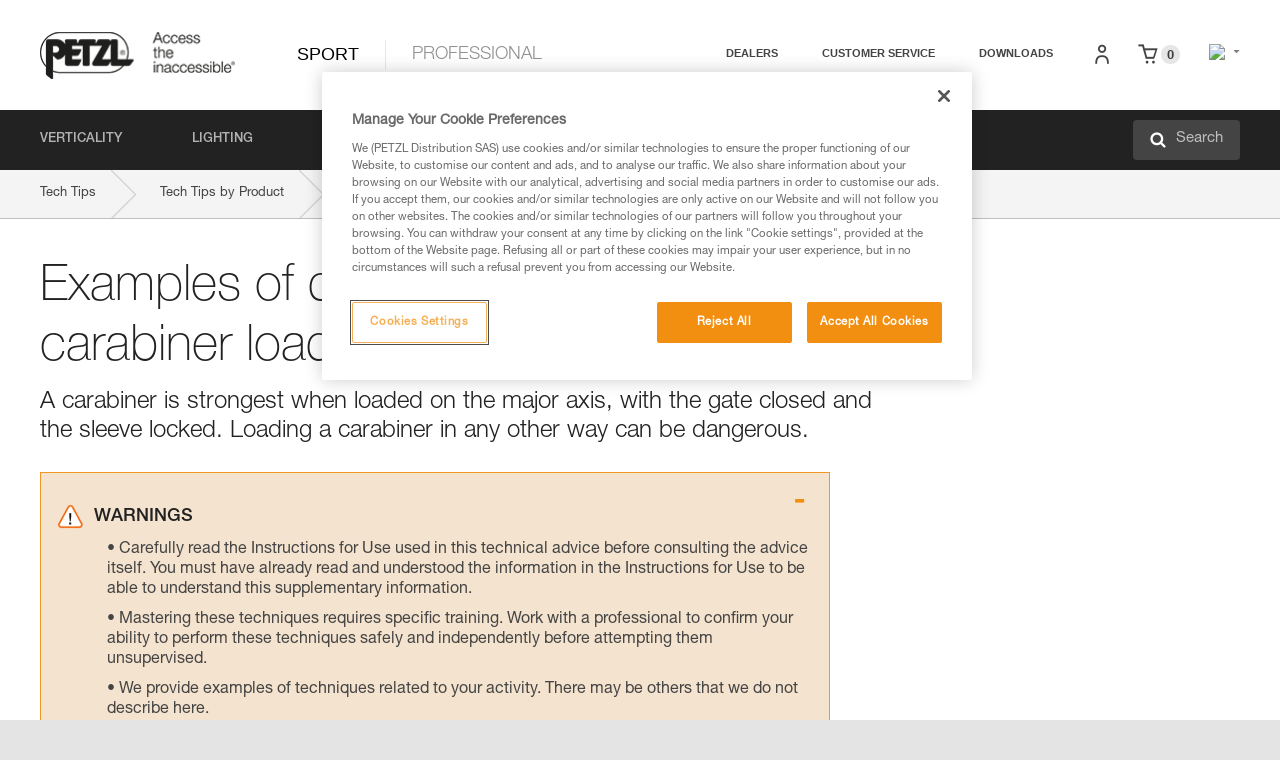

--- FILE ---
content_type: text/html;charset=UTF-8
request_url: https://www.petzl.com/US/en/Sport/Examples-of-dangerous-carabiner-loading-?ProductName=VERTIGO-WIRE-LOCK
body_size: 66100
content:

<!DOCTYPE HTML>

    
    <html class="notranslate" lang="en-us" translate="no">

    <head>
<script src="/static/111213/js/perf/stub.js" type="text/javascript"></script><script src="/faces/a4j/g/3_3_3.Finalorg.ajax4jsf.javascript.AjaxScript?rel=1768675031000" type="text/javascript"></script><script src="/jslibrary/1637251311258/sfdc/VFRemote.js" type="text/javascript"></script><script src="/jslibrary/1752551382258/ui-sfdc-javascript-impl/SfdcCore.js" type="text/javascript"></script><script src="/jslibrary/1746634855258/sfdc/IframeThirdPartyContextLogging.js" type="text/javascript"></script><script src="/static/111213/js/picklist4.js" type="text/javascript"></script><script src="/jslibrary/1686615502258/sfdc/VFState.js" type="text/javascript"></script><script src="/jslibrary/1647410351258/sfdc/NetworkTracking.js" type="text/javascript"></script><script>try{ NetworkTracking.init('/_ui/networks/tracking/NetworkTrackingServlet', 'network', '066w0000000IVNR'); }catch(x){}try{ NetworkTracking.logPageView();}catch(x){}</script><script>(function(UITheme) {
    UITheme.getUITheme = function() { 
        return UserContext.uiTheme;
    };
}(window.UITheme = window.UITheme || {}));</script><script type="text/javascript">
Visualforce.remoting.Manager.add(new $VFRM.RemotingProviderImpl({"vf":{"vid":"066w0000000IVNR","xhr":false,"dev":false,"tst":false,"dbg":false,"tm":1768968292445,"ovrprm":false},"actions":{"B2C_Web_Login_Utils":{"ms":[{"name":"portalUserLogin","len":4,"ns":"","ver":34.0,"csrf":"VmpFPSxNakF5Tmkwd01TMHlORlF3TkRvd05EbzFNaTQwTkRWYSx5WVVURDBkeG1TdGtUTklaaUlnOHpWRVA0OV9pTDFyTXowX2NSbHBRT1Y0PSxaVEl4TVRjMw==","authorization":"[base64].Q2lOQ01rTmZWMlZpWDB4dloybHVYMVYwYVd4ekxuQnZjblJoYkZWelpYSk1iMmRwYmc9PQ==.JCo8Em-DU7AyTl1FZcAXafEJqoKLkdD8hhYUk5gumsY="},{"name":"portalUserLoginWithCountry","len":5,"ns":"","ver":34.0,"csrf":"VmpFPSxNakF5Tmkwd01TMHlORlF3TkRvd05EbzFNaTQwTkRoYSx6alJqMHVuejk1UEJzOWdZejlGTldQRzBueFdiaFhLSHBPM0tfeHpoY0lnPSxZbVJoWVdVeQ==","authorization":"[base64].Q2k1Q01rTmZWMlZpWDB4dloybHVYMVYwYVd4ekxuQnZjblJoYkZWelpYSk1iMmRwYmxkcGRHaERiM1Z1ZEhKNQ==.EKBBHdH2PhJMUkW0BD4Kq-02gwf_d3VQ-MVo59ELz4U="},{"name":"verifyCaptcha","len":1,"ns":"","ver":34.0,"csrf":"VmpFPSxNakF5Tmkwd01TMHlORlF3TkRvd05EbzFNaTQwTlRCYSw4UkVhOFpmZmhuNi03ZzdKMVRNY1FjajRSaGM5dnEzUXd4aVZXb0NtdTBVPSxZV0poTm1aag==","authorization":"[base64].Q2lGQ01rTmZWMlZpWDB4dloybHVYMVYwYVd4ekxuWmxjbWxtZVVOaGNIUmphR0U9.OXoK2gAzpqLP773aauVDbpaPGEFeHK0QzVO0y6Oxfuc="}],"prm":1},"Web_PetzlGroupLinks_Ctrl":{"ms":[{"name":"getOtherSites","len":2,"ns":"","ver":46.0,"csrf":"VmpFPSxNakF5Tmkwd01TMHlORlF3TkRvd05EbzFNaTQwTlRGYSxiY3dKWFNtbTZWdWNQN09qQ3NGUUx4QlRkcGwzVmZxT1VxeUlEamZXUlRNPSxaak0zWVdJeg==","authorization":"[base64].Q2laWFpXSmZVR1YwZW14SGNtOTFjRXhwYm10elgwTjBjbXd1WjJWMFQzUm9aWEpUYVhSbGN3PT0=.opi7UGEc6WsQDWLhJfJk42Kfr9VhISmzbFu6K9sRv08="}],"prm":1},"Web_SlideIn_Ctrl":{"ms":[{"name":"getSlideInAnim","len":3,"ns":"","ver":58.0,"csrf":"VmpFPSxNakF5Tmkwd01TMHlORlF3TkRvd05EbzFNaTQwTlROYSxEMkdQX1pXLVdLMzc1WjRIOWt3aENhV2tnY0pYdVBVakhrTTJELXdMQ20wPSxaR0pqTkdFeg==","authorization":"[base64].Q2g5WFpXSmZVMnhwWkdWSmJsOURkSEpzTG1kbGRGTnNhV1JsU1c1QmJtbHQ=.nDJIS3eK9cwi1c2avt1WofdCYitX_CCfAbZsLVwHDYg="}],"prm":1},"Web_SocialNetworksList_Ctrl":{"ms":[{"name":"getSocialNetworks","len":0,"ns":"","ver":46.0,"csrf":"VmpFPSxNakF5Tmkwd01TMHlORlF3TkRvd05EbzFNaTQwTlRSYSxkMEp4cG1yb3JGcTZWVzJOMmFwZko5T3lTWDdFcWtEZkdGSlJDZEJ5V2IwPSxNMk0wTWpRMA==","authorization":"[base64].Q2kxWFpXSmZVMjlqYVdGc1RtVjBkMjl5YTNOTWFYTjBYME4wY213dVoyVjBVMjlqYVdGc1RtVjBkMjl5YTNNPQ==.QxHX6t3N4hYSLNdXBVOD0JCA9j01Hgudh0ojHYLJDlQ="}],"prm":1},"Web_Template":{"ms":[{"name":"redirectToHome","len":0,"ns":"","ver":51.0,"csrf":"VmpFPSxNakF5Tmkwd01TMHlORlF3TkRvd05EbzFNaTQwTlRWYSwwYXJVTVUxUFR3RHJ1eFRONHRzMVZDa1g3a2hFYWY5NnRuWk1QZk1FeFFzPSxORGRpT0dWaw==","authorization":"[base64].Q2h0WFpXSmZWR1Z0Y0d4aGRHVXVjbVZrYVhKbFkzUlViMGh2YldVPQ==._w77h_vGokqG29_GSjDTAWDqYnsjLoZKGMLLiyccYXo="}],"prm":0}},"service":"apexremote"}));
</script><meta HTTP-EQUIV="PRAGMA" CONTENT="NO-CACHE" />
<meta HTTP-EQUIV="Expires" content="Mon, 01 Jan 1990 12:00:00 GMT" />



        <style>
            input[type="button"], input[type="submit"],
            input[type="text"] {
                appearance: none;
                -webkit-appearance: none; /* Safari and Chrome */
                -moz-appearance: none; /* Firefox */
            }

            .Btn-diy:not(.inline-button){
                margin-top: 30px;
            }

            .tabs--diy li.is-active a {
                border-bottom: 2px solid #aed73c !important;
            }

            .tag--diy {
                background-color: #aed73c !important;
                color: #FFF !important;
            }

            .radioElementHeight {
                height: auto !important;
            }
        </style>

        
        <link href="/resource/1756816274000/Petzl_Front/static/img/favicon/apple-touch-icon.png" rel="apple-touch-icon" sizes="180x180" />
        <link href="/resource/1756816274000/Petzl_Front/static/img/favicon/favicon-32x32.png" rel="icon" sizes="32x32" type="image/png" />
        <link href="/resource/1756816274000/Petzl_Front/static/img/favicon/favicon-16x16.png" rel="icon" sizes="16x16" type="image/png" />
        <link href="/resource/1756816274000/Petzl_Front/static/img/favicon/site.webmanifest" rel="manifest" />
        <link color="#5bbad5" href="/resource/1756816274000/Petzl_Front/static/img/favicon/safari-pinned-tab.svg?orgId=00D20000000HrHq" rel="mask-icon" />
        <meta content="#ffffff" name="msapplication-TileColor" />
        <meta content="#ffffff" name="theme-color" />    
        

        <meta charset="utf-8" />
        <meta content="IE=edge,chrome=1" http-equiv="X-UA-Compatible" />
        <meta content="width=device-width, initial-scale=1, maximum-scale=1, user-scalable=no" name="viewport" />
            <meta content="notranslate" name="google" />

        <meta name="author" />
            <link href="https://m.petzl.com/US/en/Sport/Examples-of-dangerous-carabiner-loading-?ProductName=VERTIGO-WIRE-LOCK" media="only screen and (max-width: 640px)" rel="alternate" />

        <meta content="width=device-width" name="viewport" />
        <meta content="561283053,680261019,100000755603222,740898295" property="fb:admins" />
        <meta content="26678879891" property="fb:pages" /><span id="j_id0:j_id1:j_id9">
            <link href="/resource/1756816274000/Petzl_Front/css/common.css" rel="stylesheet" /></span>

        <link href="/resource/1756816274000/Petzl_Front/css/header.css" rel="stylesheet" />

        <style type="text/css">

            .inlineblock, .ib {
                display: -moz-inline-stack;
                display: inline-block;
                vertical-align: middle;
            }

            a.Btn {
                cursor: pointer;
            }

            .inlineblock, .ib {
                display: -moz-inline-stack;
                display: inline-block;
                vertical-align: middle;
            }

            /* .colorbox, #colorbox {
                background: transparent !important;
            } */

            .newsOverview {
                width: 22.4% !important;
            }

            .newsContainer {
                padding-left: 10px;
            }

            .Btn.disabled {
                opacity: 0.5;
                background-color: #d0d0d0 !important;
            }
        </style>
        <link href="/resource/1756816274000/Petzl_Front/css/footer.css" rel="stylesheet" />
        <link href="/resource/1756816274000/Petzl_Front/fontface.css" rel="stylesheet" />
        <script src="/resource/1756816274000/Petzl_Front/js/libs/jquery.js" type="text/javascript"></script>
        <script src="/resource/1756816274000/Petzl_Front/js/libs/jquery.touchr.js" type="text/javascript"></script>
        <script src="/resource/1756816274000/Petzl_Front/js/libs/jquery.easing.js" type="text/javascript"></script>
        <script src="/resource/1756816274000/Petzl_Front/js/libs/jquery.sticky.js" type="text/javascript"></script>
        <script src="/resource/1756816274000/Petzl_Front/js/libs/modernizr.js" type="text/javascript"></script>
        <script src="/resource/1756816274000/Petzl_Front/js/libs/html5shiv.js" type="text/javascript"></script>
        <script src="/resource/1756816274000/Petzl_Front/js-custom/public/jquery.cookie.js" type="text/javascript"></script>
        <script src="/resource/1756816274000/Petzl_Front/js-custom/login.js" type="text/javascript"></script>

        <link href="" id="mobileString" style="display:none;" />
        <link href="https://m.petzl.com" id="mobileDomain" style="display:none;" />
        <link href="https://www.petzl.com" id="siteDomain" style="display:none;" />
        <link href="https://www.petzl.com" id="sitedomain_b2c" style="display:none;" />
        <link href="" id="b2cServerDomainPrefix" style="display:none;" />
        <link data-value="[FR-CA, EN-DK, EN-NO, EN-FI, EN-SE, ES-PT, EN-PT, FR-CH, DE-CH, IT-CH, DE-AT, EN-GB, FR-BE, EN-BE, EN-NL, EN-LU, FR-LU, DE, DE-DE, EN, EN-CA, EN-US, ES, ES-ES, FR, FR-FR, IT, IT-IT]" id="countryLanguageList" style="display:none;" />
        <link data-value="[CA/en, DK/en, NO/en, FI/en, SE/en, PT/es, CH/fr, AT/de, GB/en, BE/fr, NL/en, LU/fr, INT/en, DE/de, US/en, ES/es, FR/fr, IT/it]" id="defaultCountryLanguageList" style="display:none;" />
        <link data-value="[CA, DK, NO, FI, SE, PT, CH, AT, GB, BE, NL, LU, INT, DE, US, ES, FR, IT]" id="countryCodeSet" style="display:none;" />
        <link href="false" id="isMobile" />

        <script>

            // OneTrust: avoid "initGmaps is not a function" error
            // on the pages other than DealerLocatorAdv
            window.initGmaps = window.initGmaps || function() { };

            //Variables
            var emailPattern = /^([a-zA-Z0-9_\-\.\+]+)@([a-zA-Z0-9_\-\.]+)\.[a-zA-Z0-9\-]{2,}$/;

            //Labels
            var b2c_login_label = "login";
            var b2c_checkout_label = "checkout";

            //Validation titles
            //Emails
            var v_message_email_required = "Email required";
            var v_message_email = "Invalid email";

            var v_message_email_confirm_required = "Confirm email required";
            var v_message_email_equal = "Email doesn't match";

            var v_message_email_unknown = "Unknown email";

            //Passwords
            var v_message_password_required = "Password required";
            var v_message_password = "Password doesn't match security rules";
            var v_message_password_invalid = "Invalid password";

            var v_message_password_confirm_required = "Password confirm required";
            var v_message_password_equal = "Passwords don't match";

            //Sates
            var v_message_state_required = "State required";

            //Activites
            var v_message_activities_required = "You must select at least one activity";

            //Address
            var v_message_first_name_required = "First name required";
            var v_message_last_name_required = "Last name required";
            var v_message_phone_required = "Phone required";
            var v_message_address_required = "Address required";
            var v_message_city_required = "City required";
            var v_message_zip_required = "Zip required";
            var v_message_zip_invalid = "zip code must be 5 numeric characters";

            //Payment
            var v_message_card_number_required = "Credit card number is mandatory";
            var v_message_card_number_invalid = "Please enter a valid card number";
            var v_message_card_security_code_invalid =  "Please enter a valid security code";
            var v_message_card_expiration_invalid = "Please enter a valid expiration date";

            //Company
            var v_message_company_required = "Company required";

            // Title
            var v_message_title_required = "Title required";

            function initValidationMessages(){

                //State
                $('.stateSelector .inputText_errorLabel').html(v_message_state_required);

                //Activities
                $('.ActivityWrapper_errorLabel').html(v_message_activities_required);

                //Notify me popin
                var $notifyme = $('.popin.popinNotifyMe');
                if ($notifyme.length > 0){
                    $notifyme.find('input#Firstname').parent().next('[class*=errorLabel]').html(v_message_first_name_required);
                    $notifyme.find('input#LastName').parent().next('[class*=errorLabel]').html(v_message_last_name_required);
                    $notifyme.find('input#Email').parent().next('[class*=errorLabel]').html(v_message_email_required);
                }

                //Header login / notifyme login
                if (window.loginCTRL) {

                    var sessionRedirectHandler = loginCTRL.sessionRedirectHandler;

                    loginCTRL.sessionRedirectHandler = function(data, status){
                        if (!data) {
                            var form = document.getElementById('LogOrNot');
                            form.querySelector('#panelErrorMessage > .InputText_errorLabel:first-child').style.display = 'block';

                            var inputs = form.querySelectorAll('.InputContainer_input');
                            var i = inputs.length;
                            while (--i >= 0) {
                                var inp = inputs[i];
                                inp.classList.add('InputText-error');
                                inp.nextElementSibling.innerText = '';
                            }
                            return;
                        }

                        sessionRedirectHandler(data, status);
                    };

                    // loginCTRL.errorHandler = function () {
                    window.loginFormValidation = function () {
                        var valid = true;

                        var emailError = null;

                        var $inputEmail = $('#loginEmail');
                        var $labelEmail = $inputEmail.parent().next('.InputText_errorLabel');

                        var $inputPwd = $('#loginPwd');
                        var $labelPwd = $inputPwd.parent().next('.InputText_errorLabel');

                        // Empty email
                        if (!$inputEmail.val()) emailError = v_message_email; // You can replace to v_message_email_required

                        // Invalid email
                        if (!emailError && !emailPattern.test($inputEmail.val())) emailError = v_message_email;

                        if (emailError != null) {
                            $inputEmail.parent().addClass('InputText-error');
                            $labelEmail.html(emailError).show();
                        }
                        else {
                            $inputEmail.parent().removeClass('InputText-error');
                            $labelEmail.hide();
                        }

                        //Empty password
                        if (!$inputPwd.val()) {
                            $inputPwd.parent().addClass('InputText-error');
                            $labelPwd.html(v_message_password_invalid).show();
                            valid = false;
                        }
                        else {
                            $inputPwd.parent().removeClass('InputText-error');
                            $labelPwd.hide();
                        }

                        valid = valid && !emailError;

                        return valid;
                    }
                }

                //All address forms / payment form
                if (typeof $.validator != 'undefined'){

                    // HK: 04/05/2017
                    $.validator.addMethod('required', function (value, element) {
                        return /[\w\d]+/gi.test(value);
                    });

                    setTimeout(function(){

                        var performSpecialValidationsOld = window.performSpecialValidations;

                        window.performSpecialValidations = function(validateWhat){
                            var isValid = typeof performSpecialValidationsOld == 'function' ?  performSpecialValidationsOld(validateWhat) : true;
                            setTimeout(function(){
                                if(window.validator && window.validator.numberOfInvalids()){
                                    $('.InputContainer_input.InputText-error:visible').first().find('input')
                                            .add($('.PaymentWrapper .InputText_errorLabel:visible').first().prev().find('input'))
                                            .first()
                                            .focus();
                                }
                            }, 100);
                            return isValid;
                        };

                        $.validator.messages.required = '\u2000';
                        $.validator.messages.equal = '\u2001';
                        $.validator.messages.password = '\u2002';
                        $.validator.messages.email = '\u2003';
                        $.validator.messages.email2 = '\u2003';
                        $.validator.messages.minlength = '\u2004';
                        $.validator.messages.zip = '\u2005';

                        var $validator = window.validator;
                        if (!$validator) return;

                        var func = $validator.settings.highlight;
                        if (!func) return;

                        $validator.settings.highlight = function(element, errorClass, validClass){

                            func(element, errorClass, validClass);

                            $(element).parent()
                                    .next('label')
                                    .css('visibility', 'hidden');

                            setTimeout(function(){

                                var $errorLabel = $(element).parent().siblings('label.InputText_errorLabel').first();
                                if ($errorLabel.length == 0)
                                    $errorLabel = $(element).parent().parent().siblings('label.InputText_errorLabel:contains("\u2000")');

                                var id = $(element).attr('id') || $(element).attr('class');
                                id = !id ? '' : id.toLowerCase();

                                //Email
                                if (id.indexOf('email') >= 0 && id.indexOf('confirm') >= 0 && $errorLabel.html() == '\u2000')
                                    $errorLabel.html(v_message_email_confirm_required);
                                else if (id.indexOf('email') >= 0 && $errorLabel.html() == '\u2000')
                                    $errorLabel.html(v_message_email_required);
                                else if (id.indexOf('email') >= 0 && $errorLabel.html() == '\u2001')
                                    $errorLabel.html(v_message_email_equal);
                                else if (id.indexOf('email') >= 0 && $errorLabel.html() == '\u2003')
                                    $errorLabel.html(v_message_email);

                                //Password
                                if (id.indexOf('password') >= 0 && id.indexOf('confirm') >= 0 && $errorLabel.html() == '\u2000')
                                    $errorLabel.html(v_message_password_confirm_required);
                                else if (id.indexOf('password') >= 0 && $errorLabel.html() == '\u2000')
                                    $errorLabel.html(v_message_password_required);
                                else if (id.indexOf('password') >= 0 && $errorLabel.html() == '\u2001')
                                    $errorLabel.html(v_message_password_equal);
                                else if (id.indexOf('password') >= 0 && $errorLabel.html() == '\u2004')
                                    $errorLabel.html(v_message_password_invalid);
                                else if (id.indexOf('password') >= 0 && $errorLabel.html() == '\u2002')
                                    $errorLabel.html(v_message_password);


                                //Address
                                if (id.indexOf('firstname') >= 0 && $errorLabel.html() == '\u2000')
                                    $errorLabel.html(v_message_first_name_required);
                                else if (id.indexOf('lastname') >= 0 && $errorLabel.html() == '\u2000')
                                    $errorLabel.html(v_message_last_name_required);
                                else if (id.indexOf('phone') >= 0 && $errorLabel.html() == '\u2000')
                                    $errorLabel.html(v_message_phone_required);
                                else if (id.indexOf('address') >= 0 && $errorLabel.html() == '\u2000')
                                    $errorLabel.html(v_message_address_required);
                                else if (id.indexOf('address') >= 0 && $errorLabel.html() == '\u2000')
                                    $errorLabel.html(v_message_address_required);
                                else if (id.indexOf('city') >= 0 && $errorLabel.html() == '\u2000')
                                    $errorLabel.html(v_message_city_required);
                                else if (id.indexOf('zip') >= 0 && $errorLabel.html() == '\u2000')
                                    $errorLabel.html(v_message_zip_required);
                                else if (id.indexOf('zip') >= 0 && $errorLabel.html() == '\u2005')
                                    $errorLabel.html(v_message_zip_invalid);

                                //Company
                                if (id.indexOf('company') >= 0 && $errorLabel.html() == '\u2000')
                                    $errorLabel.html(v_message_company_required);

                                //Title
                                if (id.indexOf('persontitle') >= 0 && $errorLabel.html() == '\u2000')
                                    $errorLabel.html(v_message_title_required);


                                //Credit card
                                if (id.indexOf('card-number') >= 0 && $errorLabel.html() == '\u2000')
                                    $errorLabel.html(v_message_card_number_required);

                                $errorLabel.css('visibility', 'visible');

                            }, 150);
                        }
                    }, 50);
                }
            }

            $(function(){

                initValidationMessages();
                // PCI
                window.cartQnt = {};

                $('.InputText input[type=text],input[data-input]').bind('keypress', function (event) {
                    var regex = new RegExp(/^['\u00C0-\u017F\w\d\s_\-@\.,;\+&*#]+$/gi);
                    var key = String.fromCharCode(event.keyCode ? event.keyCode : event.which);
                    if (!regex.test(key) && event.charCode) {
                        event.preventDefault();
                        event.stopImmediatePropagation();
                        return false;
                    }
                }).bind('paste', function(e){
                    e.stopPropagation();
                    e.preventDefault();
                    var value = (e.originalEvent || e).clipboardData.getData('text/plain');
                    var regex = new RegExp(/[^'\u00C0-\u017F\w\d\s_\-@\.,;\+&*#]/gi);
                    $(this).val(value.replace(regex, ''));
                    if ($(this).is('.searchInput'))
                        searchEvent();
                });

                $('h1,h2,h3,h4,h5,h6,a').each(function(){
                    $(this).html($(this).html().replace(/([^>])®/g,"$1<sup>®</sup>"));
                });

            });
        </script>

            <title>Examples of dangerous carabiner loading. - Petzl USA</title>

            <link href="/resource/1756816274000/Petzl_Front/css/content-page.css" rel="stylesheet" />
            <link href="/resource/1756816274000/Petzl_Front/css/technicalcontent.css" rel="stylesheet" />
            <link href="/resource/1767713152000/Petzl_Front_Tech_content/Petzl_Front_Tech_Content.css" rel="stylesheet" />
                <link href="https://www.petzl.com/IT/it/Sport/Esempi-di-sollecitazioni-pericolose-dei-moschettoni-" hreflang="it-it" rel="alternate" />
                <link href="https://www.petzl.com/CH/it/Sport/Esempi-di-sollecitazioni-pericolose-dei-moschettoni-" hreflang="it-ch" rel="alternate" />
                <link href="https://www.petzl.com/LU/fr/Sport/Exemples-de-sollicitations-dangereuses-des-mousquetons-" hreflang="fr-lu" rel="alternate" />
                <link href="https://www.petzl.com/FR/fr/Sport/Exemples-de-sollicitations-dangereuses-des-mousquetons-" hreflang="fr-fr" rel="alternate" />
                <link href="https://www.petzl.com/CH/fr/Sport/Exemples-de-sollicitations-dangereuses-des-mousquetons-" hreflang="fr-ch" rel="alternate" />
                <link href="https://www.petzl.com/CA/fr/Sport/Exemples-de-sollicitations-dangereuses-des-mousquetons-" hreflang="fr-ca" rel="alternate" />
                <link href="https://www.petzl.com/BE/fr/Sport/Exemples-de-sollicitations-dangereuses-des-mousquetons-" hreflang="fr-be" rel="alternate" />
                <link href="https://www.petzl.com/PT/es/Sport/Ejemplos-de-solicitaciones-peligrosas-de-los-mosquetones-" hreflang="es-pt" rel="alternate" />
                <link href="https://www.petzl.com/ES/es/Sport/Ejemplos-de-solicitaciones-peligrosas-de-los-mosquetones-" hreflang="es-es" rel="alternate" />
                <link href="https://www.petzl.com/US/en/Sport/Examples-of-dangerous-carabiner-loading-" hreflang="en-us" rel="alternate" />
                <link href="https://www.petzl.com/SE/en/Sport/Examples-of-dangerous-carabiner-loading-" hreflang="en-se" rel="alternate" />
                <link href="https://www.petzl.com/PT/en/Sport/Examples-of-dangerous-carabiner-loading-" hreflang="en-pt" rel="alternate" />
                <link href="https://www.petzl.com/NO/en/Sport/Examples-of-dangerous-carabiner-loading-" hreflang="en-no" rel="alternate" />
                <link href="https://www.petzl.com/NL/en/Sport/Examples-of-dangerous-carabiner-loading-" hreflang="en-nl" rel="alternate" />
                <link href="https://www.petzl.com/LU/en/Sport/Examples-of-dangerous-carabiner-loading-" hreflang="en-lu" rel="alternate" />
                <link href="https://www.petzl.com/GB/en/Sport/Examples-of-dangerous-carabiner-loading-" hreflang="en-gb" rel="alternate" />
                <link href="https://www.petzl.com/FI/en/Sport/Examples-of-dangerous-carabiner-loading-" hreflang="en-fi" rel="alternate" />
                <link href="https://www.petzl.com/DK/en/Sport/Examples-of-dangerous-carabiner-loading-" hreflang="en-dk" rel="alternate" />
                <link href="https://www.petzl.com/CA/en/Sport/Examples-of-dangerous-carabiner-loading-" hreflang="en-ca" rel="alternate" />
                <link href="https://www.petzl.com/BE/en/Sport/Examples-of-dangerous-carabiner-loading-" hreflang="en-be" rel="alternate" />
                <link href="https://www.petzl.com/DE/de/Sport/Beispiele-fur-gefahrliche-Belastungen-der-Karabiner-" hreflang="de-de" rel="alternate" />
                <link href="https://www.petzl.com/CH/de/Sport/Beispiele-fur-gefahrliche-Belastungen-der-Karabiner-" hreflang="de-ch" rel="alternate" />
                <link href="https://www.petzl.com/AT/de/Sport/Beispiele-fur-gefahrliche-Belastungen-der-Karabiner-" hreflang="de-at" rel="alternate" />
                <link href="https://www.petzl.com/INT/it/Sport/Esempi-di-sollecitazioni-pericolose-dei-moschettoni-" hreflang="it" rel="alternate" />
                <link href="https://www.petzl.com/INT/fr/Sport/Exemples-de-sollicitations-dangereuses-des-mousquetons-" hreflang="fr" rel="alternate" />
                <link href="https://www.petzl.com/INT/es/Sport/Ejemplos-de-solicitaciones-peligrosas-de-los-mosquetones-" hreflang="es" rel="alternate" />
                <link href="https://www.petzl.com/INT/en/Sport/Examples-of-dangerous-carabiner-loading-" hreflang="en" rel="alternate" />
                <link href="https://www.petzl.com/INT/de/Sport/Beispiele-fur-gefahrliche-Belastungen-der-Karabiner-" hreflang="de" rel="alternate" />

            <link href="https://www.petzl.com/INT/en/Sport/Examples-of-dangerous-carabiner-loading-" hreflang="x-default" rel="alternate" />

    <script>
        window.dataLayer = window.dataLayer || [];
        window.dataLayer.push({'PageType': 'TechnicalContent','Template': 'Desktop','Univers': 'Sport','Langue': 'en'});
    </script><span id="j_id0:j_id1:j_id22">

 <script>
  
  var _gaq = _gaq || [];
   _gaq.push(['_setAccount', 'UA-2666151-17']);

 </script></span>

        
        <script>
            (function(w,d,s,l,i){w[l]=w[l]||[];w[l].push({'gtm.start':
                    new Date().getTime(),event:'gtm.js'});var f=d.getElementsByTagName(s)[0],
                    j=d.createElement(s),dl=l!='dataLayer'?'&l='+l:'';j.async=true;j.src=
                    '//www.googletagmanager.com/gtm.js?id='+i+dl;f.parentNode.insertBefore(j,f);
            })(window,document,'script','dataLayer','GTM-MWKBJV');
        </script>
    </head>

    <body>
<form id="j_id0:j_id1:j_id32" name="j_id0:j_id1:j_id32" method="post" action="/Web_TechnicalContent" enctype="application/x-www-form-urlencoded">
<input type="hidden" name="j_id0:j_id1:j_id32" value="j_id0:j_id1:j_id32" />
<script id="j_id0:j_id1:j_id32:j_id33" type="text/javascript">refreshAccountPopin=function(){A4J.AJAX.Submit('j_id0:j_id1:j_id32',null,{'similarityGroupingId':'j_id0:j_id1:j_id32:j_id33','parameters':{'j_id0:j_id1:j_id32:j_id33':'j_id0:j_id1:j_id32:j_id33'} } )};
</script><div id="j_id0:j_id1:j_id32:j_id233"></div>
</form><span id="ajax-view-state-page-container" style="display: none"><span id="ajax-view-state" style="display: none"><input type="hidden"  id="com.salesforce.visualforce.ViewState" name="com.salesforce.visualforce.ViewState" value="i:AAAAWXsidCI6IjAwRDIwMDAwMDAwSHJIcSIsInYiOiIwMkcxcjAwMDAwMEpsQ1oiLCJhIjoidmZlbmNyeXB0aW9ua2V5IiwidSI6IjAwNXcwMDAwMDA0bHlqbSJ9KVTr+tpQoM4/cOCViMXtJukaZ8YhlDZYa/63VwAAAZveughKcmMEON/iEvv8LbuMKaFCGJT5x4oq+YJimdsGzPA6Y9VfzdFk6L+So6Irq45HFyFvkB3mofzYxJ3EpvSZRMNYo9j3IGCESSlp/7tvHQFSsG3wWK79DH15myKAcclKC7mfWIysxxzl1fJhQx00TFaBV1HnEGbwJIgVGMATY+3P3+oaoXs6LbIVxdRTedrEpYv63vbbbFOkUb857tqLGeqUrxjQV7COguXo7zenfFHE/UZI/K/CBL5o0MivGmFgWPSd8D9I1eMGULgefcmFov7cNMMRIpNpSE4E8i2ndJpXpeUwxpe/[base64]/VA++FkPoCE3QtkmX/neDFu8UEMza38NV+JCL7HfbhQfQ8vJw1/6Q+lGWVcdnCAlD8mjRCRFxtobSngHUwuHMuvwlvCjWtRW6unJ9hHni9mmEg/3pw/dKbhHLKEnDkIFkIxCLXw6sHSPnHMid/g8QKgbASjr8kpxLylFBlrcwmo0zhbCbqprQAW3i/u2PGDhJ7P6zwC0C4S8uzTDBfFS5G/WEDikF3Tjp5u07X41WDDopWpHM1BAu36Vgv6vVnM+OklrLVIVbaQ/V9OCQKRahP9nltk6h3uKIGlvMKci9HdJFU6mwOchikNU/Om7MfXlGZ1vbnTg3kD3Pslq7+iye+JObSq/Vqxlj2uR0+zfYW8RoKQNlv3EcmUHEB4zGcGlq+mgtjOoP2tUfvLGJj5bkKvJEFOQ4LTcMcSLh6D67dJ1UzRpSN7gCtrshaZiyfJc7GevZOlfdR5cynIrjdZJpG4l1ERBeBAlsir4kqT39nbnYqZstpeb/mF+m8H/4DB8/wiwWKhvwPhJaiOtAN6mpGlO9DEyzG0uY9zwyQh6/kQjle+7GqFV3IQG52+/9du3F6s+C8mZzE0zrCX8NVN/PyrsL6ZiGhPwePjfdxv6GPf++/e+RTrHxqxTwlFSUs/JSPtkSz8ptKL22W8G1IOZEbSitZupppUX/8zsKDxh9sp7Q0oPcUQlWUvt4W4lskE2etkVIwCqvuJDjRb/Ijvm71VW/Jn/gS0oLCJgeislKmQbmiGMFSASDv5mAvpzbrwU9njsPX6zwY+ActObN2pmETE9nuEVXcRW1w+wZlPRC5zhAa7mvS3acWmRRBuQgRZtKYZYiyKc+FNVWGYdgsreic6psDczxsvXtojbN/nEhas18A25FmXmJw/7S7nJ1wI+wVlmLx6dMc/hyX+WBHp8rWDeJzkttAdG8pSmz/1PUqe6ZckfNCO0N5pOCrWqy37i6kQcCYfZF4LsZXtpNYWRzjZOJ1Nn3EypNgBAUr443iyzxSYTUau0v7wOLgTcgFbp9VE6CUV0ikwVaDYSjL++jMRT5+h2fw4QDNkFrTQeCj4Pk+sCBJqQpbilf579vS/xoPF+rnLGe66bDU7ZTltby8sG+bjShZeqG3JNaOvmxVybbHNjXXDAsL4zJmuxw2RGm4eAL/+vQoG5gRklHW+EmHNEnt0TckqTJK4jcj0nSEp0WeRnEOOzPauS0S3ScK8McMk2P8lpzR8cp49IDrn3UBFe8QjjmLDdcfal6QXm2RmbXtlDe3Ugu5FjC9BCAoD39qHl84fNCGEkhEf3DydVJu+fTisnHy9xJ//ja0R0u1e0cG82TrnN7ZLr121+kUmEtYuZKh7VMPkADdJwjk8LIP9wmAb6iX6ffqU9UbP93QS6da6jgb7EUfP1LNM3/vC4u7LpyQTpfg3ZjPGlEvpSaMaXTYdiVg+X8pBXhr5tTOT/o29pRO/RN2G36dH6U9GFsMI2UIjqMmqp3TO9GSLR8rDXvtqJgnfaubozX6zwxsmgGAN1hBNyWP3rWxAC75Eeyd8fWpE1p7SyPLJO6Y8vNmIhoLc3uTcRKmQ2pvL9cd/NThcB0zUQtvSiZfV+HkCvMheQPtzM3oCojuvdCe0RJVtLsN+m27P0QZN8trHBFm8TVu/wHp8ViUyf5QVElpb6+J8pjnisnJzCebzG5GuUpefk2kNZlyJxWrQyoDEJLHxKknzJ55AMdSGGSwps5n25p85LqodeBAGlt+wPKkGwKgDVJcoyKQdYo4DliLDK/wCjbO0Jgt+7qwKiTLhm0yEi4tUXpfrvUVQNq8Zjkrd6gYf4r6xgu9P5Vv3Rz1orjd5g5UKczrbBvzeeCF98BOfqkzvG1o9u0fyNTYeI4uQXv5RU/TEpOAobm9Xd+Mqm9uF9Yhnw5KF8unLs3lqixNwn3UyyS/DQPmQatuR2idCWIjhJ8wrgVyvACML9HMyn5niCTm7WME/ApYPklhI2Lz1S/vBnSUotkM6DOm1ivHfYIRhjqpHIg5Qcb2wuupHADgVaJP6draPZa2G0Hs7dm4lFwJfAyLctHBe79AiFte9R6G0AXekTZm1DOyXP+wpwgcObohly4+VE3Rli7QlbqIZg0kD/wlhEC+fYEg45JZ8vrTIqL3tSS4e1Tybvz2xuryv5VeIhRwwLtYkCek9yQzF9fLm72tnu4/TdJ8kqtQVpHobhXANwpR7K6eo6SK/xT4Jq7GcBZz6fY05NcIwVt3tc4NNd1Dk5UGlo93jK+6vZGLz5mTOMexBkIxXWYnsfVKv16iEclEvzuU1msdgfky2vYKh/[base64]/7qYdL7jtC0vspY7P5BmjFVeMnJ5ZKJ5L5SsiuEnmmif3/z7LJMB4zRLcrAQQDq05wLZsk+WQY5mvMIELsXvY4J5/rRw/ln9LHsv98IGXsd34Wxyq2IrpPEumoAEJR5vqWTClaAHyB27+gRgtyfUYpDFyxuYtkmABfTa7vsCfSNgyGW/Pe1JS4eQmKdx58zyDM1dWgvj1QQHfgjribnEVgQL8hnp23uqhFD3gQyJDo/Pry3kzvpeHlTpmD6gefz4WB36QE6NMXHLcko/tBqvJ4AhJLuE6iy7AkAHMQgT9Lvz3erivEq2pCkPcIuYwVbEHyJWaOomScoxKw2iD16OVXI29zMsc8CbLdxEeqJMB1HGWJhIgZTm0Tjqws9ljtPJ8c6XGfruvVMa675kPR4BV5DhvkBdw4C1IToK0e/mcmRAw3whkOW+Zw3t8HsgWU4G0QlpcYu3MFtVyB7X/EQerpYQA5dL0Sgk4eCo8spqohwmAk+JScN8MiPRGP5axoXCeM9T9s6Yr1d1dhgXqsTdCjXPz5cm2hCc/uw67+awOZWHyQfKNmAPz5+WE10T8wk4F4t8B4VlislVZJHHb/0Bys4YoOKGUkySyAoaOa2d6Ff/O14jxiB1YiyKNaiQxJYjxp/30Pq8LQqYV9OGVIltPjlKyr3GLgKtz5IkaSV14f6fkjeUKqCGxmNImXBTIFduZu7DECijeipGLF1kgePZpDf+eYhTMigx5snKH3ME45FfXvz+OTaFmhNG2ElknyBtCRDsjW1gC+nTQ1TcyqLtc3R3fkJR/NYB+cCGDM60K8Qzbk2BkuP+ABhxYaPTm9xkAkPfSxxPjXWQsHrj92dEJ++ZTWIxV/A2rxjBvnYTT5WRueDTJrMMCX+OyvMn51tiUB2J0w7i3FgJbXz853ZCeEVAEodWCSHHn5977cFzhYP4TIBcvhQOUVBzgYniRaAHAD1lBFqcdg7cjmwiDdLMe2BuDaeIJ8OuSO3SVg28n6knKFqSE42gZpBk763PZZ/AGmBp9KSuUsWoYI/YasU9LiGe8X9BTDpfAvSyA+RutMjRF/7pbdnApzLntyyseU9Ptkz2hm0pil27lFsZdrg+Fp0/SuTUwVjMiRJbZVPMyC3hievZ064rajguMRQZWhiPy+ou7o71iFFK8NvpcEsRxHxhj8KBJR/LEGAyy8rOp5obSHnJzh/ppf60I3Ao/colzs8SZMsny3oNR9vxql3zjsq+fVRIM2Nh8Ho+kXWRergpVnvuElJMewS4tlf/xIXSVagvzEaUWXSpWPiUBFhldqShZNAu/JAzoKOzk0h5uauJHX+Exb9YXoCXvHROqAGkRqUp/pmLuF/wNY/4f0FTAQyBEb6W85s0XO0TdPJ60f3O9kR51z1qR3XD99c7N8C32EC0c7W1TGv0E4eTCMjnUYVmyL9vuAW+FSLRlmbKTLmV8AtA8m2qsuwsR0Sv2CskQ/7VfDu3gGQM8jvDxJiqRON1nTTsgPiG6dk+vaikIuh8zqaKarP5UHci6beDsRb8BKlUkzAuAdt4OSRkS/[base64]/PgFi+AtSbw69e2/msjrRGVGnADAwm9wfvoH/5ZoILBUdCGW4Tc184yWmraz9TEnVDVvNg1UK3I8LcZ86dbTWqJwykeCfGjOgVM5atEzQWojaMsQi/w7q4yD18fSqifsil7977WIUTTmL6Z52BtrN1DJE6sElq8oh1kK673LqxcpUy03cTapbs8gggTPmy32BI1jtTPA8c1x75lErQophyNLGlTSWv3wHNQH5p0/SrsJBsWDDOzTUocS93keQ+MyEe1flnX9xFbAVk2kx1IGr3m2DxSre4GUpiXqWyKEcekNEOr+0aqnNZgkyuBWVTEp86CiJA7EaQEX4BadlQYan5jPlHqQEUqVWQjP183qGTVEJABXbE6C/7ai7S65WGR4mhl/jx8fEffj/1tau0A7YyB1dmPFqk0+8Z+67gZSjlheqFXTgW0/5pXBh5/mEty9HdR3H06EEipTIvAbvflTYUzi7qlIiak+R0U612LAQB+58t9GE+Wu1fHxrZSanxdcub7/QRM047i19wN7tDgB9LNVlDrnO+4jgO96CapKHutNrAz7lB45QSN77tzOtMkM9IBXyAETWs+EfxSHwb9ulPw2cd5r6zO9UiVpNlh2cwu/sXkCY7RjYGJbHyD73OzDs8LGa+zvDmpkvH52j/t+fBFTOA1qwkqE8LL2CB26Rg9eEwRhE7NQl4wnQsz0hOCEf86O4lzvlAALvuplERYMmPLnw1vSWynMEThvyHWZ+IcyI6Jrn7T6GlV6WwQ74jLnfrugGytS8a2gIwg/3iB3O95FxvDETbV6zz01++nkp5+agBJ0IINIAkOiXLw6OkpuCqndmQX/616X1na8aMqehemO7DTwvvLp7FaFHtbYKsmLagfNqJ/LnScV81ESsO61Bvik3yX6JJdtpMz9latG9UoXkLMGFL4A2BdmyLzrFFXbS5Rj5tANCC0NsIq5+3lhvocJlNFTQ6riatS19p9zipUKXQsM6BCtId7lyoQKMF+c5fJeLCJzZZQVCiNSayppP66lZCWqd1J1BApDoW/lk0mjBisNpiDkRMgwZTmnkzgT6XDhw3HJDCrJeEH0QuVKe2QRA5BTAIdQjEQwZ1aqtbrMoB9ztE50DVS+s5epSnp+1UITBoHUyYwXfD92FcvUNUM4aYDRRbOjLSsRHf7S7ee+l+nGMn1AtJVfeSdYwgM3C2tTFYPhr1sgwmx0reugI+b9e7Q/mJu8Kd304jA2Cn28dSbPVOAqLTLowWOXRm1nlyfolaa1Zu2aasEjdxhX0y6aKw+qznReVJ4uzuEZGh3TFekUbiDevE3HeEVyoqsr6HQGGZa5za466LHQZbw2dtepaDEUTImJwEWAX838/CN0G/KptNimeRxlZxVO2ZwcBgp6lIzKw0qJC3+3ReHtPsWUW2DbQy/kdAmwZmDVw8rFp97Klz+Wxo+urKZ4ly0dBLRRu+ROn9zXxY6PiKv+UkgWu6WXQIjdgtwmdyGCnwroe/fwShQbynVx+Ipertv9pqTtmLY07LOrfWxViHiEL1j0AEzgcMpOpA4yy06bsy/sslxsb83fvhMYwZ24nFtwla2PtDTiMBCwHP/iU2o7KS91Pl8tiszmBP4moxZGNKWX9qp4nOaRvLEcQooY/JGCntmxOM57+fMbuTCHEQWawaTvVNqy8zJ2V0MqOhX7H6a86bVFQtWDm9rKIcG0gOFJyOrE8xl7LWxpvcCSoeZwrqUa7umVSlk7MY1m2NbgKb2hDmsInJWlnDcJNsZIR/Qm6ts4Po4ubsIN60cQS7eoXUvEIGINYpsQF2NSJCmtDa9Jqot9y36li16wHqZc0rll55KKaU+VmE7dWQ/1wC6d0d5sBoQZgNslzzWxqHYVeyRtgASnxOP84K59l/sRxnZemnk7+i2n6iTBf4pArqNc7vH/43T+bkiTDvspTZCQG1k0NyqsOfimTc/[base64]/Z1NtAhgD3bMeY7JcsYseSG4oaGjWWkweTUd4Q/6+/tnvKTMXy3JZXU5ziAHMrnsivDPasbJ21TERqH7orupD/rpRzBkeCLkX3s+4SVo9jkBCH/AGdWhudlaWdGNuAKYMzsLyaqVWFv97amF+Pv+k466FYkxCycjR9QbPZ5inrfkUfQzlYdlWQsMWmlGW/ZdUIJjKAqCwqPojYG4jbKKgI0LZiWJoP4kr51qIJGoL9jTnZdi0V4vDx7Q9OrEOOJ+yKGLxyFxfQmJqihuLHEYzVuMvD8/dZ3Q3UsqpQ26HYPgJ9UrRQP28Dc0qHks2ttdQJobLYXvKo3O/IgwA7uGTDEdgpEuZ/3jPX8W57bDlLyldqeVn7xv3Vuf0zRschHNYJ8o4BigPJk0lAYat0xeAM1PK0uofFy0sBLf4DkQh7GvMl6Gi3E7l8v8699QFCfzqyi0PE01OzdIXUUDgtv1Q9/y0PGpHOvCcSDVpZlmowpAD9Pdrld6LYfhfBlKu9XR0zIWvM5exM3oFlVN/uZ4eOgAhVlWJFpkzyxQ8iBXOpyS+e1ganXWcd1AdvPsN/wIgXyi8f6tKr1N+jtn+9tSrIPbPic2zIdH2FGebZ2NRVXCuwdLQJqcM6zgxztfEoWObIHw374aOI3e00fmdxOfcCafgAmjN5krZb5mbg0vNZ4GvSpn5erm4/np4mxUu0CgZY/E82d+CZC0xHDPhz41t+AxcyDXvn+F1yyAEhRIjwWlkYyjVeEp13qZKCCa98fa6BpqvWfbtsj5wj/und8u5TMam7vo5nmTGQ5fT4YacnVUHxjhy1q2YfBIGnFNXHnrdHwRhSWLjsDIoiBwQKANq8qP0Fck+W/KSdJj0X8WfBe9M/RxJL1i0XNPgjsAwYf1s7OrguAvy1eFBvIEcH7odFVztv+MHPa/vD5DLonhUCmvPcu46Udh4OJPgJPluEmdQwroeHm5eNBLW5YCtgrO2y/[base64]/uk85v7Vd+ePQN12w+H5dSzSsqdxL1wvIe7XayA1TgUQUof1GvYOS2wBhgNbRAbBdZVuvuykPDKWstckaHDktKpEV7jClTOJCuwic7MHkT4dm7dhYLOIncWnNKAzyVrc0esUQ+S9CEzkwGk1iK2sZ1v0MfNp2vQfmVokJlJJ/FaPP7g+A/SjnA7iL5WBHDMIwcWlqbt7jEXloPpHK9jnu6zMLYX0ehIbRTfC8vjwva5ERnhtx6TjSK8/pnE+Jw0PJHRhsUjxX2/DSRe+zZyNvgNRcW0WHqaybAenUQ0xLNyxDW072F53Yjc8NdPmDSqqCyC67oMlc+H6Gv2YJ8hDxfCzW+rHNGelDjNbA0WOR7bzbBj6nAZSMKEVhajcQFCGS+bkpg40LISh0oWkIQ6DZu8VwXpv8crS/Kdsyr9nA8nGMOoydUfb0wxZH75Kfcu6Vni4ItsyRa54CFNfGUVFqCpw6sL6hZbjSsnN1no6NkQJjo1sI9xXGuMP5a023Vm6rOHPd2uJLe1GrIjKIYsYhIfMtrLhrC947hMhsduwkhaljKADlJiZUH3enE/w09i50HXeaSqR7RGQv/lnqdvvY8ul0jz/fPnVbvMR/1mRsNLD1nl9nYu/+lBMSoQ2jAUa3EC1cSve9lucJQ7iBtZu/9rF58A7cx+fifiM+vHTnmIxRpCa9nKQ16/kbhawyaN3tbYfoXTpnC9a19/v2BNlJd5zUN0OZasTsmGVmnhJbCNd+ExFg+gNz4VpPcDhjLRseE8/FBx6Yd21/z5vyYo5ERcEilu2zsOhs8yVlgtYtY6bs5qQHVIwfi+PksBbTmZtiB+xm1flgVbO4fwYhmWZEi4q/QVmGDoYCmZz86kEFXh6bV2RuG6ftPFXmgybiIcarUv4P49OkeY0BiBUki4TdnXoo0bNkxKgblJbzKM3qWqRRqWFIEWwmjvkrVV/rQZRexBoqfDlkkrihd75/0dlKYm9/tjrp78lszJxVVgH166oijQOtTTpd6ah700viOoM3/IT3GY3SHwDUVvP/bIPncBMoQunR1jrUMArxY1rc3LFToLaAt8GpN1MTznQWFxFpOj8O/5wUJbTP8LkjRBob9sp2Lk8p7IeWsltsrYVNp3SnOUJdArnc/pCLSAF4tt+XdahHvK9h8wvYSyCIHPBFqmbBID0BvLehCPcjCIYa6vPwX0kTTUFIMR14ENKBx70KmxRS3qckjubR8Xf/oB1jYDu3nFfvLXIARmMUxavu/tMAT0Kj3oMd5omEhXSiaW/b2nf/ujwm4mQdgnD4DE0UMccEETr4K8bSmj3GXJCREYCgGeyoejQd5vs7aWiYvlIByITwChkX+83Y1DDmqbVDGadhXUv30r9c0MiRKv0fg6yyXpbDZ/hwxVzAwtxMrFNmiPPlUWULQQBm6dAEGMuiZT2C02vfBYzRWzqN6UzD32QUg49j1ElZ2HuZ8n5SrBhe7YFgkYzXWl3budBCDqGAqg5oZlGjFnpJ0vNaNwoiow+G8IhLLa45mzRnNTkN6p9rNN8s8Xj/dG5Vs2GVP2+CVQeFg0JNERjuGWq8tLNK3M9AKKPwKV9C5uyKERxn8KZmhGC4wVIb6/diundZhO4s3CgqXJ4XVNdG3vGe/sfh1ziAfid8QB9kRqb0a6CkfPb/dIKkpXZcLt6TmoYUXtimd7McyCgxpAf/WN68YlUW4EsyiQDZEWNDg4mUbaGv4Fi6HFLaGLpKWS0wd8qhUm/+R4yUlolUc+I79ugyoGc+s3AaD2wVWbLtrzrsXHKw8kadihWAV+u6k3+xR0meA60nhoLYeif05lCceUwPz0XvILTuLSaTKFnU6MLd/M8rIlMXDYZEJCTEr7wKljBOa17uqrokyOOA5uK+FQjvt+lXjgPr0NRQ+RHHaecmMPwdtPtRiNLoFgVOkr+vymCJpD3kxr7/6sBwzIDAPNdEVK+WnjGYCLiHpbIIzMIIRryGQpDqpl9o78gpkE/1Bqy1VduNFs6Fd1wSHjy4rer92o/uoOsjlp6OdWHpdiIMlIpJ+N2T8K0RWJyjYozVPm0gis6fl0psSQU7aOg7IwV1FmzLXIfnrSlqSLJpOGFMsZIYppBPOzieeU5OEFYTVn4loqPcqAUwnBxvab5Rq8qbu5rCte27gYq2tlB2xpTp+aPzWVDM+5CaSuRhckaLkYmqhbELIBEbQ7hmh5/A5Ouixoun+W1nbc9lh7OBUaVsPw9zVrz8lmuiQiWUsneXpZ67p2nFcnQFFzniiwMajU2SqZhGvm5ByKVYKRe4GV0Btg7CikF1fVFdRvT6dEqxUCH2Jw4fMhE31IN27uF0EQxsSPzR9/sHfeSY17klfHbMC0KS2XX3gW4jD7LOVQzfDYp/CU0326wAdPwLi1+CNnVJU0DkaLHQzbLJ0mhon5gRo+vBaIIW+nZ7KDMj7XEylFikuZp07lChcOpkQh4mEse4BH8kfx1EHbVuc0ndPOpFWUvyrQp8kX4x/usVTT+dBA9F91K1lKGkSYPL1TtXOknhRbvFpniy8RG7N2JSPiEyiuD7J77RecahQDh9QmZ8yXGQgVc0ykC7YZA821ijX+OUYPtAwrnygUA9QzfRz559gM9istcnknz4Dmg9T60y8akV5nXrV2NUIMB+GrG9D71LlNnRl9VJHbocl5pN7Li9u0mpmSoUJg6ZUfcc/[base64]/ympIGvfkvdR+zVuYYQDgcvF78wI5kev26j13+Oaw83nXgtO6UHF+jSeSgiXeqYl0DKQjaijrT9JoLKMpKthO/MCcc7ng57JhGbzhDCR/hcSPKp4QbqRex+XxSoUx2DxaMPg0+KtOtSdze8tgscPcQAhwYqTtJ2mZjBjVTANlEcenXZkm0uKdwC5pRJDaA2q96uO6udFBPg1rDg9SAP01dCBpzgWa0CUYLVenjYFoXXh9ui8m2AkzJe8aW0Y9DGcBhMMZ+bLsTZ/HDfu2PX9mF0pTGdK6sYoGaweFmWsLdB1IP4EjoXUZKknPEHW/7mqTlaqyXPIkw5ZMWZq6QSANFyeRjOfib+MssIbz+Ni/SMtjmeHKRVdfMNHTh5nXZov/UfvJr4PEHHg7UlcGC/L0kw8tKXYG6Pe94CgadVPxP99G2sYiA8JT1TuTi9u5/OZTYvkw4J2+rjTalIShbaD37ybIGa0wNt+G+FdBonsW2y5ZOJwsJhYeApx3HyfNztEhDbvWPR/HMFr+QIgKD48WVDE7EP3+k5vhcIgtmAqK62OjLXB8ppodSVxDy1BVZeoeFdZZ6sOExKPN9UHi99CqPGx02y9R7Ci6hMktsLkqyfoRgmpvXFciNnVUA9Lr842N8lFv88CSVWX/MrfRw+jyGzzxTxXnliOPrBhKdDkgjWtjS5SQj2Jz2mSJI4nLRgZpsBABfVg5PNh+CJiuJU1W/BCwvzikHZcR6ExmUiLuJISE6EFrx2sg6AEcV1Gh5w9A0iFowTKoVWEpIkyM4vVQ/l0VJE/[base64]/WHdwEjAsKvuMmiCrVVhfKyvErUiohHSg63O4AQOIPIvuZrmROWjRer5igKcZJrcXXWli+LOa6ft5DqLdbq7ki2UmKKgYZiVvuK99nFa04aDwslcwu/tJIGadPxb5L0XyxRvd8xNLOg0r6qZYumu4GeEj7AiqZjVRYd7X/cWrk9Ca3PbGe1Y+s4F8rrkIteR+cGEE2k1D9pPTHUXHVlvkSBXc44zRZdxSpRlEqDjrhBFpqX1QaSDM7sPfane7WYOTEqqjm6tCKzRnD+HBaPl6bhvM24q40D/PiOP7ItL+Xd3a5UTemzx25gwl/R3yxoXrbuhOcaauz0nbRXdSEUtU/H+IcBEMK5P9EdLnfLAlXMDylQu7Lmrttb/Ji4Ekf2WvoepYBkIfyvtlciUmbdSQMssrPs6kNLWfpM31goEs/JxHG/8XjdSmJE7Lfn/sL9O+omBMBJ50qiemU+CF/OF20V/RjdvPwIqJoVqeiI6VVs+GgaHbqMSgZ09bvU0QcpJDA/W6dpGotWoyGEAaqw9xwfSvAasX9zN92yxTqb7NTaVooPrSXdF+OwJwXEbGa/xDl7tjuAsTbi5VCZ+NeaECirjFuUOVc43J8Mswale0FyTPVMwNBgxx4mXqF6kbQbJgLp+Gu0BqD5S0KPVOkEiUWES+AmL1/gwlqIeot6u9cLrhuvsQACu/mhvhYqeVkyOPTT8MookcnC3+OxMk+giwPciAP87tfZ5NMmYpnorgbIh4Xws3nC0clEP7jro0B8R7iqcpBi+6SPb7I0VT5+pgFuITi6Gn1vLxQTu3aKYvCar9EJCZxUhYcDa7UIR2UItKqhEwgUbeksNnwXibrYByrTSci/6tXsFFoSpxDmEbjxQdzrOooNdjlVCSzCNEhOpF6qgr5X5PvJhlLdm48TxkYjMVThFiQATwm6NcAUr4zFcYG5tpU2WdTZkQS33l0TqY8AdVLG3OVsaAIMj0ZMNR+CE/QXZ3X+Td7wQgJEjN8QGfn3FhA2fYrvEsMJYYHs5abMSbOdlnRGY70pP9vW9aqmavPx/n6l3DFTqajBBprw/9MRXlL0U7nWwTi/4LmuOA2Qb6Zmbzin0UUG5vhUx6yCXdldngLlOREhE3z7PFOrvl592FLGmjvVGc7TQRKaa30jombTJGxPkurL55gMFMwEfX9HJnRrMoqUglM0klbv1NOeXj6netBxF9EQkNyrXGBH+tAfxmEsPpRKVg+1ng2f4Ru7ahjCpiWVsi3MveOEObKFOt/w0gl+suED1dfvx6J8KSbg9NKDSnC1Jg5zsGmhAW+YXExnGEH/abaw3bahCUKT2fbWmjwZDi6lKhRF3Sbe6A+KAUf2Wk0eJ9OPTww2U2sVave4dAg/wtn2Pqw8DHxwmScyrNRP8ks6HaGsXhJQiJXJ5XosXKyhUqxG9LcPRhM0nHo8hejeuIWpKd3GDB5letYFbhmbXQZmeNBxE4U3hvvvOoeONOnsNQIui1RPNSLz2YjnPTcIx/IrP35rN8Bv8TrokPZ5cZBr3+eOKr+boGyIMLxuXYBfLRkM4j8f1AxZh+SYDFzqeCVbS6OAks+81a7TaCajtdy//9V4I/+LG1HSO7KXN16+UdknF0qjvASt4a+z41A214MZX5LlFWAf/xwCx1UUioHsyE2KphC62Wk/QhD2Z+prfo/C5DXlDGoo2/F7IGDln4xeMGzVykc1fV/rIj1Bb3IF2pChTIDXMxwBW8LktAi1pI3e/o/8SH779GGB4K/466cgNLj8NYWa1qUV03PVxHOMu0esvMJpUs4wA1copaNQw/HVc5KGf8eRUBgsnUA/2Ys4y5exANQYfRWI917WCoYwpkmdLdo665t6AtYfdSkVz5m6iidmg5w+A2kELWK9sMs/l/[base64]/3URyqCjCKlehvGTeUiftLI6ry/9ZtncaUCRzYIbjmpjBOA9AxbGpyjE8LJG+Yo8IfKuzHYsD25n0JF/3rYhLL7sEbS7d2OYEd0PJHQ+P2S/J+uMm4xKWSTM2w1b4VqOusVYvpykv1et//D7G6xTm9D5IPL0lvBV3z3mnZPi1OgCXppu5CNeU39jqfYwnAlTELA/xg/IQHV33R7r3yOPZ31Gc+GM9R9Bv60wSJ+8i3AtE3BxcE+NxVN7QXfE7nYX6j0/6N2TVTK/QXmKwgAKYmBEQFt3olw8NXg89kQMqTqGkFm04lE6+uKbbr30Lga+r/[base64]/60JBsS1HVLinsfuPRjHlfeaSV+YgwwyPSt6Va3Cg+b8O+64lcfQ6PpYEjt0ZKFFHkmPvZ6Xy+quD86ATGENLof2pjJgHFeO/A6agXPl8HnLdxCug3aiHn+c9TUX5dofGUauxuhyBL97ssEIKk5vVD1F9RttIT0IJ31fXhQfUyh4pFwTZyYAWC7wKP6PRIhmJXCnYU6wRQq0nb+krBtWeD6QDk2aeZZVjUWd1f/EUe4MDJUwihfArlScu+Z7Yq2aMLuwiQCCF8pBrdcd9R62mTw5Q0OpbPpb9M/xj8MGuQlxU/[base64]/NWKgAJ0qrdZcEHJf9Q9YprMurf67ZPRp8DZCvCaw2NY4kuBq4/TL/[base64]/[base64]/TpDRU4QlmrW8baBK9UznL/3/zVua6QiYQXB7JwRel2kyrR2tu/OH5OnqNbHiYYaOYhV4nV4TItFb2WhbXllgNnOaIGfVY2QCOpc+VyjvgFClANDsrC+wzznN/VL5hCzZBpwOVdhDKAei80WTO+8Nha3wZAFfvkamWOBd2F7kw0Ge1rkZ+KwBa0okVTGAJjqyTu/JRPZc3VJwBmWLjtw0Cs3nbku+Yj5TSc2oLWqS6DDjQGlFwdhBJju5nxQQtEOenlnxlUahlf4gwAeQAtiixitvwQknrka2RYXoJtiB/[base64]/cPveToUtgQRwjPB3N2TkVQ4d0DFyE1q89lDi5I1PAf6owgYhDeSBqZm6PsBITdwZQI17HQa0S8WoHzEIOf2K8zULsHTZDaxFN/XUcxmLBwb4e01/RPij4bMBceN+dqtnYpQYOImO9WewBi2Tiu0iptWXYk1ojFCt5AMKkOFUn9f4XNCxHx/Bbz0ZcZWC0agXmvoxl4nKMWeBvVWGIrW/PpApO/Qrkhllj6Tsom7yRuEZJ9pIccyN+zkyNC6uCdrv+VNDaLVe45UACv5SwTu7GaFHuTOkNuvHs/unfxFy6Zj5UvJ8S276rG1b/KCvq8diLBXfCBec47N3z7gswGLeHCoLtjHhf4DvYObwsUmOB99PGAHpvAfFXRUXJ7xnpZfVS6ELRPTf5Rb7MjB157AhVqZL+NLpr8YmoNVNNCt77iaSGL7BwkMNxie2CFJracs8ArPdealluedIB+veFtQcnAlqgsGMu7wy93CGhh84kcxx9yGgUfbn/d8mlRO4VbMiHSVEMHpEiCUi0P41q/LjQAVXRa71wsNINWYiVMIli7s8yUZOJUCtaJR+PbRtCUi/bGjV7FC0eUEMxx9WY43m9cPgRbVi3WJJplUpLKTswrPCUllQ3yQ28GFB7Gd21jk8xmPlbnVNQn9juDGfC/UehS4UrF9hLCtvVDPevHGc1zcPCdaIBFMqO6ZW6SY9RKniqZ9mgv6zpQXvVR0xZe4j8vQ0f9lW++TKcf8g/PiHUtcqS87MoKxfn3c+JcPChjTR/oK/[base64]/b38QaWAyvPiihfBHvWXCmueGAyZ1vvYAwKUIRDRIZE63mTGvbODDeI7UtYDN4Dj9Zyly3jOUpsr0f2rlWBlBP9YPkXcCChhyOedK24thBgKEz+OCQkDEkpMmjJFZ9/RCV6jDlaJYL1ry5vTDGiIiyl/0NH2/FL93rDKiFSkUPi7kZn1jPoXum/deu6iMwozusXvfyJuOQKB+oS7sBjrwZxb4MXdCLrZj3VjVA2YkTLuU0GcBJ1Sh162z3OvX5KByAUYfHD7ZdiFdnCmezYfV/5+IxAgm9hfWjJE4rgHEdwWusintA92cIpmTUVw/98m3HvBAi7/1pBbwKzv00u3BgtOiZcWJxvFoeA/CDhmcniXKRORchsADDKFEdgWiZaTg8BgcepsIm9dQnbHX/R2WuRmr/Ja/16c1p9VsiiwehCvmQUvquMaghgfs7N065yKH0UoKP37KfSFbnKp0UzL78E169qpzNESz+sGoW0QxPutEfysCIQH9cJXVHrXXuh6gZxMiDMzQ4n5ht1THV0vGp8Rc7/evnZRugxeHyKd8J7yH00qli0t00y6BMhclWvlBXANOb9+qbqXGk9RmmundY0xf3q1BPeryxfO2gsPEP8mQb3Hhy/Prb8z0nLiS/Iy+hDCxY3E/n7eP+N82LQdOHWM+NBd6w+hRELZOLFMOeMUqR4h/IZc51V/I1zpETUh7FjmTD00QIu47Du+/4F8FCWh8sNM4GbFEyuMI2Ssql8woODjCURgJfCroKDJNunAJJM7c7rbpwv6wcyJZSU6UXIIMe+IBu5gxr7iACKiIe4EqkGe6FgsPbQIH5xI6yzNMLT6GjDu118O7+178P/IdJIMVXLM/s/vZCcEJIalwL3JR74zuolBeAUY546wwTsJ++8LD98TQlbzzi7OTOz9foXwG3uNSRVwj/37Y/I6Xv0Fj6Fzzc7F8JVHpegZTQkX6wrLPpqpsuDsDyOHazYh2axIWT7a+zq9F67q4fuiv2m0orKM1Khbh6UQv0I50Wud9uCC7hzP6uFv2A8X6P1N83m8fx0c9+Mm1TGtYcVnH0+l06NSXedEu70CuFp4pt1Qe1/m73IPoBVp2cEmdoP4vMz4CaBPnYAGxGJUL/jyeCBGAfc2tadYiNq/+a5gYyX3dJaaQn/tHuWdfa9vN9YBd7V3XSKvpWVTpVrSEgRgzx11irzAWUYSuX+Dnc3ZDA5x7oZdoBspQUeMTB+459j0q4/CNFMqQsEdSA/kouTy3ksSB/kwOb0UMelknnqVNyGfmo3tBCeDK1M9qJZWBwo7Tog69yujaD1/4IptmnA1TPmB7sxUxUsPLqnYz9w0tmmLSIic/kWgfAFQxiDL46LPIkVGXSGdNYGdBr0WVdN8eyAA1OuAiOSO5RlwZCi3R3XNgRsmmQUPB1jBKGaEbRpAoz9SPEntVL1LVfTD08+67XVMyDNHmY2IVHoHOVkqzmLrOiI5AtljMNySh0z91VxkymBlcK0OU5VZ7NlxQGNZBV0q5B5sxXkNTD2pawI/9A2D4E8CqRRGGHcYrynZzt5yfjYJbde02ADkKc7+jswEX9p0YHvlfHDvpx8mX2FmilizSs7g1xgFVP9AEKXnBupOT9YvWdcfRmz5bCfA8pIV+1Qkxx3qMqcpA4YOCqLV7o4zOtGrLtybETgN0MNtCsoLgRaPuXlZ8shX4uAy72dQjHkiE3PWfGaGEO/FA+YQz/7hzl5czgth53bj3ii2xNWQsCL6h9ugt/w+NCnCgvTxwqVgC4kzKZxXIIGYZsM19FMsLlW4wSYHKT/bCk8uYJSr9DSknNcuvMIOwyNE21bJILy5SEQriFFnx2cXL2VRwMsArD4tX6y+c1GIatdE+GaOxcJxUza44lwQ9FO6QjRL0zXCFwW0ynSwYVE3ZbPoPx7cJG/[base64]/1roU3m43L/ws3SrbOSviuxNIqaTdAbHyr7FNQmsAMmqMcnjcvPPVYkwW0eu4tuEiy0ym348ZDY8VReBOvLQ1aknx1L+pZO3gX8/2UD+xHG8ArRS0fzKB0D8HOHe89tK988zouGIFB6pEMnDlY1bIg77Q1SJI1idIN15V6EX/196ffDCjG0g9LoxYRguMx30RgOL0zIJVI49aTk8Np0NonfQMc15EgI5uXX8dYp9zSoSWxowF7Mn+yfnbNW5Gw+va82VzikrqA6w/83TpmJzjvuEVXaZZ9hIlwCpzaXm9Uc1bAzPu5UqKOoV1j1UqqKs+fN6nwwDyzJH9bSoMswNma37RWc0vvjovBKcwigfRox9Os/9TB8nhCJTXulLxbYF5IrNJ+YT660ii9DEjwm9I4tKmCSalcpgWmnvCPI9BUACvkDmmUdPqbCWaNyihakR1STtKGI03JheVn0rHmknFFIRW/0rq23fZdT8ULKjQi3cNIaubcRcD+hWL+9C3rI35ATX00zPE3s2D3Xh1liT1HsyS/8hSkLi+j21SsHvNiM63x0alH2I8nzklQSfsakoiGgy9pByXrt0RBDJ2Ayvs2xVzSw6OMte7UuplxBWNwOtJgILmb2BaETW8Qz5Hw0xIRK6dHJIuOpK541P6Rh7JlhA2Nz5ieeT9ZWdR7unIsM4nUwqKFjp0k73e7yXW3lUxI6I6IuHdcURd/XYFF2gsx0DuD91qC/yXSJBMEUc+dhY3a1WjznXzgpXJTKn7K8xqBspJMkaE7ZykK/WmjOHzfPV6GlU7qcRvNMJl32g6ZgPwn/7dvXe7BjDVToGW1/oOqahcWoAxuCDGj/GCYEnDgIWPrcigFKObc/B6WkLSq5LRqh5DDYQwZnb0tygpof90o6Wujugj8LkiCvyZwVkZ5yqSKsrzilerPMpOcdxY4jBpeaE87B6U0jtDscpN5MxuUQlnOnoPd6ZWqafD5fBBOaVgSaqgEyHP0rgetJANBqqgHs4pCSpo+F/VrOpsb4Q9nLpbu8f0ME34uxJgcbB+wr/ls52qIc1wgQmH2Gwww2ReVdXbfw631AtHZ6twzGeoxSUX2oeXYL5KAEsLp5KGIdQ8R9EjR77B+9jpdGVISDh8Y6CcH4dsFMwI/eGUsVooJjC40s7JaqhFHfPu4uGhbTkEY2S3W62IX59dhxRj3R+U0yTDnnll47xFSt11lmMVS82poTlWCiRn3RXBH7JgzSNJiCvcX5bLQ/kidivnb2FSDqbIZpQv/tsTD+ojR68UjGUOvQpaiTjcC0e8K9KRGyHZGK2kn6Sf6yFCoNg3fo9fakQQx86PmsYGUqS0wqw116cT26k68VarfpOqx4cQL5XJRjA/lxnZ2mH9EX6LJc0nsCCRT6FB/H1L5JbUbjQZ66hnGUwSlEJ2UpplXg5iute7JVM6omab61QmZfEXHHsPb6TpjqPDxHHt/kAyfakycGVhjML4GYT9+QWZKD34oCpC0byJWD/FXEpoUyZwQdJz9aTk3S0/M2lXvEn6lxznl+rxsTxjBhV71me3JxOiDou3o9iaAT9BFuchD3E46k6nCa8bB1N7Z2MSq8jO+3z3WKxDPIMQnNjWqUVv5kEYqiiYblSGG/nG/y/LUUtIglBQ1DDl+cNb4DivPd4A7VTNF2OjPMyfZykjECGwX8MyJ4kfkrliX6uC7toBS3KeMKenWFN3MGvMqA84dbHGCeZQlfxleOAxkKt8JufmzeYAFEhsK6VLIiPsOJXWVWiftZpp8oDIzvJkZ1kWX8u9Jy6pn8OACMhJZ7mHSCLJuRRPmCo0/34XVO/9A2vMf4QiB3GCAth/inDKFYMG1QUz0h3OBHTaAkFT3Z+rUV9Rf3npwvsg9d9Ja3dJvt4vgH0lQaDevKuQda1tA7EWkeHaSanYwFIYNd6RGvq2tFxlvJZXVfSECvIxgh21BC3plhyLlUTIMgnYls+OfW7GTA5pxPUkY3X7WagVTjd/YXztXm8emMg1KN5/xhT584QW2ayKY2dhYaEHmvBqXHS1SHeXG/78rI/k1PQaCZ73ZhLylcjMp0+KTIv2ghxajvLJJyATJA/jO5npVCy7D+5IGq4x7A5OOScoo4e18Ujd5iotTNY0kKXK0+D//AdjBqz/G+RFiuIpmcbWknr4gd+uP463dqkHY83Wmh7rSqfo+I3LsvELC2JIXApT9q44n4wDpIaMMG9br5DataH/zsVC3foHlJPZAWCfVlBrYh6XfyhY4Phyc2ylI44eo+VLJjdoagTf4+0SQi+shhIgU2sVMhvMWiB4PXM46EEBO2/+jWdkP/rvNNKAaU3yTWQwb5l7mLKlH8vno6fCKxLgDX0NgXW3IqiE0A3bxpJ/Vg1yLfDbdQgblGQEIVEh9TgusIL329grlCSlZ/6TVHhbx77JNoVq0yueMuV0rj5o0GSMHLTWDDrvh1jEryFCVcO1wLIOsAGuFBu2MZV37rzM/jSwgPKKKCszUidYK8y0Zz3NY1KbHvfuf+7DP4uZdliiwUqim3pHl7zq2hrEKlDdxmeb2L9oB45LRhVgiIBI5E7vD/iGHFIQ9wrDMA1mvtYMACJkqrvu7kI6RpE7i1NPMNRD3R8GeC4mdBsqz14YzCYUdFBbu9YLPcdi8VUg389LZ2h02JPlkLzZNr3BlWhNR1MJGvFarNCP11ckdUKxL2L+Izk9LzZ04/HJaQJ4VldiCVwU6Wf4IJEcEvGmGKtQDPGi8NxQkykVbowAx8weYFYqTE+CpSKQhQKophzWGGJO2ncabSKjT4kuot82Kzv/Xy9O97OHAtho7jJopMnhaDC6jtHahWMYivW68R5D1rNidpYMaOwBj0SwJQa39TI9MRKeSYVrK910/nNc4x+8/UVyvkO3wqzrJV4ulxwZE0PEHHbNPDtj+4pTWgh0N2FF47/DGrk8CPJzrdSDFLV3oJZ38JNuPFS2Fe2BTwrGZlFF0cZ5RwJ/SC74GTCaJgIhyXMq2JAan3vTZAdQAXWPAeWqo6XCj+NRb2E9tPfy9xMIJDXqQP1SJ9IuOj2ll2CiNYQ73ptRPX0WSLQn/C0WrljvK8XkSxn3TVobJhsmM53+29OtouQ52GM2ieEaV1OdNw8JNVG3X7ZUZL9LsmNd8tCw+Dx3GzddUfUKd9RMeExwY6NVoEql1qCdDYiuw7R6T6mN4HVq/[base64]/g8MEQFeQ4Xz4pOCnX3v5uDRLnDrRHHbnZ9sak5JGdLeoRg5tE5xT+zTcJ3kPpkL3ROCPORbcvCa2gSQ4jincyzfZK1xIVdq1cuDPSzokPO79cV9fiHp/yuUXgRRWU+6sQTfhW0dLwz2eHzy05udo7nHM9WkS8qzhBiO323tBILmWgJxTkkLLaKFKQJpvVUpgSgJThUPJ6jcpZimWF9WJ1vInZnsDrMSumglLf1KlrINPVlnpyQmxclkhXT/RqJEAr9STW+HhkJyFV7d5vVD6wKXy5l2wSA0DAmN0G/XswJTbAo1JjULEmLJqFMXAchLfDy1Yv9a8uRWCcXOkSnZBBmyQm11SA4JZ6miVauc6MYbPtnHaeXeW/ntyVo6FGNQPFhdHk5SE1S8MXkqaiQr4riEIraZ+XYhLc2XuAWwO63cF6JTSAHBbJ13aAu0bOHuyQu/WDjM/u8S5QrxkSWgy51igOwU5q6mzR1dAx14saZqjWwQTQ+56YGohIAMMEOJpZMOqO59FlFvfNP7gndcuHRP1wnV0SDdJTdgxWZXTnLACsWyzSEWpfqo9H755i/YMYo/z9frRvTFL+vrS/dJztJeSbOfPWH+YGZVbVblVz4FIwhjcdQZKiO/gqvCA1Tjp+Ch87HM4TrN66MjP1vFFgsjUc/R45A/bCdBnOEiuikuB/Vj0LL9GV/1DoUtDRb9jXWhz3hyrjj3Qk6TPfMDBXjpIFgUs2PceucQiB4gcI1adZOsEgYcilk94XXX7+LAkMkF+paOl7LOsuY9oCDRbiu3WKMUXh7zEvCaiO+9m/kLlzW8NQfZuo8zIK/Jd1CfRhtRF+91wyEyr3Vkjv0NoW+cgA7ud4Mu53oHvngI3CiwLLWeqvIg4wsOLjMO/G4Ifd4uBe8wdmY0r7zQYOfGUwPqJPDljvyyPjjjAwJHDWY5jcOL1HZwhQUI58cueFp4IYRnKxWRzaruv9q1svzm0VkzZkAlXmXaiMakIB9GJTbEQuntSL4NNn+rvGvpAPRFvKzHpDUpLQ9NsF3/94s40DWoblkB2g5qt1r2mY6qT0kvc/JeRQOqVpj1cZ1Vfdu/bQrV2fot8UTPrgO81zQuIeJI2wDr/z47bbKC8iFrmThAQAAARrg2qeWJV+mzMwxjXAs0hMrzU3e9UwfZT1/Hc4OYW+6cVDt2fZiYDWw9DvX8ZMHWljcyal20vGT7ha+Ss4BhYDN/wnnJpO6BW+ULI1jDXr+Ty5urBfjKu3KkOQ85jU9ibmfjc8yQsrAEzr8D9rAtI+RD5vksmqj7QGP9DHU2EGAVXk8sxHOX0kQZS4SiQ3Efe5Xl6imES/gDbdElVMg3Brq3LyW46RDhzsdA66MVBrGk7MjXlN7Nheth/QK1HYqfGWMyD72noDZzv8EoyTPuL1BhPjKVFBntTf8GRDkmRmrNrij+fFmfpJjnwHmEcguvClxLUtIPIzzaHV6wu1cslhRVDFPjU4IgRymszD4HuX+3g9+dXgmnQkU7y3pFEDABcFMVFy7bIqvQ91a7OBR3T4R07uh80WW9x0DAkc6a6lj29z4CAHwNkApv4/0GOHHc5P0z7XGd0S6r6pb7pLv7T821ulObGourkIjqQnQ6U8MdUR8TRL8QT3/T8fAHUeI/AfDtabqQy2/FY2RwJZ9P0x3OMNphvGrOQjRi6JM5hCVN5kcgkGLMZsmBkLFDhspVb8ZbGqjImuzVsuhmvxifcyzZRR6iImfbsDj4kjuKMBrVeOcTqqurnh3rP1ktOf5L46r+vAbeg20zz2kltd4lJEhonhaL1wvBul9eEDOSEc9BbRB6PmHMzGsolQKBI/B0uDzxAOxp81SJvp5gwiKXDIjOOFX2VZmqtGX+6o/xpS375u03LS2SxqDT/ndcmL+lL6CXl3ZPgZcgbZe2aW+E6u0EUixydqS0g2qRHVXbdofQgQHP1gBt5YMuZiLUkISj3rIuxHjSDdsdwYPXkfVNFrm8MOZjkTAZBfn5EpPgJPxZ7Z78fid0DXD1WgFsBuBMb87lqixDJqnFXVQEqd+UojoPPSPF4twxCv4//sAYjOP87eZQ/zbQmpTJTZw6qiozdy449TqJB8BlYX9+ITO7E1ZhZrlTze6RLrY7ImVPMVWJAHJoVlXcZC5HEhbA/EP5dQYTdTXwcMSF4LDQYx/ixHAaSc7JaGqvgZ2sGgKFUElUSyskFwmTqzcAyJR72/okoj/f5AilqG8PbI9GQAz1Zd5CCwccIbUFk4KKVBBDrjwt3xVfqjwdDL+KM5/QaPWGrmhKD3LTpXMiaC3e5WYgrmNLaKWV/YrXQiPXNBctFipQXHKVaqdmhD42RyNUyIffPsx19MmBIV9ZwjK4sHA3JlRcvioz+xmrN/7Sy1e2x4tji7UbQb6wa1IGhitKoWeEAyy/4LkA1u55oKIkjGZluzlNdQELbKPduB5ujROSMYKZmxajH7bRDgRTnL/07NvWSFwvZ6Sok2CFB2FOyXNmVdh2+NW6cwld1LMjEciggPwx71Ce8jnF1DwaMe+yS33uF5TbiMWVr7eMWVQr/pXoB0zOSnO0UKyoJ6eugt+mK9jA1yb5ZrTDeOmt5nf5yXYx1C3qsOABtoI8fuKxwFS7DH3nZgW27Z4oa63mJswVnzuGgTXDqCGkInqSo67ccZH/mHZc2v6d6MnPQlw0j3HeQcqtbcHkyLBtbNQxsGgmTE+ancTAAI2sPVV+TfnHmTEKJazZDuozNt8JXsnGpohA5xtCAgozjalIfVVKlV3mRFbXXb6jJte+zIT66+irQ9cmvIkkizA4+04YkhCaJXAN79RtmQjmMG/zul8A7clhHiD9oKeIsVpULEVVEJ1RJrgVhNHW6yBOHnIWfN2j8mz7Dd5K86wIa3x8wmlnWwnnq2PDn76PV8Vs/0pJmdwpa2YGV9r1PfbMyhbh4DBN/JVvZu1ZlhLMODuMq62FajBPF6Bk2QGTSAlk5hfB7o6IgEJYnRw9KxEMBp650jNCRswBt7Pd1UeJvikJUgTxM4MEx9adnMyqJkd8sN+NjTMaGzsWtvxoqLITIEVlk+4TpsIetytEyRmQSweLu/6DUlh1c5+ulOsuBtIQlJlOZYo8AX2zMK4be7j4fDiSY9vlb9lgXDT/+YSdVfV7NKBOhfc1879Y7TfAdUE3v5gaSeSphYG1v/owdwJGFppseGSXSPejP8n8N2f9IL72BZKe+B6lbGpbkKbN1sDQbqIOUgESCEUnGfGL3V6TO3TVmr2C22W0ravX6Qik3fWEHd+I6SejfI/DaCZRn2bPj0qj28FC1+FN0daHdvR3Bqm18LU1TH5EagSFDastpItahKfneyNUSQvJgpjsdkCZTeGor9H9/MWwcsPe83egjapKGTbdSbNbo9glePe9C00hBMHzi5raQxWhxYePu3Jqa1J/tTMJXOjvV3ZFIutFLj0f8k25755XsZdF6HcgobhEoa6LuHeBrW+BlXlids6fUUUwfSRR0zXQcMrI96FymBw3ZIaUlzfRUQgSLxtD/Bp/nYw3ReqE8vRBU/nwR8R9YWHzkSZeYyFLHOsMGSvR4TLU5cdb+zt0Z5oIoo+n99MQ5bWzFjRrUwOsRm6uV7zO1akdRBr9Zewcu3RX5+vFkiIb+getOUApWSmjfSE7aNQaYnFYs+MCpMcWp1OlLuz1cpGuvvGlhUjoZVjW3aJ/Yon0iAcpzJicnp2z6214oF9U/Kvi6dhtykM3EBy20lJk06A5fd+io76Luzx7hKw2oKN/+SMb0u0eLsr5dDI2mZXMFPDCJEAmzlVrOPxA8o4lfSmbTTa09XzgYnqZdopqajcENuCUIj2I2HkzUwwmyVndRZGGVakD+d/TLcEAyx86KiqZYfl6izgx4aZIdrmseJCjYm7jTt4M2TTwXUMdd/102zHT7/QkEjC5osgoYH62zD/EFfIwrxpz5QafPQX2SX0Gcuu80y/0cTqGKMbi3/Xpd4c5IESv4hgnXVa/LTOvTGTFDxZa4KST8L/pGLfbyaax0QkBFrIPOqAb4sAtZqjsLPjFeH0DJDRdfoJU3IlTpGbE4d5qezuJs/msNVmID+ny4JXN0+KlOcw5Fm70vipdvBYU+l89ed86U6vORFXS6xA4EX+pZom/sUttGZQEamlMWxpXTHWenzXTVSFchnYl6XBpVKlV+R/b+gDGsDx1ZhRxshKywg/Xfe7AAJLsB5+vBZN7vE/QbOEzm3rqdc58mQ3gXUD9FAtoM0nka5zItP3+uOFPJOqxOOVGDpx9RbiSyK6u8zTj11Qb/CELkU5Z7/Ms1/q0rsbXObsjEdLkEFqodUpNEI29xWpjKKJNVH7YlCWgg/UgnEL4AfYEsASo3S8vlr2mPkmYmg4TFrpB2KzBEdNk+9uhgVEtctSPkXmH0mOKOdAOqXPW7cXSGNuLG3Ug9NCG7od+XGvQFidqLlsC2EqxF67Koi+OEWgcKThrtKF+Kh8S/[base64]/IvheMrQoqbRDvR2/cn67MFQ+F5QWF2KsVc85utB/udP1m+qQ5LnfMksI9E3JADe5+VaVCgcDawDo56IOy6SEbsjphu2Y7rzCCA+uBYKc9cUx0Oo1EcjaTv6gIczkuLEPH6xHKK+pB05Z+/SsKleWkvMAoiyW/KasGZ8bs+Zdq1w9pi8qcoRALxzvyg9CX77Kck5vTf32o8O0IIJbKISUfSln5zxLX02Pdc3p9k3r7qRuW3EqkuYwkW/tqgOfgmLjT6C+N2XOE3hnvcPkGy3/Io/4+MmNDenpESwc6+T6F+TikSvCrd2XQ45S9cy+p/u93xqsD5/ESWlKwlBkxpj5bxOvXTew+ZXKCR5Bk6pEEMb/BC8RS7+0WzL+tR6KgF7IXeLTqmIbcuJQNF4uZo3re8qonrMUFnhfqVcVqaSfX8j0Ei20R0lb49iKApObhOYdjcTro6qRoDsBfQycyT3Eaev2nkOky5pBGThJaoDjryGEibEWlbsU+gFN4Kiog95FoEBnu/SwEws2yXfscOWzMNdeIfRiQkz1f62sdcqagk6GC0jFF4U6YmqbYRvg/[base64]/+e0BHw6zOlGzEIDK3HbX/nFk1zGahVu1i8HjXVae//9PkSWPjkgrodO+ClOpwfN3BmYQNougbyEMKz6+sREDHYRJVYnjTRH7++Rp78/6LQGfujLJi0rynNpqHAXQz8wEjV2swMShSnvRTkjR13FaywrEkDY+UN3CS3XFzdOHNHewzqlvVMcaA+PRgPX45WaEgDoz5W+CTdRUuL9R11l5OuDT7PdfwsZZgX/adZbBUUbk2Kbgfs2dzHOwfsv0JhfTV1+NnF9ihB776RLrjJcYoBRYv/H8QP5pHrraYSNTz1L/+kHvd9/[base64]/ktMM8yRRJ1UWzJO22VIhgUJyimcT9YwCzcNVHw7sgSRf3BdcHf31uw8fVG6J3t9KR+H3Kktm++bnNIxAzzRnMpOjLW/[base64]/tH4kZUHqkYPsyrkFoU146VwfhCl+duEbpBr2zAGlxap9FdyjjMeA2jfCEEbjV9OavVMdJlhkav1UlBKHgV6nwvzq57uACipgIyWvqCsdNfeS/t4TOSVo+GlYty6SlmRWitchMGp7uAnvFIXeraxwdifZwNh2AAr11vNhx4Zs6CT/1dg2dSDtj8HoCVBT5d6OHEr0GbUmf746mknp6Yw66QBDKaPnpH3mIr95MANygo/pU29N80nMrgOfMspLuDrpT4znJKMpwX9hhYTUbvSxFzIj8RLsvII0zx4mOb4b7apX29+ro5r5aGJeNl2B40pe4qLM+k2OTwo5/8vcBxuPTrAvlnruRSl6Ob3sJoL9SUkppCAGA9SfQNqb5UhC5kNNHNqCmXUq3wYyA1GXp9fsJzbPetDDRRr43v/hKcyXLkbk2V6MHLpBH8RMTcC5I28BtPr5K0mZmSEjDEAA/nxTMQwpdcbAeS9P2qY1ceJLKFSa881yAM4CDFJ4KpVA976Ul5Urg87thj71sNBPsdDjkGOiADZyHATX+Clr9W8//okWjWXiwrQNxuqxI5zIkBfryAkyY5Y9OAC4rjILn329sU20UtbzMx6eDONxm2QyToadjb+4w/iOkN1auyGiVLB87kZ5yQTdYRbw7IjzM+sd6YXDQ5HekqfsyWOHj2LctGgpsCJjxm0Wnr3/C4I8voI/U/cCfya8vjrJofnpGQSj8lhABJItyQlpLlrq0t61AkbGuegtVKWSsVDQYHfR/[base64]/g5PaOal3hQ8KnkVeNAEIFB0/7cr8BmlDWm55/CoxP9somU6xgQNWwOKyC4yG9jFIgZrMmxWCpZ/dVFx0FbzM4nyGVbgZyeiAc0xiGtG+gLna1oGeopL1fTY/5S0+kvKywlr5EIHotCMIa6QADcb+GXxandG1DIoGywFxaqqVFIyGgadivbOh5+UM1OCbWQjBcn13OZJnZGpJqspMuyZRxq1BgoyWyIWWdcfq+1dVBZOKP6kNEyaKA0G8NshbLxEL7hvL64PqJ80krPakftPs2o2lbsi/t4QeFHGNql22fSq9ANTUwjSAXvqkaD1vCGwc2QQ+PviQgFX5rTbNqYAeEfcl3aPmbpUX9FfJ1zLDXrI0heE+Ge9+mURN7UWGQs9U14E3GFy1fY9oLHZAXQHvLG9k4g7H+AeZs/oBTtU/uC8scgtrXB5jEDDdf1usNR94888qsCKIuOB+UU+/WGJ2iko/2GT7n/725c+TvNwa/DFOjbhmRP/D8IY3FGwbI2eztIz0MfvbCcUrjZH/sDrEqRO+3idiQefSIlpdQ1rItKqNfZV5xK/WPMaLQDQooMJeZsENGMBx+nFcmrSeN/AXvE7DOCnKeoDZPOXlRBcwbMFAEphuhfhaOWw4hs8IAez2oAIPUVsu6nBO9yLnik7SmjmftJTU5779JhrM+hovwrHDF98O7xOFB1XwZr5yoqTW2wvd7ueDEcMfmfOVGBcXjWynHA0WHnc8watT9tBvBmVp2Tf/ynZGuibRpSI6A4ZD4sExC6jMV0haZ9X5OEMWA2yLPbFGE4+audpDoI18WD2TMh5XUU0R6d2AubzMTcEISSAKs1PCp5iAw4Iv6kPoQOhNge1kHLrt0mwia1P6r231/hnnU+lBnQRXeu5olbx+JnJVNE5RqyD/8VavQcqMIDUCxFRtBfKn1O8SldkICvM1McB4f9zx59kU89j0vH3eRakQxAmILt5xF5oXiX9oy8BKPUyIphRjFaLds4M3CgVJPRv+O5rf880piuykv5EJXNb7E6GjmB60O1mrhbeIfRjRatkqo+6JHCoNmAEu5Yrtr59nN7i0iWV68pEaP09xZ9/vDdK8RZIueqfHdeeLEHHu+x/Zv14CxAfGMMjqkDh2DTb4kiNxZ/rAV/+H34Ex3El6eYd/pJLkJ5DExNC3kdTbO112NSz/exozxfZdQV+zJUnFYnjEWDltNCEXLyXpwRRi2vvcqjOd3nGjjKKpMuCl5RECLEy/D9iZ1YNpS/YyjjmSjdrqY/tiCk78vCtVLS/P2Rm/w5SPeRAgDmkKfDivDywOaNPE88ccbX8s2mBANpUDggibi/ir4aSuxg4nX/2eRMYTg2SRHbrq/76jCS4f03QqiMrTCmbNqwysWeGU+93/H5tJ5+TOMHpun3Ig16cz6DxuMcSmB5fEmuWqzBAxd/ly6VhmUc1KTDCEefVFOlueAyvYHpWh+ip6L9t/c8MT0xSsTQNHFubbyqrAl31yKTudXp8XPOON1Od847LPKY9M8mgFP/PsepM0eK9lqiRH3R15ag0PTThOyUdhlTYPyIexHZua6E88SJoMfQ5AIbCVnPNPhyx031ulU/QlSjjP6RNeev0fasCVyIdIbSVOpF7joENNwb66gn1nil8C6dj/v3laycyGynOyuDmrXWgAQXmGqnjOJ7oW48ZqHjsUy0m71Pw9FJr7vhqExLrX7lZKBftG9274NtcLcUPnBTxBcCO6j6dSdyrxdZeBiE7l6k87P9ahReQfth69qWkHdb5XwWEHt4F4aN9Q8UUMtzPaM6usM+nXlg9GAJxFzvpSoY5rjh2agqXqr445y8t8x/KTZCYs2zFx5b6JxAJlQ/xXbNFYDKh7+BLY+6MUrCAkDvXWc45DYgoqh5LU81LMG3EI2qYdbutZj/eZ5Uag6F9CNSqBrzmQ0oPT+QCwJodpIotuc1m8Ze2DGP7RHHrKWtK/qj+6GY+CmrK/CC4Cc52DzUGNlHRvpeLbvpOWDlmq8uBMkX3I8uR09+xB+KLJw3EXHqLaKstNl/DTw4LUJ1s1lATJB0vXzGrblNdBNp3GrWYJz7NqvMeVZqyHEssE29/p4uNNcSurhI1Y2LB5/v5rDl87eVKth4jY21qU1PuOsS4/JWHkNcF8pQhIrShSs2/u2FHKEsroJ8TSMclVib0CiQNYs8o6iQSWhjk8Sfwysj/9pLi2KMHEIYzrR/N3qrw4f71P1bJypOu55DT4GZoGaBpDV/2xTP1m0szpy1nTVk3Cw879Q+Dl60NmbYuAkJh8HIRA8wy4BtWfBb7B1AE1smhkFtgRlAa1nZxez3PruiZ4N/yDyZ86YzueWJoqXrBf6SKP+MohSLQg1T8ctQkoRBI/e3IjEEXjI4v3VygWm5ii12Qv7psnaVXRZ5t7vHjq6KsdkhyEd4rYzI8DTbGkmc37Jv/Yw1yIqa0GJeoom2Rf2g/k1GhU2Yt1sNB+VVkCV/G8dPEOejjlgW4ArEZbIUNpaQgu62oQXpXE3Ftj6eaaN+lz5BeORVf+IZ1NXyEj3aRtCq2xk87z64ltEB7HHWSfRSp3sSM2hY0IMbzsegSJXNAdnLjchO97jWYNkug+h05QiwVPPJtaSrd6Z4/h9Z3FRKHStYYbcR76IH8GP9WzW30Cz3DM2gvD5m2DQuE1MUmuBXaChXVTrNMtYxUpJB9ExM3p58z0cH0+1s8ghIAyESQGBP9wauPFPy6Q1yUHw3XN8UBwdOx5sHA6Beh8X5po0TRxdnCvOOuhXkl/xLjx/j8LVUjn5dZgY71VwWplVys7n5n834nDprwr/vMDwLzByl6mv6LSENTKlJjoKCzbeZgXHISe2m2wn3lWKubLL1dD4DMB4EDeDPpfFiClSF8vhabZ7PTp4NXsjKrqZaGS07QMIjhvkDufJR0n6KVFR+1duEtKaKXrneqE67EgzzLuI6DsuIJw2hNuaLNUJpI1PFYGjtNQ5XcrhSFF68ddLd0+ou/wjXPdepd+Ek4yurFgXO8Y9AObx1hDP+csqsIViVxYDXyVyr9UXn6aBDro3C0IT5rw1YqIT4EnE75+8iPOW11jZnVn3Mj1B6X/ZWfCNEwwHuegZyS2bChvijg2GRJdMnhUGgOIQdnc19h6LT1P6XR4EIol7VrQBuJNV4SSXcW/AcoLOtr1lFYveNjqBBRCAP6yQURYBA1tarlVi0hRL/FLh7r7xSGfa5PKi0Dn30PTi1nTZOvt/CURLF1zDf5dssBhnBglW8ycf6dAAEsWaiEQ2o1t9h5vEWc9MG/Puq0YQXSt03L/ySTdiuOnsuWjuBL/xvzHbMtXA+jQU7ehwHYde02AkDzPqIfLxDfIhyGGKYmM1qQsJHfNNsPGLtlSmIft/QoCwiqLxe/ZsUF77jK98MCxsWZCKh/lQffthmoKOOw0Ja9RyWQGF8L1AeKlLKoygJlnBG2xGAoewa844YSoF5DtZSKZayX8pw2cPPXvrT1x7iCIZSRQ3iInbMo3Wc0e6xWDvyoSMjvclNGAfk1IbEr92evKonbtAjAVtrBrE6VxUMDM96K96T+PJsNjchBn/KQ7KQB9TKEhY2JaTy2PJJFcBPixZfINHBXyvFhHTPd2yUWqKb6HDRLRRSjTqoH7m72FgWSLxhr5bA1swNgbHSn5c4quDMQLes7dnx7CO6V5g/gt/eVgnJeRtMEOfkVlRfsZcAYxtkfGW1DyDxIoGu6WtHZfo5K2/ZUFQDKK3Ro4occ+EXeAg5vSbkBvMFw2MAhUpK7C3urgH/GbgChr0BbWAp4IbvlNqxJ41ZLiDQQal6ZOFKZDEfyHHRbr/sFkfGGPZ/93txKqenvhwhQwQnFcmtRzbfEFUf6NKETdDhKRA8zunx4xMfRCqPhLX3+to70L5XP3MSEsxMh7em9XMbBxpUNVr6L50OJAGZMqCFQkcXHdrxy8EAq83R1eDMazKpEvpfN+gSoh/r5wV+kWyzeqv4IAMkcQRq6TYvzCsHfBbBiE5Isbpo1JQO6j/0j5IYKJ8QbvZcQRP7kxtdrCYy5/QqN4Qr/g/kJLWUAH9t6EsbiHRnTcQRmkVxB3PqlKZ8bb4JXSmIYjKyU7zGFdCCskwqR2B4F9s4izk5bcwDdnLTWFjEik/BNdAtu22OIcNS+dMXOxKd4i+NKciI1OWKVkFqRYjV14Jig0bKs36D9+1m1Tx5veKq2wO4sHcVVhaigQA+wvrUG6EUv3H0wMH2YJQsTa+agf1lrt1Se3QGNGT74EavlIPEH9IL734QQ8lw8D7DZiMgd20X3PM9+w6A+TQtoR6ZaWyRdmnbwpctT4/IVruPlb8/BMHssLOr9qUa2o5/+sruRDIAB6lc5aUvFtzHEp5ccRErUwk0JF06WkdXbFLnW5djvjyDS7oH5iVsdkluONZAAR8sdV0ZnU89TscNtavmpLErUU2abv+5/VEV1aRE614xaMcPMHIF/M8VuyZsetqASNFlzap6iO+nB+em7++25d6TSUPtQn9SVX8O2pjVjv19XRpYC4OdzwNc1nIpzqHl/BC/z6NBi9AEYNcc671w3AXTAs7rQZ0lDS0hR+o8DSFm8FtK98q9XU7oIwjUzEVFj01JSk5B4yxGGrpCwmIQAxHI4s2HXhbcx+3v4XRsEqhCV2ueTttGk9D32TnKwB/Er4Bb3SGmsk/H4rEAa/nrlXPV7aa7ieMVzl75v7mQ9BgW40NuOX6iq/3Vwq3EufvSZmwirkQnyKEaIGuLz8nRPx4h1FBTmU8yKGSqeEOUw8wpHEFeg0fQLhaf6Co7dHpVN4DDE31hhDgxKcHGGzCofxSuhk3Uempd0YVaJnWJ+hy2SRHFS79Z9HTa2vDYSHySVV/fRAGgwTM6ZILRvqOCc0L+XNKJW8zCSd/[base64]/zTwfqjYHe5qL/[base64]/m8RMxp+L6jUw0bJkN4i+zz7rs+yt+GetgMTk0z+CXHHZ7t5sPUyhFfnoNtgLZvOauA5VmcAwFPjQTayQRKsjjI+KdvRMA3Gut9DWMRpdb1vLv8LLQQ/fuFwHHERSw3VrMrMyIagIdJjxtAq4YnjSTmF8txpwwBolUlyuYyo4jadK1EIGh5ERusRanGXl66G6jGh7jsbfXPDceSrwlTrcVdaN3+/ABtCjM/wGfPcoT4/YCSIrgI+vXNlKFDhep5pKxJu8KFKwMWqdU5A2hwlgm2ssArbT3Z3wuSewAoyftFUU0lKG3Kr4aP8gLR8dMY9cxuBNSfXd7ckRmqkOlDGkF+ZM7Pq212oBE6QqZ8LV7j2mA4d8yTQ6J1YLJlbjaHQMCf94aViPFRvn5V9+uC5UI64l96KM2UTef1+iH2jtI/gFc+RbTQSzQ7XSlzqBPx5QfTl4WSe4maQT5NzzOywN1tOCPS0NQOpoCSVViiiVWehwaJrYmsR0S75YHRmKxLY9QN0kdZGYr1TW3n5w7xoThyeEBe99cINu7ZlSrlZyA+tICSwk2UKVbqcvymBpmBfF+qcgC0CQ8AJzocV/pRiucQqs0vZjuseT1iVR1qYGW63jSZS2k0waIGITInBRI/O7M2gG4h3pKZ49tdRr5e6Zt/WRxhkeKvCzMccp63tskvs6PFh/3Eaisz3DWu+tKmuCr9dkCJlkP06FkYPEE5BiMcSRqfcoPsW8+2QNZiaMHXrXI+OZeyzEOLza9K5NsjSaW+bUHk0gWLWkPc7hBtRLNHF6fEfHlaVBQBWZEzjC3wCPPV+IqzuAo2KJadGwnVXz3X8DxkBgiU/k0WhH+tAQ7yDJOqQk8Orf43OKg6edwKFl8NRNvSfr5Fnu2cdWtOkGwwseJ0NeshwBSn2I/rJ65dCjeQcNjI+3RGig9XkFtr0lEXWjDh35P8Nxf03G7+v5O1wa6R+uIWS2Srd9JkgNUbSldDjvBbUF/Xd/6BBex89uwtx5bGK8iCw4GMofT0NhPSU9dvnkO37AK0Q70fEE9znpOVid1CBjEtHVNkyDbVjHpEGiUtLMxmC6+qIUEuYW7Kztgqt+AQUMUFsjFpzFiexhnYNWtrBjzOEvAh7kTpVjL5OdfPh9spU034BYk/uZAIFyMReYNbpuDEUwLIHaYWwnGrArEbO1KHMSLg5rLFRT4U39OrCEmm09Nt9IAjz35DWdXGElGbW0VH2Ub33b6uMPdV7DLHIK34nwODvmLM+J+6fdCM/2ieBkjmqcq0JGNTWv091eTv6/BH1atamjYKCsi39WgGNcZ/S8zMghQpH9YSRolRot76RuAuxCF+eduGeyl3FAQ/[base64]/AdkV7Az31/bmc4b/6ZyU+qQaO10O6JZhujsOBYvN6AOk3V43xHrH2m/t5dJCavNbwGOU3dj0AYQ0gRkV8i8VCK+IlE06c24PVEmLqqvCUAozTvdQSFcQc51drVmWP1SwFmnUwP5hU/00xrEAPlWvazqZuT3LZ1DX9YGSWLZ33RbdpYzFbAx8uKsQUpS111FMnvhb1F4fcdg9r3pxef773JoUKeB5JCDXskos8iHzM7wIt5mZBKG2jShvQl7M83XXyI9aKIa6aJZD38hcKsMo2zU1HU4jh6Y44rg/QITKz/7CMr9tF7HAarYINzas3xSMQTT+wvZZZmT9ayJtg4XBrQ6w+gEAVdZF7n3ibkwLYCapPBAnPej696kPBb0WDPFidriDn3l6G6We+judstwkevSgAIkH4rj1wNBzapOBgmSdS94po3jimShZJi+zykFFTQuidjV08vGgw1gsZ7eXZtR9SwoIjgCsx//2ftZ41xqzJYdb6DYC6ttxdPLm/Ft5aaLc/13lrqUVKZ+9cdgV51gkXt4JR3af4zbeGcdxicFNq+88Ra4X/m1WOO/JV+PiitcdvpLAEfFII+L9m117fv9lgz0Djo56LmUQ8lucRoeIttBctUZC9HMrCB2tqYOogLxaNixy5nKqvkKttxAD0QleH0UB+ou9WkU0g3/5q8+QczxC2qxD68f7vr0dYLehADBBFwCkK1jJRCAnErraJKIV3V/JUJjmmfeue0NpRaXcdqT6nbjq7x7tTBsd5m+X2MskztEvOs+Uy/zSRg8wlx+NYvB6wt+bcDWAuyDjeBwCuskoETQs79/q7Oz1N9avoCg2WxxcVsCrpPXpe6CRP+8h9x0fc7PpeD3FbtIf0eEOEaPjwyrVbNlvFfZdNoNmvRDcxMnAoWlOczWyDgcUvMnusPJ32LrgDSX/jpMQwbw09wgP9TfSA9XkJ/RDh6BejOfRtyCcDESRm0+qajKBBXvECfTzfKrpR1YsgZkY82f16PJcJdzzGLzdRXUop9R7fqop+XzlTYSpzNzsPf/G/JmF1tCRftIytpBZOdnkprAQLB/qQnoyFhtQanH1lDE2EIPZgRyLhHclrjlNjaMMGyzsC/6Gz+H4Yghrh663DRFSGGFkZxH0kQ9AD3wRXihywxKpFVKnjhykSwjhGpd5zM2MZg23HQiHCo2IeROE2nENeXJ6E4J8K1qS4mBrLS8yAvbzl5NsrnJwahp7d2RWMmgn2/n+y7LTIatSJR80MClPUh3fU8Xp1uD9NvshtBe7NGLmaP+cStLB4jxvh4snJlFiDOxYzQUXURFmMEQcGfbElRC/d6yNtshDmCo02LLddybPww4ItwYqL/[base64]/x1CzrkkFkk4FCevJN4l/if/UX2oekuYjzA3ZhIm/GYI+ElMFFCCahtRx8ch7fVB/TubxXT4+tUeRiXT5N2nEIDMkNsJYYbhyTMKywFGmk8iODFkLJJ9oFzqW9dnvT654Nralmx0DnacHbyRty44PvMiWI1fKLzRPI67MRhBxgJ/f/NgzZM8p7f1V3jC92xS2IF6tlXZN2DkdmmUlGxrkdMcch6ZkP8As1KF1fwTgduZBhUOlalYe/X7k1Az/uA8lTjsyCGNG0ogJOUVSa//0Gs9tozTUvtFHTeMfYT0zjAEVMkt07dL++UAyYQ6H/aWU3BA+OkDoZlmjhTOCF175VUiNCjHZ2JAvfCmFra3Lr7d8qpxI/PPtawUryQ+rICEE5Rj6x9eOU8QHDQKXSfdMTpD5pNCFgOZcEy0Sxv6I8pwG46ZRkCa7Ls8joep9zin2uxqaEnyJYRb/4WAzNEiNHbsv0U2msY762U/aR3WVoPZtot3upKOSSFKH7V9VvC51cmGnMK2yikmk41Dt1ed9ywX9asG3Qfz6pMQK1EWPSLkBBsbjVFbFZ72E325Up3IQtoljmbbjTOYn/3rwJncbolGnR0HLhC/R1lO0IQxbkDrvtoys8x5MaQgCx3nwQRTxAiCR4cQh22gLoLu6HVHu7jygTDWNBsgZxCYnvbjLUTTo8SOwLG39W5pM0YWh7X50lK8Oz64FuvuFaUtV/pl7HHcFo686VflZdv+XHWf54cNE4aUyMlk9lC1n/NrO5m4DSeGxvicHFNFiUrfAqS1ILicvu9yWPEJYTtRHBfJGoDgXHRDn+kwGcDqL7sAlU9yGg9PcUbvRzWx5iBXzzFeKOQRuqzXg2/JpuPS5pW9OzA3AGKnJdYsf9XS9hG2Z7d1MdAFAaXoHZ1pLWhtYTC+dzT/b3jo5jURf9X3EonH6prN74Pwsj8yQ4dwJg4qo+paMpF6Vo+HMv0CbgE2TAGkUpj8L2cXb945/8heojq26XW0NcRPhGimD4BxuJ8XLLXbGv0/gF3HpEuB6QHq5XyIRmvnKalIiQECTiXGZZ8SRns195Ue0+8/DbCQJmB7GMHSI3kO/xf6vVzhvgV8YamFoEz75HCE0nFDLBYxSJWDEZCLeW9GiAnpxQCxZBlwtluOnXU4RhY2DmJsdpemUat1snSx1rceeK1qrKFOAPiu06JOusWl1EfDSNRma4YCyb7Hr8r/G96QBS1tMHDrd0vZMydplycsrv0GV3RXX1Eo+wg65Z95EY5/K94yuqCG342TF/H+d3gjLG0hGwx5pqqHuLEAcwOpC5IDDWp+u09YGf1Ivgr2lz9a/LqlgzIyphawHHbLrPFhz1VEJ05gnZRn2Ahl54572G88BsCrPrNVnRcPQOEVKHjS5qAmZFKXWlF7H18spp9HWHy3SDUbfNRfugoKxtW7Pg/BeY8BygID0435NX5zxWGyiKoCJMo5OKqQkHiV1q0uDKjw7IayJNT0T/DiD2uMmuWJOsvav4i0NFAP+k4bONq4TLyidNft9ccNe3i7EYbgsSQPpYYiJTp1s1M19CoVo4rJ3yESLwaVUGkpD0jmWOqw7wfk80juwZg+Gn/IlrTFyJ+4pveMERFWhmYdMOXkgvevmDl20Q1jFKmVgBX/yDgzd5MoBSqVc+WSAwW2wRp/y1WwAdxXwPJbEVCnEHzhpR8V7fa7Mi4uv9kN6TMlRE1ayuhVz3ZljJBdyVR+mEs/HurOgrydFaAI/K1fBAQoa7VT5zGo5qCZFjwiLYb89Dnmnlhgr2wf2W6Pzq31iucSYCnlUfB303dflRl75GklfEmebMhNGae3j2883QieSLwjmeeeXsKs7Htm6wHk6mq/7f4B9bHN7w+xnk1mBxyZIq0+qNPjCc+QheFuDaVLJuw4N9SyW33AMad6pmmAQ0L45rstTVDztdNb6ws6WgUJ5PZR0WKzKQYDMRZkx+a2I1cFiKNZGTxPG349fPF4rvKmqV7PlE0XSztI+EZVO36eZybn7tPHucsQyum9Om0hH2FHvs8tIKJWxwiKnUY6PAoHpv/BTiywLCHNiVuU7RbhhBQfR1nKzS8FQkmNOJgcD7gjG8bE9YQrcMuLFSfuSiNo4gpn2NfMs0iW4MdxpGol/Z9ijWHlG/2S21Crpv16Gb/7TaO0xlhgAEt/[base64]/[base64]/rttQ1ZarmdRyx0Ty6ALrNXaqjSzOq1v3EAbAiq/YF8jq+RbABPGybvXiMdWOuI4XPMS8Ccqvx9hj+QP8NrolqMmfkKhbdNP3eL2PP4EvhFq6/HeFFslgTJcuDAmI7ZkwaoAL6cuQANkQNWdh9DXbKbNeuYH5OlHtntEL39ighLaYV7jA1zokI2+YCr/jnUxCTkjVC2lJ0NqEVCHx9uNM12cJX3cfoSv20eyDC/[base64]/bnjRV60ZcsUjMZv39Zhwfg5jttqarCbZ3TnKskPm0KEhYufHrIJRax5wLSoeRQUgsAI/mAJVBom//rhNe5+g5aL3+UGA8xA0hNUnocGJFe6pgFH0DRsesZURp1fPwa5KOjFIGBBwvh2lM7S5E4lXNSpHNLx8I/OIS3HrrfiDvEZO7INsFNwToiq9AH6CXIfOl7/iOpd3JpSnosWV5uFZ2CzkX3mvdGSAVk/F0H8gIAeDn0FKzCCzx/OtGNqUDXczt/0j+eicdoZP8kvj6+c+1mrKAMAjVdCJJxZOq4Hrcfsn4lp/tMfh931qo+gsPPYiVFCssZWJIPtifeEMAsERoAdyCZpL+OO4ROjc/Qt8lDI8OQAEDyLwV5uDzExRGL2t58F0BlMLGnhzRf5tEPWutACWwixoszbrXOOcNFgtSae9v8t+0itQKRkj0SVZ5+6irKmYzJpkxr6dW2qSJHdWQOahnWurKUkRyyiChNiuFpk0L1mvTAwhWhiabEGzoQKDeprw/7TJ0v6eO+HwWzYUz7GmpwYnYRQyeYDzqCgF9Q6U1bWXrTwiAK8W0G5YoNNbfnpinLVG+DQybBpK7ftL/RGw7CySxdgPNOsADM+16WgcNmjNMjkgdtlWMaUbbjFofeLs2bUofBEOdbMPjEfPQsmXmzsxMKEHTDzmkyTDrRzv4AfsHHaiNtcpNHdoV3BDf3G6DP0o8GW2BYlNsXhWdMpULJaBMZ20HMwNtfP1V9KAi8UI9If9M4tKRqk75CN/lNRKZIWcbmnCqq6hLsG5HYwm0G1pNbj6FJ/8TSvczKqX4hwBR8euBQsiRv7WM5zEhKSZuJ7/4Kwe4eVVQfZ2SNmDPQim/9NKzQLu+PzjGPc+AYd94x3T/I9PFqYM2BRkILm8QvZ/cb558OzeDsmGjUQlqh2v/fSgfnWzzqKIyIIonF9uYynFlQGoy+Sr5ri6iQ2O22qPEB2x9cqfonFymNsgppseahiSpQfp0VSBr9lAaN12uPP6h7GodZu/IHmUJA9Xxlm3ipVQjMSr4qbiuZsN0Qf/YPRE3XmwNQDq1l3gTD2Nn7uWYPSD5C6a8hrQ5cg9LiZZhU1llpecAHu4I/hmi8XA9Daw6pytAYQHazIEGvQkTzR69FrS9aiBrIdSbSbj7t133Yhkje0/sZ6t1wFgM0tWz119xrtyHYK2H+pVLYQm0nikPyYSucY8BvTr/fW71/anOyfzv3fgnAgTHajiolJBU8qfATEi0qDgRrIMnWRuHihwWdtuWkzwGcekMwdxR9d9dJOr2WmUCKOThDBKxA/Nifd1e7lZ8q1ekeqD0959htcVf5MgtJCMfEqx7tZyDGJB3Jj8xnI5i/7dYyGDYwL4kwvNhhCWyaZr6/1wcVzVRRuyxFIYV+0BptFbQcf4cj3Dogd0HWkI0sNsansQ8WRZKOm46ljonb4nkYrfa/S9pr0IDbxvi+3rzSEGfEYo1jLhsLpfCQVJdJmX2Z5ZlpzMIeRLX05fMBo2M89uvAld8LZhkrO90LNW10vrJk7qXxn0Dl1JME2MGdpO9QEQKcVYk7s635p7mMbdOWTwxso0nicb4y5iqUi1lIiGSPnQXV+WDkT8elV1OOjq+gWm/1gvP20u6FGSvMQj2vVTT4MeNh/GpULATR7Udo6HmZ1qvVMjj1GwKbptfbrJe9wyi4ZN4wuKT8Dwks/WWHTOOnLZt/Td9h4L9sL57RDAjQ2QqlpzmhcZP3KZt0+PmIEJ9xaRw7aZPzS4tOb1wV6r7VV6LfYIYqtwQsN5VOGidNjT91SMhtvmoz8DAEo10tYFJ/G5P26A7+4nrn12bteCwFAWS1/zLd//iTfFzX1ES1mtJ3WBek99nPZTAPn9RwdBBkEp3fOCIW5LsTNPR40nxn7HpCJ5O/5myPhAibfQIobl9ZDdH/81PdNvHTUK516pyTG/12wI2WORHIdfkJFVenIRPYS9OxZnw9ZP501dm9/+k28AV02pl+pbU8W1PJ60SO6V0UzCZk5tX7AUM7H3MyvMd7kVueX0iW2gg7GmiLBLwyHwXtxaTYVda3W7QY/Sk3hsBY1peScRAZgnUyHrxyEQVZtQbk3HXut32kh+zM2kymcySMlY2j8242wqhFR53D2rNY4dE7VCURaDv/Sm1+PXa+cef5d4abs+hvXEdiBH1VwVuc2oTKXMJbzvHM0pL5D/0uXItPgsHEN5vxyDrKzzOptw/NhGsL3SxMJ6qkSj883W50G4a6f1UhtcPq0nvgU3qo38X+eEk2g9H+krnea0enwbdyhY7W1rYWsYhQumpQvJ72cd/G2yUzDfUvrQPZe5a+J/O2COVekTysZjtPHMrluRT6EbA4ucyTUMmJ8rauvR+xAiQO+KHqOxVo4+gK+ZhgxFtJ7CGqaMdV41MbSOeR0jH85RCkA8cm+ofqARoDmD144Sm23cm+mjFIBPNSOGXC3+iUkMAtzOxccg+ulG/RM1Rv3ClnhtpHzzJlbY5lxBAQzuxT2hx4r0Mddd/8lGBv4dwfvTW+GnyCxl89LjA7A44I18FLSljMC6OVFMeQPUkp1ZUPwgm1uvku3S8XPjrKxjOC3CGKdZMUrZF9JGDScgmIaqRL6ffeV3k4JZihwT6CRFlormKESpTy/JXlwz9VRMn9BsXAw0ieq3fxr2c9677Wirq6OhwaztzEPAwMz3eHvV7tHiCjIQgMhtiVx4Zr4Ol4tMilS81TFZ/Kt5lwUQr/a73e2B5eJoRRgLD7n4rc/+uWM0spn5TcnDuAUfoD3j9J3EAvhIZL+Kzw3/o/VKsBZcCRKC8IL9DxBUyRRwZFwFWNzRs+UIxsn0j1x5+2oQ0pxlhOtCB/sgbComk8uF2KqSlRvdDCJ/bIuI06J0yDqoUjQgUcnJxCdL0KPSt0k23Ca1/dYj2EOl0c+Gg5O0cCUlNC4Q0qzDbMNex+o6e92hp/lG4M/0Sg9E0SXkXdcx4xo/B36p123YePjEN0qiaAq9PX0+O/RDFKfH1v31Fk3hjysJt9Xd+kOnx5hmX7K97eux57oregE4OMUU41fTcdg79nSxUSP8Oeqm9RVQz5h6buRG0rNYytlr+G4eIVGdv251+zcVYgyL3J2xIJ07duEl413pEmZnh4aH1AdlNflPqVaWpYBIALDLC95l24IH5/bNpgdfNrz2KAvLVBbDXh/mc5BLWdYhZqng8UhVvozR+jLrZxw7MjpyX5cIgduZjOOJkm7OZIXn4B2tD9ADdqNbrwog2QOXZ8f7A4ECpYW/hAbNyA0gNZu8esJRsQ7AI72FnFHHD/[base64]/[base64]/E2JajZEO3l5W0LATOMK004GIaHc/bQ9PhgzEKynG6N+ZAg6zchg5k45diSZe9IELcbxi5kbJFtnvZRdSKr3yCZsg2N3tqjVyyPVY4/UdTky9N8E+eXdo0ckZUqhWVUQnCCBeYOyxNBLBSKEYDUvwJIfDEBKdOMNUuIscOjwmetKgttRMBBoi1R/vI/dCWFXcKyEYWxczXT4OelTBFkeUMFg/x3OWXwOdlyAYXNF72AJB0gg91066KzzSbH5EUrwaFc5AiO5y/EHjAicxwwPgLTY0XMvpNleGx8OtiQd4JN45fBFM0jty0e0Uml6LimJ9opqzzAXWH6nIBF1JtB/zKZ0P+ZHRKrDUYUfGJocnIWD2QL1QYJre+KZgrdaKqBwd0trYSG8mL37vaamU4rGVd6a/aFG5ZhE4skNNSrMNRUl9GWBII7hX/v+1rrZNGtTwPsGjEfK0jH6lzdyM3IrKaC999QPvtxHroZuWGROwuTTZsXqjwutk49aAuXrSh2BOYVEyoiv9cSjr/J6xpDjqX16hqY99GUtMKiK4pOZ+84DeMWXlV3Osl4wUTlQx2PNLEU99AV1tNhTwkRCn81gtGNjgK3s/VmuNtJQ3Er/4uAjLnDYFpOxzN3cCCJjEagSiMFn6jxED2aS4hIP4cMP3OygrZSSlKpDVldLYakMU1RHp8M0BMRm2NF3jZfz7OhTbNE0saUCdn3nxBfHfbkJfaqUo7Hf4eT/eAoo6IE/Hf3to93xh8o83HF15OuDpk2ny9ocW8vGbxQWJEDrBhX2tEAxDq0YGE1cY5WMpJjGJ0/IlNVkbbtnhGDEHBA6HKvqmO10EYJ2N34cOTiJLbgNXPpJwX/vJFK3LC4TQJY9O6PdzWa5+Wiix0yfDDEhW0cC2cPGeNT+f5y0QL06Pi8OV6tjdoTfudlGVliv1VRYJ+KLXzSWKGXA7wgzJ2SS2F5wHS0OZtIGf1UZrnUm3cSBio0PLc9h+PuAOtfCE8ewKpO/zGGD/N80Hb5/cvjD0lzKkq0cc+tdbXcVUezoaB+MAkYAhNIw0OpiQDnxt7d1qI0cUDyn8B8IO5YbDW1GuvBPC4RcKkLOwhOH9wX0Yu2lus7ct13AlqldUQNEMnjxF6cK09tnh6JICJSSsqug/el1erbA7Zee6773mKc0WyRdUydB+Q6iy10FBUbLyegoDweoCXlEu3uVB1XsAhj7nnBbKxMjY6Ob7NxQXFRwb5u0KavQKjmfQSKPw/k7C2NCU3q5yr+XdslHEEsiuGpu5ByEKFw5hSH/s4VK8xUKBS8sBaa4FN5U+qftsSWUUoxSi4w5CY3EMEByIIFhDGZjplDrkt30laWpBGdCqDdnozSMWPaZ45SS3YDHoiHq7pzRarG6EpkR++SlyCB6m+OmdPZVPExR3zAgdQl1j5OuPpy/nTl1I+49hF4HYdacPaX+zkY9UiVqoVGL4v/KUkpr/M6Y0w3jg3uVeeE3M3HPe9nZj/A23m91QT2DF45TwfogHawRuTonvNa6TJ7hYC1lSnSiXh+ErJICEZWJdzkO6XXXGTR5r2kzmmnnZXDmlHk43QqmwxULaHk7V9Y5kQIZMmZxhJ1Fd7kg9beK4ST/SQropuUy4JIJNJweUfVz0ZTezqTWGyI5QvnewIzgpLPJOTS5AklGPIhtI5CikwGY5/VufCbugz2pZnc/NpBHQQ//pbHnXv3YEwACfSfyhfUuWOPSaAY6HpY3MxQtI6qB48N1vQRfFS7bx/KsxeyGGv+hkfWk3aPCj5qeETNN95b1QSvr+LFNlW1rNVk2k2reHOBibd7dcBZVuYKrycXXPtgQlrw8WCc45Wi6KipEzALWgJ71KBGwaLtyll7keebhAcnK1NyZ+I9/RMrkS2VLMDKBiRF/6RmFjTGcwVilsoymOSwl6pYmqo0v9ex9bb/p+Opwf1ecPRnTP+HnA/r/WrWjVkdueI/DF9e2fLHGIso/KC2WFqY5Oa3/2d2NBc35LNEKNdIRpaTTz3uomC47/WBZCaN4iCq3s18G+Fdue9FhfZK+OqiJ675Fum8vz58s143x88sFTLsra22xX3LkefjhFO2Uft5HmwXZ6lJPkXXskrqqu9muD26YRYRVTE8KcoiOioEubw38U8nBlxxzq8x3+KxDYFJM5ovSu1NGp/kGMMtFWZkpZCSaPwnqQqDfW0+PKrrwQ7o9StZcncz+mZahhdGkXCcso0MA5g8D/KnuUF0Pc3LL5vQH9Kk53n61p4jSu+Mw8MC3SRFbDe9XV6kf9t/ABsA8tkUyM110FSRe9qDEVmZNX4fdXPSdHEWJ7OfV9Fa0O++t9JO0S3QgEF2MwFF2jRyaCiO8TL+wJ4yETtU/qRJR9beJyoUc65C1uqFUMWdJKOFcuMUSQ4KXMooxS+oztbu9OnyLkiLJZ4xgr2FPw5Y2QqI9EMXL4Fim/WY9g2mfAYvCxrBKD6Rr7S7JfdUelI6vwR12CekIPhUu02h/asKU7jFFXgZoStokCWarYpFp4EylK8PboKGswlGxD6toDcZLvtpTS5lxQ8KfyadUeWihJA3SEBiY9ZIEnWdQj2FDMX0WOsc9SlpdSqFGbYSHx77KBLIVKsGyVrXMqNqRkVBDuFhuzCOz5tLuA7uSvccYjuePST95n9lp7+y6OzZ4/hKFOg32w85HtMGgVhvqOWFfxYqezjHhtUwn7/2kcY5H4dkqNHsvMztjAvh1O6jF6Vzuk8MD5qMM2X1IaWhDL67D6hW1TVT5oddj17byE1RWWzA/MT7olP8DxkyAk08i3efkDnOPSdVMwFXOou2cS+FtDC7bEo74AVyOfNClPt+ONZGuKLNSfSbav6RHuNWcTarXv8Toh/QzISM6OV/NbyMbLDhuI2xzCJUNnP6I4vUN6wNAdq9PZc8v2yl81mg+N6BI8YZIs8ZB1ejCNZuSau9p2IhJA+773YcJDclmlDXk3CbVRt8lMWqLbyQTAR0Jo6HR7/ajeURyMwHbStWrzXmyaH0Fwfe5Zin9bHmVQH5AgCPM8GsW+UJ3Cw/09QxXTgkIMqKFx98Ijr/JFWdufR18gV/P7adpNhTgfel4q+1d6+lATcf1Y9Oyk3MjBw70H6X1gQyHyaKHn+nXs/p3HIkNA7AbX4ePRoobGEBiJawFxmpsO6q73yNw+ELLYu9u4jp8W+MnbJCLsGQMzdj1iA7qrzCv6fqUFeIpkybh/n3qS7rMbvc2ekchzJn3KEMxsdceiqSXwMvjj4g4FHoTxz9qaB1waaVeBXo22EXG+ehVu1gCKRP8KTSWBODTxIg/WWIpJ0mNmrly8jZ5R56Hm6W7bM8gCwlVuK7oJhhPv3D8T1y6wUQU1v+eDaBTHN534WAgnpI+EQ3wE3xc5ZKHd8f7lNya17I5FKWTe9cJKEwEnNKLRl8pyfD2/ljzWaISWLNeie2AxX1yqOy1IR8Us/aN9WL8QT9ldwMJ0LG/mjvJyRJOBm2g/yLbBi8HrIkCoz2XKp93zqMFdLe1eO6rP6ONF4eFOwtYuVMQdZ/dwCJNqhh5oE89/mz72Ygb1haMK8pKfTSgl58fvyHbC0jYSecXQ71CMxr2+wrkv2U0j9uZAT3AyXu+qruGfct27CIKMKaH49JSun1HgX0S3LYOZ0RnrYNS6TT4Z95iPjbHbJOsn9R/[base64]/hjIA5p1mK55Ttm8io194pTAAg8jzXIMosVFYENKT+EM/sUJ+LXB2ORTJVivnM+O52Ll7v4GgNFRH1gEodReGwwQPeFxVMrvFfbmcSn1IOANSt4bfsZ4v1XS/Y18ly/T8Y2jc11Beexui6WYuAK9OF69tscGBys34Moig5OBln3VKOQS9N8sIWK4BcscPp/1v1Eo0hwM5uHin3Tiz4DIOPMB60yIItLMdlqvb5qyarEoFrX2EpflFhonBRYkfd2oWn1salsC5FIqDDJJn8YjcDrsVVLX1ius80KNgQdgrVHkf8SkCxfwmd1PhsSC3fHkCmK/s6ZHY1a2L6a7+UanszZEmj6jOs4BMxI55ovQRZuytyppE58C6lNI9V9RXZ4JiffPKJ2dKqpLx4uGJS4kYOKfPyfFCZZOhBWZzUST6jFv1yOBdiM1IHrNfMGuy58Swkt3eOkmp8n/b/oUrI03iE3+he8JCMolpd4QqZ80On5f2NlkKvHN3gI5yVb+5InxwtcxFadGZ2KRVTwlPjZeGskPvcmPv6QUBRnMVD6hNLd0gbZ6TszKeQwqabMUbY1T/58no2yH7gCjCpVThhP9i6oTkNBxAbDmOPnPW/MA+YktbEmi9BKZjNWyMnr0sD3HNP2JqQF5mZvtBISWPUaC4OAm5uPv+5l1EnLbZtMdlwjygrlyDWrjGJ3Uzc5gXv2cOnxpb/[base64]/MgyYcAX37Dz7vQ/Rk09aHXBVaQ0CSfZtJoDe2JL9KUOsxFia3aV8PrYngUNjjCeWSiPtTYlXadp2635/rlx0VrR3wwZ1YEyoggOR6SKZBS+y/wUlY2KreWcPRZydPTYvQZ+APSd7cFRNzzmkZgols5g6AMZNOQdqIPM88DGcnDHWIl2PiSk+TnfihN0QEea6OcZSaLrZEpJ/ort0+/BIVt32hvaX79rApuCQJuAFEh2no1K37EKvT902HkVOI59H8oJMB5uVsoYnurqr+5lhEZsqBnUFKi8FGF0RZ1LIF9ytsX2Vxj13VbSNe4ahWhRnvTJUvYqlfxUMenjpRQIjBZ0vpWGL6ml++N5OA0RkIya/RUrCXP/Pu7eM+L9kUCExvVyLR+XBJ8XOprA1T9hB27TSzK5N321NzsRfKKrPNY+3MoGZu2PnsPEKHmp0oqLqVUcqbj42b4/Mg0185Xl871qp8mMg/kzktPk9QzTFo52kGo4hEuRDlGLxk3HMc5xXsaOWRWvQadPbJKoUYXka4j7f67daTa7el0QG7Lx+rl8Lnz6fwzz7Zys5Bml59NV5Uwe7HMv8sIencJmdac2slqf8augJVmVm9yBINyW/K4GWqf8uBMKoBDjkeGQy5tlffH3BpcIXNIoDECsuInBHx6K5ZeM29NngTs+HIFH8T+1YzQR0FRmxlFBKZV11sDNOHh6vsk/gO0h53fs3ZiMSSV2mUY3dPZSNOtZZpPr6mM2WXTgoCn+VSWFGd5CUsR1mHxD1wLfhfqM91Lp6L6xouiIWXHG0jMGxTP68uOuWLboUowfLG7fda6NWSwWnbYtu72AcLSusk9VTJ5WLa8ZBW5CMuGO0EpWGBIDT1C/MrRfjs1eN/jlbaM+fjuJwux3FWvcbIWl3WWx4iPntQD19qz6j3Mp7Ps3RYcmk+daMYFaMfR3PS3EmnBWmhXE463Gh0bNQ0aTpj96gzOkf7ZctNeY0VT947c7jJ/cKQlmJ8jysvIsaw7HtOdfFB6rCTnMhU238BrS2BK6VWyao7NtNVR8ukAj/2JxBTj8fn0DF/fBvIU0cvzHFEYGoCXvD4j/4qpHCJTeT41jVZRy15BAX3N1GGR2iPIIiK+O0Yb9xZIAHD/EVrwAqLv8yuV8WGRRZIwgg5KzlQRLF12oWbr5sIlLB+c6lGPF2Wh71wPq//qWfZB/4avAlz/n+epVz0Wru+soz6hRcwFdkAOL9NMv2fvURf67LlQ9LrxY8YcH0xT52FeOFPiGnsmLubqHIe4CJVHx7OH+wbIzrGUKGf9YXOojOEd2iT+yQREnY9iDUmDPTXMnON8PcRR9xAauI1Sof/q/D+8bldnyreeRow9evjcCOoFo8zKDfTWx6hl/8u7VdqEUXGsZIjv+M2DBDRx5EIe5FcbIorBBcypZY/D4QcViIpfSq/If6I+t0Y1tiB8Sn3m+N5NH+Voy8JO6WdVUOhnNq6g4z/7NPeaxr6sKSq/hALSitjFa8n3pQNRrJ4xfjt8UEwnp7B+x+qssbaK5Ln8HsrFhu/YUvS" /><input type="hidden"  id="com.salesforce.visualforce.ViewStateVersion" name="com.salesforce.visualforce.ViewStateVersion" value="202601171837110000" /><input type="hidden"  id="com.salesforce.visualforce.ViewStateMAC" name="com.salesforce.visualforce.ViewStateMAC" value="[base64]" /></span></span>
        
    <noscript>
        <iframe height="0" src="//www.googletagmanager.com/ns.html?id=GTM-MWKBJV" style="display:none;visibility:hidden" width="0"></iframe>
    </noscript>

    <script id="tmpl_CartHeader" type="text/dust-template">
        {#hasCart}
        <div class="arrowTop"></div>
        <ul class="productContainer">
        {#cart}
            <li class="product">
                <a rel="nofollow" href="https://www.petzl.com/US/en/{prodUnivares}/{prodType}/{productURL}">
                    <div class="productImage">
                        <div class="productImageSizer">
                            <img src="https://www.petzl.com{imgSrc}">
                        </div>
                    </div>
                    <div class="productInfo">
                        <span class="productName" style="overflow: hidden; word-wrap: break-word;">{productName}</span>
                        <span> {skuName} </span>
                        <span>Quantity : {quantity}</span>
                        <span>{price}</span>
                    </div>
                </a>
            </li>
            {/cart}
                {#moreThen3}
            <li class="linkToCart">
                <a rel="nofollow" href="https://www.petzl.com/US/en/shop/cart" class="Link">View all products in cart ({numOfItems})</a>
            </li>
            {/moreThen3}
        </ul>
        <div class="popinInner">
            <div class="subtotalContainer">
                <span class="subtotalTitle">Subtotal</span>
                <span class="subtotalPrice">{subTotal}</span>
            </div>
            <a rel="nofollow" href="https://www.petzl.com/US/en/shop/cart" class="Btn Btn-orange">Proceed to checkout</a>
        </div>
        {/hasCart}
        {^hasCart}
        <div class="popinInner">
            <div>
                You have no items at your cart.
            </div>
        </div>
        {/hasCart}


    </script>

    <div id="contryLang" style="display:none;">
            <div id="AT">
                <div class="CountryCode">AT</div>
                <div class="LangugageCode">de</div>
                <a href="https://www.petzl.com/AT/de"></a>
            </div>
            <div id="BE">
                <div class="CountryCode">BE</div>
                <div class="LangugageCode">fr</div>
                <a href="https://www.petzl.com/BE/fr"></a>
            </div>
            <div id="CA">
                <div class="CountryCode">CA</div>
                <div class="LangugageCode">en</div>
                <a href="https://www.petzl.com/CA/en"></a>
            </div>
            <div id="CH">
                <div class="CountryCode">CH</div>
                <div class="LangugageCode">fr</div>
                <a href="https://www.petzl.com/CH/fr"></a>
            </div>
            <div id="DE">
                <div class="CountryCode">DE</div>
                <div class="LangugageCode">de</div>
                <a href="https://www.petzl.com/DE/de"></a>
            </div>
            <div id="DK">
                <div class="CountryCode">DK</div>
                <div class="LangugageCode">en</div>
                <a href="https://www.petzl.com/DK/en"></a>
            </div>
            <div id="ES">
                <div class="CountryCode">ES</div>
                <div class="LangugageCode">es</div>
                <a href="https://www.petzl.com/ES/es"></a>
            </div>
            <div id="FI">
                <div class="CountryCode">FI</div>
                <div class="LangugageCode">en</div>
                <a href="https://www.petzl.com/FI/en"></a>
            </div>
            <div id="FR">
                <div class="CountryCode">FR</div>
                <div class="LangugageCode">fr</div>
                <a href="https://www.petzl.com/FR/fr"></a>
            </div>
            <div id="GB">
                <div class="CountryCode">GB</div>
                <div class="LangugageCode">en</div>
                <a href="https://www.petzl.com/GB/en"></a>
            </div>
            <div id="INT">
                <div class="CountryCode">INT</div>
                <div class="LangugageCode">en</div>
                <a href="https://www.petzl.com/INT/en"></a>
            </div>
            <div id="IT">
                <div class="CountryCode">IT</div>
                <div class="LangugageCode">it</div>
                <a href="https://www.petzl.com/IT/it"></a>
            </div>
            <div id="LU">
                <div class="CountryCode">LU</div>
                <div class="LangugageCode">fr</div>
                <a href="https://www.petzl.com/LU/fr"></a>
            </div>
            <div id="NL">
                <div class="CountryCode">NL</div>
                <div class="LangugageCode">en</div>
                <a href="https://www.petzl.com/NL/en"></a>
            </div>
            <div id="NO">
                <div class="CountryCode">NO</div>
                <div class="LangugageCode">en</div>
                <a href="https://www.petzl.com/NO/en"></a>
            </div>
            <div id="PT">
                <div class="CountryCode">PT</div>
                <div class="LangugageCode">es</div>
                <a href="https://www.petzl.com/PT/es"></a>
            </div>
            <div id="SE">
                <div class="CountryCode">SE</div>
                <div class="LangugageCode">en</div>
                <a href="https://www.petzl.com/SE/en"></a>
            </div>
            <div id="US">
                <div class="CountryCode">US</div>
                <div class="LangugageCode">en</div>
                <a href="https://www.petzl.com/US/en"></a>
            </div>
    </div>

    <div id="global"><span id="j_id0:j_id1:j_id38"></span>

        <span data-value="false" id="HasNoRobotIndex" style="display:none;"></span>
        <div id="universId" style="display:none;">a3120000000HMf4AAG</div>
        <div id="universName" style="display:none;">Sport</div>
        <div id="universParentName" style="display:none;">Sport</div>
        <div id="coutryNameCode" style="display:none;">US</div>
        <div id="languageNameCode" style="display:none;">en</div>
        <div id="submenuBackgroundRepeat"></div>
        <header>
            <div id="headerTop">
                <div class="container">
                    <div class="left">
                        <a href="https://www.petzl.com/US/en" id="logo_v2">
                            <img src="/resource/1756816274000/Petzl_Front/static/img/logo_v2.png" />
                        </a>
                        <div class="verticalSeparator inlineblock"></div>
                        <ul id="universeSelector">
                                    <li class="inlineblock">
                                        <a class="is-active" href="https://www.petzl.com/US/en/Sport" onclick="updateUniverseCookie('a3120000000HMf4AAG')">
                                            Sport
                                        </a>
                                    </li>
                                    <li class="inlineblock">
                                        <a class="secondChoice" href="https://www.petzl.com/US/en/Professional" onclick="updateUniverseCookie('a3120000000HMf9AAG')">
                                            Professional
                                        </a>
                                    </li>
                        </ul>
                    </div>
                    <div class="right">
                        <ul class="topMenu">
                                <li><a class="Header_dealers" href="https://www.petzl.com/US/en/Sport/Dealers">Dealers</a></li>
                            <li class="headerSubmenuContainer">
                                <a class="Header_customerService" href="#">Customer service</a>
                                <ul class="headerSubmenu">
                                    <div class="arrowTop"></div>
                                    <li><a href="https://www.petzl.com/US/en/Sport/FAQ">FAQ</a></li>
                                    <li><a href="https://www.petzl.com/US/en/Sport/Contact">Contact</a></li>
                                        <li>
                                            <a href="https://www.petzl.com/US/en/Sport/Newsletter">Newsletter</a>
                                        </li>
                                </ul>
                            </li>
                            <li><a href="https://www.petzl.com/US/en/Sport/Downloads-eBooks">Downloads</a></li>
                                <li class="accountContainer">
                                    <span class="accountIcon"></span><span id="j_id0:j_id1:IsGuestBlock">
                                            <div class="popinNotLogged" id="LogOrNot" style="opacity: 0; display: none;">
                                                <div class="arrowTop"></div>
                                                <div class="popinNotLoggedInner popinInner">
                                                    <p class="popinTitle">Login</p>
                                                    <div class="InputContainer">
                                                        <label class="InputContainer_label" for="loginEmail">Email * :</label>
                                                        <div class="InputContainer_input InputText">
                                                            <input id="loginEmail" type="text" />
                                                        </div>
                                                        <div class="InputText_errorLabel">error</div>
                                                    </div>
                                                    <div class="InputContainer">
                                                        <label class="InputContainer_label" for="loginPwd">Password * :</label>
                                                        <div class="InputContainer_input InputText">
                                                            <input id="loginPwd" type="password" />
                                                        </div>
                                                        <div class="InputText_errorLabel">error</div>
                                                    </div>
                                                    <div class="InputContainer_label" id="panelErrorMessage">
                                                        <div class="InputText_errorLabel">Invalid email/password</div>
                                                    </div>
                                                    <a class="Link Link-orange" href="https://www.petzl.com/US/en/shop/forgot-password">Forgot password?</a>
                                                    <a class="Btn Btn-orange loginAction" href="#" onclick="return loginFormValidation() &amp;&amp; loginCTRL.loginAction('LogOrNot', 'loginEmail', 'loginPwd', makeRedirectUrl(), 'US')">Log in</a>
                                                    <p class="createAccountMessage">
                                                        New to Petzl ?<br />
                                                        <a class="Link" href="https://www.petzl.com/US/en/shop/accountCreation">Create account</a>
                                                    </p>
                                                </div>
                                                <div class="policiesLink">
                                                    <a class="popinInner Link" href="https://www.petzl.com/US/en/shop/policies">Policies</a>
                                                </div>
                                                    <div class="policiesLink">
                                                        <a class="popinInner Link" href="https://www.petzl.com/US/en/Pro-purchase">
                                                                Pro Purchase Program
                                                        </a>
                                                    </div>
                                            </div></span><span id="j_id0:j_id1:IsUsertBlock"></span>
                                </li>
                                <li class="cartContainer">
                                    <div class="cartIconContainer" onclick="window.location='https://www.petzl.com/US/en/shop/cart';">
                                        <span class="cartIcon"></span>
                                        <div class="cartCount">
                                        </div>
                                    </div>
                                    <div class="popinCart" style="display: none; visibility: visible; opacity: 0;">
                                    </div>
                                </li>
                            <li class="langueSelectContainer">
                                <div class="langueSelect">
                                    <div class="selected">
                                        <img class="flag inlineblock" src="https://petzl.file.force.com/servlet/servlet.ImageServer?id=015w0000001lm37&amp;oid=00D20000000HrHq&amp;lastMod=1431443321000" />
                                        <span class="arrowLang inlineblock sprite"></span>
                                        <span class="hitArea"></span>
                                    </div><span id="j_id0:j_id1:j_id91">

    
    <div class="langLists" style="display: none; opacity: 0;">
        <div class="arrowTop"></div>
            <ul class="langList inlineblock">
                    <li class="country"><span id="j_id0:j_id1:j_id91:j_id92:j_id95:0:j_id97:0:j_id109:0:j_id110">
                                    <a href="https://www.petzl.com/FR/fr/Sport/Exemples-de-sollicitations-dangereuses-des-mousquetons-?ProductName=VERTIGO-WIRE-LOCK">
                                        <span class="countryName countryLang" data-country-code="FR" data-country-lang="fr" data-lang-code="fr">
                                            <img alt="FR" class="flag" src="https://petzl.file.force.com/servlet/servlet.ImageServer?id=015w0000001lm2n&amp;oid=00D20000000HrHq&amp;lastMod=1402387470000" />
                                            France
                                        </span>
                                    </a></span>
                    </li>
                    <li class="country"><span id="j_id0:j_id1:j_id91:j_id92:j_id95:0:j_id97:1:j_id109:1:j_id110">
                                    <a href="https://www.petzl.com/US/en/Sport/Examples-of-dangerous-carabiner-loading-?ProductName=VERTIGO-WIRE-LOCK">
                                        <span class="countryName countryLang" data-country-code="US" data-country-lang="en" data-lang-code="en">
                                            <img alt="US" class="flag" src="https://petzl.file.force.com/servlet/servlet.ImageServer?id=015w0000001lm37&amp;oid=00D20000000HrHq&amp;lastMod=1431443321000" />
                                            USA
                                        </span>
                                    </a></span>
                    </li>
                    <li class="country"><span id="j_id0:j_id1:j_id91:j_id92:j_id95:0:j_id97:2:j_id109:4:j_id110">
                                    <a href="https://www.petzl.com/DE/de/Sport/Beispiele-fur-gefahrliche-Belastungen-der-Karabiner-?ProductName=VERTIGO-WIRE-LOCK">
                                        <span class="countryName countryLang" data-country-code="DE" data-country-lang="de" data-lang-code="de">
                                            <img alt="DE" class="flag" src="https://petzl.file.force.com/servlet/servlet.ImageServer?id=015w0000001lm2i&amp;oid=00D20000000HrHq&amp;lastMod=1402387433000" />
                                            Deutschland
                                        </span>
                                    </a></span>
                    </li>
                    <li class="country"><span id="j_id0:j_id1:j_id91:j_id92:j_id95:0:j_id97:3:j_id109:1:j_id110">
                                    <a href="https://www.petzl.com/GB/en/Sport/Examples-of-dangerous-carabiner-loading-?ProductName=VERTIGO-WIRE-LOCK">
                                        <span class="countryName countryLang" data-country-code="GB" data-country-lang="en" data-lang-code="en">
                                            <img alt="GB" class="flag" src="https://petzl.file.force.com/servlet/servlet.ImageServer?id=015w0000002gjmY&amp;oid=00D20000000HrHq&amp;lastMod=1431422054000" />
                                            United Kingdom
                                        </span>
                                    </a></span>
                    </li>
                    <li class="country"><span id="j_id0:j_id1:j_id91:j_id92:j_id95:0:j_id97:4:j_id109:2:j_id110">
                                    <a href="https://www.petzl.com/IT/it/Sport/Esempi-di-sollecitazioni-pericolose-dei-moschettoni-?ProductName=VERTIGO-WIRE-LOCK">
                                        <span class="countryName countryLang" data-country-code="IT" data-country-lang="it" data-lang-code="it">
                                            <img alt="IT" class="flag" src="https://petzl.file.force.com/servlet/servlet.ImageServer?id=015w0000001lm32&amp;oid=00D20000000HrHq&amp;lastMod=1402387622000" />
                                            Italia
                                        </span>
                                    </a></span>
                    </li>
                    <li class="country">
                            <span class="countryName">
                                <img class="flag" src="https://petzl.file.force.com/servlet/servlet.ImageServer?id=015680000002kyO&amp;oid=00D20000000HrHq&amp;lastMod=1685345469000" />
                                Portugal
                                <span class="arrowLang inlineblock sprite"></span>
                            </span>
                            <ul class="languages" style="height: 0; margin-top: 0;"><span id="j_id0:j_id1:j_id91:j_id92:j_id95:0:j_id97:5:j_id102:0:j_id103:1:j_id104">
                                            <li class="countryLang" data-country-code="PT" data-country-lang="es" data-lang-code="en">
                                                <a href="https://www.petzl.com/PT/en/Sport/Examples-of-dangerous-carabiner-loading-?ProductName=VERTIGO-WIRE-LOCK">
                                                    English
                                                </a>
                                            </li></span><span id="j_id0:j_id1:j_id91:j_id92:j_id95:0:j_id97:5:j_id102:1:j_id103:3:j_id104">
                                            <li class="countryLang" data-country-code="PT" data-country-lang="es" data-lang-code="es">
                                                <a href="https://www.petzl.com/PT/es/Sport/Ejemplos-de-solicitaciones-peligrosas-de-los-mosquetones-?ProductName=VERTIGO-WIRE-LOCK">
                                                    Spanish
                                                </a>
                                            </li></span>
                            </ul>
                    </li>
                    <li class="country"><span id="j_id0:j_id1:j_id91:j_id92:j_id95:0:j_id97:6:j_id109:3:j_id110">
                                    <a href="https://www.petzl.com/ES/es/Sport/Ejemplos-de-solicitaciones-peligrosas-de-los-mosquetones-?ProductName=VERTIGO-WIRE-LOCK">
                                        <span class="countryName countryLang" data-country-code="ES" data-country-lang="es" data-lang-code="es">
                                            <img alt="ES" class="flag" src="https://petzl.file.force.com/servlet/servlet.ImageServer?id=015w0000001lm2s&amp;oid=00D20000000HrHq&amp;lastMod=1402387495000" />
                                            Espa&ntilde;a
                                        </span>
                                    </a></span>
                    </li>
                    <li class="country">
                            <span class="countryName">
                                <img class="flag" src="https://petzl.file.force.com/servlet/servlet.ImageServer?id=015w0000001luD1&amp;oid=00D20000000HrHq&amp;lastMod=1406011405000" />
                                Schweiz
                                <span class="arrowLang inlineblock sprite"></span>
                            </span>
                            <ul class="languages" style="height: 0; margin-top: 0;"><span id="j_id0:j_id1:j_id91:j_id92:j_id95:0:j_id97:7:j_id102:0:j_id103:0:j_id104">
                                            <li class="countryLang" data-country-code="CH" data-country-lang="fr" data-lang-code="fr">
                                                <a href="https://www.petzl.com/CH/fr/Sport/Exemples-de-sollicitations-dangereuses-des-mousquetons-?ProductName=VERTIGO-WIRE-LOCK">
                                                    Fran&ccedil;ais
                                                </a>
                                            </li></span><span id="j_id0:j_id1:j_id91:j_id92:j_id95:0:j_id97:7:j_id102:1:j_id103:4:j_id104">
                                            <li class="countryLang" data-country-code="CH" data-country-lang="fr" data-lang-code="de">
                                                <a href="https://www.petzl.com/CH/de/Sport/Beispiele-fur-gefahrliche-Belastungen-der-Karabiner-?ProductName=VERTIGO-WIRE-LOCK">
                                                    Deutsch
                                                </a>
                                            </li></span><span id="j_id0:j_id1:j_id91:j_id92:j_id95:0:j_id97:7:j_id102:2:j_id103:2:j_id104">
                                            <li class="countryLang" data-country-code="CH" data-country-lang="fr" data-lang-code="it">
                                                <a href="https://www.petzl.com/CH/it/Sport/Esempi-di-sollecitazioni-pericolose-dei-moschettoni-?ProductName=VERTIGO-WIRE-LOCK">
                                                    Italiano
                                                </a>
                                            </li></span>
                            </ul>
                    </li>
                    <li class="country">
                            <span class="countryName">
                                <img class="flag" src="https://petzl.file.force.com/servlet/servlet.ImageServer?id=015w0000001lm2d&amp;oid=00D20000000HrHq&amp;lastMod=1431443566000" />
                                Canada
                                <span class="arrowLang inlineblock sprite"></span>
                            </span>
                            <ul class="languages" style="height: 0; margin-top: 0;"><span id="j_id0:j_id1:j_id91:j_id92:j_id95:0:j_id97:8:j_id102:0:j_id103:1:j_id104">
                                            <li class="countryLang" data-country-code="CA" data-country-lang="en" data-lang-code="en">
                                                <a href="https://www.petzl.com/CA/en/Sport/Examples-of-dangerous-carabiner-loading-?ProductName=VERTIGO-WIRE-LOCK">
                                                    English
                                                </a>
                                            </li></span><span id="j_id0:j_id1:j_id91:j_id92:j_id95:0:j_id97:8:j_id102:1:j_id103:0:j_id104">
                                            <li class="countryLang" data-country-code="CA" data-country-lang="en" data-lang-code="fr">
                                                <a href="https://www.petzl.com/CA/fr/Sport/Exemples-de-sollicitations-dangereuses-des-mousquetons-?ProductName=VERTIGO-WIRE-LOCK">
                                                    Fran&ccedil;ais
                                                </a>
                                            </li></span>
                            </ul>
                    </li>
            </ul>
            <ul class="langList inlineblock">
                    <li class="country"><span id="j_id0:j_id1:j_id91:j_id92:j_id95:1:j_id97:0:j_id109:4:j_id110">
                                    <a href="https://www.petzl.com/AT/de/Sport/Beispiele-fur-gefahrliche-Belastungen-der-Karabiner-?ProductName=VERTIGO-WIRE-LOCK">
                                        <span class="countryName countryLang" data-country-code="AT" data-country-lang="de" data-lang-code="de">
                                            <img alt="AT" class="flag" src="https://petzl.file.force.com/servlet/servlet.ImageServer?id=015w0000002gjm9&amp;oid=00D20000000HrHq&amp;lastMod=1431421836000" />
                                            &Ouml;sterreich
                                        </span>
                                    </a></span>
                    </li>
                    <li class="country">
                            <span class="countryName">
                                <img class="flag" src="https://petzl.file.force.com/servlet/servlet.ImageServer?id=015w0000002gjmE&amp;oid=00D20000000HrHq&amp;lastMod=1431421896000" />
                                Belgique
                                <span class="arrowLang inlineblock sprite"></span>
                            </span>
                            <ul class="languages" style="height: 0; margin-top: 0;"><span id="j_id0:j_id1:j_id91:j_id92:j_id95:1:j_id97:1:j_id102:0:j_id103:0:j_id104">
                                            <li class="countryLang" data-country-code="BE" data-country-lang="fr" data-lang-code="fr">
                                                <a href="https://www.petzl.com/BE/fr/Sport/Exemples-de-sollicitations-dangereuses-des-mousquetons-?ProductName=VERTIGO-WIRE-LOCK">
                                                    Fran&ccedil;ais
                                                </a>
                                            </li></span><span id="j_id0:j_id1:j_id91:j_id92:j_id95:1:j_id97:1:j_id102:1:j_id103:1:j_id104">
                                            <li class="countryLang" data-country-code="BE" data-country-lang="fr" data-lang-code="en">
                                                <a href="https://www.petzl.com/BE/en/Sport/Examples-of-dangerous-carabiner-loading-?ProductName=VERTIGO-WIRE-LOCK">
                                                    English
                                                </a>
                                            </li></span>
                            </ul>
                    </li>
                    <li class="country"><span id="j_id0:j_id1:j_id91:j_id92:j_id95:1:j_id97:2:j_id109:1:j_id110">
                                    <a href="https://www.petzl.com/NL/en/Sport/Examples-of-dangerous-carabiner-loading-?ProductName=VERTIGO-WIRE-LOCK">
                                        <span class="countryName countryLang" data-country-code="NL" data-country-lang="en" data-lang-code="en">
                                            <img alt="NL" class="flag" src="https://petzl.file.force.com/servlet/servlet.ImageServer?id=015w0000002gjmO&amp;oid=00D20000000HrHq&amp;lastMod=1431422014000" />
                                            Netherlands
                                        </span>
                                    </a></span>
                    </li>
                    <li class="country">
                            <span class="countryName">
                                <img class="flag" src="https://petzl.file.force.com/servlet/servlet.ImageServer?id=015w0000002gjmJ&amp;oid=00D20000000HrHq&amp;lastMod=1431421950000" />
                                Luxembourg
                                <span class="arrowLang inlineblock sprite"></span>
                            </span>
                            <ul class="languages" style="height: 0; margin-top: 0;"><span id="j_id0:j_id1:j_id91:j_id92:j_id95:1:j_id97:3:j_id102:0:j_id103:0:j_id104">
                                            <li class="countryLang" data-country-code="LU" data-country-lang="fr" data-lang-code="fr">
                                                <a href="https://www.petzl.com/LU/fr/Sport/Exemples-de-sollicitations-dangereuses-des-mousquetons-?ProductName=VERTIGO-WIRE-LOCK">
                                                    Fran&ccedil;ais
                                                </a>
                                            </li></span><span id="j_id0:j_id1:j_id91:j_id92:j_id95:1:j_id97:3:j_id102:1:j_id103:1:j_id104">
                                            <li class="countryLang" data-country-code="LU" data-country-lang="fr" data-lang-code="en">
                                                <a href="https://www.petzl.com/LU/en/Sport/Examples-of-dangerous-carabiner-loading-?ProductName=VERTIGO-WIRE-LOCK">
                                                    English
                                                </a>
                                            </li></span>
                            </ul>
                    </li>
                    <li class="country"><span id="j_id0:j_id1:j_id91:j_id92:j_id95:1:j_id97:4:j_id109:1:j_id110">
                                    <a href="https://www.petzl.com/DK/en/Sport/Examples-of-dangerous-carabiner-loading-?ProductName=VERTIGO-WIRE-LOCK">
                                        <span class="countryName countryLang" data-country-code="DK" data-country-lang="en" data-lang-code="en">
                                            <img alt="DK" class="flag" src="https://petzl.file.force.com/servlet/servlet.ImageServer?id=0155I000000Y1nV&amp;oid=00D20000000HrHq&amp;lastMod=1586441900000" />
                                            Denmark
                                        </span>
                                    </a></span>
                    </li>
                    <li class="country"><span id="j_id0:j_id1:j_id91:j_id92:j_id95:1:j_id97:5:j_id109:1:j_id110">
                                    <a href="https://www.petzl.com/FI/en/Sport/Examples-of-dangerous-carabiner-loading-?ProductName=VERTIGO-WIRE-LOCK">
                                        <span class="countryName countryLang" data-country-code="FI" data-country-lang="en" data-lang-code="en">
                                            <img alt="FI" class="flag" src="https://petzl.file.force.com/servlet/servlet.ImageServer?id=0155I000000YFzM&amp;oid=00D20000000HrHq&amp;lastMod=1588598265000" />
                                            Finland
                                        </span>
                                    </a></span>
                    </li>
                    <li class="country"><span id="j_id0:j_id1:j_id91:j_id92:j_id95:1:j_id97:6:j_id109:1:j_id110">
                                    <a href="https://www.petzl.com/NO/en/Sport/Examples-of-dangerous-carabiner-loading-?ProductName=VERTIGO-WIRE-LOCK">
                                        <span class="countryName countryLang" data-country-code="NO" data-country-lang="en" data-lang-code="en">
                                            <img alt="NO" class="flag" src="https://petzl.file.force.com/servlet/servlet.ImageServer?id=0155I000000Y1nf&amp;oid=00D20000000HrHq&amp;lastMod=1586442002000" />
                                            Norway
                                        </span>
                                    </a></span>
                    </li>
                    <li class="country"><span id="j_id0:j_id1:j_id91:j_id92:j_id95:1:j_id97:7:j_id109:1:j_id110">
                                    <a href="https://www.petzl.com/SE/en/Sport/Examples-of-dangerous-carabiner-loading-?ProductName=VERTIGO-WIRE-LOCK">
                                        <span class="countryName countryLang" data-country-code="SE" data-country-lang="en" data-lang-code="en">
                                            <img alt="SE" class="flag" src="https://petzl.file.force.com/servlet/servlet.ImageServer?id=0155I000000Y1nk&amp;oid=00D20000000HrHq&amp;lastMod=1586442061000" />
                                            Sweden
                                        </span>
                                    </a></span>
                    </li>
                    <li class="country">
                            <span class="countryName">
                                <img class="flag" src="https://petzl.file.force.com/servlet/servlet.ImageServer?id=015w0000001lm2x&amp;oid=00D20000000HrHq&amp;lastMod=1402387519000" />
                                Other
                                <span class="arrowLang inlineblock sprite"></span>
                            </span>
                            <ul class="languages" style="height: 0; margin-top: 0;"><span id="j_id0:j_id1:j_id91:j_id92:j_id95:1:j_id97:8:j_id102:0:j_id103:0:j_id104">
                                            <li class="countryLang" data-country-code="INT" data-country-lang="en" data-lang-code="fr">
                                                <a href="https://www.petzl.com/INT/fr/Sport/Exemples-de-sollicitations-dangereuses-des-mousquetons-?ProductName=VERTIGO-WIRE-LOCK">
                                                    Fran&ccedil;ais
                                                </a>
                                            </li></span><span id="j_id0:j_id1:j_id91:j_id92:j_id95:1:j_id97:8:j_id102:1:j_id103:1:j_id104">
                                            <li class="countryLang" data-country-code="INT" data-country-lang="en" data-lang-code="en">
                                                <a href="https://www.petzl.com/INT/en/Sport/Examples-of-dangerous-carabiner-loading-?ProductName=VERTIGO-WIRE-LOCK">
                                                    English
                                                </a>
                                            </li></span><span id="j_id0:j_id1:j_id91:j_id92:j_id95:1:j_id97:8:j_id102:2:j_id103:4:j_id104">
                                            <li class="countryLang" data-country-code="INT" data-country-lang="en" data-lang-code="de">
                                                <a href="https://www.petzl.com/INT/de/Sport/Beispiele-fur-gefahrliche-Belastungen-der-Karabiner-?ProductName=VERTIGO-WIRE-LOCK">
                                                    Deutsch
                                                </a>
                                            </li></span><span id="j_id0:j_id1:j_id91:j_id92:j_id95:1:j_id97:8:j_id102:3:j_id103:3:j_id104">
                                            <li class="countryLang" data-country-code="INT" data-country-lang="en" data-lang-code="es">
                                                <a href="https://www.petzl.com/INT/es/Sport/Ejemplos-de-solicitaciones-peligrosas-de-los-mosquetones-?ProductName=VERTIGO-WIRE-LOCK">
                                                    Espa&ntilde;ol
                                                </a>
                                            </li></span><span id="j_id0:j_id1:j_id91:j_id92:j_id95:1:j_id97:8:j_id102:4:j_id103:2:j_id104">
                                            <li class="countryLang" data-country-code="INT" data-country-lang="en" data-lang-code="it">
                                                <a href="https://www.petzl.com/INT/it/Sport/Esempi-di-sollecitazioni-pericolose-dei-moschettoni-?ProductName=VERTIGO-WIRE-LOCK">
                                                    Italiano
                                                </a>
                                            </li></span>
                            </ul>
                    </li>
            </ul>
    </div></span>
                                </div>
                            </li>
                        </ul>
                    </div>
                </div>
            </div>
            <div id="headerBottom">
                <div class="container">
                    <div class="left">
                        <ul class="mainMenu">
                                <li>
                                    <a data-id="a2w200000011y7tAAA" href="javascript:void(0)">
                                        <span class="sprite bullSeparator  ib"></span>
                                            Verticality
                                    </a>
                                </li>
                                <li>
                                    <a data-id="a2w200000011y7uAAA" href="javascript:void(0)">
                                        <span class="sprite bullSeparator  ib"></span>
                                            Lighting
                                    </a>
                                </li>
                                <li>
                                    <a data-id="techniques" href="javascript:void(0)">
                                        <span class="sprite bullSeparator selected ib"></span> Tech Tips
                                    </a>
                                </li>
                                <li>
                                    <a data-id="communaute" href="javascript:void(0)">
                                        <span class="sprite bullSeparator  ib"></span> Community
                                    </a>
                                </li>

                            <li>
                                <a href="https://www.petzl.com/US/en/Sport/safety-alerts">
                                    <span class="sprite bullSeparator ib"></span>  Safety alerts
                                </a>
                            </li>

                        </ul>
                    </div>
                    <div class="right">
                        <div class="search">
                            <span class="searchText">Search</span>
                            <span class="iconSearch sprite-v4"></span>
                        </div>
                    </div>
                </div>
            </div>
            <div class="searchSubmenuContainer" style="top: -180px; display: block;position: fixed;">
                <div class="searchSubmenuInnerContainer">
                    <span class="searchSubmenuContainer_close sprite-v4"></span>
                    <div class="searchInputContainer">

                        <input class="searchInput inlineblock" data-input="true" id="searchInputGeneral" placeholder="Product, technical information" type="text" />

                        
                        <a class="bigButtonOrange submitButton inlineblock" href="javascript:void(0)" id="searchclick" onclick="document.location.href='https://www.petzl.com/US/en/Sport/Search?q=' + $('#searchInputGeneral').val();">Search</a>

                        <script type="text/javascript">

                            $.fn.focusWithoutScrolling = function(){
                                var x = window.scrollX, y = window.scrollY;
                                this.focus();
                                window.scrollTo(x, y);
                            };

                            $('.search').click(function(){
                                if($('.search.opened').length > 0){
                                    $('#searchInputGeneral').blur();
                                }
                                else{
                                    $('#searchInputGeneral').focusWithoutScrolling();
                                }
                            });


                            var last='';
                            var sp = $(".submitButton").prop("href").split('?q=');
                            var lang = '&l='+$("#coutryNameCode").text();

                            function searchEvent(){

                                last = document.getElementById('coutryNameCode').value;
                                searchTerm = document.getElementById('searchInputGeneral').value;
                                var ss = sp[0]+'?q='+searchTerm+lang;
                                $(".submitButton").prop("href",ss);

                            }

                            $("#searchInputGeneral").keypress(function(e) {//if click enter
                                if(e.which == 13) {
                                    if($('.right .opened').size()=== 1){
                                        searchEvent();
                                        document.location.href='https://www.petzl.com/US/en/Sport/Search?q=' + $('#searchInputGeneral').val();
                                    }
                                }
                            });

                            $("#LogOrNot").keypress(function(e) {
                                if(e.which == 13) {
                                    $(this).find(".Btn.loginAction").click();
                                }
                            });

                        </script>
                    </div>
                </div>
            </div>
            <div class="submenuContainer" style="z-index: 0;">
                <div class="submenu">
                    <div class="container">
                            <div class="submenuContent" id="submenu_a2w200000011y7tAAA">
                                <ul>
                                    <li class="ib">
                                        <a href="https://www.petzl.com/US/en/Sport/Harnesses">
                                            <img height="80px" src="https://www.petzl.com/sfc/servlet.shepherd/version/download/0685I0000020GJFQA2" width="80px" />
                                            <span>Harnesses</span>
                                        </a>
                                    </li>
                                    <li class="ib">
                                        <a href="https://www.petzl.com/US/en/Sport/Helmets">
                                            <img height="80px" src="https://www.petzl.com/sfc/servlet.shepherd/version/download/06868000001Dqf9AAC" width="80px" />
                                            <span>Helmets</span>
                                        </a>
                                    </li>
                                    <li class="ib">
                                        <a href="https://www.petzl.com/US/en/Sport/Belay-Devices-And-Descenders">
                                            <img height="80px" src="https://www.petzl.com/sfc/servlet.shepherd/version/download/06868000001DqmsAAC" width="80px" />
                                            <span>Belay Devices And Descenders</span>
                                        </a>
                                    </li>
                                    <li class="ib">
                                        <a href="https://www.petzl.com/US/en/Sport/Ropes">
                                            <img height="80px" src="https://www.petzl.com/sfc/servlet.shepherd/version/download/06868000001DqqMAAS" width="80px" />
                                            <span>Ropes</span>
                                        </a>
                                    </li>
                                    <li class="ib">
                                        <a href="https://www.petzl.com/US/en/Sport/Carabiners-And-Quickdraws">
                                            <img height="80px" src="https://www.petzl.com/sfc/servlet.shepherd/version/download/06868000001DqrPAAS" width="80px" />
                                            <span>Carabiners And Quickdraws</span>
                                        </a>
                                    </li>
                                    <li class="ib">
                                        <a href="https://www.petzl.com/US/en/Sport/Ice-Axes">
                                            <img height="80px" src="https://www.petzl.com/sfc/servlet.shepherd/version/download/068w0000001aGllAAE" width="80px" />
                                            <span>Ice Axes</span>
                                        </a>
                                    </li>
                                    <li class="ib">
                                        <a href="https://www.petzl.com/US/en/Sport/Crampons">
                                            <img height="80px" src="https://www.petzl.com/sfc/servlet.shepherd/version/download/068w0000001aGlRAAU" width="80px" />
                                            <span>Crampons</span>
                                        </a>
                                    </li>
                                    <li class="ib">
                                        <a href="https://www.petzl.com/US/en/Sport/Ascenders">
                                            <img height="80px" src="https://www.petzl.com/sfc/servlet.shepherd/version/download/06868000001DqtdAAC" width="80px" />
                                            <span>Ascenders</span>
                                        </a>
                                    </li>
                                    <li class="ib">
                                        <a href="https://www.petzl.com/US/en/Sport/Pulleys">
                                            <img height="80px" src="https://www.petzl.com/sfc/servlet.shepherd/version/download/06868000001Dr3BAAS" width="80px" />
                                            <span>Pulleys</span>
                                        </a>
                                    </li>
                                    <li class="ib">
                                        <a href="https://www.petzl.com/US/en/Sport/Lanyards">
                                            <img height="80px" src="https://www.petzl.com/sfc/servlet.shepherd/version/download/06868000001Dr4KAAS" width="80px" />
                                            <span>Lanyards</span>
                                        </a>
                                    </li>
                                    <li class="ib">
                                        <a href="https://www.petzl.com/US/en/Sport/Kits">
                                            <img height="80px" src="https://www.petzl.com/sfc/servlet.shepherd/version/download/06868000001DrA2AAK" width="80px" />
                                            <span>Kits</span>
                                        </a>
                                    </li>
                                    <li class="ib">
                                        <a href="https://www.petzl.com/US/en/Sport/Anchors">
                                            <img height="80px" src="https://www.petzl.com/sfc/servlet.shepherd/version/download/06868000001Dr9EAAS" width="80px" />
                                            <span>Anchors</span>
                                        </a>
                                    </li>
                                    <li class="ib">
                                        <a href="https://www.petzl.com/US/en/Sport/Crashpads">
                                            <img height="80px" src="https://www.petzl.com/sfc/servlet.shepherd/version/download/068w0000001aGlbAAE" width="80px" />
                                            <span>Crashpads</span>
                                        </a>
                                    </li>
                                    <li class="ib">
                                        <a href="https://www.petzl.com/US/en/Sport/Packs-And-Accessories">
                                            <img height="80px" src="https://www.petzl.com/sfc/servlet.shepherd/version/download/06868000001Dr9JAAS" width="80px" />
                                            <span>Packs And Accessories</span>
                                        </a>
                                    </li>
                                    <li class="ib">
                                        <a href="https://www.petzl.com/US/en/Sport/Spare-Parts">
                                            <img height="80px" src="https://www.petzl.com/sfc/servlet.shepherd/version/download/068Tx00000E0I8BIAV" width="80px" />
                                            <span>Spare Parts</span>
                                        </a>
                                    </li>
                                </ul>
                                    <div class="submenu__button-container">
                                        <a class="Btn Btn-orange" href="https://www.petzl.com/US/en/Sport/product-set-sport-en">Browse Products By Sport</a>
                                    </div>
                            </div>
                            <div class="submenuContent" id="submenu_a2w200000011y7uAAA">
                                <ul>
                                    <li class="ib">
                                        <a href="https://www.petzl.com/US/en/Sport/Headlamps">
                                            <img height="80px" src="https://www.petzl.com/sfc/servlet.shepherd/version/download/06868000004GuwSAAS" width="80px" />
                                            <span>Headlamps</span>
                                        </a>
                                    </li>
                                    <li class="ib">
                                        <a href="https://www.petzl.com/US/en/Sport/Spare-parts-Lighting">
                                            <img height="80px" src="https://www.petzl.com/sfc/servlet.shepherd/version/download/068Tx000007HF0EIAW" width="80px" />
                                            <span>Spare parts Lighting</span>
                                        </a>
                                    </li>
                                    <li class="ib">
                                        <a href="https://www.petzl.com/US/en/Sport/Headlamps/How-to-choose">
                                            <img height="80px" src="/resource/1717485007000/Petzl_CommunityStatic/communaute/vignette-headlamp-selector.jpg" width="80px" />
                                            <span>Headlamp Finder</span>
                                        </a>
                                    </li>
                                </ul>
                            </div>
                        
                        <ul class="submenuContent" id="submenu_techniques">
                                <li class="ib">
                                    <a href="https://www.petzl.com/US/en/Sport/Activities">
                                        <img height="80px" src="/resource/1717485007000/Petzl_CommunityStatic/communaute/vignetteTechniquesByActivitySport.jpg" width="80px" />
                                        <span>By Activity</span>
                                    </a>
                                </li>
                                <li class="ib">
                                    <a href="https://www.petzl.com/US/en/Sport/technical-content-product">
                                        <img height="80px" src="/resource/1717485007000/Petzl_CommunityStatic/communaute/vignetteTechniquesByProductSport.jpg" width="80px" />
                                        <span>By Product</span>
                                    </a>
                                </li>
                                <li class="ib">
                                    <a href="https://www.petzl.com/US/en/Sport/News?filter=technews">
                                        <img height="80px" src="/resource/1717485007000/Petzl_CommunityStatic/communaute/vignetteTechniquesNewsSport.jpg" width="80px" />
                                        <span>Technical news</span>
                                    </a>
                                </li>
                            <li class="ib">
                                <a href="https://www.petzl.com/US/en/Sport/Downloads-eBooks?filter=Access-Book">
                                    <img height="80px" src="/resource/1717485007000/Petzl_CommunityStatic/communaute/vignetteTechniquesAccessBookSport.jpg" width="80px" />
                                    <span>eBooks</span>
                                </a>
                            </li>
                        </ul>
                        <ul class="submenuContent" id="submenu_communaute">
                                
                                <li class="ib">
                                    <a href="https://www.petzl.com/US/en/Sport/News">
                                        <img height="80px" src="/resource/1717485007000/Petzl_CommunityStatic/communaute/vignetteNews-sport.jpg" width="80px" />
                                        <span>News and videos</span>
                                    </a>
                                </li>
                                <li class="ib">
                                    <a href="https://www.petzl.com/US/en/Sport/Petzl-team">
                                        <img height="80px" src="/resource/1717485007000/Petzl_CommunityStatic/communaute/vignetteTeamSport.jpg" width="80px" />
                                        <span>Petzl Friends</span>
                                    </a>
                                </li>
                                <li class="ib">
                                    <a href="https://campaigns.petzl.com/experience-the-difference/en-us/">
                                        <img height="80px" src="https://www.petzl.com/sfc/servlet.shepherd/version/download/0686800000Y62OnAAJ" width="80px" />
                                        <span>Experience The Difference</span>
                                    </a>
                                </li>
                                <li class="ib">
                                    <a href="https://campaigns.petzl.com/iko/en-us">
                                        <img height="80px" src="https://www.petzl.com/sfc/servlet.shepherd/version/download/06868000002FPluAAG" width="80px" />
                                        <span>The IKO experience</span>
                                    </a>
                                </li>
                                <li class="ib">
                                    <a href="https://campaigns.petzl.com/running/en-us">
                                        <img height="80px" src="https://www.petzl.com/sfc/servlet.shepherd/version/download/0686800000RkUamAAF" width="80px" />
                                        <span>Running at night</span>
                                    </a>
                                </li>
                                <li class="ib">
                                    <a href="https://campaigns.petzl.com/outdoor/en-us">
                                        <img height="80px" src="https://www.petzl.com/sfc/servlet.shepherd/version/download/068Tx0000046CPFIA2" width="80px" />
                                        <span>Outdoor Adventures After Dark</span>
                                    </a>
                                </li>
                                <li class="ib">
                                    <a href="https://campaigns.petzl.com/helmetup/en-us">
                                        <img height="80px" src="https://www.petzl.com/sfc/servlet.shepherd/version/download/0686800000RkUozAAF" width="80px" />
                                        <span>Top and Side Protection</span>
                                    </a>
                                </li>
                                <li class="ib">
                                    <a href="https://campaigns.petzl.com/climbing/en-us">
                                        <img height="80px" src="https://www.petzl.com/sfc/servlet.shepherd/version/download/068Tx0000046uNAIAY" width="80px" />
                                        <span>Belaying: an art that anyone can learn!</span>
                                    </a>
                                </li>
                        </ul>

                    </div>
                </div>
            </div>

            <script type="text/javascript">

                $(document).ready(function(){

                    if($("#HasNoRobotIndex").attr("data-value") == 'true')
                    {
                        $('head').append('<meta name="robots" content="noindex"></meta>');
                    }
                });

            </script>

        </header>

        <div class="content MarketSport" id="content">
            <div id="contentTechnicalContent">
                <div class="familyHeader">
                    <div class="familyHeaderBreadcrumb">
                        <div class="container">
                                    <a class="breadcrumbLink ib" data-level="1" href="https://www.petzl.com/US/en/Sport/Techniques">
                                        Tech Tips <span class="breadcrumbArrow sprite"></span>
                                    </a><span id="j_id0:j_id1:j_id163" style="display: none;"></span>


                                <a class="breadcrumbLink ib" data-level="2" href="https://www.petzl.com/US/en/Sport/technical-content-product">
                                    Tech Tips by Product <span class="breadcrumbArrow sprite last"></span>
                                </a>
                                <a class="breadcrumbLink ib" data-level="3" href="https://www.petzl.com/US/en/Sport/Carabiners-And-Quickdraws/technical-content-product/VERTIGO-WIRE-LOCK">
                                    VERTIGO-WIRE-LOCK <span class="breadcrumbArrow sprite"></span>
                                </a>
                                <a class="breadcrumbLink ib last" data-level="4">
                                    Examples of dangerous carabiner loading. <span class="breadcrumbArrow sprite"></span>
                                </a>

                        </div>
                    </div>
                </div>

                <div class="container">

                    <div class="contentPage technicalContentContainer ">
                        <div class="technicalContentLeft inlineblock">
                            <h1>
                                <span class="sprite expertOnly inlineblock" style="display:none;"></span>Examples of dangerous carabiner loading.
                            </h1>

                            <h2 class="subtitle">A carabiner is strongest when loaded on the major axis, with the gate closed and the sleeve locked. Loading a carabiner in any other way can be dangerous.</h2>
                                <div class="warningContainer">
                                    <p class="warningTitle"><span class="sprite inlineblock warningIcon"></span>Warnings</p>
                                    <div class="sprite plusIcon"></div>
                                    <div class="sprite lessIcon"></div>
                                    <ul>
                                            <li>Carefully read the Instructions for Use used in this technical advice before consulting the advice itself. You must have already read and understood the information in the Instructions for Use to be able to understand this supplementary information.</li>
                                            <li>Mastering these techniques requires specific training. Work with a professional to confirm your ability to perform these techniques safely and independently before attempting them unsupervised.</li>
                                            <li>We provide examples of techniques related to your activity. There may be others that we do not describe here.</li><span id="j_id0:j_id1:j_id183" style="display: none;"></span>
                                        
                                    </ul>
                                </div>

                            <div class="technicalContent"><span class="tech-content"><!-- ///////////////////////////// --><!-- /////////// INTRO /////////// --><!-- ///////////////////////////// -->
<h3>Load position</h3>
<!-- Illustration 1 -->

<div class="CT-67-illustration-1"><img alt="Barring exceptional circumstances, a carabiner is designed to be loaded on the major axis." src="/sfc/servlet.shepherd/version/download/068w0000002uE4PAAU"></img></div>
<!-- texte 1 -->

<div class="CT-67-texte-1">
<p><strong>Barring exceptional circumstances, a carabiner is designed to be loaded on the major axis.</strong><br></br>
Only the strength rating for the major axis with gate closed is suitable for the loads sustained by a carabiner in vertical activities.<br></br>
<br></br>
Loading on any axis other than the major axis, and any poor positioning, will result in reduced strength.</p>
</div>

<div style="clear:both"> </div>
<!-- ///////////////////////////////// --><!-- /////////// RISQUES 1 /////////// --><!-- ///////////////////////////////// --><!-- bloc-gris 1 -->

<div class="CT-67-bloc-gris-1">
<h4>The primary risks</h4>

<h3>Risk of unclipping</h3>
<!-- bloc-illustration 1 -->

<div class="CT-67-bloc-illustration-1"><!-- Illustration 2 -->
<div class="CT-67-illustration-2"><a href="#1.ouverture"><img alt="Risk of unclipping 1/2" src="/sfc/servlet.shepherd/version/download/068w0000002uE4UAAU"></img> </a>

<p style="text-align:center; padding:0 15px 0 0;"><a href="#1.ouverture">Examples</a></p>
</div>
<!-- Illustration 3 -->

<div class="CT-67-illustration-3"><a href="#8.frott"><img alt="Risk of unclipping 2/2" src="/sfc/servlet.shepherd/version/download/068w0000002uE4ZAAU"></img> </a>

<p style="text-align:center; padding:0 15px 0 0;"><a href="#8.frott">Examples</a></p>
</div>
</div>
<!-- texte 2 -->

<div class="CT-67-texte-2">
<p>The gate can come open if:</p>

<ul>
	<li>The carabiner is not properly closed at the time of attachment (e.g. sling caught between the nose and the gate).</li>
	<li>The carabiner was improperly closed or improperly locked before use and the rock, the rope or an item of equipment presses on the gate.</li>
	<li>The rock, the rope, or an item of equipment rubs against and unlocks the sleeve, and pushes on the gate in the direction of opening.</li>
</ul>

<p> </p>
</div>

<div style="clear:both"> </div>

<hr class="CT-67-hr"></hr><!-- ///////////////////////////////// --><!-- /////////// RISQUES 2 /////////// --><!-- ///////////////////////////////// -->
<h3>Risk of carabiner breakage</h3>

<p><em><strong>Note: </strong>Vertical practices involving a single user who is properly equipped and protected from falls rarely generate enough force to break a carabiner. However, any fall can produce an impact force that approaches the breaking strength of a poorly positioned carabiner.</em></p>

<h4>Risks common to locking and non-locking carabiners</h4>
<!-- Illustration 4 -->

<div class="CT-67-illustration-4"><a href="#2.petitaxe"><img alt="Risk of carabiner breakage 1/7" src="/sfc/servlet.shepherd/version/download/068w0000002uE4eAAE"></img> </a>

<p style="text-align:center; padding:0 15px 0 0;"><a href="#2.petitaxe">Examples</a></p>
</div>
<!-- Illustration 5 -->

<div class="CT-67-illustration-5"><a href="#3.chargemulti"><img alt="Risk of carabiner breakage 2/7" src="/sfc/servlet.shepherd/version/download/068w0000002uE4jAAE"></img> </a>

<p style="text-align:center; padding:0 15px 0 0;"><a href="#3.chargemulti">Examples</a></p>
</div>
<!-- Illustration 6 -->

<div class="CT-67-illustration-6"><a href="#4.pliage"><img alt="Risk of carabiner breakage 3/7" src="/sfc/servlet.shepherd/version/download/068w0000002uE4tAAE"></img> </a>

<p style="text-align:center; padding:0 15px 0 0;"><a href="#7.appui">Examples</a></p>
</div>
<!-- Illustration 7 -->

<div class="CT-67-illustration-7"><a href="#5.encombre"><img alt="Risk of carabiner breakage 4/7" src="/sfc/servlet.shepherd/version/download/068w0000002uE4yAAE"></img> </a>

<p style="text-align:center; padding:0 15px 0 0;"><a href="#5.encombre">Examples</a></p>
</div>
<!-- Illustration 8 -->

<div class="CT-67-illustration-8"><a href="#6.porte"><img alt="Risk of carabiner breakage 5/7" src="/sfc/servlet.shepherd/version/download/068w0000002uE53AAE"></img> </a>

<p style="text-align:center; padding:0 15px 0 0;"><a href="#6.porte">Examples</a></p>
</div>

<div style="clear:both"> </div>

<h4>Risks of damaging the locking sleeve</h4>
<!-- Illustration 9 -->

<div class="CT-67-illustration-9"><a href="#7.appui"><img alt="Risk of carabiner breakage 6/7" src="/sfc/servlet.shepherd/version/download/068w0000002uE58AAE"></img> </a>

<p style="text-align:center; padding:0 15px 0 0;"><a href="#7.appui">Examples</a></p>
</div>
<!-- Illustration 10 -->

<div class="CT-67-illustration-10"><a href="#7.appui"><img alt="Risk of carabiner breakage 7/7" src="/sfc/servlet.shepherd/version/download/068w0000002uE5DAAU"></img> </a>

<p style="text-align:center; padding:0 15px 0 0;"><a href="#7.appui">Examples</a></p>
</div>
</div>

<div style="clear:both"> </div>

<h3>Examples of risk situations in the field</h3>
<!-- //////////////////////////////// --><!-- /////////// PARTIE 1 /////////// --><!-- //////////////////////////////// --><!-- bloc-illustration 2 -->

<div class="CT-67-bloc-illustration-2 ombre">
<h4><a id="1.ouverture" name="1.ouverture"></a>1. Opening of the gate, open gate loading</h4>

<div style="clear:both"> </div>
<!-- Illustration 11 -->

<div class="CT-67-illustration-11"><img alt="Opening of the gate, open gate loading" src="/sfc/servlet.shepherd/version/download/068w0000002uE4UAAU"></img></div>

<div class="CT-67-bloc-illustration-10"><!-- Illustration 12 -->
<div class="CT-67-illustration-12"><img alt="Opening of the gate > Release of the load/person" src="/sfc/servlet.shepherd/version/download/068w0000002uE5IAAU"></img>
<p style="width:225px; margin:10px 0 0 20px;">Opening of the gate<br></br>
> Release of the load/person</p>
</div>
<!-- Illustration 13 -->

<div class="CT-67-illustration-13"><img alt="Open gate loading > Risk of carabiner breakage" src="/sfc/servlet.shepherd/version/download/068w0000002uE5NAAU"></img>
<p style="width:217px; margin:10px 0 0 20px;">Open gate loading<br></br>
> Risk of carabiner breakage</p>
</div>
</div>
<!-- dégradé -->

<div class="CT-67-degrade"><img alt="" src="/sfc/servlet.shepherd/version/download/068w0000002eP68AAE"></img></div>
<!-- Information -->

<div class="CT-67-information"><img alt="Information" src="/sfc/servlet.shepherd/version/download/068w0000002tjGCAAY"></img></div>
<!-- texte information -->

<div class="CT-67-texte-information">
<p><em>A carabiner with the gate open is weak: only 30 % of the major axis strength (e.g. 7 kN instead of 27 kN on the major axis for the Am’D).</em></p>
</div>
</div>

<div style="clear:both"> </div>

<p><a href="#top">Top of page <img alt="" src="/sfc/servlet.shepherd/version/download/068w0000002uE6zAAE" style="vertical-align:middle;"></img></a> <!-- //////////////////////////////// --> <!-- /////////// PARTIE 2 /////////// --> <!-- //////////////////////////////// --> <!-- bloc-illustration 3 --></p>

<div class="CT-67-bloc-illustration-3 ombre">
<h4><a id="2.petitaxe" name="2.petitaxe"></a>2. Minor axis loading</h4>

<div style="clear:both"> </div>
<!-- Illustration 14 -->

<div class="CT-67-illustration-14"><img alt="Minor axis loading" src="/sfc/servlet.shepherd/version/download/068w0000002uE4eAAE"></img></div>
<!-- Illustration 15 -->

<div class="CT-67-illustration-15"><img alt="A carabiner loaded on the minor axis is weak" src="/sfc/servlet.shepherd/version/download/068w0000002uE5SAAU"></img></div>
<!-- Illustration 15-2 -->

<div class="CT-67-illustration-15-2"><img alt="A carabiner loaded on the minor axis is weak" src="/sfc/servlet.shepherd/version/download/068w0000002uE5XAAU"></img></div>
<!-- dégradé -->

<div class="CT-67-degrade"><img alt="" src="/sfc/servlet.shepherd/version/download/068w0000002eP68AAE"></img></div>
<!-- Information -->

<div class="CT-67-information"><img alt="Information" src="/sfc/servlet.shepherd/version/download/068w0000002tjGCAAY"></img></div>
<!-- texte information -->

<div class="CT-67-texte-information">
<p><em>A carabiner loaded on the minor axis is weak: only 35 % of the major axis strength (e.g. 8 kN instead of 27 kN on the major axis for the Am’D).</em></p>
</div>
</div>

<div style="clear:both"> </div>

<p><a href="#top">Top of page <img alt="" src="/sfc/servlet.shepherd/version/download/068w0000002uE6zAAE" style="vertical-align:middle;"></img></a> <!-- //////////////////////////////// --> <!-- /////////// PARTIE 3 /////////// --> <!-- //////////////////////////////// --> <!-- bloc-illustration 4 --></p>

<div class="CT-67-bloc-illustration-4 ombre">
<h4><a id="3.chargemulti" name="3.chargemulti"></a>3. Multidirectional loading</h4>

<div style="clear:both"> </div>
<!-- Illustration 16 -->

<div class="CT-67-illustration-16"><img alt="Multidirectional loading" src="/sfc/servlet.shepherd/version/download/068w0000002uE4jAAE"></img></div>
<!-- Illustration 17 -->

<div class="CT-67-illustration-17"><img alt="The strength loss in a multidirectional load depends on the angle between the axes of loading." src="/sfc/servlet.shepherd/version/download/068w0000002uE5cAAE"></img></div>
<!-- Illustration 17-2 -->

<div class="CT-67-illustration-17-2"><img alt="The strength loss in a multidirectional load depends on the angle between the axes of loading." src="/sfc/servlet.shepherd/version/download/068w0000002uE5hAAE"></img></div>
<!-- dégradé -->

<div class="CT-67-degrade"><img alt="" src="/sfc/servlet.shepherd/version/download/068w0000002eP68AAE"></img></div>
<!-- Information -->

<div class="CT-67-information"><img alt="Information" src="/sfc/servlet.shepherd/version/download/068w0000002tjGCAAY"></img></div>
<!-- texte information -->

<div class="CT-67-texte-information">
<p><em>The strength loss in a multidirectional load depends on the angle between the axes of loading. </em></p>
</div>
</div>

<div style="clear:both"> </div>

<p><a href="#top">Top of page <img alt="" src="/sfc/servlet.shepherd/version/download/068w0000002uE6zAAE" style="vertical-align:middle;"></img></a> <!-- //////////////////////////////// --> <!-- /////////// PARTIE 4 /////////// --> <!-- //////////////////////////////// --> <!-- bloc-illustration 5 --></p>

<div class="CT-67-bloc-illustration-5 ombre">
<h4><a id="4.pliage" name="4.pliage"></a>4. Loading over an edge</h4>

<div style="clear:both"> </div>
<!-- Illustration 18 -->

<div class="CT-67-illustration-18"><img alt="Loading over an edge" src="/sfc/servlet.shepherd/version/download/068w0000002uE4tAAE"></img></div>
<!-- Illustration 19 -->

<div class="CT-67-illustration-19"><img alt="A carabiner loaded over an edge is weak" src="/sfc/servlet.shepherd/version/download/068w0000002uE5mAAE"></img></div>
<!-- Illustration 19-2 -->

<div class="CT-67-illustration-19-2"><img alt="A carabiner loaded over an edge is weak" src="/sfc/servlet.shepherd/version/download/068w0000002uE5rAAE"></img></div>
<!-- dégradé -->

<div class="CT-67-degrade"><img alt="" src="/sfc/servlet.shepherd/version/download/068w0000002eP68AAE"></img></div>
<!-- Information -->

<div class="CT-67-information"><img alt="Information" src="/sfc/servlet.shepherd/version/download/068w0000002tjGCAAY"></img></div>
<!-- texte information -->

<div class="CT-67-texte-information">
<p><em>A carabiner loaded over an edge is weak: only 30 % of the major axis strength (e.g. 6 kN instead of 23 kN on the major axis for the SPIRIT SL).<br></br>
This value varies greatly depending on the position of the edge (in the middle of the gate or closer to the nose...).</em></p>
</div>
</div>

<div style="clear:both"> </div>

<p><a href="#top">Top of page <img alt="" src="/sfc/servlet.shepherd/version/download/068w0000002uE6zAAE" style="vertical-align:middle;"></img></a> <!-- //////////////////////////////// --> <!-- /////////// PARTIE 5 /////////// --> <!-- //////////////////////////////// --> <!-- bloc-illustration 6 --></p>

<div class="CT-67-bloc-illustration-6 ombre">
<h4><a id="5.encombre" name="5.encombre"></a>5. Overloaded carabiner</h4>

<p style="margin: 0 0 20px 0;">The major axis strength of a carabiner is optimal when the load is closest to the spine side of the frame.<br></br>
If the load shifts to the gate side, the strength is reduced.</p>
<!-- Illustration 20 -->

<div class="CT-67-illustration-20"><img alt="Overloaded carabiner" src="/sfc/servlet.shepherd/version/download/068w0000002uE4yAAE"></img></div>
<!-- Illustration 21 -->

<div class="CT-67-illustration-21"><img alt="If the load shifts to the gate side, the strength is reduced." src="/sfc/servlet.shepherd/version/download/0681r000006mZU9AAM"></img></div>
<!-- Illustration 21-2 -->

<div class="CT-67-illustration-21-2"><img alt="If the load shifts to the gate side, the strength is reduced." src="/sfc/servlet.shepherd/version/download/0681r000006mZUEAA2"></img></div>
<!-- dégradé -->

<div class="CT-67-degrade"><img alt="" src="/sfc/servlet.shepherd/version/download/068w0000002eP68AAE"></img></div>
<!-- Information -->

<div class="CT-67-information"><img alt="Information" src="/sfc/servlet.shepherd/version/download/068w0000002tjGCAAY"></img></div>
<!-- texte information -->

<div class="CT-67-texte-information">
<p><em>Strength loss is most pronounced with a pear-shaped carabiner, as the nose is rather far from the spine side of the frame. Their shape also contributes to poor positioning of the load. A carabiner loaded on the gate side is weak: only 30 % of the major axis strength (e.g. 7 kN instead of 27 kN on the major axis for the WILLIAM).</em></p>
</div>
</div>

<div style="clear:both"> </div>

<p><a href="#top">Top of page <img alt="" src="/sfc/servlet.shepherd/version/download/068w0000002uE6zAAE" style="vertical-align:middle;"></img></a> <!-- //////////////////////////////// --> <!-- /////////// PARTIE 6 /////////// --> <!-- //////////////////////////////// --> <!-- bloc-illustration 7 --></p>

<div class="CT-67-bloc-illustration-7 ombre">
<h4><a id="6.porte" name="6.porte"></a>6. Various cantilever loads</h4>

<div style="clear:both"> </div>
<!-- Illustration 22 -->

<div class="CT-67-illustration-22"><img alt="Risk of carabiner breakage 5/7" src="/sfc/servlet.shepherd/version/download/068w0000002uE53AAE"></img></div>
<!-- Illustration 23 -->

<div class="CT-67-illustration-23"><img alt="The strength of a carabiner in this case can be less than 30 % of the major axis strength." src="/sfc/servlet.shepherd/version/download/068w0000002uE66AAE"></img></div>
<!-- Illustration 23-2 -->

<div class="CT-67-illustration-23-2"><img alt="The strength of a carabiner in this case can be less than 30 % of the major axis strength." src="/sfc/servlet.shepherd/version/download/068w0000002uE6BAAU"></img></div>
<!-- dégradé -->

<div class="CT-67-degrade"><img alt="" src="/sfc/servlet.shepherd/version/download/068w0000002eP68AAE"></img></div>
<!-- Information -->

<div class="CT-67-information"><img alt="Information" src="/sfc/servlet.shepherd/version/download/068w0000002tjGCAAY"></img></div>
<!-- texte information -->

<div class="CT-67-texte-information">
<p><em>The different cantilever positions are too numerous to be exhaustively tested.<br></br>
The strength of a carabiner in this case can be less than 30 % of the major axis strength.<br></br>
A pronounced cantilever load can also damage the supporting device or anchor.</em></p>
</div>
</div>

<div style="clear:both"> </div>

<p><a href="#top">Top of page <img alt="" src="/sfc/servlet.shepherd/version/download/068w0000002uE6zAAE" style="vertical-align:middle;"></img></a> <!-- //////////////////////////////// --> <!-- /////////// PARTIE 7 /////////// --> <!-- //////////////////////////////// --> <!-- bloc-illustration 8 --></p>

<div class="CT-67-bloc-illustration-8 ombre">
<h4><a id="7.appui" name="7.appui"></a>7. Pressure on the sleeve (risk of sleeve damage)</h4>

<div style="clear:both"> </div>

<div class="CT-67-bloc-pictos-1"><!-- Illustration 24 -->
<div class="CT-67-illustration-24"><img alt="Pressure on the sleeve (risk of sleeve damage) 1/2" src="/sfc/servlet.shepherd/version/download/068w0000002uE58AAE"></img></div>
<!-- Illustration 25 -->

<div class="CT-67-illustration-25"><img alt="Pressure on the sleeve (risk of sleeve damage) 2/2" src="/sfc/servlet.shepherd/version/download/068w0000002uE5DAAU"></img></div>
</div>
<!-- Illustration 26 -->

<div class="CT-67-illustration-26"><img alt="The locking sleeve is the weakest part of your carabiner." src="/sfc/servlet.shepherd/version/download/068w0000002uE6GAAU"></img></div>
<!-- Illustration 26-2 -->

<div class="CT-67-illustration-26-2"><img alt="The locking sleeve is the weakest part of your carabiner." src="/sfc/servlet.shepherd/version/download/068w0000002uE6LAAU"></img></div>
<!-- dégradé -->

<div class="CT-67-degrade"><img alt="" src="/sfc/servlet.shepherd/version/download/068w0000002eP68AAE"></img></div>
<!-- Information -->

<div class="CT-67-information"><img alt="Information" src="/sfc/servlet.shepherd/version/download/068w0000002tjGCAAY"></img></div>
<!-- texte information -->

<div class="CT-67-texte-information">
<p><em>The locking sleeve is the weakest part of your carabiner.<br></br>
The European standards require a sleeve strength of 1 kN under external pressure (a value easily reached in the field).<br></br>
Certain standards require much higher strengths, for example 16 kN for the ANSI Z359.12 standard.</em></p>
</div>
</div>

<div style="clear:both"> </div>

<p><a href="#top">Top of page <img alt="" src="/sfc/servlet.shepherd/version/download/068w0000002uE6zAAE" style="vertical-align:middle;"></img></a> <!-- //////////////////////////////// --> <!-- /////////// PARTIE 8 /////////// --> <!-- //////////////////////////////// --> <!-- bloc-illustration 9 --></p>

<div class="CT-67-bloc-illustration-9 ombre">
<h4><a id="8.frott" name="8.frott"></a>8. Rubbing on the sleeve (risk of opening the sleeve and gate)</h4>

<div style="clear:both"> </div>
<!-- Illustration 27 -->

<div class="CT-67-illustration-27"><img alt="Rubbing on the sleeve (risk of opening the sleeve and gate) 1/3" src="/sfc/servlet.shepherd/version/download/068w0000002uE4ZAAU"></img></div>
<!-- Illustration 28 -->

<div class="CT-67-illustration-28"><img alt="Rubbing on the sleeve (risk of opening the sleeve and gate) 2/3" src="/sfc/servlet.shepherd/version/download/068w0000002uE6QAAU"></img></div>
<!-- Illustration 28-2 -->

<div class="CT-67-illustration-28-2"><img alt="Rubbing on the sleeve (risk of opening the sleeve and gate) 2/3" src="/sfc/servlet.shepherd/version/download/068w0000002uE6VAAU"></img></div>
<!-- Illustration 29 -->

<div class="CT-67-illustration-29"><img alt="Rubbing on the sleeve (risk of opening the sleeve and gate) 3/3" src="/sfc/servlet.shepherd/version/download/06868000002GP9yAAG"></img></div>
<!-- Illustration 29-2 -->

<div class="CT-67-illustration-29-2"><img alt="Rubbing on the sleeve (risk of opening the sleeve and gate) 3/3" src="/sfc/servlet.shepherd/version/download/06868000002GPAgAAO"></img></div>
</div>

<div style="clear:both"> </div>

<p><a href="#top">Top of page <img alt="" src="/sfc/servlet.shepherd/version/download/068w0000002uE6zAAE" style="vertical-align:middle;"></img></a></p></span>
                            </div>

                            <div style="clear:both"></div>
                            <br />
                                <div class="linkedElementsContainer">
                                    <h2>Included in this article</h2>
            
                                    <div class="linkedElements">
                                            <a class="inlineblock verticalProduct" href="https://www.petzl.com/US/en/Sport/Carabiners-And-Quickdraws/SPIRIT">

                                                        <span alt="SPIRIT" class="imageContainer inlineblock" style="                                                         filter:progid:DXImageTransform.Microsoft.AlphaImageLoader(enabled=true,src='/sfc/servlet.shepherd/version/download/06868000007mCAgAAM',sizingMethod='scale');display:grid" title="SPIRIT">
            
                                                            <span class="imagePlacer"></span>
                                                            <img src="https://www.petzl.com/sfc/servlet.shepherd/version/download/06868000007mCAgAAM" />
                                                        </span>
                                                
                                                    <span class="titleElement">SPIRIT</span>
                                                    <span class="contentElement">Lightweight, versatile carabiner for sport climbing</span>
                                                </a>
                                            <a class="inlineblock verticalProduct" href="https://www.petzl.com/US/en/Sport/Carabiners-And-Quickdraws/ANGE-S">

                                                        <span alt="ANGE S" class="imageContainer inlineblock" style="                                                         filter:progid:DXImageTransform.Microsoft.AlphaImageLoader(enabled=true,src='/sfc/servlet.shepherd/version/download/068w0000001OmcvAAC',sizingMethod='scale');display:grid" title="ANGE S">
            
                                                            <span class="imagePlacer"></span>
                                                            <img src="https://www.petzl.com/sfc/servlet.shepherd/version/download/068w0000001OmcvAAC" />
                                                        </span>
                                                
                                                    <span class="titleElement">ANGE S</span>
                                                    <span class="contentElement">Ultra-light, compact carabiner with MonoFil gate</span>
                                                </a>
                                            <a class="inlineblock verticalProduct" href="https://www.petzl.com/US/en/Sport/Carabiners-And-Quickdraws/ANGE-L">

                                                        <span alt="ANGE L" class="imageContainer inlineblock" style="                                                         filter:progid:DXImageTransform.Microsoft.AlphaImageLoader(enabled=true,src='/sfc/servlet.shepherd/version/download/068w0000001OmcWAAS',sizingMethod='scale');display:grid" title="ANGE L">
            
                                                            <span class="imagePlacer"></span>
                                                            <img src="https://www.petzl.com/sfc/servlet.shepherd/version/download/068w0000001OmcWAAS" />
                                                        </span>
                                                
                                                    <span class="titleElement">ANGE L</span>
                                                    <span class="contentElement">Lightweight carabiner with MonoFil gate</span>
                                                </a>
                                    </div>
                                
                                </div>




                            <div class="navigation">
                                <div class="navigation__container">

                                    <div class="navigation__left">
                                            <div class="navigation__arrows navigation__back">
                                                <img src="/resource/1756816274000/Petzl_Front/static/img/arrow-left.png" />
                                                <p>Back</p>
                                            </div>
                                            <p class="navigation__title" data-id="a75w0000000PLrGAAW">Carabiner basics</p>
                                            <img src="https://www.petzl.com/sfc/servlet.shepherd/version/download/068w0000002eL1TAAU" />
                                            <a class="navigation__link" href="https://www.petzl.com/US/en/Sport/Carabiner-basics?ProductName=VERTIGO-WIRE-LOCK"></a>
                                    </div>

                                    <div class="navigation__right">
                                            <div class="navigation__arrows navigation__forward">
                                                <p>Next</p>
                                                <img src="/resource/1756816274000/Petzl_Front/static/img/arrow-right.png" />
                                            </div>
                                            <p class="navigation__title" data-id="a75w00000004D1aAAE">Carabiner compatibility test</p>
                                            <img src="https://www.petzl.com/sfc/servlet.shepherd/version/download/0681r0000070ugwAAA" />
                                            <a class="navigation__link" href="https://www.petzl.com/US/en/Sport/Carabiner-compatibility-test?ProductName=VERTIGO-WIRE-LOCK"></a>
                                    </div>

                                </div>

                                <div class="navigation__container-button">
                                    <a class="Btn Btn-orange" href="https://www.petzl.com/US/en/Sport/Carabiners-And-Quickdraws/technical-content-product/VERTIGO-WIRE-LOCK">See all tech tips</a>
                                </div>

                            </div>
                        </div>

                    </div>

                </div>
            </div>

    <link href="/resource/1756816274000/Petzl_Front/css/components/mea-popin.css" rel="stylesheet" />
    <script src="/resource/1756816274000/Petzl_Front/js/components/mea-popin.js" type="text/javascript"></script>
    
    <div class="mea-timer" style="display: none;">7</div>
    <div class="slideid" style="display: none;"></div>
    
    <div class="mea-popin" style="display: none;">
        <div class="mea-popin__dimmer" style="opacity: 1;display: none;"></div>
        <div class="mea-popin__content" style="bottom: 16px;">
            <div class="mea-popin__opened-content">
                <img class="mea-popin__img" />
                <div class="mea-popin__text-container">
                    <h3 class="mea-popin__heading"></h3>
                    <p class="mea-popin__text"></p>
                    <form class="mea-popin__input">
                        <input placeholder="Email" type="text" />
                        <input type="submit" value="OK" />
                    </form>
                    <a class="mea-popin__btn" href="#"></a>
                    <button class="mea-popin__close">Close</button>
                </div>
            </div>
            <div class="mea-popin__closed-content">
                
            </div>
            <button class="mea-popin__reduce"><svg class="mea-popin__arrow-full" height="24" viewBox="0 0 26 24" width="26" xmlns="http://www.w3.org/2000/svg"><path d="m0 6 12 12 12-12" fill="none" stroke="#fff" stroke-width="2" transform="translate(1)"></path></svg><svg class="mea-popin__arrow-small" height="16" viewBox="0 0 16 16" width="16" xmlns="http://www.w3.org/2000/svg"><path d="m0 4 8 8 8-8" fill="none" fill-rule="evenodd" stroke="#000" stroke-width="2"></path></svg></button>
        </div>
    </div>

    <script>(function () {
        Visualforce.remoting.Manager.invokeAction(
            'Web_SlideIn_Ctrl.getSlideInAnim',
            'a3120000000HMf4AAG', 'en', 'US',
            function (slide, /**Object*/event) {
                console.log('slide == '+ slide);
                
                if (!slide || slide == null) {
                    console.log(event.statusCode);
                    $('.mea-popin').hide();
                    return;
                }

                $('.slideid').text(slide.Id);
                $('.mea-popin__heading').html(slide.Name);
                $('.mea-popin__text').html(slide.Intro__c);
                if(!!slide.Know_More__c  && !!slide.Url__c ){
                    $('.mea-popin__btn').text(slide.Know_More__c);
                    $('.mea-popin__btn').attr('href',slide.Url__c);
                    $('.mea-popin__btn').show();
                    $('.mea-popin__btn').click( function(e) {e.preventDefault(); 
                        var date = new Date();
                        date.setTime(date.getTime()+(90*24*60*60*1000));
                        document.cookie = 'slidein_status=closed_3;path=/; expires=' +date.toGMTString() +';'; 
                        window.open(slide.Url__c,'_self');
                        return false; } );
                }
                else {
                    $('.mea-popin__btn').hide();
                }
                if(slide.Animation__r.Email_field_available__c == true){
                    $('.mea-popin__input').show();
                    $('.mea-popin__input input[type=submit]').click(function(e){
                        e.preventDefault();
                        var iEmail = $('.mea-popin__input input[type=text]');
                        setTimeout(function redirect2Newstellar() {
                            var date = new Date();
                            date.setTime(date.getTime()+(90*24*60*60*1000));
                            document.cookie = 'slidein_status=closed_3;path=/; expires=' +date.toGMTString() +';'; 
                            const url = new URL('https://www.petzl.com/US/en/Sport/Newsletter' + location.search);
                            url.searchParams.set('email', iEmail.val());
                            location.href = url.href;
                        });
                    })
                }
                else {
                    $('.mea-popin__input').hide();
                }
                if(slide.Animation__r.Thumbnail_Url__c != ''){
                    $('.mea-popin__img').attr('src','https://www.petzl.com' + slide.Animation__r.Thumbnail_Url__c);
                }
                else{
                    $('.mea-popin__img').hide();
                }
                $('.mea-popin__closed-content').text(slide.Preview_Label__c);
                
                

                //Style
                if(slide.Animation__r.Style__c == 'Dark'){
                    $('.mea-popin').addClass('mea-popin--dark');
                }
                else if(slide.Animation__r.Style__c == 'Light'){
                    $('.mea-popin').addClass('mea-popin--light');
                }
                if('Sport' == 'Professional'){
                    $('.mea-popin').addClass('mea-popin--pro');
                    $('.mea-popin__btn').addClass('mea-popin__btn--pro');
                }
                else {
                    $('.mea-popin').addClass('mea-popin--sport');
                    $('.mea-popin__btn').addClass('mea-popin__btn--sport');
                }

            },
            { escape: false, buffer: false }
        );
    }());</script>
            

        </div>

    <footer class="page-footer"><div id="j_id0:j_id1:j_id207:Web_Footer_VF:j_id209" class="page-footer__header">
            <div class="page-footer__container">
                <div class="page-footer__sep"></div>
            </div>

            <div class="page-footer__header">

    <div class="page-footer__container">
        <div class="page-footer__row">
            <div class="page-footer__col">
                <div class="page-footer__newsletter">
                    <div class="page-footer__title">Subscribe to the newsletter</div>
                    <div class="page-footer__subtitle">and stay connected to our news</div>
                </div>
            </div>
            <div class="page-footer__col">
                <form class="page-footer__form">
                    <label>Email*</label><div id="j_id0:j_id1:j_id207:Web_Footer_VF:j_id211:Web_NewsletterEmailForm_VF:newsletterForm" class="page-footer__form-group">
                        <input id="j_id0:j_id1:j_id207:Web_Footer_VF:j_id211:Web_NewsletterEmailForm_VF:newsletterForm-iEmail" required="required" type="email" />
                        <button class="page-footer__button page-footer__button--orange" id="j_id0:j_id1:j_id207:Web_Footer_VF:j_id211:Web_NewsletterEmailForm_VF:newsletterForm-btnSubscribe">OK</button></div>
                </form>
            </div>
        </div>
    </div>

    <script>(function () {
        var iEmail = document.getElementById('j_id0:j_id1:j_id207:Web_Footer_VF:j_id211:Web_NewsletterEmailForm_VF:newsletterForm-iEmail');
        document.getElementById('j_id0:j_id1:j_id207:Web_Footer_VF:j_id211:Web_NewsletterEmailForm_VF:newsletterForm-btnSubscribe').addEventListener('click', function () {
            if (!iEmail.form.checkValidity()) {
                console.error(iEmail.id, 'invalid email input', iEmail.value, iEmail);
                return;
            }
            setTimeout(function redirect2Newstellar() {
                const url = new URL('https://www.petzl.com/US/en/Sport/Newsletter' + location.search);
                url.searchParams.set('email', iEmail.value);
                location.href = url.href;
            });
        });
    }())</script>
            </div></div>

        <div class="page-footer__container">
            <div class="page-footer__sep"></div>
        </div>

        <div class="page-footer__main">
            <div class="page-footer__container">
                <div class="page-footer__row">
                    <div class="page-footer__col">


    <script src="/resource/1756816274000/Petzl_Front/js-custom/public/dust-full.min.js"></script>
    <script src="/resource/1756816274000/Petzl_Front/js-custom/utils.js"></script><div id="j_id0:j_id1:j_id207:Web_Footer_VF:j_id217:Web_SocialNetworksList_VF:socialNetworksPlaceholder" class="page-footer__col"></div>

    <script id="tmplSocialNetworksList" type="text/dust-template">
        <h5>Join the community!</h5>
        <div class="page-footer__socials" data-sfdc-social-network-id="{Id}">
        {#.}
            <a href="{Link__c}" class="page-footer__social" target="_blank" data-sfdc-social-network-id="{Id}">
                <img src="https://www.petzl.com{Thumbnail_URL__c}" alt="{Name}" data-social-network-icon="1"
                    onload="this.width = this.naturalWidth >> 1; this.height = this.naturalHeight >> 1"
                />
            </a>
        {/.}
        </div>
    </script>

    <script>(function () {
        var socialNetworksPlaceholder = document.getElementById('j_id0:j_id1:j_id207:Web_Footer_VF:j_id217:Web_SocialNetworksList_VF:socialNetworksPlaceholder');
        Visualforce.remoting.Manager.invokeAction(
            'Web_SocialNetworksList_Ctrl.getSocialNetworks',
            function (/**{Social_Network__c[]}*/lstSocialNetworks, event) {
                if (!lstSocialNetworks) {
                    console.error(event);
                    return;
                }

                UTILS.compileDustTemplates();

                UTILS.dustRender(
                    'tmplSocialNetworksList',
                    lstSocialNetworks,
                    $(socialNetworksPlaceholder),
                    function () {
                        Array.prototype.slice.call(socialNetworksPlaceholder.querySelectorAll('img[data-social-network-icon="1"]'))
                            .forEach(function (/**HTMLImageElement*/img) {
                                img.addEventListener('load', fixImageDimentions);
                            });
                    }
                );

                function fixImageDimentions(/**Event*/e) {
                    var img = e.target;
                    img.height = img.naturalHeight >> 1;
                    img.width = img.naturalWidth >> 1;
                }
            },
            { escape: false, buffer: false }
        );

        /**
         * @typedef {{
         *     Id: string,
         *     Name: string,
         *     Link__c: string,
         *     Thumbnail_URL__c: string
         * }} Social_Network__c
         */
    }());</script>
                    </div>

                    <div class="page-footer__col">
                        <div class="page-footer__row">

    <style>
        #ot-sdk-btn{
            font-size: 14px !important;
            font-family: 'HelveticaNeueW01-45Ligh', Arial, sans-serif !important;
            border: inherit !important;
            color: #000 !important;
            box-sizing: inherit;
            padding: inherit !important;
            font-style: inherit !important;
            text-decoration: underline !important;
        }
        #ot-sdk-btn:hover{
            text-decoration: inherit !important;
            background-color: white !important;
        }
    </style>
    <nav class="page-footer__col page-footer__links-container">
        <div class="page-footer__col-block">
            <h3 class="page-footer__col-header">
                <span>Who We Are</span>
            </h3>
            <a class="page-footer__link" href="https://www.petzl.com/brand/s/?language=en_US">About Petzl</a>
            <a class="page-footer__link" href="https://www.petzl.com/brand/s/Corporate-Social-Responsibility">Corporate Social Responsibility</a>
            <a class="page-footer__link" href="http://www.fondation-petzl.org/en">Petzl Foundation</a>
            <a class="page-footer__link" href="https://www.petzl.com/brand/s/Petzl-Solutions?language=en_US">Petzl Solutions</a>
        </div>
        <div class="page-footer__col-block">
            <h3 class="page-footer__col-header">
                <span>Other Petzl sites</span>
            </h3><span id="j_id0:j_id1:j_id207:Web_Footer_VF:j_id221:Web_PetzlGroupLinks_VF:otherSitesPlaceholder" style="margin: 0; border: 0; padding: 0;"></span>
        </div>
    </nav>

    <nav class="page-footer__col page-footer__links-container">
        <div class="page-footer__col-block">
            <h3 class="page-footer__col-header">
                <span>Contact us</span>
            </h3>
            <p class="page-footer__address-text">
                Petzl America
                <br />info@petzl.com
                <br />(+1) 801 926 1500
                <br /><a href="https://www.petzl.com/US/en/Sport/Contact" style="text-decoration: underline;">Contact Form</a>
            </p>
            <a class="page-footer__link" href="https://www.petzl.com/press">Press access</a>
        </div>
        <div class="page-footer__additional-links">
            <a class="page-footer__light-link" href="https://www.petzl.com/US/en/legal" id="legalNotice"><span id="j_id0:j_id1:j_id207:Web_Footer_VF:j_id221:Web_PetzlGroupLinks_VF:legalNoticeDetailsName"></span>
            </a>
            <a class="page-footer__light-link" href="https://www.petzl.com/US/en/privacy" id="privPolicy"><span id="j_id0:j_id1:j_id207:Web_Footer_VF:j_id221:Web_PetzlGroupLinks_VF:privacyPolicyDetailsName"></span>
            </a>
            <a class="page-footer__light-link" href="https://www.petzl.com/US/en/accessibility-declaration" id="accessDeclar"><span id="j_id0:j_id1:j_id207:Web_Footer_VF:j_id221:Web_PetzlGroupLinks_VF:acessibilityDeclarationName"></span>
            </a>
            <a class="page-footer__light-link ot-sdk-show-settings" id="ot-sdk-btn"></a>
        </div>
    </nav>

    <script id="tmplOtherSitesList" type="text/dust-template">
        {#.}
            
                <a class="page-footer__link" href="https://www.petzl.com/US/{Url__c}" data-sfdc-id="{Id}">{Name}</a>
            
        {/.}
    </script>

    <script>(function () {
        Visualforce.remoting.Manager.invokeAction(
            'Web_PetzlGroupLinks_Ctrl.getOtherSites',
            'en', 'US',
            function (/**{Web_PetzlGroupLinks_Ctrl_Result}*/links, /**Object*/event) {
                if (!links) {
                    console.error(event);
                    return;
                }

                document.getElementById('j_id0:j_id1:j_id207:Web_Footer_VF:j_id221:Web_PetzlGroupLinks_VF:privacyPolicyDetailsName').textContent = links.privacyPolicy.Name;
                if (links.privacyPolicy.Name === undefined) {
                    document.getElementById('privPolicy').style.display = 'none';
                }
                document.getElementById('j_id0:j_id1:j_id207:Web_Footer_VF:j_id221:Web_PetzlGroupLinks_VF:legalNoticeDetailsName').textContent = links.legalNotice.Name;
                if (links.legalNotice.Name === undefined) {
                    document.getElementById('legalNotice').style.display = 'none';
                }
                document.getElementById('j_id0:j_id1:j_id207:Web_Footer_VF:j_id221:Web_PetzlGroupLinks_VF:acessibilityDeclarationName').textContent = links.accessibilityDeclaration.Name;
                if (links.accessibilityDeclaration.Name === undefined) {
                    document.getElementById('accessDeclar').style.display = 'none';
                }
                

                UTILS.compileDustTemplates();

                UTILS.dustRender(
                    'tmplOtherSitesList', links.otherSites, $(document.getElementById('j_id0:j_id1:j_id207:Web_Footer_VF:j_id221:Web_PetzlGroupLinks_VF:otherSitesPlaceholder'))
                );
            },
            { escape: false, buffer: false }
        );

        /**
         * @typedef {Object} Web_PetzlGroupLinks_Ctrl_Result
         * @property {{ Id: string, Name: string, Url__c: string }[]} otherSites
         * @property {{ Id: string, Name: string }} privacyPolicy
         */
    }());</script>
                        </div>
                    </div>
                </div>
            </div>
        </div>
        <div class="page-footer__footer">
            <div class="page-footer__container">
                <div class="page-footer__footer-align">
                    <p>
                        The activities depicted are inherently dangerous. All users must be trained and competent in the use of the equipment for these activities. Petzl contact USA
                    </p>
                    <p class="page-footer__links-element page-footer__copyright">
                        &copy; 1995-2026 Petzl
                    </p>
                </div>
            </div>
        </div>
    </footer>
    </div>
    <script src="/resource/1756816274000/Petzl_Front/js/libs/underscore.min.js" type="text/javascript"></script>
    <script src="/resource/1756816274000/Petzl_Front/js/libs/jquery.touchr.js" type="text/javascript"></script>
    <script src="/resource/1756816274000/Petzl_Front/js/libs/jquery.easing.js" type="text/javascript"></script>
    <script src="/resource/1756816274000/Petzl_Front/js/libs/jquery.placeholder.js" type="text/javascript"></script>
    <script src="/resource/1756816274000/Petzl_Front/js/libs/jquery.dotdotdot.min.js" type="text/javascript"></script>
    <script src="/resource/1756816274000/Petzl_Front/js/petzl/context.js" type="text/javascript"></script>
    <script src="/resource/1756816274000/Petzl_Front/js/petzl/layout.js" type="text/javascript"></script>
    <script src="/resource/1756816274000/Petzl_Front/js-custom/Select.js" type="text/javascript"></script>
    <script src="/resource/1756816274000/Petzl_Front/js-custom/jquery.tooltipster.min.js" type="text/javascript"></script>
    <script src="/resource/1756816274000/Petzl_Front/js-custom/public/dust-full.min.js"></script>
    <script src="/resource/1756816274000/Petzl_Front/js-custom/public/jquery.cookie.js"></script>
    <script src="/resource/1756816274000/Petzl_Front/js-custom/utils.js"></script>
    <script src="//geoip-js.com/js/apis/geoip2/v2.1/geoip2.js" type="text/javascript"></script>

    <script src="/resource/1756816274000/Petzl_Front/js-custom/langSelector.js"></script>


    <script type="text/javascript">

        function updateUniverseCookie(universeId, universeName)
        {
            $.cookie('apex__universId', universeId, {path:'/'});
        }

        $(function() {
            new petzl.controllers.LangSelector();

            $('#searchInput').keyup(function(event){
                if(event.which == 13){
                    document.location.href='https://www.petzl.com/US/en/Sport/Search?q=' + $('#searchInput').val();
                }
            }).keydown(function(event){
                if(event.which == 13){
                    event.preventDefault();
                }
            });
        });

        function openCartForNsec (){

            var sec =parseInt($('#CartDDSecondsAfterBuy').text());

            sec*=1000;

            $.colorbox.close();


            $('.popinCart').css('display', 'block').stop().animate({
                opacity : 1
            }, 200);

            $('.popinCart').addClass('opened');

            setTimeout(function(){

                $('.popinCart').stop().animate({
                    opacity : 0
                }, 200, function(){
                    $('.popinCart').css('display', 'none');
                });

                $('.popinCart').removeClass('opened');

            }, sec);
        }

        function makeRedirectUrl(){
            var redirectUrl = window.location.href;
            if ($.cookie('apex__authorized') != 'true' && window.location.href.indexOf('login') >= 0)
                redirectUrl = unescape(getUrlParam('retUrl', window.location.href)) || "/US/en/shop/accountInfo";
            else if($.cookie('apex__authorized') == 'true')
                redirectUrl = '/US/en/shop/cart';
            return redirectUrl;
        }

        function getUrlParam(name, url) {
            if (!url) url = location.href;
            name = name.replace(/[\[]/,"\\\[").replace(/[\]]/,"\\\]");
            var regexS = "[\\?&]"+name+"=([^&#]*)";
            var regex = new RegExp( regexS );
            var results = regex.exec(url);
            return results == null ? null : results[1];
        }

        function logoutAction(){

            var retUrl = '';

            if ((window.location.href.indexOf('checkout') >= 0)
                    || (window.location.href.indexOf('accountInfo') >= 0)
                    || (window.location.href.indexOf('accountBilling') >= 0)
                    || (window.location.href.indexOf('orders') >= 0 )
                    || (window.location.href.indexOf('cart') >= 0 ))
            {
                retUrl = 'https://www.petzl.com/US/en/';
            }
            else {
                retUrl = window.location.href;
            }
            $.cookie('apex__authorized', 'false', { path: '/'});
            $.cookie('apex__orderQuantities', '', { path: '/'});
            $.cookie('apex__OrderId','', {path: '/'});

            window.location.href = '/secur/logout.jsp?retUrl=' + retUrl;
        }

        function replacePrice(price, newPrice){
            return price.replace(/[\d.,]+/i, newPrice);
        }

        function exstractDeciamlValue(str)
        {
            if (!str) return 0;
            var result = str.replace(/[^0-9|.|-|,]/g, '');
            result = result.replace(/[,]/g, '.');
            return result;
        }

        function changeCartPopinQuantity(skuName, quantity, unitPrice){
            unitPrice = parseFloat(exstractDeciamlValue(unitPrice));
            quantity = parseInt(exstractDeciamlValue(quantity));
            var $popinLi = $('.popinCart li.product:has(span:contains("' + skuName  + '"))');
            var $popinQuantitySpan = $popinLi.find('.productInfo span:eq(2)');
            var $popinTotalSpan = $popinLi.find('.productInfo span:eq(3)');
            $popinQuantitySpan.text(replacePrice($popinQuantitySpan.text(), quantity));
            var Total_Price = quantity * unitPrice;
            $popinTotalSpan.text(replacePrice($popinTotalSpan.text(), Total_Price.toFixed(2)));
            var subtotalPrice = 0;
        }




        function callHeaderCart()
        {

            UTILS.compileDustTemplates();

            var accountId = "" || window.checkoutAccountId;

            $.ajax({
                url: "https://www.petzl.com/services/apexrest/Cart",
                type : "POST",
                contentType: "application/json",
                data : JSON.stringify({ uniqueId:"b2c",
                                        "cartId": $.cookie('apex__OrderId'),
                                        "languageCode": "en",
                                        "accountId": accountId,
                                        "countryCode": "US"}),
                success: function( data)
                {
                    var d = data;
                    UTILS.compileDustTemplates();
                    $(document).ready(function()
                    {
                        UTILS.compileDustTemplates();
                        var data = JSON.parse(d);
                        $('.cartCount').html(data.numOfItems);
                        $('.popinCart .subtotalPrice').html(data.subTotal); //Nurit 11-1-16
                        dust.debugLevel = "INFO";
                        $('.popinCart').html('');
                        UTILS.dustRender('tmpl_CartHeader', data, $('.popinCart'), function(err, out) {
                              // FIX OF CART COOKIE PROBLEM
                              if(!err){
                                    if (data.clearOrderIdCookie){
                                        Cookies.remove('apex__OrderId');
                                    } else if (data.orderId) {
                                        Cookies.set('apex__OrderId', data.orderId, { path: '/'});
                                    }
                                    if($.cookie("apex__BuyNow") === "true"){
                                        openCartForNsec();
                                        Cookies.set('apex__BuyNow', 'false', { path: '/'});
                                    }
                                    for(var line in window.cartQnt){
                                        changeCartPopinQuantity(cartQnt[line].skuName, cartQnt[line].quantity, cartQnt[line].unitPrice);
                                    }
                                }
                        });
                    });
                },
                error: function (xhr, textStatus, errorThrown) {
                }
            });
        }

        callHeaderCart();


    </script>

    <script type="text/javascript">
        (function() {
            var avm = document.createElement('script'); avm.type = 'text/javascript';
            avm.async = true;
            avm.src = ('https:' == document.location.protocol ? 'https://' : 'http://') +
                    'cdn.avmws.com/1014423/';
            var s = document.getElementsByTagName('script')[0]; s.parentNode.insertBefore(avm,
                    s);
        })();
    </script>

    </body>

    </html>
        <script src="/resource/1756816274000/Petzl_Front/js/libs/jquery.transit.js"></script>
        <script src="/resource/1756816274000/Petzl_Front/js/petzl/views/AdviceTabs.js"></script>
        <script src="/resource/1756816274000/Petzl_Front/js-custom/techContent.js"></script>
        <script src="/resource/1756816274000/Petzl_Front/js-custom/findRefrenceActivity.js" type="text/javascript"></script>
        <script type="text/javascript">
            $('a.breadcrumbLink.last').attr('href', window.location.href);
            $(document).ready(function(){
                new petzl.controllers.TechnicalContent;
                SearchReference();
                console.log('Web_TechnicalContent');
                $('.tech-content img[src]').each(function(){
                    var src = $(this).attr('src');
                    if (src.indexOf('/') < 0 && ''){
                        $(this).attr('src', '/' + src);
                    }
                });
            });
        </script><script type="text/javascript">Sfdc.onReady(function(){
	SfdcApp && SfdcApp.Visualforce && SfdcApp.Visualforce.VSManager && SfdcApp.Visualforce.VSManager.vfPrepareForms(["j_id0:j_id1:j_id32"]);

});</script>

--- FILE ---
content_type: image/svg+xml; charset=UTF-8
request_url: https://www.petzl.com/sfc/servlet.shepherd/version/download/068w0000002uE4yAAE
body_size: 2294
content:
<?xml version="1.0" encoding="utf-8"?>
<!-- Generator: Adobe Illustrator 21.0.0, SVG Export Plug-In . SVG Version: 6.00 Build 0)  -->
<svg version="1.1" id="Calque_1" xmlns="http://www.w3.org/2000/svg" xmlns:xlink="http://www.w3.org/1999/xlink" x="0px" y="0px"
	 width="123.1px" height="122px" viewBox="0 0 123.1 122" style="enable-background:new 0 0 123.1 122;" xml:space="preserve">
<style type="text/css">
	.st0{fill:#FFFFFF;stroke:#1A171B;stroke-width:0.5;stroke-linecap:round;stroke-linejoin:round;}
	.st1{fill:url(#SVGID_1_);stroke:#000000;stroke-width:0.5;stroke-linecap:round;stroke-linejoin:round;stroke-miterlimit:10;}
	.st2{fill:url(#SVGID_2_);}
	.st3{fill:url(#SVGID_3_);stroke:#000000;stroke-width:0.5;stroke-linecap:round;stroke-linejoin:round;stroke-miterlimit:10;}
	.st4{fill:url(#SVGID_4_);}
	.st5{fill:#FFFFFE;stroke:#1A171B;stroke-width:0.8;stroke-linecap:round;stroke-linejoin:round;}
	.st6{fill:#FFFFFF;stroke:#1A171B;stroke-width:0.8;stroke-linecap:round;stroke-linejoin:round;}
	.st7{fill:#B0B2B3;}
	.st8{fill:#E75300;}
	.st9{fill:#FFFFFF;}
	.st10{fill-rule:evenodd;clip-rule:evenodd;fill:#1A171B;}
	.st11{fill:none;}
</style>
<rect x="2.5" y="1.8" class="st0" width="104.4" height="119"/>
<linearGradient id="SVGID_1_" gradientUnits="userSpaceOnUse" x1="1039.5039" y1="759.5366" x2="1039.5039" y2="735.0366" gradientTransform="matrix(1 0 0 1 -999.6465 -656.3672)">
	<stop  offset="0" style="stop-color:#919294"/>
	<stop  offset="0.3207" style="stop-color:#C0C0C1"/>
	<stop  offset="0.6087" style="stop-color:#E2E2E3"/>
	<stop  offset="0.8449" style="stop-color:#F7F7F8"/>
	<stop  offset="1" style="stop-color:#FFFFFF"/>
</linearGradient>
<polyline class="st1" points="45.1,78.7 45.1,91.2 49.3,91.2 39.9,103.2 39.9,103.2 30.4,91.2 34.1,91.2 34.1,78.7 "/>
<g>
	
		<linearGradient id="SVGID_2_" gradientUnits="userSpaceOnUse" x1="-884.9609" y1="-1305.1741" x2="-884.9609" y2="-1327.1774" gradientTransform="matrix(-0.964 0.2659 -0.2659 -0.964 -1156.0594 -955.5348)">
		<stop  offset="0.4982" style="stop-color:#FFFFFF"/>
		<stop  offset="1" style="stop-color:#FFFFFF;stop-opacity:0"/>
	</linearGradient>
	<polygon class="st2" points="32,70.7 56.1,64 62,85.2 37.9,91.9 	"/>
</g>
<linearGradient id="SVGID_3_" gradientUnits="userSpaceOnUse" x1="103.6016" y1="-211.0659" x2="103.6016" y2="-234.5659" gradientTransform="matrix(-1 0 0 -1 142.918 -191.8965)">
	<stop  offset="0" style="stop-color:#919294"/>
	<stop  offset="0.3207" style="stop-color:#C0C0C1"/>
	<stop  offset="0.6087" style="stop-color:#E2E2E3"/>
	<stop  offset="0.8449" style="stop-color:#F7F7F8"/>
	<stop  offset="1" style="stop-color:#FFFFFF"/>
</linearGradient>
<polyline class="st3" points="34.1,42.7 34.1,30.2 29.8,30.2 39.3,19.2 39.3,19.2 48.8,30.2 45.1,30.2 45.1,42.7 "/>
<g>
	
		<linearGradient id="SVGID_4_" gradientUnits="userSpaceOnUse" x1="-295.6846" y1="-536.1866" x2="-295.6846" y2="-558.1866" gradientTransform="matrix(0.964 -0.2659 0.2659 0.964 469.2801 490.6693)">
		<stop  offset="0.4982" style="stop-color:#FFFFFF"/>
		<stop  offset="1" style="stop-color:#FFFFFF;stop-opacity:0"/>
	</linearGradient>
	<polygon class="st4" points="53.7,49.1 29.6,55.7 23.8,34.5 47.9,27.9 	"/>
</g>
<path class="st5" d="M32.4,78.1c-1.3-1.7-1.6-2.5-2-3.6c-0.2-0.5-0.2-4.8-0.2-4.8l2.2-0.5c0,0,1.1,3.6,3.6,5.9"/>
<path class="st5" d="M36,75.1c0,0,0.5,0.6,2,1.5c0,0,1.4,1,4.3,1.4c0,0,1.7,0.3,4.5,0c0,0,3.7-0.2,5.3-1.9c0,0,1.5-1.3,0.7-4.1
	l-1.4-4.7l-2-6.3c0,0-2-5.8-3.1-8.4c0,0-1.8-4.6-2.8-6.5c0,0-1.2-2.7-1.9-3.7c0,0-1-1.3-3-1.1c0,0-1.7,0.2-3.7,1.7
	c0,0-2.8,2.1-3.7,3.5c0,0-1.2,1.4-1.6,3.8l0.2,0.9c0.1,0.4,0.3,1,0.4,1.4c0.1,0.4-0.1,0.8-0.9,1c-0.8,0.3-1.7,0.6-2.2,0.8
	c-0.5,0.2-1.3-0.1-1.6-1.1l-0.7-2.7c0,0-0.2-0.5,0.5-3c0,0,0.3-1.7,2.3-4.4c0,0,1.2-1.6,3.8-3.7c0,0,2.8-2.5,5.5-2.9
	c0,0,2.2-0.6,4.5,0.2c0,0,2.4,0.8,4,2.9c0,0,1.4,1.6,2.7,4.6l1.4,3.2c0,0,1.6,3.7,2.2,5.6l1.4,3.7l2,6l1.3,4.1c0,0,1.7,5.3,1.3,7.2
	c0,0-0.1,2.4-1.2,4c0,0-1.2,2.2-3.3,3.2c0,0-2.3,1.3-5,1.5c0,0-2.6,0.4-5.5,0.2c0,0-2.8-0.2-5.2-1.3c0,0-3.4-1.6-5-3.5"/>
<path class="st5" d="M34.6,70.9c0,0,0.1,0.6-0.9,0.9c-0.4,0.1-0.9,0.2-2.3,0.4c-1.4,0.2-1.6-0.6-1.6-0.7c0,0-0.1-0.3-0.2-0.8
	c-0.1-0.3,0.2-0.5,0-1.3c-0.3-1.1-0.5-0.9-0.6-1.5c-1.4-6.2-4.1-18.1-4.1-18.1c-0.2-0.8,0.7-1.3,1.9-1.5c1.2-0.2,1.9-0.5,2.2,0.5
	c0.3,1.1,0.8,3.1,0.8,3.1s0.2,1.3,0.5,1.2L34.6,70.9z"/>
<g>
	<g>
		<path class="st6" d="M29.4,69.6c-1.1,0.1-1.3-0.4-1.3-0.4l-0.4-1.3l-0.2-0.2c0,0-1.8-7-1.9-7.6c-0.1-0.5,0.1-0.4,0.1-0.4
			s-0.2-0.7-0.3-1.2c-0.1-0.4,0-0.7,0.2-0.8l0.6-0.2c1.4-0.2,3.7-0.7,5.3-1.2c0.2,0,0.8-0.2,1,0.7c0.2,0.9,0.3,1.2,0.3,1.2l0.2,0.1
			l2,7.8l-0.1,0.2l0.3,1.2c0,0,0.2,0.6-0.8,1C33,68.9,30.7,69.5,29.4,69.6z"/>
	</g>
</g>
<path class="st5" d="M28.2,50.9c-0.2-0.4-0.6-0.6-1-0.4c-0.4,0.2-0.6,0.6-0.4,1c0.2,0.4,0.6,0.6,1,0.4
	C28.2,51.7,28.3,51.3,28.2,50.9"/>
<rect x="46.8" y="71.2" transform="matrix(0.8988 -0.4384 0.4384 0.8988 -30.6053 30.8424)" class="st7" width="9.4" height="21"/>
<g>
	<g>
		<g>
			<g>
				<path class="st8" d="M118.8,88.4L102.1,58l0,0l0-0.1c-1.2-2.1-3.5-3.5-5.9-3.5c-2.5,0-4.8,1.4-6,3.5l0,0l0,0L73.2,88.6
					c-1.2,2.1-1.1,4.6,0.1,6.6c1.2,2.1,3.6,3.4,6.1,3.3h-0.1h33.7h-0.1c2.5,0.1,4.8-1.2,6-3.4C120,93,120,90.5,118.8,88.4z"/>
			</g>
			<path class="st9" d="M115.4,90.2c0.5,0.9,0.6,1.9,0,2.9c-0.5,0.9-1.5,1.4-2.6,1.4H79.2c-1,0-2-0.4-2.6-1.3c-0.5-0.9-0.5-2,0-2.9
				l16.9-30.6c0.5-0.9,1.4-1.5,2.5-1.5c1.1,0,2,0.6,2.5,1.5L115.4,90.2z"/>
		</g>
	</g>
	<path class="st10" d="M106.9,76.4c-0.3-0.4-1.7,0-1.8-0.6c-0.1-0.5-0.3-2.3-1.4-1.4c-1.1,0.9-0.4,1.8-0.6,2.1
		c-0.3,0.2-1.2,0.8-1.9,1.3c-0.7-0.6-1.6-3.2-5.8-2.8c-2.7,0.3-3.3,1.5-3.8,1.5c-0.4-0.4-1.1-0.9-0.7-1.9c0.5-1,0.8-2.4-0.1-2.6
		c-0.9-0.1-1.7,0.2-1.8,0.7c-0.1,0.5,0,1.2-0.7,1.2c-0.5,0-1,0.4-1,1.2c0.2,0.8,0.4,1,0.8,0.9c0.4-0.1,1.1-0.3,1.2,0.2
		c0.1,0.4,0.7,1,0.8,1.6c-0.4,0.7-1.2,1.7-1.3,2.9c-0.2,1.8,0.7,2.9,0.3,3.2c-0.4,0.3-2.4,2.4-2.9,2.4c-0.6,0-2.2-1.2-2.8-0.3
		c-0.6,0.9-0.7,1.7,0,2.1c0.7,0.3,1.1,0.2,1.2,0.9c0.1,0.7,0.8,1.1,1.5,0.8c0.7-0.3,1.2-1,1.2-1.5c0-0.5,0.2-1.1,0.7-1.4
		c0.5-0.2,1.1-0.8,1.4-1c0.5-0.4,1.1-0.8,1.3-0.9c0.4,0.1,0.6,0,0.8,0.3c-0.2,0.4-0.3,0.8-0.3,0.9C91,86.4,91,86.7,92,86.8
		c0.4,0.1,0.6,0.2,0.8-0.4c0.1-0.3,0.1-0.4,0.4-0.8c0.7,0.2,1.7,0.4,1.6,0.8c-0.2,0.5-0.5,1.1-0.3,1.3c0.5,0.1,1.4,0.2,2.8-0.2
		c0.4,1.2,1.9,2.4,1.2,3.7c-0.3,0.5,0.2,1.7,1.2,1.6c1.2-0.1,0.8-0.8,1.5-1.6c0.6-0.8,2.8,0.3,1.7-2.4c-0.4-1.1-1.6,0.3-2.2-0.2
		c-0.6-0.4-2.4-3-2.4-3.2c0-0.2-0.3-1.3,0.3-1.5c0.6-0.2,1.6-0.6,2-1.5c0.4-0.7,0.9-2,1-3.2c0.9-0.3,1.8-1.4,2.2-1.2
		c0.4,0.1,1.8,1.1,2.6,0.5C107.4,77.9,107.2,76.8,106.9,76.4z M91.8,82.4c-1.2,0.3-1.1-1-1.3-1.9c-0.2-0.9,0.3-2.1,1.2-2
		C93.4,78.5,93,82.1,91.8,82.4z M96.3,81.5c-1.3,1.9-2.6,1.7-2.7,0c-0.1-1.6,0.4-3,1.3-3.1C96.2,78.4,97.2,80.3,96.3,81.5z"/>
</g>
<rect id="_x3C_Tranche_x3E__6_" class="st11" width="123.1" height="122"/>
</svg>


--- FILE ---
content_type: image/svg+xml; charset=UTF-8
request_url: https://www.petzl.com/sfc/servlet.shepherd/version/download/068w0000002uE66AAE
body_size: 7742
content:
<?xml version="1.0" encoding="utf-8"?>
<!-- Generator: Adobe Illustrator 21.0.0, SVG Export Plug-In . SVG Version: 6.00 Build 0)  -->
<svg version="1.1" id="Calque_1" xmlns="http://www.w3.org/2000/svg" xmlns:xlink="http://www.w3.org/1999/xlink" x="0px" y="0px"
	 width="547.2px" height="263.2px" viewBox="0 0 547.2 263.2" style="enable-background:new 0 0 547.2 263.2;" xml:space="preserve"
	>
<style type="text/css">
	.st0{fill:#E2E3E4;stroke:#000000;stroke-width:0.8;}
	.st1{fill:#FFFFFF;stroke:#000000;stroke-width:0.8;}
	.st2{fill:none;stroke:#000000;stroke-width:0.5;}
	.st3{fill:none;stroke:#000000;stroke-width:0.8;}
	.st4{fill:none;stroke:#1A171B;stroke-width:0.8;stroke-linecap:round;stroke-linejoin:round;stroke-miterlimit:10;}
	.st5{fill:none;stroke:#1A171B;stroke-width:0.5;stroke-linecap:round;stroke-linejoin:round;stroke-miterlimit:10;}
	.st6{fill:url(#SVGID_1_);stroke:#1A171B;stroke-width:0.8;stroke-linecap:round;stroke-linejoin:round;}
	.st7{fill:#FFFFFF;stroke:#1A171B;stroke-width:0.8;stroke-linecap:round;stroke-linejoin:round;}
	.st8{fill:none;stroke:#1A171B;stroke-width:0.5;stroke-linecap:round;stroke-linejoin:round;}
	.st9{fill:#FFFFFF;stroke:#FFFFFF;stroke-width:6;stroke-miterlimit:10;}
	.st10{fill:none;stroke:#1A171B;stroke-width:0.4;stroke-linecap:round;stroke-linejoin:round;}
	.st11{fill:none;stroke:#000000;stroke-width:0.8;stroke-linecap:round;stroke-linejoin:round;}
	.st12{fill:none;stroke:#000000;stroke-width:0.8;stroke-linecap:round;stroke-linejoin:round;stroke-dasharray:2.9725,2.9725;}
	.st13{fill:url(#SVGID_2_);}
	.st14{clip-path:url(#SVGID_4_);fill:url(#SVGID_5_);}
	.st15{clip-path:url(#SVGID_7_);fill:url(#SVGID_8_);}
	.st16{clip-path:url(#SVGID_7_);fill:url(#SVGID_9_);}
	.st17{fill:none;stroke:#1A171B;stroke-width:0.4622;stroke-linecap:round;stroke-linejoin:round;}
	.st18{fill:url(#SVGID_10_);stroke:#000000;stroke-width:0.886;stroke-linecap:round;stroke-linejoin:round;stroke-miterlimit:10;}
	.st19{fill:url(#SVGID_11_);}
	.st20{fill:#F2F2F2;stroke:#1A171B;stroke-width:0.8;stroke-linecap:round;stroke-linejoin:round;stroke-miterlimit:10;}
	.st21{fill:url(#SVGID_12_);stroke:#1A171B;stroke-width:0.8;stroke-linecap:round;stroke-linejoin:round;stroke-miterlimit:10;}
	.st22{fill:#FFFFFF;stroke:#1A171B;stroke-width:0.8;stroke-miterlimit:10;}
	.st23{fill:url(#SVGID_13_);}
	.st24{fill:none;stroke:#1A171B;stroke-width:0.8;stroke-linecap:round;stroke-linejoin:round;}
	.st25{fill:url(#SVGID_14_);stroke:#1A171B;stroke-width:0.8;stroke-linecap:round;stroke-linejoin:round;}
	.st26{fill:url(#SVGID_15_);stroke:#1A171B;stroke-width:0.8;stroke-linecap:round;stroke-linejoin:round;}
	.st27{fill:#FFFFFF;stroke:#1A171B;stroke-width:0.8;}
	.st28{fill:none;stroke:#000000;stroke-width:0.8;stroke-linecap:round;stroke-linejoin:round;stroke-dasharray:2.9462,2.9462;}
	.st29{fill:url(#SVGID_16_);}
	.st30{fill:none;stroke:#EC7703;stroke-width:0.8;stroke-miterlimit:10;}
	.st31{fill:#E75300;}
	.st32{fill:#FFFFFF;}
	.st33{fill-rule:evenodd;clip-rule:evenodd;fill:#1A171B;}
	.st34{clip-path:url(#SVGID_18_);}
	.st35{fill:#D9D9D9;stroke:#1A171B;stroke-width:0.8;stroke-miterlimit:10;}
	.st36{fill:url(#SVGID_19_);stroke:#1A171B;stroke-width:0.8;stroke-linecap:round;stroke-linejoin:round;stroke-miterlimit:10;}
	.st37{fill:#FFFFFF;stroke:#1A171B;stroke-width:0.8;stroke-linecap:round;stroke-linejoin:round;stroke-miterlimit:10;}
	.st38{fill:#4B4B4D;}
</style>
<g>
	<path class="st0" d="M56.7,92.6c0,0,1.7-8.1,2-10.6c0.3-2.5-0.2-18.5-0.7-25.8c-0.6-7.3-2.2-18.7-3.6-27.1
		c-1.1,10.1-3.2,38-3.8,42.8c-0.6,4.8-0.3,19.9,0,25.5c0.3,5.6,1.1,5.3,0.6,12.6c-0.6,7.3-3.1,13.4-3.9,19.9
		c-0.8,6.4-2,14.6-0.8,20.4c1.1,5.9,2,15.1,3.1,16.2c1.1,1.1,2-10.4,1.7-13.7c-0.3-3.4,0-15.4,1.4-19.9c1.4-4.5,3.6-23.8,3.6-23.8"
		/>
</g>
<path class="st1" d="M91,94.3c1.2,0.2,4.4,0.4,4.4,0.4c3.7,0,4.9,2,4.9,2c0.6,0.9,0.8,2.6,0.8,2.6c1.2,12.2-14,11.7-17,11.7
	c-3.1,0-7.1-0.5-10.3-0.7c-3.1-0.1-8.1-1.4-11.2-1.4c-5.4,0-10.8-0.1-10.8-0.1s-0.2-5.9-0.6-7.9c-0.4-1.9-0.4-7.2-0.4-7.2
	s5.6-0.7,7.5-1.5c1.9-0.8,3.1-2.3,6.7-1.4c3.6,0.9,5.8,2.4,15.7,2.5"/>
<path class="st2" d="M62.9,90.5c0,0-2.4,0.7-2.4,3.4c0,2.8,1.6,5.9,6.1,8.5c4.5,2.5,13,4.5,18.5,3.8c5.6-0.7,14.1-1.5,16-5.3"/>
<path class="st2" d="M51.1,102.4c0,0,1.8,0.1,3,0.3c1.2,0.1,3.4,0.4,6.2,1.8c2.8,1.5,7.8,5.2,11.6,5.7"/>
<path class="st3" d="M89.8,99.4c0,1.3-4,2.4-9,2.4c-5,0-9-1.1-9-2.4c0-1.4,4-2.5,9-2.5C85.8,96.9,89.8,98,89.8,99.4z"/>
<path class="st3" d="M74.8,101.2c1.6-0.4,3.7-0.6,6-0.6c2.3,0,4.4,0.2,6,0.6"/>
<polygon class="st4" points="265.7,32.8 265.9,26 272,22.8 277.7,26.5 277.5,33.3 271.5,36.5 "/>
<path class="st5" d="M276.3,32.6c-1.6,2.5-4.8,3.2-7.3,1.7c-2.5-1.6-3.2-4.8-1.7-7.3c1.6-2.5,4.8-3.2,7.3-1.7
	C277.1,26.8,277.8,30.1,276.3,32.6z"/>
<path class="st4" d="M266,16.5c3.4,0.4,11.2,2.9,14.9,8c3.7,5.2,1.2,10.9-3.2,14.8c-4.5,3.9-10.9,10.1-12.8,11.7
	c-1.8,1.7-5.3,3.6-8,3.2c-2.6-0.5-3.5-1.5-3.5-4.6c0-3.1,0.5-19.8,3.4-27C259.8,15.4,263,16.2,266,16.5z"/>
<path class="st4" d="M260.5,24.6c0,0-2.3,2.3-2.9,9.6c-0.6,7.3-0.4,10.6-0.4,10.6s4.5-0.9,5.2-5.5C262.9,34.8,261.8,25.3,260.5,24.6
	z"/>
<path class="st5" d="M264.8,16.4c-1.2,0-5.2,2.2-6.9,8.7c-1.8,6.5-4.4,26.2-1.6,28.9"/>
<path class="st5" d="M257.1,44.9c0.1,0.7,1.4,0.3,2.5-0.3c1.1-0.6,2.9-2.1,3.5-5.8c0.5-3.7-0.2-7.8-0.5-10.3
	c-0.3-2.5-1.1-5.1-2.1-3.9"/>
<g>
	<g>
		<linearGradient id="SVGID_1_" gradientUnits="userSpaceOnUse" x1="228.3774" y1="122.7184" x2="228.3774" y2="35.2725">
			<stop  offset="0.6991" style="stop-color:#FFFFFF"/>
			<stop  offset="1" style="stop-color:#E75300"/>
		</linearGradient>
		<path class="st6" d="M240.6,122.2c-1-1.1-1.5-2.4-1.5-3.8c0-1.5,0.1-3.5,1.2-4.7c-1.7-0.2-3.6-0.9-5.4-2.6
			c-8.4-7.9-8.8-12.8-9.3-14.3c-0.5-1.6-1.6-3.7-1.1-5.5c0.6-1.8,3.7-7,3.7-7l-6.9-4.3l-4.2,6.3c-1.3,2.9-2,5.9-1.2,10.8
			c0.8,5,8.1,22.3,20.2,25.1c1.9,0.4,3.7,0.6,5.3,0.6C241,122.6,240.8,122.4,240.6,122.2z"/>
		<path class="st7" d="M253.4,45.1c-3.6,1.2-5.7,3.3-6.1,3.8c-0.7,0.8-2.3,1.5-2.6,2c-0.3,0.5-5.1,4.7-5.1,4.7s-1,2.4-1.7,2.5
			c-0.7,0.1-3.9-0.8-4.7-2.4c-0.4-0.8,3.8-8.7,4.1-9.3c0.3-0.6,0.6-1.4,1.7-3c1.1-1.6,8.4-6.4,14.1-7.3c0.3-0.1,0.6-0.1,0.9-0.2
			L253.4,45.1z"/>
		<path class="st5" d="M215.8,89.8c0,0.8,0.9,4.1,3.1,5.6c1.8,1.2,5.2,3.3,5.9,2.2c0.5-0.8,0.6-1.1,0.6-1.1"/>
		<path class="st5" d="M238.6,43.9c0.3-0.3,1.1-0.3,2-0.4c0.9-0.1,2.3-0.2,2.9,0.2c0.7,0.4,3,1.5,3.4,2.1c0.5,0.8,0.8,2.9,0.1,3.5"
			/>
	</g>
	<line class="st8" x1="234.1" y1="52.9" x2="239.6" y2="55.7"/>
</g>
<path class="st7" d="M245.4,52.6c0,0,0.5-1-1.2-2.1c-0.6-0.4-1.4-1-3.8-2.1c-2.4-1.2-2.7-0.4-2.9-0.1c0,0-0.9,1.5-1.4,2.3
	c-0.3,0.5,0.1,1-0.7,2.4c-1,1.9-1.2,1.3-1.8,2.4c-5.4,10.6-15.9,31.1-15.9,31.1c-0.7,1.4,0.6,2.7,2.7,3.6c2.1,0.9,3.2,1.8,4.2,0.1
	c1.1-1.8,2.9-5.3,2.9-5.3s1-2.3,1.5-2L245.4,52.6z"/>
<g>
	<g>
		<path class="st7" d="M235.2,52.5c-1.9-0.7-2.5,0.1-2.5,0.1l-1.3,2.2l-0.5,0.2c0,0-6.5,12-6.9,12.9c-0.5,0.8-0.1,0.7-0.1,0.7
			s-0.6,1.2-1,2c-0.4,0.8-0.2,1.3-0.1,1.6l0.9,0.7c2.5,1.1,6.5,3.1,9,4.6c0.3,0.2,1.4,0.8,2.2-0.8c0.9-1.6,1.1-2,1.1-2l0.3,0
			l7.2-13.3l-0.1-0.4l1-2.1c0,0,0.6-1-1.1-2.2C241.5,55.4,237.6,53.3,235.2,52.5z"/>
		<path class="st8" d="M243.5,61c-3-2-8.3-4.9-12.1-6.2"/>
	</g>
	<path class="st8" d="M236.1,74.7c-2.6-1.6-8.5-4.9-12.2-6.2"/>
</g>
<path class="st7" d="M223.9,86.9c-0.6,0.8-1.7,1-2.5,0.5c-0.8-0.6-1-1.7-0.5-2.5c0.6-0.8,1.7-1,2.5-0.5
	C224.3,85,224.5,86.1,223.9,86.9"/>
<g>
	<g>
		<polygon class="st9" points="242,237.7 257.2,249.2 268.6,234 261.1,235.1 260.2,228.7 248.7,230.3 249.6,236.7 		"/>
		
			<rect x="248" y="223.4" transform="matrix(0.9905 -0.1375 0.1375 0.9905 -28.6063 37.0332)" class="st9" width="11.6" height="4.5"/>
		
			<rect x="247.2" y="219.4" transform="matrix(0.9905 -0.1374 0.1374 0.9905 -27.9224 36.8607)" class="st9" width="11.6" height="2.4"/>
	</g>
	<g>
		<polygon points="242,237.7 257.2,249.2 268.6,234 261.1,235.1 260.2,228.7 248.7,230.3 249.6,236.7 		"/>
		<rect x="248" y="223.4" transform="matrix(0.9905 -0.1375 0.1375 0.9905 -28.6063 37.0332)" width="11.6" height="4.5"/>
		<rect x="247.2" y="219.4" transform="matrix(0.9905 -0.1374 0.1374 0.9905 -27.9224 36.8607)" width="11.6" height="2.4"/>
	</g>
</g>
<path class="st7" d="M242.5,190c0,0-7.4-53.2-8.7-56.8c-1.4-3.6-2.5-4.9-4.9-14.2c-2.4-9.3,3.9-15.6,11.8-16
	c7.7-0.3,11.8,7.9,11.9,12.3c0.2,6.8-1.1,10-1,12.8c0.1,2.5,4.7,38.8,4.8,40.3c0.1,1.4-0.9,1.8-3.2,2.5c-2.3,0.6-4,0.1-4,0.1
	l2.1,17.9l4.2,28.9l-8.6,1.6L242.5,190z"/>
<path class="st7" d="M246.4,186.4c-2.3,0.2-5.6,0.7-6.1-1.7c-0.5-2.4-5-37.2-6.1-44.1c-1.5-9.5-5.4-16.1-6-19.4c0,0-0.5,0.1-0.6-0.2
	c-0.1-0.3-0.5-1.8-0.3-1.9c0.1-0.1,2.3-0.6,3.3-0.9c1-0.3,4.6-1,6.4-4.4c1.8-3.4,6.1-6.1,10.6-3.7c3.4,1.8,3.7,4,4.4,4.1
	c0.7,0.1,2.6,0.3,2.7,0.7c0.1,0.4,0.2,1.4,0.1,1.7c-0.1,0.3-0.5,0.7-0.5,0.7s0.6,7-0.5,8.8c-1.1,1.9-1,3.6-0.9,4.3
	c0,0.7,5.5,36.9,4.8,39.2c-0.7,2.3-5.8,9.1-5.9,12c-0.1,2.9-0.1,3.2-1.1,3.8C249.6,185.9,247.7,186.3,246.4,186.4z"/>
<path class="st10" d="M246.3,166.2c0.4,3.1,2.9,5.3,5.5,4.9l0,0c2.6-0.4,4.4-3.1,4-6.2l-4.2-30.9c-0.4-3.1-2.9-5.3-5.5-4.9l0,0
	c-2.6,0.4-4.4,3.1-4,6.2L246.3,166.2z"/>
<path class="st10" d="M254.2,117c-0.5,0-2.4-0.4-2.7,1.3c-0.3,1.7-0.6,7.4-5.7,8c-8.6,0.9-7.1-8-10.4-6.9c-2.3,0.7-7.2,2-7.2,2"/>
<ellipse transform="matrix(0.9875 -0.1577 0.1577 0.9875 -15.5208 39.8156)" class="st10" cx="243.1" cy="117.7" rx="3.4" ry="4.8"/>
<ellipse transform="matrix(0.9875 -0.1577 0.1577 0.9875 -15.5413 40.0152)" class="st10" cx="244.4" cy="117.9" rx="4.9" ry="6.5"/>
<path class="st7" d="M278.4,39.7c-8.7-4.2-15.6-4.7-21-4.2l-0.3,8.9c2.1-0.2,4.5-0.1,7.2,0.6c10.3,2.7,16.3,7,17,10.8
	c0.4,2.5-1.2,5.4-2.6,7.7c-1.4,2.4-27.3,43.3-33.4,49c-0.7,0.6-2.3,1.3-4.3,1.3c-1.4,1-1.5,3.4-1.4,5c0.2,2,1.3,3.2,2.8,4
	c6.5-0.5,10.4-4.6,14.4-9.3c5-6,32.4-45.3,33.4-54C291,52.6,289.6,45.2,278.4,39.7z"/>
<g>
	<g>
		<line class="st11" x1="287.4" y1="18.2" x2="286.6" y2="19.5"/>
		<line class="st12" x1="285" y1="22" x2="217.9" y2="125.5"/>
		<line class="st11" x1="217.1" y1="126.7" x2="216.3" y2="128"/>
	</g>
</g>
<linearGradient id="SVGID_2_" gradientUnits="userSpaceOnUse" x1="878.1783" y1="-316.8595" x2="878.1783" y2="-338.0176" gradientTransform="matrix(0.7194 -8.700000e-02 0.1201 0.9928 -341.8993 610.5842)">
	<stop  offset="0.2147" style="stop-color:#FFFFFF"/>
	<stop  offset="1" style="stop-color:#FFFFFF;stop-opacity:0"/>
</linearGradient>
<polygon class="st13" points="242.3,199.4 256.2,197.8 258.8,218.8 244.9,220.4 "/>
<g>
	<g>
		<defs>
			<path id="SVGID_3_" d="M239,43.3c-1.1,1.6-1.3,2.3-1.7,3c-0.3,0.6-4.5,8.6-4.1,9.3c0.9,1.6,4,2.5,4.7,2.4
				c0.7-0.1,1.7-2.5,1.7-2.5s4.8-4.2,5.1-4.7c0.3-0.5,1.9-1.2,2.6-2c0.4-0.5,2.5-2.6,6.1-3.8l0.6-9.2c-0.3,0-0.6,0.1-0.9,0.2
				C247.4,36.9,240,41.7,239,43.3z"/>
		</defs>
		<clipPath id="SVGID_4_">
			<use xlink:href="#SVGID_3_"  style="overflow:visible;"/>
		</clipPath>
		<radialGradient id="SVGID_5_" cx="255.2228" cy="44.3233" r="10.8672" gradientUnits="userSpaceOnUse">
			<stop  offset="0.2176" style="stop-color:#E75300"/>
			<stop  offset="0.369" style="stop-color:#EF8A51"/>
			<stop  offset="0.5201" style="stop-color:#F6BC9C"/>
			<stop  offset="0.6441" style="stop-color:#FBE0D1"/>
			<stop  offset="0.7366" style="stop-color:#FEF7F3"/>
			<stop  offset="0.787" style="stop-color:#FFFFFF"/>
		</radialGradient>
		<circle class="st14" cx="255.2" cy="44.3" r="10.9"/>
	</g>
	<g>
		<defs>
			<path id="SVGID_6_" d="M278.4,39.7c-8.7-4.2-15.6-4.7-21-4.2l-0.3,8.9c2.1-0.2,4.5-0.1,7.2,0.6c10.3,2.7,16.3,7,17,10.8
				c0.4,2.5-1.2,5.4-2.6,7.7c-0.2,0.4-1,1.7-2.2,3.6c2.4,2.1,4.8,4.2,7.6,5.7c3.4-5.9,5.9-10.9,6.2-13.3
				C291,52.6,289.6,45.2,278.4,39.7z"/>
		</defs>
		<clipPath id="SVGID_7_">
			<use xlink:href="#SVGID_6_"  style="overflow:visible;"/>
		</clipPath>
		<radialGradient id="SVGID_8_" cx="255.2228" cy="44.3233" r="10.8672" gradientUnits="userSpaceOnUse">
			<stop  offset="0.2176" style="stop-color:#E75300"/>
			<stop  offset="0.369" style="stop-color:#EF8A51"/>
			<stop  offset="0.5201" style="stop-color:#F6BC9C"/>
			<stop  offset="0.6441" style="stop-color:#FBE0D1"/>
			<stop  offset="0.7366" style="stop-color:#FEF7F3"/>
			<stop  offset="0.787" style="stop-color:#FFFFFF"/>
		</radialGradient>
		<circle class="st15" cx="255.2" cy="44.3" r="10.9"/>
		<radialGradient id="SVGID_9_" cx="270.8624" cy="36.964" r="11.333" gradientUnits="userSpaceOnUse">
			<stop  offset="0.2176" style="stop-color:#E75300"/>
			<stop  offset="0.369" style="stop-color:#EF8A51"/>
			<stop  offset="0.5201" style="stop-color:#F6BC9C"/>
			<stop  offset="0.6441" style="stop-color:#FBE0D1"/>
			<stop  offset="0.7366" style="stop-color:#FEF7F3"/>
			<stop  offset="0.787" style="stop-color:#FFFFFF"/>
		</radialGradient>
		<circle class="st16" cx="270.9" cy="37" r="11.3"/>
	</g>
</g>
<line class="st17" x1="188.3" y1="24.4" x2="188.3" y2="245.7"/>
<line class="st17" x1="384.8" y1="24.4" x2="384.8" y2="245.7"/>
<linearGradient id="SVGID_10_" gradientUnits="userSpaceOnUse" x1="-676.5713" y1="-468.0344" x2="-676.5713" y2="-514.4035" gradientTransform="matrix(1 0 0 1 1105.8771 666.6375)">
	<stop  offset="0" style="stop-color:#919294"/>
	<stop  offset="0.3207" style="stop-color:#C0C0C1"/>
	<stop  offset="0.6087" style="stop-color:#E2E2E3"/>
	<stop  offset="0.8449" style="stop-color:#F7F7F8"/>
	<stop  offset="1" style="stop-color:#FFFFFF"/>
</linearGradient>
<polyline class="st18" points="439.5,152.2 439.5,176.9 448,176.9 429.3,198.6 429.3,198.6 410.6,176.9 417.8,176.9 417.8,152.2 "/>
<g>
	
		<linearGradient id="SVGID_11_" gradientUnits="userSpaceOnUse" x1="733.4421" y1="577.6063" x2="733.4421" y2="534.1971" gradientTransform="matrix(-1 0 0 -1 1161.0726 710.1108)">
		<stop  offset="0.4982" style="stop-color:#FFFFFF"/>
		<stop  offset="1" style="stop-color:#FFFFFF;stop-opacity:0"/>
	</linearGradient>
	<rect x="403" y="132.5" class="st19" width="49.3" height="43.4"/>
</g>
<polyline class="st20" points="437.7,53.4 515.6,53.4 515.6,68.2 437.7,68.2 "/>
<path class="st20" d="M488.3,71.5c0,0,3.8-1.2,3.8-3.3h-25.7c0,0,7.1,2.6,10.1,5.8c6.7,7,5.8,16,5.8,16L488.3,71.5z"/>
<linearGradient id="SVGID_12_" gradientUnits="userSpaceOnUse" x1="478.2955" y1="151.0252" x2="465.5096" y2="78.5127">
	<stop  offset="0.5743" style="stop-color:#FFFFFF"/>
	<stop  offset="0.8812" style="stop-color:#EC7703"/>
</linearGradient>
<path class="st21" d="M522.5,120.9c5.4-5.8,10.6-16.5,7.5-27c-3.1-10.4-9-15.1-13.5-17.7c-4.5-2.6-13.3-5.3-21.5-2.7
	c-8.2,2.6-28.5,10.1-32.7,11.7c-4.2,1.7-5.3,2.7-5.4,3.6c-0.2,1,0.3,2.9,0.3,2.9s0.4,1.4,3,0.7c2.7-0.7,12-3.5,19-5.6
	c7-2.1,16.1-4.7,19.5-5.1l0.1,0c6.7-1,13.7,2.2,17.1,8.5c4.4,8.1,1.4,18.2-6.8,22.7l-0.2,0.1c-3,1.6-6.5,2.7-6.5,2.7
	c-5,1.6-17.8,5.6-29.8,9.3c-12.1,3.7-17.1,5.4-20.5,6.3c-3.3,0.9-5.3,1.6-6,0.2c-0.7-1.6-2.1-1.6-2.1-1.6c-1.5-0.3-8.3,1.9-14.7,4.1
	c-6.4,2.2-11.7,4.8-13.1,8.6c-1.4,3.8-0.1,7.6,0.9,9.8c1.1,2.1,3.3,5.1,5.5,6.4c0,0,4.1,4.2,14.1-2.7c7.8-5.4,17.9-11.7,19.3-12.6
	c0,0,1.3-0.9,2.1-0.1c0.7,0.7,1.7,0.8,4-0.2c2.3-1,7.4-2.5,9.1-3.1c1.7-0.5,14.5-4.3,26.6-8C510,128.2,517.1,126.8,522.5,120.9z
	 M426.8,154.2c-3.1-0.4-4.6-3.6-4.6-3.6c-1.6-3.1-1.1-5.6-0.1-6.8c1-1.2,4.6-2.7,8-4c3.4-1.3,5.8,0.5,7.2,2.4
	c1.4,1.9,0.9,4.6-0.5,6.1c-1.4,1.6-3,2.6-3.3,2.9C430.6,153.7,428.5,154.4,426.8,154.2z"/>
<path class="st22" d="M451.8,157.2c2.5-1.7,24.9-16.7,25.9-17.4c1-0.7,1.1-0.8,1.2-1.2c0.1-0.4,0.5-2.3,0.6-3.1
	c0.1-0.7-0.5-2.1-1.5-2.7c-1-0.6-1.8-0.4-3.8,0.4c-2,0.8-14.5,6.1-16.2,6.8c-1.7,0.8-5.9,2.3-8.2,3.7c0,0-2,1.3-3.4,2.5
	c-1.3,1.1-2.4,2.4-3.6,3.5c-1.2,1.1-3.3,3.3-3.5,4.2c-0.2,1,0.4,1.8,1.1,3.1c0.7,1.3,2,3.7,2.3,4c0.2,0.3,0.6,0.4,0.6,0.4
	s1.4-0.8,3.2-1.6C448.4,159.3,449.3,158.9,451.8,157.2z M447.6,155.7c-0.8-0.1-1.4-0.6-1.6-1c-0.2-0.4-0.1-1,0.4-1.3
	c0.5-0.4,1.8-0.4,4.9-2.3c3.1-1.9,4.6-4.6,4.6-4.6s0.3-0.4,0.5-1.1c0.2-0.7,0.3-1.2,0.8-1.6c0.5-0.3,0.7-0.2,0.7-0.2
	c2.2,1.4,1.5,2.5-0.2,5.1c-1.7,2.6-3.8,4.4-5.7,5.5C450.3,155.3,448.4,155.8,447.6,155.7z"/>
<path class="st22" d="M464.7,88.9c0,0-0.9,3.2-2.7,5.9c-1.8,2.7-15.6,24-17.3,26.7c-1.7,2.7-5.9,9-6.4,10.2c-0.5,1.3-1,3.7,2,5.4
	c3,1.7,11.1,6.9,13.5,8.2c2.4,1.4,3.2,1.8,4.7,1c1.5-0.8,2.8-4.2,3.4-7.6c0.7-3.5,0.7-8.8-0.6-11.1c-1.2-2.3-5.7-5.3-5.7-5.3
	l0.7-1.4c0,0,0.3,0.1,0.6,0.3c0.3,0.2,0.5,0.2,1.1-0.7c0.6-0.9,6.2-11.5,6.5-12c0.3-0.6,0.5-1.1-0.5-1.7c0,0,1.7-3,3.5-6.2
	c1.8-3.2,3.8-6.1,3.4-7.8c-0.5-1.6-1.2-2.2-3.2-3.4C465.8,88.2,465.1,87.9,464.7,88.9z"/>
<path class="st20" d="M482.1,74.7c0,0,0,5.3,0,11.3c0,6,0.9,7.8,2.7,7.8c2.8,0,3.5-2.2,3.5-7.8c0-5.5,0-14.4,0-14.4"/>
<g>
	
		<linearGradient id="SVGID_13_" gradientUnits="userSpaceOnUse" x1="-5.7568" y1="325.8835" x2="-5.7568" y2="282.4743" gradientTransform="matrix(0 1 -1 0 757.2811 57.9917)">
		<stop  offset="0.4982" style="stop-color:#FFFFFF"/>
		<stop  offset="1" style="stop-color:#FFFFFF;stop-opacity:0"/>
	</linearGradient>
	<rect x="431.4" y="30.5" class="st23" width="43.4" height="43.4"/>
</g>
<path class="st3" d="M74,101.1c1.7-0.4,4-0.7,6.5-0.7c2.5,0,4.8,0.3,6.5,0.7"/>
<g>
	<g>
		<path class="st24" d="M91.1,136.9c0,0,2.1-2.5,2.8-3.5"/>
	</g>
</g>
<linearGradient id="SVGID_14_" gradientUnits="userSpaceOnUse" x1="106.2177" y1="115.8677" x2="88.1632" y2="104.2395">
	<stop  offset="0" style="stop-color:#FFFFFF"/>
	<stop  offset="1" style="stop-color:#E75300"/>
</linearGradient>
<path class="st25" d="M86.6,101.1c1-3.1,1.7-4.8,1.7-4.8s0.2-0.2,0.3-0.5c0.1-0.3,0.5-0.9,1.1-1.7c0.9-1.3,3.2-2.1,5.4-1.5
	c2.8,0.8,5.5,3.3,5.5,3.3c1.8,1.4,6.2,5.1,6.2,5.1s3.5,2.9,5.1,4.3c1.6,1.4,5,4.3,5,4.3s4.3,3.8,6,5.3c1.7,1.5,6,5.4,7.4,6.7
	c1.4,1.3,5.5,5.2,8.2,7.7c2.3,2.2,2.9,2.8,2.9,2.8s0.9,0.6,1.4,1.6c0.5,1,1.4,2.9,0.1,5.5c-1,1.8-1.9,2.4-2.7,2.9
	c-0.8,0.5-5.1,3-7.4,3.8c-2,0.6-6.1,1.4-9,0.6c-1.7-0.5-3.3,1.2-4.5,2.5c-1.2,1.4-2,3.1-0.9,4.1c2.2,2,5.3,3.2,5.9,3.3
	c1,0.2,3.3,0.5,5.5,0.4c2.2-0.2,4.9-0.8,7.9-1.7c3-1,5.6-2.4,8.6-4.4c3-2,4.3-3.9,5-4.9c0.7-1,1.3-2.1,1.8-3.5
	c0.6-1.6,0.9-3.2,1-4.7c0.1-1.9-0.2-3.8-0.6-5.4c-0.8-2.9-2.1-4.9-3.2-6.2c-1-1.2-3.7-3.7-5.3-5.3c-1.7-1.6-5.7-5.4-6.8-6.4
	c-1.1-1.1-6.5-6-7.3-6.8c-0.8-0.7-5.5-4.9-7-6.2c-1.5-1.3-6.3-5.4-7.8-6.6c-1.5-1.3-7.2-5.9-7.2-5.9s-2.5-2-3.4-2.7
	c-3-2.4-5.2-3.3-6.7-3.7c-0.5-0.1-1-0.3-1.7-0.3c-6.5-0.7-10,1.2-10,1.2c-2.4,1.2-3.6,2.5-4.2,3.1c-0.8,0.8-2.8,2.8-4.7,7.3
	c-1.4,3.2-2.1,5.6-2.5,7.7c0,0,1.4,0.2,2,0.3c0.6,0,2.4,0.2,3.7,0.1c1.2,0,2.2-0.1,3.1-0.2C85.1,101.4,86.6,101.1,86.6,101.1z"/>
<linearGradient id="SVGID_15_" gradientUnits="userSpaceOnUse" x1="84.9803" y1="121.6966" x2="84.7762" y2="105.1725">
	<stop  offset="0" style="stop-color:#FFFFFF"/>
	<stop  offset="1" style="stop-color:#E75300"/>
</linearGradient>
<path class="st26" d="M84.7,111.7c-0.1,2.3,0.1,4.4,0.5,6.6c0.7,4.4,2,7.7,2,7.7l0.3,0.7c4.6,5.6,7.5,6.8,8.3,7.5
	c1.1,0.9-3.4,5.9-4.5,5.5c-1.1-0.4-1.6-0.5-5.4-2.2c-1.2-0.6-1.6-0.8-2.7-1.5c-0.7-0.3-1.8-0.7-2.9-1.8c-1.1-1.1-1.3-1.8-1.5-2.3
	c-0.2-0.4-1.2-2.1-1.8-3.9c-0.6-1.8-1.9-5.6-2.2-7.7c-0.4-3-0.7-6.1-0.8-7.5c0-0.4,0-1.1,0-1.9c0,0,1.8,0.1,2.5,0.2
	c0.7,0.1,2.9,0.3,4,0.3C81.5,111.6,84.7,111.7,84.7,111.7z"/>
<path class="st24" d="M89.1,129.1c-0.7,1-4.6,5.6-4.6,5.6"/>
<path class="st27" d="M88.9,136.1c-1.7-0.9-1-2.8-0.6-3.9c0.5-1.1,2.5-3.7,2.5-3.7s1.1-1.4,3.7,0.3c10.3,6.6,32.7,20.1,32.7,20.1
	c2.5,1.5,1.3,3,1.3,3s-0.1,0.5-0.9,1.4c-1.2,1.4-1.8,2-2.3,2.6c-1.3,1.6-3.4,0.2-3.4,0.2S106.7,145.5,88.9,136.1z"/>
<path class="st7" d="M122.4,149.9c0,0,1.2-1.2,2.3-0.1c1.1,1.1,0.1,2.3,0.1,2.3s-1.2,1.2-2.3,0.2
	C121.6,151.2,122.1,150.3,122.4,149.9L122.4,149.9z"/>
<path class="st1" d="M151.7,185l-4.3-32.3c0,0-1.1-6.1-1.9-9c-0.9-2.9-1.2-7.3-3.5-6.9c-2.3,0.3-10.4,1.9-10.4,1.9
	c-0.6,0.1-0.6,7.2-0.5,9.6c0,2.4,0.6,6.8,0.6,6.8c1.1,7.3,2.2,15.4,2.7,18.4c0.8,5.5,0.1,3.2,1.7,14.2"/>
<g>
	<g>
		<line class="st11" x1="69.2" y1="80.9" x2="70.3" y2="81.9"/>
		<line class="st28" x1="72.6" y1="83.8" x2="165.9" y2="162.8"/>
		<line class="st11" x1="167" y1="163.7" x2="168.2" y2="164.7"/>
	</g>
</g>
<g>
	<g>
		<polygon class="st9" points="133.7,208.7 148.9,220.1 160.3,205 152.8,206 151.9,199.6 140.4,201.2 141.3,207.6 		"/>
		
			<rect x="139.7" y="194.3" transform="matrix(0.9905 -0.1375 0.1375 0.9905 -25.6419 21.8734)" class="st9" width="11.6" height="4.5"/>
		
			<rect x="138.9" y="190.3" transform="matrix(0.9905 -0.1376 0.1376 0.9905 -24.9798 21.7287)" class="st9" width="11.6" height="2.4"/>
	</g>
	<g>
		<polygon points="133.7,208.7 148.9,220.1 160.3,205 152.8,206 151.9,199.6 140.4,201.2 141.3,207.6 		"/>
		<rect x="139.7" y="194.3" transform="matrix(0.9905 -0.1375 0.1375 0.9905 -25.6419 21.8734)" width="11.6" height="4.5"/>
		<rect x="138.9" y="190.3" transform="matrix(0.9905 -0.1376 0.1376 0.9905 -24.9798 21.7287)" width="11.6" height="2.4"/>
	</g>
</g>
<linearGradient id="SVGID_16_" gradientUnits="userSpaceOnUse" x1="361.8204" y1="-357.5078" x2="361.8204" y2="-378.666" gradientTransform="matrix(1.2294 -0.1487 0.1201 0.9928 -257.0761 600.1463)">
	<stop  offset="0.2147" style="stop-color:#FFFFFF"/>
	<stop  offset="1" style="stop-color:#FFFFFF;stop-opacity:0"/>
</linearGradient>
<polygon class="st29" points="130.4,171.8 154.1,169 156.7,190 132.9,192.8 "/>
<rect x="15.3" y="0.4" class="st30" width="531.5" height="262.4"/>
<g>
	<g>
		<g>
			<g>
				<path class="st31" d="M46.5,225.9l-16.7-30.4l0,0l0-0.1c-1.2-2.1-3.5-3.5-5.9-3.5c-2.5,0-4.8,1.4-6,3.5l0,0l0,0L0.9,226.1
					c-1.2,2.1-1.1,4.6,0.1,6.6c1.2,2.1,3.6,3.4,6.1,3.3H6.9h33.7h-0.1c2.5,0.1,4.8-1.2,6-3.4C47.7,230.5,47.7,228,46.5,225.9z"/>
			</g>
			<path class="st32" d="M43.1,227.7c0.5,0.9,0.6,2,0,2.9c-0.5,0.9-1.5,1.5-2.6,1.5H6.9c-1,0-2-0.4-2.6-1.4c-0.5-0.9-0.5-2,0-2.9
				l16.9-30.6c0.5-0.9,1.4-1.5,2.5-1.5c1.1,0,2,0.6,2.5,1.5L43.1,227.7z"/>
		</g>
	</g>
	<path class="st33" d="M34.6,213.9c-0.3-0.4-1.7,0-1.8-0.6c-0.1-0.5-0.3-2.3-1.4-1.4c-1.1,0.9-0.4,1.8-0.6,2.1
		c-0.3,0.2-1.2,0.8-1.9,1.3c-0.7-0.6-1.6-3.2-5.8-2.8c-2.7,0.3-3.3,1.5-3.8,1.5c-0.4-0.4-1.1-0.9-0.7-1.9c0.5-1,0.8-2.4-0.1-2.6
		c-0.9-0.1-1.7,0.2-1.8,0.7c-0.1,0.5,0,1.2-0.7,1.2c-0.5,0-1,0.4-1,1.2c0.2,0.8,0.4,1,0.8,0.9c0.4-0.1,1.1-0.3,1.2,0.2
		c0.1,0.4,0.7,1,0.8,1.6c-0.4,0.7-1.2,1.7-1.3,2.9c-0.2,1.8,0.7,2.9,0.3,3.2c-0.4,0.3-2.4,2.4-2.9,2.4c-0.6,0-2.2-1.2-2.8-0.3
		c-0.6,0.9-0.7,1.7,0,2.1c0.7,0.3,1.1,0.2,1.2,0.9c0.1,0.7,0.8,1.1,1.5,0.8c0.7-0.3,1.2-1,1.2-1.5c0-0.5,0.2-1.1,0.7-1.4
		c0.5-0.2,1.1-0.8,1.4-1c0.5-0.4,1.1-0.8,1.3-0.9c0.4,0.1,0.6,0,0.8,0.3c-0.2,0.4-0.3,0.8-0.3,0.9c-0.1,0.2-0.2,0.5,0.9,0.6
		c0.4,0.1,0.6,0.2,0.8-0.4c0.1-0.3,0.1-0.4,0.4-0.8c0.7,0.2,1.7,0.4,1.6,0.8c-0.2,0.5-0.5,1.1-0.3,1.3c0.5,0.1,1.4,0.2,2.8-0.2
		c0.4,1.2,1.9,2.4,1.2,3.7c-0.3,0.5,0.2,1.7,1.2,1.6c1.2-0.1,0.8-0.8,1.5-1.6c0.6-0.8,2.8,0.3,1.7-2.4c-0.4-1.1-1.6,0.3-2.2-0.2
		c-0.6-0.4-2.4-3-2.4-3.2c0-0.2-0.3-1.3,0.3-1.5c0.6-0.2,1.6-0.6,2-1.5c0.4-0.7,0.9-2,1-3.2c0.9-0.3,1.8-1.4,2.2-1.2
		c0.4,0.1,1.8,1.1,2.6,0.5C35.1,215.4,34.9,214.3,34.6,213.9z M19.5,219.9c-1.2,0.3-1.1-1-1.3-1.9c-0.2-0.9,0.3-2.1,1.2-2
		C21.1,216,20.7,219.6,19.5,219.9z M24,219c-1.3,1.9-2.6,1.7-2.7,0c-0.1-1.6,0.4-3,1.3-3.1C23.8,215.9,24.8,217.8,24,219z"/>
</g>
<g>
	<defs>
		<circle id="SVGID_17_" cx="335.3" cy="52.3" r="33.7"/>
	</defs>
	<clipPath id="SVGID_18_">
		<use xlink:href="#SVGID_17_"  style="overflow:visible;"/>
	</clipPath>
	<g class="st34">
		<g>
			<path class="st5" d="M338.8,51.2c-0.1,0.7-0.7,10.1,0.9,12.8"/>
			<path class="st5" d="M340.8,51.2c-0.1,0.7-0.7,10.1,0.9,12.8"/>
			<path class="st5" d="M342.9,51.2c-0.1,0.7-0.7,10.1,0.9,12.8"/>
			<path class="st5" d="M344.9,51.2c-0.1,0.7-0.7,10.1,0.9,12.8"/>
			<path class="st5" d="M347,51.2c-0.1,0.7-0.7,10.1,0.9,12.8"/>
			<path class="st5" d="M349,51.2c-0.1,0.7-0.7,10.1,0.9,12.8"/>
		</g>
	</g>
	<g class="st34">
		<path class="st35" d="M348.1,32.1c0,0-1.6,0-3.7,0c-0.5,0-0.4,1.8-0.4,1.8c-0.5,0.6-18.1,6.8-28,20c-6.2,8.2-10.6,22.4-4,37.9
			s21.1,21,26.4,21.4c4.5,0.4,8.3-1.1,9.5-1.7c1.2-0.6,1.7-1.2,1.7-4.2c0-2.9,0-71.4,0-74.4C349.6,32.4,349.2,32.1,348.1,32.1z
			 M344,95.9c0,0-1.9,6.2-12.4,0.5c-10.5-5.7-14.6-22.6-7.4-32.3c7.1-9.7,19.9-7.8,19.9-7.8V95.9z"/>
		<path class="st4" d="M344,33.9c0,0,0,64.8,0,70.8s-0.5,6.8-2.5,7.7"/>
	</g>
	<g class="st34">
		<linearGradient id="SVGID_19_" gradientUnits="userSpaceOnUse" x1="314.8371" y1="57.5357" x2="337.0122" y2="57.5357">
			<stop  offset="0" style="stop-color:#FFFFFF"/>
			<stop  offset="0.3762" style="stop-color:#EC7703"/>
		</linearGradient>
		<path class="st36" d="M336.9,50.7c-0.3,0-0.7,1.3-1,1.3c-0.3,0-0.7-1.3-1-1.3c-0.3,0-0.7,1.3-1,1.3c-0.3,0-0.7-1.3-1-1.3
			c-0.3,0-0.7,1.3-1,1.3c-0.3,0-0.7-1.3-1-1.3c-0.3,0-0.7,1.3-1,1.3c-0.3,0-0.7-1.3-1-1.3c-0.3,0-0.7,1.3-1,1.3h0
			c-0.3,0-0.7-1.3-1-1.3c-0.3,0-0.7,1.3-1,1.3c-0.3,0-0.7-1.3-1-1.3c-0.3,0-0.7,1.3-1,1.3c-0.3,0-0.7-1.3-1-1.3
			c-0.3,0-0.7,1.3-1,1.3c-0.3,0-0.7-1.3-1-1.3c-0.3,0-0.7,1.2-1,1.2c-0.3,0-0.4-0.4-0.4-0.4s-0.5,0.3-0.7,0.5
			c-0.2,0.2-0.2,0.4-0.6,0.4h-1.6c-0.4,0-1.2,0.7-1.2,1.5v7.6c0,0.9,0.5,1.4,1.4,1.4h2c0.5,0,0.8,1,1.4,1c0.5,0,0.7-0.8,0.9-0.8
			c0,0,0.4,1.2,0.9,1.2c0.5,0,1-1.1,1.1-1.1v0c0,0,0.4,1.2,0.9,1.2c0.5,0,1-1.2,1.1-1.2c0,0,0.4,1.2,0.9,1.2s1-1.2,1.1-1.2
			c0,0,0.4,1.2,0.9,1.2c0.5,0,1-1.2,1.1-1.2c0,0,0.4,1.2,0.9,1.2s1-1.2,1.1-1.2c0,0,0.4,1.2,0.9,1.2c0.5,0,1-1.2,1.1-1.2
			c0,0,0.4,1.2,0.9,1.2c0.5,0,1-1.2,1.1-1.2c0,0,0.4,1.2,0.9,1.2c0.5,0,1-1.2,1.1-1.2C336.9,63.2,337.1,50.7,336.9,50.7z"/>
		<path class="st5" d="M320.4,51.2c-0.1,0.7-0.7,10.1,0.9,12.8"/>
		<path class="st5" d="M318.9,51.7c-0.4,1.2-0.8,9.2,0.6,11.8"/>
		<path class="st5" d="M322.4,51.2c-0.1,0.7-0.7,10.1,0.9,12.8"/>
		<path class="st5" d="M324.5,51.2c-0.1,0.7-0.7,10.1,0.9,12.8"/>
		<path class="st5" d="M326.5,51.2c-0.1,0.7-0.7,10.1,0.9,12.8"/>
		<path class="st5" d="M328.6,51.2c-0.1,0.7-0.7,10.1,0.9,12.8"/>
		<path class="st5" d="M330.6,51.2c-0.1,0.7-0.7,10.1,0.9,12.8"/>
		<path class="st5" d="M332.7,51.2c-0.1,0.7-0.7,10.1,0.9,12.8"/>
		<path class="st5" d="M334.7,51.2c-0.1,0.7-0.7,10.1,0.9,12.8"/>
		<g>
			<path class="st37" d="M330,46.9c0-0.9,1.3-2.7,2.3-2.7h7.1c0.9,0,1.4,0.4,1.4,1.4v23.8c0,0.9-0.4,1.4-1.4,1.4h-7.1
				c-0.9,0-2.3-1.7-2.3-2.7V46.9z"/>
			<line class="st5" x1="338.8" y1="63.8" x2="332.3" y2="63.8"/>
			<path class="st5" d="M339.5,44.5c0,0,0.9,0.8,0.9,2.4c0,2.5-1,3.4-1,3.4s0.9,2.6,0.9,6.7s-0.9,6.8-0.9,6.8s1,1.1,1,3.6
				c0,2.5-0.9,3.2-0.9,3.2"/>
			<path class="st5" d="M331.5,44.8c0,0-0.9,1-0.9,2.2c0,2.4,1.2,3.3,1.2,3.3s-1.5,1.5-1.5,6.8c0,5.3,1.5,6.8,1.5,6.8
				s-1.2,0.9-1.2,3.3c0,2.4,0.9,3.3,0.9,3.3"/>
			<line class="st5" x1="338.8" y1="50.2" x2="332.3" y2="50.2"/>
			<line class="st5" x1="349.6" y1="32.9" x2="349.6" y2="21.1"/>
		</g>
		<rect x="341.4" y="44.5" class="st22" width="2.2" height="26.3"/>
	</g>
	<use xlink:href="#SVGID_17_"  style="overflow:visible;fill:none;stroke:#4B4B4D;stroke-width:1.6;stroke-miterlimit:10;"/>
</g>
<polyline class="st38" points="306,35.1 285,34.3 302.6,42.5 "/>
</svg>


--- FILE ---
content_type: image/svg+xml; charset=UTF-8
request_url: https://www.petzl.com/sfc/servlet.shepherd/version/download/068w0000002uE6zAAE
body_size: 256
content:
<?xml version="1.0" encoding="utf-8"?>
<!-- Generator: Adobe Illustrator 21.0.0, SVG Export Plug-In . SVG Version: 6.00 Build 0)  -->
<svg version="1.1" id="Calque_1" xmlns="http://www.w3.org/2000/svg" xmlns:xlink="http://www.w3.org/1999/xlink" x="0px" y="0px"
	 width="14.1px" height="14.1px" viewBox="0 0 14.1 14.1" style="enable-background:new 0 0 14.1 14.1;" xml:space="preserve">
<style type="text/css">
	.st0{fill:#F2961A;}
	.st1{fill:none;stroke:#FFFFFF;stroke-width:0.5;stroke-linecap:round;stroke-linejoin:round;stroke-miterlimit:10;}
</style>
<circle class="st0" cx="7.1" cy="7.1" r="7.1"/>
<polyline class="st1" points="4.2,8.5 7.1,5.6 9.9,8.5 "/>
</svg>


--- FILE ---
content_type: image/svg+xml; charset=UTF-8
request_url: https://www.petzl.com/sfc/servlet.shepherd/version/download/068w0000002uE5DAAU
body_size: 2290
content:
<?xml version="1.0" encoding="utf-8"?>
<!-- Generator: Adobe Illustrator 21.0.0, SVG Export Plug-In . SVG Version: 6.00 Build 0)  -->
<svg version="1.1" id="Calque_1" xmlns="http://www.w3.org/2000/svg" xmlns:xlink="http://www.w3.org/1999/xlink" x="0px" y="0px"
	 width="108.4px" height="122px" viewBox="0 0 108.4 122" style="enable-background:new 0 0 108.4 122;" xml:space="preserve">
<style type="text/css">
	.st0{fill:#FFFFFF;stroke:#1A171B;stroke-width:0.5;stroke-linecap:round;stroke-linejoin:round;}
	.st1{fill:#FFFFFF;stroke:#1A171B;stroke-width:0.9796;stroke-linecap:round;stroke-linejoin:round;stroke-miterlimit:10;}
	.st2{fill:none;stroke:#1A171B;stroke-width:0.6122;stroke-linecap:round;stroke-linejoin:round;stroke-miterlimit:10;}
	.st3{fill:none;stroke:#1A171B;stroke-width:0.9796;stroke-linecap:round;stroke-linejoin:round;stroke-miterlimit:10;}
	.st4{fill:#FFFFFF;stroke:#1A171B;stroke-width:0.9796;stroke-linecap:round;stroke-linejoin:round;}
	.st5{fill:#FFFFFF;}
	.st6{fill:url(#SVGID_1_);stroke:#000000;stroke-width:0.5;stroke-linecap:round;stroke-linejoin:round;stroke-miterlimit:10;}
	.st7{fill:#E75300;}
	.st8{fill-rule:evenodd;clip-rule:evenodd;fill:#1A171B;}
	.st9{fill:none;}
</style>
<rect x="2.7" y="1.4" class="st0" width="90.7" height="119"/>
<g>
	<path class="st1" d="M42.8,50.6c0,0-0.7,4-0.8,4.4c-0.1,0.4-0.3,1.2-0.9,1.2c-0.6,0-1.7,0-1.8,0c-0.1,0-0.7-0.7-0.7-0.7
		s0.4-4.4-0.6-6c0,0-0.2-0.3-0.2-0.6c0,0-0.1-1.3-1.5-3c-1.4-1.7-3.2-2.9-6.9-3.8c-3.7-0.9-6.4-0.8-7.5,0.5
		c-1.1,1.3-1.2,3.6-1.2,5.3c0,1.6,0.3,16.1,0.6,20.1c0.2,4.1,0.7,6.9,1.2,8.2c0.5,1.3,1.4,2.3,2.7,2.6c1.3,0.3,3.5-0.3,4.6-0.7
		c1.1-0.4,3.2-1.2,4-2c0.8-0.8,1-1,1.4-1.3s1.1-0.8,1.2-1.8c0.1-1,0-1.4,0.3-1.4c0.3,0,0.3-0.2,0.4-0.4c0.2-0.2,0.1-0.7,0.9-0.7
		c0.8,0,2.1,0.1,2.4,0.1c0.2,0,0.6,0.2,0.6,0.9c0,0.6-0.2,3.3-0.6,4.2c-0.4,0.9-2.5,3.4-4.6,4.8c-2.1,1.4-5.1,3-9,3.1
		c-3.9,0.1-6.6-2.1-7.7-3.9c-1.1-1.8-1.9-4.6-2.1-6.7c-0.2-2.1-0.6-6.8-0.8-15.5c-0.2-8.6-0.3-11.6,0.1-13.8c0.4-2.2,2-4.9,4.6-6.2
		c2.6-1.3,6.8-1.3,11.5,0.3c4.8,1.6,7.2,4.3,8.8,6.4C42.8,46.6,43.2,48.6,42.8,50.6z"/>
	<path class="st2" d="M42.8,49.8c0,0-0.3-1.5-2.2-1.5c-1.9-0.1-2.4,1.1-2.4,1.1"/>
	<path class="st1" d="M42.2,55.1c-0.2,2.7-0.5,6.1-0.5,6.1l-4.8-0.4l0.7-9.3c0.1-0.6,0.1-1,1-1c0.9,0,2.3,0.1,2.9,0.2
		c0.6,0,1,0.2,0.9,1c0,0.1,0,0.6-0.1,1.1c0,0-0.4,0.3-0.4,1.1C41.9,54.8,42.2,55.1,42.2,55.1z"/>
	<path class="st1" d="M40.2,73.8c0,0-0.5,0.2-1.6,0.1c-1.1-0.1-1.6-0.1-1.6-0.7c0-0.6,0.5-6.7,0.5-6.7l3.6,0.4L40.2,73.8z"/>
	<path class="st2" d="M40.5,74.8c0,0,0,0.6-0.4,1c-0.3,0.4-0.9,0.8-2.7,1c-1.8,0.2-2.9-0.3-2.4-1.3"/>
	<circle class="st3" cx="38.9" cy="71.8" r="0.8"/>
</g>
<path class="st4" d="M36.4,51.8l-1.8,19.4c1,0.1,0.8,1.1,0.8,1.1s0.1,0,0.7,0.1c0.7,0,0.7-0.4,0.7-0.4s0.1-1.5,0.2-2l0-0.1
	c0-0.6,0.5-1,1.1-0.9c0.6,0,1,0.5,0.9,1.1c0,0,1,0.1,1.7,0.3l0,0.1l-0.1,1.4L40.5,72l0,0.5l0.8,0.1c0.1-0.8,0.6-1.7,0.6-1.7
	l1.6-18.4L36.4,51.8z"/>
<path class="st1" d="M42.7,51c0.2,0,0.5,0,0.7,0c1.2,0,2.3,0.4,3.2,1.2c2.7,2.5,1.5,7.8-2.8,12.6c-2.9,3.2-6.4,5.2-9.1,5.2
	c-1.2,0-2.3-0.4-3.2-1.2c-0.9-0.8-2.2-2.7-1-6.3c0.7-2,2-4.3,3.8-6.2c0.6-0.7,1.2-1.3,1.9-1.8l-0.8,8.8c-0.3,0.7-0.5,1.5-0.5,1.9
	c1-0.1,3.1-1.2,5.2-3.5c2.2-2.4,3-4.6,3-5.5l0.2-3.4l-0.9-0.1L42.7,51z"/>
<path class="st3" d="M34.9,65c0,0-1.6,0.7-1.6-1.9"/>
<path class="st1" d="M43.1,56.4c0,0,0.3-0.9,0.1-1.2"/>
<path class="st1" d="M47.3,56.7c-0.1-0.8,0.4-1.5,0.4-1.5l25.5-30.8L69.7,21l-4.3,2.5L42.8,50.9l-0.3,1.5l0.9,0.1l-0.2,2.4
	c0,0-0.2,1.9-0.5,2.6"/>
<path class="st2" d="M69.7,21L45.2,50.7c0,0-0.5,0.7-0.4,1.5"/>
<path class="st1" d="M42.9,56.9c0,0,0.8-1.8,0.3-2.1"/>
<path class="st5" d="M33.7,65.3c-1.2-0.7-0.4-2.6-0.4-2.6s0,1.3,0.8,1.8l0.5-3.1l-2.2-0.3l-0.5,3.4l1,1.3L33.7,65.3z"/>
<linearGradient id="SVGID_1_" gradientUnits="userSpaceOnUse" x1="98.9725" y1="-283.7191" x2="98.9725" y2="-306.0793" gradientTransform="matrix(-0.5812 -0.8138 -0.8138 0.5812 -130.8684 276.1995)">
	<stop  offset="0" style="stop-color:#919294"/>
	<stop  offset="0.3207" style="stop-color:#C0C0C1"/>
	<stop  offset="0.6087" style="stop-color:#E2E2E3"/>
	<stop  offset="0.8449" style="stop-color:#F7F7F8"/>
	<stop  offset="1" style="stop-color:#FFFFFF"/>
</linearGradient>
<path class="st6" d="M62.4,28.5c-6.7-7.7-16.6-2.7-16.6-2.7l1.4,1.8L39.8,27v0l1.8-7.5l1.2,1.8c0,0,12.7-7.9,23,3.6"/>
<g>
	<g>
		<g>
			<g>
				<path class="st7" d="M105.4,88L88.7,57.5l0,0l0-0.1c-1.2-2.1-3.5-3.5-5.9-3.5c-2.5,0-4.8,1.4-6,3.5l0,0l0,0L59.8,88.1
					c-1.2,2.1-1.1,4.6,0.1,6.6c1.2,2.1,3.6,3.4,6.1,3.3h-0.1h33.7h-0.1c2.5,0.1,4.8-1.2,6-3.4C106.6,92.5,106.6,90,105.4,88z"/>
			</g>
			<path class="st5" d="M102,89.8c0.5,0.9,0.6,1.9,0,2.9c-0.5,0.9-1.5,1.4-2.6,1.4H65.8c-1,0-2-0.4-2.6-1.3c-0.5-0.9-0.5-2,0-2.9
				l16.9-30.6c0.5-0.9,1.4-1.5,2.5-1.5c1.1,0,2,0.6,2.5,1.5L102,89.8z"/>
		</g>
	</g>
	<path class="st8" d="M93.5,75.9c-0.3-0.4-1.7,0-1.8-0.6c-0.1-0.5-0.3-2.3-1.4-1.4c-1.1,0.9-0.4,1.8-0.6,2.1
		c-0.3,0.2-1.2,0.8-1.9,1.3c-0.7-0.6-1.6-3.2-5.8-2.8c-2.7,0.3-3.3,1.5-3.8,1.5c-0.4-0.4-1.1-0.9-0.7-1.9c0.5-1,0.8-2.4-0.1-2.6
		c-0.9-0.1-1.7,0.2-1.8,0.7c-0.1,0.5,0,1.2-0.7,1.2c-0.5,0-1,0.4-1,1.2c0.2,0.8,0.4,1,0.8,0.9c0.4-0.1,1.1-0.3,1.2,0.2
		c0.1,0.4,0.7,1,0.8,1.6c-0.4,0.7-1.2,1.7-1.3,2.9c-0.2,1.8,0.7,2.9,0.3,3.2c-0.4,0.3-2.4,2.4-2.9,2.4c-0.6,0-2.2-1.2-2.8-0.3
		c-0.6,0.9-0.7,1.7,0,2.1c0.7,0.3,1.1,0.2,1.2,0.9c0.1,0.7,0.8,1.1,1.5,0.8c0.7-0.3,1.2-1,1.2-1.5c0-0.5,0.2-1.1,0.7-1.4
		c0.5-0.2,1.1-0.8,1.4-1c0.5-0.4,1.1-0.8,1.3-0.9c0.4,0.1,0.6,0,0.8,0.3c-0.2,0.4-0.3,0.8-0.3,0.9c-0.1,0.2-0.2,0.5,0.9,0.6
		c0.4,0.1,0.6,0.2,0.8-0.4c0.1-0.3,0.1-0.4,0.4-0.8c0.7,0.2,1.7,0.4,1.6,0.8c-0.2,0.5-0.5,1.1-0.3,1.3c0.5,0.1,1.4,0.2,2.8-0.2
		c0.4,1.2,1.9,2.4,1.2,3.7c-0.3,0.5,0.2,1.7,1.2,1.6c1.2-0.1,0.8-0.8,1.5-1.6c0.6-0.8,2.8,0.3,1.7-2.4c-0.4-1.1-1.6,0.3-2.2-0.2
		c-0.6-0.4-2.4-3-2.4-3.2c0-0.2-0.3-1.3,0.3-1.5c0.6-0.2,1.6-0.6,2-1.5c0.4-0.7,0.9-2,1-3.2c0.9-0.3,1.8-1.4,2.2-1.2
		c0.4,0.1,1.8,1.1,2.6,0.5C94,77.4,93.8,76.3,93.5,75.9z M78.4,81.9c-1.2,0.3-1.1-1-1.3-1.9c-0.2-0.9,0.3-2.1,1.2-2
		C80,78.1,79.6,81.6,78.4,81.9z M82.9,81.1c-1.3,1.9-2.6,1.7-2.7,0c-0.1-1.6,0.4-3,1.3-3.1C82.7,77.9,83.7,79.8,82.9,81.1z"/>
</g>
<rect id="_x3C_Tranche_x3E__9_" class="st9" width="108.4" height="122"/>
</svg>


--- FILE ---
content_type: image/svg+xml; charset=UTF-8
request_url: https://www.petzl.com/sfc/servlet.shepherd/version/download/068w0000002uE5hAAE
body_size: 8762
content:
<?xml version="1.0" encoding="utf-8"?>
<!-- Generator: Adobe Illustrator 21.0.0, SVG Export Plug-In . SVG Version: 6.00 Build 0)  -->
<svg version="1.1" id="Calque_1" xmlns="http://www.w3.org/2000/svg" xmlns:xlink="http://www.w3.org/1999/xlink" x="0px" y="0px"
	 width="272.6px" height="816px" viewBox="0 0 272.6 816" style="enable-background:new 0 0 272.6 816;" xml:space="preserve">
<style type="text/css">
	.st0{fill:none;stroke:#1A171B;stroke-width:0.4913;stroke-linecap:round;stroke-linejoin:round;}
	.st1{fill:none;stroke:#EC7703;stroke-width:0.8528;stroke-miterlimit:10;}
	.st2{fill:#E75300;}
	.st3{fill:#FFFFFF;}
	.st4{fill-rule:evenodd;clip-rule:evenodd;fill:#1A171B;}
	.st5{fill:none;stroke:#000000;stroke-width:0.5;stroke-linecap:round;stroke-linejoin:round;}
	.st6{fill:#E2E3E4;stroke:#000000;stroke-width:0.8;stroke-linecap:round;stroke-linejoin:round;}
	.st7{fill:#FFFFFE;stroke:#1A171B;stroke-width:0.8;stroke-linecap:round;stroke-linejoin:round;}
	.st8{fill:url(#SVGID_1_);stroke:#1A171B;stroke-width:0.8;stroke-miterlimit:10;}
	.st9{fill:#FFFFFF;stroke:#1A171B;stroke-width:0.8;stroke-linecap:round;stroke-linejoin:round;}
	.st10{fill:url(#SVGID_2_);}
	.st11{fill:url(#SVGID_3_);}
	.st12{fill:url(#SVGID_4_);stroke:#1A171B;stroke-width:0.8;stroke-miterlimit:10;}
	.st13{fill:url(#SVGID_5_);}
	.st14{fill:#E2E3E4;stroke:#1A171B;stroke-width:0.8;stroke-linecap:round;stroke-linejoin:round;}
	.st15{fill:#E2E3E4;stroke:#000000;stroke-width:0.5;stroke-linecap:round;stroke-linejoin:round;}
	.st16{fill:none;stroke:#1A171B;stroke-width:0.5;stroke-linecap:round;stroke-linejoin:round;}
	.st17{fill:#E75300;stroke:#1A171B;stroke-width:0.8;stroke-linecap:round;stroke-linejoin:round;}
	.st18{fill:none;stroke:#1A171B;stroke-width:0.8;stroke-linecap:round;stroke-linejoin:round;}
	
		.st19{fill-rule:evenodd;clip-rule:evenodd;fill:none;stroke:#1A171B;stroke-width:0.8;stroke-linecap:round;stroke-linejoin:round;}
	.st20{fill:#E2E3E4;stroke:#000000;stroke-width:0.6546;stroke-linecap:round;stroke-linejoin:round;}
	.st21{fill:url(#SVGID_6_);}
</style>
<line class="st0" x1="38.6" y1="526" x2="251.8" y2="526"/>
<line class="st0" x1="38.6" y1="250.6" x2="251.8" y2="250.6"/>
<rect x="19.9" y="0.4" class="st1" width="252.3" height="815.1"/>
<g>
	<g>
		<g>
			<g>
				<path class="st2" d="M46.5,785.3l-16.7-30.4l0,0l0-0.1c-1.2-2.1-3.5-3.5-5.9-3.5c-2.5,0-4.8,1.4-6,3.5l0,0l0,0L0.9,785.5
					c-1.2,2.1-1.1,4.6,0.1,6.6c1.2,2.1,3.6,3.4,6.1,3.3H6.9h33.7h-0.1c2.5,0.1,4.8-1.2,6-3.4C47.7,789.9,47.7,787.4,46.5,785.3z"/>
			</g>
			<path class="st3" d="M43.1,787.1c0.5,0.9,0.6,2,0,2.9c-0.5,0.9-1.5,1.5-2.6,1.5H6.9c-1,0-2-0.4-2.6-1.4c-0.5-0.9-0.5-2,0-2.9
				l16.9-30.6c0.5-0.9,1.4-1.5,2.5-1.5c1.1,0,2,0.6,2.5,1.5L43.1,787.1z"/>
		</g>
	</g>
	<path class="st4" d="M34.6,773.3c-0.3-0.4-1.7,0-1.8-0.6c-0.1-0.5-0.3-2.3-1.4-1.4c-1.1,0.9-0.4,1.8-0.6,2.1
		c-0.3,0.2-1.2,0.8-1.9,1.3c-0.7-0.6-1.6-3.2-5.8-2.8c-2.7,0.3-3.3,1.5-3.8,1.5c-0.4-0.4-1.1-0.9-0.7-1.9c0.5-1,0.8-2.4-0.1-2.6
		c-0.9-0.1-1.7,0.2-1.8,0.7c-0.1,0.5,0,1.2-0.7,1.2c-0.5,0-1,0.4-1,1.2c0.2,0.8,0.4,1,0.8,0.9c0.4-0.1,1.1-0.3,1.2,0.2
		c0.1,0.4,0.7,1,0.8,1.6c-0.4,0.7-1.2,1.7-1.3,2.9c-0.2,1.8,0.7,2.9,0.3,3.2c-0.4,0.3-2.4,2.4-2.9,2.4c-0.6,0-2.2-1.2-2.8-0.3
		c-0.6,0.9-0.7,1.7,0,2.1c0.7,0.3,1.1,0.2,1.2,0.9c0.1,0.7,0.8,1.1,1.5,0.8c0.7-0.3,1.2-1,1.2-1.5c0-0.5,0.2-1.1,0.7-1.4
		c0.5-0.2,1.1-0.8,1.4-1c0.5-0.4,1.1-0.8,1.3-0.9c0.4,0.1,0.6,0,0.8,0.3c-0.2,0.4-0.3,0.8-0.3,0.9c-0.1,0.2-0.2,0.5,0.9,0.6
		c0.4,0.1,0.6,0.2,0.8-0.4c0.1-0.3,0.1-0.4,0.4-0.8c0.7,0.2,1.7,0.4,1.6,0.8c-0.2,0.5-0.5,1.1-0.3,1.3c0.5,0.1,1.4,0.2,2.8-0.2
		c0.4,1.2,1.9,2.4,1.2,3.7c-0.3,0.5,0.2,1.7,1.2,1.6c1.2-0.1,0.8-0.8,1.5-1.6c0.6-0.8,2.8,0.3,1.7-2.4c-0.4-1.1-1.6,0.3-2.2-0.2
		c-0.6-0.4-2.4-3-2.4-3.2c0-0.2-0.3-1.3,0.3-1.5c0.6-0.2,1.6-0.6,2-1.5c0.4-0.7,0.9-2,1-3.2c0.9-0.3,1.8-1.4,2.2-1.2
		c0.4,0.1,1.8,1.1,2.6,0.5C35.1,774.8,34.9,773.7,34.6,773.3z M19.5,779.3c-1.2,0.3-1.1-1-1.3-1.9c-0.2-0.9,0.3-2.1,1.2-2
		C21.1,775.4,20.7,779,19.5,779.3z M24,778.4c-1.3,1.9-2.6,1.7-2.7,0c-0.1-1.6,0.4-3,1.3-3.1C23.8,775.3,24.8,777.2,24,778.4z"/>
</g>
<g>
	<path class="st5" d="M66.1,344.1h23c0,1.8,25.4,3.9,56.8,3.9c31.4,0,56.8-2.1,56.8-3.9h21.3"/>
	<line class="st5" x1="204.2" y1="293.1" x2="204.2" y2="343.7"/>
	<path class="st6" d="M145.6,423.9v3h1c0-4.4,0.2-12.4,3-18.5c0.8-1.7,0.6-3,0.8-4.4c-1.4-0.2-3.4-0.4-4.8-0.1
		c-0.2,0.9-0.3,1.8-0.6,2.7c-0.2,0.7-0.7,1.8-0.9,3C145.1,414.6,145.6,420.6,145.6,423.9z"/>
	<path class="st7" d="M158.6,374.5c0.6,1.8,0.6,2.6,0.6,3.6c0,0.5-1.2,4.1-1.2,4.1l-2-0.2c0,0,0.1-3.3-1.3-6"/>
	<linearGradient id="SVGID_1_" gradientUnits="userSpaceOnUse" x1="142.1351" y1="407.7955" x2="150.1288" y2="366.6711">
		<stop  offset="0.3472" style="stop-color:#FFFFFF"/>
		<stop  offset="0.886" style="stop-color:#E75300"/>
	</linearGradient>
	<path class="st8" d="M154.8,375.9c0,0-0.3-0.6-1.3-1.8c0,0-0.9-1.3-3.2-2.4c0,0-1.3-0.7-3.7-1.3c0,0-3.2-0.9-5,0
		c0,0-1.6,0.7-1.8,3.2l-0.2,4.3l-0.1,5.8c0,0,0,5.5,0.2,7.9c0,0,0.2,4.4,0.4,6.3c0,0,0.2,2.6,0.5,3.7c0,0,0.5,1.4,2.2,1.8
		c0,0,1.5,0.4,3.6-0.4c0,0,3-0.9,4.1-1.8c0,0,1.4-0.8,2.5-2.8l0.1-0.8c0-0.4,0.1-0.9,0.1-1.3c0-0.4,0.3-0.6,1-0.6c0.8,0,1.6,0,2.1,0
		c0.5,0,1,0.4,1,1.3l-0.2,2.5c0,0,0.1,0.5-1.3,2.4c0,0-0.8,1.4-3.2,3c0,0-1.5,1-4.3,2c0,0-3,1.3-5.5,0.8c0,0-2-0.1-3.7-1.5
		c0,0-1.8-1.4-2.5-3.6c0,0-0.7-1.7-0.9-4.6l-0.2-3c0,0-0.2-3.5-0.2-5.3l-0.1-3.5l0-5.6l0.1-3.8c0,0,0.1-5,1-6.5c0,0,0.7-2,2.1-3
		c0,0,1.7-1.5,3.7-1.7c0,0,2.3-0.4,4.6,0.2c0,0,2.3,0.4,4.7,1.5c0,0,2.3,1,4,2.6c0,0,2.3,2.3,3.2,4.4c0.7,1.7,0.6,2.4,0.6,2.4
		s-3.2-0.2-4.2-1.2"/>
	<path class="st7" d="M154.7,379.8c0,0,0.1-0.5,1-0.5c0.3,0,0.8,0.1,2,0.3c1.2,0.3,1.2,0.9,1.2,1.1c0,0,0,0.3-0.1,0.7
		c0,0.3-0.3,0.4-0.4,1.1c-0.1,1,0.1,0.8,0.1,1.4c-0.6,5.6-1.8,16.4-1.8,16.4c-0.1,0.8-1,0.9-2,0.7c-1.1-0.2-1.7-0.1-1.7-1
		c0-1,0.2-2.8,0.2-2.8s0.2-1.2-0.1-1.2L154.7,379.8z"/>
	<g>
		<path class="st9" d="M158.7,382.4c0.9,0.2,1,0.7,1,0.7l-0.1,1.2l0.2,0.2c0,0-0.6,6.4-0.6,6.9c0,0.5-0.2,0.3-0.2,0.3
			s-0.1,0.6-0.1,1.1c0,0.4-0.2,0.6-0.4,0.7l-0.5,0c-1.3-0.2-3.4-0.5-4.8-0.5c-0.2,0-0.7,0-0.7-0.9c0.1-0.8,0.1-1.1,0.1-1.1l-0.1-0.1
			l0.6-7.1l0.1-0.2l0.1-1.1c0,0,0-0.6,1-0.6C155.5,382,157.5,382.2,158.7,382.4z"/>
	</g>
	<path class="st7" d="M154.3,398.5c0,0.4,0.4,0.7,0.7,0.6c0.4,0,0.7-0.4,0.6-0.7c0-0.4-0.4-0.7-0.7-0.6
		C154.6,397.8,154.3,398.1,154.3,398.5"/>
	<g>
		<path class="st6" d="M140.9,414.3c0.6,2.4,1.1,5.6,1.6,8.6c1.3-0.3,2.7-0.5,3.9-1.1c-0.3-1.6-0.7-4.2-0.7-4.2
			c-0.3-1.6-0.6-3-0.9-4.3c-0.7-2.9-0.9-5.2-0.9-6.9c0-1.8,0.3-3,0.7-3.5c0.1-0.2,0.3-0.4,0.9-0.4c0.4,0,0.7,0.2,0.9,0.5l3.6-1.4
			c0,0,0.2-0.1-0.6-1.1c-1-1.3-2.4-1.9-4-1.9c-1.6,0-3,0.6-4,1.9c-1.1,1.3-1.6,3.3-1.6,6C139.8,408.7,140.2,411.3,140.9,414.3z"/>
	</g>
	<path class="st6" d="M146.2,435.7"/>
	<path class="st6" d="M146.2,435.7"/>
	<g>
		<path class="st6" d="M142.1,421.7c0.3-0.1,0.6-0.2,0.9-0.2c1.9-0.5,4.2-1.2,5.5-2c0.4-0.2,0.8-0.4,1-0.6c0,0,0.1-0.1,0.1-0.1
			c0.5-0.6,0.7-0.9,0.7-1.8c0.1-0.8-0.4-1.7-1.1-2c-0.9-0.4-1.7-0.4-1.7-0.3c0,0-0.1,1-0.2,1c-0.2,0.5-0.7,0.7-1.4,1c0,0,0,0,0,0
			c-1.2,0.5-2.9,0.8-3.6,1c-0.5,0.1-1,0.2-1.4,0.3c-1.6,0.5-2.8,2.6-2.8,5.1c0,0.3,0.1,0.5,0.1,0.8C139,423,140.1,422.2,142.1,421.7
			z"/>
		<g>
			<path class="st6" d="M147.8,426.4c0.1,0.2,0.2,0.4,0.3,0.6c0.3,0.6,0.6,1.2,0.8,1.8l0,0c0.2-0.2,0.4-0.4,0.5-0.7c0,0,0,0,0,0
				c0,0,0.1-0.1,0.1-0.1c0,0,0,0,0,0c0,0,0-0.1,0.1-0.1c0,0,0,0,0,0c0,0,0-0.1,0.1-0.1c0,0,0,0,0,0c0.1-0.1,0.1-0.3,0.1-0.4
				c0,0,0-0.1,0-0.1c0,0,0-0.1,0-0.1c0,0,0-0.1,0-0.1c0,0,0-0.1,0-0.1c0,0,0-0.1,0-0.1c0,0,0-0.1,0-0.1c0,0,0-0.1,0-0.1
				c0,0,0,0,0-0.1c0-0.1,0-0.1,0-0.2c0.1-0.9-0.2-1.8-0.6-2.7c-0.8,0.4-1.6,0.7-2.5,1C147.2,425.1,147.5,425.7,147.8,426.4z"/>
			<g>
				<path class="st6" d="M141.6,426.1c-0.1,0-0.1,0.1-0.2,0.1c-0.9,0.4-2.5,1.1-3.2,1.9c0,0,0,0,0,0c0,0-0.1,0.1-0.1,0.1
					c-1.8,1.9-1.4,3.6-1,4.5c0.2,0.4,0.5,0.7,0.8,0.9c0.2-0.6,0.5-1.2,1.2-1.8c0.8-0.9,2-1.6,3-2.2c0.8-0.5,1.8-1.1,2.3-1.4
					c0,0,0,0,0-0.1c-0.4-0.8-0.8-1.6-1.1-2.5c-0.1,0-0.1,0-0.2,0.1C142.4,425.8,141.9,426,141.6,426.1z"/>
				<path class="st6" d="M137.8,427.2c0.1,0.3,0.2,0.6,0.4,0.8c0,0,0,0,0,0c0.8-0.9,2.3-1.6,3.2-1.9c0.1,0,0.1-0.1,0.2-0.1
					c0.4-0.1,0.8-0.2,1.3-0.4c0.1,0,0.1,0,0.2-0.1c0.1,0,0.3-0.1,0.4-0.1c0,0,0,0,0.1,0c0.1,0,0.3-0.1,0.4-0.1c0.1,0,0.1,0,0.2-0.1
					c0.1,0,0.2-0.1,0.3-0.1c0.1,0,0.1,0,0.2-0.1c0.1,0,0.3-0.1,0.4-0.1l0,0c0.2-0.1,0.4-0.1,0.6-0.2l0,0l0,0
					c0.2-0.1,0.4-0.1,0.6-0.2c0,0,0,0,0.1,0c0.2-0.1,0.4-0.1,0.6-0.2c0.9-0.3,1.8-0.6,2.5-1c0.4-0.2,0.8-0.4,1.1-0.6l0,0
					c0.8-0.5,0.9-1.8,0.5-2.8c-0.4-0.8-1.3-1.3-1.3-1.3s0,0-0.1,0c0,0-0.1,0.1-0.1,0.1c-0.2,0.2-0.6,0.4-1,0.6
					c-1.4,0.8-3.7,1.4-5.5,2c-0.3,0.1-0.7,0.2-0.9,0.2c-1.9,0.5-3.1,1.3-3.7,2.2C137.6,425.1,137.6,426.5,137.8,427.2z"/>
			</g>
		</g>
	</g>
	<path class="st6" d="M140.9,454.3c0.1-0.6,3.6-15.6,3.7-16.5c1-4.9,1-5.7,1-6.7l0-0.2c0,0,0,0.1,0,0.1c-0.3,0.5-0.6,1-1.1,1.5
		c-0.6,0.6-2.5,1.9-2.9,2.4c0,0,0,0,0,0c0,0,0,0,0,0c0,0,0,0.1,0,0.1c-0.1,0-0.1,0.1-0.1,0.1c-0.2,0.3-0.3,0.6-0.4,0.9
		c-0.1,0.2-0.2,0.5-0.3,0.7c-0.3,1.3-3.7,16.4-4.1,17.8c0,0,0.8,0.7,1.9,0.9C139.8,455.6,140.5,455.8,140.9,454.3z"/>
	<polygon class="st6" points="142,497.8 142,429.5 145.6,429.5 145.6,497.9 	"/>
	<g>
		<g>
			<path class="st6" d="M144.2,428.1C144.2,428.1,144.2,428.2,144.2,428.1c0.1,0.2,0.1,0.3,0.2,0.4c0.4,0.8,0.7,1.6,1.1,2.2
				c0,0.1,0.1,0.2,0.1,0.3c0.3,0.5,0.5,1.2,0.6,1.7l0,3c0.5,0,1.9-0.6,2.6-1.7c1.2-1.9,0.9-3.6,0.1-5.4c-0.3-0.6-0.5-1.2-0.8-1.8
				c-0.1-0.2-0.2-0.4-0.3-0.6c-0.3-0.6-0.6-1.3-0.9-1.9c-0.2,0.1-0.4,0.1-0.6,0.2c0,0,0,0-0.1,0c-0.2,0.1-0.4,0.1-0.6,0.2l0,0
				c-0.2,0.1-0.4,0.1-0.6,0.2c-0.7,0.2-1.4,0.4-2,0.6C143.4,426.5,143.8,427.3,144.2,428.1z"/>
		</g>
	</g>
	<g>
		<path class="st6" d="M137.9,436.3c0.5,1,1.6,1.4,2.6,1c0,0,0-0.1,0-0.1c0.1-0.2,0.1-0.4,0.2-0.6c0.1-0.2,0.2-0.5,0.3-0.7
			c0.1-0.3,0.2-0.6,0.4-0.9c0,0,0-0.1,0.1-0.1c0,0,0-0.1,0-0.1c0,0,0,0,0,0c0,0,0,0,0,0c0.3-0.5,2.3-1.8,2.9-2.4
			c0.5-0.5,0.8-1,1.1-1.5c0-0.1-0.1-0.2-0.1-0.3c-0.4-0.6-0.7-1.4-1.1-2.2c0-0.1-0.1-0.2-0.1-0.3c-0.5,0.3-1.3,0.8-2,1.2
			c-0.1,0.1-0.2,0.1-0.3,0.2c-1,0.6-2.1,1.3-3,2.2c-0.6,0.6-1,1.2-1.2,1.8C137.4,434.8,137.7,435.7,137.9,436.3z"/>
	</g>
	<ellipse class="st5" cx="144.8" cy="293.3" rx="59" ry="3.9"/>
	<line class="st5" x1="85.2" y1="293.1" x2="85.2" y2="343.7"/>
	<path class="st6" d="M144.3,369.9c-1.1,0-2.2,0.3-3.3,0.6c0,0,0,0.1-0.1,0.1c-2,3.1-6.1,4.1-9.3,2.1l-1.2-0.8l7.2-11.4l1.2,0.8
		c1.4,0.9,2.5,2.2,3.1,4c0,0,0,0.1,0,0.2c0.8-0.1,1.8-0.2,2.6,0c-0.1-0.5-0.2-0.9-0.3-1.4c-0.5-1.7-1.9-3.9-4-5.2l-7.3-4.6l-1.5,2.4
		l4.2,2.6l-7.2,11.4l-4.2-2.6l-1.5,2.4l7.3,4.6c4.5,2.8,10.4,1.5,13.2-3c0.3-0.4,0.5-0.9,0.7-1.3c0-0.1,0-0.1,0-0.2
		c0.1,0,0.1-0.1,0.1-0.1C144.2,370.3,144.3,370.1,144.3,369.9z"/>
	<path class="st6" d="M170,371.2l-4.2,2.6l-7.2-11.4l4.2-2.6l-1.5-2.4L154,362c-2,1.2-3.4,3.3-3.9,5c0.5,0.1,0.9,0.4,1.4,0.6
		c0.4,0.2,0.7,0.3,1.1,0.5c0.6-1.6,1.7-2.9,3-3.7l1.3-0.8L164,375l-1.2,0.8c-3.1,2-7.3,1-9.3-2.2c0,0,0-0.1-0.1-0.2
		c-0.1,0-0.1-0.1-0.2-0.1c0,0,0,0,0,0c0,0,0,0,0,0c-1-0.7-2.1-1.4-3.3-1.7c0.1,0.6,0.2,1.3,0.4,2.1c0,0,0.1,0.1,0.1,0.1
		c0,0,0,0.1,0,0.1c0.2,0.4,0.4,0.9,0.7,1.4c2.8,4.5,8.7,5.8,13.2,3l7.3-4.6L170,371.2z"/>
	
		<linearGradient id="SVGID_2_" gradientUnits="userSpaceOnUse" x1="508.7357" y1="-91.8008" x2="508.7357" y2="-112.2164" gradientTransform="matrix(0.7241 -2.810000e-02 3.880000e-02 0.9993 -219.7982 605.7871)">
		<stop  offset="0.2147" style="stop-color:#FFFFFF"/>
		<stop  offset="1" style="stop-color:#FFFFFF;stop-opacity:0"/>
	</linearGradient>
	<polygon class="st10" points="137.5,479.6 151,479.1 151.8,499.5 138.3,500 	"/>
	<polygon class="st6" points="135.6,359.4 128.7,370.6 84.9,343.8 84.9,329.3 	"/>
	<polygon class="st6" points="159.2,362.6 166.2,373.8 205,343.7 205,328.1 	"/>
</g>
<g>
	<path class="st6" d="M143.2,712.3c-0.8-0.1-1.7-0.1-2.5-0.2c-3.3,10.9-18.1,53.8-25.9,66.2c-0.6,0.9-0.3,2.2,0.6,2.8
		c0.3,0.2,0.7,0.3,1.1,0.3c0.7,0,1.3-0.3,1.7-0.9c8.2-13,23.9-58.5,26.7-68.2C144.3,712.4,143.8,712.4,143.2,712.3z"/>
	
		<linearGradient id="SVGID_3_" gradientUnits="userSpaceOnUse" x1="-471.1532" y1="266.1703" x2="-471.1532" y2="245.7555" gradientTransform="matrix(0.6522 0.3158 -0.4359 0.9001 539.8172 692.3491)">
		<stop  offset="0.2147" style="stop-color:#FFFFFF"/>
		<stop  offset="1" style="stop-color:#FFFFFF;stop-opacity:0"/>
	</linearGradient>
	<polygon class="st11" points="119.3,761.8 131.5,767.7 122.6,786.1 110.4,780.2 	"/>
	<path class="st5" d="M67.8,681.4c11.5-4.5,18.5-15,20-22.9c1.5-8,3.5-107.7,3.5-107.7l93.8-0.5c0,0,2.5,104.7,4.5,113.2
		c2,8.5,7.5,16.5,17,19.5"/>
	<path class="st7" d="M130.1,708c-0.6-1.6-0.6-2.3-0.6-3.3c0-0.5,1.1-3.7,1.1-3.7l1.8,0.2c0,0-0.1,3,1.2,5.4"/>
	<linearGradient id="SVGID_4_" gradientUnits="userSpaceOnUse" x1="140.7234" y1="715.9708" x2="140.7234" y2="677.6729">
		<stop  offset="0.3472" style="stop-color:#FFFFFF"/>
		<stop  offset="0.886" style="stop-color:#E75300"/>
	</linearGradient>
	<path class="st12" d="M133.6,706.7c0,0,0.3,0.6,1.1,1.6c0,0,0.8,1.2,2.9,2.2c0,0,1.2,0.7,3.4,1.2c0,0,2.9,0.9,4.5,0
		c0,0,1.5-0.6,1.6-2.9l0.2-3.9l0.1-5.3c0,0,0-4.9-0.2-7.2c0,0-0.1-4-0.4-5.7c0,0-0.2-2.4-0.5-3.3c0,0-0.4-1.2-1.9-1.6
		c0,0-1.4-0.3-3.2,0.3c0,0-2.7,0.8-3.7,1.7c0,0-1.3,0.7-2.2,2.5l-0.1,0.7c0,0.4-0.1,0.8-0.1,1.1c0,0.3-0.2,0.6-0.9,0.6
		c-0.7,0-1.5,0-1.9,0c-0.4,0-0.9-0.4-0.9-1.2l0.2-2.3c0,0,0-0.4,1.1-2.1c0,0,0.7-1.2,2.9-2.7c0,0,1.3-0.9,3.9-1.8c0,0,2.7-1.1,5-0.8
		c0,0,1.8,0.1,3.4,1.4c0,0,1.6,1.3,2.3,3.2c0,0,0.6,1.5,0.8,4.2l0.2,2.8c0,0,0.2,3.2,0.2,4.8l0.1,3.1l0,5.1l-0.1,3.4
		c0,0-0.1,4.5-0.9,5.9c0,0-0.7,1.8-1.9,2.7c0,0-1.5,1.4-3.4,1.6c0,0-2.1,0.4-4.2-0.2c0,0-2.1-0.4-4.2-1.3c0,0-2.1-0.9-3.6-2.3
		c0,0-2.2-2.1-2.9-4"/>
	<path class="st7" d="M133.7,703.1c0,0-0.1,0.5-0.9,0.5c-0.3,0-0.7,0-1.9-0.3c-1.1-0.3-1.1-0.8-1.1-1c0,0,0-0.3,0.1-0.7
		c0-0.2,0.3-0.3,0.3-1c0.1-0.9-0.1-0.8-0.1-1.3c0.6-5.1,1.6-14.9,1.6-14.9c0.1-0.7,0.9-0.8,1.8-0.6c1,0.2,1.6,0.1,1.5,0.9
		c0,0.9-0.2,2.6-0.2,2.6s-0.2,1.1,0.1,1.1L133.7,703.1z"/>
	<path class="st7" d="M134,686.3c0-0.3-0.3-0.6-0.7-0.6c-0.3,0-0.6,0.3-0.6,0.7c0,0.3,0.3,0.6,0.7,0.6
		C133.8,686.9,134,686.6,134,686.3"/>
	<path class="st6" d="M215.8,552.3c-1.1-0.1-2,0.8-2.1,1.9c-2,41.8-11.2,133.6-38.9,154.1c-7.3,5.4-16.2,2.6-22.7,0.6
		c-4.1-1.3-7-2.2-9.1-1c-0.6,0.4-1.5,1.1-1.8,2.4c-0.1,0.3-0.2,0.8-0.4,1.4c0.7,0.1,1.3,0.2,2,0.2c0.7,0,1.4,0.1,2.1-0.1
		c0-0.2,0.1-0.3,0.1-0.4c0.9-0.2,3.7,0.7,5.8,1.4c6.9,2.2,17.3,5.4,26.3-1.2c15.2-11.2,36-63,40.5-157.1
		C217.7,553.3,216.9,552.3,215.8,552.3z"/>
	
		<linearGradient id="SVGID_5_" gradientUnits="userSpaceOnUse" x1="119.2422" y1="2011.0872" x2="119.2422" y2="1990.6711" gradientTransform="matrix(-7.6052 -4.400000e-03 1.100000e-03 -2.2195 1062.8586 5010.3145)">
		<stop  offset="0.2147" style="stop-color:#FFFFFF"/>
		<stop  offset="1" style="stop-color:#FFFFFF;stop-opacity:0"/>
	</linearGradient>
	<rect x="87.3" y="546.2" class="st13" width="141.8" height="45.3"/>
	<polyline class="st14" points="136.5,683.5 86.8,656.1 86.2,659.5 135.2,684.9 	"/>
	<path class="st14" d="M87.9,653.5c0,0-1.3-0.2-1.5,1.1c-0.3,1.3-0.4,2.9-0.4,2.9l49.9,28.5c0,0,0.9-1.1,2-1.7
		c1.1-0.6-0.6-1.2-2.9-2.6C132.7,680.3,87.9,653.5,87.9,653.5z"/>
	<polygon class="st14" points="146.2,684.8 189.5,660 189.1,656.3 147.6,682 	"/>
	<path class="st14" d="M143.9,681.9c0,0,0.4,1.3,0.7,1.8c0.3,0.5,1.3,1.1,1.3,1.1l43.5-26.7c0,0,0.5-0.6,0.2-1.8
		c-0.3-1.2-0.6-1.8-1.2-1.5S143.9,681.9,143.9,681.9z"/>
</g>
<g>
	<path class="st15" d="M143.7,95.4v-3.9h-1c0,5-0.2,16.4-4,24.5c-1,2.3-0.8,4-1.1,5.8c1.8,0.3,4.5,0.6,6.3,0.1
		c0.2-1.2,0.5-2.3,0.8-3.5c0.3-1,0.8-2.3,1.1-3.9C144.6,107.8,143.7,99.8,143.7,95.4z"/>
	<path class="st16" d="M201.2,173.2c-0.2-2.7-0.5-3.8-0.5-4.7c0-0.9-0.3-5.2-0.5-8.8c0,0-1.6-2.6-2.1-4.5c-0.5-2-0.5-6.9-0.5-6.9
		l-2-6.4c0,0,1.6-4.1-0.8-4.4"/>
	<path class="st16" d="M137.8,189.8c0,0.7-2.3,14.8-2.3,14.8c-0.3,0.8-0.7,2.1-1.4,4.6"/>
	<path class="st16" d="M193.1,129c0,0-0.2-19.8-1.2-23.7c-0.2-1-0.4-2.1-0.6-3.2"/>
	<path class="st16" d="M139.8,174.5c0,0,2.7-0.9,3.3-0.3"/>
	<g>
		<g>
			<g>
				<path class="st17" d="M131.9,141.6c1.7,0.6,2.5,0.6,3.5,0.6c0.5,0,3.9-1.2,3.9-1.2l-0.2-1.9c0,0-3.2,0.1-5.8-1.2 M138.3,140.8
					l-0.2-1.7 M133.3,137.9c0,0-0.6-0.3-1.7-1.2c0,0-1.2-0.8-2.3-3.1c0,0-0.7-1.3-1.2-3.6c0,0-0.9-3,0-4.7c0,0,0.6-1.5,3.1-1.7
					l4.2-0.2l5.6-0.1c0,0,5.2,0,7.6,0.2c0,0,4.2,0.1,6,0.4c0,0,2.5,0.2,3.5,0.5c0,0,1.3,0.5,1.7,2.1c0,0,0.3,1.4-0.3,3.4
					c0,0-0.9,2.8-1.8,3.9c0,0-0.8,1.4-2.6,2.3l-0.7,0.1c-0.4,0-0.9,0.1-1.2,0.1c-0.3,0-0.6,0.3-0.6,1s0,1.6,0,2c0,0.4,0.4,1,1.3,1
					l2.4-0.2c0,0,0.5,0.1,2.3-1.2c0,0,1.3-0.8,2.9-3c0,0,1-1.4,1.9-4.1c0,0,1.2-2.9,0.8-5.3c0,0-0.1-1.9-1.4-3.5
					c0,0-1.3-1.7-3.4-2.4c0,0-1.6-0.7-4.4-0.9l-2.9-0.2c0,0-3.4-0.2-5.1-0.2l-3.3-0.1l-5.4,0l-3.6,0.1c0,0-4.8,0.1-6.2,1
					c0,0-1.9,0.7-2.9,2.1c0,0-1.5,1.6-1.6,3.6c0,0-0.4,2.2,0.2,4.5c0,0,0.4,2.2,1.4,4.5c0,0,0.9,2.2,2.5,3.8c0,0,2.2,2.3,4.2,3.1"/>
			</g>
		</g>
	</g>
	<path class="st17" d="M139,136.8l-2,0.1c0,0-0.5,0-0.6,0.9c0,0.3,0,0.8,0.2,2c0.2,1.2,0.8,1.2,1,1.2c0,0,0.3,0,0.7,0
		c0.3,0,0.4-0.3,1.1-0.3"/>
	<path class="st17" d="M150,140.3c3.6-0.2,6.5-0.4,6.5-0.4c0.7-0.1,0.9-0.9,0.8-1.9c-0.1-1,0-1.7-0.9-1.7c-1,0-2.7,0.1-2.7,0.1
		s-1.1,0.1-1.1-0.1l-2.8,0.1"/>
	<g>
		<g>
			<path class="st17" d="M139.3,140.9c0.2,0.9,0.6,0.9,0.6,0.9l1.2,0l0.2,0.2c0,0,6.2-0.2,6.6-0.2c0.4,0,0.3-0.1,0.3-0.1
				s0.6,0,1-0.1c0.4,0,0.6-0.2,0.6-0.3l0.1-0.5c-0.1-1.2-0.3-3.2-0.3-4.6c0-0.2,0-0.7-0.8-0.7c-0.8,0-1,0-1,0l-0.1-0.1l-6.9,0.2
				l-0.1,0.1l-1,0.1c0,0-0.5,0-0.6,0.9C139,137.8,139.1,139.8,139.3,140.9z"/>
		</g>
	</g>
	<path class="st9" d="M154.9,137.5c0.4,0,0.6,0.3,0.6,0.7c0,0.4-0.3,0.6-0.7,0.6c-0.4,0-0.6-0.3-0.6-0.7
		C154.2,137.7,154.6,137.5,154.9,137.5"/>
	<path class="st18" d="M158.6,148.6c0,0,1.7,2,2,2.3c0.3,0.3,0.3,0.3,0.3,0.3l-0.8-3.2"/>
	<path class="st18" d="M166.1,141.1c0,0,0.3,0.6,0.9,1.2c0.6,0.6,1.5,1.4,1.5,1.4"/>
	<path class="st18" d="M127.5,150c0,0-1.3,1.7-1.7,2.3c-0.4,0.6-1.4,1.6-1.4,1.6"/>
	<path class="st18" d="M122.2,142.5c0,0-1.4,0.1-1.7,0.5c-0.3,0.3-1,0.3-1.6,0.8c-0.6,0.5-0.6,0.6-1.3,1c-0.6,0.4-2.1,1.5-2.1,1.5"
		/>
	<path class="st18" d="M120,166.8c0,0-0.7,0.6-0.5,1.3c0.1,0.5,0.9,1.3,0.9,1.3l3.6,4c0,0,0.6,0.6,1.2,0.4c0.6-0.2,1.2-0.8,1.2-0.8
		l8.4-8.4c0,0,1.1-0.8,0.8-1.6c-0.2-0.7-0.8-1.2-0.8-1.2l-3.6-4.2c0,0-0.7-0.7-1.1-0.6c-0.5,0.1-0.8,0.5-0.8,0.5s4.3,3.8,4.5,4.9
		c0.2,1.2-0.1,1.4-0.3,1.8c-0.3,0.3-7.4,7.2-7.9,7.4c-0.5,0.2-1.1-0.3-1.3-0.5C124,171,120,166.8,120,166.8z"/>
	<path class="st18" d="M156.3,154.1c0,0-0.4-0.4-1.2-0.2c-0.5,0.1-1.8,1.3-1.8,1.3l-3.7,3.8c0,0-0.6,0.6-0.3,1.2
		c0.3,0.6,0.8,1.2,0.8,1.2l8.9,9.2c0,0,1.2,1,2,0.8c0.7-0.3,1.6-1.2,1.6-1.2l4-3.9c0,0,0.7-0.8,0.6-1.3c-0.1-0.4-0.6-1-0.6-1
		s-4.3,5.2-5.4,5.5c-0.7,0.2-1.2-0.2-1.6-0.5c-0.4-0.3-7.9-8.4-8.2-8.9c-0.3-0.5,0.1-1.3,0.2-1.5
		C151.9,158.3,156.3,154.1,156.3,154.1z"/>
	<path class="st18" d="M203.5,190.2c2.3-15.1-2.1-16.6-6.9-21.7c-4.8-5.2-8.9-7.5-8.9-7.5s-1.5,5.7-2.1,6.1
		c-0.6,0.3-2.2,0.2-2.2,0.2s0.3,1,0.8,1.4c0.6,0.4,7.2,3.5,11.4,7.4c4.5,4.1,8.4,7.1,7.9,13.3"/>
	<path class="st18" d="M89.5,197.3c-5.6-15-0.4-24.8,0.8-26c1.2-1.1,2.3-2.4,3.6-3.4c1.2-0.9,2.5-2.2,3.5-3.4c0.4-0.5,0.9-1,1.5-1.3
		c0.6,1,1.3,2,2.1,2.9c0.6,0.8,1.2,1.7,2.3,1.8c-0.2,0.7-0.9,1.4-1.2,1.9c-0.4,0.6-0.6,1.1-1.2,1.6c-0.7,0.7-1.1,1.7-1.8,2.5
		c-0.5,0.5-1.1,1-1.5,1.7c-0.3,0.4-0.4,1.6-0.9,1.8c-0.7,0.3-0.8,1.4-1.5,1.7c-0.5,0.2-0.8,1.4-1,1.9c-0.3,0.8-0.7,1.4-1.1,2.1
		c-0.8,1.5-1.7,2.6-2.1,4.2c-0.5,1.9-0.6,4.4-1.2,6.2L89.5,197.3z"/>
	<path class="st19" d="M156.3,154.1c0,0,1.5-0.6,2-0.2c0.5,0.3,0.8,0.9,0.8,0.9s3.8,3.4,4.5,4.1c0.6,0.7,3.6,3.3,3.6,3.9
		c0,0.6-0.6,1.3-0.6,1.3"/>
	<path class="st19" d="M171.8,159.9c0,0,3.2,2,4.2,2.5c0.9,0.5,2.3,1,3.5,1.7c1.2,0.7,4.1,2.7,4.2,3"/>
	<path class="st19" d="M187.8,161c0,0-0.4-1.3-0.8-1.8c-0.4-0.5-0.8-1.4-1.2-2.1c-0.4-0.7-3.3-2-3.8-2.4c-0.5-0.5-2.6-2.1-2.6-2.1"
		/>
	<path class="st19" d="M158.5,153.9c0,0,1.8-2.2,2.6-2.9c0.8-0.7,4.9-4.8,6-5.7c1.1-1,2.2-1.5,2.9-2.1c0.7-0.7,1.6-1.7,2.3-2.3
		c0.7-0.5,1.1-0.7,1.4-0.3"/>
	<path class="st19" d="M167,164.3c0.2,0,1.2-1.2,1.9-1.6c0.7-0.4,1-0.6,1.3-0.9c0.3-0.3,0.7-0.7,0.9-0.9c0.3-0.2,1.6-2.6,2.3-3.3
		c0.7-0.6,3.1-2.1,4.2-3.5c0.7-0.8,2.1-1.2,2.5-2.5c0.2-0.7-0.4-0.5,0.6-2.8c0.6-1.3,6.2-5.6,6.1-6.9c0,0,1.9-1.6,2.8-2.1
		c1-0.5,5.2-2.2,5.2-2.2l-1.7-8.6c0,0-4.7,1.2-5.4,1.7c-0.7,0.5-5.9,3.4-5.9,3.4l-3.4,2.7l-4.5,3.9c0,0,1.6,3.1,2.2,4.1
		c0.6,1,1.4,2.5,1.9,3.2c0.5,0.7,1.2,1.3,1.3,1.7c0.2,0.3,0.7,1,0.7,1"/>
	<path class="st19" d="M126,173.6c0,0,3.4,4.3,4,5.3c0.6,1.1,1.3,2.5,1.3,2.5l1.7,0.3l6.8-4.9l0.4-1.8c0,0-0.8-1.5-1.7-3.6
		c-0.8-2.1-3.7-5.9-4.2-6.2"/>
	<path class="st19" d="M132.9,181.9c0,0,4.2,6.2,5,7.8c0.7,1.5,0.9,5.9,0.6,8.7"/>
	<path class="st19" d="M150.6,161.9c0,0-3.5,4-4.9,6.3c-1.4,2.3-2.6,6.8-2.6,6.8l-0.1,1.6c0,0,4.8,4.4,6.3,5.1
		c1.5,0.7,2.3,1.2,2.3,1.2l1.5-0.5c0,0,0.3-3.3,1.4-4.5c1.1-1.2,3.1-4.8,3.1-4.8l1.9-2.5"/>
	<path class="st19" d="M139,177.6l0.3,3.3c0,0-0.8,4.3,0,8.8c0.7,4.5-0.7,6.8-1.2,9.7c0,0-1,3-1.7,4c-0.7,1-0.9,1.3-0.9,1.3"/>
	<path class="st19" d="M127,156.9c0,0-2.5,2.7-3.1,3.3c-0.6,0.5-2.1,2.2-2.5,2.7c-0.4,0.6-2.6,2.5-2.6,2.5s0.4,1.3,0.8,1.6"/>
	<path class="st19" d="M103.2,167.9c0,0,0.5-0.4,1.5-0.7c1-0.3,1.3-0.9,2.1-1c0.8-0.2,4.9-2.1,5.8-2.6c0.9-0.5,2-1.3,2-1.3"/>
	<path class="st19" d="M98.9,163.2c0,0,0.7-2.2,2-3c1.3-0.9,3-2.4,3.8-3.3c0.8-0.9,2.1-2.1,2.1-2.1"/>
	<path class="st19" d="M118.7,165.4c0,0-1.8-2.2-2.8-2.6c-1-0.4-2-1.3-2.9-2.2c-0.9-0.8-0.9-1.1-2-2.1c-1.1-1.1-2.5-2.1-3.4-2.7
		c-0.9-0.6-2.7-2.6-3.1-3c-0.3-0.4-0.9-0.7-1.6-1.6c-0.8-0.8-0.9-1.1-1.6-1.3c-0.8-0.3,0.2-1.1,0.2-1.1s-2.5-3.1-3-3.8
		c-0.5-0.7-1.7-1.8-2.3-2.5c-0.5-0.7-0.9-1.1-1.8-2.1c-0.9-1.1-1.5-2-1.5-2l-1.9-0.6l2-10.1c0,0,1,0.2,1.7,0.7c0.7,0.5,1,1,2.5,1.5
		c1.5,0.5,2.9,2.5,2.9,2.5l2.3,2.4c1.5,1.4,4.3,4.2,5.5,5c1.2,0.7,0.7-0.3,2.4,1.5c1.7,1.8,3.3,3.1,3.5,3.5c0.2,0.4,5.2,4.6,6.2,5.2
		c1,0.6,6.2,6.5,6.5,6.6c0.3,0,0.4,0.5,0.4,0.5s0.7-0.3,1.3-0.2c0.6,0.1,1.1,0.8,1.1,0.8"/>
	<path class="st19" d="M101.4,148.8c0,0,1.1-1.5,1.6-2c0.5-0.4,2.2-2.6,2.8-4.1c0.6-1.5,2.1-3,2.1-3"/>
	<path class="st6" d="M139.7,135.7c-0.2-2.9-1.3-1.7-1.9-2.5c-1.2-1.7,0.6-0.8-1.7-1.4c-1.2-0.3-2-0.8-2.7-0.1
		c-0.7,0.7-1.6,0.6-2.2,0.9c-0.6,0.3-1.1,0.5-1.7,1.2c-0.6,0.7-6,6.5-6.5,6.7c-0.5,0.2-0.8,1-1.4,1.3c-0.5,0.2-0.7,0.8-0.7,0.8
		s0,0,0.2,0.3c0.2,0.3,0.4,0.5,1,0.9c0.6,0.4,2.5,3.2,3,4.2c0.5,1,2.3,1.5,2.3,1.5s0.6,0,1-0.2c0.4-0.1,0.7-0.9,1.1-1.2
		c0.3-0.4,1.2-0.8,1.7-1.6c0.5-0.8,5.5-3.5,6-4.1l0.3-0.2l0-1.2l-0.9,0c0,0-1-0.2-1.8-0.5c-0.5-0.2-0.7-0.4-0.7-0.4s-0.2,0-0.4-0.5
		c0,0,1-1,2.1-1.8c0.4-0.3,0.8-0.6,1.3-0.9c0.6-0.4,2.2-0.2,2.2-0.2L139.7,135.7z"/>
	<path class="st20" d="M156.5,146.6c0.2,0.6,1.5,2,2.1,2c0.8,0,3.2-1.4,4.2-2.1c1-0.7,4.4-3.7,4.5-4.1c0.1-0.4-0.3-0.5-0.7-0.9
		c-0.5-0.4-0.9-2.3-1.4-3.1c-0.6-0.8-4-4.6-4.4-5c-0.5-0.5-2-1.7-2.9-2.5c-0.9-0.8-2.7-1.8-4-2c-1.2-0.3-2.5,1.2-2,0.6
		c-0.8,0.9-0.2,1.3-2.1,3.8c-0.6,0.8-0.7,0.5,0.2,3.3l1.2,0.2l0.6-0.1l1.3,0.8l0.8,0.7l1.3,1.7c0,0-1.3,0.1-2.1,0.2
		c-0.9,0-1.4,0.1-1.4,0.1s3.2,4.9,3.7,5.4C155.7,146.1,156.5,146.6,156.5,146.6z"/>
	<path class="st18" d="M159.3,145.8c0,0,0.1-0.7-1.2-2.4c-0.6-0.8-4.7-5.5-5.1-5.8c-1-0.6-1.7-1.6-2.5-0.8"/>
	<path class="st19" d="M152.1,182.8c0,0-1.4,3.8-1,7.7c0.1,1.7-0.8,5.7,2.5,12.2"/>
	<path class="st19" d="M145,178.5c0,0-1.3,2,2.5,11.6c1.9,4.7,1.6,5.1,3.2,7.7c0,0,1,3.3,1.9,4.2c0.8,0.9,1.1,1.2,1.1,1.2"/>
	<path class="st18" d="M128.2,147.1c0,0,1.6-4.7,5.2-7.4"/>
	<path class="st16" d="M92.8,127.6c-0.1-1.5,0.7-2.8,0.5-4.2c-0.2-1.9-1.4-3.2-1-5.3c0.5-3,2.5-6,3.1-9.1c0.5-2.6,0-5.7,0.8-8.1"/>
	<path class="st16" d="M90.7,137.9c0.2,4.9-2.7,9-3.4,13.5c-0.6,3.6-0.3,7.5-0.3,11.2c0,3.1,1.2,3.1,0.5,5.8c-0.5,2-0.8,7,0.3,8.9"
		/>
	<path class="st16" d="M89.6,196.9c-0.2,2.9-2.5,4.4-2.5,7.4c0,1.6-0.4,5.8,0.7,6.9"/>
	<path class="st16" d="M203.5,190c-0.1,2.4,0.1,14.9,0.1,19.5"/>
	<line class="st16" x1="153.6" y1="202.8" x2="154.5" y2="208.9"/>
	<g>
		<path class="st6" d="M150.2,108.1c-0.7-3.2-1.5-7.4-2.1-11.4c-1.8,0.3-3.5,0.7-5.1,1.4c0.3,2.1,0.9,5.5,0.9,5.5
			c0.4,2.1,0.8,4,1.2,5.7c0.9,3.9,1.2,6.9,1.2,9.1c0,2.4-0.4,3.9-1,4.6c-0.2,0.2-0.4,0.5-1.2,0.5c-0.5,0-0.8,0.1-1.1-0.4l-5.7,0.2
			c0,0,0.5,1.5,1.5,2.8c1.3,1.7,3.1,2.5,5.3,2.5c2.2,0,4-0.9,5.3-2.5c1.4-1.8,2.1-4.4,2.1-7.9C151.6,115.6,151.2,112.1,150.2,108.1z
			"/>
	</g>
	<path class="st6" d="M143.3,79.8"/>
	<path class="st6" d="M143.3,79.8"/>
	<g>
		<path class="st6" d="M148.6,98.3c-0.3,0.1-0.7,0.2-1.2,0.3c-2.5,0.7-5.5,1.6-7.3,2.6c-0.5,0.3-1,0.6-1.4,0.8
			c-0.1,0.1-0.1,0.1-0.2,0.1c-0.7,0.8-0.9,1.2-1,2.4c-0.1,1.1,0.5,2.2,1.5,2.6c1.2,0.5,2.2,0.5,2.2,0.4c0-0.1,0.2-1.3,0.2-1.3
			c0.3-0.7,0.9-0.9,1.9-1.3c0,0,0,0,0,0c1.6-0.6,3.8-1.1,4.8-1.3c0.7-0.2,1.3-0.3,1.9-0.5c2.2-0.6,3.7-3.4,3.7-6.8
			c0-0.4-0.1-0.7-0.2-1C152.7,96.6,151.2,97.7,148.6,98.3z"/>
		<g>
			<path class="st6" d="M141.1,92.2c-0.1-0.2-0.2-0.5-0.4-0.7c-0.4-0.8-0.8-1.6-1.1-2.3l0,0c-0.3,0.3-0.5,0.6-0.7,0.9c0,0,0,0,0,0
				c0,0.1-0.1,0.1-0.1,0.2c0,0,0,0,0,0c0,0.1-0.1,0.1-0.1,0.2c0,0,0,0,0,0.1c0,0.1-0.1,0.1-0.1,0.2c0,0,0,0,0,0.1
				c-0.1,0.2-0.1,0.3-0.2,0.5c0,0,0,0.1,0,0.1c0,0,0,0.1,0,0.1c0,0,0,0.1,0,0.1c0,0,0,0.1,0,0.1c0,0.1,0,0.1,0,0.1c0,0,0,0.1,0,0.1
				c0,0.1,0,0.1,0,0.2c0,0,0,0.1,0,0.1c0,0.1,0,0.2,0,0.3c-0.1,1.2,0.3,2.4,0.8,3.5c1-0.5,2.2-0.9,3.4-1.3
				C141.9,93.9,141.5,93,141.1,92.2z"/>
			<g>
				<path class="st6" d="M149.3,92.5c0.1,0,0.2-0.1,0.3-0.1c1.2-0.5,3.3-1.4,4.3-2.6c0,0,0,0,0,0c0.1-0.1,0.1-0.1,0.2-0.2
					c2.4-2.5,1.9-4.8,1.3-6c-0.2-0.5-0.6-0.9-1.1-1.2c-0.3,0.8-0.7,1.6-1.5,2.4c-1.1,1.2-2.6,2.1-3.9,2.9c-1,0.7-2.4,1.4-3.1,1.9
					c0,0,0,0.1,0,0.1c0.5,1.1,1.1,2.2,1.5,3.3c0.1,0,0.2-0.1,0.3-0.1C148.3,92.9,148.9,92.7,149.3,92.5z"/>
				<path class="st6" d="M154.4,91c-0.1-0.4-0.2-0.8-0.5-1.1c0,0,0,0,0,0c-1,1.2-3,2.1-4.3,2.6c-0.1,0-0.2,0.1-0.3,0.1
					c-0.5,0.1-1.1,0.3-1.7,0.5c-0.1,0-0.2,0-0.3,0.1c-0.2,0.1-0.4,0.1-0.6,0.2c0,0-0.1,0-0.1,0c-0.2,0.1-0.4,0.1-0.6,0.2
					c-0.1,0-0.2,0-0.2,0.1c-0.1,0-0.2,0.1-0.4,0.1c-0.1,0-0.2,0.1-0.3,0.1c-0.2,0.1-0.4,0.1-0.6,0.2l0,0c-0.3,0.1-0.5,0.2-0.8,0.2
					l0,0l0,0c-0.2,0.1-0.5,0.2-0.7,0.2c0,0-0.1,0-0.1,0c-0.3,0.1-0.5,0.2-0.8,0.3c-1.2,0.4-2.3,0.8-3.4,1.3c-0.5,0.2-1,0.5-1.5,0.8
					l0,0c-1.1,0.7-1.2,2.3-0.7,3.7c0.5,1.1,1.7,1.7,1.7,1.7s0,0,0.1-0.1c0,0,0.1-0.1,0.2-0.1c0.3-0.2,0.8-0.6,1.4-0.8
					c1.8-1,4.8-1.9,7.3-2.6c0.5-0.1,0.9-0.2,1.2-0.3c2.6-0.6,4-1.7,4.9-2.9C154.6,93.8,154.5,92,154.4,91z"/>
			</g>
		</g>
	</g>
	<path class="st6" d="M150.3,55.2c-0.2,0.8-4.7,20.6-4.9,21.8c-1.3,6.5-1.4,7.5-1.3,8.9l0.1,0.3c0,0,0-0.1-0.1-0.1
		c0.4-0.6,0.8-1.3,1.5-1.9c0.8-0.7,3.4-2.5,3.8-3.1c0,0,0,0,0,0c0,0,0,0,0,0c0,0,0-0.1,0-0.1c0.1,0,0.1-0.1,0.1-0.2
		c0.2-0.4,0.4-0.7,0.5-1.1c0.1-0.3,0.2-0.6,0.3-0.9c0.4-1.8,4.9-21.7,5.4-23.6c0,0-1-0.9-2.6-1.2C151.6,53.5,150.7,53.2,150.3,55.2z
		"/>
	<polygon class="st6" points="148.7,38.9 148.7,87.6 143.7,87.6 143.7,38.9 	"/>
	<g>
		<g>
			<path class="st6" d="M145.8,89.8C145.8,89.8,145.8,89.8,145.8,89.8c-0.1-0.2-0.2-0.3-0.2-0.5c-0.5-1-0.9-2.1-1.4-2.9
				c-0.1-0.1-0.1-0.2-0.2-0.4c-0.4-0.7-0.6-1.6-0.8-2.3l0-4c-0.7,0-2.5,0.8-3.5,2.2c-1.6,2.5-1.2,4.8-0.2,7.1
				c0.3,0.8,0.7,1.5,1.1,2.3c0.1,0.2,0.2,0.5,0.4,0.7c0.4,0.8,0.8,1.7,1.2,2.5c0.3-0.1,0.5-0.2,0.8-0.3c0,0,0.1,0,0.1,0
				c0.2-0.1,0.5-0.2,0.7-0.2l0,0c0.3-0.1,0.5-0.2,0.8-0.2c0.9-0.3,1.8-0.5,2.7-0.8C146.9,92,146.4,90.9,145.8,89.8z"/>
		</g>
	</g>
	<g>
		<path class="st6" d="M154.1,79c-0.6-1.3-2.2-1.9-3.5-1.3c0,0.1,0,0.1-0.1,0.2c-0.1,0.3-0.2,0.5-0.2,0.8c-0.1,0.3-0.2,0.6-0.3,0.9
			c-0.2,0.4-0.3,0.8-0.5,1.1c0,0.1-0.1,0.1-0.1,0.2c0,0,0,0.1,0,0.1c0,0,0,0,0,0c0,0,0,0,0,0c-0.4,0.7-3,2.4-3.8,3.1
			c-0.7,0.6-1.1,1.3-1.5,1.9c0.1,0.1,0.1,0.2,0.2,0.4c0.5,0.8,0.9,1.9,1.4,2.9c0.1,0.1,0.1,0.3,0.2,0.4c0.6-0.4,1.7-1,2.7-1.6
			c0.1-0.1,0.3-0.2,0.4-0.3c1.3-0.8,2.8-1.7,3.9-2.9c0.8-0.8,1.3-1.6,1.5-2.4C154.8,81.1,154.5,79.8,154.1,79z"/>
	</g>
	
		<linearGradient id="SVGID_6_" gradientUnits="userSpaceOnUse" x1="-1578.7852" y1="3280.3032" x2="-1578.7852" y2="3259.8862" gradientTransform="matrix(-0.4262 3.400000e-03 -8.000000e-03 -1 -500.8436 3320.1934)">
		<stop  offset="0.2147" style="stop-color:#FFFFFF"/>
		<stop  offset="1" style="stop-color:#FFFFFF;stop-opacity:0"/>
	</linearGradient>
	<polygon class="st21" points="149.9,54.9 142,55 141.8,34.6 149.8,34.5 	"/>
</g>
</svg>


--- FILE ---
content_type: image/svg+xml; charset=UTF-8
request_url: https://www.petzl.com/sfc/servlet.shepherd/version/download/068w0000002uE6VAAU
body_size: 18815
content:
<?xml version="1.0" encoding="utf-8"?>
<!-- Generator: Adobe Illustrator 21.0.0, SVG Export Plug-In . SVG Version: 6.00 Build 0)  -->
<svg version="1.1" id="Calque_1" xmlns="http://www.w3.org/2000/svg" xmlns:xlink="http://www.w3.org/1999/xlink" x="0px" y="0px"
	 width="272.6px" height="576.2px" viewBox="0 0 272.6 576.2" style="enable-background:new 0 0 272.6 576.2;" xml:space="preserve"
	>
<style type="text/css">
	.st0{fill:none;stroke:#1A171B;stroke-width:0.4913;stroke-linecap:round;stroke-linejoin:round;}
	.st1{fill:none;stroke:#EC7703;stroke-width:0.8528;stroke-miterlimit:10;}
	.st2{fill:#E75300;}
	.st3{fill:#FFFFFF;}
	.st4{fill-rule:evenodd;clip-rule:evenodd;fill:#1A171B;}
	.st5{fill:#FFFFFF;stroke:#1A171B;stroke-width:0.8;stroke-miterlimit:10;}
	.st6{fill:#E2E3E4;stroke:#000000;stroke-width:0.8;}
	.st7{fill:none;stroke:#1A171B;stroke-width:0.8;stroke-miterlimit:10;}
	.st8{fill:#E75300;stroke:#1A171B;stroke-width:0.8;}
	.st9{fill:#FFFFFF;stroke:#9B9C9E;stroke-width:0.8;}
	.st10{fill:none;stroke:#9B9C9E;stroke-width:0.8;}
	.st11{fill:url(#SVGID_1_);}
	.st12{fill:url(#SVGID_2_);}
	.st13{fill:none;stroke:#1A171B;stroke-width:2;stroke-linecap:round;stroke-linejoin:round;}
	.st14{clip-path:url(#SVGID_4_);fill:#EFF0F0;}
	
		.st15{clip-path:url(#SVGID_4_);fill:none;stroke:#1A171B;stroke-width:0.8;stroke-linecap:round;stroke-linejoin:round;stroke-miterlimit:10;}
	.st16{clip-path:url(#SVGID_4_);}
	.st17{fill:none;stroke:#9B9C9E;stroke-width:2;stroke-linecap:round;stroke-linejoin:round;stroke-miterlimit:10;}
	.st18{fill:url(#SVGID_5_);}
	.st19{fill:#FFFFFF;stroke:#1A171B;stroke-width:0.8;stroke-linecap:round;stroke-linejoin:round;stroke-miterlimit:10;}
	.st20{fill:#E2E3E4;stroke:#1A171B;stroke-width:0.8;stroke-linecap:round;stroke-linejoin:round;stroke-miterlimit:10;}
	.st21{fill:none;stroke:#1A171B;stroke-width:0.5;stroke-linecap:round;stroke-linejoin:round;stroke-miterlimit:10;}
	.st22{fill:none;stroke:#1A171B;stroke-width:0.8;stroke-linecap:round;stroke-linejoin:round;stroke-miterlimit:10;}
	.st23{fill:#CECFD1;stroke:#1A171B;stroke-width:0.8;stroke-linecap:round;stroke-linejoin:round;stroke-miterlimit:10;}
	.st24{fill:#00B0E5;stroke:#1A171B;stroke-width:0.8;stroke-linecap:round;stroke-linejoin:round;stroke-miterlimit:10;}
	.st25{fill:url(#SVGID_6_);}
	.st26{fill:#EC7703;stroke:#1A171B;stroke-width:0.8;stroke-linecap:round;stroke-linejoin:round;stroke-miterlimit:10;}
	.st27{fill:#FFFFFF;stroke:#1A171B;stroke-width:0.5;stroke-linecap:round;stroke-linejoin:round;stroke-miterlimit:10;}
	.st28{fill:#4B4B4D;}
	.st29{clip-path:url(#SVGID_8_);fill:#EFF0F0;}
	
		.st30{clip-path:url(#SVGID_8_);fill:none;stroke:#1A171B;stroke-width:0.8;stroke-linecap:round;stroke-linejoin:round;stroke-miterlimit:10;}
	.st31{clip-path:url(#SVGID_8_);}
	.st32{fill:none;stroke:#C5C6C8;stroke-width:2;stroke-linecap:round;stroke-linejoin:round;stroke-miterlimit:10;}
	.st33{fill:url(#SVGID_9_);stroke:#C5C6C8;stroke-width:0.5;stroke-miterlimit:10;}
	.st34{fill:#FFFFFF;stroke:#C5C6C8;stroke-width:0.8;stroke-linecap:round;stroke-linejoin:round;stroke-miterlimit:10;}
	.st35{fill:#EFF0F0;stroke:#C5C6C8;stroke-width:0.8;stroke-linecap:round;stroke-linejoin:round;stroke-miterlimit:10;}
	.st36{fill:none;stroke:#C5C6C8;stroke-width:0.5;stroke-linecap:round;stroke-linejoin:round;stroke-miterlimit:10;}
	.st37{fill:none;stroke:#C5C6C8;stroke-width:0.8;stroke-linecap:round;stroke-linejoin:round;stroke-miterlimit:10;}
	.st38{fill:#E2E3E4;stroke:#C5C6C8;stroke-width:0.8;stroke-linecap:round;stroke-linejoin:round;stroke-miterlimit:10;}
	.st39{fill:#00B0E5;stroke:#C5C6C8;stroke-width:0.8;stroke-linecap:round;stroke-linejoin:round;stroke-miterlimit:10;}
	.st40{fill:url(#SVGID_10_);stroke:#C5C6C8;stroke-width:0.5;stroke-miterlimit:10;}
</style>
<line class="st0" x1="38.6" y1="177.4" x2="251.8" y2="177.4"/>
<rect x="19.9" y="0.4" class="st1" width="252.3" height="575.4"/>
<g>
	<g>
		<g>
			<g>
				<path class="st2" d="M46.5,545.6l-16.7-30.4l0,0l0-0.1c-1.2-2.1-3.5-3.5-5.9-3.5c-2.5,0-4.8,1.4-6,3.5l0,0l0,0L0.9,545.7
					c-1.2,2.1-1.1,4.6,0.1,6.6c1.2,2.1,3.6,3.4,6.1,3.3H6.9h33.7h-0.1c2.5,0.1,4.8-1.2,6-3.4C47.7,550.2,47.7,547.7,46.5,545.6z"/>
			</g>
			<path class="st3" d="M43.1,547.4c0.5,0.9,0.6,2,0,2.9c-0.5,0.9-1.5,1.5-2.6,1.5H6.9c-1,0-2-0.4-2.6-1.4c-0.5-0.9-0.5-2,0-2.9
				l16.9-30.6c0.5-0.9,1.4-1.5,2.5-1.5c1.1,0,2,0.6,2.5,1.5L43.1,547.4z"/>
		</g>
	</g>
	<path class="st4" d="M34.6,533.6c-0.3-0.4-1.7,0-1.8-0.6c-0.1-0.5-0.3-2.3-1.4-1.4c-1.1,0.9-0.4,1.8-0.6,2.1
		c-0.3,0.2-1.2,0.8-1.9,1.3c-0.7-0.6-1.6-3.2-5.8-2.8c-2.7,0.3-3.3,1.5-3.8,1.5c-0.4-0.4-1.1-0.9-0.7-1.9c0.5-1,0.8-2.4-0.1-2.6
		c-0.9-0.1-1.7,0.2-1.8,0.7c-0.1,0.5,0,1.2-0.7,1.2c-0.5,0-1,0.4-1,1.2c0.2,0.8,0.4,1,0.8,0.9c0.4-0.1,1.1-0.3,1.2,0.2
		c0.1,0.4,0.7,1,0.8,1.6c-0.4,0.7-1.2,1.7-1.3,2.9c-0.2,1.8,0.7,2.9,0.3,3.2c-0.4,0.3-2.4,2.4-2.9,2.4c-0.6,0-2.2-1.2-2.8-0.3
		c-0.6,0.9-0.7,1.7,0,2.1c0.7,0.3,1.1,0.2,1.2,0.9c0.1,0.7,0.8,1.1,1.5,0.8c0.7-0.3,1.2-1,1.2-1.5c0-0.5,0.2-1.1,0.7-1.4
		c0.5-0.2,1.1-0.8,1.4-1c0.5-0.4,1.1-0.8,1.3-0.9c0.4,0.1,0.6,0,0.8,0.3c-0.2,0.4-0.3,0.8-0.3,0.9c-0.1,0.2-0.2,0.5,0.9,0.6
		c0.4,0.1,0.6,0.2,0.8-0.4c0.1-0.3,0.1-0.4,0.4-0.8c0.7,0.2,1.7,0.4,1.6,0.8c-0.2,0.5-0.5,1.1-0.3,1.3c0.5,0.1,1.4,0.2,2.8-0.2
		c0.4,1.2,1.9,2.4,1.2,3.7c-0.3,0.5,0.2,1.7,1.2,1.6c1.2-0.1,0.8-0.8,1.5-1.6c0.6-0.8,2.8,0.3,1.7-2.4c-0.4-1.1-1.6,0.3-2.2-0.2
		c-0.6-0.4-2.4-3-2.4-3.2c0-0.2-0.3-1.3,0.3-1.5c0.6-0.2,1.6-0.6,2-1.5c0.4-0.7,0.9-2,1-3.2c0.9-0.3,1.8-1.4,2.2-1.2
		c0.4,0.1,1.8,1.1,2.6,0.5C35.1,535.1,34.9,533.9,34.6,533.6z M19.5,539.5c-1.2,0.3-1.1-1-1.3-1.9c-0.2-0.9,0.3-2.1,1.2-2
		C21.1,535.7,20.7,539.3,19.5,539.5z M24,538.7c-1.3,1.9-2.6,1.7-2.7,0c-0.1-1.6,0.4-3,1.3-3.1C23.8,535.5,24.8,537.5,24,538.7z"/>
</g>
<g>
	<path class="st5" d="M123.4,124.6c0,0-2.1-0.6-2.3-4.7c-0.2-4-1.2-23.3-1.7-33c-0.5-9.7-3.5-19.2,7.5-21.5l1.3-11.1
		c0,0-6.8,1-11.6,4.2c-4.7,3.1-6.6,7.9-7.1,10.2c-0.5,2.3-0.7,6.6-0.2,17.8c0.6,11.2,1.5,25.2,1.7,33.2c0.2,8.1,5.2,14.9,11.5,16.7
		L123.4,124.6z"/>
	<path class="st5" d="M135.6,125.8c0,0,1.9-0.3,2.8-1.5c0.9-1.2,1.3-3,2.9-2.6c1.6,0.4,4.4,0.9,5.1,0.6c0.8-0.3,2.6,0.4,2.4,1.5
		c-0.1,1-1.5,5.2-3.8,7.7c-2.3,2.5-4.8,4.3-5.9,4.8c-1.1,0.5-2.9,1.7-6,1.1L135.6,125.8z"/>
	<path class="st5" d="M133.5,65.4c0,0,2.3,0,6.9,1.4c4.7,1.4,9.6,3.1,13,9.2c3.4,6.1,3.6,8.1,3.3,11.6l6.5,4c0,0,1.5-1.2,1.9-3.8
		c0.4-2.6,1.9-9.4-4.6-18.9c-6.6-9.5-19.8-13.9-27.7-14.4L133.5,65.4z"/>
	<path class="st6" d="M134.8,15.3c0,0.8,0,1.6,0,2.3c0.2,11.2-0.1,18-0.4,23.5c-0.3,5.1-0.5,9.2-0.1,14.9c0.5,7.7,0.9,14.1-2,16.8
		c-0.7,0.7-1.7,1.1-2.9,1.3c-2.9,0.4-4.6-1.3-7.3-6.6c0,0,1-0.7,1.5-0.9c0.5-0.2,0.8-0.4,1.2-0.5c0.3-0.1,1.1-0.4,1.1-0.4
		c0.4-1.9,0.1-4.8,0.1-4.8c0-1.2-0.1-2.7-0.2-4.4c-0.4-6.3-0.1-10.7,0.1-15.9c0.3-5.6,0.6-12,0.4-22.8c0-0.7,0-1.5,0-2.4"/>
	<path class="st7" d="M125.8,65.7c-0.2,1.3-0.7,2.2-1.7,1.5"/>
	<path class="st5" d="M146.2,108l-5.5,11.8c0.8,1-1.4,5.2-1,6.1c0.4,0.8,2.4,1.8,2.4,1.8s1.5,0.8,2.4,0.7c0.9,0,1.7-0.2,2.6-2.4
		c0.9-2.2,1.8-3.5,2.2-3.6c0,0,13.3-28.4,14-29.9c0.7-1.5,0.9-3.3-1.1-4.2c-2-0.9-4.1-2-4.7-2.1c-0.6-0.1-1.7-0.2-2.7,1.9
		C153.9,90.3,146.2,108,146.2,108z"/>
	<path class="st8" d="M155.9,113.2c0.9-0.9,5.6-10.1,6.8-12.6c1.2-2.6-0.5-3.1-1-3.2c-0.5-0.1-0.6,0.1-4.3-1.5
		c-3.7-1.6-4.6-2.8-4.6-2.8c-1.6-0.6-2.8,1.5-4.9,5.7c-2.1,4.2-2.2,5.7-2.2,7c0,1.3,0.5,2.4,0.5,2.4s2.5,2.2,7.9,4.2L155.9,113.2z"
		/>
	<path class="st6" d="M172.3,160.1c-11.9-26-22.3-48.7-24.8-54.6c-6.2-14.3-4.9-24.5-4.1-30.6l0.2-1.4c0.2-1.9,0.4-3.9,0.5-5.5
		c0,0,1.5,0.6,2.5,1.1c1,0.6,2.6,1.6,3.6,2.6c1,1,1.3,1.4,1.4,1.5c0.1,0.1,0.6,0.8,0.6,0.8c0,0.2,0,0.3-0.1,0.5L152,76
		c-0.7,5.5-1.9,13.9,3.4,26.1c2.7,6.1,13.8,30.6,26.5,58.1"/>
	<path class="st6" d="M117.7,57.8c-2.8-7.6-1.4-12.7,0.4-15.7c3-5,8.5-6.8,12.2-6.8c7-0.1,15,6.4,18.7,12.7
		c3.4,5.8,4.1,12.1,4.2,13.7c0,0-0.4-0.3-0.8-0.5c-0.4-0.2-1.1-0.7-2.1-1.3c-1-0.6-3-1.6-3.8-1.9c-0.8-0.4-3-1.2-3-1.2
		c-0.4-1.4-1.1-3-1.9-4.4c-2.8-4.8-8.4-8.5-11.2-8.4c-1.4,0-3.8,0.7-5,2.7c-1.1,1.8-1,4.7,0.3,8.2c0,0-1.3,0.3-2,0.5
		c-0.7,0.2-2.5,0.8-3.4,1.2c-0.9,0.4-1.6,0.7-1.9,0.9C118.2,57.5,117.7,57.8,117.7,57.8z"/>
	<path class="st9" d="M118.3,159.5c0,0,1.2-8,2-16.1c0.8-8.1,1.4-12.7,1.9-15.7c0.4-2.9,0.2-4.1,1.9-4.1c1.7,0,7.8,0.1,9.3,0.1
		c1.4,0,3.8-0.9,4.6,1c0,0-0.8,0.5-0.9,3c-0.1,2.5-1,9.5-1,9.5s1.5-0.3,3.2-1.2c0,0,1.6,10.7,2.6,22.5"/>
	<path class="st10" d="M135.9,137.3c0,0-1,14.6-1.9,21.3"/>
	
		<ellipse transform="matrix(0.7315 -0.6818 0.6818 0.7315 -46.2838 131.4316)" class="st7" cx="143.8" cy="124.5" rx="1.5" ry="1.5"/>
	
		<linearGradient id="SVGID_1_" gradientUnits="userSpaceOnUse" x1="-693.8032" y1="-34.6377" x2="-693.8032" y2="-41.0645" gradientTransform="matrix(-0.2606 -6.030000e-02 0.3813 -1.649 -35.4555 -77.6295)">
		<stop  offset="0" style="stop-color:#FFFFFF"/>
		<stop  offset="1" style="stop-color:#FFFFFF;stop-opacity:0"/>
	</linearGradient>
	<polygon class="st11" points="124.7,14.6 138,14.6 138.3,33.3 125,33.2 	"/>
	<linearGradient id="SVGID_2_" gradientUnits="userSpaceOnUse" x1="174.6522" y1="155.5266" x2="163.5247" y2="129.6072">
		<stop  offset="0" style="stop-color:#FFFFFF"/>
		<stop  offset="1" style="stop-color:#FFFFFF;stop-opacity:0"/>
	</linearGradient>
	<polygon class="st12" points="183.7,160.8 171.3,160.7 155.5,126.8 169,126.9 	"/>
	<path class="st13" d="M158.2,145.1c0,0-2.5-5.6-4.4-9.7"/>
	<polyline class="st13" points="157.5,137.2 153.4,134 152.5,139 	"/>
	<path class="st13" d="M149.8,127.1c0,0-2.5-5.6-4.4-9.7"/>
	<polyline class="st13" points="149.1,119.2 145,116 144.2,121 	"/>
	<path class="st13" d="M142.1,109.2c0,0-2.5-5.6-4.4-9.7"/>
	<polyline class="st13" points="141.3,101.3 137.3,98.1 136.4,103.1 	"/>
	<path class="st13" d="M136.6,90.6c0,0-0.1-6.1-0.2-10.6"/>
	<polyline class="st13" points="139,83.1 136.6,78.5 133.8,82.8 	"/>
</g>
<g>
	<defs>
		<rect id="SVGID_3_" x="38.8" y="194.3" width="213.1" height="267"/>
	</defs>
	<clipPath id="SVGID_4_">
		<use xlink:href="#SVGID_3_"  style="overflow:visible;"/>
	</clipPath>
	<polyline class="st14" points="138.6,458.4 138.6,341.6 118.9,341.6 118.9,319.8 137.4,301.4 137.4,153.1 309.4,153.1 309.4,452.1 
			"/>
	<polyline class="st15" points="137.4,153.1 137.4,301.4 118.9,319.8 118.9,341.6 138.1,341.6 138.1,458.4 	"/>
	<g class="st16">
		<line class="st17" x1="-39.7" y1="564.2" x2="355.1" y2="564.2"/>
		
			<linearGradient id="SVGID_5_" gradientUnits="userSpaceOnUse" x1="279.4589" y1="282.7843" x2="279.4589" y2="243.9126" gradientTransform="matrix(0 1 -1 0 257.2338 284.5089)">
			<stop  offset="0" style="stop-color:#FFFFFF"/>
			<stop  offset="1" style="stop-color:#FFFFFF;stop-opacity:0"/>
		</linearGradient>
		<rect x="-42.1" y="553.4" class="st18" width="56.4" height="21.2"/>
		<path class="st19" d="M114.7,313.8c1.1-1.7-0.3-3.5-0.3-3.5v-0.9l1.7-5c0,0-1.1-21.6-1.8-22.7s-1.6-1.4-1.6-1.4
			c-0.6-2.7-2.5-3.1-2.5-3.1c0.4-1.2-0.5-2.9-1.2-3.1c-0.6-0.2-1.4-0.3-2.9,1.2c-1.5,1.5-2.4,3.3-2.9,4.8c-0.5,1.5-1.4,3.6-2.6,4.9
			c-1.2,1.3-1.4,2.7-2.4,6.6c-1,3.9,1,7.7,1.8,9.2c0.8,1.5,0.5,1.8,0.5,2s-0.7,1.3-1,3.8c-0.3,2.5-0.4,5.4-0.4,5.4
			c-3.1-1.9-6.2-6-6.6-9c-0.4-3-1.1-9.1-2-11.2c-0.9-2.1-1.8-2-4.6-7.3c-2.8-5.2-5.9-5.2-7.7-6.1c-1.9-0.9-6.3-2.6-6.3-2.6
			s2.1-4.4,2.1-6.1c0-1.7,0.7-1.9-2.1-3c-2.8-1.2-3.8-3.2-3.8-3.2s2.2-7.8,3.3-9.5c1.1-1.7,5.8-4.6,8.2-6.2c2.4-1.5,2.2-3.5,1.8-5
			c-0.4-1.5-2.1-2.1-2.9-2.6c-0.9-0.5-0.5-2.4-0.5-3.2c0-0.7-0.3-1.7-1-2c-0.7-0.3-1.4-0.2-1.4-0.2L75,234c0,0,0.2-0.2,0.7-1.2
			c0.6-1-0.3-2.1-1.1-2.4c-0.8-0.3-2.1-1.3-2.1-1.3s-0.4-0.3,0.7-1.9c0.9-1.3,1.5-2.1,0.8-3.1c-1.1-1.6-2-1.4-6.7-2
			c-4.6-0.6-6.2-2.5-6.8-3.6c-0.6-1.1-0.9-2.6-1.6-3.3c-0.7-0.8-1.7-1.4-2.2-1.3c-0.6,0.1-1.1,0.1-2.5-0.4c-1.4-0.5-4.7-1.2-4.7-1.2
			l-2.8,9.7l-10.8,10.3L30,242.4l2.8,16.9h2.8l0.4,0.5l2.2,2.9c0,0-1.4-0.8-2.1,0c-0.8,0.8,1.4,3.8,1.4,3.8s-1.9-0.3-2.4,0.5
			c-0.5,0.8-0.3,3,0,4.8c0.3,1.8-2,4.3-6,8.4c-4,4.2-9.5,16.1-10.4,21.5c-1,5.4,0,10.1,0,15.2s0.1,10.6,1.1,13.9
			c1,3.3,3.9,8.3,6.3,14.9c2.4,6.6,6.9,15.8,10.7,18.6c3.9,2.8,4.6,9.5,6.1,12.7c1.5,3.2,3.6,4.4,7.8,6.2c4.3,1.7,10.4,2.3,10.4,2.3
			l5.2,5.4c-1.4,20.3,6.2,29.9,12.3,32.6c6.1,2.7,26,3.3,26,3.3c4.4,7.5,8.9,11.8,15.6,17.5c6.7,5.7,16.4,13.6,16.4,13.6
			c0.1,7.2,4.4,8.7,4.4,8.7c0.2,1.2,1.7,1.8,1.7,1.8s-1.8,0.4-6.3,2.1c-4.4,1.7-5.8,2.7-6.8,4.6c-1,1.9-6,7-11.8,14.3
			c-5.8,7.4-5.9,8.4-5.9,8.4c-7.3,10.8-10.1,12.1-15,16.6c-4.9,4.5-7.9,6.5-7.9,6.5c-0.6-0.9-1.5-1.1-1.7-1.1c-0.2,0-0.7,0-1.9,0.3
			c-1.1,0.3-3,0.8-5.5,0.6c-2.5-0.1-5.4-0.2-5.4-0.2c-4.2-1-6.7,0.7-9,4.3c-2.3,3.6-1.1,10.6,0,15.5c1.1,4.9,3.2,7.8,3.2,7.8
			s2.5,2.8,2.8,4.9c0.3,2.1,0.4,6.1-0.1,8.4c-0.5,2.3,1.7,9.4,4.8,13.3c3.1,3.9,7.7,7.3,11.6,8.8c3.9,1.5,8.4,2.1,10.9,1.5
			c2.5-0.7,4.3-3.6,3.2-6.8c-1.1-3.2-4-8.1-4-8.1s-0.5-3.3-0.5-3.7c0-0.4,1.1-7.2,1.1-7.9c0-0.7,0.9-4,0.9-4s2.7-2.3,2.9-4.4
			c0.3-2.1-0.7-3.6-0.7-4.9c0-1.3,0-4.3,4.3-9.8c4.3-5.6,12.4-15.4,26.2-23.2c0,0,3.2,2,5.6,2.7c2.4,0.7,6.1,2.1,6.7,1.7
			c0.5-0.4,2.1-3.9,2.1-3.9s14.5-20.2,24.2-31c0,0,1.2,6.5,2.9,14.1c1.7,7.6,3.1,12.1,3.5,13.7c0.4,1.6,0.1,2.7,0,4.4
			c-0.1,1.7,1.9,2.4,3.6,2.3c0,0,0.7,5.6,2.2,13.9c1.6,8.3,1.8,16.6,1.7,19.7c0,0-1.5-2.2-2.8,0.7c-1.3,2.9-5.1,9.9-3.9,14.4
			c0,0-2.4,5.6,1.3,8.9c3.7,3.3,7.8,4.2,15.7,3.8c7.9-0.4,11.5-0.8,22.6,0.1c11.2,0.9,18.2-0.3,22.5-2.7c4.3-2.4,6.8-7.1,6-9.2
			c-0.8-2.2-5.3-4.9-9.3-5.5c-4-0.6-8.2-1.1-14-3.8c-5.8-2.6-8.1-6.3-8.1-6.3s-0.4-3.5-2.8-6.1c-2.3-2.6-5.2-3.4-6.4-2.5
			c0,0-3.3-13.5-2.9-30.1c0,0,4.2-1,6.9-2.3c2.7-1.4,2.5-1.9,2.2-3.9c-0.4-2-0.6-2.8-0.6-2.8s-4.6-34.4-6.9-46.7
			c-2.3-12.4-2.5-13.9-8.5-19.7c-6-5.8-9.8-10.9-10.9-12c-1.1-1-3.3-1.7-3.9-2.7c-0.5-1-2.4-3.2-5.1-6.9
			c-2.7-3.7-8.8-10.4-21.4-20.3c-12.6-9.8-24.2-17.6-24.2-17.6s-10.7-8.7-11.8-15.7c-1.1-6.9-0.4-10.5-2.7-15.1
			c-2.3-4.6-1.9-8.7-1.9-8.7l-1.2-4.2l-0.6-4.2C112,329.1,112.6,317.1,114.7,313.8z"/>
		<path class="st20" d="M113.7,327.8c-0.3-1.2-1.8-2.6-2.2-2.7c-0.4-0.1-2-1-2-1c-1.4-0.5-2.8-1.1-4.8-2.4c-2-1.3-3.4-3.7-4.4-4.3
			c-1-0.6-1.9,0.1-1.9,0.1c-3.8-0.8-5.4-3-6.2-3.8c-0.8-0.7-0.9-1.8-1-2.8c-0.1-1-0.4-2.2-0.4-2.2c1.2-1.5-0.7-2.8-0.7-2.8
			c0.7-1.5,0.7-3.3-0.9-4.2c-1.6-0.9-3.4-2.4-3.4-2.4c2.5,1.2,3.7,0.9,4.1,0.2c0.4-0.7,0.5-2.5-0.5-4.1c-1-1.6-4.6-3.2-6.6-4.3
			c-2-1.1-2.6-2.8-4.9-6.8c-2.3-4-5.5-9.6-5.5-9.6l-0.5,1l-1.8,3.7c1.3,2.5,4.6,9.1,5.5,12.2s2.5,6.5,2.5,6.5s-1.7-1.2-3.3-2.1
			c-1.7-0.9-5.1-3-5.1-3c0.2-0.7-2.8-3-3.6-3.6c-0.8-0.5-1.6-0.4-1.6-0.4l-7.5-7.5c0,0-0.8-0.9-2.3-2.4c-1.5-1.4-2.3-1.7-2.3-1.7
			c-5.5-5-8-5.7-11.5-6.1c-3.5-0.4-7,0.6-8.4,2c-1.4,1.4-5.6,5.9-6.7,8.5c-1.1,2.6-1.1,4.8-1.1,4.8s4.1-5.8,8.5-5.3
			c4.4,0.4,8.8,2.5,10.6,4.2c1.8,1.7,6.6,5.5,9,7.8c2.4,2.3,7,7.6,8.1,8.8c1.1,1.2,4.5,4.4,6.4,4.7c0,0,1.2,2.9,3.9,4.7
			c2.7,1.8,4.6,3.3,8,3.9c3.4,0.6,4.3,0,4.3,0s0.5,0.5,1.1,1.2c0.5,0.7,2.2,3.1,3.7,4.2c1.4,1.1,2.7,2.6,5.2,3.7c0,0-0.8,0.9,0,1.9
			c0.8,1,2.6,3.8,3.3,4.6c0.7,0.8,2.8,0.3,4.4,0c0,0,1.9,2.3,3.4,1.1c0,0,0.6,0.1,1.8,1c1.2,0.9,2.3,1.3,3.3,1.4
			c4,0.5,4.4-2.7,4.5-3.6C114.1,330.5,114,329,113.7,327.8z M78.2,309.5c-0.7-0.2-1.4-1.7-1.4-1.7s1.1-1.1,1.9-1.9
			c0.8-0.8,0.9-2.7,0.9-2.7c1.3,0,3.5,2.2,3.5,2.2C81.6,305.6,78.2,309.5,78.2,309.5z"/>
		<path class="st21" d="M59.3,222.1c0,0-0.4,2.9-1.3,4.5c0,0,1.9-0.6,2.9-1.2l0.2-0.3c0,0,0.1-0.1,0.4,0.2"/>
		<path class="st21" d="M60.9,225.3c0,0-0.4-1.4-1.9-1.8"/>
		<path class="st21" d="M59,223.9c0,0,0.3,1,1.4,1.7"/>
		<path class="st21" d="M57.5,227.5c0,0-0.9-2.1,0-5.2"/>
		<path class="st21" d="M58.7,219c0,0-1.9-1.2-2.8,1.1c-0.9,2.2-1.3,4.1-1.3,4.6c0,0.5-0.6,0.6-0.8-1.6c-0.2-2.2,0.3-3,1.1-4.7
			c0.8-1.7,2.2-2,2.6-1.8C58,216.8,59.5,219.3,58.7,219z"/>
		<path class="st21" d="M71.9,227.5c0,0-1.4,0.8-1.9,2.4"/>
		<path class="st21" d="M70.5,230.4c0,0-0.8,1.1-1.9,0.5c-1.1-0.6-1.1-2.3-1.1-2.8"/>
		<path class="st21" d="M75,234c0,0-0.3,0.6-0.7,1.3c-0.3,0.7-1.1,1.9-2,2.5c0,0,2.5-1.4,2.9-1.9c0.4-0.5,0.4-0.8,0.2-1"/>
		<path class="st22" d="M46.9,229.3c0,0,0.2,2.7,0,3.4c-0.2,0.8,1,3,3.1,4.1c2.1,1.1,2,4.2,1.4,5.4c-0.6,1.2-3.6,0.2-3.8,0
			c-0.2-0.2-4.2-1.3-5.1,1.8"/>
		<path class="st22" d="M44.4,243.2c0,0-2.3,0.5-3.1,1.8c-0.8,1.3-1,3.6,1.2,5.2c2.2,1.6,4.3,2.4,7.5,2.1c3.2-0.3,5.7-2.6,4-4.5"/>
		<path class="st21" d="M45,244.4c0,0-2.5,0.2-2.7,2.2c-0.2,2,1.3,4.3,4.2,4.5"/>
		<path class="st21" d="M48.7,245.3c0,0,0.7,1,1.2,1.1c0.5,0.1,1.7-0.4,1.9,0c0.3,0.4,0.8,1.4-0.2,1.7c-1,0.4-1.4,0.6-2,1
			c-0.6,0.3-1.5,1-3.1-2.3"/>
		<path class="st21" d="M47.2,245.5c0,0-1.2-0.8-1.7,0.6"/>
		<path class="st22" d="M43.4,250.8c0,0,0.3,2.5,1.2,3.2c0.9,0.6,2.2,2.2,1.7,3.8"/>
		<path class="st22" d="M44.4,261.3c0,0-0.4,2.4-1.4,3.1"/>
		<path class="st22" d="M38.5,263.1c0,0,0.4,0.4,1.3,0.6c1,0.2,1.6,0,7.3,2.1c5.8,2.1,13.8,5.6,18.5,8.1c0,0,0.1-2.1,0.8-3.4
			c0.7-1.4,0.9-4.7,1.6-7"/>
		<path class="st22" d="M117.9,381.2"/>
		<path class="st22" d="M170.8,481.9c0,0,4.1-5.3,6.7-8.5c2.5-3.2,4.6-8.4,3.5-12.9c-1.1-4.5-1.8-9.1-6.8-15
			c-5.1-5.9-11-14.8-22.6-27.9c-11.6-13.1-33.9-39.3-39.8-41.1"/>
		<path class="st23" d="M109.5,308.9c0,0,0.2,2.2,1.9,3.1c1.7,0.8,3.5-1.1,5.6-4.7c2.2-3.6,3.6-6,3.6-6s2.2,2,5.4-2.7
			c3.2-4.7-0.9-10.3-0.9-10.3s0.1-3.9-1.6-6c-1.7-2.1-3.3-2.2-4.8-1.8c0,0-2.3-1.3-5,0.7c-2.7,2-3.8,6.6-4.2,9.2
			c-0.4,2.6-0.5,5.8-0.6,8.3c-0.1,2.5,0,7.2,0,7.2"/>
		<path class="st22" d="M112.1,498c0,0-0.6,1,3.3,3.9c3.9,2.9,14.1,9,16.8,10.5"/>
		<path class="st22" d="M104,508.3c0,0-1.5,2.1,1.5,6.5c3,4.4,8.8,10.9,11.2,8.8"/>
		<path class="st22" d="M89.2,521.1c0,0,0.5,1.1,0,3c-0.5,1.9-1.8,3.5-2.8,4.4c-0.9,0.9-2.6,4.9-0.6,6.9c2,2,7.4,6.1,9.3,7
			c0,0,6.4-3.1,6.7,3"/>
		<path class="st22" d="M184.8,550.1c0,0,2,2.3,2.5,3.4c0.5,1.1,2.8,3.3,4.8,3.2c2-0.1,4.2-0.5,7.6-3.6c3.4-3.1,5.2-4.8,7.3-3.4
			c0,0-0.4-2.7-0.4-4c0-1.3-0.7-2-1.1-3.9"/>
		<path class="st22" d="M182.5,527.4c0,0,0.2,1.3,2.3,1.7c2,0.3,7.5-0.5,11.7-1.7c4.1-1.2,6.7-1.6,6.6-3.2"/>
		<path class="st22" d="M180.8,516.4c0,0,2.4,0,9.3-1.5c6.9-1.5,9.9-2.5,12.6-3.3"/>
		<path class="st20" d="M60.9,250l-10-28.7c0,0,0.4-1.1,1-3.4c0.6-2.3,1.2-4.8,1.2-4.8l0.7,0.2c0.7-2.4,1.3-5.2,1.4-6
			c0.1-0.8-0.3-0.7-1.4-0.3c-1.1,0.4-2.5,0.4-5.2-0.3c-2.7-0.7-4.5-1.3-5.9-1.7c-1.5-0.4-1.9-0.1-2.4,0c-0.5,0.1-1.1,0.5-1.1,0.5
			c-15.5-2.4-25.3,8.9-29.3,16.8c-4,7.8-3.6,15.1-3.5,18c0.1,2.9,0.5,3.6,2,5.4c1.5,1.8,3.8,2.9,3.8,2.9c3.8,4.5,8.4,7.6,8.4,7.6
			s-0.4,1.6,0,1.9c0.4,0.3,6.6,3.4,6.6,3.4c0,0.2,0,1,0.5,1.2c0.5,0.2,2.3-0.2,3.5-1c1.2-0.8,2.1-2.4,2.1-2.4h2.2
			c0.7-4.4-2.2-9.9-2.2-13.3c0-3.4,0.6-5.6,1.6-7.2c1-1.6,2.9-2.9,4.3-3.5c1.4-0.6,3.3-1.3,3.3-1.3v-0.8c3.4-0.9,4-3.8,4-3.8
			l1.3-0.4c1-1.8,1.8-4.1,1.8-4.1l8.9,25c0,0-1.5,1.3-1.6,3.1c0,0-7,2.7-11.7,5.6c-4.7,2.9-7.9,2.9-7.9,2.9l1,1.3l0.3,0.4
			c0,0,2.4,0.1,4.9-1.3c2.6-1.4,9.9-5.7,14.8-6.8c0,0,0.4,0.6,1.7,0.6c1.3,0,1.8-0.2,2.2,0.1c0.4,0.3,0.8,0.4,1.1-0.1
			c0,0,3.6,1.4,6.9,1.3l1.4-3.1c0,0-2.2,0.3-7.2-1.5c0,0,0.3-0.4-0.2-0.7c-0.4-0.2-0.5,0.4-1.2-0.1C62.2,250.9,61.7,250.3,60.9,250z
			"/>
		<path class="st22" d="M33.4,259.3c0,0,0.7-1.1,0.6-4.1c0-2.9-1.2-8.3-0.5-11.6"/>
		<path class="st22" d="M43.8,216.3c0,0,0,3.1-0.2,4.1c-0.2,1-0.8,2.5-2,1.6c-1.2-0.8-2-1.2-2-1.6c0-0.5,0.1-0.9,0-1.1
			c-0.1-0.2-0.5-0.2-0.9,0c-0.4,0.2-0.6,0.2-1.6-0.4c-1-0.7-1.5-1-1.8-2c-0.2-1-0.4-1.2,0.2-1.4c0.7-0.2,2.8-0.6,5.2-0.5
			C43.2,215,43.8,215.5,43.8,216.3z"/>
		<path class="st22" d="M38.1,216.3c0,0,1-0.3,2.3-0.3c1.4,0,1.8,0.1,1.4,0.6c-0.4,0.5-0.5,0.8-1.4,0.7
			C39.7,217.2,37.4,217.1,38.1,216.3z"/>
		<path class="st22" d="M19.3,251.2c0,0,2.6,1.2,4.8,1.6c2.2,0.4,2.3,0.5,2.3,0.8c0,0.3,0.1,3,0.2,3.7c0.1,0.7,0,0.7-0.7,0.2
			c-0.7-0.4-2.6-1.3-2.5-2.4c0,0-0.7,0.1-2.1-0.9C19.9,253.3,18.2,250.8,19.3,251.2z"/>
		<path class="st21" d="M20.6,256.1c0,0,1,0,1.5-0.2"/>
		<path class="st21" d="M20.4,257.8c0,0,1.2,0.6,4.7,0.5"/>
		<path class="st21" d="M12.1,248.5c0,0,9.5,2.3,11.2,2.9"/>
		<path class="st22" d="M9.1,241.3c0,0-0.1-1,0.2-0.9c0.4,0.1,2.2,1.2,4.9,1.8c2.7,0.7,4.7,0.9,4.7,1.4c0,0.5,0.2,1.3-0.9,1.2
			c-1.1-0.1-3.3-0.2-4.6-0.4"/>
		<path class="st22" d="M10.8,236.1c0,0-0.7-0.6-0.3-1.4c0.4-0.8,0.4-0.7,1.1-0.5c0.6,0.2,1.6,0.8,5.3,1.5c3.7,0.7,4.1,0.7,3.8,1.1
			c-0.3,0.3-0.1,0.9-1.9,1"/>
		<path class="st22" d="M14.2,230.4c0,0-1-1-0.5-1.7c0.5-0.7,0.8-1,1.8-0.6c1,0.4,2.6,0.9,5.2,1.5c2.6,0.6,3.3,0.8,3,1.2
			c-0.3,0.5-0.7,0.7-1.8,0.8"/>
		<path class="st22" d="M20.7,225.8c0,0-0.8,0.1-1.3-0.3c-0.4-0.3-1.5-1.2-1.2-1.7c0.3-0.5,0.8-0.8,1.2-1.1c0.4-0.3,0.8-0.2,1.2,0
			c0.4,0.2,2.2,0.9,4.3,1.5c2.1,0.6,3.8,0.5,3.4,1.3c-0.4,0.7-0.8,0.8-1.8,0.8"/>
		<path class="st22" d="M27.6,221.8c0,0-1.3-0.2-2-0.3c-0.7-0.1-1.2-0.3-1.5-0.8c-0.3-0.5-0.6-0.6,0.3-1.2c0.9-0.5,1.8-1.3,2.9-0.8
			c1.1,0.5,2.5,1.1,4.6,1.8c2.1,0.6,2.4,0.9,1.7,1.4c-0.6,0.4-1,0.5-1.4,0.5"/>
		<path class="st21" d="M40,205.6c0,0,0.5,1.8-3.5,4.3c-4,2.4-10.3,4.8-13.2,7.4"/>
		<path class="st21" d="M9.1,234.1c0,0-2.3,6.7-1.2,8.8c1.1,2.1,5.2,2.9,13.2,2.9"/>
		<path class="st22" d="M58.4,249.8c0,0,0.9-0.6,2.5,0.2"/>
		<path class="st22" d="M56.8,252.9c0,0,0.2,1.5,1.4,2.1"/>
		<line class="st22" x1="64.3" y1="252.2" x2="63.2" y2="255.6"/>
		<path class="st22" d="M49.5,224.9c0,0,1.1-2.9,1.4-3.7"/>
		<path class="st22" d="M65.7,274c0,0,0.6,0.6,1.4,0.6c0.7,0,1-2.2,2.5-2.6"/>
		<path class="st22" d="M70,279.6c0,0-1,2.5-0.1,3.8"/>
		<path class="st20" d="M82.4,371.4c2.4-2.8,10.1-4.9,14.9-7c4.9-2.1,5.6-3.8,5.6-3.8l3-2.4c-0.3,3-0.6,10.7-0.6,10.7
			c-0.9,1.1-2.6,3.3-2.6,3.3c-2,0.1-2,2.2-2.6,3c-0.6,0.9,0.1,1.5,0.1,1.5c-1.5,0.9-4.2,3.9-5.7,5.5c-1.5,1.5-4.4,44-4.4,44l14,1
			c4.9-8.6,6.7-37.2,6.7-39.6c0-2.4-3.1-4.1-3.1-4.1l1.5-4.9c1.2,0,1.7-2.2,1.7-2.2l0.3,0.1c0,0,0.9,0.4,1.3,0.6
			c0.4,0.2,1.7,1.1,2.3,1.6c0.7,0.5,2.8,2.4,2.8,2.4c-0.1-2.7-1.8-7.8-2.1-8.7c-0.3-1-1.8-8.1-1.7-10.5c0.1-2.4,1.1-14.3,1.1-14.3
			l2.4,16.8c0,0,0.6,0.8,2.1,1.7c1.5,1,5.3,5.7,5.3,5.7l-6.6-29.6c1.9,0.4,1.2-0.7,1.2-1c0-0.3,0-1.2-0.4-1.4
			c-0.4-0.2-1.2-0.3-1.2-0.3s0.3,0.7,0-1.9c-0.3-2.5-1.7-3.2-1.7-3.2s-0.2-1.5-0.2-3.1c0-1.6,1.2-2.9,1.3-4.3
			c0.2-1.4-0.7-3.3-0.7-3.3s-0.2,1.7-0.3,2.3c-0.1,0.6-0.5,1.5-1.3,2.4c-0.7,0.9-0.5,1.9-0.7,2.8c-0.2,0.9-0.1,1.3-0.1,1.3
			s-3.2-0.9-3.5-0.9c-0.4,0,0.4-2.3,0.4-2.3c0.9-3.6,2.7-3.9,2.7-3.9c0.7-0.9,0.6-2.6,0.6-2.6c-0.8-0.5-2.7,0-3.9,2.4
			c-1.2,2.4-2.3,6.4-1.7,7.7c0.6,1.2,0.6,5.6,0.6,5.6c0.2,1.4-1.5,0.9-4,8.7l-4.3,2.8l-1.3-1.1c0,0-3.6,2.7-5.7,4.7
			c-2.1,2-5.1,3.6-6.5,5.3c-1.4,1.7-3.7,3.3-9.6,3l-2.1,4.1c0,0-5.5,2.6-8.1,3.8c-2.6,1.2-5.6,10.2-5.6,10.2l-1.6,5.2l5.4,5.3
			C66.2,390.5,77,377.7,82.4,371.4z"/>
		<path class="st22" d="M103,360.6c0,0,1-0.8-0.9-2.8l-0.9,0.9c0,0,1.4,1.2-0.9,2.6c-2.2,1.4-8.8,4.6-10.2,3.9l-1.3,0.8
			c0,0,1.6,1.1,4,0.3"/>
		<line class="st22" x1="88.7" y1="366" x2="83.2" y2="368.8"/>
		<path class="st22" d="M98.9,349.6c0,0,1.6-0.2,3.8,2.8c2.1,3,0,4.9-1.5,6.2c-1.5,1.3-3.4,1-3.9,1.3c-0.5,0.3-1.2,0.7-1.2,0.7
			s-0.4,1.3-1.2,0.6"/>
		<path class="st22" d="M97.4,350.8c0,0,2.4,0.7,3.3,1.9c0.9,1.2,2.7,2.8-1.3,5.1c-4,2.2-6.8,5.9-9.4,7.4"/>
		<path class="st22" d="M103.6,354.7l3.8-2.3c0,0-1.2,3.5-1.4,5.9"/>
		<line class="st22" x1="105.5" y1="347.2" x2="108.4" y2="344.9"/>
		<path class="st22" d="M107.4,352.3c0,0,1-4.7,0.9-6c-0.1-1.3,0.5-3.5,1.2-5c0.7-1.4,0.3-4.8,0-5.8"/>
		<path class="st22" d="M92.9,325.7c0,0,1.4-0.2,2.4-0.6c1-0.4,1.9-0.7,2.6,0c0.6,0.7,0.7,1.7,0.4,2.6c-0.3,0.9-1.3,3-0.7,3.1"/>
		<path class="st22" d="M98.1,328.2c0,0,1.8,1,2,1.1c0.2,0.1,0.4,1.6,0.8,2"/>
		<path class="st22" d="M104.3,332.5c0,0,2.8-1.6,2.6-4.9"/>
		<path class="st22" d="M98.4,317.6c0,0,1.4,0.3,2,1.1c0.6,0.7,0.7,2.5,0,3.2c-0.7,0.8-3.5,2.8-3.5,2.8"/>
		<path class="st22" d="M100.7,321.1c0,0-0.4,2.1,0.2,2.8c0.7,0.7,3.4,4.1,5.4,2.9"/>
		<path class="st22" d="M98.5,326.5c0,0,2.7-1.5,3.7-1.1"/>
		<path class="st22" d="M109.3,335.2c0,0,1,1.4,1.9,0.8c0.9-0.5,0.4-1.4,0-2.1c-0.4-0.7,5.3,0.7,5.3,0.7"/>
		<line class="st22" x1="117.5" y1="364.5" x2="115.6" y2="362.6"/>
		<path class="st22" d="M79.6,303.2c0,0,0.5-3.6-1.9-5.1"/>
		<path class="st22" d="M79.5,300.9c0,0,2,0.1,3.6,1.6c1.6,1.5,5.5,2.9,7,3.5"/>
		<path class="st22" d="M85.2,314.2c0,0-1.2,1.7-3.1,0.4c-1.8-1.3-1.5-1.4-4-2.9c-2.5-1.5-2.9-2.8-2.9-2.8"/>
		<path class="st22" d="M76.8,307.9c0,0-2.1,1.9-2.7,2.5c-0.6,0.5-4,1.5-5.8-1.3"/>
		<path class="st22" d="M67,307c0,0,1.8,0.4,4.8-3.5"/>
		<path class="st22" d="M63.3,299.3c0,0,1.5,1.2,3.7,1.9c2.2,0.7,5,1.8,6,3.1c1,1.3,2.2,3.3,0.6,4.7c-1.6,1.4-3.3,1-3.8,0.4
			c0,0-1.1-0.8-1.5-2.7"/>
		<path class="st22" d="M69.6,293.2c0,0-5.9,5.3-6.9,6.1c-0.9,0.8-1.1,1.3-1.1,1.3l-4.1-4.6c0,0,2.2-2.7,6.8-6.7"/>
		<path class="st22" d="M58.3,295.2c0,0-5.5-6.3-8.4-8.1"/>
		<path class="st22" d="M56.8,281.8c-0.8-0.7-7.6,5.9-7.6,5.9s-1.9-2.7-3.9-3.7c0,0,6.6-6.4,7.2-6.1"/>
		<path class="st22" d="M45.9,283.4c0,0-2.1-1.1-3.9-1.6c-1.8-0.6-2.9-1.3-1.8-2.6c1.1-1.3,4.1-4,4.9-4.6c0.8-0.5,6,2.1,7,3.3"/>
		<path class="st22" d="M44.8,274.9c0,0-0.9-0.7-1.5-1.5c-0.6-0.8-2.3-1.7-3-1.7"/>
		<path class="st22" d="M45.4,284c0,0-5.8-3.1-8.2-3.4c-2.4-0.3-7.4-3.1-12.5,5.2"/>
		<line class="st22" x1="49.2" y1="287.7" x2="57.5" y2="296"/>
		<path class="st22" d="M61.9,303.5c0,0-0.5-0.5,1.1-1.9"/>
		<path class="st22" d="M61.8,300.7c0,0,1.3,1,1.7,1.6s0.7,1,0.7,1l2.1-2.2"/>
		<path class="st22" d="M64.3,303.2c0,0,2.5,0.1,2.1,1.7l2.5-3"/>
		<path class="st22" d="M71.6,276.5c0,0,2.2,3.3,3.3,5c1,1.7,3.1,4.9,3.9,6.2c0.8,1.2,3.5,3.8,2.8,5.7c-0.7,2-3,4.4-2.8,5.6"/>
		<line class="st22" x1="85.8" y1="299.5" x2="79.6" y2="296.7"/>
		<path class="st22" d="M86.6,304.6c0,0,2-1.6,0.5-3"/>
		<path class="st22" d="M79.2,312.4c0,0-1.4,2-4.8,0"/>
		<path class="st22" d="M83.1,305.4c0,0,3-1,3.1,1c0,0,4.2,0.3,4.6,2.4"/>
		<path class="st22" d="M78.2,309.5c0,0,3.1,0.5,3.9,2.1c0,0,3.2-4.7,4.1-5.2"/>
		<path class="st22" d="M82.1,311.6c0,0,2.9,0.6,3.1,3.6c0.1,2.9,1.4,3.5,1.4,3.5"/>
		<path class="st21" d="M99.9,348.8c0,0,3.3-2.9,6-3.9"/>
		<path class="st21" d="M109.3,337c0,0-3.3,3-7.4,1.6c-3.7-1.3-12-6.5-27.5,0"/>
		<path class="st21" d="M103.4,338.9c0,0-0.1,5.2-4.9,4.3c-4.8-0.9-13.2,4.2-15.3,7.6"/>
		<path class="st22" d="M110.1,277.3c0,0-1.8-1.2-3.3,0.6c-1.5,1.9-3.5,4-3.4,5.5c0.1,1.5-0.2,1.8,0,2.7c0.2,0.9,0.6,1.4,1.5,1.6"/>
		<path class="st24" d="M-81.5,603.6v-2.8c22.7,0,31.9-5.3,39.3-9.5c5.4-3.1,10.1-5.8,18.3-5.8H0c20.7,0,36.3-13.5,45.8-24.8
			c12.5-15,20-33,22.8-44.8c3.6-15.4,7.1-41.8,9.3-59.2l0.7-5.6c2.2-16.9,5.8-23.4,5.9-23.7l2.4,1.4c0,0.1-3.5,6.4-5.6,22.7
			l-0.7,5.6c-2.3,17.5-5.7,44-9.4,59.5c-7.1,29.7-33.8,71.6-71.2,71.6h-23.9c-7.4,0-11.6,2.4-16.9,5.5
			C-48.5,598.1-58,603.6-81.5,603.6z"/>
		<path class="st22" d="M112.1,281.6c0,0,0-1.5-0.9-1.6c-0.9-0.1-2.1-1.2-3.5,0.8c-1.4,2.1-3.1,4.4-2.8,5.8c0.3,1.4,0.1,2,0.9,2.9
			c0.8,0.9,1.6,1.1,2.4,1.2"/>
		<path class="st22" d="M103.3,285.7c0,0,0.6-1.3,1.6,0"/>
		<path class="st22" d="M103.7,305.6c0,0,0.7,1.8,3,2.6"/>
		<path class="st22" d="M108.9,296.7c0,0-2,0.2-3.2,2.7"/>
		<path class="st22" d="M100.5,302.9c0,0-0.8,3.6,0.4,5.9c1.1,2.3,3.5,4.3,4,4.7"/>
		<path class="st22" d="M108.9,315.1c0,0,1.8,0.9,3.2-0.9c0,0,1.7-1.7,1.9-3"/>
		<path class="st22" d="M115.1,302c0.3-0.1,0.9-3.1-0.4-3.4c-1.3-0.4-3,0.7-3.5,3.4"/>
		<path class="st22" d="M120.6,301.2c0,0,4-5.6,4.5-13"/>
		
			<ellipse transform="matrix(0.2112 -0.9775 0.9775 0.2112 -193.0764 340.7925)" class="st22" cx="114.6" cy="290" rx="1.4" ry="0.9"/>
		<path class="st22" d="M118.6,290.6c0,0-1.7,1.7-2.1,2.6c-0.4,0.9-1.4,3.5-1.9,4"/>
		<path class="st22" d="M115.5,290.2c0,0,0.2,1.4,1.6,2.1"/>
		<path class="st22" d="M113.7,290.6c0,0,0.7,2.1,1.2,2.5c0.5,0.4-0.9,1,0.7,2.4"/>
		<path class="st21" d="M115.1,304.3c0,0,4.3,2.6,0,4.3"/>
		<path class="st22" d="M99.1,312c0,0-1.7,2.5-1.7,5.3"/>
		<path class="st22" d="M100.4,376.7c0,0,7.2,0.9,9.1,1.9"/>
		<path class="st22" d="M102.8,372.1c0,0,8.8-1.4,8.3,4.2"/>
		<path class="st22" d="M104.9,372c0,0,0.9-1.6,2.1-1.1c1.1,0.6,3.2,1.3,3.2,2.5"/>
		<path class="st22" d="M105.4,368.9c0,0,1.6-1.4,2.5-1.9c0,0,0.7,4.1,1.3,5.2"/>
		<path class="st22" d="M108,367c0,0-0.9-7-0.6-11.7"/>
		<path class="st24" d="M111.7,71.8v209.1c0,0,0.5-0.3,0.9-0.4c0.4,0,0.7-0.1,1.1,0c0.4,0,0.8,0,0.8,0V71.8H111.7z"/>
		<path class="st22" d="M93.3,324.8c0,0,0.7,0.3,0.7,0.7"/>
		
			<linearGradient id="SVGID_6_" gradientUnits="userSpaceOnUse" x1="318.2411" y1="275.0329" x2="318.2411" y2="217.9135" gradientTransform="matrix(0 1 -1 0 257.2338 284.5089)">
			<stop  offset="0" style="stop-color:#FFFFFF"/>
			<stop  offset="1" style="stop-color:#FFFFFF;stop-opacity:0"/>
		</linearGradient>
		<rect x="-42.1" y="581.5" class="st25" width="82.8" height="42.4"/>
		<g>
			<path class="st19" d="M-19.5,329c0,0,3.5,10.4,11.9,12.8c0,0,4.5,6,7,8.1c0,0,7.1,13.9,11.8,21.3c4.7,7.5,14.9,21.4,18,24.3
				c3.1,2.9,11.7,11.1,17.8,16.1c6.2,5,14.2,11.5,19.2,13.6c5,2.1,5.7,3,6.4,2c0,0,1.8,2.1,5.4,2.3c3.6,0.2,7.2-0.4,7.8-0.6
				c0.6-0.2,0.8,0.1,0.8,0.1s1.2,1,2.5,0.8c1.3-0.2,1.8-0.5,2.2-1.4c0.4-0.9,0-1.3,0-1.3s1.4,1.3,2.7-0.1c1.3-1.4,0.7-3.3,0.7-3.3
				s1.2,0.6,2.4-1c1.2-1.6,0.3-3.1,0.3-3.1s1.3,0.6,2.3-0.7c1-1.3,1.3-3,0.4-4.2c0,0,1.1,0.3,1.7-0.9c0.6-1.1-0.2-1.3-1-1.8
				c-0.8-0.5-2.6-1.4-3.8-2.5c-1.2-1.1-2.5-1.4-3.9-1.9c-1.4-0.5-4.1-2.2-4.9-2.2c-0.9,0-1.2-0.3-4,1.3c-2.8,1.5-3.9,2.5-3.9,2.5
				s-0.6-0.6-1.6-0.6c-0.9,0-4.6-1.6-6.6-3.6c-2-2.1-2.6-1.2-3.3-2.5c-0.7-1.4-1.4-3.3-3.1-4.7c-1.6-1.5-2.6-2.8-5.2-5.6
				c-2.6-2.8-3.8-3.7-5.3-5.9c-1.5-2.2-2.2-2.8-3.2-4.3c-1-1.5-1.5-1.2-2.8-3.7c-1.2-2.5-3.3-5.8-4.7-7.6c-1.4-1.8-1.9-2.8-1.9-2.8
				s-1.1-5.4-6.3-8.7c0,0,1-4-1.2-8.9c-2.2-4.9-4.1-7.9-7.9-11.9c0,0-0.8-6.6-3.3-11.5c-2.4-4.9-5-10.3-5-10c0,0.3-2.8-9.2-7-15.1"
				/>
			<path class="st22" d="M100.3,414.8c0,0-1.6-1.6-2.5-2.4c-0.9-0.8-2.2-1.7-2.7-2.2c-0.5-0.5-2-1.5-2.9-1.5c-0.9,0-1.9-0.5-2.5-1
				c-0.6-0.6-1.8-1.3-2.6-1.4"/>
			<path class="st22" d="M91.9,414.2c0,0,1.4,0.5,1.9,1.6c0.5,1.1,2.9,2.6,3.7,3.9"/>
			<path class="st22" d="M90.8,419.6c0,0,0.8,0.5,1.1,1.2c0.2,0.6,2.6,2.1,2.9,3"/>
			<path class="st22" d="M89.8,425.1c0,0,0.2,0.6,0.6,1c0.4,0.4,1,0.7,1.1,1.1"/>
			<path class="st22" d="M80.4,409.3c0,0-1.1,1.7-2.1,3.5c-0.9,1.8-1.8,4.9-2.9,7.7c-1,2.8-2.3,5.9-2.8,6.7"/>
			<path class="st21" d="M36.5,359.1c0,0-10.5-8.8-15.1-14.1"/>
			<path class="st21" d="M27.4,338.3c0,0-10.7-13.2-13.5-18.2"/>
			<path class="st21" d="M-7.6,341.8c0,0-4.9-6.4-7.7-12.7"/>
			<path class="st21" d="M77.5,408.4c0,0-6.9,1.7-6.7,9.5"/>
			<path class="st21" d="M72.3,405.1c0,0-0.4,4.3-6.1,7.4"/>
		</g>
		<g>
			<g>
				<path class="st22" d="M115.2,324c0.1,0.1,0.2,0.2,0.4,0.2c0.2,0,0.4-0.1,0.5-0.5c0-0.4-0.3-0.6-0.5-0.5"/>
				<path class="st22" d="M115.9,323.2c0.1,0.1,0.3,0.2,0.2,0.6c0,0.3-0.2,0.4-0.3,0.4c-0.1,0-0.3,0.1-0.4,0"/>
				<path class="st22" d="M115.1,324.6c0,0,0.1,0.2,0.5,0.2c0.4,0.1,0.8,0.2,1,0.1c0.2-0.1,0.3-0.3,0.3-0.6"/>
				<path class="st19" d="M115.2,322.5l-0.5,1l-0.2,1.8c0,0-0.2,0.1-0.4,0.3c-0.2,0.2-0.5,0.6-0.8,0.8c-0.1,0.1-0.5,0.4-1.1,0.6
					c-0.3,0.6-0.5,1.3-0.8,2c-0.1,0.2-0.2,0.5-0.2,0.7c0,0,0.1,0,0.1,0c3.4-0.5,5.5-2.8,6.2-4.7c0,0,0.4-1.5,0.4-1.5L115.2,322.5z"
					/>
				<path class="st19" d="M112.8,307.7c0.1-0.4,0.3-1.2,0.1-1.7c-2-0.4-4.3,0-5.6,1.9c-1,1.5-0.8,4.4-0.9,6c0,1.6-0.1,9,0.2,11.2
					c0.2,1.6,0.8,3.4,2.4,4.2c0.1-0.8,0.5-1.6,0.8-2.4c-0.8-0.6-0.9-1.7-0.9-2.5c-0.1-0.9-0.3-10-0.1-12.5c0.2-2.5,0.7-3.5,1.9-3.7
					c0.7-0.1,1.4-0.1,2.1,0.1C112.7,308.1,112.8,307.9,112.8,307.7z"/>
				<path class="st19" d="M118.7,311.2c-0.1-0.1-0.6-2-2-3.4c-0.4,0.9-0.9,1.4-1.5,2.2c0.6,0.7,0.5,0.9,0.6,1.2
					c0.1,0.3,0.4,0.8,0.4,0.8s-0.4,0.1-0.4,0.2c0,0.1-0.1,1.8-0.1,1.8l2.8,0.3c0,0,0.2-1.8,0.1-1.9
					C118.5,312.2,118.8,311.3,118.7,311.2z"/>
				<path class="st22" d="M116.2,312c0.4-0.1,1.3,0,1.6,0.1c0.3,0.1,0.4,0.1,0.4,0.2c0,0.2,0,0.6-0.1,0.7c-0.1,0.1-0.4,0.2-0.4,0.5"
					/>
				<path class="st21" d="M118.2,312.5c0,0,0.5-1.2-0.2-1.6c-0.7-0.4-2.2-0.5-2.1,0.2"/>
				<path class="st22" d="M118.4,313.7c0,0,0-0.9,0.1-1.5"/>
			</g>
			<g>
				<g>
					<path class="st26" d="M114.4,325.4c0,0-0.1-0.1-0.1-0.5c0-0.4,0.2-2.4,0.2-2.4s-0.1-0.1-0.1-0.2c0-0.1,0-0.5,0-0.5
						c0-0.1,0.2-0.3,0.2-0.3l0.1-0.9c0,0-0.2-0.1-0.2-0.2c0-0.1,0-0.3,0-0.4c0-0.1,0.2-0.3,0.2-0.3l0.1-0.9c0,0-0.1-0.1-0.1-0.3
						c0-0.1,0-0.3,0-0.4c0-0.1,0.2-0.3,0.2-0.3l0.1-0.9c0,0-0.2-0.1-0.1-0.2c0-0.1,0-0.5,0-0.5c0-0.1,0.1-0.2,0.1-0.2s0-0.4,0.1-0.5
						c0-0.1,0-0.5,0-0.7c0-0.2,0.2-1.5,0.2-1.6c0-0.1,0.2-0.1,0.4,0c0.2,0,3.3,0.3,3.5,0.3c0.1,0,0.2,0,0.2,0.2
						c0,0.1-0.1,1.6-0.1,1.7c0,0.1-0.1,0.3-0.1,0.4c0,0.1-0.1,0.7-0.1,0.7s0.1,0,0.1,0.1c0,0.1-0.1,0.4-0.1,0.5
						c0,0.1-0.1,0.2-0.1,0.2l-0.1,1c0,0,0.1,0.1,0.1,0.2c0,0.1,0,0.4-0.1,0.5c0,0.1-0.1,0.1-0.1,0.1l-0.1,1c0,0,0.1,0,0.1,0.2
						c0,0.1,0,0.5,0,0.5c0,0.1-0.2,0.1-0.2,0.1l-0.1,0.8c0,0,0.1,0.1,0.1,0.3c0,0.2,0,0.4-0.1,0.5c0,0.1-0.1,0.1-0.1,0.1l-0.3,2.3
						c0,0-0.2,0-0.3,0c-0.1,0-0.2-0.1-0.2-0.1l0-0.6c0,0,0,0-0.3,0c-0.3,0-1,0-1-0.3c0-0.3,0-0.7-0.4-0.8c-0.6-0.2-0.9,0.1-0.9,0.4
						c0,0.3,0.1,0.4,0.1,0.4c0,0.4-0.1,1.4-0.2,1.5C114.8,325.6,114.4,325.4,114.4,325.4z"/>
					<path class="st21" d="M118.1,325.1c0,0,0.1-0.4,0-0.6c-0.1-0.1-0.1-0.1-0.4-0.1"/>
				</g>
				<path class="st21" d="M114.9,325.4c0,0,0-1.3,0.1-1.7c0.1-0.4,0.2-0.4,0.3-0.5"/>
			</g>
		</g>
		<path class="st24" d="M114.4,280.6c-1.1-0.2-2.7-0.2-4.1,0.9c-2.8,2.1-4.3,6.3-5.4,14.7c-2,15.5-13.4,91.2-16.3,110.7
			c0,0,0.4,0.2,0.7,0.6c0.3,0.3,0.8,0.4,1,0.7c0.2,0.4,0.9,0.4,0.9,0.4c2.2-14.8,14.4-95.9,16.5-112.1c0.9-7.2,2.9-10.4,3.6-11.8
			c0,0,0.7-1.5,0.9-1.9c0.2-0.3,0.9-1.2,1.3-1.4C113.7,281.1,114.4,280.6,114.4,280.6z"/>
		<path class="st22" d="M118.7,280.4c0,0,1.4,0.8,2.2,3.1c0.8,2.3,0.9,5.8,0.3,6.5c-0.6,0.7-1.9,1.1-2.5,3.7
			c-0.6,2.6-2.5,4.1-3.1,5.9c0,0,0.6,2-0.2,4.5c0,0-0.3-0.5-2.1-0.7"/>
	</g>
</g>
<line class="st27" x1="137.4" y1="301.4" x2="251.6" y2="301.4"/>
<line class="st27" x1="137.5" y1="298.4" x2="251.5" y2="298.4"/>
<line class="st27" x1="138.6" y1="341.6" x2="252" y2="341.6"/>
<line class="st27" x1="118.9" y1="319.8" x2="252.2" y2="319.8"/>
<polyline class="st28" points="159.5,446 123,326.5 144,449.6 "/>
<g>
	<defs>
		<rect id="SVGID_7_" x="129.3" y="436.1" width="105" height="120.4"/>
	</defs>
	<use xlink:href="#SVGID_7_"  style="overflow:visible;fill:#FFFFFF;"/>
	<clipPath id="SVGID_8_">
		<use xlink:href="#SVGID_7_"  style="overflow:visible;"/>
	</clipPath>
	<polyline class="st29" points="241.6,839.3 241.6,542.9 191.8,542.9 191.8,487.5 238.5,440.8 238.5,64.5 675,64.5 675,823.2 	"/>
	<polyline class="st30" points="238.5,64.5 238.5,440.8 191.8,487.5 191.8,542.9 240.3,542.9 240.3,839.3 	"/>
	<g class="st31">
		<line class="st32" x1="-210.9" y1="1107.7" x2="791" y2="1107.7"/>
		
			<linearGradient id="SVGID_9_" gradientUnits="userSpaceOnUse" x1="822.6494" y1="432.1447" x2="822.6494" y2="333.5069" gradientTransform="matrix(0 1 -1 0 257.2338 284.5089)">
			<stop  offset="0" style="stop-color:#FFFFFF"/>
			<stop  offset="1" style="stop-color:#FFFFFF;stop-opacity:0"/>
		</linearGradient>
		<rect x="-216.8" y="1080.2" class="st33" width="143" height="53.8"/>
		<path class="st34" d="M180.9,472.3c2.7-4.3-0.9-8.8-0.9-8.8v-2.2l4.3-12.6c0,0-2.8-54.7-4.5-57.6c-1.6-2.9-4.2-3.7-4.2-3.7
			c-1.5-6.9-6.4-7.8-6.4-7.8c1-3.1-1.4-7.2-2.9-7.8c-1.6-0.5-3.6-0.7-7.4,3.1c-3.8,3.8-6,8.3-7.2,12.1c-1.2,3.8-3.6,9.1-6.6,12.4
			c-2.9,3.3-3.6,6.9-6.2,16.7c-2.6,9.8,2.6,19.7,4.6,23.5c2.1,3.8,1.4,4.5,1.4,5c0,0.5-1.9,3.3-2.6,9.7c-0.7,6.4-1,13.6-1,13.6
			c-7.9-4.8-15.7-15.2-16.7-22.7c-1-7.6-2.8-23.1-5-28.4c-2.2-5.3-4.7-5.2-11.7-18.4C100.8,385,93,385,88.2,382.8
			c-4.8-2.2-15.9-6.6-15.9-6.6s5.2-11,5.3-15.5c0.1-4.4,1.7-4.8-5.3-7.7c-7.1-2.9-9.7-8.1-9.7-8.1s5.6-19.8,8.3-24.1
			c2.7-4.4,14.8-11.8,20.8-15.7c6-3.9,5.7-8.9,4.7-12.6c-1-3.7-5.3-5.3-7.5-6.5c-2.2-1.2-1.2-6.2-1.3-8.1c-0.1-1.9-0.7-4.3-2.5-5.1
			c-1.8-0.8-3.5-0.5-3.5-0.5l-1.2-2.4c0,0,0.4-0.5,1.9-3.1c1.5-2.6-0.7-5.4-2.8-6.2c-2.1-0.8-5.4-3.2-5.4-3.2s-0.9-0.8,1.7-4.8
			c2.2-3.4,3.7-5.5,2-7.9c-2.8-3.9-5.2-3.6-16.9-5c-11.7-1.4-15.8-6.3-17.4-9.2c-1.6-2.9-2.4-6.5-4-8.5c-1.7-2-4.2-3.5-5.7-3.2
			c-1.4,0.3-2.8,0.2-6.3-1c-3.5-1.2-11.9-3-11.9-3l-7.1,24.5L-19,265.6l-15,25.5l7.1,43h7.1l1,1.2l5.6,7.4c0,0-3.4-2-5.4,0
			c-2,2,3.7,9.6,3.7,9.6s-4.9-0.7-6.1,1.2c-1.2,2-0.7,7.6,0,12.3c0.7,4.7-5.2,10.8-15.2,21.4c-10.1,10.5-24,40.7-26.5,54.5
			c-2.5,13.7,0,25.5,0,38.5c0,13,0.2,27,2.7,35.3c2.5,8.3,9.8,21.1,16,37.8c6.1,16.7,17.4,40,27.2,47.1c9.8,7.1,11.8,24,15.5,32.1
			c3.7,8.1,9.1,11.3,19.9,15.7c10.8,4.4,26.5,5.9,26.5,5.9l13.3,13.7c-3.6,51.5,15.6,76,31.1,82.8c15.5,6.9,66.1,8.5,66.1,8.5
			c11.3,19.2,22.6,29.9,39.5,44.4c16.9,14.5,41.7,34.6,41.7,34.6c0.2,18.2,11.3,22.1,11.3,22.1c0.5,2.9,4.4,4.7,4.4,4.7
			s-4.7,1-15.9,5.4c-11.3,4.4-14.7,6.9-17.2,11.8c-2.5,4.9-15.2,17.7-29.9,36.3c-14.7,18.7-15,21.4-15,21.4
			c-18.4,27.5-25.5,30.7-38,42.2c-12.5,11.5-20.1,16.4-20.1,16.4c-1.5-2.2-3.8-2.7-4.3-2.7c-0.5,0-1.9,0-4.7,0.8
			c-2.8,0.8-7.7,2-14,1.6c-6.4-0.4-13.8-0.5-13.8-0.5c-10.7-2.5-16.9,1.8-22.9,10.8c-5.9,9-2.8,26.9,0,39.3
			c2.8,12.4,8.2,19.8,8.2,19.8s6.3,7,7,12.4c0.7,5.4,1,15.5-0.3,21.3c-1.4,5.7,4.4,23.9,12.2,33.8c7.8,9.8,19.6,18.6,29.4,22.3
			c9.8,3.7,21.3,5.4,27.7,3.7c6.4-1.7,10.8-9.1,8.1-17.2c-2.7-8.1-10.1-20.6-10.1-20.6s-1.4-8.4-1.4-9.5c0-1,2.7-18.2,2.7-19.9
			c0-1.7,2.4-10.1,2.4-10.1s6.7-5.7,7.4-11.1c0.7-5.4-1.7-9.1-1.7-12.5c0-3.4,0-10.8,10.8-25c10.8-14.2,31.4-39.2,66.5-58.8
			c0,0,8.1,5.1,14.2,6.8c6.1,1.7,15.5,5.4,16.9,4.4c1.3-1,5.4-9.8,5.4-9.8s36.8-51.3,61.5-78.7c0,0,3,16.5,7.4,35.8
			c4.4,19.2,7.8,30.7,8.8,34.8c1,4.1,0.3,6.8,0,11.2c-0.3,4.4,4.7,6.1,9.1,5.7c0,0,1.7,14.2,5.7,35.3c4,21.1,4.6,42.2,4.4,50
			c0,0-3.8-5.5-7,1.7c-3.2,7.2-12.9,25.1-9.9,36.5c0,0-6.1,14.1,3.2,22.5c9.3,8.4,19.8,10.6,39.8,9.5c20-1.1,29.1-2.1,57.5,0.2
			c28.4,2.3,46.1-0.8,57.1-6.9c11-6.1,17.1-17.9,15.2-23.4c-1.9-5.5-13.5-12.4-23.6-13.9c-10.1-1.5-20.9-2.9-35.6-9.5
			c-14.7-6.7-20.6-16-20.6-16s-1.1-8.9-7-15.6c-5.9-6.7-13.1-8.6-16.4-6.3c0,0-8.4-34.3-7.2-76.3c0,0,10.7-2.5,17.5-5.9
			c6.9-3.4,6.5-4.8,5.5-9.9c-1-5.1-1.5-7-1.5-7s-11.6-87.2-17.5-118.6c-5.9-31.4-6.4-35.3-21.6-50.1c-15.2-14.7-24.8-27.7-27.7-30.4
			c-2.9-2.7-8.5-4.2-9.8-6.7c-1.3-2.5-6.1-8.1-13-17.4c-6.9-9.3-22.3-26.5-54.4-51.4c-32.1-24.9-61.5-44.5-61.5-44.5
			s-27.1-22.2-30-39.7c-2.9-17.6-1.1-26.6-6.9-38.2c-5.8-11.7-4.8-22-4.8-22l-2.9-10.6l-1.6-10.6
			C174.1,511.3,175.7,480.6,180.9,472.3z"/>
		<path class="st35" d="M178.4,507.9c-0.6-2.9-4.5-6.5-5.5-6.9c-1-0.4-5.1-2.5-5.1-2.5c-3.7-1.3-7-2.8-12.2-6.1
			c-5.2-3.3-8.7-9.4-11.2-10.9c-2.6-1.5-4.8,0.4-4.8,0.4c-9.6-2-13.8-7.7-15.8-9.6c-2-1.8-2.4-4.6-2.6-7.2c-0.2-2.6-0.9-5.5-0.9-5.5
			c2.9-3.9-1.7-7-1.7-7c1.8-3.7,1.8-8.3-2.2-10.7c-4.1-2.4-8.7-6.1-8.7-6.1c6.4,2.9,9.4,2.2,10.3,0.5c0.9-1.7,1.3-6.4-1.3-10.5
			c-2.6-4.1-11.6-8.1-16.8-10.9c-5.2-2.8-6.6-7.2-12.5-17.3c-5.9-10.1-14-24.3-14-24.3l-1.2,2.6l-4.7,9.4c3.3,6.3,11.6,23.2,14,30.9
			c2.4,7.7,6.3,16.6,6.3,16.6s-4.2-2.9-8.5-5.3c-4.2-2.4-12.9-7.5-12.9-7.5c0.6-1.7-7.2-7.7-9.2-9c-2-1.3-4.1-0.9-4.1-0.9l-19.1-19
			c0,0-1.9-2.4-5.7-6.1c-3.8-3.7-5.8-4.2-5.8-4.2C8.7,368.2,2.3,366.4-6.6,365.4c-8.9-0.9-17.8,1.5-21.3,5
			c-3.5,3.5-14.2,14.8-16.9,21.5c-2.8,6.6-2.8,12.1-2.8,12.1s10.4-14.6,21.6-13.6c11.1,1.1,22.3,6.5,26.9,10.8
			c4.6,4.3,16.7,14,22.9,19.9c6.2,5.9,17.8,19.2,20.5,22.2c2.7,3,11.5,11.2,16.2,11.9c0,0,3,7.3,9.8,12c6.8,4.7,11.7,8.4,20.4,9.9
			c8.7,1.5,10.8,0,10.8,0s1.3,1.3,2.7,3c1.3,1.7,5.7,7.9,9.3,10.7c3.7,2.8,6.8,6.7,13.2,9.5c0,0-2,2.3,0,4.8c2,2.5,6.5,9.6,8.3,11.7
			c1.8,2.1,7,0.7,11.2,0c0,0,4.9,5.9,8.5,2.8c0,0,1.4,0.3,4.6,2.6c3.2,2.3,5.7,3.2,8.5,3.6c10.1,1.4,11.2-6.8,11.5-9
			C179.5,514.6,179.1,510.9,178.4,507.9z M88.4,461.5c-1.7-0.6-3.5-4.2-3.5-4.2s2.8-2.8,4.8-4.8c2-2,2.2-6.9,2.2-6.9
			c3.4-0.1,8.8,5.5,8.8,5.5C96.9,451.5,88.4,461.5,88.4,461.5z"/>
		<path class="st36" d="M40.3,239.6c0,0-1,7.4-3.3,11.4c0,0,4.8-1.4,7.4-3.1l0.5-0.7c0,0,0.2-0.4,1.1,0.6"/>
		<path class="st36" d="M44.3,247.9c0,0-1-3.6-4.7-4.7"/>
		<path class="st36" d="M39.6,244.1c0,0,0.7,2.5,3.7,4.3"/>
		<path class="st36" d="M35.9,253.3c0,0-2.4-5.3,0-13.3"/>
		<path class="st36" d="M39,231.8c0,0-4.9-2.9-7.1,2.8c-2.2,5.7-3.2,10.4-3.2,11.7c0,1.3-1.6,1.4-2.1-4.1c-0.6-5.5,0.7-7.6,2.7-11.9
			c1.9-4.3,5.5-5,6.6-4.5C37,226.3,40.9,232.5,39,231.8z"/>
		<path class="st36" d="M72.3,253.3c0,0-3.7,2.1-4.9,6"/>
		<path class="st36" d="M68.9,260.7c0,0-1.9,2.8-4.8,1.3c-2.9-1.5-2.7-5.9-2.7-7"/>
		<path class="st36" d="M80.3,269.9c0,0-0.8,1.6-1.7,3.4c-0.8,1.7-2.9,4.8-5.2,6.4c0,0,6.3-3.6,7.5-4.9c1.1-1.4,0.9-2,0.6-2.5"/>
		<path class="st37" d="M9.1,257.8c0,0,0.6,6.8,0,8.7c-0.6,2,2.5,7.6,7.9,10.4c5.4,2.8,5.2,10.7,3.6,13.7c-1.6,3.1-9.1,0.5-9.7,0
			c-0.6-0.5-10.6-3.3-13,4.5"/>
		<path class="st37" d="M2.7,293.2c0,0-5.8,1.4-7.9,4.5c-2.1,3.2-2.6,9.2,2.9,13.3c5.5,4,10.8,6.1,19,5.4
			c8.2-0.7,14.4-6.5,10.1-11.5"/>
		<path class="st36" d="M4.2,296.4c0,0-6.3,0.5-6.9,5.7c-0.6,5.2,3.2,10.9,10.6,11.5"/>
		<path class="st36" d="M13.5,298.6c0,0,1.7,2.6,3.1,2.7c1.3,0.1,4.2-1,4.9,0c0.7,1,2.1,3.4-0.5,4.4c-2.6,1-3.7,1.6-5.1,2.5
			c-1.5,0.9-3.9,2.6-8-5.9"/>
		<path class="st36" d="M9.7,299.1c0,0-3.1-2.1-4.4,1.5"/>
		<path class="st37" d="M0.1,312.5c0,0,0.9,6.4,3.1,8c2.2,1.6,5.5,5.7,4.3,9.7"/>
		<path class="st37" d="M2.6,339.1c0,0-1.1,6-3.5,7.8"/>
		<path class="st37" d="M-12.4,343.7c0,0,1,1.1,3.4,1.6c2.5,0.5,3.9,0,18.6,5.4c14.7,5.4,34.9,14.2,46.9,20.7c0,0,0.2-5.2,2-8.7
			c1.7-3.4,2.4-12,4.1-17.9"/>
		<path class="st37" d="M189.1,643.3"/>
		<path class="st37" d="M323.4,899c0,0,10.5-13.4,16.9-21.5c6.5-8.1,11.7-21.4,8.9-32.7c-2.8-11.3-4.4-23-17.4-38
			c-12.9-14.9-27.9-37.6-57.4-70.7c-29.5-33.1-86.1-99.8-101-104.2"/>
		<path class="st35" d="M167.8,459.9c0,0,0.5,5.7,4.9,7.7c4.4,2.1,8.8-2.9,14.3-11.9c5.5-9.1,9-15.3,9-15.3s5.5,5.1,13.7-6.8
			c8.2-11.8-2.3-26.1-2.3-26.1s0.1-9.9-4.2-15.3c-4.3-5.4-8.3-5.6-12.2-4.7c0,0-5.8-3.4-12.7,1.7c-6.8,5.1-9.5,16.8-10.7,23.4
			c-1.1,6.6-1.3,14.7-1.5,21c-0.2,6.4,0,18.4,0,18.4"/>
		<path class="st37" d="M174.4,939.7c0,0-1.6,2.5,8.3,9.9c9.9,7.4,35.9,23,42.7,26.7"/>
		<path class="st37" d="M153.9,966c0,0-3.9,5.3,3.8,16.5c7.7,11.2,22.3,27.7,28.4,22.3"/>
		<path class="st37" d="M116.2,998.4c0,0,1.4,2.8,0,7.5c-1.4,4.7-4.7,8.8-7,11.1c-2.3,2.3-6.6,12.5-1.5,17.6
			c5.1,5.1,18.9,15.6,23.5,17.9c0,0,16.2-8,16.9,7.7"/>
		<path class="st37" d="M358.8,1071.9c0,0,5,5.8,6.3,8.7c1.4,2.9,7,8.4,12.1,8.2c5.1-0.2,10.8-1.4,19.3-9.2
			c8.6-7.9,13.2-12.1,18.7-8.7c0,0-1-6.8-1-10.1c0-3.2-1.7-5.2-2.7-10"/>
		<path class="st37" d="M353,1014.4c0,0,0.6,3.4,5.7,4.3c5.1,0.8,19.2-1.2,29.6-4.3c10.4-3.1,17-4,16.7-8.1"/>
		<path class="st37" d="M348.7,986.5c0,0,6.1,0,23.6-3.8c17.5-3.8,25-6.4,32-8.3"/>
		<path class="st38" d="M44.3,310.5L19,237.7c0,0,1.1-2.9,2.6-8.7c1.5-5.9,3.1-12.1,3.1-12.1l1.8,0.5c1.7-6.2,3.4-13.2,3.5-15.2
			c0.2-2-0.6-1.8-3.5-0.8c-2.9,0.9-6.4,0.9-13.2-0.7c-6.8-1.7-11.4-3.4-15.1-4.3c-3.7-0.9-4.9-0.4-6.2,0c-1.3,0.4-2.8,1.3-2.8,1.3
			c-39.4-6.1-64.2,22.6-74.4,42.5c-10.1,19.9-9.2,38.3-8.8,45.7c0.4,7.4,1.3,9,5,13.6c3.7,4.6,9.8,7.4,9.8,7.4
			c9.6,11.4,21.4,19.3,21.4,19.3s-1.1,4.1,0,4.8c1.1,0.6,16.8,8.7,16.8,8.7c0,0.6,0,2.6,1.4,3c1.4,0.5,5.8-0.5,8.8-2.5
			c3-2,5.4-6,5.4-6h5.6c1.7-11.2-5.6-25.1-5.6-33.7c0-8.7,1.5-14.1,4-18.2c2.5-4.1,7.4-7.4,10.9-8.8c3.5-1.5,8.3-3.4,8.3-3.4v-2.2
			c8.7-2.2,10.1-9.6,10.1-9.6l3.2-0.9c2.5-4.5,4.5-10.5,4.5-10.5l22.5,63.3c0,0-3.8,3.4-4,7.8c0,0-17.8,6.9-29.6,14.2
			c-11.9,7.3-20,7.3-20,7.3l2.5,3.3l0.8,1.1c0,0,6,0.2,12.5-3.3c6.5-3.5,25.1-14.5,37.5-17.3c0,0,0.9,1.5,4.3,1.5
			c3.4,0,4.6-0.5,5.7,0.2c1.1,0.6,2,1.1,2.7-0.2c0,0,9,3.5,17.6,3.3l3.6-8c0,0-5.6,0.7-18.3-3.8c0,0,0.6-1.1-0.5-1.7
			c-1.1-0.6-1.3,0.9-3.1-0.4C47.7,312.8,46.5,311.2,44.3,310.5z"/>
		<path class="st37" d="M-25.3,334c0,0,1.7-2.8,1.5-10.3c-0.1-7.5-3.1-21-1.3-29.4"/>
		<path class="st37" d="M1.1,224.9c0,0,0.1,7.8-0.5,10.4c-0.6,2.6-2,6.3-5,4.2c-3.1-2.1-5.2-3-5.2-4.2c0-1.2,0.2-2.3,0-2.8
			c-0.2-0.5-1.2-0.6-2.3,0c-1.1,0.6-1.5,0.6-4-1.1c-2.6-1.7-3.9-2.6-4.5-5c-0.6-2.5-1.1-2.9,0.6-3.4c1.7-0.5,7-1.5,13.3-1.3
			C-0.4,221.7,1.1,222.9,1.1,224.9z"/>
		<path class="st37" d="M-13.4,224.9c0,0,2.4-0.7,5.9-0.7c3.4,0,4.7,0.2,3.6,1.5c-1.1,1.3-1.3,2.1-3.4,1.8
			C-9.4,227.3-15.2,226.9-13.4,224.9z"/>
		<path class="st37" d="M-61.2,313.5c0,0,6.6,2.9,12.3,4c5.6,1.1,5.9,1.3,5.9,2.1c0,0.7,0.2,7.7,0.5,9.5c0.2,1.7-0.1,1.7-1.8,0.6
			c-1.7-1.1-6.6-3.3-6.4-6c0,0-1.7,0.2-5.3-2.3C-59.6,318.8-63.9,312.4-61.2,313.5z"/>
		<path class="st36" d="M-57.8,326.1c0,0,2.6-0.1,3.8-0.5"/>
		<path class="st36" d="M-58.2,330.2c0,0,3.1,1.6,11.8,1.3"/>
		<path class="st36" d="M-79.3,306.7c0,0,24.2,6,28.3,7.4"/>
		<path class="st37" d="M-87,288.3c0,0-0.4-2.5,0.6-2.2c1,0.2,5.5,3,12.4,4.7c6.9,1.7,11.8,2.3,11.9,3.6c0.1,1.2,0.6,3.2-2.2,3.1
			c-2.8-0.1-8.5-0.5-11.7-1"/>
		<path class="st37" d="M-82.7,275.3c0,0-1.8-1.5-0.9-3.4c1-2,1.1-1.8,2.7-1.2c1.6,0.6,4,2.1,13.4,3.8c9.3,1.7,10.4,1.8,9.7,2.7
			c-0.7,0.9-0.2,2.2-4.9,2.4"/>
		<path class="st37" d="M-74,260.8c0,0-2.6-2.4-1.2-4.3c1.4-1.8,1.9-2.6,4.5-1.5c2.5,1.1,6.6,2.3,13.1,3.7c6.5,1.4,8.4,1.9,7.7,3.2
			c-0.7,1.2-1.8,1.9-4.5,2"/>
		<path class="st37" d="M-57.6,249.1c0,0-2.1,0.1-3.2-0.7c-1.1-0.8-3.8-3-2.9-4.3c0.8-1.3,1.9-1.9,3-2.8c1-0.9,2.1-0.5,3.2,0
			c1.1,0.5,5.6,2.3,11,3.9c5.4,1.5,9.7,1.3,8.6,3.2c-1.1,1.9-2.1,2-4.5,2"/>
		<path class="st37" d="M-40.1,238.8c0,0-3.2-0.5-5-0.9c-1.8-0.4-2.9-0.9-3.7-2.1c-0.7-1.2-1.6-1.6,0.7-2.9c2.3-1.3,4.7-3.3,7.4-2
			c2.7,1.3,6.3,2.9,11.7,4.5c5.4,1.6,6,2.3,4.4,3.4c-1.6,1.1-2.6,1.4-3.5,1.4"/>
		<path class="st36" d="M-8.6,197.9c0,0,1.3,4.6-8.8,10.9c-10.1,6.2-26.1,12.3-33.5,18.9"/>
		<path class="st36" d="M-87.1,270.2c0,0-5.8,17.1-3.1,22.4c2.7,5.3,13.2,7.2,33.5,7.3"/>
		<path class="st37" d="M38.1,310.1c0,0,2.2-1.5,6.3,0.4"/>
		<path class="st37" d="M34,317.9c0,0,0.6,3.9,3.6,5.2"/>
		<line class="st37" x1="53.2" y1="316.1" x2="50.3" y2="324.6"/>
		<path class="st37" d="M15.6,246.7c0,0,2.9-7.3,3.6-9.4"/>
		<path class="st37" d="M56.6,371.4c0,0,1.6,1.6,3.5,1.6c1.9,0,2.4-5.6,6.3-6.7"/>
		<path class="st37" d="M67.6,385.5c0,0-2.6,6.4-0.2,9.8"/>
		<path class="st35" d="M99.1,618.5c6.1-7.2,25.6-12.3,37.9-17.7c12.3-5.3,14.2-9.8,14.2-9.8l7.7-6.1c-0.7,7.7-1.5,27-1.5,27
			c-2.2,2.8-6.6,8.3-6.6,8.3c-5.2,0.2-5.2,5.5-6.6,7.7c-1.5,2.2,0.4,3.8,0.4,3.8c-3.9,2.3-10.7,10-14.4,13.9
			c-3.7,3.9-11.2,111.6-11.2,111.6l35.5,2.5c12.3-21.9,17.1-94.3,17.1-100.4c0-6.1-7.9-10.3-7.9-10.3l3.9-12.5
			c3.1,0,4.3-5.6,4.3-5.6l0.7,0.4c0,0,2.3,1,3.3,1.5c1,0.5,4.2,2.8,5.9,4.1c1.7,1.3,7.2,6.2,7.2,6.2c-0.2-6.8-4.6-19.7-5.4-22.2
			c-0.7-2.4-4.6-20.4-4.4-26.5c0.2-6.1,2.7-36.3,2.7-36.3l6,42.6c0,0,1.5,2,5.4,4.4c3.9,2.4,13.5,14.5,13.5,14.5l-16.7-75.2
			c4.9,1.1,3.2-1.8,3.2-2.5c0-0.7,0-3.2-1-3.6c-1-0.5-2.9-0.7-2.9-0.7s0.7,1.7,0-4.7c-0.7-6.4-4.4-8.2-4.4-8.2s-0.5-3.9-0.5-7.9
			c0-4,2.9-7.2,3.4-10.9c0.4-3.6-1.7-8.3-1.7-8.3s-0.5,4.4-0.8,5.9c-0.3,1.5-1.4,3.9-3.3,6.2c-1.9,2.3-1.2,4.8-1.7,7.1
			c-0.5,2.4-0.2,3.2-0.2,3.2s-8-2.2-9-2.3c-1-0.1,1-6,1-6c2.2-9,6.8-10,6.8-10c1.7-2.2,1.4-6.6,1.4-6.6c-2-1.2-6.8,0-9.9,6.1
			c-3.2,6.1-5.8,16.3-4.4,19.5c1.4,3.2,1.6,14.1,1.6,14.1c0.4,3.6-3.7,2.4-10.2,22l-11,7.2l-3.2-2.9c0,0-9,6.8-14.4,11.9
			c-5.4,5.1-13,9-16.6,13.4c-3.6,4.3-9.3,8.4-24.3,7.6l-5.2,10.5c0,0-13.9,6.6-20.5,9.5c-6.6,2.9-14.1,26-14.1,26l-4.1,13.2
			l13.8,13.6C57.9,666.9,85.3,634.6,99.1,618.5z"/>
		<path class="st37" d="M151.2,591.1c0,0,2.6-2-2.2-7.2l-2.4,2.2c0,0,3.5,3-2.2,6.6c-5.7,3.5-22.3,11.6-25.9,10l-3.3,2
			c0,0,4,2.9,10.1,0.7"/>
		<line class="st37" x1="115.1" y1="604.7" x2="101.2" y2="612"/>
		<path class="st37" d="M140.8,563.3c0,0,4.2-0.6,9.6,7.1c5.5,7.6,0,12.5-3.9,15.8c-3.9,3.3-8.6,2.6-9.9,3.3
			c-1.3,0.7-3.2,1.8-3.2,1.8s-0.9,3.2-3,1.4"/>
		<path class="st37" d="M137.1,566.3c0,0,6,1.7,8.3,4.8c2.3,3.1,6.9,7.2-3.2,12.9c-10.1,5.7-17.2,15.1-23.7,18.8"/>
		<path class="st37" d="M152.7,576l9.7-5.9c0,0-3,8.9-3.5,14.9"/>
		<line class="st37" x1="157.6" y1="557" x2="164.9" y2="551.3"/>
		<path class="st37" d="M162.4,570.1c0,0,2.5-11.9,2.3-15.1c-0.2-3.3,1.3-9,3.1-12.7c1.8-3.7,0.7-12.2,0-14.7"/>
		<path class="st37" d="M125.8,502.6c0,0,3.6-0.4,6.1-1.5c2.5-1.1,4.9-1.9,6.6,0c1.6,1.9,1.9,4.4,1,6.7c-0.9,2.3-3.3,7.6-1.7,8"/>
		<path class="st37" d="M138.9,508.9c0,0,4.6,2.5,5.2,2.8c0.5,0.3,1,4,2.1,5.1"/>
		<path class="st37" d="M154.7,519.7c0,0,7.2-3.9,6.6-12.3"/>
		<path class="st37" d="M139.6,482c0,0,3.6,0.9,5.1,2.7c1.5,1.8,1.8,6.3,0,8.2c-1.7,2-8.8,7.1-8.8,7.1"/>
		<path class="st37" d="M145.4,491c0,0-1.1,5.4,0.6,7.2c1.7,1.8,8.6,10.5,13.7,7.5"/>
		<path class="st37" d="M139.9,504.6c0,0,6.8-3.7,9.5-2.8"/>
		<path class="st37" d="M167.3,526.6c0,0,2.5,3.4,4.8,2.1c2.4-1.4,1-3.6,0-5.3c-1-1.7,13.5,1.7,13.5,1.7"/>
		<line class="st37" x1="188.1" y1="600.9" x2="183.2" y2="596.2"/>
		<path class="st37" d="M91.9,445.6c0,0,1.2-9.2-4.8-13"/>
		<path class="st37" d="M91.7,439.7c0,0,5.1,0.2,9.1,4c4,3.8,14.1,7.4,17.9,9"/>
		<path class="st37" d="M106.1,473.4c0,0-3.1,4.4-7.8,1.1c-4.7-3.3-3.8-3.6-10.1-7.3c-6.4-3.7-7.3-7-7.3-7"/>
		<path class="st37" d="M84.9,457.3c0,0-5.3,4.9-6.9,6.2c-1.6,1.3-10.1,3.8-14.8-3.3"/>
		<path class="st37" d="M59.8,455.1c0,0,4.6,1.1,12.1-8.9"/>
		<path class="st37" d="M50.5,435.7c0,0,3.7,3,9.3,4.8c5.6,1.7,12.6,4.5,15.2,7.8c2.6,3.3,5.7,8.5,1.6,11.9c-4.1,3.4-8.4,2.4-9.6,1
			c0,0-2.9-2.1-3.8-6.8"/>
		<path class="st37" d="M66.5,420.1c0,0-15.1,13.5-17.4,15.5c-2.4,2-2.8,3.4-2.8,3.4l-10.5-11.8c0,0,5.7-6.9,17.4-17.1"/>
		<path class="st37" d="M37.8,425c0,0-14.1-16-21.4-20.5"/>
		<path class="st37" d="M34,391.2c-1.9-1.9-19.2,14.9-19.2,14.9s-4.9-6.9-9.8-9.4c0,0,16.9-16.3,18.3-15.4"/>
		<path class="st37" d="M6.5,395.3c0,0-5.3-2.7-9.9-4.2c-4.6-1.5-7.4-3.3-4.5-6.5C-5,381.4,2.4,374.4,4.4,373
			c2-1.4,15.2,5.4,17.8,8.3"/>
		<path class="st37" d="M3.7,373.5c0,0-2.2-1.8-3.8-3.9c-1.6-2-5.8-4.2-7.7-4.3"/>
		<path class="st37" d="M5.1,396.7c0,0-14.6-7.8-20.7-8.6c-6.1-0.8-18.7-7.9-31.8,13.1"/>
		<line class="st37" x1="14.9" y1="406.1" x2="35.8" y2="427.3"/>
		<path class="st37" d="M47,446.2c0,0-1.3-1.3,2.8-4.9"/>
		<path class="st37" d="M46.8,439c0,0,3.3,2.4,4.4,4c1.1,1.6,1.9,2.5,1.9,2.5l5.3-5.6"/>
		<path class="st37" d="M53,445.6c0,0,6.4,0.3,5.3,4.4l6.2-7.7"/>
		<path class="st37" d="M71.5,377.7c0,0,5.7,8.3,8.3,12.7c2.6,4.3,7.9,12.5,9.8,15.7c2,3.2,8.9,9.6,7.1,14.6
			c-1.8,5-7.6,11.2-7.1,14.2"/>
		<line class="st37" x1="107.8" y1="436" x2="92" y2="428.9"/>
		<path class="st37" d="M109.7,449.1c0,0,5.2-4,1.3-7.7"/>
		<path class="st37" d="M90.9,468.8c0,0-3.6,5.1-12.2,0"/>
		<path class="st37" d="M100.8,451.1c0,0,7.7-2.4,7.9,2.5c0,0,10.7,0.7,11.6,6.2"/>
		<path class="st37" d="M88.4,461.5c0,0,8,1.2,9.9,5.2c0,0,8.2-11.8,10.4-13.2"/>
		<path class="st37" d="M98.3,466.7c0,0,7.4,1.6,7.8,9.1c0.4,7.5,3.7,8.9,3.7,8.9"/>
		<path class="st36" d="M143.4,561.3c0,0,8.3-7.2,15.2-9.9"/>
		<path class="st36" d="M167.3,531.1c0,0-8.3,7.7-18.8,4.1c-9.5-3.3-30.5-16.4-69.8,0"/>
		<path class="st36" d="M152.3,536c0,0-0.2,13.1-12.4,10.9c-12.3-2.2-33.6,10.7-38.7,19.3"/>
		<path class="st37" d="M169.3,379.6c0,0-4.5-3.1-8.4,1.6c-3.9,4.7-8.9,10.1-8.6,14c0.3,3.9-0.6,4.7,0,7c0.6,2.3,1.6,3.5,3.9,4"/>
		<path class="st39" d="M-316.9,1207.6v-7.1c57.6,0,81-13.4,99.7-24.2c13.8-7.9,25.7-14.8,46.5-14.8h60.7
			c52.6,0,92.2-34.2,116.1-62.8c31.8-38.1,50.7-83.7,57.8-113.6c9.2-39,17.9-105.9,23.7-150.3l1.8-14.1
			c5.6-42.9,14.7-59.5,15.1-60.1l6.2,3.4c-0.1,0.2-8.8,16.4-14.2,57.6l-1.8,14.1c-5.8,44.5-14.5,111.7-23.8,151
			C52.9,1062.3-15,1168.6-110,1168.6h-60.7c-18.9,0-29.5,6.1-42.9,13.9C-233.1,1193.7-257.4,1207.6-316.9,1207.6z"/>
		<path class="st37" d="M174.4,390.6c0,0-0.1-3.9-2.3-4.2c-2.2-0.3-5.3-3.1-8.8,2.1c-3.5,5.2-7.8,11.2-7.1,14.7
			c0.7,3.5,0.3,5,2.3,7.3c2,2.2,4,2.8,6.1,3.1"/>
		<path class="st37" d="M152.2,401.2c0,0,1.6-3.3,4.1,0"/>
		<path class="st37" d="M153,451.5c0,0,1.8,4.6,7.7,6.7"/>
		<path class="st37" d="M166.2,428.9c0,0-5.1,0.5-8.2,6.7"/>
		<path class="st37" d="M145,444.6c0,0-1.9,9.2,1,15.1c2.9,5.8,8.8,10.9,10.3,11.8"/>
		<path class="st37" d="M166.2,475.7c0,0,4.4,2.2,8.2-2.3c0,0,4.2-4.2,4.9-7.5"/>
		<path class="st37" d="M182.1,447.6c0.7-0.4,2.2-7.8-1.1-8.7c-3.3-0.9-7.6,1.8-8.9,8.7"/>
		<path class="st37" d="M196.1,440.5c0,0,10-14.3,11.4-32.9"/>
		<path class="st37" d="M183,412.5c-0.4,2-1.8,3.4-3.1,3.1c-1.3-0.3-2-2.1-1.5-4.1c0.4-2,1.8-3.4,3.1-3.1
			C182.8,408.7,183.5,410.5,183,412.5z"/>
		<path class="st37" d="M190.8,413.6c0,0-4.3,4.3-5.2,6.5c-0.9,2.2-3.5,8.8-4.9,10.1"/>
		<path class="st37" d="M183,412.5c0,0,0.5,3.6,4,5.3"/>
		<path class="st37" d="M178.4,413.6c0,0,1.9,5.3,3.1,6.3c1.2,1.1-2.2,2.6,1.7,6"/>
		<path class="st36" d="M182.1,449.1c0,0,10.9,6.7,0,10.8"/>
		<path class="st37" d="M141.3,467.9c0,0-4.2,6.2-4.4,13.4"/>
		<path class="st37" d="M144.6,631.9c0,0,18.3,2.2,23,4.8"/>
		<path class="st37" d="M150.8,620.4c0,0,22.3-3.5,21.1,10.8"/>
		<path class="st37" d="M156.1,620c0,0,2.3-4.2,5.2-2.7c2.9,1.5,8.2,3.3,8.1,6.4"/>
		<path class="st37" d="M157.5,612.1c0,0,4.1-3.5,6.4-4.8c0,0,1.7,10.4,3.2,13.1"/>
		<path class="st37" d="M163.9,607.3c0,0-2.3-17.7-1.4-29.7"/>
		<path class="st39" d="M173.4-141.8v530.6c0,0,1.3-0.8,2.3-0.9c0.9-0.1,1.7-0.1,2.7,0c1,0.1,2.1,0.1,2.1,0.1v-529.8H173.4z"/>
		<path class="st37" d="M126.6,500.3c0,0,1.9,0.8,1.7,1.8"/>
		
			<linearGradient id="SVGID_10_" gradientUnits="userSpaceOnUse" x1="921.061" y1="412.4753" x2="921.061" y2="267.5336" gradientTransform="matrix(0 1 -1 0 257.2338 284.5089)">
			<stop  offset="0" style="stop-color:#FFFFFF"/>
			<stop  offset="1" style="stop-color:#FFFFFF;stop-opacity:0"/>
		</linearGradient>
		<rect x="-216.8" y="1151.8" class="st40" width="210.1" height="107.6"/>
		<g>
			<path class="st34" d="M-159.6,510.9c0,0,9,26.3,30.1,32.5c0,0,11.5,15.3,17.9,20.7c0,0,18.1,35.2,30,54.1
				c12,18.9,37.9,54.3,45.7,61.7c7.8,7.4,29.6,28.1,45.3,40.9c15.7,12.8,36,29.1,48.7,34.5c12.7,5.4,14.5,7.6,16.2,5
				c0,0,4.6,5.3,13.8,5.8c9.2,0.5,18.3-1.1,19.9-1.6c1.6-0.5,2.1,0.2,2.1,0.2s2.9,2.6,6.3,2.1c3.3-0.5,4.6-1.2,5.5-3.5
				c0.9-2.3,0-3.2,0-3.2s3.6,3.2,6.8-0.3c3.2-3.6,1.8-8.3,1.8-8.3s3.1,1.6,6.2-2.6c3-4.1,0.7-7.9,0.7-7.9s3.3,1.5,5.8-1.7
				c2.5-3.2,3.2-7.5,1.1-10.6c0,0,2.8,0.7,4.2-2.2c1.5-2.8-0.5-3.3-2.5-4.5c-1.9-1.2-6.5-3.6-9.6-6.4c-3.1-2.8-6.3-3.4-9.9-4.8
				c-3.6-1.4-10.3-5.5-12.5-5.5c-2.2,0-2.9-0.7-10,3.2c-7.1,3.9-10,6.3-10,6.3s-1.6-1.5-4-1.5c-2.3,0-11.7-4-16.7-9.2
				c-5.1-5.3-6.7-3-8.4-6.5c-1.7-3.4-3.7-8.4-7.8-12.1c-4.2-3.7-6.6-7.1-13.2-14.3c-6.6-7.1-9.5-9.4-13.5-15
				c-3.9-5.7-5.6-7.1-8.1-10.8c-2.4-3.7-3.9-3.2-7.1-9.5c-3.2-6.3-8.3-14.6-12-19.3c-3.7-4.7-4.9-7.1-4.9-7.1s-2.9-13.7-15.9-22.1
				c0,0,2.5-10.1-3.1-22.6c-5.6-12.5-10.5-20.2-20-30.3c0,0-2.2-16.7-8.3-29.2c-6.1-12.5-12.7-26.1-12.7-25.3
				c0,0.7-7-23.3-17.8-38.3"/>
			<path class="st37" d="M144.3,728.6c0,0-4.1-4.1-6.4-6.1c-2.3-2-5.6-4.2-6.9-5.5c-1.3-1.3-5.2-3.7-7.4-3.7c-2.2,0-4.9-1.2-6.3-2.6
				c-1.4-1.4-4.5-3.4-6.7-3.6"/>
			<path class="st37" d="M123.1,727c0,0,3.6,1.3,4.8,4c1.2,2.7,7.3,6.5,9.4,9.9"/>
			<path class="st37" d="M120.4,740.9c0,0,2.1,1.3,2.7,2.9c0.6,1.6,6.5,5.4,7.4,7.6"/>
			<path class="st37" d="M117.7,754.8c0,0,0.4,1.5,1.4,2.5c1,1,2.5,1.8,2.8,2.8"/>
			<path class="st37" d="M94,714.8c0,0-2.9,4.2-5.3,8.8c-2.4,4.6-4.6,12.5-7.2,19.5c-2.6,7-5.8,15.1-7.2,17.1"/>
			<path class="st36" d="M-17.4,587.4c0,0-26.7-22.2-38.2-35.8"/>
			<path class="st36" d="M-40.6,534.6c0,0-27.1-33.4-34.3-46.2"/>
			<path class="st36" d="M-129.5,543.4c0,0-12.4-16.4-19.6-32.2"/>
			<path class="st36" d="M86.6,712.3c0,0-17.5,4.3-17,24.1"/>
			<path class="st36" d="M73.3,704c0,0-1,11-15.4,18.8"/>
		</g>
		<g>
			<g>
				<path class="st22" d="M182.2,498.3c0.2,0.2,0.5,0.5,0.9,0.6c0.4,0.1,1.1-0.4,1.2-1.3c0-0.9-0.7-1.5-1.4-1.4"/>
				<path class="st22" d="M184.1,496.2c0.2,0.1,0.7,0.6,0.6,1.5c-0.1,0.8-0.5,1-0.7,1.1c-0.2,0.1-0.7,0.1-1,0"/>
				<path class="st22" d="M182.1,499.7c0,0,0.1,0.4,1.3,0.5c1.1,0.2,2.1,0.4,2.6,0.2c0.5-0.2,0.8-0.7,0.8-1.4"/>
				<path class="st19" d="M182.2,494.4l-1.4,2.5l-0.4,4.5c0,0-0.5,0.3-1,0.8c-0.5,0.5-1.3,1.6-2,2c-0.4,0.2-1.4,0.9-2.7,1.5
					c-0.8,1.6-1.3,3.3-1.9,5.1c-0.2,0.6-0.4,1.2-0.6,1.8c0.1,0,0.2,0,0.3,0c8.8-1.2,13.8-7.1,15.8-11.8c0,0.1,1.1-3.7,1.1-3.7
					L182.2,494.4z"/>
				<path class="st19" d="M176.2,456.8c0.2-1.1,0.7-3.1,0.1-4.3c-5.1-0.9-10.9-0.1-14.3,4.9c-2.6,3.8-2.2,11.2-2.2,15.2
					c-0.1,4-0.3,22.8,0.5,28.4c0.6,4,2.1,8.7,6,10.7c0.4-2.1,1.1-4,2-6c-2-1.5-2.2-4.4-2.4-6.4c-0.2-2.4-0.8-25.4-0.3-31.7
					c0.5-6.4,1.8-8.8,4.8-9.4c1.8-0.3,3.6-0.2,5.3,0.2C176,457.9,176.1,457.4,176.2,456.8z"/>
				<path class="st19" d="M191.2,465.7c-0.2-0.4-1.4-5.1-5-8.6c-1.1,2.2-2.2,3.6-3.8,5.6c1.4,1.8,1.4,2.3,1.6,3c0.2,0.8,1,2,1,2
					s-1,0.2-1,0.5c0,0.3-0.4,4.5-0.4,4.5l7.1,0.9c0,0,0.4-4.6,0.2-4.9C190.5,468.4,191.3,466.1,191.2,465.7z"/>
				<path class="st22" d="M184.8,467.7c1.1-0.1,3.2,0.1,4,0.3c0.8,0.2,0.9,0.2,0.9,0.6c0,0.4,0,1.5-0.2,1.8
					c-0.2,0.3-0.9,0.6-0.9,1.3"/>
				<path class="st21" d="M189.8,469c0,0,1.3-3-0.5-4.1c-1.8-1.1-5.5-1.2-5.4,0.5"/>
				<path class="st22" d="M190.4,472.2c0,0,0-2.2,0.3-3.8"/>
			</g>
			<g>
				<g>
					<path class="st26" d="M180.3,501.9c0,0-0.2-0.3-0.2-1.2c0-0.9,0.6-6.1,0.6-6.1s-0.2-0.3-0.2-0.4c0-0.2,0-1.2,0.1-1.3
						c0-0.1,0.5-0.7,0.5-0.7l0.2-2.2c0,0-0.4-0.3-0.4-0.6c0-0.4,0.1-0.8,0.1-1c0-0.2,0.4-0.7,0.4-0.7l0.2-2.2c0,0-0.3-0.3-0.3-0.7
						c0-0.4,0-0.7,0-0.9c0-0.2,0.5-0.6,0.5-0.6l0.2-2.3c0,0-0.4-0.3-0.4-0.5c0-0.3,0.1-1.2,0.1-1.4c0-0.2,0.2-0.4,0.2-0.4
						s0.1-1.1,0.2-1.4c0-0.3-0.1-1.3-0.1-1.9c0-0.5,0.4-3.8,0.4-4c0-0.2,0.4-0.2,1-0.1c0.5,0.1,8.5,0.6,8.8,0.7
						c0.3,0,0.5,0.1,0.4,0.4c0,0.3-0.3,4.1-0.4,4.4c0,0.4-0.3,0.8-0.3,1c0,0.2-0.2,1.8-0.2,1.8s0.1,0,0.1,0.3c0,0.3-0.1,1.1-0.1,1.4
						c0,0.3-0.4,0.4-0.4,0.4l-0.3,2.5c0,0,0.3,0.3,0.3,0.6c0,0.3-0.1,1-0.1,1.2c0,0.2-0.4,0.2-0.4,0.2l-0.3,2.6c0,0,0.3,0.1,0.3,0.4
						c0,0.3-0.1,1.1-0.1,1.3c0,0.3-0.4,0.4-0.4,0.4l-0.2,2.2c0,0,0.3,0.3,0.3,0.7c0,0.4-0.1,1.1-0.1,1.3c0,0.2-0.2,0.3-0.2,0.3
						l-0.7,5.8c0,0-0.5,0.1-0.9,0c-0.4-0.1-0.4-0.3-0.4-0.3l0.1-1.6c0,0,0.1,0-0.7-0.1c-0.8-0.1-2.6-0.1-2.6-0.8
						c-0.1-0.7-0.1-1.8-0.9-2c-1.5-0.5-2.2,0.3-2.3,1c-0.1,0.6,0.2,1,0.2,1c-0.1,1-0.2,3.5-0.6,3.8
						C181.3,502.3,180.3,501.9,180.3,501.9z"/>
					<path class="st21" d="M189.5,500.9c0,0,0.3-1.1,0-1.5c-0.2-0.3-0.4-0.2-1-0.2"/>
				</g>
				<path class="st21" d="M181.5,501.7c0,0,0.1-3.4,0.2-4.3c0.1-1,0.4-1.1,0.8-1.2"/>
			</g>
		</g>
		<path class="st39" d="M180.1,388.1c-2.8-0.5-6.8-0.5-10.4,2.2c-7,5.4-10.9,15.9-13.7,37.2c-5.1,39.2-34,231.5-41.5,280.9
			c0,0,1,0.6,1.8,1.5c0.8,0.9,2,0.9,2.5,1.9c0.6,1,2.3,1,2.3,1c5.7-37.5,36.5-243.3,41.8-284.4c2.4-18.3,7.3-26.4,9.1-30.1
			c0,0,1.7-3.8,2.3-4.7c0.6-0.9,2.3-3,3.2-3.6C178.5,389.3,180.1,388.1,180.1,388.1z"/>
		<path class="st37" d="M191.1,387.5c0,0,3.7,1.9,5.6,7.8c1.9,5.9,2.2,14.6,0.8,16.4c-1.4,1.7-4.8,2.9-6.4,9.4
			c-1.6,6.5-6.4,10.4-7.8,15.1c0,0,1.4,5.2-0.5,11.5c0,0-0.7-1.4-5.4-1.8"/>
	</g>
	<use xlink:href="#SVGID_7_"  style="overflow:visible;fill:none;stroke:#4B4B4D;stroke-width:1.6;stroke-miterlimit:10;"/>
</g>
</svg>


--- FILE ---
content_type: image/svg+xml; charset=UTF-8
request_url: https://www.petzl.com/sfc/servlet.shepherd/version/download/06868000002GPAgAAO
body_size: 6105
content:
<svg xmlns="http://www.w3.org/2000/svg" xmlns:xlink="http://www.w3.org/1999/xlink" viewBox="0 0 254.84379 307.8079"><defs><radialGradient id="Dégradé_sans_nom_4" cx="-110.82894" cy="529.87168" r="17.61038" gradientTransform="matrix(0.01016, 0.99993, -0.48644, 0.00626, 385.59226, 275.11866)" gradientUnits="userSpaceOnUse"><stop offset="0.1696" stop-color="#e65300"/><stop offset="1" stop-color="#fff"/></radialGradient><radialGradient id="Dégradé_sans_nom_4-2" cx="133.05733" cy="169.21779" r="13.22936" gradientTransform="matrix(1, 0, 0, 1, 0, 0)" xlink:href="#Dégradé_sans_nom_4"/></defs><g id="Calque_2" data-name="Calque 2"><g id="Calque_1-2" data-name="Calque 1"><rect x="0.4" y="0.4" width="254.04379" height="307.0079" fill="none" stroke="#ed7402" stroke-miterlimit="10" stroke-width="0.8"/><path d="M74.05879,142.49878s21.462-5.04076,42.15568-1.85712,26.456,13.07241,30.6637,21.4878,2.4044,12.22236,1.8033,16.63043-1.21665,5.50915-1.21665,5.50915-.61646,14.67873-10.19318,22.922-23.39629,13.81957-35.76117,15.75916-11.39509-.72734-15.51672-4.12162-11.39508-4.849-16.00161-.4849S52.29339,216.889,47.44442,198.94777s4.36408-28.36649,4.36408-28.36649A32.291,32.291,0,0,1,74.05879,142.49878Z" fill="#fff" stroke="#1d1d1b" stroke-miterlimit="10" stroke-width="0.8"/><ellipse cx="126.68323" cy="167.0315" rx="9.5057" ry="23.58522" transform="translate(-76.03523 220.44863) rotate(-67.58401)" fill="url(#Dégradé_sans_nom_4)"/><path d="M139.56414,83.14689a16.40107,16.40107,0,0,1,5.58838,7.43143c1.89086,4.99691-.5156,12.72851-.5156,12.72851l5.22729,9.91878H153.894s3.91289-15.91,7.02689-28.78122,4.3596-18.4764,3.114-24.393a21.185,21.185,0,0,0-14.3244-15.57c-8.20019-2.3874-21.46768.03775-26.07982,3.46381s.85643,10.44539.85643,10.44539Z" fill="#fff" stroke="#1d1d1b" stroke-miterlimit="10" stroke-width="0.8"/><path d="M140.58314,79.83672a22.69006,22.69006,0,0,1,7.04435,8.51256,12.96058,12.96058,0,0,1,.65046,6.83628" fill="none" stroke="#1d1d1b" stroke-miterlimit="10" stroke-width="0.4"/><polygon points="156.841 65.699 151.199 68.343 146.306 64.487 147.053 57.988 152.695 55.344 157.589 59.2 156.841 65.699" fill="none" stroke="#1d1d1b" stroke-miterlimit="10" stroke-width="0.4"/><polyline points="149.926 56.491 150.045 56.585 154.82 60.347 154.072 66.847 151.076 68.25" fill="none" stroke="#1d1d1b" stroke-miterlimit="10" stroke-width="0.4"/><line x1="154.81989" y1="60.34698" x2="157.58871" y2="59.1996" fill="none" stroke="#1d1d1b" stroke-miterlimit="10" stroke-width="0.4"/><path d="M154.48044,71.73407a10.86865,10.86865,0,0,0,6.10989-10.08414c0-5.97249-4.28712-10.81415-9.57555-10.81415a8.613,8.613,0,0,0-3.74742.85951l-3.01768,1.54027-.19981.11133a11.03736,11.03736,0,0,0-5.23839,9.64385c0,5.97249,4.28712,10.81415,9.57554,10.81415a8.62146,8.62146,0,0,0,3.86268-.91593l.14768-.0905,3.12817-1.60753" fill="none" stroke="#1d1d1b" stroke-miterlimit="10" stroke-width="0.8"/><path d="M154.48044,71.73407a8.5951,8.5951,0,0,1-3.46566.73c-5.28843,0-9.57554-4.84166-9.57554-10.81415a10.92287,10.92287,0,0,1,5.82812-9.95464" fill="none" stroke="#1d1d1b" stroke-miterlimit="10" stroke-width="0.4"/><path d="M64.41582,169.61148a72.46716,72.46716,0,0,1,35.465-16.37c22.06282-3.63673,47.71553,3.7415,47.584,31.02756" fill="none" stroke="#1d1d1b" stroke-miterlimit="10" stroke-width="0.8"/><path d="M110.49812,152.34719a71.29683,71.29683,0,0,1-4.55756-7.58642c-1.324-2.86536-.72074-8.67148,1.089-15.08084a54.03937,54.03937,0,0,1,10.96745-21.1655c6.30367-7.43509,13.73876-10.991,19.23426-13.33468s11.71835-.80816,16.729,4.04081,7.19264,10.62733,9.13223,21.9012,4.0004,19.99486,6.54611,34.48474,5.4551,26.12741,3.758,34.85557-6.42489,13.09222-11.9204,16.00161-13.33467.96979-16.80977-.40409-8.0008-2.9902-10.34447-5.73795-4.35718-5.26365-3.51587-8.95608,1.44893-5.23483,3.97287-4.81418,7.05767,3.27177,7.05767,3.27177a18.5936,18.5936,0,0,1,2.7109,2.15c2.0098,1.77611,4.90765,1.262,6.2631,1.21523s7.91782-2.72633,9.37251-3.61531,2.10123-2.04158,1.69715-5.30405-1.93959-15.14245-4.28326-27.91142-4.20245-20.689-5.77836-27.84118-3.30652-15.45423-4.41848-18.393-5.40095-3.01818-10.24592,1.42966-9.62087,8.84129-12.69189,15.549-5.543,12.29245-4.36408,20.689c0,0,1.778.516,1.21225,3.24817s-1.1324,3.14963-2.50531,3.94447-4.69677,1.37859-6.67772.26113A2.83914,2.83914,0,0,1,110.49812,152.34719Z" fill="#fff" stroke="#1d1d1b" stroke-miterlimit="10" stroke-width="0.8"/><path d="M128.05487,117.63282s7.1066-13.64917,16.58205-14.326,11.95712,6.54258,13.31076,14.326,6.86569,36.20184,9.35689,48.96923,4.51529,21.64229,1.0899,27.09179" fill="none" stroke="#1d1d1b" stroke-miterlimit="10" stroke-width="0.4"/><path d="M148.03149,194.3546a18.07811,18.07811,0,0,0,4.76767,1.85839" fill="none" stroke="#1d1d1b" stroke-miterlimit="10" stroke-width="0.4"/><path d="M148.843,95.60288c-4.91563-2.0241-10.10253-.95409-22.02046,7.65985s-14.53781,19.69549-17.15177,26.74525-2.614,12.59451-1.74263,14.17872,4.34672,7.29759,4.34672,7.29759l7.82329-3.69318" fill="none" stroke="#1d1d1b" stroke-miterlimit="10" stroke-width="0.4"/><path d="M134.43019,189.65124s-2.49838,4.01139-.57009,6.46238" fill="none" stroke="#1d1d1b" stroke-miterlimit="10" stroke-width="0.4"/><path d="M135.78838,198.56461a21.82614,21.82614,0,0,0,11.67692,8.41007" fill="none" stroke="#1d1d1b" stroke-miterlimit="10" stroke-width="0.4"/><path d="M121.32948,149.264l-6.68666,3.09473s-.84844,1.35013,1.912,3.36146" fill="none" stroke="#1d1d1b" stroke-miterlimit="10" stroke-width="0.4"/><path d="M141.10844,267.44767s.9499-25.25588,2.04326-40.14522,2.72159-20.77254,2.72159-20.77254a25.39626,25.39626,0,0,0,7.13326,1.39365,36.49357,36.49357,0,0,0,.44072-9.32037c-.4671-4.6758-4.1202-5.143-5.41578-5.3341l-1.29559-.19107a3.3731,3.3731,0,0,1,3.38756-2.71212c3.01609-.14936,4.7586-.24893,6.94917-1.34422s5.02837-2.788,7.61723-1.24464,4.63881,4.59335,3.70461,16.97149-8.7192,47.85971-8.7192,62.69914" fill="#fff" stroke="#1d1d1b" stroke-miterlimit="10" stroke-width="0.8"/><path d="M153.00655,207.92356s-.67037,4.16084-1.78284,8.61072-6.07119,34.30936-6.07119,50.91339" fill="none" stroke="#1d1d1b" stroke-miterlimit="10" stroke-width="0.8"/><path d="M149.13348,207.44006s-4.47434,23.52576-3.981,60.00761" fill="none" stroke="#1d1d1b" stroke-miterlimit="10" stroke-width="0.4"/><path d="M122.704,48.8951c-1.90031,1.43963-.39667,2.1776,2.71732,5.43335s12.1446,16.20674,18.0612,32.86663,7.522,26.21571,7.58593,29.47434-.57505,4.15316-1.53347,4.856a12.943,12.943,0,0,1-2.81137,1.58046c-1.02232.43036-2.04463-2.60277-3.06695-5.28635a57.70346,57.70346,0,0,0-2.54818-5.55676s1.75124-1.0899-1.14684-12.61169-9.33311-21.876-10.93175-24.40716-5.06234-4.52946-6.26132-8.526-4.1298-12.38942-4.1298-12.38942a2.30375,2.30375,0,0,1,.37978-2.95719,19.46943,19.46943,0,0,1,5.70093-3.97337" fill="#fff" stroke="#1d1d1b" stroke-miterlimit="10" stroke-width="0.8"/><path d="M118.63873,54.32845s3.81444,3.16123,8.7414,10.94582,9.85391,18.91951,12.81008,26.7041,9.63677,35.85649,5.32527,30.24915" fill="none" stroke="#1d1d1b" stroke-miterlimit="10" stroke-width="0.4"/><path d="M194.80553,179.33828c-4.57066,18.72577-12.63626,38.51271-28.77875,50.19449-9.19649,6.6552-20.24993,9.64355-31.515,9.66289-3.49557.006-6.98063-.38323-10.468-.34925a11.10688,11.10688,0,0,0,.58115,2.46047c.10593.30766.62749,2.30085,1.05686,2.29667,2.9764-.029,5.99128.42433,8.97581.47139a61.84773,61.84773,0,0,0,14.30262-1.33931c13.96649-3.08092,25.35045-12.03478,33.19189-23.82783,7.03388-10.57854,11.35328-22.78136,14.34885-35.05407.19563-.8015-.55731-2.22392-.83612-2.9646-.09916-.26343-.80352-1.77917-.85925-1.55085Z" fill="#fff"/><path d="M127.82881,242.90419c-.76151-.80447-1.63568-1.52-2.43882-2.2841q-1.17021-1.11327-2.30964-2.25894l1.63432,4.96363c1.86373-1.04068,3.7892-1.96357,5.66925-2.9735.12926-.06943-.07933-.81329-.07581-.79793a17.16686,17.16686,0,0,0-.53873-1.8039c-.06613-.18931-.91055-2.53984-1.11758-2.42862-1.88006,1.00993-3.80553,1.93282-5.66926,2.97349-.12922.07216.07866.80987.07581.79794.11842.49611.26863.98382.42811,1.468.17665.53634.363,1.07288.58208,1.59353a3.55981,3.55981,0,0,0,.54833,1.10414c.75359.76191,1.53752,1.49487,2.324,2.22257q.64125.59331,1.3,1.16673a4.98736,4.98736,0,0,0,1.09752.84154c.08743.03942-.10392-.87905-.07-.737-.10937-.45824-.24811-.9087-.39541-1.35594-.16317-.49538-.33528-.991-.53764-1.47185a3.43291,3.43291,0,0,0-.50646-1.01982Z" fill="#fff"/><path d="M195.31414,180.69292c-4.57632,18.749-12.63677,38.57187-28.79111,50.28105-9.19114,6.662-20.24133,9.66036-31.50632,9.68821-3.49963.00865-6.98738-.42267-10.48159-.38863.062-.00061.30888,1.90623.65521,1.90285,2.98129-.029,5.97771.38155,8.96184.43085a61.87069,61.87069,0,0,0,14.30637-1.32843c13.96623-3.06924,25.35691-12.01028,33.202-23.79854,7.02554-10.5568,11.34151-22.73023,14.33177-34.98118.07781-.31877-.22131-.892-.33445-1.18584-.04018-.10436-.32126-.71226-.3437-.62034Z" fill="#4a4a49"/><path d="M128.25457,244.26105c-1.59922-1.44849-3.195-2.89583-4.71327-4.43086l.65373,1.98545c1.86373-1.04068,3.7892-1.96356,5.66925-2.97349.12892-.06926-.20846-.93226-.24581-1.04074-.02614-.07592-.36441-1.01583-.447-.97145-1.88,1.00994-3.80552,1.93282-5.66925,2.9735-.11569.0646.18063.843.20157.90639a2.95667,2.95667,0,0,0,.45216,1.07906c.75825.76663,1.54236,1.50853,2.33072,2.244a19.75728,19.75728,0,0,0,2.37175,2.062c.0279.01864-.04154-.35354-.028-.2948-.04229-.18351-.09917-.36372-.15817-.54237-.0655-.19834-.13515-.39567-.21506-.58874a1.1913,1.1913,0,0,0-.20258-.40794Z" fill="#4a4a49"/><path d="M131.78784,196.97359c-1.33336-.184-2.29749-.57587-1.8962-3.27975s7.27632-53.77542,7.43863-55.29033a1.75,1.75,0,0,1,2.00184-1.62312,16.19226,16.19226,0,0,1,1.62312.32463c.70335-1.46081,5.08577-.16231,6.51007.43283s2.97177.98631,2.60294,3.68511-6.78922,52.96592-6.86338,54.01115-.14833,2.29219-1.55746,2.73718a20.43733,20.43733,0,0,1-5.859.59332c-1.18663-.14833-2.00245-.74165-1.92828-2.451s.74165-8.15458.74165-8.15458l.1771-1.40766c-2.52394-.42065-3.13156,1.12175-3.97287,4.81418a7.27744,7.27744,0,0,0,.981,5.60858" stroke="#1d1d1b" stroke-miterlimit="10" stroke-width="0.8" fill="url(#Dégradé_sans_nom_4-2)"/><path d="M134.77885,186.55138s.30079-3.0852-1.18817-3.56693-1.79551.41385-1.97068,1.78347-1.2262,8.63924-1.2262,8.63924" fill="none" stroke="#1d1d1b" stroke-miterlimit="10" stroke-width="0.8"/><ellipse cx="141.07644" cy="192.71304" rx="2.08551" ry="1.5123" transform="translate(-73.80653 296.95404) rotate(-79.67214)" fill="none" stroke="#1d1d1b" stroke-miterlimit="10" stroke-width="0.8"/><path d="M135.84436,149.63215s-.55051,2.93237.5897,2.715a5.517,5.517,0,0,0,2.14628-.61975c1.05293-.50926,1.60971-1.468,1.94507-3.24916s1.01922-3.983.18485-4.94253a2.85344,2.85344,0,0,1-.91781-2.83688c.20859-1.37672.65967-3.13435,1.16278-3.59385" fill="none" stroke="#1d1d1b" stroke-miterlimit="10" stroke-width="0.8"/><path d="M139.56414,164.99315s2.77654,5.9166-1.68686,14.94719" fill="none" stroke="#1d1d1b" stroke-miterlimit="10" stroke-width="0.4"/><path d="M138.41,163.85135s-1.05169.07021-1.46689,3.6681-1.01,8.9955-1.23158,10.76009.60878,2.3874.60878,2.3874" fill="none" stroke="#1d1d1b" stroke-miterlimit="10" stroke-width="0.4"/><path d="M101.87418,103.58869l-16.7304-30.4492-.0235-.0469-.0312-.0508a6.8092,6.8092,0,0,0-11.9063.0391l-.0195.0351-.0195.0313-16.918,30.5586a6.63367,6.63367,0,0,0,.0508,6.6094,6.76118,6.76118,0,0,0,6.0664,3.3046h33.4727a6.80914,6.80914,0,0,0,6.0273-3.3906A6.644,6.644,0,0,0,101.87418,103.58869Z" fill="#e65300"/><path d="M98.42888,105.38169a2.80762,2.80762,0,0,1,.043,2.9189,2.97355,2.97355,0,0,1-2.56249,1.4678H62.22968a2.914,2.914,0,0,1-2.5859-1.3819,2.82387,2.82387,0,0,1,.0351-2.9082l16.9297-30.5742a2.89407,2.89407,0,0,1,5.0664-.0088Z" fill="#fff"/><path d="M89.94458,91.54769c-.3125-.377-1.70319-.041-1.8164-.5879-.1133-.5469-.2657-2.2695-1.3594-1.3731-1.0977.8965-.3672,1.8418-.6289,2.0762-.2617.2383-1.2149.7695-1.9258,1.2695-.6758-.6132-1.55469-3.2343-5.80469-2.789-2.707.2812-3.32421,1.4883-3.82421,1.541a1.48009,1.48009,0,0,1-.6563-1.9199c.4688-1.0391.8438-2.4395-.0507-2.5742-.8907-.1329-1.7266.1992-1.8321.7187-.1054.5195-.039,1.207-.707,1.207a1.07094,1.07094,0,0,0-1.0078,1.2168c.1523.8496.4414,1.002.8398.9434.3985-.0586,1.1211-.2656,1.211.1738.0898.4395.7031.9512.75,1.5938a7.32283,7.32283,0,0,0-1.2852,2.8594c-.1562,1.7949.6953,2.914.31251,3.2207-.38281.3085-2.35161,2.3789-2.94531,2.416-.5938.0371-2.2031-1.2168-2.7852-.3496-.582.8691-.68749,1.7148-.0312,2.0625.6523.3476,1.082.2187,1.2344.9199a1.05916,1.05916,0,0,0,1.5039.7969,1.85643,1.85643,0,0,0,1.2031-1.4668,1.49532,1.49532,0,0,1,.7266-1.3672,9.09321,9.09321,0,0,0,1.3984-1.0469c.5078-.4375,1.11331-.75,1.2812-.9375.418.125.625.0371.7813.2812-.1719.375-.2695.8204-.332.9375-.1133.2129-.1563.4883.8632.625.4258.086.5938.1875.793-.375a1.69794,1.69794,0,0,1,.4258-.7812c.668.1953,1.7305.4375,1.6055.75-.1836.4629-.5,1.1133-.3125,1.2812a5.3323,5.3323,0,0,0,2.8242-.25c.3945,1.2149,1.8945,2.42,1.18361,3.7266A1.2122,1.2122,0,0,0,82.8,107.93239c1.1563-.1074.8477-.8437,1.5-1.625.625-.75,2.8477.293,1.7461-2.375-.4453-1.082-1.6015.2735-2.2461-.1562a12.36493,12.36493,0,0,1-2.4062-3.1875c.0351-.2344-.293-1.2695.2812-1.4688a3.2856,3.2856,0,0,0,1.9961-1.5078,10.31345,10.31345,0,0,0,1.0352-3.1797c.8828-.33,1.8008-1.3632,2.25-1.25.4492.1133,1.789,1.086,2.6445.4727A1.55061,1.55061,0,0,0,89.94458,91.54769Zm-15.11719,5.9805c-1.19531.2734-1.11331-1.0411-1.27351-1.9356-.1601-.8945.27351-2.0859,1.2383-2.0215C76.45628,93.68239,76.03048,97.25469,74.82739,97.52819Zm4.51949-.8555c-1.3008,1.8652-2.5664,1.7441-2.707,0-.1289-1.6094.4297-3.0449,1.3008-3.0918C79.20628,93.51059,80.20239,95.44809,79.34688,96.67269Z" fill="#1d1d1b" fill-rule="evenodd"/><path d="M134.02928,132.75986a26.95852,26.95852,0,0,1,7.823,1.45594,34.1031,34.1031,0,0,1,4.16416,1.76679c.75455.37785,1.48515.83291,2.22451,1.26238-1.12508.1563-2.25086.30825-3.37294.48511-.18876.02979-.35151.84415-.39507.99714a8.43768,8.43768,0,0,0-.18985,1.05556c2.10814-.3323,4.23039-.56737,6.33324-.9341.19116-.03333.35065-.8411.39512-.9971a7.17229,7.17229,0,0,0,.17669-.7343.58245.58245,0,0,0,.01307-.32124c-.45556-.95954-.94478-1.9038-1.43924-2.84374a17.10951,17.10951,0,0,0-1.57166-2.73577c-.01158-.01456-.34171.84057-.36383.91824a6.61747,6.61747,0,0,0-.16278.67628.5237.5237,0,0,0-.012.29585c.33361.65326.67963,1.2994,1.02318,1.947-.6572-.35354-1.33534-.67546-1.97537-.9941a34.19849,34.19849,0,0,0-4.28962-1.80073,27.35969,27.35969,0,0,0-8.39646-1.43811s-.22185.42368-.25931.49723-.01249.10094.02577.16708.10836.26649.19613.45763A2.89218,2.89218,0,0,1,134.02928,132.75986Z" fill="#e65300" stroke="#fff" stroke-miterlimit="10" stroke-width="0.4"/><path d="M119.92557,146.31781s.084.76683.11021.99821.05105.39334.05105.39334-.02335.06225.11674.12228a1.61715,1.61715,0,0,1,.42271.26307,2.29714,2.29714,0,0,1,.64686.96074" fill="none" stroke="#1d1d1b" stroke-miterlimit="10" stroke-width="0.8"/></g></g></svg>

--- FILE ---
content_type: image/svg+xml; charset=UTF-8
request_url: https://www.petzl.com/sfc/servlet.shepherd/version/download/068w0000002uE4jAAE
body_size: 2303
content:
<?xml version="1.0" encoding="utf-8"?>
<!-- Generator: Adobe Illustrator 21.0.0, SVG Export Plug-In . SVG Version: 6.00 Build 0)  -->
<svg version="1.1" id="Calque_1" xmlns="http://www.w3.org/2000/svg" xmlns:xlink="http://www.w3.org/1999/xlink" x="0px" y="0px"
	 width="123.1px" height="122px" viewBox="0 0 123.1 122" style="enable-background:new 0 0 123.1 122;" xml:space="preserve">
<style type="text/css">
	.st0{fill:#FFFFFF;stroke:#1A171B;stroke-width:0.5;stroke-linecap:round;stroke-linejoin:round;}
	.st1{fill:url(#SVGID_1_);stroke:#000000;stroke-width:0.5;stroke-linecap:round;stroke-linejoin:round;stroke-miterlimit:10;}
	.st2{fill:url(#SVGID_2_);}
	.st3{fill:url(#SVGID_3_);stroke:#000000;stroke-width:0.8;stroke-linecap:round;stroke-linejoin:round;stroke-miterlimit:10;}
	.st4{fill:url(#SVGID_4_);stroke:#000000;stroke-width:0.8;stroke-linecap:round;stroke-linejoin:round;stroke-miterlimit:10;}
	.st5{fill:url(#SVGID_5_);}
	.st6{fill:#FFFFFE;stroke:#1A171B;stroke-width:0.8;stroke-linecap:round;stroke-linejoin:round;}
	.st7{fill:#FFFFFF;stroke:#1A171B;stroke-width:0.8;stroke-linecap:round;stroke-linejoin:round;}
	.st8{fill:#E75300;}
	.st9{fill:#FFFFFF;}
	.st10{fill-rule:evenodd;clip-rule:evenodd;fill:#1A171B;}
	.st11{fill:none;}
</style>
<rect x="3.5" y="1.5" class="st0" width="101.4" height="119"/>
<linearGradient id="SVGID_1_" gradientUnits="userSpaceOnUse" x1="108.682" y1="-216.1768" x2="108.682" y2="-239.6768" gradientTransform="matrix(-1 0 0 -1 144.1415 -191.8135)">
	<stop  offset="0" style="stop-color:#919294"/>
	<stop  offset="0.3207" style="stop-color:#C0C0C1"/>
	<stop  offset="0.6087" style="stop-color:#E2E2E3"/>
	<stop  offset="0.8449" style="stop-color:#F7F7F8"/>
	<stop  offset="1" style="stop-color:#FFFFFF"/>
</linearGradient>
<polyline class="st1" points="30.2,47.9 30.2,35.4 26,35.4 35.5,24.4 35.5,24.4 44.9,35.4 41.2,35.4 41.2,47.9 "/>
<g>
	
		<linearGradient id="SVGID_2_" gradientUnits="userSpaceOnUse" x1="-125.7143" y1="-431.0146" x2="-125.7143" y2="-453.0146" gradientTransform="matrix(1 0 0 1 162.9277 488.8779)">
		<stop  offset="0.4982" style="stop-color:#FFFFFF"/>
		<stop  offset="1" style="stop-color:#FFFFFF;stop-opacity:0"/>
	</linearGradient>
	<rect x="24.7" y="35.9" class="st2" width="25" height="22"/>
</g>
<linearGradient id="SVGID_3_" gradientUnits="userSpaceOnUse" x1="571.6378" y1="865.8151" x2="571.6378" y2="841.7317" gradientTransform="matrix(0.7071 -0.7071 0.7071 0.7071 -958.4771 -109.2295)">
	<stop  offset="0" style="stop-color:#919294"/>
	<stop  offset="0.3207" style="stop-color:#C0C0C1"/>
	<stop  offset="0.6087" style="stop-color:#E2E2E3"/>
	<stop  offset="0.8449" style="stop-color:#F7F7F8"/>
	<stop  offset="1" style="stop-color:#FFFFFF"/>
</linearGradient>
<polyline class="st3" points="44.7,78 53.7,87 56.6,84 57.9,98.8 57.9,98.8 43.2,97.4 46.1,94.5 37.1,85.5 "/>
<linearGradient id="SVGID_4_" gradientUnits="userSpaceOnUse" x1="44.428" y1="338.6066" x2="44.428" y2="314.5205" gradientTransform="matrix(-0.7071 -0.7071 -0.7071 0.7071 287.5366 -109.2295)">
	<stop  offset="0" style="stop-color:#919294"/>
	<stop  offset="0.3207" style="stop-color:#C0C0C1"/>
	<stop  offset="0.6087" style="stop-color:#E2E2E3"/>
	<stop  offset="0.8449" style="stop-color:#F7F7F8"/>
	<stop  offset="1" style="stop-color:#FFFFFF"/>
</linearGradient>
<polyline class="st4" points="29.9,78 21,87 18,84 16.7,98.8 16.7,98.8 31.4,97.4 28.5,94.5 37.5,85.5 "/>
<g>
	
		<linearGradient id="SVGID_5_" gradientUnits="userSpaceOnUse" x1="-1058.4038" y1="-1404.9219" x2="-1058.4038" y2="-1426.9219" gradientTransform="matrix(-1 0 0 -1 -1018.4327 -1337.0586)">
		<stop  offset="0.4982" style="stop-color:#FFFFFF"/>
		<stop  offset="1" style="stop-color:#FFFFFF;stop-opacity:0"/>
	</linearGradient>
	<rect x="17" y="67.9" class="st5" width="46" height="22"/>
</g>
<path class="st6" d="M50.9,79.8c0.7-2,0.7-2.9,0.7-4.1c0-0.6-1.4-4.6-1.4-4.6L48,71.4c0,0,0.2,3.7-1.5,6.8"/>
<path class="st6" d="M46.6,78.2c0,0-0.3,0.7-1.4,2c0,0-1,1.4-3.6,2.7c0,0-1.5,0.8-4.2,1.5c0,0-3.6,1.1-5.6,0c0,0-1.8-0.8-2-3.6
	l-0.2-4.9l-0.1-6.6c0,0,0-6.1,0.2-8.9c0,0,0.2-4.9,0.5-7.1c0,0,0.3-3,0.6-4.2c0,0,0.5-1.5,2.4-2c0,0,1.7-0.4,4,0.4
	c0,0,3.3,1,4.6,2.1c0,0,1.6,0.9,2.8,3.1l0.1,0.9c0,0.5,0.1,1,0.1,1.4c0,0.4,0.3,0.7,1.2,0.7c0.9,0,1.8,0.1,2.3,0.1
	c0.5,0,1.2-0.5,1.2-1.5l-0.2-2.8c0,0,0.1-0.5-1.4-2.7c0,0-0.9-1.5-3.6-3.4c0,0-1.6-1.2-4.8-2.3c0,0-3.4-1.4-6.2-0.9
	c0,0-2.3,0.1-4.2,1.7c0,0-2,1.6-2.8,4c0,0-0.8,1.9-1,5.2l-0.3,3.4c0,0-0.3,4-0.2,6l-0.1,3.9l0,6.3l0.1,4.3c0,0,0.1,5.6,1.1,7.3
	c0,0,0.8,2.2,2.4,3.4c0,0,1.9,1.7,4.2,1.9c0,0,2.6,0.5,5.2-0.3c0,0,2.6-0.4,5.3-1.7c0,0,2.6-1.1,4.5-2.9c0,0,2.7-2.6,3.6-4.9"/>
<path class="st6" d="M46.5,73.8c0,0,0.1,0.6,1.1,0.6c0.4,0,0.9-0.1,2.3-0.4c1.4-0.3,1.3-1,1.3-1.2c0,0,0-0.3-0.1-0.8
	c0-0.3-0.3-0.4-0.4-1.2c-0.1-1.1,0.2-1,0.1-1.6c-0.7-6.3-2-18.5-2-18.5c-0.1-0.8-1.1-1-2.3-0.8c-1.2,0.2-2,0.1-1.9,1.2
	c0,1.1,0.3,3.2,0.3,3.2s0.2,1.3-0.1,1.3L46.5,73.8z"/>
<g>
	<g>
		<path class="st7" d="M51,70.9c1-0.2,1.1-0.8,1.1-0.8L52,68.7l0.2-0.2c0,0-0.6-7.2-0.7-7.8c0-0.5-0.2-0.4-0.2-0.4s-0.1-0.7-0.1-1.2
			c0-0.4-0.3-0.7-0.4-0.7l-0.6,0c-1.4,0.2-3.8,0.5-5.4,0.6c-0.2,0-0.8,0.1-0.7,1c0.1,1,0.1,1.2,0.1,1.2L44,61.3l0.7,8l0.2,0.2
			l0.1,1.2c0,0,0,0.6,1.1,0.6C47.4,71.4,49.7,71.2,51,70.9z"/>
	</g>
</g>
<path class="st6" d="M46,52.8c0-0.4,0.4-0.8,0.8-0.7c0.4,0,0.8,0.4,0.7,0.8c0,0.4-0.4,0.8-0.8,0.7C46.3,53.6,46,53.2,46,52.8"/>
<g>
	<g>
		<g>
			<g>
				<path class="st8" d="M116.9,88.1l-16.7-30.4l0,0l0-0.1c-1.2-2.1-3.5-3.5-5.9-3.5c-2.5,0-4.8,1.4-6,3.5l0,0l0,0L71.3,88.2
					c-1.2,2.1-1.1,4.6,0.1,6.6c1.2,2.1,3.6,3.4,6.1,3.3h-0.1h33.7h-0.1c2.5,0.1,4.8-1.2,6-3.4C118.1,92.6,118.1,90.1,116.9,88.1z"/>
			</g>
			<path class="st9" d="M113.5,89.8c0.5,0.9,0.6,1.9,0,2.9c-0.5,0.9-1.5,1.4-2.6,1.4H77.3c-1,0-2-0.4-2.6-1.3c-0.5-0.9-0.5-2,0-2.9
				l16.9-30.6c0.5-0.9,1.4-1.5,2.5-1.5c1.1,0,2,0.6,2.5,1.5L113.5,89.8z"/>
		</g>
	</g>
	<path class="st10" d="M105,76c-0.3-0.4-1.7,0-1.8-0.6c-0.1-0.5-0.3-2.3-1.4-1.4c-1.1,0.9-0.4,1.8-0.6,2.1c-0.3,0.2-1.2,0.8-1.9,1.3
		c-0.7-0.6-1.6-3.2-5.8-2.8c-2.7,0.3-3.3,1.5-3.8,1.5c-0.4-0.4-1.1-0.9-0.7-1.9c0.5-1,0.8-2.4-0.1-2.6c-0.9-0.1-1.7,0.2-1.8,0.7
		c-0.1,0.5,0,1.2-0.7,1.2c-0.5,0-1,0.4-1,1.2c0.2,0.8,0.4,1,0.8,0.9c0.4-0.1,1.1-0.3,1.2,0.2c0.1,0.4,0.7,1,0.8,1.6
		c-0.4,0.7-1.2,1.7-1.3,2.9c-0.2,1.8,0.7,2.9,0.3,3.2c-0.4,0.3-2.4,2.4-2.9,2.4c-0.6,0-2.2-1.2-2.8-0.3c-0.6,0.9-0.7,1.7,0,2.1
		c0.7,0.3,1.1,0.2,1.2,0.9c0.1,0.7,0.8,1.1,1.5,0.8c0.7-0.3,1.2-1,1.2-1.5c0-0.5,0.2-1.1,0.7-1.4c0.5-0.2,1.1-0.8,1.4-1
		c0.5-0.4,1.1-0.8,1.3-0.9c0.4,0.1,0.6,0,0.8,0.3c-0.2,0.4-0.3,0.8-0.3,0.9c-0.1,0.2-0.2,0.5,0.9,0.6c0.4,0.1,0.6,0.2,0.8-0.4
		c0.1-0.3,0.1-0.4,0.4-0.8c0.7,0.2,1.7,0.4,1.6,0.8c-0.2,0.5-0.5,1.1-0.3,1.3c0.5,0.1,1.4,0.2,2.8-0.2c0.4,1.2,1.9,2.4,1.2,3.7
		c-0.3,0.5,0.2,1.7,1.2,1.6c1.2-0.1,0.8-0.8,1.5-1.6c0.6-0.8,2.8,0.3,1.7-2.4c-0.4-1.1-1.6,0.3-2.2-0.2c-0.6-0.4-2.4-3-2.4-3.2
		c0-0.2-0.3-1.3,0.3-1.5c0.6-0.2,1.6-0.6,2-1.5c0.4-0.7,0.9-2,1-3.2c0.9-0.3,1.8-1.4,2.2-1.2c0.4,0.1,1.8,1.1,2.6,0.5
		C105.5,77.5,105.3,76.4,105,76z M89.9,82c-1.2,0.3-1.1-1-1.3-1.9c-0.2-0.9,0.3-2.1,1.2-2C91.5,78.1,91.1,81.7,89.9,82z M94.4,81.1
		c-1.3,1.9-2.6,1.7-2.7,0c-0.1-1.6,0.4-3,1.3-3.1C94.2,78,95.2,79.9,94.4,81.1z"/>
</g>
<rect id="_x3C_Tranche_x3E__4_" x="0.6" y="0" class="st11" width="123.1" height="122"/>
</svg>


--- FILE ---
content_type: image/svg+xml; charset=UTF-8
request_url: https://www.petzl.com/sfc/servlet.shepherd/version/download/068w0000002uE4tAAE
body_size: 2365
content:
<?xml version="1.0" encoding="utf-8"?>
<!-- Generator: Adobe Illustrator 21.0.0, SVG Export Plug-In . SVG Version: 6.00 Build 0)  -->
<svg version="1.1" id="Calque_1" xmlns="http://www.w3.org/2000/svg" xmlns:xlink="http://www.w3.org/1999/xlink" x="0px" y="0px"
	 width="130.1px" height="122px" viewBox="0 0 130.1 122" style="enable-background:new 0 0 130.1 122;" xml:space="preserve">
<style type="text/css">
	.st0{fill:#FFFFFF;stroke:#1A171B;stroke-width:0.5;stroke-linecap:round;stroke-linejoin:round;}
	.st1{fill:url(#SVGID_1_);stroke:#000000;stroke-width:0.5;stroke-linecap:round;stroke-linejoin:round;stroke-miterlimit:10;}
	.st2{fill:url(#SVGID_2_);}
	.st3{fill:url(#SVGID_3_);stroke:#000000;stroke-width:0.8;stroke-linecap:round;stroke-linejoin:round;stroke-miterlimit:10;}
	.st4{fill:url(#SVGID_4_);}
	.st5{fill:none;stroke:#1A171B;stroke-width:0.8;stroke-linecap:round;stroke-linejoin:round;}
	.st6{fill:#FFFFFF;stroke:#1A171B;stroke-width:0.8;stroke-linecap:round;stroke-linejoin:round;}
	.st7{fill:#E75300;}
	.st8{fill:#FFFFFF;}
	.st9{fill:#1A171B;}
	.st10{fill:none;}
</style>
<rect x="2.3" y="1.5" class="st0" width="113.1" height="119"/>
<linearGradient id="SVGID_1_" gradientUnits="userSpaceOnUse" x1="-384.1351" y1="-531.1348" x2="-384.1351" y2="-507.6348" gradientTransform="matrix(-1 0 0 -1 -327.0351 -436.1621)">
	<stop  offset="0" style="stop-color:#919294"/>
	<stop  offset="0.3207" style="stop-color:#C0C0C1"/>
	<stop  offset="0.6087" style="stop-color:#E2E2E3"/>
	<stop  offset="0.8449" style="stop-color:#F7F7F8"/>
	<stop  offset="1" style="stop-color:#FFFFFF"/>
</linearGradient>
<polyline class="st1" points="52.2,71.5 52.2,84 47.6,84 57.1,95 57.1,95 66.6,84 63.2,84 63.2,71.5 "/>
<g>
	
		<linearGradient id="SVGID_2_" gradientUnits="userSpaceOnUse" x1="-124.7516" y1="1794.3242" x2="-124.7516" y2="1814.3242" gradientTransform="matrix(1 0 0 1 182.9516 -1730.8514)">
		<stop  offset="0.4982" style="stop-color:#FFFFFF"/>
		<stop  offset="1" style="stop-color:#FFFFFF;stop-opacity:0"/>
	</linearGradient>
	<rect x="45.7" y="63.5" class="st2" width="25" height="20"/>
</g>
<linearGradient id="SVGID_3_" gradientUnits="userSpaceOnUse" x1="259.0967" y1="1028.8895" x2="259.0967" y2="1052.9816" gradientTransform="matrix(0.6723 -0.7403 0.7403 0.6723 -920.3093 -473.8203)">
	<stop  offset="0" style="stop-color:#919294"/>
	<stop  offset="0.3207" style="stop-color:#C0C0C1"/>
	<stop  offset="0.6087" style="stop-color:#E2E2E3"/>
	<stop  offset="0.8449" style="stop-color:#F7F7F8"/>
	<stop  offset="1" style="stop-color:#FFFFFF"/>
</linearGradient>
<polyline class="st3" points="37,38.3 27.6,29.8 30.4,26.7 15.6,26.1 15.6,26.1 17.6,40.8 20.4,37.7 29.8,46.3 "/>
<g>
	
		<linearGradient id="SVGID_4_" gradientUnits="userSpaceOnUse" x1="-768.5602" y1="233.5756" x2="-768.5602" y2="253.8968" gradientTransform="matrix(-0.6723 0.7403 -0.7403 -0.6723 -304.9347 774.5001)">
		<stop  offset="0.4982" style="stop-color:#FFFFFF"/>
		<stop  offset="1" style="stop-color:#FFFFFF;stop-opacity:0"/>
	</linearGradient>
	<polygon class="st4" points="30.4,57.8 47.3,39.2 32.2,25.6 15.4,44.1 	"/>
</g>
<path class="st5" d="M42.8,89.5c-0.5-3.4,0.4-7.4-0.5-10.8c-0.5-1.9,2-4.8,1.5-7.1c-0.4-1.7-1.1-3.6-1.4-5.4c-0.6-3.1-2.6-6-4.8-8.2
	c-1.6-1.6-2.1-1.3-4.3-1.3c-2.6,0-10.2-3-12.9-2.6c0,0-4.2,0.3-7.3-2.8"/>
<path class="st5" d="M55.6,55.2"/>
<path class="st6" d="M29.7,49.2c4.3,5.3,11.5,12.5,13.9,14.9c3.2,3.2,6.8,7.1,8.7,8.2c1.9,1.2,4.2,2.4,6.9,1.2
	c2.7-1.1,6.1-6.2,1.4-13.9c0,0-1.1-0.6-2.3-1.4L58.1,58c0.1-0.2-0.1-0.5-0.3-0.7s-2.1-2.2-2.1-2.2l0,0c0.5-0.6,0.8-1.1,0.8-1.1
	l-9.4-9.7c0,0-0.4-0.3-1.6,0.4v-0.2l-6-6c-0.3-0.1-0.8,0-0.8,0l-0.3,0c-1.2-0.8-2.5-1.6-2.5-1.6s-2.7-1.4-5.3-0.6
	c-2.6,0.8-5.6,3.5-3.5,8.4c0.1,0.1,0.1,0.3,0.2,0.4C27.2,45.2,28.5,47.7,29.7,49.2z"/>
<path class="st5" d="M55.5,55.2"/>
<path class="st5" d="M33.7,47c0,0.1,0.1,0.1,0.1,0.2c2.7,3.4,16.3,17.7,16.3,17.7c2.7,2.9,4.7,3.9,4.7,3.9c1,0.7,2.4,0.3,2.4,0.3
	s0.1-1.6,0-2.2c-0.2-1.2-1-3.2-1-3.2c0.1-1.2-0.6-2.5-0.6-2.5l-0.1,0.1c-0.8,0.6-1.5,1.1-2.1,0.4c-0.8-0.8-2.1-2.2-2.1-2.2l-0.1,0.1
	c-0.4,0.3-0.8,0.5-1.2,0.7l-9.4-9.7c-0.4-0.5-0.3-0.9,0.3-1.7H41c0,0-2.6-2.9-4.3-4.7h0.1c-0.1,0.1-0.5-0.1-0.8-0.4
	c-0.3-0.4-0.4-0.7-0.3-0.9L35,42.4c0,0-0.5-0.7-2.8-0.9c-0.5,0-1,0.2-1,0.2s0,1.1,0.5,2.2C31.8,43.8,32.8,46,33.7,47z"/>
<path class="st5" d="M53.9,57.2c0,0,1,0.2,2,0.8c1,0.7,2.4,1.7,2.3,2.8c-0.1,1.1-0.5,2.2-1.9,2.9"/>
<path class="st5" d="M41,48.8c0.5-0.6,1.3-1.4,2.5-2.5c0.7-0.7,1.3-1.1,1.8-1.4"/>
<path class="st5" d="M53.5,57.6c0,0,0.7,0.3,1.4,0.2c0,0,1,0.9,1.3,1.2s0.9,1.1-0.1,1.8c-0.2,0.1-0.3,0.2-0.5,0.4"/>
<path class="st5" d="M55.5,55.2c-0.9,1.1-2.4,2.9-4.3,4.2"/>
<path class="st5" d="M35.7,42.9c-0.2-0.2-0.3-0.3-0.4-0.4c-0.6-0.6,0-1.8,0.5-2.4c0.5-0.6,1.1-0.1,1.1-0.1s2.3,2.3,2.4,2.5
	c0.2,0.1,1.8,0.9,2.3-0.2c0.4-1.1-3-3.7-3-3.7"/>
<path class="st5" d="M35.8,42.8c0.1-0.1,0.5,0.1,0.8,0.4c0.3,0.4,0.4,0.8,0.3,0.9"/>
<path class="st5" d="M38.4,38.5c0.6,0.5,1.2,0.9,1.5,1.3c0.8,1,1.1,2,0.6,3"/>
<path class="st5" d="M57.3,69.1c0,0-0.3,1.6-1.7,1.4"/>
<line class="st5" x1="58" y1="58.2" x2="55.2" y2="55.7"/>
<path class="st5" d="M32.3,41.4c0,0-0.3-0.2-0.2-0.7c0.1-0.4,0.1-1.2,0.5-1.6c0.5-0.5,1.4-0.9,2.2-0.5c0,0,1.1,0.6,1.8,1.1"/>
<g>
	<g>
		<g>
			<g>
				<path class="st7" d="M127.4,88.1l-16.7-30.4l0,0v-0.1c-1.2-2.1-3.5-3.5-5.9-3.5c-2.5,0-4.8,1.4-6,3.5l0,0l0,0L81.7,88.2
					c-1.2,2.1-1.1,4.6,0.1,6.6c1.2,2.1,3.6,3.4,6.1,3.3h-0.1h33.6h-0.1c2.5,0.1,4.8-1.2,6-3.4C128.5,92.6,128.5,90.1,127.4,88.1z"/>
			</g>
			<path class="st8" d="M123.9,89.8c0.5,0.9,0.6,1.9,0,2.9c-0.5,0.9-1.5,1.4-2.6,1.4H87.7c-1,0-2-0.4-2.6-1.3c-0.5-0.9-0.5-2,0-2.9
				L102,59.3c0.5-0.9,1.4-1.5,2.5-1.5s2,0.6,2.5,1.5L123.9,89.8z"/>
		</g>
	</g>
	<path class="st9" d="M115.4,76c-0.3-0.4-1.7,0-1.8-0.6c-0.1-0.5-0.3-2.3-1.4-1.4s-0.4,1.8-0.6,2.1c-0.3,0.2-1.2,0.8-1.9,1.3
		c-0.7-0.6-1.6-3.2-5.8-2.8c-2.7,0.3-3.3,1.5-3.8,1.5c-0.4-0.4-1.1-0.9-0.7-1.9c0.5-1,0.8-2.4-0.1-2.6c-0.9-0.1-1.7,0.2-1.8,0.7
		c-0.1,0.5,0,1.2-0.7,1.2c-0.5,0-1,0.4-1,1.2c0.2,0.8,0.4,1,0.8,0.9s1.1-0.3,1.2,0.2c0.1,0.4,0.7,1,0.8,1.6
		c-0.4,0.7-1.2,1.7-1.3,2.9c-0.2,1.8,0.7,2.9,0.3,3.2c-0.4,0.3-2.4,2.4-2.9,2.4c-0.6,0-2.2-1.2-2.8-0.3c-0.6,0.9-0.7,1.7,0,2.1
		c0.7,0.3,1.1,0.2,1.2,0.9c0.1,0.7,0.8,1.1,1.5,0.8c0.7-0.3,1.2-1,1.2-1.5s0.2-1.1,0.7-1.4c0.5-0.2,1.1-0.8,1.4-1
		c0.5-0.4,1.1-0.8,1.3-0.9c0.4,0.1,0.6,0,0.8,0.3c-0.2,0.4-0.3,0.8-0.3,0.9c-0.1,0.2-0.2,0.5,0.9,0.6c0.4,0.1,0.6,0.2,0.8-0.4
		c0.1-0.3,0.1-0.4,0.4-0.8c0.7,0.2,1.7,0.4,1.6,0.8c-0.2,0.5-0.5,1.1-0.3,1.3c0.5,0.1,1.4,0.2,2.8-0.2c0.4,1.2,1.9,2.4,1.2,3.7
		c-0.3,0.5,0.2,1.7,1.2,1.6c1.2-0.1,0.8-0.8,1.5-1.6c0.6-0.8,2.8,0.3,1.7-2.4c-0.4-1.1-1.6,0.3-2.2-0.2c-0.6-0.4-2.4-3-2.4-3.2
		s-0.3-1.3,0.3-1.5c0.6-0.2,1.6-0.6,2-1.5c0.4-0.7,0.9-2,1-3.2c0.9-0.3,1.8-1.4,2.2-1.2c0.4,0.1,1.8,1.1,2.6,0.5
		C116,77.5,115.8,76.4,115.4,76z M100.3,82c-1.2,0.3-1.1-1-1.3-1.9c-0.2-0.9,0.3-2.1,1.2-2C102,78.1,101.5,81.7,100.3,82z
		 M104.8,81.1c-1.3,1.9-2.6,1.7-2.7,0c-0.1-1.6,0.4-3,1.3-3.1C104.7,78,105.7,79.9,104.8,81.1z"/>
</g>
<rect id="_x3C_Tranche_x3E__5_" class="st10" width="130.1" height="122"/>
</svg>


--- FILE ---
content_type: image/svg+xml; charset=UTF-8
request_url: https://www.petzl.com/sfc/servlet.shepherd/version/download/068w0000002uE5XAAU
body_size: 17530
content:
<?xml version="1.0" encoding="utf-8"?>
<!-- Generator: Adobe Illustrator 21.0.0, SVG Export Plug-In . SVG Version: 6.00 Build 0)  -->
<svg version="1.1" id="Calque_1" xmlns="http://www.w3.org/2000/svg" xmlns:xlink="http://www.w3.org/1999/xlink" x="0px" y="0px"
	 width="272.6px" height="458.7px" viewBox="0 0 272.6 458.7" style="enable-background:new 0 0 272.6 458.7;" xml:space="preserve"
	>
<style type="text/css">
	.st0{clip-path:url(#SVGID_2_);fill:#D9D9D9;stroke:#1A171B;stroke-width:0.8;stroke-linecap:round;stroke-linejoin:round;}
	.st1{clip-path:url(#SVGID_2_);fill:none;stroke:#1A171B;stroke-width:0.5;stroke-linecap:round;stroke-linejoin:round;}
	.st2{clip-path:url(#SVGID_2_);fill:#E2E3E4;stroke:#000000;stroke-width:0.8;stroke-linecap:round;stroke-linejoin:round;}
	.st3{clip-path:url(#SVGID_2_);}
	.st4{fill:#E75300;stroke:#1A171B;stroke-width:0.8;stroke-linecap:round;stroke-linejoin:round;}
	.st5{fill:url(#SVGID_3_);stroke:#1A171B;stroke-width:0.8;stroke-miterlimit:10;}
	.st6{fill:none;stroke:#1A171B;stroke-width:0.8;stroke-linecap:round;stroke-linejoin:round;}
	.st7{fill:#E2E3E4;stroke:#000000;stroke-width:0.8;stroke-linecap:round;stroke-linejoin:round;}
	.st8{fill:#FFFFFF;stroke:#1A171B;stroke-width:0.8;stroke-linecap:round;stroke-linejoin:round;}
	.st9{fill:#9B9C9E;stroke:#000000;stroke-width:0.8;stroke-linecap:round;stroke-linejoin:round;}
	.st10{clip-path:url(#SVGID_2_);fill:#D9D9D9;stroke:#1A171B;stroke-width:0.5;stroke-linecap:round;stroke-linejoin:round;}
	.st11{clip-path:url(#SVGID_2_);fill:url(#SVGID_4_);}
	.st12{clip-path:url(#SVGID_6_);}
	.st13{fill:url(#SVGID_7_);stroke:#1A171B;stroke-width:0.8;stroke-miterlimit:10;}
	.st14{fill:none;stroke:#1A171B;stroke-width:0.5;stroke-miterlimit:10;}
	.st15{fill:#E75300;stroke:#1A171B;stroke-width:0.8;stroke-miterlimit:10;}
	.st16{fill:#E2E3E4;stroke:#000000;stroke-width:0.5;stroke-linecap:round;stroke-linejoin:round;}
	.st17{fill:#7B7C7E;}
	.st18{fill:#D9D9D9;}
	.st19{fill:none;stroke:#1A171B;stroke-width:0.4913;stroke-linecap:round;stroke-linejoin:round;}
	.st20{fill:none;stroke:#EC7703;stroke-width:0.8528;stroke-miterlimit:10;}
	.st21{fill:#E75300;}
	.st22{fill:#FFFFFF;}
	.st23{fill-rule:evenodd;clip-rule:evenodd;fill:#1A171B;}
	.st24{fill:none;stroke:#1A171B;stroke-width:0.491;stroke-linecap:round;stroke-linejoin:round;}
	.st25{clip-path:url(#SVGID_9_);fill:#E2E3E4;stroke:#000000;stroke-width:0.5;stroke-linecap:round;stroke-linejoin:round;}
	.st26{clip-path:url(#SVGID_9_);}
	.st27{fill:none;stroke:#1A171B;stroke-width:0.8;}
	.st28{fill:url(#SVGID_10_);stroke:#1A171B;stroke-width:0.8;stroke-miterlimit:10;}
	.st29{fill:#FFFFFF;stroke:#1A171B;stroke-width:0.8;stroke-miterlimit:10;}
	.st30{fill:none;stroke:#1A171B;stroke-width:0.8;stroke-miterlimit:10;}
	.st31{fill:#FFFFFF;stroke:#1A171B;stroke-width:0.8;}
	.st32{opacity:0.4;}
	.st33{clip-path:url(#SVGID_9_);fill:none;stroke:#1A171B;stroke-width:0.5;stroke-miterlimit:10;}
	.st34{clip-path:url(#SVGID_9_);fill:#FFFFFF;stroke:#1A171B;stroke-width:0.8;stroke-miterlimit:10;}
	.st35{clip-path:url(#SVGID_9_);fill:none;stroke:#1A171B;stroke-width:0.8;stroke-miterlimit:10;}
	.st36{clip-path:url(#SVGID_12_);}
	.st37{clip-path:url(#SVGID_14_);fill:#FFFFFF;stroke:#1A171B;stroke-width:0.9224;stroke-miterlimit:10;}
	.st38{clip-path:url(#SVGID_14_);}
	.st39{fill:#E2E3E4;stroke:#1A171B;stroke-width:1.1069;stroke-miterlimit:10;}
	.st40{fill:none;stroke:#1A171B;stroke-width:0.7379;stroke-linecap:round;stroke-linejoin:round;stroke-miterlimit:10;}
	.st41{fill:none;stroke:#1A171B;stroke-width:0.4612;stroke-linecap:round;stroke-linejoin:round;stroke-miterlimit:10;}
	.st42{fill:none;stroke:#1A171B;stroke-width:0.4612;stroke-miterlimit:10;}
	.st43{fill:none;stroke:#1A171B;stroke-width:0.7379;stroke-miterlimit:10;}
	.st44{fill:#E2E3E4;stroke:#000000;stroke-width:0.7379;stroke-linecap:round;stroke-linejoin:round;}
	.st45{clip-path:url(#SVGID_14_);fill:#E2E3E4;stroke:#1A171B;stroke-width:1.1069;stroke-miterlimit:10;}
	
		.st46{clip-path:url(#SVGID_14_);fill:none;stroke:#1A171B;stroke-width:0.4612;stroke-linecap:round;stroke-linejoin:round;stroke-miterlimit:10;}
	.st47{fill:url(#SVGID_15_);stroke:#1A171B;stroke-width:1.1069;stroke-miterlimit:10;}
	.st48{fill:none;stroke:#1A171B;stroke-width:1.1069;stroke-miterlimit:10;}
	.st49{clip-path:url(#SVGID_14_);fill:none;stroke:#1A171B;stroke-width:0.4612;stroke-linecap:round;stroke-linejoin:round;}
	.st50{fill:#ECECED;stroke:#1A171B;stroke-width:0.7379;stroke-linecap:round;stroke-linejoin:round;}
	.st51{fill:none;stroke:#1A171B;stroke-width:0.4612;stroke-linecap:round;stroke-linejoin:round;}
	.st52{clip-path:url(#SVGID_14_);fill:#E6E6E6;stroke:#1A171B;stroke-width:0.9224;stroke-linecap:round;stroke-linejoin:round;}
	.st53{fill:#ECECED;stroke:#1A171B;stroke-width:0.9224;stroke-linecap:round;stroke-linejoin:round;}
	.st54{fill:#FFFFFF;stroke:#1A171B;stroke-width:0.7379;stroke-linecap:round;stroke-linejoin:round;}
	.st55{fill:#E6E6E6;stroke:#1A171B;stroke-width:0.7379;stroke-linecap:round;stroke-linejoin:round;}
	.st56{clip-path:url(#SVGID_14_);fill:none;stroke:#1A171B;stroke-width:0.4612;stroke-miterlimit:10;}
	.st57{clip-path:url(#SVGID_14_);fill:url(#SVGID_16_);}
	.st58{clip-path:url(#SVGID_14_);fill:url(#SVGID_17_);}
	.st59{fill:#E2E3E4;}
</style>
<g>
	<g>
		<defs>
			<rect id="SVGID_1_" x="36.8" y="14.7" width="88.1" height="191.7"/>
		</defs>
		<clipPath id="SVGID_2_">
			<use xlink:href="#SVGID_1_"  style="overflow:visible;"/>
		</clipPath>
		<path class="st0" d="M66.9,156.8c0,0-2-0.6-2.8-1c-0.8-0.3-2.7-1.9-2.6-3.4c0.1-1.6,0.4-2.1,0.4-3.5c-0.1-1.5-0.1-3.5,0.7-5
			c0.9-1.6,3-3.7,4.6-5.4c1.6-1.7,3.2-3.3,7.8-4.8c4.6-1.5,7-1.7,10.8-1.8c3.7-0.2,6.1-0.3,9.2,0.5c3.1,0.7,5.3,2.1,6.8,2.5"/>
		<path class="st1" d="M68,156.4c0,0-0.3-0.3-0.9-0.5c-0.6-0.1-1-0.3-1.1-0.7c-0.2-0.4-1.1-2.1-1.2-4.2c-0.1-2.1,0.2-3.3,0.3-3.6
			c0.1-0.2,0.3-0.7,1.3-1.6c1-0.9,2.6-2.4,4.7-4.7c2-2.3,3.9-4.6,6.3-5.8c2.4-1.2,3-1.5,3.3-1.5c0.3,0,0.5,0.1,0.9,0.2
			c0.4,0.1,0.7,0.2,1.3-0.1c0.6-0.3,1.1-0.4,2-0.1c1,0.3,1.3,0.6,2.4,0.5c1.1-0.1,1.5,0,1.9,0.1c0.4,0.1,5,1.6,5,1.6"/>
		<path class="st1" d="M72.7,149.1c0-0.4,0-0.8,0.1-1.2c0.4-1.1,1.2-1.8,1.9-1.6c0.7,0.2,1,1.3,0.6,2.4c-0.1,0.4-0.3,0.8-0.6,1.1"/>
		<path class="st1" d="M68.1,155.8c0,0-0.1-0.3-0.3-0.4c-0.2-0.1-1.1-1.1-1.1-4c0-2.8,0.2-3.2,0.4-3.6c0.2-0.5,2.1-1.9,3-2.9
			c0.9-1,2.7-2.7,4.2-4.5c1.5-1.8,3-3.5,4.8-4.4"/>
		<path class="st1" d="M76.7,150.5c0,0-0.1-2.7,0.4-6.2c0.5-3.5,1-5.1,1.7-6.3"/>
		<path class="st1" d="M82.1,134.2c0,0,0.9-0.9,2.4-1c1.5-0.1,2.2,0.3,3.9,0.5c1.7,0.2,4.5,0.5,6.6,0.5c2.1,0,4.9-0.1,5.5,0.2"/>
		<path class="st1" d="M96.6,134.1l0.6,0.2c0,0-1.1,0.1-1.4,1.2"/>
		<line class="st1" x1="99" y1="134.2" x2="100.6" y2="134.8"/>
		<path class="st2" d="M112.5,16c-0.3,1.5-7,25.8-7.4,27.3c-2.6,9.3-22.2,92.2-23.1,97.8c-0.3,1.9-0.5,3.6-0.7,5.1
			c-0.9,6.2,0.3,8.9,0.3,9l-6.3,0.8l0,0c0-0.5-5.2,1.8,24.5-114.2c0.3-1,6.8-24.9,7.1-25.9"/>
		<path class="st2" d="M131.5,140.9c-7.9-11.5-15.3-17.5-23-17.1C96,124.4,89,140.9,88.7,141.6l5.1,2.1c1.6-3.9,7.4-14.1,15-14.4
			c6.8-0.3,14.9,6.7,22,21.3c5.9,12.3,6.7,34.4-4,62.5l5.4,0.5C132.2,213.5,150.3,168.2,131.5,140.9z"/>
		<path class="st0" d="M68,156.9c0,0-0.2-0.4-0.6-0.4c-0.4,0-1.1,0.4-1.1,2.5c0,2.1,0,6.6,0.7,9.5c0.7,2.9,1.7,5.8,5,5.4"/>
		<path class="st0" d="M69.8,149.2c0,0-1,3-1.3,4.5c-0.4,1.5-0.5,2.4-0.4,4.2c0.2,1.8,1.5,9.8,1.5,9.8s0.1,2.6,0.4,3.5
			c0.3,0.9,1,2.6,3.6,3.5c2.3,0.8,9.3-1.4,10.3-1.8c0,0,1.7-0.7,2.5-1.3c0.8-0.6,2.2-1.2,4-1.5c1.8-0.3,3.2-0.7,6.2-3.6
			c3-2.9,6.9-7.3,7.4-8.1c0.4-0.8,0.8-2.2,0.8-3.7c0-1.5,0.8-2.8,2.4-5.6c1.6-2.7,2.6-4.4,3.1-6c0.5-1.5,0.6-3.3,0-4.5
			c-0.6-1.2-2.6-2.3-3.1-2.7c-0.5-0.4-1.2-0.9-4.3-1.2c-3.1-0.3-6.4,0-10.7,2.1c-4.4,2.1-7.9,5.8-10.4,8.1c-2.5,2.3-3.2,3-3.4,3.4
			c-0.2,0.4-0.1,0.9-0.3,1.5c-0.2,0.5-0.3,0.9-1.2,0.6c-0.9-0.3-2.4-0.9-3.8-1.3C71.6,148.8,70.2,147.9,69.8,149.2z"/>
		<path class="st1" d="M107,136c0,0-0.1,0-0.1,0.2c0,0.2,0,1.6-1,2.6c-1,1-2,1.8-2.7,2c-0.7,0.2-2.4,0.6-3.5,0.8
			c-1.1,0.2-3.7,1.1-5.9,2.6c-2.2,1.6-3.6,3-6.4,5.7c-2.8,2.7-3.9,2.7-5.3,1.2c-1.4-1.6-2.2-2-2.4-1.4"/>
		<path class="st1" d="M78.5,148.6c0,0,0.9-0.4,2,0.4c1.1,0.9,1.9,1.7,2.2,2c0.3,0.3,1.4,1,2.3,0.6"/>
		<path class="st1" d="M75.2,149.9c0,0,2.3,0.9,2.7,1c0.4,0.1,0.8,0.2,1.1-0.3"/>
		<path class="st1" d="M68.3,159.2c0,0-0.9-0.1-0.8,1c0.1,1,0.1,3.8,0.4,6.5c0.3,2.6,0.9,7,3.9,7.4"/>
		<line class="st1" x1="76.8" y1="152.6" x2="70.8" y2="168"/>
		<path class="st1" d="M70.3,168.4c0,0-0.3,2.1,0.8,3.8c1.1,1.7,3.3,3,4.9,2.8"/>
		<path class="st1" d="M91.8,152.4c-0.1,1.6,0.2,4.4,0.5,5c0.6,1.1,0.6,2.3,0.6,2.3l-2.8,1.1l-2.7,0.6c0,0,5.1,0.8,6.8,0
			c1.7-0.8,5.1-3.1,6.5-4.9c1.5-1.8,1-2.7,1-3.5c0-0.8,0-1.9,0.3-2.5l-1.8,2.7l-1.8,1.9c-2.3-0.8-3.1-2.8-3.1-2.8"/>
		<path class="st1" d="M100.3,153.2c0,0,0.5,1.4-0.9,2.8c-1.4,1.4-2.7,2.8-4.8,3.9c-2.1,1.1-2.9,1.2-4.5,1"/>
		<path class="st1" d="M76.4,163.5c0,0,0.8-1,1.6-1.5c0.8-0.5,1.8-0.9,2.6,0.3c0.8,1.2,1.6,3,1.2,4.7c-0.4,1.7-2.1,2.5-3.2,2.9
			c-1.2,0.4-2.9,0.9-3.8-0.6C73.8,167.9,75.2,164.9,76.4,163.5z"/>
		<path class="st1" d="M78.6,161.6c0,0,1.5-0.7,2.3,0.2c0.9,1,2,2.6,1.8,4.8c-0.2,2.2-1.3,3.3-2.8,4c-1.5,0.6-4.5,1.3-5.4-0.9"/>
		<path class="st1" d="M96.5,150.4c-0.7,2.1-2.3,3.4-3.7,2.9c-1.3-0.4-1.9-2.5-1.2-4.5c0.7-2.1,2.3-3.4,3.7-2.9
			C96.7,146.3,97.2,148.4,96.5,150.4z"/>
		<path class="st1" d="M93.2,153.3c-1.2-0.4-1.6-2.3-0.9-4.2c0.7-2,2.1-3.2,3.3-2.9"/>
		
			<ellipse transform="matrix(0.3121 -0.9501 0.9501 0.3121 -62.477 200.1091)" class="st1" cx="106.9" cy="143.2" rx="3.4" ry="2.4"/>
		<path class="st1" d="M108.3,140.1c0-0.2,0-0.4,0-0.7c0.2-0.5,0.6-0.9,1-0.7c0.4,0.1,0.5,0.6,0.3,1.2c-0.1,0.4-0.5,0.7-0.8,0.8"/>
		<path class="st1" d="M109.1,138.7c0.2,0.2,0.2,0.6,0.1,1c-0.1,0.3-0.3,0.6-0.5,0.7"/>
		<path class="st1" d="M106.3,146.3c-1.1-0.3-1.5-2-0.9-3.7c0.5-1.7,1.9-2.7,2.9-2.4"/>
		<path class="st1" d="M96,151.7c0,0,1.5,1.1,1.9,3.2"/>
		<path class="st1" d="M95,152.8c0,0,0,1.7-2.8,4"/>
		<path class="st1" d="M94.1,153.3c0,0-0.3,1.2-1,1.8c-0.6,0.6-1.1,1.1-1.1,1.1"/>
		<path class="st1" d="M67.8,156.9c0,0-0.4,0.2-0.4,2.4"/>
		<g class="st3">
			<path class="st4" d="M93.8,168.5c0,0-0.3,0-0.6,0.2c-0.3,0.3-1.5,1.5-2.3,3.5c-0.8,2.1-0.9,3-0.8,3.6c0,0.6,0.1,1.1,0.6,1.2"/>
			<linearGradient id="SVGID_3_" gradientUnits="userSpaceOnUse" x1="47.4885" y1="180.566" x2="105.8741" y2="180.566">
				<stop  offset="0" style="stop-color:#FFFFFF"/>
				<stop  offset="0.6777" style="stop-color:#E75300"/>
			</linearGradient>
			<path class="st5" d="M66.2,160.7c-1.7,0.1-3.9,0.3-6,1c-2.8,1-6.8,2.7-9.4,5.2c-2.6,2.4-4.2,6-2.7,9.2c1.4,3.3,3.2,4.8,7.1,7.1
				c3.8,2.3,14.6,7.9,17,9.2c2.5,1.2,10.3,5.1,12.2,6c1.9,0.8,9.6,4.9,16.2-1.1c0,0,3.3-2.1,4.7-8.9c0,0,1.2-4,0.1-7.4
				c-1-3.3-2.5-5.6-4.2-7.4c-1.7-1.8-1.7-1.7-2.2-1.7c-0.5-0.1-2.5-0.6-3-0.8c-0.6-0.3-2.6-1.7-3.5-1.5l-1.3,2.6l2.9,3.3
				c0,0,1.1,0.6,1.4,1c0.3,0.3,0.7,1,0.8,1.3c0.1,0.3,0.4,0.4,0.7,0.7c0.3,0.3,2.5,2.4,2.6,6.1c0.1,4.9-1.7,6.8-1.7,6.8
				s-1.9,2.2-4.1,2.5c-2.2,0.4-4.5-0.1-7.5-1.6c-3-1.5-4.1-1.9-10.7-5.3c-6.6-3.4-11.2-5.7-13.7-7.1c-2.5-1.4-4.8-2.8-6.1-3.9
				c-1.3-1.1-2.4-2.1-1.7-3.1c0.7-1.1,2.3-2.6,5-3.9c2.7-1.3,4.4-1.7,4.9-1.8c0.5-0.1,1.6-0.2,2.4-0.4"/>
			<path class="st6" d="M65.7,165c0,0-0.7,0-0.9,0.6c-0.2,0.6-0.8,1.5,0.2,1.3"/>
			<path class="st4" d="M75,169.1c0,0,17.7,7.3,18.5,7.6c0.8,0.3,1.1,0.5,1.5,0.3c0.4-0.2,0.7-0.4,0.7-0.4c-0.2-0.3-0.4-0.4-0.4-0.4
				c-0.5-0.3,0.2-1.2,0.5-1.7c0.3-0.5,1.3-2,1.4-2.1c0.1-0.2,0.1-0.4,0-0.8c-0.1-0.4-0.6-0.6-1.3-0.8c-0.6-0.3-17.3-6.5-17.3-6.5
				l-1.8-0.7c0,0-0.6,0.7-0.8,1c-0.7,1.1-1,2.3-1,2.7C74.7,168.4,75,169.1,75,169.1z"/>
			<path class="st6" d="M96.4,171.4c0,0-1.1,0.8-1.7,2.4c-0.5,1.5-0.5,2.7-0.3,3"/>
			<path class="st4" d="M94.4,170.1c0,0,0.1-1-0.3-1.4c-0.4-0.3-1.8-0.9-1.8-0.9s-0.1-0.3-0.3-0.4c-0.3-0.1-9-3.6-9-3.6
				s-0.2-0.1-0.6,0.1c0,0-0.8-0.4-1.1-0.5c-0.3-0.1-1-0.4-1.6,0.1c-0.6,0.5-1.7,2-2.2,3.5c-0.4,1.5-0.9,3-0.7,3.6
				c0.2,0.5,0.2,0.8,0.8,1.1c0.7,0.3,1.2,0.5,1.2,0.5s0.1,0.3,0.4,0.5c0.3,0.2,8,3.3,8.4,3.5c0.4,0.2,0.8,0.3,1,0.1
				c0,0,1.4,0.5,1.5,0.6c0.1,0,0.5,0.1,0.8,0c0.2-0.1,0.7-0.4,1-0.8l-1.3-0.5c0,0,0-1.7,0.7-3.1c0.6-1.4,1.3-2.5,1.8-2.9
				C93.1,169.6,93.4,169.6,94.4,170.1z"/>
			<path class="st6" d="M82.5,163.9c0,0-1.7,0.9-2.8,4.1c-1.1,3.2-1,4-0.8,4.3"/>
			<path class="st6" d="M92.3,167.8c0,0-0.4-0.2-0.6-0.1c-0.2,0.1-1.3,0.5-2.5,3.7s-1.3,4.5-0.5,4.8"/>
			<path class="st4" d="M90.6,175.6c0,0,0,0.5,0.3,0.6c0.2,0,0.5-0.2,0.5-0.2"/>
			<path class="st6" d="M66.3,164.8c-0.3,0-0.6,0.1-0.7,0.1c-0.3,0-0.7,0.1-1-0.2c-0.3-0.3-0.8-0.7-0.2-1.6c0.6-0.9,1.1-1.9,2-2.1"
				/>
			<path class="st6" d="M99.4,172.1c0,0,0.4,0.4-0.1,1.2c-0.5,0.8-1.2,1.5-1.5,1.8c-0.4,0.3-0.8,0.7-1,0.8c-0.1,0.1-0.6,0.3-1.4-0.8
				"/>
			<path class="st7" d="M48.9,207.5c0,0,5.3-26,16.3-29.9c0,0,3.1,0.5,5.2,2c0,0,3.5,2.4,3.6,6l-4.5-2.4c-2.4,1.6-3.6,5.5-3.6,5.5
				s-7.1,19.6-7.1,20.1"/>
			<path class="st6" d="M57.3,209c0.2-2,7-21.4,8.7-23.7c1.8-2.6,4.1-3.7,4.1-3.7s1.7-0.8,2.7,0.7"/>
			<path class="st7" d="M61.9,209c0-0.4,4.3-19.9,4.3-19.9s1,0.6,2.3,1.2c1.3,0.6,2,1.1,3.2,1.6c0.8,0.3,1.1,0.6,1.1,0.6
				s-3.3,14.4-3.3,16.5"/>
			<path class="st8" d="M71.7,192c0,0-3.3,14.7-3.3,17"/>
			<path class="st9" d="M69.5,183.4c0,0,2.6-1.6,2.9,1.5"/>
		</g>
		<path class="st10" d="M82.7,139.1c-1.1,2.1-1.3,5-1.3,6.1l1.1-1.1"/>
		<line class="st1" x1="83.4" y1="140.6" x2="83.1" y2="143.7"/>
		<path class="st10" d="M87.3,134.3c1.1-0.1,1.5,0,1.9,0.1c0.4,0.1,4,1.3,4.8,1.6c0,0-2.6,0.9-4.6,2.3"/>
		<path class="st1" d="M86,134.2c0,0,3.1,1.1,3.8,1.3c0.7,0.2,1.2,0.4,1.7,0.6c0.5,0.2,1.4,0.3,1.8,0.2"/>
		<path class="st1" d="M89.9,136.5c0,0,1,0.6,1.7,0.8"/>
		<path class="st1" d="M82.5,144.3c0,0-0.1-0.9,0.1-1.8c0.2-0.9,1-3.1,2.5-3.9c1.2-0.6,3.1-1.5,3.6-1.7c0.5-0.2,1.1-0.6,1.7-0.4
			c0.6,0.2,1.5,0.5,1.5,0.5"/>
		
			<linearGradient id="SVGID_4_" gradientUnits="userSpaceOnUse" x1="-606.0532" y1="-40.0925" x2="-606.0532" y2="-49.2336" gradientTransform="matrix(-0.2606 -6.030000e-02 0.3813 -1.649 -35.4555 -77.6295)">
			<stop  offset="0" style="stop-color:#FFFFFF"/>
			<stop  offset="1" style="stop-color:#FFFFFF;stop-opacity:0"/>
		</linearGradient>
		<polygon class="st11" points="105.3,13.2 115,15.8 107.3,44.4 97.7,41.7 		"/>
		
			<use xlink:href="#SVGID_1_"  style="overflow:visible;fill:none;stroke:#FFFFFF;stroke-width:2;stroke-linecap:round;stroke-linejoin:round;"/>
	</g>
</g>
<g>
	<g>
		<defs>
			<rect id="SVGID_5_" x="170.4" y="23.8" width="82.7" height="187.7"/>
		</defs>
		<clipPath id="SVGID_6_">
			<use xlink:href="#SVGID_5_"  style="overflow:visible;"/>
		</clipPath>
		<g class="st12">
			<linearGradient id="SVGID_7_" gradientUnits="userSpaceOnUse" x1="178.4997" y1="74.5874" x2="242.9488" y2="74.5874">
				<stop  offset="0" style="stop-color:#FFFFFF"/>
				<stop  offset="0.6777" style="stop-color:#E75300"/>
			</linearGradient>
			<path class="st13" d="M205.2,56.7c0.3,0.2,0.8,0.6,0.8,1c-0.1,0.5-0.2,1.4-0.2,1.9c0,0.4-0.1,1.6-0.2,1.8l-0.1,0.1
				c-0.2,0.1-0.3,0.2-0.4,0.2c-0.5,0-2.5-0.2-4-0.2c-1.5,0-4.1-0.2-7.1,2.6c-3,2.8-5.7,6.1-7.6,10.7c-1.8,4.6-1.2,12.2,9,12.2
				c10.2,0,16.9,0,17.9-0.2c1-0.3,2.7-1.2,3.8-1.9c1.2-0.7,3.7-2.1,5.9-2.8c2.2-0.7,6.1-1.4,8.2-1.5c2-0.1,4.1-1.4,4.7-2.9
				c0.6-1.5,1-3.5-0.7-6.5c-1.7-3.1-4.3-4.4-5.6-4.6c-1.3-0.2-2.7-0.2-2.9-1.2c-0.3-1-0.7-3.5-0.8-4.1c-0.1-0.7-0.1-1.5,1.6-1.3
				c1.7,0.2,5.1,0.7,7.6,1.9c2.4,1.2,6.5,4.9,7.7,10.2c1.1,5.3-0.9,10.5-4.3,12.8c-3.4,2.4-6.1,2.4-7.8,2.5c-1.7,0.1-4.7,0.5-8,2.1
				c-3.3,1.6-5,2.9-7.5,3.6c-2.5,0.7-3.8,0.7-6.5,0.7c-2.7,0-12.4,0-14.9,0c-2.5-0.1-7.1-0.8-10.6-4.2c-3.5-3.4-4.8-7.7-4.7-11.5
				c0.1-3.7,2.6-9.1,5.1-12.8c2.5-3.7,5.7-6.9,8.6-8.6c0,0,2.3-1.2,4.2-1.4c1.9-0.3,4.9,0.1,6.9,0.8
				C203.3,56.1,204.8,56.5,205.2,56.7z"/>
			<path class="st14" d="M198,61.6c0,0-0.6-0.1-1.1-0.5c-0.5-0.4-0.5-1.1,0-1.6c0.5-0.5,1-1.4,0.8-2c-0.2-0.6-0.8-1.4,1.3-1.6"/>
			<line class="st14" x1="198.3" y1="61" x2="198.9" y2="56.4"/>
			<path class="st14" d="M230.9,66.6c0,0,0.9-0.1,1.1-0.5c0.2-0.4,0.2-0.5,0.2-1.3c0-0.8,0-1.4,0.4-2.1c0.3-0.6-0.5-1.5-1-1.6"/>
			<line class="st14" x1="231" y1="66.1" x2="231.5" y2="61.7"/>
			<path class="st14" d="M205.4,56.9c-0.2-0.1-0.4,0-0.5,0.1c0,0-0.4,3.7-0.5,4.1c-0.1,0.4,0.9,0.6,1.1,0.3"/>
			<path class="st15" d="M229.8,64.6c-0.2,1.3-1.4,1.4-2.1,1.3c-0.7-0.1-2.3-0.3-3.1-0.4c-0.8-0.1-1,0-1.1,0.1
				c-0.1,0.1-0.5,0.1-0.5,0.1l-22.5-2.7c-1.3-0.2-1.6-0.7-1.5-1.2c0.1-0.6,0.4-3.1,0.5-3.8c0.1-0.7,1-0.6,2-0.5c1,0.1,3,0.4,4.4,0.5
				c1.4,0.2,2.5-0.1,2.5-0.1l15.4,1.9c0,0,0.3,0,0.3,0.2c0.1,0.2,0.4,0.2,0.7,0.3c0.3,0,1.7,0.2,2.9,0.3c1.1,0.1,2.7,0.2,2.6,1.8
				C229.9,63.8,229.8,64.6,229.8,64.6z"/>
			<path class="st14" d="M228,64.3c-0.5-0.1-0.9-0.5-0.8-1.1c0.1-0.5,0.5-0.9,1.1-0.8c0.5,0.1,0.9,0.5,0.8,1.1
				C229,64,228.5,64.3,228,64.3z"/>
			
				<ellipse transform="matrix(0.1197 -0.9928 0.9928 0.1197 137.9577 282.2139)" class="st14" cx="228.1" cy="63.3" rx="1.5" ry="1.5"/>
			<path class="st15" d="M227.9,64.8c0,0,0.5,0.1,0.6,0.1c0.1,0,0.4,0.2,0,1.3c-0.3,1.1-0.3,1.9-2,1.7c-1.7-0.2-19.6-2.4-20.3-2.4
				c-0.7-0.1-2-0.6-2.1-0.7c-0.2-0.1-0.2-0.2-0.1-0.4c0-0.1,0.1-0.9,0.1-0.9l0.1,0c0,0,0.2-0.6,0.8-6.6l-0.1,0c0,0,0-0.2,0-0.3
				c0-0.2,0.1-0.2,0.1-0.2c0.2-0.1,1.5-0.3,2.3-0.2c0.6,0.1,14.6,1.8,19.1,2.3c0,0,0.2,0.1,0.2,0.7c0,0.6,0.1,2.6-0.1,4.1
				c0,0-0.1,0.6,0.3,1.1C227.3,64.8,227.9,64.8,227.9,64.8z"/>
		</g>
		<g class="st12">
			<g>
				<path class="st16" d="M209.3,93.9c-0.1,2.5-0.5,5.2-1.3,7.9c-0.3,1-0.6,2.3-0.9,3.9c1.2,6.6,2.2,14.5,2.2,18.8v3.2h0.8
					c0-5.2,1.8-20,3-24.5c0.7-2.5,1.4-6.1,1.5-9.8C212.9,94,211,94,209.3,93.9z"/>
				<path class="st16" d="M209.3,127.3v1.9h-5.2v-4.7c0-5.1-1.6-16.4-3.2-23.2c-0.9-3.9-1.3-7.3-1.3-10.1c0-3.5,0.7-6.1,2.1-7.8
					c1.3-1.6,3.1-2.4,5.2-2.4c2.1,0,3.9,0.9,5.2,2.5c0,0.1,0.1,0.1,0.1,0.2c0,0,1.2,1.5,1.8,2.7c-0.6,1.1-5.8,0.5-5.8,0.5
					c-0.3-0.4-0.7-0.7-1.2-0.7c-0.7,0-1,0.2-1.1,0.5c-0.5,0.7-0.9,2.2-0.9,4.5c0,2.2,0.4,5.1,1.2,8.9c0.4,1.6,0.8,3.6,1.2,5.6
					c0,0,0.9,5,1.1,6.5c0.2,1.5,0.3,2.8,0.4,4"/>
			</g>
			<path class="st7" d="M209.5,139.8"/>
			<path class="st7" d="M209.5,139.8"/>
			<g>
				<path class="st7" d="M204.3,121.6c0.3-0.1,0.7-0.2,1.2-0.3c2.4-0.7,5.4-1.5,7.2-2.6c0.5-0.3,1-0.6,1.3-0.8
					c0.1-0.1,0.1-0.1,0.2-0.1c0.7-0.8,0.9-1.1,1-2.3c0.1-1.1-0.5-2.2-1.5-2.6c-1.2-0.5-2.2-0.5-2.2-0.4c0,0.1-0.2,1.2-0.2,1.3
					c-0.3,0.7-0.9,0.9-1.8,1.2c0,0,0,0,0,0c-1.5,0.6-3.8,1.1-4.7,1.3c-0.7,0.2-1.3,0.3-1.8,0.4c-2.1,0.6-3.6,3.4-3.6,6.7
					c0,0.4,0.1,0.7,0.2,1C200.3,123.3,201.7,122.2,204.3,121.6z"/>
				<g>
					<path class="st7" d="M211.7,127.6c0.1,0.2,0.2,0.5,0.4,0.7c0.4,0.8,0.8,1.5,1.1,2.3l0,0c0.3-0.3,0.5-0.6,0.7-0.9c0,0,0,0,0,0
						c0-0.1,0.1-0.1,0.1-0.2c0,0,0,0,0,0c0-0.1,0.1-0.1,0.1-0.2c0,0,0,0,0-0.1c0-0.1,0.1-0.1,0.1-0.2c0,0,0,0,0-0.1
						c0.1-0.2,0.1-0.3,0.2-0.5c0,0,0-0.1,0-0.1c0,0,0-0.1,0-0.1c0,0,0-0.1,0-0.1c0,0,0-0.1,0-0.1c0,0,0-0.1,0-0.1c0,0,0-0.1,0-0.1
						c0-0.1,0-0.1,0-0.2c0,0,0-0.1,0-0.1c0-0.1,0-0.2,0-0.3c0.1-1.2-0.3-2.4-0.8-3.5c-1,0.5-2.1,0.9-3.3,1.3
						C210.8,126,211.3,126.8,211.7,127.6z"/>
					<g>
						<path class="st7" d="M203.6,127.3c-0.1,0-0.2,0.1-0.3,0.1c-1.2,0.5-3.2,1.4-4.2,2.5c0,0,0,0,0,0c-0.1,0.1-0.1,0.1-0.2,0.2
							c-2.4,2.4-1.8,4.7-1.3,5.9c0.2,0.5,0.6,0.9,1,1.2c0.2-0.7,0.7-1.6,1.5-2.4c1.1-1.1,2.6-2,3.9-2.9c1-0.7,2.3-1.4,3-1.8
							c0,0,0,0,0-0.1c-0.5-1.1-1.1-2.1-1.5-3.2c-0.1,0-0.2,0-0.3,0.1C204.6,127,204,127.1,203.6,127.3z"/>
						<path class="st7" d="M198.6,128.8c0.1,0.4,0.2,0.8,0.5,1.1c0,0,0,0,0,0c1-1.1,3-2.1,4.2-2.5c0.1,0,0.2-0.1,0.3-0.1
							c0.5-0.1,1.1-0.3,1.7-0.5c0.1,0,0.2,0,0.3-0.1c0.2-0.1,0.4-0.1,0.6-0.2c0,0,0.1,0,0.1,0c0.2-0.1,0.4-0.1,0.6-0.2
							c0.1,0,0.2,0,0.2-0.1c0.1,0,0.2-0.1,0.4-0.1c0.1,0,0.2,0,0.3-0.1c0.2-0.1,0.4-0.1,0.5-0.2l0,0c0.3-0.1,0.5-0.2,0.8-0.2l0,0
							l0,0c0.2-0.1,0.5-0.2,0.7-0.2c0,0,0.1,0,0.1,0c0.3-0.1,0.5-0.2,0.8-0.3c1.2-0.4,2.3-0.8,3.3-1.3c0.5-0.2,1-0.5,1.4-0.8l0,0
							c1.1-0.7,1.2-2.3,0.7-3.6c-0.5-1.1-1.7-1.7-1.7-1.7s0,0-0.1,0.1c0,0-0.1,0.1-0.2,0.1c-0.3,0.2-0.8,0.5-1.3,0.8
							c-1.8,1-4.8,1.9-7.2,2.6c-0.5,0.1-0.8,0.2-1.2,0.3c-2.5,0.6-4,1.7-4.8,2.8C198.4,126.1,198.5,127.8,198.6,128.8z"/>
					</g>
				</g>
			</g>
			<path class="st7" d="M202.7,164c0.2-0.8,4.7-20.3,4.8-21.4c1.3-6.4,1.3-7.3,1.3-8.8l0-0.3c0,0,0,0.1,0.1,0.1
				c-0.4,0.6-0.8,1.3-1.5,1.9c-0.8,0.7-3.3,2.4-3.7,3.1c0,0,0,0,0,0c0,0,0,0,0,0c0,0,0,0.1,0,0.1c-0.1,0-0.1,0.1-0.1,0.2
				c-0.2,0.4-0.4,0.7-0.5,1.1c-0.1,0.3-0.2,0.6-0.3,0.9c-0.4,1.7-4.8,21.3-5.3,23.2c0,0,1,0.9,2.5,1.2
				C201.3,165.6,202.2,165.9,202.7,164z"/>
			<polygon class="st16" points="204.1,224 204.1,132.1 209.3,132.1 209.3,224 			"/>
			<g>
				<g>
					<path class="st7" d="M207,130C207,130,207,130,207,130c0.1,0.2,0.2,0.3,0.2,0.5c0.5,1,0.9,2,1.4,2.8c0.1,0.1,0.1,0.2,0.2,0.3
						c0.4,0.7,0.6,1.5,0.8,2.2l0,4c0.7,0,2.5-0.8,3.4-2.2c1.6-2.4,1.2-4.7,0.2-7c-0.3-0.8-0.7-1.5-1.1-2.3c-0.1-0.2-0.2-0.5-0.4-0.7
						c-0.4-0.8-0.8-1.7-1.2-2.5c-0.3,0.1-0.5,0.2-0.8,0.3c0,0-0.1,0-0.1,0c-0.2,0.1-0.5,0.2-0.7,0.2l0,0c-0.3,0.1-0.5,0.2-0.8,0.2
						c-0.9,0.3-1.8,0.5-2.6,0.8C206,127.8,206.5,128.9,207,130z"/>
				</g>
			</g>
			<g>
				<path class="st7" d="M198.9,140.6c0.6,1.3,2.1,1.9,3.4,1.3c0-0.1,0-0.1,0.1-0.2c0.1-0.3,0.2-0.5,0.2-0.8
					c0.1-0.3,0.2-0.6,0.3-0.9c0.2-0.4,0.3-0.7,0.5-1.1c0-0.1,0.1-0.1,0.1-0.2c0,0,0-0.1,0-0.1c0,0,0,0,0,0c0,0,0,0,0,0
					c0.4-0.7,2.9-2.4,3.7-3.1c0.6-0.6,1.1-1.2,1.5-1.9c-0.1-0.1-0.1-0.2-0.2-0.3c-0.5-0.8-0.9-1.9-1.4-2.8c-0.1-0.1-0.1-0.3-0.2-0.4
					c-0.6,0.4-1.7,1-2.6,1.6c-0.1,0.1-0.3,0.2-0.4,0.3c-1.3,0.8-2.8,1.7-3.9,2.9c-0.8,0.8-1.3,1.6-1.5,2.4
					C198.2,138.6,198.5,139.8,198.9,140.6z"/>
			</g>
		</g>
		<g class="st12">
			<circle class="st17" cx="211" cy="44" r="16.1"/>
			<g>
				<path class="st18" d="M220.1,35.1c-0.1-0.2-0.3-0.4-0.7-0.3c-0.3,0.1-0.5,0.4-0.7,0.6c-0.3,0.3-0.9,0.3-1.2,0.6
					c-0.8,0.7-1.4,1.8-2.4,2.3c0,0,0,0,0,0c0,0-0.4-0.2-0.6-0.3c-0.6-0.3-1.3-0.8-2.1-0.9c-1.7-0.3-6-0.5-4.6,1.7
					c1.6,2.6,1.8,0,3.7,1c0.5,0.2,1.1,0.4,1.6,0.7c-0.2,0.4-0.8,0.6-0.9,0.9c-0.5,2,1.4,1.9,2.1,0.8c0.5-0.7,1.1-1.1,1.7-1.7
					c1-0.8,1.8-1.7,2.8-2.5c0.4-0.3,1.9-1.7,1.8-2.4C220.5,35.4,220.2,35.2,220.1,35.1z"/>
				<path class="st18" d="M218.5,43.5c0,0,0-0.1,0-0.2c0-0.2-0.1-0.7-0.2-1c-0.1-0.3-0.4-1.1-0.7-1.2c-0.6-0.2-1.9,1.1-2.1,1.4
					c-0.1,0.3,0.1,0.7,0.2,1c0.1,1,0,2.1-0.2,2.8c-0.2,0.6-0.7,0.9-1.1,1.3c-0.4,0.4-0.7,0.8-1.2,1.1c-1.3,0.8-3.6,0.8-4.8,0
					c-0.5-0.3-1-0.4-1.3-0.8c-1.1-1.4-1.8-4.1-0.7-6c0.5,0.2,2,1.8,2.5,0.4c0.1-0.4,0-0.8-0.2-1c-0.3-0.4-0.9-0.7-1.3-1
					c-0.4-0.3-0.7-0.8-1-1.1c-0.8-0.7-1.6-1.4-2.4-2.1c-0.8-0.7-1.3-1.7-2.2-2.2c-0.2-0.1-0.5-0.2-0.7-0.2c-1.4,0.1,0.4,1.9,0.6,2.2
					c0.8,1,1.7,1.9,2.7,2.7c-0.2,0.4-0.5,0.8-0.7,1.2c-0.4,0.9-0.7,2.1-0.8,3.2c-0.1,1.4,0.8,4.2,1.3,4.9c0.4,0.5,1,0.6,1.4,1
					c0.3,0.3,0.5,0.8,0.8,1c1.4,1,4.5,1.6,6.7,0.9c2.9-0.9,5-3.3,5.4-6.7C218.6,45,218.5,43.6,218.5,43.5z"/>
			</g>
		</g>
		
			<use xlink:href="#SVGID_5_"  style="overflow:visible;fill:none;stroke:#FFFFFF;stroke-width:2;stroke-linecap:round;stroke-linejoin:round;"/>
	</g>
</g>
<line class="st19" x1="34.8" y1="227.9" x2="257.8" y2="227.9"/>
<rect x="19.9" y="0.4" class="st20" width="252.3" height="457.8"/>
<g>
	<g>
		<g>
			<g>
				<path class="st21" d="M46.5,429.9l-16.7-30.4l0,0l0-0.1c-1.2-2.1-3.5-3.5-5.9-3.5c-2.5,0-4.8,1.4-6,3.5l0,0l0,0L0.9,430
					c-1.2,2.1-1.1,4.6,0.1,6.6c1.2,2.1,3.6,3.4,6.1,3.3H6.9h33.7h-0.1c2.5,0.1,4.8-1.2,6-3.4C47.7,434.4,47.7,431.9,46.5,429.9z"/>
			</g>
			<path class="st22" d="M43.1,431.7c0.5,0.9,0.6,2,0,2.9c-0.5,0.9-1.5,1.5-2.6,1.5H6.9c-1,0-2-0.4-2.6-1.4c-0.5-0.9-0.5-2,0-2.9
				l16.9-30.6c0.5-0.9,1.4-1.5,2.5-1.5c1.1,0,2,0.6,2.5,1.5L43.1,431.7z"/>
		</g>
	</g>
	<path class="st23" d="M34.6,417.8c-0.3-0.4-1.7,0-1.8-0.6s-0.3-2.3-1.4-1.4c-1.1,0.9-0.4,1.8-0.6,2.1c-0.3,0.2-1.2,0.8-1.9,1.3
		c-0.7-0.6-1.6-3.2-5.8-2.8c-2.7,0.3-3.3,1.5-3.8,1.5c-0.4-0.4-1.1-0.9-0.7-1.9c0.5-1,0.8-2.4-0.1-2.6c-0.9-0.1-1.7,0.2-1.8,0.7
		c-0.1,0.5,0,1.2-0.7,1.2c-0.5,0-1,0.4-1,1.2c0.2,0.8,0.4,1,0.8,0.9c0.4-0.1,1.1-0.3,1.2,0.2c0.1,0.4,0.7,1,0.8,1.6
		c-0.4,0.7-1.2,1.7-1.3,2.9c-0.2,1.8,0.7,2.9,0.3,3.2c-0.4,0.3-2.4,2.4-2.9,2.4c-0.6,0-2.2-1.2-2.8-0.3c-0.6,0.9-0.7,1.7,0,2.1
		c0.7,0.3,1.1,0.2,1.2,0.9c0.1,0.7,0.8,1.1,1.5,0.8c0.7-0.3,1.2-1,1.2-1.5c0-0.5,0.2-1.1,0.7-1.4c0.5-0.2,1.1-0.8,1.4-1
		c0.5-0.4,1.1-0.8,1.3-0.9c0.4,0.1,0.6,0,0.8,0.3c-0.2,0.4-0.3,0.8-0.3,0.9c-0.1,0.2-0.2,0.5,0.9,0.6c0.4,0.1,0.6,0.2,0.8-0.4
		c0.1-0.3,0.1-0.4,0.4-0.8c0.7,0.2,1.7,0.4,1.6,0.8c-0.2,0.5-0.5,1.1-0.3,1.3c0.5,0.1,1.4,0.2,2.8-0.2c0.4,1.2,1.9,2.4,1.2,3.7
		c-0.3,0.5,0.2,1.7,1.2,1.6c1.2-0.1,0.8-0.8,1.5-1.6c0.6-0.8,2.8,0.3,1.7-2.4c-0.4-1.1-1.6,0.3-2.2-0.2c-0.6-0.4-2.4-3-2.4-3.2
		c0-0.2-0.3-1.3,0.3-1.5c0.6-0.2,1.6-0.6,2-1.5c0.4-0.7,0.9-2,1-3.2c0.9-0.3,1.8-1.4,2.2-1.2c0.4,0.1,1.8,1.1,2.6,0.5
		C35.1,419.3,34.9,418.2,34.6,417.8z M19.5,423.8c-1.2,0.3-1.1-1-1.3-1.9c-0.2-0.9,0.3-2.1,1.2-2C21.1,420,20.7,423.5,19.5,423.8z
		 M24,422.9c-1.3,1.9-2.6,1.7-2.7,0c-0.1-1.6,0.4-3,1.3-3.1C23.8,419.8,24.8,421.7,24,422.9z"/>
</g>
<line class="st24" x1="146.1" y1="14.7" x2="146.1" y2="211.5"/>
<line class="st24" x1="146.1" y1="244.3" x2="146.1" y2="441.2"/>
<g>
	<g>
		<defs>
			<rect id="SVGID_8_" x="54.6" y="243.2" width="72.7" height="198"/>
		</defs>
		<clipPath id="SVGID_9_">
			<use xlink:href="#SVGID_8_"  style="overflow:visible;"/>
		</clipPath>
		<path class="st25" d="M92.9,452.7c-1.7,0-3-1.3-3-3v-81.9c0-1.7,1.3-3,3-3c1.7,0,3,1.3,3,3v81.9C95.9,451.3,94.6,452.7,92.9,452.7
			z"/>
		<g class="st26">
			<polygon class="st27" points="91.2,256.4 92.7,251.6 97.6,250.5 101,254.3 99.5,259.1 94.5,260.2 			"/>
			<path class="st27" d="M93.5,253.9c0.7-1.4,2.5-2,3.9-1.3c1.4,0.7,2,2.4,1.3,3.9c-0.7,1.4-2.5,2-3.9,1.3
				C93.4,257,92.8,255.3,93.5,253.9z"/>
			<path class="st27" d="M85.6,274.8c0.4-0.1,0.9-0.3,1.6-0.7c0.9-0.5,2.4-1.4,8.1-7.5c0,0,3-3.4,3.7-4.2c4.5-5.6,3.8-8,3.4-9.3
				c-0.4-1.5-2-3-4.1-3.8c-2-0.8-12-0.9-12-0.9"/>
			<path class="st27" d="M86.1,255c0,0,2.4,0.9,3.2,2.5c0.4,0.8,1,1.5,0.8,3.1c0,0-0.2,1.6-0.6,2.5c0,0-0.9,2.3-2.6,3.3"/>
			<linearGradient id="SVGID_10_" gradientUnits="userSpaceOnUse" x1="67.694" y1="359.3411" x2="115.5749" y2="359.3411">
				<stop  offset="0" style="stop-color:#FFFFFF"/>
				<stop  offset="0.6777" style="stop-color:#E75300"/>
			</linearGradient>
			<path class="st28" d="M114.6,359.9c-0.5,1.1-1,2.1-1.6,3c-1.6,2.4-3.5,4.4-5.1,5.4c-1.5,1-2.8-0.3-2.8-0.3
				c-0.9-0.9,0.3-2.1,0.6-2.5c0.3-0.5,0-1.9-0.1-2.4c0-0.6,0.6-0.7,1-1c0.4-0.3,1-1.4,1.6-2.5c0.1-0.1,0.1-0.2,0.2-0.3
				c2.4-3.5,0.9-6.1,0.5-6.5c-0.7-0.6-1.7-1.1-2.5-1.2c-1.5-0.3-4.4-1.4-13.9-1.6c-9.5-0.2-14.3,1.6-17,2.6c-2.7,1-2.3,3.7-1.5,5.4
				c0.8,1.7,2.4,4.2,4.1,6.4c1.7,2.2,5.1,4,7.1,4.8c2,0.8,4.6,0.2,5.2,0.1c0.5-0.1,0.7,0.6,0.9,1.1c0.2,0.5,0.6,1.7,0.8,2.2
				c0.2,0.5-1.8,1.3-3.4,1.7c-1.6,0.3-4.2,0.9-9-1.7c-4.8-2.7-7.3-6.2-9.2-9.6c-2-3.4-3.6-7.1-2.2-10.7c1.4-3.5,4.4-4.9,7.8-5.9
				c3.4-0.9,8.4-2.1,12.6-2.4c4.2-0.4,11.3,0.9,16.5,1.7c5.2,0.8,6.6,1.7,8,3c0.8,0.8,1.6,1.9,2.1,3.1
				C115.6,353,116,356.8,114.6,359.9z"/>
			<path class="st14" d="M91.4,373.1c0,0-0.7,0.6-1.1-0.3c-0.4-0.8-0.7-1.7-0.9-2.2c-0.2-0.4,0.1-0.8,0.5-0.9"/>
			<path class="st14" d="M107.4,362.1c0,0,0.5,0.5,0.9,0.8c0.3,0.3,0.7-0.1,0.7-0.1c1.3-1,2.3-2.1,2.8-3.3c0.3-0.5,1.6-3.2,0.5-6.8
				c-0.3-1.1-0.9-2-1.4-2.5c-1.9-1.7-4.3-1.5-9.2-1.8c-5-0.2-6.4-1.2-11.3-1.1c-4.9,0.1-8.5,0.9-11.5,1.6c-3,0.7-3.1-0.2-5.5,1.1
				c-2.4,1.3-3,3.4-3.1,5.8c0,2.5,2.5,5.2,4.8,8.1c2.3,2.8,6.6,5.3,6.6,5.3"/>
			<path class="st14" d="M111.4,363.7c0.9-1.4,1.6-2.8,2.2-3.9c0.5-1,1.5-4.4,0.8-7.4c-0.6-2.2-4.2-4.6-5.3-4.8
				c-2-0.4-5.1-0.9-9.3-1.5c-4.2-0.6-7-1.2-11.4-0.9c-4.4,0.3-13,2.9-13.6,3.2c-0.6,0.3-1.9,0.6-2.8,1.4c-0.9,0.7-3.1,3.2-2.7,6.5
				c0.3,3.3,3,7.2,6,10.9c3,3.7,7.4,5.5,7.4,5.5"/>
			<path class="st29" d="M89.2,291.6c0-0.2,0.1-0.5,0.1-0.8l0-0.1c0,0-0.3-0.1-0.4-0.2c-0.1-0.1-0.1-0.2-0.1-0.3c0-0.1,0-2.6,0-2.8
				c0-0.1,0.2-0.3,0.3-0.3c0.1,0,0.3-0.1,0.5-0.1s1.5,0,1.7,0h0c0.2,0,1.5,0,1.7,0c0.2,0,0.4,0,0.5,0.1c0.1,0,0.3,0.2,0.3,0.3
				c0,0.1,0,2.7,0,2.8c0,0.1,0,0.2-0.1,0.3c-0.1,0.1-0.4,0.2-0.4,0.2c0,2.3-1.1,4.3-1.1,4.3c-0.2,0.4-0.7,1.2-1.6,1.9"/>
			<path class="st29" d="M80.5,296.8c-1.3-1.2-2.1-2.7-2.5-3.5c-0.7-1.6-0.8-4-0.8-4V274c0,0,0-3.2,0.7-4.9c0.7-1.7,1.4-2.8,2.6-3.8
				c1.3-1,4.5-2.8,8.7-0.5c3.7,2,3.7,6.2,3.7,7.3v0.8v9.1c0,0-0.1,0.2-0.8,0.2c-0.7,0-2.1,0-2.3,0c-0.5,0-0.7-0.2-0.7-0.2v-9v-0.9
				c0-2.1-0.6-2.9-1.1-3.4c-0.4-0.5-1.3-1.3-3-1.3c-1.7,0-3,1.3-3.6,2.5C81,271.1,81,273,81,273v16.3c0,0,0.1,1.8,0.4,2.6"/>
			<line class="st30" x1="89.3" y1="290.7" x2="93.1" y2="290.7"/>
			<line class="st14" x1="88.8" y1="290.3" x2="93.6" y2="290"/>
			<line class="st14" x1="88.8" y1="289.9" x2="93.6" y2="289.6"/>
			<line class="st14" x1="88.8" y1="289.5" x2="93.6" y2="289.2"/>
			<line class="st14" x1="88.8" y1="289.2" x2="93.6" y2="288.8"/>
			<line class="st14" x1="88.8" y1="288.8" x2="93.6" y2="288.5"/>
			<line class="st14" x1="88.8" y1="288.4" x2="93.6" y2="288.1"/>
			<line class="st14" x1="88.8" y1="288" x2="93.6" y2="287.7"/>
			<line class="st14" x1="88.8" y1="287.6" x2="93.5" y2="287.3"/>
			<line class="st14" x1="88.9" y1="287.3" x2="91.4" y2="287.1"/>
			<path class="st15" d="M109,365.5c0,0-0.1-1.6-0.6-2c-0.5-0.4-1-0.3-2-0.2c0,0-0.7,0.1-0.7,0.1c0,0-0.1-0.1-0.2-0.1
				c-0.1,0-1.8,0.3-2.1,0.2c-0.3-0.1-0.5-0.2-1.1-0.1c-0.6,0.1-2.9,0.4-5.9,1.2c-3,0.8-5.5,1.9-6,2.2c-0.5,0.3-0.9,0.5-1.1,0.6
				c-0.2,0.1-0.5,0.1-1.1,0.4c-0.6,0.3-1.7,0.9-2,1.1c-0.3,0.2-0.5,0.2-0.5,0.4c0,0,0.1,0.1,0,0.3c-0.1,0.2-0.4,0.6,0.2,1.8
				c0.6,1.2,1,2.3,1.8,2.4c0.8,0,1.4-0.5,1.7-0.8c0.3-0.3,1-0.8,1.7-1.1c0.7-0.3,1-0.3,1.2-0.3c0.2,0,0.5-0.1,0.9-0.3
				c0.4-0.2,2.8-1.5,7.2-2.3c4.3-0.8,4.2-0.6,4.6-0.8c0.4-0.2,1.1-0.2,1.5-0.2c0.4,0,1.9,0,2.3-0.4C109,367.1,109.1,366.7,109,365.5
				z"/>
			
				<ellipse transform="matrix(0.9964 -8.446334e-02 8.446334e-02 0.9964 -30.5067 10.3526)" class="st30" cx="107.1" cy="365.7" rx="0.9" ry="0.9"/>
			<path class="st29" d="M94.9,284.8v-5.9c0,0-0.2-0.4-1.7-0.4h-4.4c-1,0-1.3,0.4-1.3,0.4v5.9v5c0,0,0.2,0.4,1.7,0.4h4.4
				c1,0,1.3-0.4,1.3-0.4V284.8z"/>
			<path class="st14" d="M93.2,289.4v-10.3c0,0-0.4-0.4-2-0.4c-1.6,0-2,0.4-2,0.4v10.3c0,0,0.4,0.4,2,0.4
				C92.8,289.8,93.2,289.4,93.2,289.4z"/>
			<path class="st14" d="M93.2,279.1c0,0,1-0.8,1.7,0"/>
			<path class="st14" d="M89.2,279.1c0,0-1-0.8-1.7,0"/>
			<path class="st14" d="M93.2,289.4c0,0,1.1,0.8,1.7,0.1"/>
			<path class="st14" d="M89.2,289.4c0,0-1,0.8-1.7,0.1"/>
			<path class="st31" d="M84.3,248.9c0,0-0.2,19.6-0.3,22.3c-0.1,2.7-0.1,3.8,0.7,3.8c0.8,0,1.1,0,1.1-1.2c0-1.2,0.3-19.5,0.4-22.4
				c0.1-2.9,0.3-3.5-0.6-3.5C84.8,248,84.3,248.1,84.3,248.9z"/>
			<g class="st32">
				<path class="st14" d="M92.4,335.1c0,0.2,0,0.4,0,0.6"/>
				<path class="st14" d="M78.4,335.1c0,0.2,0,0.4,0,0.6"/>
				<path class="st14" d="M92.4,335.1c0,0.2,0,0.4,0,0.6"/>
			</g>
		</g>
		<path class="st33" d="M92.4,332.1c0,0.2,0,0.4,0,0.6"/>
		<path class="st33" d="M92.4,329.2c0,0.2,0,0.4,0,0.6"/>
		<path class="st33" d="M92.4,326.3c0,0.2,0,0.4,0,0.6"/>
		<path class="st33" d="M92.4,323.3c0,0.2,0,0.4,0,0.6"/>
		<path class="st34" d="M83.1,350.9c-0.6,0-0.6-0.7-0.6-1.4c0-0.6,0-2-0.2-3.4c-0.1-0.5-0.1-1-0.2-1.5c-0.3-1.8-1.5-2.9-2.3-3.9
			c-0.9-1.1-1.3-2.2-1.3-2.6c0-0.1,0-1,0-2.3h-0.3c-0.2,0-0.3-0.1-0.3-0.3l0,0c0-0.2,0.1-0.3,0.3-0.3h0.3c0-0.7,0-1.5,0-2.4h-0.6
			c-0.2,0-0.3-0.1-0.3-0.3l0,0c0-0.2,0.1-0.3,0.3-0.3h0.6c0-0.8,0-1.5,0-2.3h-0.7c-0.2,0-0.3-0.1-0.3-0.3l0,0c0-0.2,0.1-0.3,0.3-0.3
			h0.7h0c0-0.8,0-1.6,0-2.3h-0.5c-0.2,0-0.3-0.1-0.3-0.3l0,0c0-0.2,0.1-0.3,0.3-0.3h0.5c0-0.9,0-1.7,0-2.4h-0.1
			c-0.2,0-0.3-0.1-0.3-0.3l0,0c0-0.2,0.1-0.3,0.3-0.3h0.1c0-1.4,0-2.3,0-2.3s0,0,0.4-2.1c0.4-2.1,1.4-7.5,1.7-9.8
			c0.3-2.3,0.3-4.3,0.3-4.3s0-5.5,0-7.6c0-2.1,0-3.9,0-3.9s0.8-1.2,1.1-1.6c0.3-0.4,1.7-0.4,3.5-0.4c1.8,0,3.2,0,3.5,0.4
			c0.3,0.4,1.1,1.6,1.1,1.6s0,1.8,0,3.9c0,2.1,0,7.6,0,7.6s0,2,0.3,4.3c0.3,2.3,1.3,7.7,1.7,9.8c0.4,2.1,0.4,2.1,0.4,2.1
			s0,0.9,0,2.3h0.1c0.2,0,0.3,0.1,0.3,0.3l0,0c0,0.2-0.1,0.3-0.3,0.3h-0.1c0,0.7,0,1.5,0,2.4h0.5c0.2,0,0.3,0.1,0.3,0.3l0,0
			c0,0.2-0.1,0.3-0.3,0.3h-0.5c0,0.8,0,1.5,0,2.3l0,0h0.7c0.2,0,0.3,0.1,0.3,0.3l0,0c0,0.2-0.1,0.3-0.3,0.3h-0.7c0,0.8,0,1.6,0,2.3
			H93c0.2,0,0.3,0.1,0.3,0.3l0,0c0,0.2-0.1,0.3-0.3,0.3h-0.6c0,0.8,0,1.7,0,2.4h0.3c0.2,0,0.3,0.1,0.3,0.3l0,0
			c0,0.2-0.1,0.3-0.3,0.3h-0.3c0,1.3,0,2.2,0,2.3c0,0.4-0.5,1.6-1.3,2.6c-0.9,1.1-2,2.1-2.3,3.9c-0.3,1.8-0.4,4.1-0.4,4.8
			c0,0.8,0,1.4-0.6,1.4H83.1z"/>
		<path class="st33" d="M78.4,332.1c0,0.2,0,0.4,0,0.6"/>
		<path class="st33" d="M78.4,329.2c0,0.2,0,0.4,0,0.6"/>
		<path class="st33" d="M78.4,326.3c0,0.2,0,0.4,0,0.6"/>
		<path class="st33" d="M78.4,323.3c0,0.2,0,0.4,0,0.6"/>
		<path class="st33" d="M92.4,332.1c0,0.2,0,0.4,0,0.6"/>
		<path class="st33" d="M92.4,329.2c0,0.2,0,0.4,0,0.6"/>
		<path class="st33" d="M92.4,326.3c0,0.2,0,0.4,0,0.6"/>
		<path class="st33" d="M92.4,323.3c0,0.2,0,0.4,0,0.6"/>
		<path class="st35" d="M83.1,350.9c-0.6,0-0.6-0.7-0.6-1.4c0-0.6,0-2-0.2-3.4c-0.1-0.5-0.1-1-0.2-1.5c-0.3-1.8-1.5-2.9-2.3-3.9
			c-0.9-1.1-1.3-2.2-1.3-2.6c0-0.1,0-1,0-2.3h-0.3c-0.2,0-0.3-0.1-0.3-0.3l0,0c0-0.2,0.1-0.3,0.3-0.3h0.3c0-0.7,0-1.5,0-2.4h-0.6
			c-0.2,0-0.3-0.1-0.3-0.3l0,0c0-0.2,0.1-0.3,0.3-0.3h0.6c0-0.8,0-1.5,0-2.3h-0.7c-0.2,0-0.3-0.1-0.3-0.3l0,0c0-0.2,0.1-0.3,0.3-0.3
			h0.7h0c0-0.8,0-1.6,0-2.3h-0.5c-0.2,0-0.3-0.1-0.3-0.3l0,0c0-0.2,0.1-0.3,0.3-0.3h0.5c0-0.9,0-1.7,0-2.4h-0.1
			c-0.2,0-0.3-0.1-0.3-0.3l0,0c0-0.2,0.1-0.3,0.3-0.3h0.1c0-1.4,0-2.3,0-2.3s0,0,0.4-2.1c0.4-2.1,1.4-7.5,1.7-9.8
			c0.3-2.3,0.3-4.3,0.3-4.3s0-5.5,0-7.6c0-2.1,0-3.9,0-3.9s0.8-1.2,1.1-1.6c0.3-0.4,1.7-0.4,3.5-0.4c1.8,0,3.2,0,3.5,0.4
			c0.3,0.4,1.1,1.6,1.1,1.6s0,1.8,0,3.9c0,2.1,0,7.6,0,7.6s0,2,0.3,4.3c0.3,2.3,1.3,7.7,1.7,9.8c0.4,2.1,0.4,2.1,0.4,2.1
			s0,0.9,0,2.3h0.1c0.2,0,0.3,0.1,0.3,0.3l0,0c0,0.2-0.1,0.3-0.3,0.3h-0.1c0,0.7,0,1.5,0,2.4h0.5c0.2,0,0.3,0.1,0.3,0.3l0,0
			c0,0.2-0.1,0.3-0.3,0.3h-0.5c0,0.8,0,1.5,0,2.3l0,0h0.7c0.2,0,0.3,0.1,0.3,0.3l0,0c0,0.2-0.1,0.3-0.3,0.3h-0.7c0,0.8,0,1.6,0,2.3
			H93c0.2,0,0.3,0.1,0.3,0.3l0,0c0,0.2-0.1,0.3-0.3,0.3h-0.6c0,0.8,0,1.7,0,2.4h0.3c0.2,0,0.3,0.1,0.3,0.3l0,0
			c0,0.2-0.1,0.3-0.3,0.3h-0.3c0,1.3,0,2.2,0,2.3c0,0.4-0.5,1.6-1.3,2.6c-0.9,1.1-2,2.1-2.3,3.9c-0.3,1.8-0.4,4.1-0.4,4.8
			c0,0.8,0,1.4-0.6,1.4H83.1z"/>
		<path class="st25" d="M89.6,367.1c1.9-0.8,3.6-1.8,5.6-2.4c-1-1.9-2.8-3.8-5.5-3.8c-8.3,0-8.3,10.1-8.3,14.9v72.5c0,1.7,1.3,3,3,3
			c1.7,0,3-1.3,3-3v-72.5c0-6.1,0.6-8.7,2.1-8.9C89.5,367,89.6,367,89.6,367.1z"/>
	</g>
</g>
<g>
	<g>
		<defs>
			<rect id="SVGID_11_" x="162" y="250.2" width="90.8" height="195.3"/>
		</defs>
		<clipPath id="SVGID_12_">
			<use xlink:href="#SVGID_11_"  style="overflow:visible;"/>
		</clipPath>
		<g class="st36">
			<defs>
				<rect id="SVGID_13_" x="172.2" y="253.6" width="71.9" height="177.1"/>
			</defs>
			<clipPath id="SVGID_14_">
				<use xlink:href="#SVGID_13_"  style="overflow:visible;"/>
			</clipPath>
			<path class="st37" d="M213.2,292.5c1.5,0,3.7,0.4,3.7,1.5v-48.2h-6.5v47.5C211.4,292.6,212.2,292.5,213.2,292.5z"/>
			<g class="st38">
				<path class="st39" d="M224.7,297.6c0.5-1.8-0.3-5.2-2.8-4.8c-0.6,0.2-1.2,0.2-1.7,0.6c-0.7,0.6-1.4,1.3-1.8,2.1
					c0,0.1-0.1,0.1-0.2,0.1c-0.6,0-0.9-1.6-1.2-1.9c-0.8-0.7-2-1-3-1c-0.9,0-2.4-0.2-2.9,0.8c0,0,0,0.1,0,0.1
					c0.2,0.7,0.3,1.2,0.3,1.2s-0.2,0.1-0.5,0.3c0,0.4,0,0.8,0,1.2c0,0.2-0.3,0.2-0.4,0c0-0.3,0-0.6,0-0.9c-0.8,0.7-2.1,1.8-2.8,3.5
					c-1.1,2.7-1.9,5.4-2.1,5.7c-0.2,0.2-1,2.4-0.6,3.6c0.5,1.6,1.4,2.4,2.2,2.4c0.9,0,1.7,2.8,2,4.1c0.3,1.3,0.4,2.2,0.4,2.2
					s-1.3,2.3-1.8,4.5c-0.6,2.2-0.6,4.1-0.9,4.5c-0.2,0.4-1,1.9-0.4,3.8c0.6,1.9,1.8,2.1,1.8,2.1l1.6,5.3c0,0-1.6,1.2-2.5,3.1
					c-0.9,1.9-1.8,4.2-1.8,4.2l4.8,13.5l8.6,2l2.2-5.8c0,0-0.6-2.3-0.7-3.5c-0.1-1.2-0.9-3.2-0.9-3.2s0.8-4.2,1.9-5.2
					c1.1-0.9,2.4-1.6,2.7-2.5c0.3-0.9,0.1-3.9-1.2-4.9c0,0-0.4-2.2-0.8-3.6c-0.3-1.4-0.9-2.6-0.9-2.6s0-3.4,0.7-5.4
					c0.7-2,2.3-4,2.2-5.4c-0.2-3-1.7-3.5-1.7-3.5s-1.3-5.4-2.5-7.7c0,0,0.4-3.4,1.3-5.1C222.5,299.6,224.4,298.6,224.7,297.6z
					 M218.2,320.8c0,0-0.1,0.6-0.3,1.2c-0.1,0.5-0.3,2.1-0.3,2.1l-1.2,0.4c0,0-0.4,0-0.8-0.2c-0.4-0.1-0.9,0.3-1.5,0.6
					c-0.5,0.3-1.8,0.5-1.8,0.5s-0.2-0.2-0.5-0.3c-0.2-0.1-0.5-0.2-0.5-0.2l1.3-2.6c0.4-0.6,1.4-0.1,1.9-0.1c0.4,0,1.3-0.3,1.9-0.8
					C217.1,320.9,218.2,320.8,218.2,320.8z M215.4,315l-1.8,0.5l-0.5-2.4C213.4,313.6,215.4,315,215.4,315z M213.8,309.1
					c1.2-0.3,2.3,0.3,2.3,0.3l0.5,1.1C215.2,310.4,213.8,309.1,213.8,309.1z M212.8,301.3c0,0,0.6,0,0.8-0.1
					c0.2-0.1,0.3-0.3,0.3-0.3s0.7,0.1,1.6,0c0.8-0.1,1.4-0.2,1.4-0.2l-0.5,1.6l-5.1,0.7L212.8,301.3z M215.7,353.5
					c-1.1-0.2-2.3,0.7-2.3,0.7l-0.5-1c0,0-0.4-1.2-0.7-1.5c-0.3-0.3-0.9-1.8-0.9-1.8s1.1,0.1,1.8,0c0.7-0.1,2.3-0.8,2.3-0.8
					s0.6,1.2,1.1,1.8c0.5,0.6,0.7,3.1,0.7,3.1S216.8,353.7,215.7,353.5z M216.1,335.4c-0.8,0-2.1,0.5-2.1,0.5l-1.1-4.1
					c0,0,1.2-0.1,2.1-0.3c0.9-0.2,1.9-0.7,1.9-0.7s0.5,1.2,0.8,1.9c0.3,0.8,0.5,2.6,0.5,2.6S216.9,335.3,216.1,335.4z"/>
				<path class="st40" d="M221.7,292.8c-1,0.4-2.6,1.5-3.6,4c-0.9,2.5-1.3,3.9-1.3,3.9"/>
				<path class="st40" d="M216.3,302.2c0,0-1.2,1.2-1,2.7c0.2,1.5,1.2,4.3,3.1,3.7c1.9-0.6,1.7-1.8,1.7-1.8"/>
				<path class="st40" d="M211.3,302.9c-1,0.2-3.7,1.2-3.7,1.2s-1.3,2-0.6,3.7c0.7,1.8,1.4,2,1.8,2c0.4,0,4.2-0.9,5.3-0.9"/>
				<path class="st40" d="M215.4,302.4c0,0-1.7,1.9-0.6,4.4c1,2.5,4,5.9,4.1,11.4"/>
				<path class="st40" d="M207.6,304.1c0,0-0.8,0.1-1.1,0.3c-0.2,0.2-1.1,1.9-0.6,3.5c0.5,1.7,0.7,1.9,1.4,2.8"/>
				<path class="st41" d="M206.5,304.4c0,0,2.2-8.4,4.8-9"/>
				<path class="st41" d="M222.3,292.8c0,0-2.3,1.4-3.2,3.6c-0.9,2.2-1.7,5.7-1.7,5.7s-1.2,0.9-1.1,2.4c0.1,1.6,0.9,3.8,2.4,3.9"/>
				<path class="st41" d="M216.7,308.3c0,0,2.5,4.9,2.8,8"/>
				<path class="st40" d="M222.5,314.6c-0.7-0.3-2.1-0.1-2.3,0.5c-0.2,0.6-1.7,3.9-2,5.7"/>
				<path class="st41" d="M221.6,314.5c-0.4,0.1-2.1,3.5-2.5,5.7s-0.6,3.9-0.6,3.9s-0.9,1.8-0.6,3.5c0.3,1.7,1.9,4.7,3.4,1.4"/>
				<path class="st40" d="M217.6,324.1c0,0-1.1,1.7-0.8,3.4c0.3,1.8,1.4,3.3,3,3.1"/>
				<path class="st40" d="M216.4,324.5c-0.5,0.6-0.7,1.8-0.4,3.3c0.3,1.5,1,3,1,3"/>
				<path class="st40" d="M217.3,329.1c0,0,2,5.8,2.2,7.4"/>
				<path class="st40" d="M211.3,324.9c-0.6,0-2.3,0.7-2.7,1.7c-0.3,1-0.8,3.2,1.1,4.3c1.8,1.1,2.3,0.9,3.3,0.9"/>
				<path class="st40" d="M209.6,325.5c0,0-1.3-0.1-1.9,0.8c-1.3,1.7-0.4,3.2,0.6,5.7"/>
				<path class="st40" d="M209.9,318c0,0-1.8,4-2.1,8"/>
				<path class="st40" d="M209.6,317c0,0,0.1,5.5,2.9,5.5"/>
				<path class="st41" d="M207.2,308.4c0.4,1.2,1.9,2.9,2.4,5.3c0.5,2.3,2,8.7,3.1,8.6"/>
				<path class="st40" d="M213.6,315.5c-0.6,0.2-1.9,1.5-1.4,3.8c0.5,2.3,1.9,2.7,1.9,2.7"/>
				<path class="st41" d="M217.2,316.1c0,0-0.5,1.1-0.1,2.5c0.4,1.4,1.3,1.8,1.3,1.8"/>
				<line class="st40" x1="208.8" y1="309.8" x2="213.1" y2="313.1"/>
				<path class="st40" d="M215.4,315c0,0,1.6,0.2,1.9,0.7c0.3,0.5,1.3,0.1,1.3,0.1"/>
				<path class="st41" d="M210.3,309.6c0,0,1.6,4.1,7.4,3.6"/>
				<path class="st41" d="M209,325.5c-0.7,0.4-1.4,1.7-0.9,3.7s1.2,3.1,1.7,4.4c0.5,1.3,1.3,5.4,1.4,6.1c0.1,0.7,1.2,2.7,2,2.8"/>
				<path class="st40" d="M209.8,337.3c0,0,0.4,5.6,2.5,5.4"/>
				<path class="st40" d="M214,335.9c-1.1,0.4-3.1,1.9-3,3"/>
				<line class="st40" x1="218.3" y1="335.3" x2="219" y2="337.3"/>
				<path class="st40" d="M223.1,335.4c0,0-1.1-1.1-2.4,0c-1.3,1.1-3.7,4.5-4,6.7c0,0-2,1.4-1.4,4.4c0.6,3,3,2.8,3.5,2.3
					c0.6-0.4,0.8-1.2,0.8-1.2"/>
				<path class="st41" d="M221.8,335.2c0,0-1.8,1.5-2.8,3.5c-1,2-1.5,3.5-1.5,3.5s-1.6,1.2-1.5,2.7c0.1,1.5,0.5,4.2,2.7,4"/>
				<path class="st40" d="M216.6,342.1c0,0-1.6-0.1-2.1,1c-0.5,1.1-0.6,3.1-0.2,4.2c0.4,1.1,1.1,1.9,1.1,1.9"/>
				<path class="st40" d="M209.9,338.1c0,0-3.1,4-3.3,6"/>
				<path class="st40" d="M207.3,344.8c0,0,1-1.5,2.5-1.7c1.5-0.1,2.9-0.5,4.8,0"/>
				<path class="st40" d="M208.8,349.6c0,0,1.6,0.4,2.5,0.4"/>
				<path class="st40" d="M213.4,354.2c-0.6,0.3-1.9,1.2-2.4,3.2"/>
				<line class="st40" x1="217.3" y1="354" x2="217.4" y2="357.3"/>
				<path class="st40" d="M217.3,355.5c0,0-1.2,1.4-1.2,3.6"/>
				<path class="st40" d="M215.5,347.8c0.9,1.3,2.1,3.6,2.2,4.6c0.1,1,0.4,3.4,0.4,3.4"/>
				<ellipse class="st40" cx="218.1" cy="345.3" rx="1.5" ry="2.3"/>
				<ellipse class="st40" cx="222.5" cy="338.2" rx="1.5" ry="2.3"/>
				<ellipse class="st40" cx="219.7" cy="327.1" rx="1.5" ry="2.3"/>
				<ellipse class="st40" cx="222.4" cy="317.4" rx="1.5" ry="2.3"/>
				<ellipse class="st40" cx="218.4" cy="305.2" rx="1.2" ry="1.9"/>
				<ellipse class="st40" cx="223" cy="295.8" rx="1.2" ry="1.9"/>
			</g>
			<path class="st37" d="M213.3,292.8c-1,0-1.9,0-2.8,1.1v9.2c0.9-0.5,3.1-0.6,4.6-0.7c0.2,0,1.1,0,1.2-0.3c0-0.2,0.1-0.4,0.2-0.5
				c0.1-0.4-0.1-0.8,0-1.1c0.3-0.7,0.4-1.4,0.4-2.1v-3.8C216.9,293.3,214.8,292.8,213.3,292.8z"/>
			<path class="st37" d="M211.3,324.9c0.3,0.1,0.5,0.2,0.8,0.3c0.3,0.2,0.3,0.1,0.6,0c0.5-0.1,0.9-0.2,1.4-0.4
				c0.4-0.2,0.8-0.4,1.3-0.5c0.3-0.1,0.4,0.1,0.7,0.1c0.4,0,0.9-0.2,0.9-0.3v-12c0-1-0.9-2-0.9-3.1v0c-0.9-0.3-2-0.2-2.9,0
				c-0.8,0.2-1.7,0.3-2.6,0.5V325C211.4,324.9,211,324.8,211.3,324.9z"/>
			<path class="st37" d="M213.3,342.9c0.2,0,1.2,0.4,1.4,0.2c0.2-0.3,0.4-0.5,0.7-0.7c0.3-0.2,0.7,0,1-0.1c0.4-0.1,0.2-1,0.3-1.3
				c0.1-0.3,0.2-0.6,0.2-0.9v-9.8c-0.9,0.9-2.3,1.3-4,1.4c-0.7,0-1.6,0.2-2.5-0.3v11.7C211.4,343,212.3,342.8,213.3,342.9z"/>
			<path class="st37" d="M218.3,368.4c-0.7-0.9-1.3-1.7-1.7-2.3c-1.7-2.4-0.9-6.5-0.1-10.7c0.2-1.1,0.4-2.2,0.6-3.3
				c-0.1-0.4-0.3-0.8-0.5-1.1c-0.2-0.3-0.4-0.9-0.7-1.2c-0.2-0.2-0.4-0.4-0.5-0.6c-1.6,0.6-3.3,0.9-5,0.6c-0.2,1.3-0.4,2.7-0.7,4.2
				c-1,5.2-2.1,11,1.2,15.9c0.5,0.8,1.2,1.9,2,2.8c5,6.3,15.5,18.7,15.5,54.7h7C235.4,389.7,223.9,375.3,218.3,368.4z"/>
			<g class="st38">
				<path class="st39" d="M191.5,348.1c-0.3,1.8-0.9,6.8-0.6,12.9c0.1,3,0.8,10,1.7,11.1c0.9,1.1,2.6,3.7,8.2,5.6
					c3.5,1.2,5-0.7,5-0.7s0.7,0.5,1.9,0.5s3.6-0.3,4.1-0.7c0.5-0.4,4.5-5,10.2-5c3.9,0,4.6-1.9,5.2-3.2c1.6-3.2,1-7.9,1.2-8.1
					c0.1-0.2,1-0.4,0.6-2.4c-0.4-2-2.3-5.7-5.1-6.2c-2.9-0.5-4.3,0.9-4.9,1.8c-0.6,0.9-1.9,4.6-2.3,4.9c-0.4,0.3-1.1,0.5-1.1,0.5
					s-0.9-0.6-2.2-0.9c-1.3-0.3-2.6-0.6-3.3-1.9c-1.9-3.2-1-5.4-1.6-8.3c-0.6-2.9-2.8-6.4-5.7-6.5c-1.7,0-2.8,0.5-2.8,0.5l-2,0.2
					c0,0-2.5-0.2-3.5,0.5C193.5,343.7,192.1,344.8,191.5,348.1z"/>
				<path class="st42" d="M200,342.2c-1.4,0.7-3.3,2.7-3.5,8.2c-0.3,5.5-0.1,18.3,1.1,20.8c1.9,3.8,6.1,5.3,8.2,5.9"/>
				<path class="st43" d="M203.1,341.8c-2-0.2-4.6,2.4-4.9,5.5c-0.8,6.7-0.5,21.1,0.8,23.4c1.3,2.4,3.8,5.3,7,6.5"/>
				<path class="st42" d="M198.1,342.4c-0.7,0.1-2.5-0.3-4.2,2.8c-1.2,2.1-1.7,7.5-1.5,13.6c0.2,6.3,0.6,11.9,1.6,13.2
					c0.9,1.3,3.5,4.1,7.9,5.3"/>
				<path class="st43" d="M202.3,346.5c0,0-1.9,1.2-1.8,4.5c0.1,3.3,2.1,4.3,2.1,4.3s2.4-1.6,2.1-4.7
					C204.4,347.3,203.4,347.1,202.3,346.5z"/>
				<path class="st43" d="M202.3,346.5c0.7-0.3,2.5,0,3.1,2c0.6,2,0.4,3.4-0.1,4.6c-0.4,1.2-1.6,2.7-2.7,2.2"/>
				<path class="st43" d="M215.7,359.3c0.4,0.2,1,0.5,1.2,0.5c0.3-0.1,1.6-0.8,1.8-1.8c0.3-1,1.6-6.3,5.5-5.8"/>
				<path class="st42" d="M228.4,360.6c-0.5,0.5-0.6,0.9-0.9,1.9c-0.3,1-1.6,5.5-3.3,5.8c-1.8,0.3-4-1.1-4.6-2.9
					c-0.6-1.8-1.8-4.6-3.2-5"/>
				<path class="st42" d="M211.2,360c0.4,0.5,0.7,1.1,1,3.1c0.3,2.1,1.7,10.5,1.2,11.1"/>
				<ellipse class="st43" cx="208.1" cy="358.5" rx="1.7" ry="2.6"/>
				<ellipse class="st43" cx="211.3" cy="373.6" rx="1.7" ry="2.6"/>
				<ellipse class="st43" cx="200.9" cy="368.7" rx="1.7" ry="2.6"/>
				<ellipse class="st43" cx="223.8" cy="361" rx="1.7" ry="2.6"/>
				<path class="st42" d="M206.7,361.1c-2,0-3.7,2.2-4.2,5.2c0.7,0.3,1.2,1.3,1.2,2.5c0,1-0.4,1.8-0.9,2.3c0.7,2.4,2.2,4.1,4,4.1
					c2.4,0,4.4-3.1,4.4-7C211,364.2,209.1,361.1,206.7,361.1z"/>
				<path class="st43" d="M193.2,369.7c0.1,0.5,0.4,1.9,0.6,2.2c0.2,0.3,1.5,0.2,4.1,0.1"/>
				<path class="st44" d="M210.5,382.1c-0.9-2.4-1.9-3-3.1-3.6c-0.8-0.4-1.7-0.7-1.7-1.7c0,0-2.3-0.4-4.7-1.9c0,0,0.2,2.8-0.2,3.1
					c-0.4,0.3-2.7,1.1-3.8,2.9c-0.8,1.2-1.5,2.8-0.6,6.2c0.9,3.4,2.5,6,4.3,7c1.7,1.1,5.4,1.2,7-0.8
					C209.3,391.3,212,386.4,210.5,382.1z M203.6,387.6c-0.9-2.7-0.2-4.6-0.2-4.6C204,384.4,204,386.1,203.6,387.6z"/>
				<path class="st43" d="M203.5,383c0.3-0.9,1.5-2.2,3-2.2c1.5,0,2.8,2.2,2.5,3.8c-0.3,1.6-1.4,6.2-3.4,6.4c-0.8,0.1-1.8-2.5-2-3.6
					"/>
				<path class="st42" d="M206.5,378.5c-0.9,0-5.1,1.6-5.1,5.9c-0.1,4.3,2.1,9.4,5,9.3"/>
			</g>
			<path class="st45" d="M221.7,292.8c0,0-5.2-5.1-7.9-5.2c-2-0.1-5.1-0.2-6.2,0.5c-1.2,0.7-1.3,3.6-0.9,4.4
				c0.4,0.9,3.5,3.3,3.5,3.3s0-0.2,0.4-0.4c0,0,0-0.5,0-1.4c0-0.6,0.9-1,2.1-1.1c2.9-0.2,4.7,0.9,4.8,1.9c0.1,1,1,1.3,1,1.3
				s0.9-1.8,1.8-2.3C221,293.4,221.7,292.8,221.7,292.8z"/>
			<path class="st46" d="M207.2,292.7c0-0.2-0.6-1.6,0-2.3c0.4-0.4,4.9-0.6,6.2-0.1c1.7,0.7,3.4,2.4,5.4,5"/>
			<g class="st38">
				<linearGradient id="SVGID_15_" gradientUnits="userSpaceOnUse" x1="190.9731" y1="415.1175" x2="216.0831" y2="380.5565">
					<stop  offset="0" style="stop-color:#FFFFFF"/>
					<stop  offset="0.6777" style="stop-color:#E75300"/>
				</linearGradient>
				<path class="st47" d="M228.2,392.8c-1.2-4.7-5.8-8.8-10.3-9.1c-2-0.1-8.2-0.2-14.5-0.2c-0.3,2,0.1,4,0.9,5.9
					c5.8,0.2,10.4,0.4,11.4,0.5c2.1,0.1,6.7,2,7,7.2c0.4,5.2-0.5,7.2-2.6,9.9c-0.9,1.1-2.1,2-3.1,2.5c-1.3,0.7-2,1.1-2,1.1
					s-0.4-1.4-1.2-1.5c-0.8-0.1-2.2-0.4-2.2-0.4s-0.5-1-1.1-1.1c-0.6-0.1-3.7-0.6-4-0.6c-0.3,0-1.1,0.1-1.1,0.1l-12.5-1.7
					c0,0-0.1-0.3-0.3-0.3c-0.2,0-3.4-0.4-3.8-0.5c-0.3,0-1.5,0.3-1,0.9c0,0-5.9-2.2-4.9-9.4c0.8-5.6,4.7-6.9,7.4-7
					c0.9,0,3.3,0,6.7,0.1c-0.6-1.7-1.3-3.9-1-5.7c-4.6,0-7.8,0-8.2,0c-1.1,0.1-9.1,0.9-10.6,11c-1.6,10.5,5.2,13.9,6.3,15.1
					c2.1,2.1,4.3,2.3,4.3,2.3s0.4,1.2,1,1.3c0,0,1.7,0.3,1.9,0.3c0.2,0,0.3-0.1,0.3-0.1l13.4,2.3c0,0,0.2,0.2,0.5,0.2
					c0.3,0.1,3.7,0.5,4.1,0.6c0.4,0,1.2-0.2,1.6-0.9c0,0,3.3,0.8,4.9,0.9c1.6,0,6.2-0.2,10.5-7C230.1,403.2,229.5,397.6,228.2,392.8
					z"/>
				<path class="st48" d="M187.8,411.8c-0.1-0.3-0.1-0.5-0.4-0.5c-0.3-0.1-1.2-0.2-1.3-0.2c-0.1,0-0.3-1.5-0.3-1.8
					c0-0.3,0-1.4,0.4-1.4c0.4,0,4.5,0.5,4.5,0.5s0.8-1.5,0.8-1.6c0-0.1-0.2-0.5-0.7-0.6c-0.5-0.1-3-0.2-3-0.7"/>
				<path class="st48" d="M187.5,408c0,0,0.4-1.4,1.9-1.2c1.5,0.2,2,0.2,2,0.2"/>
				<path class="st43" d="M185.8,410.3c0,0-2-1.3-1.2-3.1c0.8-1.8,2.7-1,2.7-1l-0.3,1.5"/>
				<path class="st43" d="M187.6,405.1l4.5,0.6c0,0-0.7,1-0.9,1.4"/>
				<path class="st43" d="M190.8,413.5c0,0-2-1.1-1.1-5.2"/>
				<path class="st43" d="M204.4,415.7c-0.5-0.5-1-3.1-0.8-4.6"/>
				<path class="st48" d="M210.2,415.5c0,0-0.5,0.7-1.3,0.2c-1.1-0.7-0.8-3.1-0.8-3.1l-1-1c0,0-2.1-0.3-2.7-0.4
					c-0.6-0.1-1.2-0.8-0.8-1.9c0.4-1.1,1.3-1.7,2.7-1.4c1.4,0.3,3.1,0.5,3.6,0.2c0.5-0.3,1.1,0,1.4,0.3"/>
				<path class="st43" d="M208.8,416.4c-0.5-0.1-1.8-1.5-1.4-4"/>
				<path class="st48" d="M208.1,414c0,0,3.7,0.6,4.3,0.7c0.6,0.1,0.9-0.1,1-0.8c0.1-0.7,0.8-4.3,0.6-4.5c-0.1-0.2-0.1-0.4-0.6-0.5"
					/>
				<path class="st43" d="M215,410.5l-0.7,5.2c0,0,4-1.8,1.6-5.4"/>
			</g>
			<path class="st49" d="M204.1,340.9c0.4,0.2,0.9,0.3,1.9,0.1"/>
			<g class="st38">
				<path class="st50" d="M211.8,306.9c0.2-1.5,1.2-0.4,0.3-3.1c-2.2-6.4-6.1-11.6-12.1-11.1c-6,0.5-7.7,3.7-9.3,8
					c-0.9,2.4-0.8,12.8-0.7,22.5c0.1,7.5,0.2,14.6,0.3,17.7c0.3,5.9,1,7.3,1.2,7.6c0.1-1.5,0.6-2.8,1.5-4c1-1.5,2.2-2.1,4-2
					c-0.6-4-1.2-30.1-1-35c0.3-4.9,0.7-7.7,4.1-8.1c3.4-0.4,5.2,5.5,5.4,6.3c0.2,0.8,1.1,2.5,1.3,2.8l0.7,4.1l1.7-0.1l0.8,0.7
					l1.8-0.7c0,0-0.4-1.1-0.4-1.6C211.4,310.3,211.6,307.9,211.8,306.9z"/>
				<path class="st51" d="M209.4,312c0.3-0.5,0.6-1.2,0.6-2.1c0-0.9,0.5-3.8-0.4-4.3c-0.4-0.2-4-2-3.9,0.1"/>
			</g>
			<path class="st52" d="M212.1,312.2c0-1.2-0.6-1.4-0.6-1.4s0-2.5,0.2-2.6c1,0.2,0.9,1.8,0.9,2.4c0,0.6-0.1,2.8-0.1,2.8l-2,0.9
				c0,0-1.9-0.5-1.9-1.9c0-1.3,0.8-1.6,1-1.8c0.2-0.2,0-2.4-0.1-2.6c-0.1-0.2-2.7,0-3.2,0c-0.4,0-1.1,0.7-1.2,1.1
				c-0.1,0.4-0.4,8.6-0.4,8.6l0.2,0.6v2l7,0.8l0.4-6.5"/>
			<g class="st38">
				<path class="st53" d="M204.9,337.5c0,0,0,3.6,0,4c0,0.4,0.2,0.3,0.2,0.3c0,1.3-1.5,3.4-2,4.3c-0.5,1-1.8,2.8-2.3,3.1
					c0,0-0.1,0-0.2,0.1c-0.6,1.6-0.1,4.1,1,5.3c0.2,0.2,0.4,0.3,0.7,0.5c4.4-0.5,6.2-4.8,7.4-6.6c1.4-2,1.7-7.9,1.7-8.5L204.9,337.5
					z"/>
				<path class="st51" d="M208.7,341.4c0,1.4-1.5,7.8-5.5,4.6"/>
				<ellipse class="st54" cx="205.4" cy="339.3" rx="0.6" ry="1.1"/>
			</g>
			<g class="st38">
				<path class="st55" d="M210.1,311.9c1.1,0,3.8,0.5,3.9,0.7c0.1,0.2,0,4.9,0,5.3c0,0.3-0.3,2.3-0.2,2.5c0.1,0.2,0.3,0.3,0.3,0.5
					c0,0.2-0.1,1.9-0.1,1.9s-0.4,0-0.4,0.3c0,0.3-0.1,2.1,0,2.2c0.2,0.2,0.4,0.4,0.4,1c0,0.6-0.1,1.3-0.1,1.3s-0.4,0.1-0.4,0.4
					c0,0.2,0,1.9,0,2c0,0.1,0.3,0.3,0.4,0.5c0,0.2,0,1.5,0,1.6c0,0.1-0.4,0.2-0.4,0.6c0,0.4,0,1.8,0,2.1c0,0.3,0.4,0.4,0.4,0.6
					c0,0.3,0,1.3,0,1.5c0,0.2-0.3,0.3-0.3,0.6c0,0.3-0.1,2.8-0.1,2.9c0,0.1-3.2,0.1-3.8,0.9c-0.6,0.9-0.5,1.9-1.2,1.9
					c-0.7,0-2.2,0.2-2.3-0.4c-0.1-0.6,0.2-4.6-0.4-4.9c-0.6-0.3-0.6,2.6-0.6,2.6s-1.2,0-1.4,0c-0.2,0-0.4-0.2-0.4-0.4
					c0-0.2,0-3.2,0-3.2s-0.3-0.1-0.3-0.3c0-0.1,0-1.6,0-1.7c0-0.1,0.4-0.4,0.5-0.6c0-0.2,0.1-2.1,0.1-2.2c0-0.1-0.4-0.3-0.4-0.4
					c0-0.2,0-1.3,0-1.5c0-0.2,0.4-0.2,0.4-0.4c0-0.2,0.1-2.1,0.1-2.3c0-0.2-0.4-0.2-0.5-0.4c0-0.2,0.1-1.5,0.1-1.7
					c0-0.2,0.4-0.3,0.4-0.5c0-0.2,0-2,0.1-2.2c0-0.2-0.5-0.2-0.5-0.4c0-0.2,0-1.7,0.1-2c0.1-0.3,0.1-1,0.1-1.4c0-0.4,0-6.6,0-6.6
					s0.9,0.1,1,0.2c0.2,0.1,0.5,0.1,0.6,0c0.1-0.1,0-0.7,0.7-0.7C206.3,311.9,207.2,311.7,210.1,311.9z"/>
				<path class="st51" d="M203,340.2c0-0.7-0.2-2.8,1.1-2.8c1.3,0,1.3,0.6,1.3,0.6"/>
			</g>
			<path class="st37" d="M202.4,300.2C202.3,300.2,202.3,300.2,202.4,300.2c-1.1-0.2-2.2-0.8-2.6-1.4c-0.9-1.4-0.5-3.4,0-5.6
				c0.5-2.2,2.7-8,2.7-8s1.3,3.4,1.8,5.3c0.2,0.8,0.5,2.1,0.7,3.5c2.9,1.7,5.2,4.3,6.4,7.5c0.7-2.5,1-6.9,0-11.4
				c-1.3-5.6-2.7-11.3-3.1-12.1c-0.4-0.7-0.3-2.8-0.3-2.8l4-90.3h-7.5c0,0-3.4,88.8-4.6,90.8c0,0-6.3,10.1-7.1,16.5
				c-0.9,6.4,0.2,14.3,7.8,15.6c2.4,0.4,4.3,0.1,5.8-0.6c-0.3-1-0.5-1.9-0.9-2.9C204.8,302.8,204,300.8,202.4,300.2z"/>
			<path class="st56" d="M202.4,285.2c0,0,1.1-2.4,1-3.5c-0.1-1.1,0-1.6,0.4-1.9"/>
			
				<linearGradient id="SVGID_16_" gradientUnits="userSpaceOnUse" x1="2887.5222" y1="-517.7667" x2="2887.5222" y2="-538.9826" gradientTransform="matrix(-1 0 0 -1 3095.2161 -265.1216)">
				<stop  offset="0.2147" style="stop-color:#FFFFFF"/>
				<stop  offset="1" style="stop-color:#FFFFFF;stop-opacity:0"/>
			</linearGradient>
			<rect x="190.6" y="252.6" class="st57" width="34.1" height="21.2"/>
			
				<linearGradient id="SVGID_17_" gradientUnits="userSpaceOnUse" x1="317.7026" y1="-151.1303" x2="317.7026" y2="-167.7338" gradientTransform="matrix(1 0 0 1 -84.6445 580.1133)">
				<stop  offset="0.2147" style="stop-color:#FFFFFF"/>
				<stop  offset="1" style="stop-color:#FFFFFF;stop-opacity:0"/>
			</linearGradient>
			<rect x="225.7" y="412.4" class="st58" width="14.8" height="16.6"/>
		</g>
		
			<use xlink:href="#SVGID_11_"  style="overflow:visible;fill:none;stroke:#FFFFFF;stroke-width:1.8448;stroke-linecap:round;stroke-linejoin:round;"/>
	</g>
	<g>
		<ellipse class="st17" cx="201.1" cy="422.9" rx="14" ry="14"/>
		<g>
			<path class="st59" d="M200.1,428.5L200.1,428.5L200.1,428.5c0-0.1-0.1-0.1,0-0.2L200.1,428.5
				C200.1,428.4,200.1,428.4,200.1,428.5c0-0.1,0-0.1,0-0.2c0,0,0,0,0,0c0,0-0.1-0.1-0.1-0.1c0-0.1,0,0,0-0.1
				c-0.2-0.4-0.4-0.8-0.7-1.2c0,0,0,0,0,0l-0.3-0.3c0,0,0-0.1,0-0.1c0,0-0.5-0.5-0.5-0.6l-0.1,0c-0.1-0.1,0-0.1-0.1-0.2
				c-0.1,0-0.1-0.2-0.2-0.2c0,0,0-0.1,0-0.1c-0.1,0-0.1,0-0.1-0.1c0,0,0,0,0,0l-0.1-0.1c0,0,0-0.1,0,0c-0.1-0.2-0.7-0.7-1.1-1
				c0.2-0.3,0.3-0.6,0.4-0.7l0,0c0.2-0.3,0.5-0.8,0.6-1.1c0,0,0.1-0.1,0.1-0.1c0,0,0,0,0,0c0.1-0.1,0,0,0.1-0.2
				c0.1-0.2,0.5-0.8,0.5-0.9c0-0.1,0.1-0.2,0.1-0.3l0,0c0-0.1,0.3-0.5,0.4-0.6l0,0c0-0.1,0.1-0.1,0.1-0.1c0,0,0-0.1,0-0.1l0,0
				c0,0,0-0.2,0.1-0.2l0,0c0-0.1,0.1-0.2,0.1-0.2c0.1-0.1,0,0.1,0-0.1l0.1,0l0,0c0,0-0.7-0.2-0.9-0.2l0,0l0,0c0,0,0,0.1,0,0l0,0
				c0,0,0,0,0,0c0,0,0,0,0,0c0,0,0,0,0,0c0,0,0,0,0,0.1c0,0,0,0,0,0c0,0,0,0,0,0c0,0.1-0.1,0.1-0.1,0.2c0,0,0,0,0,0
				s-0.2,0.4-0.2,0.4l0,0c0,0.1,0,0-0.1,0.1c0,0.1-0.1,0.1-0.1,0.2c0,0,0,0.2,0,0.2c0,0,0,0.2,0,0.2c0,0,0,0,0,0l0-0.1
				c0,0,0-0.1,0-0.1c-0.1,0.1-0.4,0.6-0.5,0.8c0,0,0-0.1,0.1-0.1c0,0,0,0,0,0.1c0,0-0.1,0.2-0.1,0.2l0,0.2h0c-0.1,0,0-0.1-0.1,0
				c0,0.1,0,0.1-0.1,0.1c0,0,0-0.1,0,0c0,0,0,0,0,0c0,0,0,0.1,0,0.1c0,0-0.1,0,0,0c0,0,0,0,0,0.1l0,0c0,0.1-0.1,0.1-0.1,0.2l0,0
				c0,0,0,0.1-0.1,0.1l0,0c0,0.1-0.1,0.1-0.1,0.2l0,0c0,0.1-0.2,0.5-0.2,0.6l0,0l0,0.1c0,0,0-0.1,0-0.1c-0.1,0.1-0.4,0.7-0.5,0.8
				c0,0,0,0,0,0c0,0.1,0,0,0,0.1c0,0,0,0,0,0c0,0,0,0,0,0c0,0,0,0,0.1,0l0.3,0.1l0.3,0c0,0,0,0,0,0c0,0-0.3,0-0.3,0
				c-0.2-0.1-0.4,0-0.5-0.1c0,0,0,0.1-0.1,0c0,0-0.2,0-0.2-0.1c0,0-0.2-0.1-0.2,0c0,0-0.1-0.1-0.1-0.1c0,0-0.1,0-0.1,0l0,0
				c-0.1,0-0.2-0.1-0.3-0.1l0,0c-0.1,0-0.2,0-0.2-0.1l0.1,0c-0.1,0-0.2-0.1-0.4,0l0,0c-0.2,0-1,0-1.1,0.1l0.1,0l-0.1,0
				c0,0,0-0.2,0.1-0.1c-0.3-0.1-1.6,0.3-1.8,0.4c-0.1,0,0-0.1,0-0.1c-0.1,0.1,0,0.1-0.1,0.1c0,0,0,0,0,0c0,0-0.1,0-0.1,0
				c0.1,0,0.1,0,0.1,0.1l-0.1,0.1l0,0c0,0,0,0.1-0.1,0.2c-0.2,0.1-0.4,0.2-0.5,0.3c0,0,0-0.1,0-0.1c0,0-0.1,0-0.1,0
				c0.1,0-0.1,0.1,0,0.1c-0.1,0.2-0.3,0.2-0.3,0.3c0,0,0.1,0.1,0.1,0.2c0,0,0,0-0.1,0c0,0.1,0,0.2-0.1,0.3l0,0
				c-0.2,0.2,0,0.4-0.2,0.6l0,0c0,0.1,0,0.2-0.1,0.4c0,0,0.1-0.1,0.1,0c0,0.2,0,0.3,0,0.4l0.1,0.1c0,0.3,0.2,0.8,0.4,1.3
				c0.3,0.5,0.6,0.8,0.8,1l0,0c0.2,0.2,0.6,0.5,1,0.8c0.2,0.1,0.4,0.2,0.7,0.3c0.2,0.1,0.3,0.1,0.4,0.1c0.2,0.1,0.2,0.1,0.3,0.2
				c0,0,0-0.1,0-0.1c0.3,0.1,0,0,0.3,0c0.3,0.1,1.5,0.3,1.8,0.3c0.1-0.1,0.3,0,0.5-0.1l0,0c0.2,0,1.1-0.1,1.3-0.2l0,0
				c0.1-0.1,0.2,0,0.3,0c-0.1-0.1,0.1-0.2,0.1-0.2l0,0c0.1,0,0.2-0.2,0.3-0.3l0,0.1c0.1-0.1,0.3-0.2,0.4-0.3
				c0.1-0.1,0.2-0.1,0.4-0.2c0.1-0.1,0.1-0.1,0.2-0.2c0.1-0.1,0.2-0.2,0.2-0.4c0.1-0.1,0.2-0.1,0.2-0.1l0,0c0,0-0.2-0.1-0.4-0.2
				C199.9,428.8,200.1,428.6,200.1,428.5z M192.1,425.9L192.1,425.9C192.1,425.9,192.1,425.9,192.1,425.9
				C192.1,425.9,192.1,425.9,192.1,425.9z M197.9,428.3L197.9,428.3C197.9,428.2,197.9,428.2,197.9,428.3
				C197.8,428.2,197.9,428.3,197.9,428.3C197.9,428.2,197.9,428.3,197.9,428.3l0-0.1C197.9,428.2,197.9,428.2,197.9,428.3
				c0-0.1,0-0.1,0-0.2c0,0-0.1-0.1-0.1-0.1c0,0-0.3,0-0.5,0.1c0,0,0,0,0,0c-0.1,0.1-0.1,0.1-0.2,0.1c0,0,0,0-0.1-0.1
				c0,0.1-0.4,0.1-0.4,0.1l0,0.1c-0.1,0,0-0.1-0.1-0.1c0,0.1-0.1,0-0.2,0.1c0,0,0,0,0-0.1c0,0.1,0,0-0.1,0c0,0,0,0,0,0l-0.1,0
				c0,0,0-0.1,0-0.1c-0.2,0-0.9-0.1-1-0.2c0,0.1,0.1,0,0.1,0.1c-0.1,0-0.1,0-0.1,0c0-0.1-0.1-0.1-0.1-0.2l0,0.1l0-0.1
				c-0.2,0-0.1,0-0.2,0c0,0-0.2,0-0.1,0.1c0,0-0.1,0-0.1,0c0,0,0,0.1,0,0.1c0-0.1-0.1,0-0.1-0.1c0,0-0.1-0.1-0.1,0
				c0,0-0.1-0.1,0-0.1c0,0,0,0,0,0l0,0c0,0,0-0.1-0.1,0l0,0c0,0-0.1,0,0-0.1c0,0,0,0,0,0c0,0-0.1-0.1-0.2,0l0,0
				c-0.1,0.1-0.5-0.2-0.6-0.1l0,0.1l-0.1,0c0,0,0.2-0.1,0.2-0.1c-0.1-0.1-0.5-0.6-0.5-0.7c0,0,0.1,0,0.1,0c0,0-0.1,0-0.1,0
				c0,0,0.1,0,0.1,0c0,0,0,0,0,0c0,0-0.1,0-0.2,0.1c0,0,0,0,0-0.1l0.1,0c0,0-0.2,0-0.1-0.1c0-0.1,0-0.2,0-0.2c0,0,0.1,0,0.1,0
				c0,0,0,0,0,0c-0.1,0,0,0-0.1,0c-0.1-0.1,0-0.1-0.1-0.1c-0.1,0-0.5-0.3-0.9-0.6c0,0,0.1-0.1,0.2-0.1c0,0-0.1,0,0,0
				c0.1,0,0.1-0.1,0.2-0.1l0-0.1c0.2-0.2,1.1-0.5,1.4-0.5l0,0c0.4-0.1,1.2,0.1,1.6,0.3c0,0.1,0.1,0.1,0.2,0.1c0,0,0-0.1,0,0
				c0.2,0.1,0,0,0.2,0.1c0.2,0.1,1,0.8,1.1,1c0.1,0.1,0.2,0.3,0.3,0.3h0c0.1,0,0.6,0.7,0.7,0.8l0,0c0.1,0.1,0,0.1,0.1,0.2
				c0-0.1,0.1,0,0.2,0.1l0,0c0,0,0.2,0.1,0.3,0.2l0,0c0,0,0.1,0.1,0.1,0.1C198.2,428.3,198,428.3,197.9,428.3z"/>
			<polygon class="st59" points="197.8,428.3 197.8,428.3 197.8,428.3 			"/>
			<path class="st59" d="M209.4,425.9c0-0.1,0-0.1,0-0.2C209.4,425.8,209.4,425.8,209.4,425.9z"/>
			<path class="st59" d="M211.6,425l0.1-0.2l0,0c0,0-0.3,0.1-0.6,0.2c0.1-0.1,0.1-0.3,0.1-0.4l0,0l-0.1,0c-0.1-0.1-0.1-0.1-0.1-0.1
				l0.1,0.1c-0.1-0.1,0,0,0,0c0,0-0.1,0-0.1-0.1c0,0,0,0,0,0c0,0-0.1,0-0.1-0.1c-0.1-0.1,0-0.1-0.1-0.1c-0.4-0.3-0.9-0.5-1.4-0.7
				c0,0,0,0,0,0c-0.2,0-0.3-0.1-0.5-0.1c0,0,0,0-0.1-0.1c0,0-0.8,0-0.8,0l0,0.1c-0.2,0-0.1-0.1-0.2,0c0,0.1-0.2,0-0.3,0.1
				c0,0-0.1,0-0.1,0c0,0.1-0.1,0-0.1,0c0,0,0,0,0,0l-0.1,0c0,0-0.1,0,0,0c-0.1,0-0.2,0-0.4,0.1c0,0,0,0,0-0.1c0,0,0,0,0,0
				c0,0-0.3-0.3-0.3-0.4l0,0c0-0.1,0,0,0-0.1c-0.1,0-0.1-0.1-0.1-0.1c0,0,0,0,0,0c0,0,0,0,0,0l0,0l0,0c0,0,0,0,0,0
				c-0.1-0.1-0.4-0.7-0.5-0.8c0,0,0,0.1,0,0.1c0,0,0-0.1-0.1-0.1c0,0,0-0.2,0-0.2h0l0,0c-0.1-0.1,0,0-0.1-0.1
				c-0.1-0.1-0.1-0.1-0.1-0.1c0,0,0,0,0,0c0,0-0.1,0,0-0.1c0,0-0.1-0.1-0.1,0c0,0,0-0.1,0,0c0,0,0,0,0-0.1l0,0c0-0.1,0-0.1-0.1-0.1
				l0,0c0,0-0.1-0.1,0-0.1l0,0c0-0.1-0.1-0.1-0.1-0.1l0,0c-0.1,0-0.3-0.4-0.4-0.4l0,0l-0.1,0c0,0,0.1,0,0.1,0
				c-0.1-0.1-0.5-0.7-0.6-0.8c0-0.1,0,0,0,0c0-0.1,0-0.1-0.1-0.1h0c0,0,0,0,0,0c0,0,0,0,0,0l0-0.1l0,0c0,0-0.1,0-0.1-0.1
				c-0.1-0.1,0,0-0.1-0.1c0,0,0,0,0.1,0c0,0,0,0,0,0c0,0,0,0,0,0c-0.1-0.1-0.1-0.2-0.2-0.2l-0.9,0.2c0,0,0,0,0,0s0,0,0,0.1l0,0
				c0,0,0,0,0,0.1c0,0-0.1,0-0.1-0.1c0,0,0,0.1,0.1,0.1c0,0,0,0,0,0c0,0.1,0.1,0.1,0.1,0.1l0,0c0,0,0.1,0.1,0.1,0.1c0,0,0,0,0,0
				c0,0.1,0.1,0.1,0.1,0.1l0,0c0.1,0.2,0.6,0.8,0.7,1l0,0c0.2,0.3,0.6,0.8,0.8,1c0,0.1,0,0.1,0.1,0.1c0,0,0,0,0,0
				c0.1,0.1,0,0,0.1,0.1c0.1,0.1,0.5,0.7,0.6,0.9c0.1,0.1,0.1,0.2,0.2,0.2l0,0c0.1,0.1,0.3,0.5,0.4,0.6l0,0c0,0,0,0,0,0
				c-0.2,0.1-0.3,0.2-0.4,0.2c0.1,0,0.1-0.1,0.2,0c0,0.1-0.1,0-0.1,0.1c-0.1-0.1-0.1,0.1-0.2,0l0,0.1l0,0c-0.2,0.2,0,0.1-0.3,0.2
				c-0.1,0.1-0.1,0.2-0.2,0.2c0,0,0.1,0,0,0c0,0-0.1,0.1-0.1,0.1c0,0-0.1,0.1-0.1,0.1c0,0-0.1,0.1-0.1,0c0,0-0.1,0-0.1,0.1l0,0
				c-0.1,0.1-0.2,0.1-0.2,0.2l0.1,0c-0.1,0.1-0.1,0.1-0.2,0.1l0-0.1c-0.1,0.1-0.1,0.1-0.2,0.2l0,0c-0.1,0.1-0.5,0.7-0.5,0.8l0.1,0
				l0,0.1c0,0-0.1-0.1-0.1-0.1c-0.2,0.2-0.8,1.1-1,1.3c-0.1,0.1-0.1,0-0.1,0c0,0.1,0,0.1,0,0.1c0,0,0,0,0,0c0,0,0,0.1,0,0.1
				c0,0,0.1,0,0.1,0l-0.1,0.1l0,0c0,0,0,0.1,0,0.2c-0.1,0.1-0.2,0.3-0.3,0.5c0,0,0-0.1,0-0.1c0,0,0,0.1-0.1,0.1c0.1,0,0,0.1,0,0.1
				c0,0.2-0.2,0.3-0.2,0.4l0,0c0,0,0,0.1,0,0.1l0.1,0c0,0.1,0,0,0,0.2c-0.1,0-0.1-0.1-0.1-0.2c0,0.1-0.1,0.2,0,0.2
				c0,0.1-0.1,0.1-0.1,0.2c0,0.1,0.1,0.5,0.1,0.5h0c0,0,0.2,0.3,0.2,0.6l0-0.1c0,0.1,0.1,0.2,0.2,0.4c0-0.1,0-0.1,0.1,0
				c0.1,0.2,0.2,0.3,0.3,0.4l0.2,0.1c0.3,0.3,1.2,0.6,1.8,0.5c0.6,0,1.1-0.2,1.3-0.2l0,0c0.6-0.2,1.7-0.6,2.2-1
				c0.1,0,0.2-0.1,0.3-0.1c-0.1,0-0.1,0,0-0.1c0.2-0.1,0,0,0.2-0.2l1.6-1.1c0.1-0.2,0.2-0.3,0.3-0.4l0,0c0.1-0.1,0.8-0.9,0.9-1.1
				l0,0c0-0.2,0.1-0.1,0.2-0.3c-0.1,0-0.1-0.2-0.1-0.3l0,0c0-0.1,0-0.4,0-0.5l0.1,0c0-0.2,0-0.4,0-0.6c0-0.1,0-0.3,0-0.5
				C211.8,425.4,211.7,425.1,211.6,425z M202.1,429.1C202.1,429,202.1,429,202.1,429.1C202.1,429,202.1,429,202.1,429.1
				C202.1,429.1,202.1,429.1,202.1,429.1z M204.5,429.4C204.5,429.4,204.5,429.4,204.5,429.4L204.5,429.4
				C204.5,429.4,204.5,429.4,204.5,429.4z M209.4,426C209.4,426,209.4,426,209.4,426C209.5,426,209.5,426,209.4,426
				C209.5,426,209.4,426,209.4,426z M209.5,426L209.5,426c0,0-0.1-0.1-0.1-0.1C209.4,425.9,209.4,425.9,209.5,426
				c-0.1,0-0.1,0-0.1,0c-0.1-0.1-0.1,0.1-0.2,0.3c0,0,0,0,0,0c0,0.1-0.1,0.1-0.1,0.2c0,0-0.1,0-0.1,0c0.1,0-0.2,0.4-0.3,0.4l0.1,0.1
				c-0.1,0.1-0.1-0.1-0.1,0c0.1,0.1-0.1,0.1-0.1,0.2c0,0,0,0-0.1,0c0,0.1,0,0,0,0.1c0,0,0,0,0,0l0,0.1c0,0-0.1,0-0.1-0.1
				c-0.1,0.1-0.9,0.6-1.1,0.7c0.1,0,0.1,0,0.2,0c0,0.1-0.1,0-0.1,0.1c-0.1-0.1-0.1,0-0.2-0.1l0,0.1l0,0c-0.2,0.2,0,0.1-0.2,0.2
				c-0.1,0.1-0.1,0.2-0.2,0.2c0,0,0.1,0,0,0.1c0-0.1-0.1,0.1-0.1,0c0,0-0.1,0.1,0,0.1c0,0-0.1,0-0.1-0.1c0,0-0.1,0-0.1,0l0,0
				c-0.1,0.1-0.2,0-0.2,0.1l0,0c-0.1,0-0.1,0.1-0.2,0l0-0.1c-0.1,0-0.1,0.1-0.2,0.1l0,0c-0.1,0.1-0.6,0.4-0.6,0.5l0.1,0.1l-0.1,0.1
				c0,0,0-0.2,0-0.2c-0.2,0.1-1,0.2-1,0.1c0,0,0-0.1,0-0.1c0,0,0,0.1,0,0l0-0.1c0,0,0,0.3,0,0.3c0,0,0-0.5-0.1,0.5h0
				c0,0,0-0.3,0-0.3l0-0.2c0,0,0,0,0,0c-0.1,0,0-0.1-0.1-0.1c0,0-0.3,0-0.7,0c0,0,0-0.1,0.1-0.1c0,0,0,0,0,0
				c0.1-0.1,0.2-0.1,0.2-0.2V429c0-0.3,0.8-1.2,1-1.5l0,0c0.3-0.4,0.9-1,1.2-1.3c0.1,0,0.1-0.1,0.2-0.1c0,0,0,0,0,0
				c0.2-0.1,0,0,0.2-0.2c0.2-0.2,1.1-0.6,1.3-0.5c0.1-0.1,0.2-0.1,0.3-0.1l0,0c0.1-0.1,0.8,0,0.9,0l0,0c0.1,0,0.1,0,0.2,0.1
				c0-0.1,0.1-0.1,0.2-0.1l0,0c0.1,0,0.2,0,0.3,0l0,0c0.1,0,0.2,0.1,0.3,0.1c0,0,0.1,0.1,0.1,0.1c-0.2,0.1-0.3,0.2-0.4,0.3l-0.1,0
				L209.5,426C209.5,425.9,209.6,425.9,209.5,426z"/>
			<path class="st59" d="M198.6,419.8C198.6,419.8,198.6,419.8,198.6,419.8C198.5,419.9,198.6,419.8,198.6,419.8z"/>
			<path class="st59" d="M198.6,419.8C198.7,419.8,198.7,419.8,198.6,419.8C198.7,419.7,198.7,419.7,198.6,419.8
				C198.7,419.7,198.7,419.7,198.6,419.8z"/>
			<path class="st59" d="M202.9,419.8C202.9,419.8,202.9,419.8,202.9,419.8C202.9,419.8,202.9,419.8,202.9,419.8
				C202.9,419.8,202.9,419.8,202.9,419.8z"/>
			<path class="st59" d="M202.9,419.7C202.9,419.8,202.9,419.8,202.9,419.7C202.9,419.8,202.9,419.7,202.9,419.7L202.9,419.7z"/>
			<path class="st59" d="M192,418.7L192,418.7c0.1,0,0.1,0,0.1,0c0,0,0.1,0,0.1,0c0,0,0,0,0,0L192,418.7c0.2,0,0.1,0.1,0.1,0.1
				c0,0,0.1,0,0.1,0c0,0,0,0,0-0.1c0.1,0,0.1-0.1,0.2-0.1c0,0,0,0,0,0c0.1,0,0,0.1,0.1,0.1c0.7,0.1,1.3,0.2,2,0.2c0,0,0.1,0,0.1,0
				c0,0,0,0,0,0c0.2,0,0.4,0,0.6-0.1c0,0,0.1,0.1,0.1,0.1c0,0,0.4-0.1,0.7-0.1c0.2,0,0.4,0,0.4,0l0-0.1c0.2,0,0.1,0.1,0.2,0.1
				c0,0,0,0,0,0c0-0.1,0.1-0.1,0.1-0.1c0.1,0,0.1,0,0.2,0c0,0,0.1,0,0.1,0c0,0,0.1,0,0.1,0.1c0-0.1,0-0.1,0-0.1c0,0,0.1,0,0.1,0l0,0
				c0,0,0,0,0-0.1l0.1,0c0,0,0.1,0.1,0,0.1c0.3,0,1.2,0,1.8,0c0.1,0,0.1,0,0.2,0c0,0,0-0.1,0-0.1c0,0-0.1,0-0.1-0.1c0,0,0.1,0,0.1,0
				c0-0.1,0-0.2,0-0.2c0,0,0.1,0,0.1,0l0-0.1l0,0c-0.1-0.1-0.1-0.5-0.2-0.6l0,0c0-0.1,0-0.1,0-0.2l0,0c0.1,0,0.1-0.1,0.1-0.1l0,0
				c-0.1-0.1,0-0.1,0-0.2l0,0c0,0,0,0,0-0.1c0,0,0,0,0,0c0,0,0,0,0.1-0.1l0,0c0,0,0-0.1,0-0.1c0.1,0,0-0.1,0-0.1c0,0,0,0,0,0
				c0,0,0,0,0,0c0,0-0.1-0.1-0.1-0.2c0-0.2,0,0,0-0.2l0,0l-0.1,0c0.1,0,0-0.1,0.1-0.1c0,0,0,0,0-0.1c-0.1,0,0,0.1-0.1,0.1
				c0-0.2,0-0.8,0-1l0,0c0,0,0,0,0,0l0-0.1c0,0,0,0,0,0l0,0c0,0,0-0.1,0-0.1c0,0,0,0,0,0c0,0,0.1-0.1,0-0.2c0-0.1,0.1,0,0.1-0.1
				l-0.1,0c0,0,0-0.2,0-0.3c-0.7,0-1.2,0-1.5-0.1c-0.2,0.1-0.5,0-0.7,0.1l0,0c0,0-0.1,0-0.2,0c-0.4,0-1.1-0.1-1.5-0.1
				c-0.1,0-0.1,0-0.2,0l0,0c-0.1,0-0.1,0-0.1,0c-0.1,0-0.1-0.1-0.3-0.1c0,0.1-0.2,0.2-0.3,0.2l0,0c-0.1,0-0.4,0.1-0.6,0.2l0-0.1
				c-0.1,0-0.2,0.1-0.3,0.1c-0.1,0-0.1,0-0.2,0c0,0,0,0,0,0c-0.2,0-0.5-0.1-0.8-0.1c-0.1,0-0.2,0-0.3,0l-0.2-0.2l0,0
				C192,415.2,191.5,418,192,418.7L192,418.7z"/>
			<polygon class="st59" points="204.6,418.6 204.6,418.6 204.6,418.6 			"/>
			<path class="st59" d="M202.3,416.2c0,0.2-0.1,0.9,0,1.1c0,0.2,0.1,0,0,0.2c0,0,0,0,0,0c0,0,0,0,0,0c0,0.1,0,0.1,0,0.2
				c0.1,0.3,0.1,1,0.1,1.3l0,0l0,0l0,0c0.1,0,0.3,0,0.2-0.1c0,0.1,0.2,0.1,0.1,0.2c0,0,0.1,0,0.1,0c0,0,0,0,0.1,0l0,0c0,0,0,0,0,0
				c0,0,0,0,0,0l0-0.5c0,0,0-0.4,0-0.4c0,0,0,0,0,0c0,0,0.1,0.4,0.1,0.4l-0.1,0.2c0,0,0.1,0.1,0.1,0.1c0.1,0,0,0.1,0.1,0.2l-0.1,0.1
				c0.2,0,0.3,0,0.5-0.1h-0.1c0.2-0.1,1.3-0.2,1.5-0.4l-0.1-0.1l0.2-0.1c0,0-0.1,0.3-0.1,0.3c0.2,0,1,0,1.7,0c0.4,0,0.7,0,0.8,0
				c0.1,0.1,0,0.2,0,0.2c0.1,0,0.1-0.1,0.2-0.1c0,0,0,0,0,0c0,0,0,0.1,0,0.1c0,0,0,0,0,0c0,0,0,0,0.1,0c0,0,0,0,0,0
				c-0.1,0,0-0.2-0.1-0.2l0.2,0.2l0,0.3h0c0,0,0.1-0.4,0.2-0.4c0,0,0-0.1,0-0.1c0.3,0,0.6,0.2,0.9,0.2c0,0-0.1,0.3-0.1,0.3
				c0,0,0,0,0,0c0,0,0,0,0,0c0,0,0.1-0.2,0.1-0.2c-0.1-0.1,0.1-0.2,0.1-0.2c0.1-0.1,0.2-0.2,0.3-0.2c0.1,0,0.1,0,0.2,0
				c0.1,0,0.1,0,0.2-0.1l-0.1-3.3c0.1,0,0.1,0,0.1,0c0,0-0.1-0.1-0.1-0.1c0,0,0,0-0.1,0l0,0.1c0,0,0,0,0,0c-0.1,0,0-0.1-0.1-0.1h0
				c0,0,0.1-0.1,0.2-0.1c-0.1,0-0.1,0-0.2,0c0,0-0.1,0-0.1,0.1c-0.1,0,0-0.1-0.1-0.1c-0.1,0-0.1,0.1-0.2,0.1c0,0,0,0-0.1,0l0,0
				c0,0-0.1,0-0.1,0c-0.1,0,0,0,0.1,0.1c0,0-0.1,0-0.1,0c0,0-0.1,0-0.1,0c0,0,0.1,0.1,0,0.1c-0.1-0.1-0.3,0-0.4-0.1l-0.1,0.1
				c-0.1,0-0.1,0-0.2,0c-0.7,0-2.4,0.1-2.9,0.1l0,0c-0.8,0-1.9,0-2.8,0.1c0,0.1,0,0.6,0,0.7l0,0C202.3,416,202.3,416.1,202.3,416.2z
				 M209,415c0,0-0.1,0-0.1,0L209,415C209,415,209.1,415,209,415z"/>
			<path class="st59" d="M202.8,418.9C202.9,418.9,202.9,418.9,202.8,418.9C202.9,418.9,202.9,418.9,202.8,418.9L202.8,418.9z"/>
			<path class="st59" d="M200.1,418.8C200.1,418.7,200.1,418.7,200.1,418.8C200.1,418.7,200.1,418.7,200.1,418.8
				C200.1,418.7,200.1,418.7,200.1,418.8C200.1,418.8,200.1,418.8,200.1,418.8L200.1,418.8L200.1,418.8z"/>
			<path class="st59" d="M201.9,419C201.9,419,201.9,419,201.9,419C201.9,419,201.9,419,201.9,419L201.9,419z"/>
			<path class="st59" d="M200.1,418.7C200.1,418.7,200,418.7,200.1,418.7C200,418.8,200,418.8,200.1,418.7z"/>
			<path class="st59" d="M201.8,418.9C201.8,418.9,201.9,418.9,201.8,418.9L201.8,418.9C201.9,418.9,201.9,418.8,201.8,418.9z"/>
			<path class="st59" d="M201.9,419C201.9,419,201.9,419,201.9,419C201.9,419,201.9,419,201.9,419z"/>
			<path class="st59" d="M201.9,418.9C201.9,418.9,201.9,418.9,201.9,418.9c0,0,0,0.1,0,0.1l0,0C201.9,419,201.9,418.9,201.9,418.9z
				"/>
			<path class="st59" d="M201.9,419L201.9,419L201.9,419C201.9,419.1,201.9,419,201.9,419z"/>
			<path class="st59" d="M201.9,419.2c0-0.1,0-0.1,0-0.2l0,0c0-0.2-0.1,0.1-0.1-0.1l0,0c0-0.3,0-1-0.1-1.3c0,0,0-0.1,0-0.2
				c0,0,0,0,0,0c0,0,0,0,0,0c0-0.2,0,0-0.1-0.2c0-0.2,0-0.9,0-1.1c-0.1-0.1,0-0.2-0.1-0.3l0,0c0-0.1,0-0.6,0-0.7l0,0
				c0-0.1,0-0.2,0.1-0.2h0c-0.1,0-0.1,0-0.1,0h0c0,0-0.1-0.2-0.1-0.3h0c0-0.1,0-0.2,0-0.2c0-0.1,0.1-0.3,0-0.4l0.1-0.1l0,0
				c0,0-0.7-0.1-1.2-0.1c-0.2,0-0.4,0-0.5,0.1l0,0l0,0c0,0,0,0.1,0,0.1l0,0l0-0.1c0,0,0,0,0,0s0,0,0,0c0,0,0,0,0,0h0c0,0,0,0,0,0
				c0,0,0.1,0.1,0,0.1c0,0-0.1,0-0.1,0.1c0,0.3-0.1,0.5-0.1,0.8l0,0l0,0c0,0.1,0,0,0,0.1c0,0,0-0.1-0.1-0.1h0c0,0,0,0.5,0,0.6
				l0.1,0.1c0,0.1-0.1,0.1-0.1,0.2c0.1,0,0,0.2,0,0.2h0c0,0,0,0,0,0h0c0.1,0,0,0,0,0l0,0c0,0,0,0,0,0l0,0.1c0,0,0,0,0,0l0,0
				c0,0.1-0.1,0.8,0,1c0,0,0-0.1,0.1-0.1c0,0,0,0.1,0,0.1c-0.1,0,0,0.1-0.1,0.1l0.1,0l0,0c0.1,0.2,0,0,0,0.2c0,0.1,0.1,0.1,0.1,0.2
				c0,0,0,0,0,0c0,0,0,0,0,0c0,0,0,0.1,0,0.1c0,0,0,0.1,0,0.1l0,0c0,0,0,0.1-0.1,0.1l0,0c0,0,0,0,0,0.1l0,0c0,0.1,0,0.1,0,0.2l0,0
				c0,0,0,0.1-0.1,0.1l0-0.1c0,0.1,0,0.1,0,0.2l0,0c0,0.1,0.1,0.3,0.1,0.5c0,0,0,0,0,0c0,0,0,0,0,0.1l0,0.1c0,0,0,0.2,0,0.2h0
				c0,0,0-0.1,0.1-0.2c0,0,0-0.1,0-0.1c0,0-0.1,0-0.1,0c0,0-0.1,0-0.1,0v0l0.1,0l0,0.1c0,0-0.1,0-0.1,0v0l0.1,0c0,0,0.2,0,0.1,0.1
				c0,0.1,0,0.2,0,0.3c0,0,0,0,0-0.1c0,0,0,0,0,0.1c0,0,0,0,0,0c0,0,0,0,0,0l0,0c0.1,0.1,0,0.2,0.1,0.3l1.6-0.1c0,0,0,0,0,0
				c0,0,0,0,0-0.1l-0.1,0c0-0.1,0,0,0-0.1c0,0,0.1,0,0.1,0.1c0,0,0,0.3,0,0.2c0,0,0,0.3,0,0.3h0c0,0,0-0.3,0-0.4c0,0-0.1-0.2,0-0.3
				L201.9,419.2z"/>
		</g>
	</g>
</g>
</svg>


--- FILE ---
content_type: image/svg+xml; charset=UTF-8
request_url: https://www.petzl.com/sfc/servlet.shepherd/version/download/0681r000006mZUEAA2
body_size: 21487
content:
<?xml version="1.0" encoding="utf-8"?>
<!-- Generator: Adobe Illustrator 22.1.0, SVG Export Plug-In . SVG Version: 6.00 Build 0)  -->
<svg version="1.1" id="Calque_1" xmlns="http://www.w3.org/2000/svg" xmlns:xlink="http://www.w3.org/1999/xlink" x="0px" y="0px"
	 width="272.6px" height="707px" viewBox="0 0 272.6 707" style="enable-background:new 0 0 272.6 707;" xml:space="preserve">
<style type="text/css">
	.st0{fill:none;stroke:#1A171B;stroke-width:0.4913;stroke-linecap:round;stroke-linejoin:round;}
	.st1{fill:none;stroke:#EC7703;stroke-width:0.8528;stroke-miterlimit:10;}
	.st2{fill:#E75300;}
	.st3{fill:#FFFFFF;}
	.st4{fill:#1A171B;}
	.st5{clip-path:url(#SVGID_3_);}
	.st6{fill:none;stroke:#1F1E21;stroke-width:0.8;stroke-miterlimit:10;}
	.st7{fill:none;stroke:#1F1E21;stroke-width:0.5;stroke-miterlimit:10;}
	.st8{fill:#FFFFFF;stroke:#1F1E21;stroke-width:0.8;stroke-miterlimit:10;}
	.st9{clip-path:url(#SVGID_6_);fill:none;stroke:#1F1E21;stroke-width:0.8;}
	.st10{clip-path:url(#SVGID_9_);}
	.st11{fill:#FFFFFF;stroke:#1F1E21;stroke-width:0.8;stroke-linecap:round;stroke-linejoin:round;stroke-miterlimit:10;}
	.st12{fill:none;stroke:#1F1E21;stroke-width:0.5;stroke-linecap:round;stroke-linejoin:round;stroke-miterlimit:10;}
	.st13{fill:none;stroke:#1F1E21;stroke-width:0.8;stroke-linecap:round;stroke-linejoin:round;stroke-miterlimit:10;}
	.st14{clip-path:url(#SVGID_11_);}
	.st15{fill:none;stroke:#1F1E21;stroke-width:0.8;}
	.st16{fill:none;stroke:#1F1E21;stroke-width:0.5;}
	.st17{fill:#FFFFFF;stroke:#1F1E21;stroke-width:0.8;}
	.st18{clip-path:url(#SVGID_13_);fill:#914E8F;stroke:#1F1E21;stroke-width:0.8;}
	.st19{clip-path:url(#SVGID_15_);fill:#914E8F;stroke:#1F1E21;stroke-width:0.8;}
	.st20{clip-path:url(#SVGID_17_);fill:#914E8F;stroke:#1F1E21;stroke-width:0.8;}
	.st21{clip-path:url(#SVGID_19_);fill:#914E8F;stroke:#1F1E21;stroke-width:0.8;}
	.st22{clip-path:url(#SVGID_21_);fill:#914E8F;stroke:#1F1E21;stroke-width:0.8;}
	.st23{clip-path:url(#SVGID_23_);fill:#914E8F;stroke:#1F1E21;stroke-width:0.8;}
	.st24{clip-path:url(#SVGID_25_);fill:#4DAEE3;stroke:#1F1E21;stroke-width:0.8393;}
	.st25{clip-path:url(#SVGID_27_);}
	.st26{fill:none;stroke:#1F1E21;stroke-width:0.8;stroke-linecap:round;stroke-linejoin:round;}
	.st27{clip-path:url(#SVGID_29_);fill:none;stroke:#1F1E21;stroke-width:0.8;}
	.st28{clip-path:url(#SVGID_31_);fill:none;stroke:#1F1E21;stroke-width:0.5;}
	.st29{clip-path:url(#SVGID_33_);fill:none;stroke:#1F1E21;stroke-width:0.8;}
	.st30{clip-path:url(#SVGID_35_);fill:none;stroke:#1F1E21;stroke-width:0.8;}
	.st31{clip-path:url(#SVGID_37_);}
	.st32{clip-path:url(#SVGID_39_);fill:#D9D9D9;stroke:#1F1E21;stroke-width:0.8;stroke-linecap:round;stroke-linejoin:round;}
	.st33{clip-path:url(#SVGID_41_);fill:none;stroke:#1F1E21;stroke-width:0.8;stroke-linecap:round;stroke-linejoin:round;}
	.st34{clip-path:url(#SVGID_43_);fill:#D9D9D9;stroke:#1F1E21;stroke-width:0.8;}
	.st35{clip-path:url(#SVGID_45_);}
	.st36{fill:#E1E2E3;stroke:#1F1E21;stroke-width:0.8;stroke-linecap:round;stroke-linejoin:round;}
	.st37{clip-path:url(#SVGID_47_);}
	.st38{clip-path:url(#SVGID_49_);fill:#D9D9D9;stroke:#1F1E21;stroke-width:0.8;}
	.st39{clip-path:url(#SVGID_51_);fill:#D9D9D9;stroke:#1F1E21;stroke-width:0.8;stroke-linecap:round;stroke-linejoin:round;}
	.st40{clip-path:url(#SVGID_53_);fill:#FFFFFF;stroke:#1F1E21;stroke-width:0.8;}
	.st41{clip-path:url(#SVGID_55_);fill:#4DAEE3;stroke:#1F1E21;stroke-width:0.8;}
	.st42{clip-path:url(#SVGID_57_);fill:#4DAEE3;stroke:#1F1E21;stroke-width:0.8;}
	.st43{clip-path:url(#SVGID_59_);fill:#4DAEE3;stroke:#1F1E21;stroke-width:0.8393;}
	.st44{clip-path:url(#SVGID_61_);fill:#4DAEE3;stroke:#1F1E21;stroke-width:0.8;}
	.st45{clip-path:url(#SVGID_63_);fill:#E1E2E3;stroke:#1F1E21;stroke-width:0.8;stroke-linecap:round;stroke-linejoin:round;}
	.st46{clip-path:url(#SVGID_65_);}
	.st47{fill:#E1E2E3;}
	.st48{clip-path:url(#SVGID_67_);fill:#914E8F;stroke:#1F1E21;stroke-width:0.8;}
	.st49{clip-path:url(#SVGID_69_);fill:#914E8F;stroke:#1F1E21;stroke-width:0.8;}
	.st50{clip-path:url(#SVGID_71_);}
	.st51{fill:#4DAEE3;}
	.st52{fill:#1F1E21;}
	.st53{clip-path:url(#SVGID_73_);fill:#4DAEE3;stroke:#1F1E21;stroke-width:0.8;stroke-linecap:round;stroke-linejoin:round;}
	.st54{clip-path:url(#SVGID_75_);}
	.st55{fill:#7B7B7D;}
	.st56{clip-path:url(#SVGID_77_);fill:url(#SVGID_78_);}
	.st57{clip-path:url(#SVGID_80_);fill:url(#SVGID_81_);}
	.st58{fill:#4C4C4E;}
	.st59{clip-path:url(#SVGID_83_);}
	.st60{clip-path:url(#SVGID_85_);fill:none;stroke:#1F1E21;stroke-width:0.8;}
	.st61{clip-path:url(#SVGID_87_);fill:none;stroke:#1F1E21;stroke-width:0.5;}
	.st62{clip-path:url(#SVGID_89_);fill:none;stroke:#1F1E21;stroke-width:0.8;}
	.st63{clip-path:url(#SVGID_91_);fill:none;stroke:#1F1E21;stroke-width:0.8;}
	.st64{clip-path:url(#SVGID_93_);}
	
		.st65{clip-path:url(#SVGID_95_);fill:url(#SVGID_96_);stroke:#1F1E21;stroke-width:0.8;stroke-linecap:round;stroke-linejoin:round;}
	.st66{clip-path:url(#SVGID_98_);fill:none;stroke:#1F1E21;stroke-width:0.8;stroke-linecap:round;stroke-linejoin:round;}
	.st67{clip-path:url(#SVGID_100_);fill:#C85412;stroke:#1F1E21;stroke-width:0.8;}
	.st68{clip-path:url(#SVGID_102_);fill:#FFFFFF;stroke:#1F1E21;stroke-width:0.8;}
	.st69{clip-path:url(#SVGID_104_);fill:#FFFFFF;stroke:#1F1E21;stroke-width:0.8;}
	.st70{clip-path:url(#SVGID_106_);fill:#AFB0B2;stroke:#1F1E21;stroke-width:0.8;}
	.st71{clip-path:url(#SVGID_108_);fill:#AFB0B2;stroke:#1F1E21;stroke-width:0.8;}
	.st72{clip-path:url(#SVGID_110_);fill:#4DAEE3;stroke:#1F1E21;stroke-width:0.8393;}
	.st73{clip-path:url(#SVGID_112_);fill:#AFB0B2;stroke:#1F1E21;stroke-width:0.8;}
	.st74{clip-path:url(#SVGID_114_);fill:#FFFFFF;stroke:#1F1E21;stroke-width:0.8;stroke-linecap:round;stroke-linejoin:round;}
	.st75{clip-path:url(#SVGID_116_);fill:#E1E2E3;stroke:#1F1E21;stroke-width:0.8;stroke-linecap:round;stroke-linejoin:round;}
	.st76{clip-path:url(#SVGID_118_);fill:#CDCECF;stroke:#1F1E21;stroke-width:0.8;}
	.st77{clip-path:url(#SVGID_120_);fill:#CDCECF;stroke:#1F1E21;stroke-width:0.8;}
	.st78{clip-path:url(#SVGID_122_);}
	.st79{fill:#AFB0B2;}
	.st80{clip-path:url(#SVGID_124_);fill:#AFB0B2;stroke:#1F1E21;stroke-width:0.8;stroke-linecap:round;stroke-linejoin:round;}
	.st81{fill:none;stroke:#4C4C4E;stroke-width:1.6;}
	.st82{fill:#E0E1E2;}
	.st83{clip-path:url(#SVGID_126_);}
	.st84{fill:url(#SVGID_127_);stroke:#1F1E21;stroke-width:0.8;stroke-linecap:round;stroke-linejoin:round;}
	.st85{fill:#C85412;stroke:#1F1E21;stroke-width:0.8;stroke-linecap:round;stroke-linejoin:round;stroke-miterlimit:10;}
	.st86{fill:#D9D9D9;}
	.st87{fill:#E1E2E3;stroke:#1F1E21;stroke-width:0.8;stroke-miterlimit:10;}
	.st88{fill:#E1E2E3;stroke:#1F1E21;stroke-width:0.8;}
	.st89{fill:#FFFFFF;stroke:#1F1E21;stroke-width:0.8;stroke-linecap:round;stroke-linejoin:round;}
	.st90{fill:none;stroke:#1F1E21;stroke-width:0.4465;stroke-miterlimit:10;}
	.st91{fill:#FFFFFF;stroke:#FFFFFF;stroke-width:6;stroke-miterlimit:10;}
</style>
<line class="st0" x1="38.6" y1="267.7" x2="251.8" y2="267.7"/>
<rect x="19.9" y="0.4" class="st1" width="252.3" height="706.2"/>
<g>
	<g>
		<g>
			<g>
				<path class="st2" d="M46.5,676.4L29.8,646l0,0v-0.1c-1.2-2.1-3.5-3.5-5.9-3.5c-2.5,0-4.8,1.4-6,3.5l0,0l0,0l-17,30.6
					c-1.2,2.1-1.1,4.6,0.1,6.6c1.2,2.1,3.6,3.4,6.1,3.3H6.9h33.7h-0.1c2.5,0.1,4.8-1.2,6-3.4C47.7,681,47.7,678.5,46.5,676.4z"/>
			</g>
			<path class="st3" d="M43.1,678.2c0.5,0.9,0.6,2,0,2.9c-0.5,0.9-1.5,1.5-2.6,1.5H6.9c-1,0-2-0.4-2.6-1.4c-0.5-0.9-0.5-2,0-2.9
				l16.9-30.6c0.5-0.9,1.4-1.5,2.5-1.5s2,0.6,2.5,1.5L43.1,678.2z"/>
		</g>
	</g>
	<path class="st4" d="M34.6,664.3c-0.3-0.4-1.7,0-1.8-0.6c-0.1-0.5-0.3-2.3-1.4-1.4c-1.1,0.9-0.4,1.8-0.6,2.1
		c-0.3,0.2-1.2,0.8-1.9,1.3c-0.7-0.6-1.6-3.2-5.8-2.8c-2.7,0.3-3.3,1.5-3.8,1.5c-0.4-0.4-1.1-0.9-0.7-1.9c0.5-1,0.8-2.4-0.1-2.6
		c-0.9-0.1-1.7,0.2-1.8,0.7c-0.1,0.5,0,1.2-0.7,1.2c-0.5,0-1,0.4-1,1.2c0.2,0.8,0.4,1,0.8,0.9c0.4-0.1,1.1-0.3,1.2,0.2
		c0.1,0.4,0.7,1,0.8,1.6c-0.4,0.7-1.2,1.7-1.3,2.9c-0.2,1.8,0.7,2.9,0.3,3.2c-0.4,0.3-2.4,2.4-2.9,2.4c-0.6,0-2.2-1.2-2.8-0.3
		s-0.7,1.7,0,2.1c0.7,0.3,1.1,0.2,1.2,0.9c0.1,0.7,0.8,1.1,1.5,0.8s1.2-1,1.2-1.5s0.2-1.1,0.7-1.4c0.5-0.2,1.1-0.8,1.4-1
		c0.5-0.4,1.1-0.8,1.3-0.9c0.4,0.1,0.6,0,0.8,0.3c-0.2,0.4-0.3,0.8-0.3,0.9c-0.1,0.2-0.2,0.5,0.9,0.6c0.4,0.1,0.6,0.2,0.8-0.4
		c0.1-0.3,0.1-0.4,0.4-0.8c0.7,0.2,1.7,0.4,1.6,0.8c-0.2,0.5-0.5,1.1-0.3,1.3c0.5,0.1,1.4,0.2,2.8-0.2c0.4,1.2,1.9,2.4,1.2,3.7
		c-0.3,0.5,0.2,1.7,1.2,1.6c1.2-0.1,0.8-0.8,1.5-1.6c0.6-0.8,2.8,0.3,1.7-2.4c-0.4-1.1-1.6,0.3-2.2-0.2c-0.6-0.4-2.4-3-2.4-3.2
		s-0.3-1.3,0.3-1.5c0.6-0.2,1.6-0.6,2-1.5c0.4-0.7,0.9-2,1-3.2c0.9-0.3,1.8-1.4,2.2-1.2c0.4,0.1,1.8,1.1,2.6,0.5
		C35.1,665.8,34.9,664.7,34.6,664.3z M19.5,670.3c-1.2,0.3-1.1-1-1.3-1.9c-0.2-0.9,0.3-2.1,1.2-2C21.1,666.5,20.7,670.1,19.5,670.3z
		 M24,669.5c-1.3,1.9-2.6,1.7-2.7,0c-0.1-1.6,0.4-3,1.3-3.1C23.8,666.3,24.8,668.2,24,669.5z"/>
</g>
<g>
	<g>
		<defs>
			<rect id="SVGID_2_" x="26.3" y="274.1" width="206" height="263.5"/>
		</defs>
		<clipPath id="SVGID_3_">
			<use xlink:href="#SVGID_2_"  style="overflow:visible;"/>
		</clipPath>
		<g class="st5">
			<path class="st6" d="M114.9,469c0,0-0.3,1.5,0,2.2s1.2,1.9,2.2,3.6s1.7,2.5,4.2,2.1s4.2-2.1,4.1-5.5c0-3.4-2.7-20.6-2.9-21.6
				c-0.2-1-1.1-2.9-2.1-3.2c-0.3,0.3-1.5,1.9-1.5,1.9s-1,2.2-1.8,2.2s-2.5,0.2-2.5-0.1c0-0.3-1-0.4,0-3.9s3.4-4.8,5.1-5
				c1.7-0.3,4.7,1.4,5.6,3.4c0.9,1.9,1.6,2.8,1.7,6.1c0,3.2,2.2,17.7,2.2,17.7s1.2,5.1-1.6,9.5c-2.8,4.4-7.9,3.9-10,3.1
				c-2-0.7-3.6-1.7-4.7-3.6c0,0-1.2-1.9-1.4-4c-0.3-2.1-0.4-4.6-0.2-5.7c0.3-1,0.1-1.4,0.1-1.9c0-0.4,0.1-1,0.1-1l2.1,0.1L114.9,469
				z"/>
			<path class="st7" d="M113.4,465.8c0,0,0,0.5-0.3,0.8s-0.8,0.3-1,1.7c-0.2,1.4-0.6,5.5,2.4,9.5c3,3.9,6.4,4.8,9.5,3.7"/>
			<path class="st6" d="M115,472"/>
			<path class="st7" d="M115.5,472.2c0,0,2.3,4.4,4,5.8c2.9,1.9,6.2,0.7,7.9-1.6c2-2.6,0.3-7.9,0-9.2c-0.3-1.2-1.9-14.6-1.9-14.6
				s0-3.4-0.5-4.5s-1.4-2.7-2.9-2.7c-0.7,0-0.9,0.2-2,1.8"/>
			<path class="st8" d="M112.7,469.4c0.4,0.4,2.3,0.8,2.3,0.8s1,0.1,1.3-0.6c0.1-0.8,0.4-2.4,0.4-2.4s0-0.4-0.7-0.6
				c-0.8-0.3-1.7-0.5-2-0.5s-0.8-0.3-0.8,0.2s-0.1,0.7-0.2,0.8c-0.1,0.1-0.3,0.2-0.5,1.5C112.6,469.2,112.7,469.4,112.7,469.4z"/>
			<path class="st6" d="M111.1,469.5c0,0-0.6,0.1-0.6-1s-0.2-2.5,0.1-2.5c0.4,0,0.2,0,0.4-0.2c0.2-0.2,0.1-0.5,0.1-0.5l0.3,0.1
				c0,0-0.3,0.3-0.4,0.8c-0.1,1.1,0.1,1,0.3,1.2c0,0-0.1,0.7-0.2,1C111.1,468.8,111.1,469.5,111.1,469.5z"/>
			<path class="st6" d="M110.9,466c0,0-0.7-0.2-0.7-0.7s0.1-0.6,0.1-0.8c0-0.3,0.2-0.9,0.5-3.3c0.4-2.5,1.1-4.2,1.9-4.4
				c0.8-0.3,3.7,0.2,4.7,0.8c0,0,0.8,0.7,0.6,2.9c-0.2,2.2-0.9,5.4-1,6c0,0.4-0.6,0.3-0.6,0.3"/>
			<path class="st8" d="M117.3,457.5l0.4-2.5c0,0,1.1-5.7,1.2-6.3c0.1-0.6-0.2-1.3-0.9-1.5c-0.7-0.2-1,0.1-1.5,0.6
				c-0.4,0.4-0.6,2.1-0.7,2.5c-0.2,0.5-1.4,0.7-1.6,0.5s0-1.8,0-1.8l-1.4,7.8C112.9,456.7,116,456.6,117.3,457.5z"/>
			<path class="st7" d="M117.8,448.9c-0.1-0.5,0.2-0.8,0.6-0.8s0.7,0.7,0.4,1.2c-0.1,0.1-0.1,0.2-0.2,0.2
				C118.3,449.6,117.8,449.5,117.8,448.9z"/>
			<path class="st7" d="M118.6,448.3c-0.4-0.2-0.5,0.3-0.5,0.7c0,0,0,0.5,0.4,0.5"/>
			<path class="st6" d="M110.4,465.7c0,0-0.5-0.8,3.6,0c3.7,0.7,3,1.1,3,1.1"/>
			<path class="st7" d="M111.4,458.9c0,0,0-0.3,1.4-0.2c1.6,0.2,2.8,0.5,4.5,0.9c0.8,0.2,0.9,0.4,0.9,0.5"/>
			<path class="st7" d="M110.4,464.5c0,0,0.2-0.4,1.9-0.3c1.9,0.1,2.7,0.4,3.4,0.5c1.6,0.3,1.7,0.7,1.7,0.7"/>
			<path class="st7" d="M115.9,450c0,0-0.4,0,0-2.1s0.7-3.6,2.7-5c1-0.7,2.5-1.8,5.3,0.4"/>
		</g>
	</g>
	<g>
		<defs>
			<rect id="SVGID_4_" x="26.3" y="274.1" width="206" height="263.5"/>
		</defs>
		<clipPath id="SVGID_6_">
			<use xlink:href="#SVGID_4_"  style="overflow:visible;"/>
		</clipPath>
		<path class="st9" d="M96.9,324.9c0.3-0.1,0.6-0.2,1.1-0.5c0.6-0.3,1.7-1,5.6-5.2c0,0,2.1-2.3,2.5-2.9c3.1-3.9,2.7-5.6,2.4-6.5
			c-0.3-1.1-1.4-2.1-2.8-2.7s-8.3-0.6-8.3-0.6"/>
	</g>
	<g>
		<defs>
			<rect id="SVGID_7_" x="26.3" y="274.1" width="206" height="263.5"/>
		</defs>
		<clipPath id="SVGID_9_">
			<use xlink:href="#SVGID_7_"  style="overflow:visible;"/>
		</clipPath>
		<g class="st10">
			<g>
				<path class="st11" d="M84.1,331c-0.4,0.5-1.5,1.8-1.5,4.1c-0.1,2.3,0.3,6.5,6.3,9.7c6.1,3.2,9.8,2,11.3,0.3
					c2.3-2.3,2.3-4.8,2.7-9.1c0.3-4.3,1-12,1-12.8s-0.6-4.8-4.1-6.1c-3.6-1.3-5.8,0.1-6.8,0.6c-1,0.6-2.9,2.9-2.4,3.6l2.4,0.6
					c0,0,0.3,0.1,0.7-0.3c0.4-0.4,1.9-1.6,3-1.6s3.7,0.5,3.6,3s-1.2,15.3-1.3,16.7c-0.2,1.4-1.4,3.3-3.4,3.1
					c-2.1-0.1-5.3-1.1-7.3-2.9s-2.7-5.1-2.5-6.7C85.8,331.9,84.1,331,84.1,331z"/>
			</g>
			<g>
				<path class="st11" d="M86.2,334c-0.4,0.2-0.5,0.2-0.8,0c-0.3-0.1-1.4-0.8-1.8-1.1c-0.3-0.2-0.3-0.6-0.2-0.9
					c0.1-0.3,0.7-1.2,0.8-1.3c0.1-0.1,0.2-0.1,0.2-0.1l3-5c0,0,0.4-0.6,0.8-1.3c-0.1,0-0.1-0.1,0-0.2c0-0.1,0.1-0.1,0.2,0l0,0
					c0.7-1,1.5-2.2,1.5-2.3c0.1-0.2,0.4-0.2,0.6-0.5s0.8-1.2,1-1.5s0.5-0.5,1.5,0.1s1.2,1,0.9,1.5c-0.3,0.5-1,1.5-1.2,1.8
					s0,0.4-0.4,0.9c-0.2,0.2-0.7,1.1-1.2,1.9l0,0c0.1,0,0.1,0.1,0,0.2c0,0.1-0.1,0.1-0.2,0l0,0c-0.4,0.7-0.8,1.2-0.8,1.2l-3.1,5.1
					c0,0,0,0,0.1,0.1s0.1,0.2,0,0.3S86.5,333.7,86.2,334z"/>
				<path class="st12" d="M83.9,331.4c0.1,0.1,2.6,1.6,2.8,1.8"/>
				<path class="st13" d="M84.3,330.6c0.1,0.1,2.7,1.7,2.7,1.7"/>
				<path class="st12" d="M92.8,321.2c0.1-0.2,0.1-0.5-0.2-0.7c-0.2-0.1-0.5-0.1-0.7,0.2c-0.1,0.2-0.1,0.6,0.2,0.7
					C92.3,321.5,92.6,321.4,92.8,321.2z"/>
			</g>
			<g>
				<path class="st11" d="M85.6,331.2c0.6,0.4,1.5,1,1.7,1.1s0.4,0,0.5-0.1s0.2-0.3,0.2-0.3s0.2,0,0.3-0.2c0.1-0.2,1.6-2.5,1.7-2.6
					s0.1-0.3,0.1-0.3s0.3-0.5,0.3-0.8c0.1-0.2,0.1-0.6,0-0.7c-0.2-0.1-1.2-0.8-1.6-1c-0.3-0.2-1.4-0.9-1.6-1
					c-0.1-0.1-0.5,0.1-0.7,0.3c-0.2,0.2-0.6,0.7-0.6,0.7s-0.1,0-0.2,0.2c-0.1,0.1-1.6,2.5-1.7,2.6c-0.1,0.2-0.1,0.3-0.1,0.3
					s-0.1,0.2-0.2,0.3c-0.1,0.1-0.1,0.3,0.1,0.5C84.1,330.3,85,330.8,85.6,331.2z"/>
			</g>
		</g>
	</g>
	<g>
		<defs>
			<rect id="SVGID_10_" x="26.3" y="274.1" width="206" height="263.5"/>
		</defs>
		<clipPath id="SVGID_11_">
			<use xlink:href="#SVGID_10_"  style="overflow:visible;"/>
		</clipPath>
		<g class="st14">
			<polygon class="st15" points="100.7,312.2 101.8,308.8 105.2,308.1 107.6,310.7 106.5,314 103.1,314.8 			"/>
			<path class="st16" d="M102.3,310.4c0.5-1,1.7-1.4,2.7-0.9s1.4,1.7,0.9,2.7s-1.7,1.4-2.7,0.9C102.3,312.6,101.9,311.4,102.3,310.4
				z"/>
			<path class="st15" d="M97.2,311.2c0,0,1.6,0.6,2.2,1.7c0.3,0.6,0.7,1.1,0.5,2.2c0,0-0.4,1.6-0.8,2.2"/>
			<path class="st17" d="M95.9,307c0,0-0.2,13.6-0.2,15.5s-0.1,2.6,0.5,2.7c0.5,0,0.7,0,0.8-0.8c0-0.8,0.2-13.6,0.3-15.6
				c0.1-2,0.2-2.4-0.4-2.4C96.2,306.3,95.9,306.4,95.9,307z"/>
		</g>
	</g>
	<g>
		<defs>
			<rect id="SVGID_12_" x="26.3" y="274.1" width="206" height="263.5"/>
		</defs>
		<clipPath id="SVGID_13_">
			<use xlink:href="#SVGID_12_"  style="overflow:visible;"/>
		</clipPath>
		<path class="st18" d="M91.4,398.7l-4.5,153.1c1.1,0.3,2.2,0.6,3.3,0.9l4.5-153.9c0.2-18.8-0.3-30.2-0.8-36.4
			c-0.6-7.4-2-11.7-4.1-14.1c-1.1-1.3-2.1-1.4-2.5-1.4l-0.4,3.3c0,0,2.7,1.3,3.6,12.6C91.1,368.8,91.6,380,91.4,398.7z"/>
	</g>
	<g>
		<defs>
			<rect id="SVGID_14_" x="26.3" y="274.1" width="206" height="263.5"/>
		</defs>
		<clipPath id="SVGID_15_">
			<use xlink:href="#SVGID_14_"  style="overflow:visible;"/>
		</clipPath>
		<path class="st19" d="M51,474.8L51,474.8c8.9-33.4,30.3-108.8,32-115l0.6-2c0.9-2.9,0.9-4.3,1.8-5.6l0,0c1.4-2.2,2.2-3,2.2-3
			c0.8-1.6,1.3-3.6,1.3-3.6c-0.8,0.1-3.3,0.5-6.6,5.6l0.5-0.8c-1.1,1.7-1.1,3-2.1,5.8l-0.3,1c-2.2,6.1-23.6,83.3-32.5,116.7l0,0"/>
	</g>
	<g>
		<defs>
			<rect id="SVGID_16_" x="26.3" y="274.1" width="206" height="263.5"/>
		</defs>
		<clipPath id="SVGID_17_">
			<use xlink:href="#SVGID_16_"  style="overflow:visible;"/>
		</clipPath>
		<path class="st20" d="M90.1,341c0,0-0.9-0.1-1-0.3c-0.1-0.9,1.4-2.2,3.4-1.2c0,0,1.6,1,0.6,5.5c0,0-1.9,10.3-7.4,7.1l0.8-1.1
			l0.9-1.1C87.3,349.9,89,347.7,90.1,341z"/>
	</g>
	<g>
		<defs>
			<rect id="SVGID_18_" x="26.3" y="274.1" width="206" height="263.5"/>
		</defs>
		<clipPath id="SVGID_19_">
			<use xlink:href="#SVGID_18_"  style="overflow:visible;"/>
		</clipPath>
		<path class="st21" d="M85.2,349.5c0,0-2.8-6.6,0.9-10.5c0,0,1.5-1.4,2.8-0.3c0.5,0.4,0.2,1.2,0.1,1.6c0,0.1-1.2,2.3-1.3,6.1
			C87.7,346.5,85.9,349.6,85.2,349.5z"/>
	</g>
	<g>
		<defs>
			<rect id="SVGID_20_" x="26.3" y="274.1" width="206" height="263.5"/>
		</defs>
		<clipPath id="SVGID_21_">
			<use xlink:href="#SVGID_20_"  style="overflow:visible;"/>
		</clipPath>
		<path class="st22" d="M84.1,344c0,2.8,0.8,4.3,0.8,4.3l-1.7,2c0,0-1.4-1.4,0.2-5.4C83.4,344.9,84.1,343.8,84.1,344z"/>
	</g>
	<g>
		<defs>
			<rect id="SVGID_22_" x="26.3" y="274.1" width="206" height="263.5"/>
		</defs>
		<clipPath id="SVGID_23_">
			<use xlink:href="#SVGID_22_"  style="overflow:visible;"/>
		</clipPath>
		<path class="st23" d="M85.5,352.2c1.4-2.2,2.2-3,2.2-3c0.8-1.6,1.3-3.6,1.3-3.6c-0.8,0.1-4.4,0.4-6.5,6l0.3-0.8
			c-0.7,1.9-1.1,2.7-2.1,5.5l-0.3,1c-2.2,6.1-23.6,83.3-32.5,116.7"/>
	</g>
	<g>
		<defs>
			<rect id="SVGID_24_" x="26.3" y="274.1" width="206" height="263.5"/>
		</defs>
		<clipPath id="SVGID_25_">
			<use xlink:href="#SVGID_24_"  style="overflow:visible;"/>
		</clipPath>
		<path class="st24" d="M51,474.8c8.9-33.4,30.3-108.8,32-115l0.6-2c0.9-2.9,1.5-4.4,2.1-5.9l-0.3,0.3"/>
	</g>
	<g>
		<defs>
			<rect id="SVGID_26_" x="26.3" y="274.1" width="206" height="263.5"/>
		</defs>
		<clipPath id="SVGID_27_">
			<use xlink:href="#SVGID_26_"  style="overflow:visible;"/>
		</clipPath>
		<g class="st25">
			<g>
				<path class="st26" d="M192.8,315.1c0,0-1.1-0.3-1.6-0.5"/>
			</g>
		</g>
	</g>
	<g>
		<defs>
			<rect id="SVGID_28_" x="26.3" y="274.1" width="206" height="263.5"/>
		</defs>
		<clipPath id="SVGID_29_">
			<use xlink:href="#SVGID_28_"  style="overflow:visible;"/>
		</clipPath>
		<polygon class="st27" points="188.9,288.1 190,284.7 193.4,284 195.8,286.6 194.7,289.9 191.3,290.7 		"/>
	</g>
	<g>
		<defs>
			<rect id="SVGID_30_" x="26.3" y="274.1" width="206" height="263.5"/>
		</defs>
		<clipPath id="SVGID_31_">
			<use xlink:href="#SVGID_30_"  style="overflow:visible;"/>
		</clipPath>
		<path class="st28" d="M190.6,286.3c0.5-1,1.7-1.4,2.7-0.9s1.4,1.7,0.9,2.7s-1.7,1.4-2.7,0.9S190.1,287.3,190.6,286.3z"/>
	</g>
	<g>
		<defs>
			<rect id="SVGID_32_" x="26.3" y="274.1" width="206" height="263.5"/>
		</defs>
		<clipPath id="SVGID_33_">
			<use xlink:href="#SVGID_32_"  style="overflow:visible;"/>
		</clipPath>
		<path class="st29" d="M185.1,300.8c0.3-0.1,0.6-0.2,1.1-0.5c0.6-0.3,1.7-1,5.6-5.2c0,0,2.1-2.3,2.5-2.9c3.1-3.9,2.7-5.6,2.4-6.5
			c-0.3-1.1-1.4-2.1-2.8-2.7c-1.4-0.6-8.3-0.6-8.3-0.6"/>
	</g>
	<g>
		<defs>
			<rect id="SVGID_34_" x="26.3" y="274.1" width="206" height="263.5"/>
		</defs>
		<clipPath id="SVGID_35_">
			<use xlink:href="#SVGID_34_"  style="overflow:visible;"/>
		</clipPath>
		<path class="st30" d="M185.4,287c0,0,1.6,0.6,2.2,1.7c0.3,0.5,0.7,1.1,0.5,2.1c0,0-0.6,2.1-0.9,2.7"/>
	</g>
	<g>
		<defs>
			<rect id="SVGID_36_" x="26.3" y="274.1" width="206" height="263.5"/>
		</defs>
		<clipPath id="SVGID_37_">
			<use xlink:href="#SVGID_36_"  style="overflow:visible;"/>
		</clipPath>
		<g class="st31">
			<g>
				<path class="st26" d="M192.1,315.1c0,0-1.2-0.3-1.6-0.5"/>
			</g>
		</g>
	</g>
	<g>
		<defs>
			<rect id="SVGID_38_" x="26.3" y="274.1" width="206" height="263.5"/>
		</defs>
		<clipPath id="SVGID_39_">
			<use xlink:href="#SVGID_38_"  style="overflow:visible;"/>
		</clipPath>
		<path class="st32" d="M190.8,302.8c-0.1-1.1-1-2.4-1.5-2.9c-0.6-0.7-2-1.8-2.3-2s-0.6-0.4-1.4-0.5c-1-0.1-1.5,0.5-1.8,0.8
			s-0.3,0.7-0.3,0.7s-0.1,0.3-0.5,1.4c-0.5,1.2-1.2,3.2-1.4,3.8c-0.2,0.6-1,2.6-1.2,3.4c-0.3,0.8-0.9,2.7-0.9,2.7s-0.5,1.5-0.8,2.3
			c-0.2,0.8-0.7,2.3-0.7,2.3s-0.9,2.9-0.9,3.1c-0.1,0.2-0.2,0.6-0.2,0.7s-0.2,0.6-0.2,1.1c0.1,0.5,0.2,0.9,0.8,1.4s1.2,0.5,1.4,0.5
			c0.1,0,0.2,0,0.2,0s1.2,0,3.1-0.2c1.9-0.3,3.4-0.9,4.7-1.8c1.4-0.8,2.3-1.8,2.3-1.8l0.2-0.2c1.2-2.3,1.2-3.5,1.3-3.8
			c0.2-0.5,2.4,0.3,2.5,0.7c0,0.4,0,0.6,0,2.1c0,0.5,0,0.6-0.1,1.1c0,0.3,0,0.7-0.2,1.2s-0.4,0.7-0.5,0.8c-0.1,0.1-0.5,0.7-1,1.2
			s-1.6,1.4-2.3,1.8c-1,0.6-1.9,1.1-2.4,1.3c-0.5,0.2-1.7,0.7-2.9,0.9c-1.1,0.2-2.2,0.5-4.1,0.5c-1.8,0-2.8-0.4-3.1-0.6
			c-0.4-0.2-1.3-0.5-2.3-1.7c-0.9-1.1-1.1-2.3-1.2-3.1c-0.1-0.5-0.1-1.4,0.3-2.8c0.1-0.4,0.4-1.5,0.4-1.5s0.8-2.5,1-3.2
			s0.9-2.9,1.1-3.5c0.2-0.7,1-2.9,1.1-3.2c0.1-0.4,1-2.9,1.2-3.4s0.9-2.4,1.2-3.2c0.3-0.8,0.8-2,1-2.5c0.3-0.5,0.8-1.2,1.6-1.9
			c0.5-0.4,1.1-0.7,1.7-1c0.5-0.2,1.1-0.3,1.7-0.3c0.5,0,1,0,1.4,0.1s1.2,0.3,2.3,1s1.9,1.4,2.7,2.3c0.7,0.9,1.3,1.7,1.7,2.4
			c0.4,0.7,0.6,1.5,0.6,1.9c0,0.2,0,1.4-0.3,2.4c-0.2,0.5-0.9,0.5-1.5,0.2C191.6,303.8,190.8,303.5,190.8,302.8z"/>
	</g>
	<g>
		<defs>
			<rect id="SVGID_40_" x="26.3" y="274.1" width="206" height="263.5"/>
		</defs>
		<clipPath id="SVGID_41_">
			<use xlink:href="#SVGID_40_"  style="overflow:visible;"/>
		</clipPath>
		<path class="st33" d="M191.9,315.6c0,0-2.2-0.1-2.6-0.1"/>
	</g>
	<g>
		<defs>
			<rect id="SVGID_42_" x="26.3" y="274.1" width="206" height="263.5"/>
		</defs>
		<clipPath id="SVGID_43_">
			<use xlink:href="#SVGID_42_"  style="overflow:visible;"/>
		</clipPath>
		<path class="st34" d="M192.2,316c-0.1,0.7-0.8,0.7-1.2,0.7s-1.6-0.3-1.6-0.3s-0.6-0.2-0.4-1.3c0.8-4.4,2.2-13.8,2.2-13.8
			c0.2-1,0.8-0.9,0.8-0.9s0.2,0,0.6,0.1c0.6,0.2,0.9,0.3,1.2,0.4c0.7,0.2,0.6,1.1,0.6,1.1S192.9,308.7,192.2,316z"/>
	</g>
	<g>
		<defs>
			<rect id="SVGID_44_" x="26.3" y="274.1" width="206" height="263.5"/>
		</defs>
		<clipPath id="SVGID_45_">
			<use xlink:href="#SVGID_44_"  style="overflow:visible;"/>
		</clipPath>
		<g class="st35">
			<path class="st36" d="M188.8,386.8c0,0.2,0.1,0.7,0.1,0.8c0,0.1,0.1,0.6-0.1,1.1c-0.2,0.5-0.4,0.8-1.1,1.2
				c-0.7,0.4-1.3,0.2-1.4,0.2c-0.1,0-0.2,0-0.2,0s-1.1-0.2-2.9-0.9c-1.8-0.7-3.1-1.6-4.3-2.7s-1.9-2.2-1.9-2.2l-0.1-0.3
				c-0.7-2.5-0.4-3.6-0.5-4c0-0.5-2.4-0.2-2.6,0.2c-0.1,0.4-0.2,0.6-0.5,2.1c-0.1,0.5-0.1,0.6-0.1,1.1c-0.1,0.3-0.2,0.7-0.1,1.2
				c0.1,0.5,0.3,0.8,0.4,0.9c0.1,0.2,0.4,0.8,0.8,1.4c0.4,0.6,1.3,1.8,1.8,2.3c0.8,0.7,1.7,1.5,2.1,1.8c0.4,0.3,1.6,1.1,2.6,1.5
				c1,0.5,2,0.9,4,1.4c1.8,0.4,2.8,0.2,3.2,0.1s1.4-0.2,2.6-1.1c1.2-0.9,1.6-2,1.9-2.8c0.2-0.5,0.4-1.4,0.3-2.8
				c0-0.4-0.1-1.6-0.1-1.6s-0.2-2.7-0.3-3.4c-0.1-0.7-0.3-3-0.3-3.7c-0.1-0.7-0.3-3-0.4-3.4c0-0.4-0.4-3-0.5-3.6s-0.3-2.5-0.5-3.4
				c-0.1-0.8-0.3-2.1-0.5-2.7s-0.5-1.4-1.2-2.2c-0.4-0.5-0.9-0.9-1.5-1.3c-0.5-0.3-1-0.6-1.6-0.7c-0.5-0.1-1-0.2-1.4-0.2
				s-1.3,0-2.5,0.5s-2.2,0.9-3.1,1.6c-0.9,0.7-1.7,1.4-2.2,2s-0.9,1.4-1,1.7c-0.1,0.2-0.4,1.4-0.2,2.4c0.1,0.5,0.7,0.6,1.4,0.6
				c0.7-0.1,1.5-0.2,1.7-0.8c0.3-1,1.5-2.1,2-2.6c0.7-0.5,2.3-1.3,2.7-1.4c0.3-0.1,0.7-0.3,1.4-0.2c1,0.1,1.4,0.8,1.6,1.2
				c0.2,0.4,0.2,0.8,0.2,0.8s0,0.3,0.2,1.4L188.8,386.8z"/>
		</g>
	</g>
	<g>
		<defs>
			<rect id="SVGID_46_" x="26.3" y="274.1" width="206" height="263.5"/>
		</defs>
		<clipPath id="SVGID_47_">
			<use xlink:href="#SVGID_46_"  style="overflow:visible;"/>
		</clipPath>
		<g class="st37">
			<path class="st36" d="M175.7,368.9l0.1,0.6c0,0,0,0.4-0.3,0.7c0,0,0.6,2.1,0.4,4c-0.1,1.2-0.6,4.2-0.6,4.5c0,0-0.3,0.9-0.4,1.3
				c-0.1,0.5-0.5,0.7-0.5,1.4c-0.1,0.7,0.6,0.9,1,1s1.3,0.3,1.3,0.3s0.2,0,0.4,0c0,0,0.2,0,0.2-0.1l0,0c0,0,0.3-0.2,0.4-0.9
				c0.2-0.7,0.4-1.8,0.4-1.8s0.6-1.5,0.8-3.3c0.5-4.4-0.3-6.4-0.4-6.9c0-0.5-0.1-1.1-0.2-1.6V368v-0.1v-0.6
				c-0.1-0.7-0.3-0.8-0.3-0.8s-0.2-0.1-0.6-0.1c-0.7,0-1.6,0.1-1.9,0.2c-0.2,0.1-0.2,0.8-0.2,0.8L175.7,368.9z"/>
		</g>
	</g>
	<g>
		<defs>
			<rect id="SVGID_48_" x="26.3" y="274.1" width="206" height="263.5"/>
		</defs>
		<clipPath id="SVGID_49_">
			<use xlink:href="#SVGID_48_"  style="overflow:visible;"/>
		</clipPath>
		<path class="st38" d="M182.3,325.2l-0.4-3.7c-0.2-2-1.4-2.5-2.5-2.3h-2c-1.2,0.1-2.1,1-1.9,3l0.4,3.7c0.1,0.8,0.1,6.7,0.2,7.8
			l1.8,23.5c0.1,1,1.7,3.9,1.8,4.7l0.4,3.4c0.2,2,1.2,1.8,2.3,1.7l2.1-0.2c1.2-0.1,2.1-0.1,1.9-2.1l-0.4-3.4c-0.1-0.9,0.5-4,0.4-5.1
			l-2.1-23.2C184.3,331.9,182.4,326,182.3,325.2z"/>
	</g>
	<g>
		<defs>
			<rect id="SVGID_50_" x="26.3" y="274.1" width="206" height="263.5"/>
		</defs>
		<clipPath id="SVGID_51_">
			<use xlink:href="#SVGID_50_"  style="overflow:visible;"/>
		</clipPath>
		<path class="st39" d="M183.6,367.7c0.9-0.1,1.6,0,1.7,0c0.2,0,0.2-0.1,0.3-0.4c0-0.3,0.1-0.6,0-1.5c0-0.9,0-2.3,0.2-3
			c0.3-0.8,0.6-0.8,1.4-1.1c0.4-0.1,0.3-0.5,0.2-0.7s-0.3-0.6-0.5-0.8c-0.2-0.2-0.3-0.3-0.9-0.1c-0.6,0.2-1.4,0.3-3,0.5h-0.3
			c-1.7,0.2-2.5,0.2-3.1,0.1s-0.7,0.1-0.8,0.3c-0.2,0.2-0.3,0.6-0.3,0.8c-0.1,0.2-0.1,0.6,0.3,0.7c0.9,0.1,1.2,0.1,1.6,0.8
			c0.4,0.7,0.7,2,0.8,2.9c0.2,0.9,0.2,1.2,0.3,1.5s0.2,0.3,0.3,0.3C182,368.1,182.6,367.8,183.6,367.7L183.6,367.7z"/>
	</g>
	<g>
		<defs>
			<rect id="SVGID_52_" x="26.3" y="274.1" width="206" height="263.5"/>
		</defs>
		<clipPath id="SVGID_53_">
			<use xlink:href="#SVGID_52_"  style="overflow:visible;"/>
		</clipPath>
		<path class="st40" d="M184.1,282.9c0,0-0.2,13.6-0.2,15.5s-0.1,2.6,0.5,2.6c0.5,0,0.7,0,0.8-0.8c0-0.8,0.2-13.6,0.3-15.6
			s0.2-2.4-0.4-2.4C184.5,282.2,184.2,282.3,184.1,282.9z"/>
	</g>
	<g>
		<defs>
			<rect id="SVGID_54_" x="26.3" y="274.1" width="206" height="263.5"/>
		</defs>
		<clipPath id="SVGID_55_">
			<use xlink:href="#SVGID_54_"  style="overflow:visible;"/>
		</clipPath>
		<path class="st41" d="M181.4,328.3c0,0-2.3-7.5-0.5-10.7c0,0,0.9-1.3,2.3-0.4c0.5,0.3,0.2,1.8,0.1,2.2c0,0.1-0.1,1.5,0.4,5.3
			C183.7,324.7,182,328.2,181.4,328.3z"/>
	</g>
	<g>
		<defs>
			<rect id="SVGID_56_" x="26.3" y="274.1" width="206" height="263.5"/>
		</defs>
		<clipPath id="SVGID_57_">
			<use xlink:href="#SVGID_56_"  style="overflow:visible;"/>
		</clipPath>
		<path class="st42" d="M180.1,321.3c0.5,2.7,0.7,4.9,0.7,4.9l-1.3,2.3c0,0-0.8-2.6-0.4-4.9C179.2,322.4,180,321,180.1,321.3z"/>
	</g>
	<g>
		<defs>
			<rect id="SVGID_58_" x="26.3" y="274.1" width="206" height="263.5"/>
		</defs>
		<clipPath id="SVGID_59_">
			<use xlink:href="#SVGID_58_"  style="overflow:visible;"/>
		</clipPath>
		<path class="st43" d="M185.7,336.7"/>
	</g>
	<g>
		<defs>
			<rect id="SVGID_60_" x="26.3" y="274.1" width="206" height="263.5"/>
		</defs>
		<clipPath id="SVGID_61_">
			<use xlink:href="#SVGID_60_"  style="overflow:visible;"/>
		</clipPath>
		<path class="st44" d="M178.9,329.7l-0.5,1.7c-2.6,9.3-34.8,126.7-64.2,241.9c1.1,0.2,2.2,0.5,3.3,0.7
			c30.2-118.5,63.5-239.6,64.1-241.9l0.5-2.3c1-2.4,1.6-3.3,1.6-3.3c0.5-1.7,0.6-3.8,0.6-3.8C183.6,323,180.2,323.9,178.9,329.7z"/>
	</g>
	<g>
		<defs>
			<rect id="SVGID_62_" x="26.3" y="274.1" width="206" height="263.5"/>
		</defs>
		<clipPath id="SVGID_63_">
			<use xlink:href="#SVGID_62_"  style="overflow:visible;"/>
		</clipPath>
		<path class="st45" d="M108,398c0.3,0.9,0.5,1.8,0.7,2.7l-1-3.6c-0.1-0.5-0.2-0.9-0.3-1.3c-1.1-5.3-6.2-42.1-7.5-50.6
			c-0.6,0.4-1.3,0.8-2,1.1c1.1,7,4.1,26.9,5.4,34.2c0,0.1,0,0.2,0.1,0.3l-0.2-0.6l-7.3-36.3c0,0,0-0.1,0.3-0.7s1-0.7,1-0.7
			c0.4,0.4,1.7-2.4,1.2-2.4c-1.3,0.4-3,1.2-3.5,1.7c-1.2,1.3-1.7,2.7-0.7,5.1c1,2.5,4.5,25,12.4,54s8.3,32.1,8.3,32.1
			s0.4,4.2,0.9,4.1c0.4-0.2,1.9-1.1,1.9-1.1C115.6,427.2,110,406.3,108,398z"/>
	</g>
	<g>
		<defs>
			<rect id="SVGID_64_" x="26.3" y="274.1" width="206" height="263.5"/>
		</defs>
		<clipPath id="SVGID_65_">
			<use xlink:href="#SVGID_64_"  style="overflow:visible;"/>
		</clipPath>
		<g class="st46">
			<polygon class="st47" points="123.6,435.5 124.6,439.2 124.8,444.2 123.6,446.1 121.8,446 119,441.8 116.2,444 116,439.2 
				119.6,435.1 			"/>
			<path class="st36" d="M123.5,445.4c1.2-3.3-0.1-8.1-0.1-8.1l-0.3-0.6l0.6-1.9l0.3,0.2c0,0,2.5,4.4,2.7,7.7
				c0.2,3.3-1.6,8.4-5.9,7.1L123.5,445.4z"/>
			<path class="st15" d="M124.1,435.7c0,0,3.2,9-0.7,11.9"/>
			<path class="st36" d="M115.5,437.5c-1,2.3-0.8,5-0.4,7c0.6-0.9,1.5-1.5,2.5-2.1c-0.3-2.4,0.2-5.5,4.3-6.4l0.6-2.5
				C122.6,433.5,117,433.9,115.5,437.5z"/>
			<path class="st15" d="M122,434.9c0,0-4,1-5.1,4.2c-0.5,1.4-0.4,2.8-0.1,4.1"/>
			<path class="st36" d="M172.9,327.4c0,0-7.7,16.3-9,19.3c0,0.1-7.5,16.1-17.3,35.7c-11.8,23.4-26,49-27.2,56.3
				c0,0,1.8,1.9,2.1,2.3c0.3,0.3,0.8,0.8,0.8,0.8s-3.5-4.5,11.7-30.4c2.7-4.6,9.9-18.7,13.1-25.2c15-30.1,29.3-61.1,32.9-67.8
				c0,0-0.2-0.4-1.5-0.8S177,318,177,318s-1.1,2.4-4.1,9.7"/>
			<path class="st15" d="M136.7,406.2c0,0-12.5,19.3-14.5,35.5"/>
			<path class="st36" d="M118.4,448.5l0.1,0.7c1,0.7,2.9,1.9,4.4-0.8c1.5-2.7-0.1-5.7-1.4-7.5c-1-1.3-2.1-2.9-2.6-3.7
				c0,0-0.1,0.4-0.4,0.8s-0.8,1.4-0.8,2c-0.1,0.7-0.1,0.8-0.1,0.8c1.9,2.7,2.5,3.9,2.2,5.9c-0.2,1.1-0.6,1.3-1,1.2L118.4,448.5z"/>
			<path class="st15" d="M117.9,439.4c0,0,1.5,2.2,2.2,3.2c0.7,1.1,1.1,3.9,0.4,5.4c-0.7,1.4-1.3,1.3-2.1,1.2"/>
		</g>
	</g>
	<g>
		<defs>
			<rect id="SVGID_66_" x="26.3" y="274.1" width="206" height="263.5"/>
		</defs>
		<clipPath id="SVGID_67_">
			<use xlink:href="#SVGID_66_"  style="overflow:visible;"/>
		</clipPath>
		<path class="st48" d="M188,323c0,0.2,0,0.4-0.1,0.6c0.9,1.3,0.8,2.7,0.6,4.2c-0.2,1.4-0.8,3.5-1.6,4.7
			c-1.8,35.9-12.3,147.4-74.5,168.1c-0.9,0.3-1.4,1.3-1.1,2.2c0.2,0.7,0.9,1.2,1.6,1.2c0.2,0,0.4,0,0.5-0.1
			c31.7-10.6,54.3-43.9,67.2-99.1c9.7-41.7,10-81.4,10.1-83.4C189.8,322,188.9,322.5,188,323z"/>
	</g>
	<g>
		<defs>
			<rect id="SVGID_68_" x="26.3" y="274.1" width="206" height="263.5"/>
		</defs>
		<clipPath id="SVGID_69_">
			<use xlink:href="#SVGID_68_"  style="overflow:visible;"/>
		</clipPath>
		<path class="st49" d="M271.1,238.9c-0.9-0.2-1.9,0.3-2.1,1.3c-10.2,41.9-25.8,67.7-46.5,76.7c-8,3.5-18.1,0.4-25.5-1.9
			c-5.7-1.7-9.1-2.8-10.8-0.8c-0.5,0.6-0.7,1.2-0.7,1.9c1.2-0.1,1.7,1.4,1.9,2.7c0.8-0.3,1.4-0.7,1.8-1.5c-0.1-0.3-0.2-0.6-0.2-0.8
			c1.3,0,4.4,0.9,7,1.7c5,1.5,11.7,3.6,18.3,3.6c3.3,0,6.5-0.5,9.6-1.8c21.7-9.5,38-36.1,48.4-79.1
			C272.6,240.1,272,239.1,271.1,238.9z"/>
	</g>
	<g>
		<defs>
			<rect id="SVGID_70_" x="26.3" y="274.1" width="206" height="263.5"/>
		</defs>
		<clipPath id="SVGID_71_">
			<use xlink:href="#SVGID_70_"  style="overflow:visible;"/>
		</clipPath>
		<g class="st50">
			<path class="st51" d="M55.5,480.2c0,0-2.1-2.9-1.5-3.7c1.4-1.7,3.7-4.6,6.6-8.1l0.6-0.7l121.7-134.8c0.7-0.9,2.2-4.1,2.4-6.1
				c0.1-0.7-0.1-1.4-0.7-2l2.5-2.1c1.1,1.3,1.7,2.9,1.4,4.6c-0.5,3.8-2.8,7.3-3.1,7.7L63.8,469.7C63.8,469.7,55.6,480,55.5,480.2z"
				/>
			<path class="st52" d="M55.5,480.8l-0.3-0.4c-0.5-0.7-2.3-3.2-1.5-4.2c1.1-1.3,2.8-3.4,4.8-5.9l2.3-2.9l121.7-134.8
				c0.6-0.9,2.1-4,2.3-5.9c0.1-0.6-0.1-1.1-0.6-1.7l-0.3-0.3l3.1-2.7l0.3,0.3c1.2,1.4,1.8,3.1,1.5,4.9c-0.5,3.7-2.6,7.2-3.2,7.9
				L64.1,470c-0.3,0.4-8.2,10.3-8.3,10.4L55.5,480.8z M185.2,324.7c0.4,0.6,0.6,1.3,0.5,2c-0.3,2.1-1.8,5.4-2.5,6.3L61.5,467.9
				l-0.5,0.7l-1.7,2.1c-2.1,2.5-3.8,4.6-4.8,5.9c-0.2,0.3,0.3,1.5,1.2,2.8c1.5-1.9,7.9-10,7.9-10l121.7-134.9c0,0,2.5-3.5,3-7.5
				c0.2-1.4-0.2-2.8-1.1-4L185.2,324.7z"/>
		</g>
	</g>
	<g>
		<defs>
			<rect id="SVGID_72_" x="26.3" y="274.1" width="206" height="263.5"/>
		</defs>
		<clipPath id="SVGID_73_">
			<use xlink:href="#SVGID_72_"  style="overflow:visible;"/>
		</clipPath>
		<path class="st53" d="M184.5,320.5c-0.2-1.4-0.4-2.4-0.5-2.7c-0.5-0.8,1.7-3.4,3.2-0.4c0.6,1.2,0.6,2.5,0.6,5.2c0,0-0.2,9.4-5.5,7
			l0.6-1.2l0.7-1.2C183.5,327.2,185,325,184.5,320.5z"/>
	</g>
	<g>
		<defs>
			<rect id="SVGID_74_" x="26.3" y="274.1" width="206" height="263.5"/>
		</defs>
		<clipPath id="SVGID_75_">
			<use xlink:href="#SVGID_74_"  style="overflow:visible;"/>
		</clipPath>
		<g class="st54">
			<path class="st55" d="M67.5,482.2c0,8.3-6.7,15-15,15s-15-6.7-15-15s6.7-15,15-15S67.5,473.9,67.5,482.2z"/>
			<g>
				<path class="st47" d="M51.4,488.2L51.4,488.2L51.4,488.2c0-0.1-0.1-0.1,0-0.2V488.2C51.4,488.1,51.4,488.1,51.4,488.2
					c0-0.1,0-0.2,0-0.2l0,0l-0.1-0.1c0-0.1,0.1,0,0-0.1c-0.2-0.5-0.5-0.9-0.8-1.3l0,0l-0.3-0.3v-0.1l-0.5-0.6h-0.1
					c-0.1-0.1,0-0.1-0.1-0.2c-0.1,0-0.1-0.2-0.2-0.2V485c-0.1,0-0.1,0-0.1-0.1l0,0l-0.1-0.1c0,0,0-0.1,0,0c-0.1-0.2-0.7-0.8-1.1-1.1
					c0.2-0.3,0.4-0.7,0.4-0.8l0,0c0.2-0.3,0.5-0.9,0.7-1.2l0.1-0.1l0,0c0.1-0.1,0,0,0.1-0.2s0.5-0.8,0.6-1c0-0.1,0.1-0.2,0.1-0.3
					l0,0c0-0.1,0.3-0.6,0.4-0.7l0,0c0-0.1,0.1-0.1,0.1-0.1v-0.1l0,0c0-0.1,0.1-0.2,0.1-0.2l0,0c0-0.1,0.1-0.2,0.1-0.2
					c0.1-0.1,0,0.1,0-0.1h0.1l0,0c0,0-0.8-0.2-1-0.2l0,0l0,0c0,0,0,0.1,0,0l0,0l0,0l0,0l0,0c0,0,0,0,0,0.1c0,0,0,0,0,0.1l0,0
					c0,0.1-0.1,0.2-0.1,0.2l0,0l-0.2,0.4l0,0c0,0.1,0,0-0.1,0.1c0,0.1-0.1,0.1-0.1,0.2v0.2v0.2l0,0v-0.1v-0.1
					c-0.1,0.1-0.5,0.7-0.5,0.8c0,0,0-0.1,0.1-0.1c0,0.1,0,0,0,0.1c-0.1,0-0.1,0.3-0.1,0.2v0.2l0,0c-0.1,0,0-0.1-0.1,0
					c0,0.1,0,0.1-0.1,0.1c0,0,0-0.1,0,0l0,0c0,0-0.1,0.1,0,0.1c0,0-0.1,0,0,0c0,0,0,0,0,0.1l0,0c0,0.1-0.1,0.1-0.1,0.2l0,0
					c0,0,0,0.1-0.1,0.1v-0.1c0,0.1-0.1,0.1-0.1,0.2l0,0c0,0.1-0.2,0.5-0.2,0.6l0,0v0.1v-0.1c-0.1,0.1-0.4,0.8-0.5,0.9l0,0
					c0,0.1,0,0,0,0.1l0,0l0,0c0,0,0,0,0.1,0l0.3,0.1h0.3l0,0c0,0-0.3,0-0.4,0c-0.2-0.1-0.4,0-0.5-0.1c0,0,0,0.1-0.1,0
					c0,0-0.2,0-0.2-0.1c0,0-0.2-0.1-0.2,0l-0.1-0.1h-0.1l0,0c-0.1,0-0.2-0.1-0.3-0.1l0,0c-0.1,0-0.2,0-0.2-0.1h0.1
					c-0.2,0-0.2-0.1-0.4-0.1l0,0c-0.2,0-1,0-1.2,0.1h0.1h-0.1c0,0,0.1-0.2,0.1-0.1c-0.3-0.1-1.7,0.3-1.9,0.4c-0.1,0,0-0.1,0-0.1
					c-0.1,0.1,0,0.1-0.1,0.1l0,0h-0.1c0.1,0,0.1,0.1,0.1,0.1l-0.1,0.1l0,0c0,0,0,0.1-0.1,0.2c-0.2,0.1-0.4,0.2-0.6,0.3v-0.1
					c0,0-0.1,0-0.1,0.1c0.1,0-0.1,0.1,0,0.1c-0.1,0.2-0.3,0.2-0.3,0.4c0,0,0.1,0.1,0.1,0.2c0,0,0,0-0.1,0c0,0.1,0,0.3-0.1,0.4l0,0
					c-0.2,0.3-0.1,0.5-0.2,0.7l0,0c-0.1,0.1,0,0.3-0.1,0.4c0,0,0.1-0.1,0.1,0c0,0.2,0,0.3,0,0.4l0.1,0.1c0,0.3,0.2,0.9,0.5,1.4
					s0.7,0.9,0.8,1.1l0,0c0.2,0.2,0.6,0.6,1,0.8c0.2,0.1,0.5,0.3,0.7,0.4s0.3,0.1,0.5,0.1c0.2,0.1,0.2,0.1,0.3,0.2v-0.1
					c0.3,0.1,0,0,0.3,0c0.3,0.1,1.6,0.3,1.9,0.3c0.2-0.1,0.4,0,0.5-0.1l0,0c0.2,0,1.2-0.1,1.3-0.2l0,0c0.2-0.1,0.2,0,0.3,0
					c-0.1-0.1,0.1-0.2,0.1-0.2l0,0c0.1,0,0.2-0.2,0.4-0.3v0.1c0.1-0.1,0.3-0.2,0.4-0.3c0.1-0.1,0.2-0.1,0.4-0.2
					c0.1-0.1,0.2-0.1,0.2-0.2c0.1-0.1,0.2-0.3,0.2-0.4c0.1-0.1,0.2-0.1,0.3-0.1l0,0c0,0-0.2-0.1-0.5-0.2
					C51.2,488.5,51.4,488.4,51.4,488.2z M42.8,485.5L42.8,485.5L42.8,485.5L42.8,485.5z M49.1,488L49.1,488
					C49,488,49,487.9,49.1,488C49,488,49.1,488,49.1,488C49.1,487.9,49.1,488,49.1,488v-0.1C49.1,487.9,49,487.9,49.1,488
					c0-0.1,0-0.1,0-0.2l-0.1-0.1c0,0-0.3,0-0.5,0.1l0,0c-0.1,0.1-0.2,0.1-0.2,0.1s0-0.1-0.1-0.1c0,0.1-0.4,0.1-0.5,0.1v0.1
					c-0.1,0,0-0.1-0.1-0.1c0,0.2-0.1,0-0.2,0.1c0,0,0,0,0-0.1c0,0.1,0,0-0.1,0c0,0,0,0,0,0.1h-0.1v-0.1c-0.2,0-0.9-0.2-1.1-0.2
					c0,0.1,0.1,0,0.1,0.1c-0.1,0-0.1,0-0.1,0c0-0.2-0.1-0.1-0.1-0.2v0.1v-0.1c-0.2,0-0.1,0-0.2,0c0,0-0.2,0-0.1,0.1
					c-0.1,0-0.1,0-0.1,0v0.1c0-0.1-0.1,0-0.1-0.1c0,0-0.1-0.1-0.1,0c0-0.1-0.1-0.1,0-0.1l0,0l0,0c-0.1,0,0-0.1-0.1,0l0,0
					c0,0-0.1,0,0-0.1l0,0c0,0-0.1-0.1-0.2,0l0,0c-0.1,0.1-0.5-0.2-0.7-0.1v0.1h-0.1l0.2-0.1c-0.1-0.1-0.6-0.7-0.5-0.8h0.1H44h0.1
					l0,0c0,0-0.1,0-0.2,0.1c0,0,0,0,0-0.1H44c0,0-0.2,0-0.1-0.1c0-0.1,0-0.2,0-0.2H44l0,0c-0.1,0,0,0-0.1,0c-0.1-0.1,0-0.1-0.1-0.1
					s-0.5-0.3-0.9-0.7c0,0,0.1-0.1,0.2-0.1c0,0-0.1,0,0,0s0.1-0.1,0.2-0.1v-0.1c0.2-0.2,1.2-0.6,1.5-0.5l0,0
					c0.4-0.1,1.2,0.1,1.7,0.3c0,0.1,0.1,0.1,0.2,0.2c0,0,0-0.1,0,0c0.2,0.1,0,0,0.2,0.1c0.3,0.1,1.1,0.9,1.2,1.1
					c0.1,0.1,0.2,0.3,0.3,0.3l0,0c0.1,0,0.6,0.7,0.7,0.9v-0.1c0.1,0.1,0,0.1,0.1,0.2c0-0.1,0.2,0,0.2,0.1l0,0
					c0.1,0.1,0.2,0.2,0.3,0.3l0,0l0.1,0.1C49.4,488,49.2,488,49.1,488z"/>
				<path class="st47" d="M48.9,488L48.9,488L48.9,488z"/>
				<path class="st47" d="M61.4,485.4c0-0.1,0-0.1,0-0.2C61.4,485.3,61.4,485.4,61.4,485.4z"/>
				<path class="st47" d="M63.8,484.5l0.1-0.2l0,0c0,0-0.3,0.1-0.7,0.2c0.1-0.1,0.2-0.3,0.1-0.4l0,0h-0.1c-0.1-0.1-0.1-0.1-0.1-0.1
					l0.1,0.1c-0.1-0.1,0,0,0,0l-0.1-0.1l0,0c0,0-0.1,0-0.2-0.1c-0.1-0.1,0-0.1-0.1-0.1c-0.5-0.3-1-0.6-1.5-0.7l0,0
					c-0.2,0-0.3-0.1-0.5-0.1c0,0-0.1,0-0.1-0.1h-0.9v0.1c-0.2,0-0.1-0.1-0.2,0c0,0.1-0.3,0-0.3,0.1h-0.1c0,0.1-0.1,0-0.1,0.1l0,0H59
					c0,0-0.1,0,0,0c-0.1,0-0.2,0-0.4,0.1c0,0,0,0,0-0.1l0,0l-0.3-0.4l0,0c0-0.1,0,0,0-0.1c-0.1,0-0.1-0.1-0.1-0.1l0,0c0,0,0,0-0.1,0
					l0,0l0,0l0,0c-0.1-0.1-0.5-0.7-0.6-0.9v0.1c0,0,0-0.1-0.1-0.1v-0.2l0,0l0,0c-0.1-0.1,0,0-0.1-0.1s-0.1-0.1-0.1-0.1l0,0
					c0,0-0.1,0,0-0.1c0,0-0.1-0.1-0.1,0c0,0,0-0.1,0,0c0,0,0,0,0-0.1l0,0c0-0.1,0-0.1-0.1-0.1l0,0c0,0-0.1-0.1,0-0.1l0,0
					c0-0.1-0.1-0.1-0.1-0.2l0,0c-0.1-0.1-0.4-0.4-0.5-0.5l0,0h-0.1h0.1c-0.1-0.1-0.5-0.7-0.6-0.8c0-0.1,0,0,0,0c0-0.1,0-0.1-0.1-0.1
					l0,0l0,0l0,0v-0.1l0,0c0,0-0.1,0-0.1-0.1c-0.1-0.1,0,0-0.1-0.1c0,0,0,0,0.1,0l0,0l0,0c-0.1-0.1-0.1-0.2-0.2-0.2l-1,0.2l0,0
					c0,0,0,0,0,0.1l0,0c0,0,0,0,0,0.1c0,0-0.1,0-0.1-0.1c0,0,0,0.1,0.1,0.1l0,0c0,0.1,0.1,0.1,0.1,0.2l0,0l0.1,0.1l0,0
					c0,0.1,0.1,0.1,0.1,0.1l0,0c0.1,0.2,0.6,0.9,0.8,1l0,0c0.2,0.3,0.6,0.8,0.8,1.1c0,0.1,0.1,0.1,0.1,0.2l0,0c0.1,0.1,0,0,0.1,0.1
					c0.1,0.2,0.5,0.8,0.6,0.9s0.1,0.2,0.2,0.2l0,0c0.1,0.1,0.4,0.6,0.4,0.6l0,0l0,0c-0.2,0.1-0.4,0.2-0.4,0.3c0.1,0,0.1-0.1,0.2,0
					c0,0.1-0.1,0-0.1,0.1c-0.1-0.1-0.2,0.1-0.3,0v0.1H57c-0.2,0.2,0,0.1-0.3,0.2c-0.1,0.1-0.2,0.2-0.2,0.3c0,0,0.1,0,0,0l-0.1,0.1
					l-0.1,0.1c0,0-0.1,0.1-0.1,0c0,0-0.1,0-0.1,0.1l0,0c-0.1,0.1-0.2,0.1-0.2,0.2H56c-0.1,0.1-0.1,0.1-0.2,0.1v-0.1
					c-0.1,0.1-0.2,0.2-0.2,0.3l0,0c-0.1,0.1-0.5,0.7-0.6,0.9h0.1v0.1l-0.1-0.1c-0.2,0.2-0.9,1.2-1,1.4c-0.1,0.1-0.1,0-0.1,0
					c0,0.1,0,0.1,0,0.1l0,0c0,0-0.1,0.1,0,0.1H54l-0.1,0.1l0,0c0,0,0.1,0.1,0,0.2c-0.1,0.2-0.2,0.3-0.3,0.5v-0.1c0,0,0,0.1-0.1,0.1
					c0.1,0,0,0.1,0,0.1c0,0.2-0.2,0.3-0.2,0.4l0,0v0.1h0.1c0,0.2-0.1,0,0,0.2c-0.1,0-0.1-0.1-0.1-0.3c0,0.1-0.1,0.2,0,0.3
					c0,0.1-0.1,0.1-0.1,0.3c0,0.1,0.1,0.5,0.1,0.5l0,0c0,0,0.2,0.3,0.2,0.6v-0.1c0,0.1,0.1,0.3,0.2,0.5c0-0.1,0-0.1,0.1,0
					c0.1,0.2,0.3,0.3,0.4,0.5l0.2,0.1c0.3,0.3,1.2,0.6,1.9,0.6s1.2-0.2,1.4-0.2l0,0c0.7-0.2,1.8-0.7,2.3-1.1c0.1,0,0.2-0.1,0.3-0.1
					c-0.1,0-0.1,0,0-0.1c0.3-0.2,0,0,0.2-0.2l1.7-1.2c0.1-0.2,0.3-0.3,0.3-0.5l0,0c0.1-0.1,0.9-0.9,0.9-1.2l0,0
					c0.1-0.2,0.1-0.1,0.2-0.3c-0.1,0-0.1-0.2-0.1-0.3l0,0c0-0.1,0-0.4,0.1-0.6h0.1c0-0.2,0-0.5,0.1-0.6c0-0.1,0.1-0.3,0.1-0.5
					C63.9,485,63.8,484.6,63.8,484.5z M53.5,488.8C53.5,488.8,53.6,488.8,53.5,488.8C53.6,488.8,53.6,488.8,53.5,488.8
					C53.6,488.8,53.6,488.8,53.5,488.8z M56.1,489.3L56.1,489.3L56.1,489.3C56.1,489.2,56.1,489.3,56.1,489.3z M61.4,485.5
					L61.4,485.5C61.4,485.5,61.5,485.5,61.4,485.5C61.5,485.5,61.4,485.5,61.4,485.5z M61.5,485.5L61.5,485.5l-0.1-0.1L61.5,485.5
					L61.5,485.5c-0.2-0.1-0.2,0.1-0.3,0.3l0,0c0,0.1-0.1,0.1-0.1,0.2H61c0.1,0-0.2,0.4-0.3,0.4l0.1,0.1c-0.1,0.1-0.1-0.1-0.2,0
					c0.1,0.1-0.1,0.1-0.1,0.2c0,0,0,0-0.1,0c0.1,0.1,0,0.1,0,0.1l0,0v0.1c0,0-0.1,0-0.1-0.1c-0.1,0.1-1,0.6-1.1,0.8
					c0.1,0,0.1,0,0.2,0c0,0.1-0.1,0-0.1,0.1c-0.1-0.1-0.1,0-0.2-0.1v0.1H59c-0.2,0.2,0,0.1-0.2,0.2c-0.1,0.1-0.1,0.2-0.2,0.2
					c0,0,0.1,0,0,0.1c0-0.1-0.1,0.1-0.1,0c0,0-0.1,0.1,0,0.1c0,0-0.1,0-0.1-0.1h-0.1h0.1c-0.1,0.1-0.2,0-0.2,0.1h0.1
					c-0.1,0-0.1,0.1-0.2,0v-0.1c-0.1,0-0.2,0.1-0.2,0.2l0,0c-0.1,0.1-0.6,0.4-0.7,0.5l0.1,0.1l-0.1,0.1c0,0,0-0.3,0-0.2
					c-0.2,0.1-1.1,0.2-1,0.1v-0.1v0.1v-0.1v0.3c0,0,0-0.6-0.1,0.5l0,0v-0.3v-0.2l0,0c-0.1,0,0-0.1-0.1-0.1c0,0-0.4,0-0.8-0.1
					c0,0,0-0.1,0.1-0.1l0,0c0.1-0.1,0.2-0.1,0.2-0.2v-0.1c0-0.3,0.8-1.3,1-1.6l0,0c0.3-0.4,1-1.1,1.3-1.4c0.1,0,0.2-0.1,0.2-0.1
					s-0.1,0,0,0c0.2-0.1,0,0,0.2-0.2s1.1-0.6,1.4-0.6c0.1-0.1,0.3-0.1,0.4-0.1l0,0c0.1-0.1,0.8,0,1,0l0,0c0.1,0,0.1,0,0.2,0.1
					c0-0.1,0.1-0.1,0.2-0.1l0,0c0.1,0,0.2,0,0.3,0l0,0c0.1,0,0.2,0.1,0.3,0.1l0.1,0.1c-0.2,0.1-0.4,0.2-0.4,0.3h-0.1v0.1
					C61.5,485.5,61.6,485.5,61.5,485.5z"/>
				<path class="st47" d="M49.9,478.9C49.8,478.9,49.8,478.9,49.9,478.9C49.7,479,49.8,478.9,49.9,478.9z"/>
				<path class="st47" d="M49.9,478.9L49.9,478.9C49.9,478.9,49.9,478.8,49.9,478.9C49.9,478.8,49.9,478.9,49.9,478.9z"/>
				<path class="st47" d="M54.4,478.9L54.4,478.9L54.4,478.9L54.4,478.9z"/>
				<path class="st47" d="M54.4,478.9L54.4,478.9C54.4,478.9,54.4,478.8,54.4,478.9L54.4,478.9z"/>
				<path class="st47" d="M42.7,477.7L42.7,477.7c0.1,0,0.1,0,0.2,0H43l0,0H42.7c0.2,0,0.1,0.1,0.1,0.1c0.1,0,0.1,0,0.1,0.1
					c0,0,0,0,0-0.1c0.1,0,0.1-0.1,0.2-0.1l0,0c0.1,0,0,0.1,0.2,0.1c0.7,0.1,1.4,0.2,2.1,0.2h0.1l0,0c0.2,0,0.4,0,0.7-0.1
					c0.1,0,0.1,0.1,0.1,0.1s0.4-0.1,0.8-0.1c0.2,0,0.4,0,0.4,0v-0.2c0.2,0,0.1,0.1,0.2,0.1c0,0,0,0,0.1,0c0-0.1,0.1-0.1,0.1-0.1
					c0.1,0,0.2,0,0.2,0h0.1c0,0,0.1,0,0.1,0.1c0-0.1,0-0.1,0.1-0.1h0.1l0,0c0,0,0,0,0-0.1h0.1c0.1,0,0.1,0.1,0,0.1
					c0.3,0,1.3,0.1,2,0.1c0.1,0,0.1,0,0.2,0v-0.1c0,0-0.1,0-0.1-0.1h0.1c0-0.1,0-0.2,0-0.2s0.1,0,0.2,0v-0.1l0,0
					c-0.1-0.1-0.1-0.5-0.2-0.6l0,0c0-0.1,0-0.1-0.1-0.2v0.1c0.1,0,0.1-0.1,0.1-0.1l0,0c-0.1-0.1,0-0.1,0-0.2l0,0c0,0,0,0,0-0.1l0,0
					c0,0,0,0,0.1-0.1l0,0V476c0.1,0,0-0.1,0-0.1l0,0l0,0c0,0-0.1-0.1-0.1-0.2c0-0.2,0,0,0-0.2l0,0h-0.1c0.1,0,0-0.1,0.1-0.1
					c0,0,0,0,0-0.1c-0.1,0,0,0.1-0.1,0.1c0-0.2,0-0.9,0-1l0,0l0,0v-0.1l0,0l0,0v-0.1l0,0c0,0,0.1-0.1,0-0.2c0-0.1,0.1,0,0.1-0.1
					h-0.1c0,0,0-0.2,0-0.3c-0.8,0-1.3,0-1.6-0.1c-0.2,0.1-0.5,0-0.8,0.1l0,0c0,0-0.1,0-0.2,0c-0.4,0-1.2-0.1-1.6-0.1
					c-0.1,0-0.1,0-0.2,0l0,0c-0.1,0-0.1,0-0.1,0c-0.1,0-0.1-0.1-0.3-0.1c0,0.2-0.2,0.2-0.3,0.3l0,0c-0.1,0-0.4,0.2-0.6,0.2v-0.1
					c-0.1,0-0.2,0.1-0.4,0.1c-0.1,0-0.2,0-0.2,0h-0.1c-0.2,0-0.5-0.1-0.8-0.1c-0.1,0-0.2,0-0.3,0l-0.2-0.2l0,0
					C42.7,474,42.2,477,42.7,477.7L42.7,477.7z"/>
				<path class="st47" d="M56.3,477.6L56.3,477.6L56.3,477.6z"/>
				<path class="st47" d="M53.8,475.1c0,0.2-0.1,0.9,0,1.1c0,0.2,0.1,0,0.1,0.2l0,0l0,0c0,0.1,0,0.1,0,0.2c0.1,0.3,0.1,1,0.1,1.4
					l0,0l0,0l0,0c0.1,0,0.3,0,0.2-0.1c0,0.1,0.2,0.1,0.1,0.2h0.1c0,0,0,0,0.1,0l0,0l0,0l0,0v-0.5v-0.5l0,0c0,0,0.1,0.5,0.1,0.4
					l-0.1,0.2l0.1,0.1c0.1,0,0,0.1,0.1,0.2l-0.1,0.1c0.2,0,0.3,0,0.5-0.1H55c0.2-0.1,1.4-0.2,1.6-0.4l-0.1-0.1l0.2-0.1l-0.1,0.3
					c0.2,0,1.1,0,1.8,0c0.4,0,0.7,0,0.9,0c0.1,0.1,0,0.2,0,0.2c0.2,0,0.1-0.1,0.2-0.1l0,0v0.1l0,0h0.1l0,0c-0.1,0,0-0.2-0.1-0.3
					l0.2,0.2v0.3l0,0c0,0,0.1-0.4,0.3-0.4v-0.1c0.3,0,0.6,0.2,1,0.2l-0.1,0.3l0,0l0,0l0.1-0.2c-0.1-0.1,0.1-0.2,0.1-0.2
					c0.1-0.1,0.2-0.2,0.3-0.2s0.1,0,0.2,0c0.1,0,0.2,0,0.2-0.1l-0.2-3.5c0.1,0,0.1,0,0.1,0l-0.1-0.1c0,0,0,0-0.1,0v0.1
					c0,0,0-0.1-0.1-0.1s0-0.1-0.1-0.1l0,0c0,0,0.1-0.1,0.2-0.1c-0.1,0-0.1,0-0.2,0c0,0-0.1,0-0.1,0.1c-0.1,0,0-0.1-0.1-0.2
					c-0.1,0-0.1,0.1-0.2,0.1c0,0,0,0-0.1,0l0,0h-0.1c-0.1,0,0,0,0.2,0.1h-0.1h-0.1c0,0,0.1,0.1,0,0.1c-0.2-0.1-0.3,0-0.4-0.1
					l-0.1,0.1c-0.1,0-0.1,0-0.2,0c-0.8,0-2.6,0.1-3.1,0.1l0,0c-0.8,0-2,0-3,0.1c0,0.2,0,0.6,0,0.7l0,0
					C53.8,474.9,53.7,475,53.8,475.1z M61,473.8L61,473.8L61,473.8L61,473.8z"/>
				<path class="st47" d="M54.4,478L54.4,478L54.4,478L54.4,478z"/>
				<path class="st47" d="M51.4,477.8L51.4,477.8L51.4,477.8L51.4,477.8L51.4,477.8L51.4,477.8L51.4,477.8z"/>
				<path class="st47" d="M53.3,478C53.3,478.1,53.3,478.1,53.3,478C53.3,478.1,53.3,478.1,53.3,478L53.3,478z"/>
				<path class="st47" d="M51.4,477.8L51.4,477.8L51.4,477.8z"/>
				<path class="st47" d="M53.3,477.9L53.3,477.9L53.3,477.9L53.3,477.9z"/>
				<path class="st47" d="M53.4,478.1L53.4,478.1L53.4,478.1z"/>
				<path class="st47" d="M53.3,477.9L53.3,477.9v0.1l0,0C53.3,478,53.3,478,53.3,477.9z"/>
				<path class="st47" d="M53.3,478.1L53.3,478.1L53.3,478.1L53.3,478.1z"/>
				<path class="st47" d="M53.3,478.3c0-0.1,0-0.1,0-0.2l0,0c0-0.2-0.1,0.1-0.1-0.1l0,0c0-0.3,0-1-0.1-1.4c0-0.1,0-0.1,0-0.2l0,0
					l0,0c0-0.2,0,0-0.1-0.2c0-0.2,0-1,0-1.1c-0.1-0.1,0-0.2-0.1-0.3l0,0c0-0.1,0-0.7,0-0.8l0,0c0-0.1,0-0.2,0.1-0.2l0,0
					c-0.1,0-0.1,0-0.1,0l0,0c0,0-0.1-0.2-0.1-0.3l0,0c0-0.1,0-0.2,0-0.3c0-0.1,0.1-0.3,0-0.4l0.1-0.1l0,0c0,0-0.8-0.1-1.3-0.1
					c-0.2,0-0.4,0-0.5,0.1l0,0l0,0v0.1l0,0v-0.1l0,0l0,0l0,0l0,0l0,0c0,0,0.1,0.1,0,0.1c0,0-0.1,0-0.1,0.1c0,0.3-0.1,0.6-0.1,0.9
					l0,0l0,0c0,0.1,0,0,0,0.1c0,0,0-0.1-0.1-0.1l0,0v0.6l0.1,0.1c0,0.1-0.1,0.1-0.1,0.2c0.1,0,0,0.2,0,0.2l0,0l0,0l0,0
					c0.1,0,0,0,0,0.1l0,0l0,0v0.1l0,0l0,0c0,0.2-0.1,0.9,0,1c0,0,0-0.1,0.1-0.1v0.1c-0.1,0,0,0.1-0.1,0.1h0.1l0,0c0.1,0.2,0,0,0,0.2
					c0,0.1,0.1,0.1,0.1,0.2l0,0l0,0c-0.1,0,0,0.1,0,0.1s0,0.1,0.1,0.1l0,0c0,0,0,0.1-0.1,0.1l0,0c0,0,0,0,0,0.1l0,0
					c0,0.1,0,0.1,0,0.2l0,0c0,0,0,0.1-0.1,0.1v-0.1c0,0.1,0,0.1,0,0.2l0,0c0.1,0.1,0.1,0.3,0.2,0.5l0,0c0,0,0,0,0,0.1v0.2
					c0,0-0.1,0.2,0,0.2l0,0c0,0,0-0.2,0.1-0.2v-0.1h-0.1H51l0,0h0.1v0.1H51l0,0h0.1c0,0,0.2,0,0.1,0.1c0,0.1,0,0.2,0,0.4
					c0,0,0,0,0-0.1c0,0,0,0,0,0.1l0,0l0,0l0,0c0.1,0.1,0,0.2,0.1,0.3l1.7-0.1v0.1v-0.1h-0.1c0-0.1,0,0,0-0.1l0.1,0.1v0.3v0.3l0,0
					v-0.4c0,0-0.1-0.3,0-0.3L53.3,478.3z"/>
			</g>
		</g>
	</g>
	<g>
		<defs>
			<rect id="SVGID_76_" x="26.3" y="274.1" width="206" height="263.5"/>
		</defs>
		<clipPath id="SVGID_77_">
			<use xlink:href="#SVGID_76_"  style="overflow:visible;"/>
		</clipPath>
		
			<linearGradient id="SVGID_78_" gradientUnits="userSpaceOnUse" x1="1633.151" y1="-88.8071" x2="1633.151" y2="-69.8067" gradientTransform="matrix(-0.5281 -0.8491 -1.3673 0.8504 870.1573 1950.3346)">
			<stop  offset="0" style="stop-color:#FFFFFF;stop-opacity:0"/>
			<stop  offset="0.5018" style="stop-color:#FFFFFF"/>
		</linearGradient>
		<polygon class="st56" points="123.8,479.6 134.4,496.6 108.4,512.8 97.9,495.8 		"/>
	</g>
	<g>
		<defs>
			<rect id="SVGID_79_" x="26.3" y="274.1" width="206" height="263.5"/>
		</defs>
		<clipPath id="SVGID_80_">
			<use xlink:href="#SVGID_79_"  style="overflow:visible;"/>
		</clipPath>
		
			<linearGradient id="SVGID_81_" gradientUnits="userSpaceOnUse" x1="-862.3568" y1="-661.1969" x2="-862.3568" y2="-642.1821" gradientTransform="matrix(-2.5968 -4.070000e-02 -2.510000e-02 1.61 -2144.2261 1538.2587)">
			<stop  offset="0" style="stop-color:#FFFFFF;stop-opacity:0"/>
			<stop  offset="0.5018" style="stop-color:#FFFFFF"/>
		</linearGradient>
		<polygon class="st57" points="85.8,508.4 137.7,509.2 137.2,539.8 85.3,539 		"/>
	</g>
</g>
<polyline class="st58" points="218.9,505.7 199.9,331.6 232.9,505.8 "/>
<g>
	<g>
		<rect id="SVGID_5_" x="121.2" y="506.6" class="st3" width="132" height="182.6"/>
	</g>
	<g>
		<defs>
			<rect id="SVGID_82_" x="121.2" y="506.6" width="132" height="182.6"/>
		</defs>
		<clipPath id="SVGID_83_">
			<use xlink:href="#SVGID_82_"  style="overflow:visible;"/>
		</clipPath>
		<g class="st59">
			<g>
				<path class="st26" d="M191.7,574.8c0,0-2.8-0.9-3.9-1.1"/>
			</g>
		</g>
	</g>
	<g>
		<defs>
			<rect id="SVGID_84_" x="121.2" y="506.6" width="132" height="182.6"/>
		</defs>
		<clipPath id="SVGID_85_">
			<use xlink:href="#SVGID_84_"  style="overflow:visible;"/>
		</clipPath>
		<polygon class="st60" points="182.3,508.8 184.9,500.7 193.3,498.9 199,505.2 196.4,513.3 188.1,515.2 		"/>
	</g>
	<g>
		<defs>
			<rect id="SVGID_86_" x="121.2" y="506.6" width="132" height="182.6"/>
		</defs>
		<clipPath id="SVGID_87_">
			<use xlink:href="#SVGID_86_"  style="overflow:visible;"/>
		</clipPath>
		<path class="st61" d="M186.3,504.5c1.2-2.4,4.2-3.4,6.6-2.2c2.4,1.2,3.4,4.2,2.2,6.6s-4.2,3.4-6.6,2.2
			C186.1,509.9,185.1,506.9,186.3,504.5z"/>
	</g>
	<g>
		<defs>
			<rect id="SVGID_88_" x="121.2" y="506.6" width="132" height="182.6"/>
		</defs>
		<clipPath id="SVGID_89_">
			<use xlink:href="#SVGID_88_"  style="overflow:visible;"/>
		</clipPath>
		<path class="st62" d="M173,540c0.7-0.2,1.6-0.5,2.7-1.2c1.5-0.8,4.1-2.3,13.7-12.7c0,0,5.1-5.7,6.2-7c7.6-9.5,6.5-13.6,5.8-15.8
			c-0.8-2.6-3.4-5.1-6.9-6.5s-20.3-1.5-20.3-1.5"/>
	</g>
	<g>
		<defs>
			<rect id="SVGID_90_" x="121.2" y="506.6" width="132" height="182.6"/>
		</defs>
		<clipPath id="SVGID_91_">
			<use xlink:href="#SVGID_90_"  style="overflow:visible;"/>
		</clipPath>
		<path class="st63" d="M173.7,506.3c0,0,4,1.5,5.4,4.2c0.7,1.3,1.7,2.6,1.3,5.2c0,0-1.4,5.1-2.2,6.7"/>
	</g>
	<g>
		<defs>
			<rect id="SVGID_92_" x="121.2" y="506.6" width="132" height="182.6"/>
		</defs>
		<clipPath id="SVGID_93_">
			<use xlink:href="#SVGID_92_"  style="overflow:visible;"/>
		</clipPath>
		<g class="st64">
			<g>
				<path class="st26" d="M190.1,574.8c0,0-2.8-0.9-3.9-1.1"/>
			</g>
		</g>
	</g>
	<g>
		<defs>
			<rect id="SVGID_94_" x="121.2" y="506.6" width="132" height="182.6"/>
		</defs>
		<clipPath id="SVGID_95_">
			<use xlink:href="#SVGID_94_"  style="overflow:visible;"/>
		</clipPath>
		
			<linearGradient id="SVGID_96_" gradientUnits="userSpaceOnUse" x1="184.7766" y1="115.7449" x2="150.846" y2="174.5144" gradientTransform="matrix(1 0 0 -1 0 708)">
			<stop  offset="0" style="stop-color:#C85412"/>
			<stop  offset="0.7871" style="stop-color:#FFFFFF"/>
		</linearGradient>
		<path class="st65" d="M186.7,544.8c-0.3-2.6-2.4-5.8-3.5-7.2c-1.4-1.6-4.9-4.3-5.6-4.8c-0.7-0.5-1.5-1-3.3-1.2
			c-2.5-0.2-3.8,1.1-4.5,1.9c-0.7,0.8-0.8,1.7-0.8,1.7s-0.3,0.7-1.3,3.3c-1.2,3-3,7.8-3.5,9.4c-0.6,1.6-2.4,6.4-3,8.3
			c-0.7,1.8-2.3,6.7-2.3,6.7s-1.2,3.7-1.8,5.6c-0.6,1.8-1.8,5.7-1.8,5.7s-2.1,7-2.3,7.5s-0.4,1.6-0.6,1.8c-0.1,0.2-0.5,1.5-0.4,2.6
			c0.2,1.3,0.4,2.2,1.9,3.4c1.5,1.3,2.9,1.2,3.3,1.2c0.3,0,0.5,0.1,0.5,0.1s2.8,0.1,7.4-0.5c4.6-0.7,8.2-2.2,11.6-4.3
			c3.4-2,5.6-4.3,5.6-4.3l0.5-0.5c3-5.7,3-8.4,3.3-9.3c0.4-1.2,6,0.8,6.1,1.8c0.1,1.1,0.1,1.5,0.1,5.2c-0.1,1.2-0.1,1.6-0.3,2.7
			c0,0.7,0,1.7-0.5,3s-1,1.7-1.3,2s-1.3,1.7-2.6,2.8s-3.9,3.5-5.5,4.4c-2.3,1.3-4.7,2.7-5.9,3.1c-1.1,0.5-4.3,1.7-7,2.3
			s-5.4,1.2-10.1,1.1c-4.4,0-6.7-1-7.6-1.4c-0.9-0.4-3.2-1.2-5.6-4.1c-2.3-2.7-2.7-5.7-3-7.6c-0.2-1.3-0.3-3.5,0.7-6.7
			c0.3-0.9,1.1-3.7,1.1-3.7s1.9-6.2,2.4-7.9s2.2-7,2.7-8.6c0.6-1.7,2.4-7,2.7-7.9s2.6-7,3-8.3c0.5-1.3,2.2-5.8,2.9-7.8
			c0.8-1.9,1.9-4.9,2.5-6.2s1.9-3,4-4.7c1.2-0.9,2.6-1.8,4.2-2.4c1.3-0.4,2.7-0.8,4.2-0.8c1.3,0,2.4,0.1,3.4,0.3s3,0.7,5.7,2.4
			c2.6,1.7,4.7,3.4,6.5,5.5c1.8,2.2,3.2,4.1,4.1,5.9c0.9,1.7,1.4,3.8,1.6,4.7c0.1,0.5,0.1,3.5-0.8,5.9c-0.5,1.2-2.1,1.1-3.7,0.6
			C188.8,547.1,186.9,546.4,186.7,544.8z"/>
	</g>
	<g>
		<defs>
			<rect id="SVGID_97_" x="121.2" y="506.6" width="132" height="182.6"/>
		</defs>
		<clipPath id="SVGID_98_">
			<use xlink:href="#SVGID_97_"  style="overflow:visible;"/>
		</clipPath>
		<path class="st66" d="M189.5,576c0,0-5.3-0.3-6.4-0.3"/>
	</g>
	<g>
		<defs>
			<rect id="SVGID_99_" x="121.2" y="506.6" width="132" height="182.6"/>
		</defs>
		<clipPath id="SVGID_100_">
			<use xlink:href="#SVGID_99_"  style="overflow:visible;"/>
		</clipPath>
		<path class="st67" d="M190.2,576.8c-0.2,1.7-1.9,1.8-3,1.8s-3.9-0.7-3.9-0.7s-1.5-0.5-1.1-3.1c1.9-10.6,5.4-33.6,5.4-33.6
			c0.4-2.5,2-2.1,2-2.1s0.5-0.1,1.4,0.2c1.6,0.5,2.3,0.8,2.9,1c1.8,0.5,1.3,2.7,1.3,2.7S191.8,559.1,190.2,576.8z"/>
	</g>
	<g>
		<defs>
			<rect id="SVGID_101_" x="121.2" y="506.6" width="132" height="182.6"/>
		</defs>
		<clipPath id="SVGID_102_">
			<use xlink:href="#SVGID_101_"  style="overflow:visible;"/>
		</clipPath>
		<path class="st68" d="M166.1,599.4l-1-9c-0.5-5-3.3-6-6.2-5.7h-4.8c-2.9,0.3-5.1,2.4-4.6,7.4l1,9c0.2,2,0.3,16.4,0.6,18.9
			l4.4,57.3c0.3,2.5,4.1,9.5,4.4,11.6l0.9,8.3c0.5,4.9,2.8,4.4,5.7,4.1l5.2-0.6c2.9-0.3,5.2-0.3,4.7-5.2l-0.9-8.3
			c-0.2-2.2,1.2-9.9,0.9-12.3l-5.2-56.6C170.9,615.8,166.3,601.4,166.1,599.4z"/>
	</g>
	<g>
		<defs>
			<rect id="SVGID_103_" x="121.2" y="506.6" width="132" height="182.6"/>
		</defs>
		<clipPath id="SVGID_104_">
			<use xlink:href="#SVGID_103_"  style="overflow:visible;"/>
		</clipPath>
		<path class="st69" d="M170.6,496.2c0,0-0.4,33.2-0.5,37.8s-0.1,6.4,1.2,6.5s1.8,0.1,1.8-2c0-2,0.6-33.1,0.8-38s0.5-5.9-1-5.9
			C171.4,494.5,170.6,494.7,170.6,496.2z"/>
	</g>
	<g>
		<defs>
			<rect id="SVGID_105_" x="121.2" y="506.6" width="132" height="182.6"/>
		</defs>
		<clipPath id="SVGID_106_">
			<use xlink:href="#SVGID_105_"  style="overflow:visible;"/>
		</clipPath>
		<path class="st70" d="M163.8,610.1c0,0-4.6-18.2-0.3-26c0,0,2.2-3.2,5.6-1c1.3,0.8,0.4,4.3,0.3,5.3c0,0.3-1.4,3.7,0.1,12.9
			C169.6,601.2,165.5,609.8,163.8,610.1z"/>
	</g>
	<g>
		<defs>
			<rect id="SVGID_107_" x="121.2" y="506.6" width="132" height="182.6"/>
		</defs>
		<clipPath id="SVGID_108_">
			<use xlink:href="#SVGID_107_"  style="overflow:visible;"/>
		</clipPath>
		<path class="st71" d="M161.6,592.9c0.1,7.1,0.9,11.9,0.9,11.9l-3.2,5.5c0,0-2-6.2-1.1-11.9C158.6,595.6,161.4,592.2,161.6,592.9z"
			/>
	</g>
	<g>
		<defs>
			<rect id="SVGID_109_" x="121.2" y="506.6" width="132" height="182.6"/>
		</defs>
		<clipPath id="SVGID_110_">
			<use xlink:href="#SVGID_109_"  style="overflow:visible;"/>
		</clipPath>
		<path class="st72" d="M174.3,627.4"/>
	</g>
	<g>
		<defs>
			<rect id="SVGID_111_" x="121.2" y="506.6" width="132" height="182.6"/>
		</defs>
		<clipPath id="SVGID_112_">
			<use xlink:href="#SVGID_111_"  style="overflow:visible;"/>
		</clipPath>
		<path class="st73" d="M8.2,1209c73.7-289,154.7-584.1,156.3-589.7l1.3-5.5c2.4-5.8,3.9-8,3.9-8c1.1-4.2,1.5-9.3,1.5-9.3
			c-1.8,0.7-10.1,2.9-13.4,17.2l-1.1,4.2c-6.2,22.6-84.9,308.8-156.5,589.6"/>
	</g>
	<g>
		<defs>
			<rect id="SVGID_113_" x="121.2" y="506.6" width="132" height="182.6"/>
		</defs>
		<clipPath id="SVGID_114_">
			<use xlink:href="#SVGID_113_"  style="overflow:visible;"/>
		</clipPath>
		<path class="st74" d="M48.3,809.3c6.6-11.2,24-45.6,31.9-61.4c36.7-73.3,71.5-149,80.2-165.3c0,0-0.5-1-3.6-1.9s-3.8,0.9-3.8,0.9
			s-2.6,5.9-10,23.6"/>
	</g>
	<g>
		<defs>
			<rect id="SVGID_115_" x="121.2" y="506.6" width="132" height="182.6"/>
		</defs>
		<clipPath id="SVGID_116_">
			<use xlink:href="#SVGID_115_"  style="overflow:visible;"/>
		</clipPath>
		<path class="st75" d="M143.2,604.7c0,0-18.7,39.6-21.9,47.1c-0.1,0.2-18.2,39.3-42.3,87C50.2,795.9,15.7,858.2,12.7,876"/>
	</g>
	<g>
		<defs>
			<rect id="SVGID_117_" x="121.2" y="506.6" width="132" height="182.6"/>
		</defs>
		<clipPath id="SVGID_118_">
			<use xlink:href="#SVGID_117_"  style="overflow:visible;"/>
		</clipPath>
		<path class="st76" d="M-6.3,1038c77.3-25.8,132.4-107,163.8-241.5C181.2,695,182,598.8,182,593.8c-2.2,1.3-4.4,2-6.7,3.1
			c0,0.5-0.5,3.8-0.6,4.3c1.4,3,2.3,3.9,1.8,7.5c-0.5,3.4-2,8.4-3.9,11.5C168.3,707.7,142.7,979.4-9,1030"/>
	</g>
	<g>
		<defs>
			<rect id="SVGID_119_" x="121.2" y="506.6" width="132" height="182.6"/>
		</defs>
		<clipPath id="SVGID_120_">
			<use xlink:href="#SVGID_119_"  style="overflow:visible;"/>
		</clipPath>
		<path class="st77" d="M207.6,644.1c2.5-1.3,5.1-2.5,7.6-3.6c-2.8-6-17.9-38.8-20.1-44.1c-5.3-13.4-8.5-21.5-15-21.7
			c-1.4-0.1-3,0.5-4,1.3c-2.7,2-3,5.3-2.5,9c1.9,0.9,3.1,0.7,5.2,0.2c0.5-0.7,0.8-1.2,1.1-1.6c2,2.4,4.9,9.8,7.3,15.9
			C189.5,604.8,204.7,637.9,207.6,644.1C207.7,644.2,207.6,644.1,207.6,644.1z"/>
	</g>
	<g>
		<defs>
			<rect id="SVGID_121_" x="121.2" y="506.6" width="132" height="182.6"/>
		</defs>
		<clipPath id="SVGID_122_">
			<use xlink:href="#SVGID_121_"  style="overflow:visible;"/>
		</clipPath>
		<g class="st78">
			<path class="st79" d="M-129.2,949.8l296.6-328.6c1.7-2.2,5.4-10,6-15c0.2-1.8-0.3-3.3-1.6-4.9l6.1-5.2c2.8,3.3,4,7.1,3.5,11.2
				c-1.2,9.4-6.7,17.7-7.6,18.9l-296.6,328.7"/>
			<path class="st52" d="M-122.5,955l-0.6-0.5l296.6-328.7c1.3-1.7,6.4-9.9,7.5-18.6c0.5-3.8-0.6-7.4-3.2-10.5l-5.5,4.7
				c1.2,1.6,1.7,3.1,1.5,4.9c-0.6,5-4.3,12.9-6.1,15.2l-296.6,328.7l-0.6-0.5l296.6-328.6c1.6-2.2,5.3-9.9,5.9-14.7
				c0.2-1.7-0.3-3.1-1.6-4.6l-0.3-0.3l6.7-5.8l0.3,0.3c2.9,3.4,4.1,7.3,3.6,11.5c-1.1,9-6.3,17.3-7.6,19L-122.5,955z"/>
		</g>
	</g>
	<g>
		<defs>
			<rect id="SVGID_123_" x="121.2" y="506.6" width="132" height="182.6"/>
		</defs>
		<clipPath id="SVGID_124_">
			<use xlink:href="#SVGID_123_"  style="overflow:visible;"/>
		</clipPath>
		<path class="st80" d="M171.4,591.2c-0.4-3.5-1-6-1.3-6.5c-1.3-2,4.3-8.2,7.8-0.9c1.4,2.9,1.6,6,1.4,12.6c0,0-0.4,22.9-13.3,17
			l1.4-2.9l1.7-3C169,607.5,172.6,602.2,171.4,591.2z"/>
	</g>
	<g>
		<rect id="SVGID_1_" x="121.2" y="506.6" class="st81" width="132" height="182.6"/>
	</g>
</g>
<ellipse transform="matrix(0.157 -0.9876 0.9876 0.157 -99.8884 499.5768)" class="st55" cx="242.7" cy="308.3" rx="15" ry="15"/>
<g>
	<path class="st82" d="M245.6,297.7C245.6,297.6,245.6,297.6,245.6,297.7L245.6,297.7z"/>
	<path class="st82" d="M252.5,300.8L252.5,300.8L252.5,300.8v-0.7c-0.1-0.1-0.1,0-0.2-0.1l0,0l0,0l0,0c-0.1,0-0.2,0-0.2,0
		c-0.1,0-0.1-0.1-0.1-0.1l0,0h-0.1v-0.1l0,0c0,0,0,0,0,0.1c0,0-0.1-0.1-0.2-0.1v0.1c-0.1,0-0.7,0.6-0.8,0.6v0.1l0,0l-0.2,0.1
		l-0.3-0.3l0,0l0,0l0,0v-0.1c0,0-0.1,0,0,0c0,0,0,0-0.1,0v0.1l0,0c-0.1,0,0,0.1-0.1,0.1l0,0c0,0,0,0-0.1,0.1l0,0c0,0,0,0.1-0.1,0.1
		l0,0c-0.1,0.1-0.4,0.5-0.5,0.6l0,0c-0.1,0.1-0.4,0.5-0.5,0.6c0,0-0.1,0-0.1,0.1l0,0c-0.1,0.1,0,0-0.1,0.1s-0.4,0.4-0.5,0.5
		c0,0.1-0.1,0.1-0.1,0.2l0,0c0,0.1-0.3,0.3-0.3,0.3l0,0l0,0l0,0l0,0c-0.1,0-0.1,0-0.2,0c0,0,0,0,0-0.1h-0.3v0.1
		c-0.1,0,0-0.1-0.1-0.1c0,0.1-0.1,0-0.1,0l0,0c0,0.1,0,0,0,0l0,0l0,0v-0.1c-0.1,0-0.5-0.2-0.6-0.1c0,0,0,0,0,0.1c0,0,0,0-0.1,0
		c0-0.1-0.1,0-0.1-0.1v0.1l0,0c-0.1,0,0,0-0.1,0s-0.1,0.1-0.1,0c0,0,0,0,0,0.1c0-0.1,0,0,0,0s-0.1,0-0.1,0.1V303l0,0l0,0
		c-0.1,0-0.1,0-0.1,0l0,0c0,0-0.1,0-0.1-0.1l0,0h-0.1l0,0c-0.1,0.1-0.3,0.1-0.4,0.1c0,0,0-0.1,0,0c-0.1,0-0.2,0-0.3-0.1v-0.1
		c0,0,0,0.1-0.1,0.1l0,0l0,0v0.1l0,0l0,0c0,0,0,0.1-0.1,0.1c0,0,0,0-0.1,0c0,0,0,0-0.1,0h-0.1l0,0l0,0l0,0l0,0l0,0l0,0l0,0
		c0,0,0,0-0.1,0c0,0-0.1,0,0,0c0,0-0.1,0,0,0l0,0l0,0c-0.1,0-0.2,0-0.2,0l0,0c0,0-0.1-0.1-0.2-0.2h0.1c-0.1,0-0.3-0.2-0.3-0.3
		c0-0.1-0.3,0-0.6,0l0,0v-0.1l0,0c0,0,0-0.1,0-0.2c0.1,0,0.3-0.1,0.5-0.1c0.3-0.2,0.6-0.4,0.7-0.5c0.1-0.1,0.1,0,0.1,0
		c0.1-0.1,0-0.1,0.1-0.1l0,0c0,0,0.1-0.1,0-0.1h-0.1c0,0,0-0.1,0.1-0.1l0,0c0,0,0-0.2,0.1-0.3c0.1-0.2,0.1-0.3,0.1-0.5v0.1v-0.1
		v-0.1c0-0.2-0.2-0.4-0.2-0.5c0,0-0.1,0-0.3,0c0-0.1,0-0.1,0-0.2c0.2-0.1,0.5-0.1,0.5-0.3l0,0v-0.1c0-0.1-0.1-0.1,0-0.1v0.1
		c0-0.1,0,0,0,0v-0.1l0,0l-0.1-0.1c0-0.1,0,0,0-0.1c-0.2-0.5-0.6-0.9-1.1-1.1l0,0c-0.2,0-0.3-0.1-0.4-0.1c0,0,0,0-0.1-0.1
		c0,0-0.2,0-0.4,0s-0.4,0.1-0.4,0.1v0.1c-0.1,0.1-0.1-0.1-0.2,0c0,0.1-0.2,0.1-0.2,0.2h-0.1c0,0.1-0.1,0.1-0.1,0.1l0,0
		c0,0,0,0-0.1,0.1c0,0-0.1,0,0,0c-0.1,0.1-0.4,0.4-0.6,0.8c-0.2,0.4-0.2,0.8-0.2,1c0,0,0-0.1,0.1-0.2c0,0.1,0,0.1,0,0.2
		c-0.1,0,0,0.2-0.1,0.2l0,0l0,0c0.1,0.4,0.2,0.1,0.2,0.4c0.1,0.2,0.2,0.2,0.2,0.3c0,0,0-0.1,0,0v0.1c0,0,0,0.1,0,0.2
		c0,0,0.1,0.1,0,0.1l0.1,0.1v-0.1c0.1,0.1,0.1,0.2,0.2,0.2v-0.1c0,0.1,0.1,0.1,0.1,0.2l-0.1-0.1c0.1,0.1,0.1,0.1,0.2,0.1l0,0l0,0
		v0.1h0.1c0,0-0.1,0,0,0s0,0,0,0.1l0,0l0,0l0,0l0,0l0,0l-0.1,0.3c0,0,0,0,0.1,0l0,0c-0.1,0,0,0-0.1,0l0,0c-0.1,0-0.4,0.1-0.6,0.2
		c-0.1-0.1-0.2-0.2-0.2-0.2l0,0c-0.2-0.1-0.4-0.5-0.6-0.6c0-0.1,0-0.1,0-0.1l0,0c-0.1-0.1,0,0-0.1-0.1s-0.4-0.5-0.4-0.6
		c-0.1,0-0.1-0.1-0.2-0.1l0,0c-0.1,0-0.2-0.3-0.3-0.4l0,0c-0.1,0,0-0.1,0-0.1c-0.1,0-0.1,0-0.1,0l0,0c0,0-0.1,0-0.2-0.1l0,0
		c-0.1,0-0.1-0.1-0.1-0.1c0-0.1-0.1-0.2-0.2-0.2v-0.1l0,0c0,0,0,0-0.1,0.1c0,0,0,0,0-0.1v-0.1l0,0v-0.1l0,0c0,0,0-0.1,0.1-0.1
		c0,0-0.1,0-0.1-0.1l0,0c0-0.1-0.1-0.3-0.1-0.4l0,0c0-0.1,0-0.1,0-0.2c-0.1-0.1-0.2-0.4-0.2-0.5s0,0,0-0.1l0,0c0,0,0-0.1-0.1-0.1
		c0-0.2-0.1-0.5-0.2-0.6l0,0c0-0.1-0.1-0.5-0.2-0.6l0,0c0,0,0,0,0-0.1l0,0v-0.1l0,0v-0.1l0,0c0,0,0,0,0-0.1c0,0,0,0-0.1,0l0,0
		c0,0,0,0,0,0.1l0,0l0,0l0,0l0,0l0,0c0-0.2,0-0.8,0-0.9l0.1-0.1l-0.2-0.1l0,0l0,0l-0.1,0.1l0,0l0,0c0,0-0.1,0.1-0.1,0
		s-0.1-0.1-0.2-0.2c0,0,0,0,0.1,0l0,0l0,0c-0.1,0-0.1-0.1-0.2-0.1l-0.6,0.4l0,0l0,0h-0.1c0,0-0.2,0.2-0.2,0.3h-0.1
		c0,0-0.2,0.3-0.1,0.3c0,0,0,0,0,0.1h0.1l0,0c0,0.1,0.1,0,0.1,0.1l0,0c0,0,0,0,0,0.1l0,0c0,0,0.1,0.1,0,0.1l0,0
		c0.1,0.1,0.3,0.3,0.4,0.5h-0.1c0,0.1,0,0.1,0,0.1l0,0l0,0l0,0c0,0,0,0.1,0.1,0.2v0.1l0,0l0,0h-0.1l0,0l0,0l0,0c0,0,0,0,0.1,0
		c0,0.1,0.1,0.4,0.2,0.5h0.1l0,0l0,0c-0.1,0.1,0,0.3,0,0.3l0,0v0.1l0,0c0,0,0,0,0.1,0l0,0v0.1l0,0l0,0c0,0,0,0,0.1,0
		c-0.1,0,0,0.1,0,0.1l0,0l0,0v0.1c0,0.1,0,0,0,0.1l0,0l0,0c0.1,0,0,0,0.1,0l0,0c-0.1,0,0,0-0.1,0c0,0.1,0.2,0.4,0.2,0.5l0,0l0,0l0,0
		l0,0l0,0c0,0,0.1,0,0,0.1h0.1l0,0l0.1,0.2l0,0v0.1l0,0c0,0.1,0.1,0.3,0.2,0.4h0.1l0,0l0,0l0,0l0,0c0,0,0,0,0,0.1l0,0l0,0
		c0,0.1,0,0,0,0.1s0,0.1,0,0.1l0,0l0,0c0,0,0,0.1,0,0l0,0l0,0l0,0v0.1l0,0l0,0l0,0l0,0l0,0l0,0l0,0l0,0l0,0l0,0l0,0l0,0l0,0
		c0.1,0.2,0.2,0.3,0.3,0.5l0,0l0.1,0.1c0,0,0,0,0,0.1l0.2,0.2h0.1c0,0.1-0.1,0.1,0,0.1s0,0.1,0.1,0.1l0,0l0,0l0,0l0,0l0,0
		c0.1,0.1,0.3,0.5,0.4,0.5c0,0,0,0,0-0.1l0,0c-0.1,0.1,0,0.1,0,0.1l0,0l0,0c0.1,0.1,0,0,0.1,0.1c0,0,0.1,0,0.1,0.1l0,0
		c0,0,0.1,0,0,0c0,0,0,0,0.1,0v0.1l0,0l0,0c0,0,0,0.1,0.1,0.1l0,0c0,0,0,0,0,0.1l0,0l0.1,0.1l0,0c0.1,0,0.3,0.2,0.4,0.2l0,0h0.1
		l-0.1,0.1c0.1,0.1,0.2,0.2,0.2,0.3l-0.1,0.1c0,0,0,0,0.1,0l0,0l0,0l0.1-0.1l0,0l0,0c0,0,0.1-0.1,0.1,0s0.1,0.1,0.2,0.2
		c0,0,0,0-0.1,0l0,0l0,0c0.1,0,0.1,0.1,0.2,0.1l0.1-0.1l0,0l0,0l0,0c0,0-0.1,0-0.1,0.1l0.1,0.4h0.1c0,0.1-0.1,0.1-0.1,0.1
		c0.2,0,0,0.1,0.1,0.1c0,0,0,0-0.1,0.1c0.1,0,0,0,0,0l0,0l0,0h-0.1c0,0.1,0,0.8,0.1,0.9c0.1,0,0-0.1,0.1-0.1s0,0.1,0,0.1
		c-0.1,0,0,0.1-0.2,0.2h0.1l0,0c0.1,0.1,0,0,0,0.2c0,0.1,0.1,0.1,0.1,0.2c0,0,0,0,0.1,0c-0.1,0,0.1,0,0,0.1c0,0,0,0.1,0.1,0
		c-0.1,0-0.1,0.1-0.1,0.1s0,0,0,0.1l0,0c0,0.1,0,0.1,0,0.1l0,0c0,0,0,0.1-0.1,0.1l0,0c0,0.1,0,0.1,0.1,0.2l0,0
		c0.1,0,0.2,0.4,0.4,0.5l0.1-0.1h0.1c0,0-0.3,0-0.2,0c0,0.1,0.1,0.4,0.1,0.7c0,0,0,0-0.1,0l0,0c-0.1,0.1-0.3,0.6-0.4,0.7l0,0
		c-0.1,0.2-0.4,0.7-0.5,1c-0.1,0-0.1,0.1-0.1,0.1s0.1,0,0,0c-0.1,0.1,0,0,0,0.1c0,0.2-0.4,0.6-0.5,0.7c0,0.1-0.1,0.1-0.1,0.2l0,0
		c0,0.1-0.3,0.4-0.3,0.5l0,0c0,0.1-0.1,0-0.1,0.1c0.1,0,0.1,0.1,0.1,0.2l0,0v0.2l0,0c0,0.1-0.1,0.1-0.1,0.2
		c-0.1,0.1-0.2,0.1-0.2,0.3H239l0,0c0,0,0.1,0,0.1,0.1v0.1l0,0c0,0.1,0,0,0,0.1v0.1l0,0l0,0l0,0c0,0,0.1,0.1,0,0.1l0,0
		c-0.1,0.1,0.1,0,0,0.1l0,0v0.1h0.1c-0.1,0,0,0.1-0.1,0.1l0,0c0,0.2,0,0.8-0.1,1l0,0c0,0.2-0.3,0.7-0.2,1c-0.1,0-0.1,0.1-0.1,0.1
		h0.1c0,0.1,0,0,0,0.1c0,0.2-0.1,0.6-0.1,0.7c0.1,0.1,0,0.2,0,0.2l0,0c0,0.1-0.1,0.5-0.1,0.6l0,0c0,0.1,0,0.1-0.1,0.1
		c0.1,0,0.1,0.1,0.1,0.1l0,0c0,0-0.2,0.1-0.2,0.2l0,0c0,0.1,0,0.1,0,0.2s0.1,0.2,0.1,0.4l-0.1,0.1l0,0h0.1l-0.6,0.3
		c0.1,0.1-0.5,0.8-0.5,0.9s-0.1,0.1-0.1,0.1h0.1l0,0l0,0l-0.7,0.6l0,0h0.1c0,0.1-0.1,0.4,0,0.5c0,0,0,0-0.1,0c0,0,0,0,0,0.1h0.1
		c0.1,0,1.5-0.7,1.6-0.6l1.7-0.8l0,0v-0.1H240c0,0,0,0,0-0.1h0.1c0,0,0-0.1-0.1-0.1c0,0,0.1,0,0.1-0.1c0,0-0.1,0-0.1-0.1l0,0
		c0-0.1-0.1-0.1-0.1-0.2l0,0v-0.1c0,0,0,0.1,0,0s0-0.1,0-0.1h-0.1c0-0.1-0.1-0.2-0.2-0.3c0.3,0,0.5,0,0.6,0l0,0l0,0c0,0,0-0.1,0,0
		l0,0c0,0,0,0,0.1,0l0,0l0,0c0,0-0.1-0.1,0-0.1h0.1c0.1-0.2-0.1-0.5,0-0.7l0,0c0-0.1,0-0.1,0-0.2h0.1v-0.3h-0.1c0-0.1,0.1,0,0.1-0.1
		c-0.1,0,0-0.1,0-0.1s0,0,0.1,0c-0.1,0,0,0,0,0l0,0l0,0h0.1c0-0.1,0.2-0.6,0.2-0.8c-0.1,0,0,0.1-0.1,0.1c0,0,0,0,0-0.1
		c0.1,0,0-0.1,0.2-0.1h-0.1h0.1c-0.1-0.1,0,0,0-0.2c0-0.1-0.1-0.1-0.1-0.2h-0.1c0.1,0,0-0.1,0-0.1s0-0.1-0.1-0.1
		c0.1,0,0.1-0.1,0.1,0l0,0l0,0c0-0.1,0.1-0.2,0.1-0.2l0.1,0.2c0,0-0.1-0.2,0-0.2l0,0c0-0.1,0-0.1,0-0.2l0,0c-0.1-0.1,0-0.3-0.1-0.3
		h-0.1v-0.1l0.2,0.1c0-0.1,0-0.7,0.1-0.8h0.1c0,0-0.1,0-0.1-0.1h0.1l0,0c0,0-0.1,0-0.2,0v-0.1l0,0c0,0,0,0-0.1-0.1l0,0l0,0l0,0l0,0
		l0,0l0,0h0.1c0.2-0.2,0.3-0.3,0.5-0.5l0,0c0-0.1,0.1-0.1,0.1-0.2h0.1l0.2-0.3l-0.1-0.1c0-0.1,0.1,0,0.1,0c-0.1-0.1,0.1-0.1,0-0.1
		c0,0,0,0,0.1,0c0,0,0,0,0-0.1l0,0l0,0h0.1c0.1-0.1,0.5-0.5,0.5-0.6c-0.1,0-0.1,0-0.1,0c0-0.1,0,0,0-0.1c0.1,0.1,0.1,0,0.2,0l0,0
		l0,0c0-0.2,0,0,0.1-0.1c0-0.1,0-0.2,0-0.2s0,0-0.1,0c0.1,0,0-0.1,0.1,0h0.1h0.1l0,0l0,0c0-0.1,0.1-0.1,0.1-0.1l0,0c0,0,0-0.1,0.1,0
		v0.1c0-0.1,0.1-0.1,0.1-0.2l0,0c0-0.1,0.1-0.4,0.1-0.5h-0.1v-0.1l0.1,0.1c0-0.1,0.2-0.3,0.3-0.4l0,0l0,0l0,0c0,0,0.1,0,0.1,0.1l0,0
		l0,0c0.2,0,0,0,0.2,0c0.1,0,0.2-0.1,0.2,0l0,0h0.1c0,0,0.1,0,0.1-0.1h0.1h0.1l0,0c0.1,0,0.1,0,0.1-0.1c0.1,0,0.2,0.1,0.2,0.1l0,0
		c0.1,0,0.1,0,0.2,0v0.1l0.3,0.1v-0.1c0.1,0,0,0.1,0.1,0.1c0.1-0.1,0.1,0,0.1,0s0,0,0,0.1c0-0.1,0,0,0.1,0l0,0l0,0v0.1
		c0.1,0.1,0.7,0.1,0.8,0.1c0-0.1,0,0,0-0.1c0,0,0,0,0.1,0c0,0.1,0.1,0.1,0,0.2v-0.1l0,0c0.2,0,0,0,0.2,0c0.1,0,0.1-0.1,0.2,0
		c0,0,0,0,0-0.1c0,0.1,0.1,0,0.1,0s0.1,0,0.1-0.1v0.1l0,0l0,0c0.1,0,0.1,0.1,0.1,0l0,0c0,0,0.1,0,0.1,0.1l0,0c0.1,0,0.1,0,0.2,0l0,0
		c0.1-0.1,0.4,0,0.5-0.1v-0.1h0.1l-0.1,0.2c0.1,0,0.3,0.1,0.5,0.1c0,0.1,0,0.1,0,0.2l0,0c0,0.2-0.4,0.7-0.4,1
		c-0.1,0-0.1,0.1-0.1,0.1h0.1c0,0.1,0,0,0,0.1c0,0.2-0.2,0.6-0.3,0.7c0.1,0.1,0,0.2,0,0.2l0,0c0,0.1-0.2,0.4-0.2,0.5l0,0
		c0,0.1-0.1,0-0.1,0.1c0.1,0,0.1,0.1,0.1,0.1l0,0c0,0-0.2,0.1-0.2,0.2h-0.1c0,0.1,0,0.1,0,0.2s0.1,0.2,0.1,0.4h-0.2l0,0
		c0,0,0.1,0,0.3,0.1c0,0.2-0.1,0.5-0.1,0.6h-0.1v0.1c0,0,0,0-0.1,0c0,0.1,0,0.1,0,0.1l0,0c0,0.1-0.1,0.1-0.1,0.2l0,0v0.1h0.1
		c-0.1,0,0,0,0,0.1c0,0,0-0.1,0.1-0.1c0,0.1,0.1,0,0,0.1h-0.1l0,0h2.7c0.1-0.1,0.7,0,0.8-0.1c0,0,0-0.1,0.1,0l0,0c0,0,0,0-0.1,0
		c0-0.1,0-0.2,0-0.3c0-0.1,0.1-0.1,0.1-0.1l0,0v-0.1c-0.1-0.1,0,0.1-0.2,0l-0.2-0.1c0,0,0,0-0.1,0c0-0.1-0.3-0.1-0.3-0.1
		s-0.4-0.1-0.5-0.2c0-0.1-0.2-0.1-0.4-0.2c0-0.1,0-0.3,0-0.4l0,0c0-0.1,0-0.1,0-0.2h0.1l0.1-0.3h-0.1c0-0.1,0.1,0,0.1-0.1
		c-0.1-0.1,0-0.1,0-0.1s0,0,0.1,0c-0.1,0,0,0,0-0.1l0,0v-0.1h0.1c0.1-0.1,0.3-0.6,0.3-0.7c-0.1,0,0,0-0.1,0c0,0,0,0,0-0.1
		c0.1,0,0-0.1,0.2,0h-0.1l0,0c0-0.2,0,0,0-0.1s-0.1-0.1,0-0.2c0,0,0,0-0.1,0c0.1,0,0-0.1,0,0c0,0,0-0.1-0.1-0.1h0.1l0,0l0,0
		c0-0.1,0.2-0.1,0.1-0.2l0.1,0.2c0,0-0.1-0.2,0-0.2l0,0c0-0.1,0-0.1,0-0.1l0,0c-0.1-0.1,0.1-0.2,0-0.3h-0.1v-0.1l0.2,0.1
		c0-0.1,0.2-0.6,0.2-0.7h0.1c0-0.1-0.1,0,0-0.1c0,0,0,0,0.1,0l0,0c0,0-0.1,0-0.2,0l0,0l0,0l-0.1-0.1c0.1-0.1,0.1-0.1,0.2-0.3
		c0.1-0.2,0.1-0.4,0.1-0.4v0.1v-0.1V309l0,0l0,0c0-0.1,0,0,0-0.2c0-0.1-0.1-0.1-0.1-0.1l0,0c0,0,0,0,0-0.1c0,0,0-0.1,0,0
		c0,0,0-0.1,0,0l0,0l0,0l-0.1-0.1l0,0c0,0,0,0,0-0.1l0,0l-0.1-0.1c0,0-0.1,0-0.2-0.1l0,0l0,0l0,0l0,0h0.1c0,0,0-0.1-0.1,0v-0.1
		c0,0-0.1,0.1-0.1,0l0,0c0-0.1-0.1,0.1-0.2,0l0,0c0,0-0.1,0-0.1-0.1v0.1c0-0.1-0.1,0-0.1-0.1l0,0c-0.2-0.1-0.6-0.1-0.8-0.2l0,0
		c-0.2,0-0.7-0.2-1-0.2c0-0.1-0.1-0.1-0.1-0.1v0.1c-0.1,0,0,0-0.1,0c-0.2,0-0.7-0.2-0.8-0.3c-0.1,0-0.2,0-0.2,0l0,0
		c-0.1,0-0.5-0.2-0.5-0.2l0,0c-0.1,0,0-0.1-0.1-0.1c0,0.1-0.1,0.1-0.1,0.1l0,0l0,0l0,0c-0.1-0.3-0.2-0.8-0.2-0.9l0,0
		c-0.1-0.3-0.1-0.9-0.3-1.2c0.1-0.1,0-0.1,0-0.2h-0.1c0-0.1,0,0-0.1-0.1c0-0.1-0.1-0.3-0.1-0.5c0,0,0,0,0.1,0l0,0c0.1,0,0.3,0,0.4,0
		l0,0c0.2,0,0.6,0.1,0.8,0.1c0,0,0.1,0,0.1,0.1l0,0c0.1,0,0,0,0.1,0s0.5,0.1,0.6,0.2c0.1-0.1,0.1,0,0.2,0l0,0c0.1,0,0.4,0.1,0.4,0.1
		l0,0c0.1,0,0.1,0,0.1,0.1c0-0.1,0.1-0.1,0.1-0.1l0,0c0,0,0.1-0.1,0.2-0.1l0,0h0.1c0.1,0,0.2,0.1,0.2,0.1v0.1l0,0c0,0,0-0.1,0-0.3
		c0.1,0,0.1,0,0.2-0.1l0,0l0.1-0.1l0,0c0,0,0-0.1,0.1-0.1v-0.1l0.1-0.1l0,0l0.1-0.1c0,0,0,0,0.1,0l0.2-0.2l0,0c0,0,0,0,0.1,0
		c0-0.1,0.1-0.1,0-0.1l0,0l0,0l0,0l0,0l0,0c0.1-0.1,0.4-0.4,0.5-0.5c0,0,0,0-0.1,0l0,0c0.1,0,0.1,0,0.1,0l0,0l0,0c0-0.1,0,0,0.1-0.1
		c0,0,0-0.1,0.1-0.1l0,0l0,0c0,0,0,0,0-0.1h0.1l0,0l0,0c0,0,0.1,0,0.1-0.1l0,0c0,0,0,0,0.1,0l0,0l0.1-0.1l0,0c0-0.1,0.2-0.3,0.1-0.4
		l0,0v-0.1l0.1,0.1c0.1-0.1,0.4-0.4,0.4-0.5c0,0,0,0,0.1,0c0,0,0,0,0-0.1l0,0l0,0c0,0-0.1,0-0.1-0.1l0,0l0,0v-0.1l0,0h0.2
		c0.1,0,0.6,0.1,0.7,0.1l0,0h0.1l0,0h0.1l0,0c0.1,0,0.1,0.1,0.1,0l0,0h0.1c0,0,0,0,0-0.1c0,0,0.1-0.3,0.2-0.3c0,0-0.1,0-0.1-0.1
		c0,0,0.1-0.4,0.1-0.3L252.5,300.8z M241.1,296.8L241.1,296.8L241.1,296.8L241.1,296.8z M241.1,318l0.1-0.1L241.1,318z M248.9,299.5
		L248.9,299.5L248.9,299.5L248.9,299.5z M249.8,299.8C249.8,299.8,249.8,299.7,249.8,299.8L249.8,299.8L249.8,299.8z"/>
	<path class="st82" d="M247.1,315.6C247.1,315.5,247.1,315.5,247.1,315.6L247.1,315.6C247.1,315.5,247.1,315.6,247.1,315.6z"/>
	<path class="st82" d="M249.9,308.6L249.9,308.6C250,308.6,250,308.6,249.9,308.6L249.9,308.6z"/>
	<path class="st82" d="M250.3,300.3L250.3,300.3L250.3,300.3L250.3,300.3z"/>
	<polygon class="st82" points="241.2,297.6 241.2,297.6 241.2,297.6 	"/>
	<path class="st82" d="M241.2,292.6L241.2,292.6L241.2,292.6L241.2,292.6z"/>
</g>
<g>
	<g>
		<path id="SVGID_8_" class="st55" d="M221.5,633.7c0,8.3-6.7,15-15,15s-15-6.7-15-15s6.7-15,15-15
			C214.7,618.7,221.5,625.4,221.5,633.7z"/>
	</g>
	<g>
		<defs>
			<circle id="SVGID_125_" cx="206.5" cy="633.7" r="15"/>
		</defs>
		<clipPath id="SVGID_126_">
			<use xlink:href="#SVGID_125_"  style="overflow:visible;"/>
		</clipPath>
		<g class="st83">
			<path class="st47" d="M202,638.7L202,638.7L202,638.7L202,638.7z"/>
			<path class="st47" d="M219.4,635.7L219.4,635.7L219.4,635.7c-0.1,0-0.5,0.1-0.6,0.1s0-0.1,0-0.1l0,0l-0.6,0.7l0,0l0,0
				c0,0,0,0,0-0.1c0,0,0,0.1-0.1,0.1s-0.8,0.6-0.9,0.5l0,0c0,0,0,0,0-0.1l0,0l0,0c0,0-0.1,0,0,0l0,0c0,0,0,0,0-0.1l0,0l0,0
				c0,0-0.1,0.1-0.1,0v-0.1c-0.2-0.1-0.5,0-0.7-0.1l0,0c-0.1,0-0.1,0-0.2,0v-0.1l-0.3-0.1v0.1c-0.1,0,0-0.1,0-0.1
				c-0.1,0.1-0.1,0-0.1,0s0,0,0-0.1c0,0.1,0,0-0.1,0l0,0h-0.1v-0.1c-0.1-0.1-0.6-0.3-0.7-0.3c0,0.1,0,0,0,0.1c0,0,0,0-0.1,0
				c0-0.1-0.1-0.1,0-0.2v0.1l0,0c-0.2,0,0,0-0.2,0c-0.1,0-0.1,0.1-0.2,0c0,0,0,0,0,0.1c0-0.1-0.1,0-0.1,0s-0.1,0-0.1,0.1v-0.1l0,0
				l0,0c-0.1,0-0.1-0.2-0.2-0.1h0.2c0,0-0.2,0.1-0.2,0l0,0c-0.1,0-0.1,0-0.2,0l0,0c-0.1,0.1-0.3-0.1-0.3,0v0.1h-0.1l0.1-0.2
				c-0.1,0-0.3-0.1-0.5-0.1c-0.1-0.1,0,0-0.1-0.1s-0.1-0.1-0.1-0.1l0,0l0,0h-0.1c0,0-0.1,0,0,0l0,0l0,0c-0.1,0-0.1-0.1-0.1,0l0,0
				h-0.1l0,0c-0.1,0-0.1,0-0.2,0l0,0c0,0-0.1,0-0.2,0c-0.1,0-0.2,0.1-0.2,0.1l0,0l0,0v-0.1l0,0l0,0l0,0c0,0,0,0.1-0.1,0l0,0
				c0,0,0,0,0-0.1c0,0,0,0-0.1,0l0,0v0.1c0,0,0-0.1-0.1,0c-0.2,0.1-0.4,0.2-0.6,0.3l0,0l0,0c0-0.1-0.1-0.2-0.1-0.3
				c-0.1,0,0,0.1-0.1,0.1c0,0,0,0,0-0.1c0.1,0,0-0.1,0.2-0.1h-0.1l0,0c-0.1-0.1,0,0,0-0.2c0-0.1-0.1-0.1-0.1-0.1s0,0-0.1,0
				c0.1,0,0,0,0-0.1c0,0,0-0.1-0.1-0.1c0,0,0.1-0.1,0.1,0c0,0,0,0,0-0.1l0,0c0-0.1,0.1-0.1,0-0.1l0,0c0,0,0-0.1,0.1-0.1l0,0
				c0-0.1,0-0.1-0.1-0.1l0,0c-0.1-0.1-0.1-0.4-0.3-0.5h-0.1h-0.1h0.2c0-0.1-0.1-0.7,0-0.8c0,0,0,0,0.1,0l0,0c0.2-0.1,0.8,0.1,1-0.1
				c0,0.1,0.1,0,0.1,0v-0.1c0.1,0,0,0,0.1-0.1s0.6-0.1,0.7-0.1c0.1-0.1,0.2,0,0.2-0.1l0,0c0.1,0,0.5,0,0.6-0.1l0,0
				c0.1-0.1,0.1,0,0.1,0c0-0.1,0-0.1,0.1-0.2l0,0c0,0,0.2,0.1,0.3,0.1v0.1c0-0.1,0.1,0,0.2-0.1c0.1,0,0.2-0.1,0.3-0.2l0.1,0.1l0,0
				c0,0,0-0.1,0-0.3c0.2,0,0.3,0,0.4,0v0.1h0.1c0,0,0,0,0,0.1h0.1l0,0c0.1-0.1,0.1,0.1,0.2,0l0,0h0.1v-0.1c0,0.1,0.1,0,0.1,0
				s-0.1,0-0.1-0.1c0,0,0-0.1,0.1,0v0.1h0.1l0,0l-0.2-2.7c-0.1-0.1-0.1-0.7-0.2-0.8c0,0-0.1,0,0-0.1c0,0,0,0-0.1,0c0,0,0,0,0.1,0.1
				c-0.1,0-0.2,0-0.3,0s-0.1-0.1-0.1-0.1l0,0h-0.1c-0.1,0.2,0.1,0,0,0.2l-0.1,0.2c0,0,0,0,0,0.1c-0.1,0-0.1,0.3-0.1,0.3
				s-0.1,0.5-0.2,0.5c-0.1,0-0.1,0.4-0.2,0.6c0,0,0,0,0-0.1l0,0l0,0c0,0,0,0.1-0.1,0.1c0,0,0-0.1-0.1-0.1c-0.2,0-0.4,0.2-0.6,0.2
				l0,0c-0.1,0-0.1,0-0.2,0.1v-0.1l-0.3,0.1v0.1c-0.1,0,0-0.1-0.1-0.1c0,0.1-0.1,0-0.1,0.1c0,0,0,0,0-0.1c0,0.1,0,0,0,0l0,0l0,0
				v-0.1c-0.1,0-0.7,0-0.8,0c0,0,0.1,0,0.1,0.1s-0.1,0-0.1,0c0-0.1-0.1,0-0.1-0.1v0.1l0,0c-0.1,0.1,0,0-0.2,0
				c-0.1,0-0.1,0.1-0.1,0.1s0,0,0,0.1c0-0.1,0,0.1-0.1,0c0,0-0.1,0,0,0.1c0,0-0.1,0,0-0.1l0,0l0,0c-0.1,0-0.2-0.1-0.2,0l0.1-0.1
				c0,0-0.2,0.2-0.2,0.1l0,0c-0.1,0-0.1,0-0.1,0.1l0,0c0,0.1-0.3,0-0.3,0.2v0.1v0.1v-0.2c-0.1,0-0.7,0.1-0.8,0.1v-0.1
				c0,0,0,0.1-0.1,0.1v-0.1l0,0v0.1h-0.1l0,0c0,0,0,0.1-0.1,0.1s-0.2,0-0.3,0c0,0,0,0,0-0.1l0,0c0,0,0,0,0,0.1l0,0
				c-0.1,0-0.1,0-0.1,0h0.1h-0.1h-0.1l0,0l0,0c-0.1,0.1,0,0-0.1,0.1c-0.1,0-0.1,0.1-0.1,0.1l0,0l0,0c0,0-0.1,0.1,0,0.1
				c0,0-0.1,0,0,0l0,0l0,0c0,0.1-0.1,0.1-0.1,0.1l0,0c0,0,0,0.1-0.1,0.1l0,0c0,0.1,0,0.1,0,0.1l0,0c0,0,0,0.1,0,0.2l0,0l0,0l0,0l0,0
				c0,0-0.1,0-0.1-0.1c0,0-0.1,0.1,0,0.1h-0.1c0,0,0.1,0.1,0,0.1l0,0c-0.1,0.1,0.1,0.1,0,0.2l0,0v0.1h0.1c0,0,0,0.1-0.1,0.1h0.1
				c0,0.2,0.1,0.6,0.1,0.8l0,0c0,0.3,0,0.8,0.1,1c-0.1,0,0,0.1-0.1,0.1h0.1c0,0.1,0,0,0.1,0.1c0,0.1,0,0.3,0,0.5h-0.1
				c-0.4,0-0.7,0.2-0.9,0.5c-0.3,0-0.6,0-0.8,0l0,0c-0.3,0-0.9-0.1-1.2-0.1c0-0.1-0.1-0.1-0.2-0.1v0.1c-0.1,0,0,0-0.2,0.1
				c-0.1,0-0.6-0.1-0.9-0.2c0-0.2,0.1-0.4,0.1-0.5c0,0,0-0.1,0.1-0.1l0,0c0-0.1,0,0,0-0.1s0.1-0.5,0.2-0.6c0-0.1,0-0.1,0-0.2l0,0
				c0-0.1,0.1-0.4,0.1-0.4l0,0c0-0.1,0,0,0.1-0.1c-0.1,0-0.1-0.1-0.1-0.1l0,0v-0.1c0.1-0.1,0.1-0.1,0.2-0.2l0,0l0,0l0,0l0,0l0,0l0,0
				l0,0h-0.1c0,0,0,0,0-0.1v-0.1h0.1l0,0h-0.1c0-0.1-0.1-0.2-0.2-0.3l0,0l-0.1-0.1l0,0l-0.2-0.2h-0.1c0,0,0,0,0-0.1
				c-0.1,0,0-0.1-0.1-0.1l0,0l0,0l0,0l0,0l0,0c0-0.1-0.2-0.5-0.3-0.6c0,0,0,0,0,0.1l0,0c0.1,0,0-0.1,0-0.1l0,0l0,0
				c-0.1-0.1,0,0-0.1-0.1c0,0-0.1,0-0.1-0.1l0,0l0,0c0,0,0-0.1-0.1,0c0,0,0-0.1,0,0l0,0l0,0c0,0,0-0.1-0.1-0.1l0,0c0,0,0,0,0-0.1
				l0,0c0,0,0-0.1-0.1-0.1l0,0c-0.1,0-0.2-0.2-0.3-0.2l0,0l0,0h0.1c0-0.1-0.3-0.5-0.3-0.5l0,0c0,0,0,0-0.1,0l0,0l0,0
				c0,0,0,0-0.1,0.1l0,0l0,0h-0.1c0-0.1-0.1-0.1-0.1-0.2l0,0l0,0l0,0c-0.1,0-0.1-0.1-0.1-0.1l-0.3,0.1l0.1-0.2l-0.4-0.2
				c-0.1-0.1-0.3-0.4-0.4-0.6l0,0c0,0,0,0-0.1-0.1l0,0c0,0,0-0.1-0.1-0.1l0,0c-0.1,0,0-0.1-0.1-0.1l0,0v-0.1c0,0,0,0-0.1,0l-0.3,0.1
				v0.1l-0.3,0.2v0.1l0,0l0,0l-0.4,0.5c0,0.1,0.1,0.1,0.1,0.2l0,0l0,0c0,0,0,0,0-0.1c0.1,0.1,0.1,0.1,0.2,0.2v0.1l0,0l0,0l-0.1,0.1
				l0,0l0,0c0,0,0,0.2,0.1,0.2c0,0,0-0.1,0.1,0c0.1,0,0.9,0,1,0.1l0,0l0,0h-0.1c0,0,0,0.1,0,0c0,0,0,0,0,0.1h0.1
				c0,0.1,0.1,0,0.1,0.1l0,0c0,0,0,0,0,0.1l0,0v0.1l0,0c0.1,0.1,0.4,0.5,0.5,0.6l0,0c0.1,0.2,0.3,0.5,0.5,0.7v0.1l0,0
				c0,0.1,0,0,0.1,0.1s0.3,0.5,0.3,0.6c0.1,0,0.1,0.1,0.1,0.1l0,0c0,0,0,0,0,0.1s-0.1,0.2-0.1,0.3l0,0c0,0.1,0,0.1,0,0.2
				c0,0,0,0-0.1,0v0.3h0.1c0,0.1-0.1,0-0.1,0c0.1,0,0,0.1,0,0.1l0,0c0.1,0,0,0,0,0l0,0l0,0h-0.1c0,0.1-0.2,0.5-0.2,0.6
				c0,0,0,0,0.1,0c0,0,0,0,0,0.1c-0.1,0,0,0-0.1,0l0,0l0,0c0,0.1,0,0,0,0.1s0.1,0.1,0,0.1l0,0l0,0c0,0,0,0.1,0.1,0.1h-0.1l0,0l0,0
				c0,0-0.1,0.1,0,0.1l0,0c0,0,0,0.1-0.1,0.1l0,0v0.1l0,0c0,0.1,0,0.3,0.1,0.4h0.1l0,0l0,0l0,0l0,0h-0.1v0.1c-0.1,0-0.2,0.1-0.2,0.1
				c-0.1,0-0.1,0.7-0.2,0.8H202v0.1h-0.1l0,0c0,0-0.1,0-0.1-0.1s0.1-0.3,0-0.5c0-0.4-0.2-0.7-0.2-0.8s0,0,0,0
				c-0.1-0.1-0.1,0-0.1-0.1l0,0c0,0,0-0.1-0.1-0.1c0,0.1,0,0.1-0.1,0.1c0,0,0-0.1-0.1-0.1l0,0c0,0-0.2-0.1-0.3-0.2
				c-0.1-0.2-0.2-0.2-0.4-0.3h0.1c0,0-0.1,0-0.1-0.1h-0.1c-0.2,0-0.4,0-0.5,0c0,0,0,0-0.1,0.3c-0.1,0-0.1-0.1-0.2-0.1
				c0-0.2,0.1-0.5-0.1-0.6l0,0h-0.1c-0.1,0-0.1,0-0.1,0h0.1c-0.1,0,0,0,0,0h-0.1l0,0c0,0-0.1,0-0.2,0c-0.1,0,0-0.1-0.1,0
				c-0.6,0-1.1,0.2-1.4,0.6l0,0c-0.1,0.1-0.2,0.2-0.2,0.4h-0.1c0,0-0.1,0.2-0.1,0.4s-0.1,0.4-0.1,0.4h0.1c0,0.2-0.1,0,0,0.2
				c0.1,0.1,0,0.2,0.1,0.3v0.1c0,0,0,0.1,0.1,0.1l0,0v0.1c0,0,0,0.1,0,0c0,0.1,0.2,0.5,0.5,0.8s0.7,0.5,0.9,0.6l-0.1-0.1
				c0.1,0,0.1,0.1,0.2,0c0,0.1,0.2,0.1,0.2,0.2l0,0l0,0c0.4,0,0.1-0.1,0.4-0.1c0.2,0,0.3-0.1,0.4,0c0,0-0.1,0,0,0h0.1
				c0,0,0.2,0.1,0.1,0.1c0,0,0.2,0,0.1,0h0.1h-0.1c0.1,0,0.2,0,0.3-0.1h-0.1c0.1,0,0.1-0.1,0.2,0l-0.1,0.1c0.1,0,0.2-0.1,0.2-0.1
				l0,0l0,0l0.1,0.1l0,0v0.1c0-0.1,0,0,0.1,0l0,0l0,0l0,0l0,0l0,0c0,0,0.2,0.2,0.3,0.2c0,0,0,0,0-0.1l0,0c0,0.1,0,0,0,0.1l0,0l0,0
				c0.1,0,0,0,0.1,0c0,0,0,0.1-0.1,0.1l0,0l0,0c0,0,0,0,0,0.1l0,0l0,0l0,0l0,0l0,0l0,0l0,0c0.1,0,0.1-0.1,0.2-0.2c0,0.1,0,0.1,0,0.2
				c-0.2,0.1-0.5,0.3-0.6,0.4h-0.1l0,0c-0.1,0,0,0-0.1,0.1s-0.6,0.3-0.7,0.3c0,0.1-0.1,0.1-0.2,0.1l0,0c0,0.1-0.4,0.2-0.5,0.2l0,0
				c0,0.1-0.1,0-0.1,0c0,0.1,0,0.1,0,0.1l0,0l-0.1,0.1l0,0l0,0l0,0c-0.1,0-0.1,0-0.2-0.1l0,0h-0.1l0,0h-0.2v0.1v-0.1
				c0,0.1-0.1,0-0.1,0l0,0l0,0l0,0l0,0l0,0c-0.1,0-0.4-0.1-0.5-0.1c0,0,0,0,0,0.1l0,0c0-0.1,0,0,0-0.1l0,0l0,0c-0.1,0,0,0-0.1,0
				h-0.1l0,0l0,0l0,0c0,0,0,0,0-0.1l0,0l0,0h-0.1l0,0l0,0l0,0h-0.1l0,0c0,0-0.3,0-0.3,0.1l0,0l0,0v-0.1c-0.1,0-0.4,0-0.5-0.1v-0.1
				l0,0l0,0l0,0v0.1l0,0l0,0c0,0,0,0.1-0.1,0.1s-0.1,0-0.2,0l0,0l0,0l0,0c0,0.1-0.1,0-0.1,0v0.1c-0.2-0.1-0.4-0.3-0.5-0.3v-0.1h-0.1
				l0,0c0,0-0.1-0.1-0.1,0l0,0c-0.1,0,0-0.1-0.1-0.1l0,0c0,0,0,0-0.1-0.1c0,0,0,0-0.1,0c0,0-0.2,0.2-0.3,0.2v0.1l-0.2,0.3v0.1l0,0
				l0,0l-0.2,0.7c0,0.1,0.1,0.1,0.1,0.2l0,0l0,0v-0.1c0.1,0,0.1,0.1,0.2,0.1c0.1,0,0,0.1,0,0.1l0,0l0,0l-0.1,0.1l0,0l0,0
				c0,0,0.1,0.1,0.1,0.2c0,0,0-0.1,0.1-0.1s0.7-0.2,0.9-0.2l0,0l0,0l0,0l0,0l0,0l0,0c0,0,0,0-0.1,0l0,0c0,0,0,0,0,0.1c0,0,0,0,0.1,0
				l0,0h0.1l0,0c0,0,0,0,0.1,0l0,0c0,0,0,0,0.1,0l0,0c0.1,0,0.5,0,0.6,0.1l0,0c0.2,0,0.5,0.1,0.7,0.1h0.1l0,0c0.1,0,0,0,0.1,0
				s0.5,0.1,0.5,0.1c0.1,0,0.1,0,0.2,0l0,0c0.1,0,0.3,0.1,0.4,0.1l0,0c0.1,0,0,0,0.1,0.1l0,0l0.1,0.1l0,0c0,0,0.1,0,0.1,0.1l0,0l0,0
				c0.1,0,0,0,0.1,0s0.1,0,0.1,0l0,0l0,0c0,0,0.1,0,0,0l0,0l0,0l0,0h0.1l0,0l0,0l0,0l0,0l0,0l0,0l0,0l0,0c0,0,0,0,0.1,0l0,0
				c0.2-0.1,0.4-0.1,0.5-0.2l0,0l0.1-0.1l0,0l0.3-0.2v-0.1c0,0,0.1,0.1,0.1,0s0.1,0,0.1-0.1l0,0c0-0.1,0,0,0,0l0,0l0,0l0,0
				c0.1,0,0.5-0.2,0.6-0.3c0,0,0,0-0.1,0l0,0c0.1,0.1,0.1,0,0.1,0.1l0,0l0,0c0.1-0.1,0,0,0.1-0.1c0,0,0-0.1,0.1-0.1l0,0
				c0,0,0-0.1,0.1,0c0,0,0.1,0,0-0.1c0,0,0.1,0,0.1,0.1l0,0l0,0c0,0,0.1,0,0.1-0.1l0,0c0,0,0,0,0.1,0l0,0c0,0,0.1,0,0.1-0.1l0,0
				c0-0.1,0.3-0.3,0.3-0.4l0,0v-0.1v0.1c0.1,0,0.2-0.1,0.3-0.1v0.1c0,0,0,0,0-0.1l0,0l0,0c0,0,0-0.1-0.1-0.1l0,0l0,0h0.4v-0.1
				c0.1,0,0,0.1,0.1,0.1c0-0.2,0.1,0,0.1,0s0,0,0,0.1c0-0.1,0,0,0.1,0c0,0,0,0,0-0.1l0,0v0.1c0.1,0.1,0.8,0.2,0.9,0.2
				c0-0.1-0.1,0-0.1-0.1h0.1c0,0.2,0.1,0.1,0.1,0.2v-0.1v0.1c0.2-0.1,0,0,0.2,0c0.1,0,0.1-0.1,0.2-0.1v-0.1c0,0.1,0.1,0,0.1,0
				s0.1,0,0.1-0.1c0,0.1,0.1,0.1,0,0.1c0,0,0,0,0.1,0l0,0c0.1,0,0.1,0.1,0.2,0l0,0c0,0,0.1,0,0.1,0.1l0,0c0.1,0,0.1,0,0.2,0l0,0
				c0.1-0.1,0.5-0.1,0.5-0.2V640l0.1-0.1v0.2c0.1,0,0.8,0.1,0.9,0.1v0.1c0.1,0,0-0.1,0.1-0.1v0.1l0,0c0,0,0-0.1,0-0.2h0.1v0.1
				c0,0,0-0.2,0.1-0.1c0.1,0,0.2,0,0.3,0.1v0.1l0,0c0-0.1,0,0,0-0.1c0.1-0.1,0.1-0.1,0.2-0.1l0.1,0.1l0,0c0,0,0,0,0.1,0v-0.1
				c0,0,0,0,0.1,0v0.1h0.1c0,0,0,0.1,0.1,0.1c0,0,0-0.1,0.1-0.1l0,0c0.1,0,0-0.1,0.1-0.1l0,0h0.1l0,0c0.1,0,0.1,0,0.1,0V640
				c0.1-0.1,0.5-0.4,0.7-0.5l0,0c0.2-0.2,0.6-0.5,0.8-0.7c0.1,0,0.1,0,0.1,0l0,0c0.1-0.1,0,0,0.1-0.1s0.6-0.4,0.8-0.4
				c0-0.1,0.1-0.1,0.2-0.2l0,0c0-0.1,0.5-0.2,0.5-0.3l0,0c0-0.1,0.1,0,0.1,0c-0.1-0.1,0-0.1,0-0.2l0,0c0,0,0-0.1,0.1-0.1
				c0.2,0.1,0.5,0.1,0.5,0.1l0,0c0.2,0.1,0.7,0.4,0.9,0.4c0,0.1,0.1,0.1,0.1,0.1V638c0.1,0.1,0,0,0.2,0s0.5,0.2,0.6,0.3
				c0.1-0.1,0.2,0,0.2,0l0,0c0.1,0,0.4,0.2,0.5,0.2l0,0c0.1,0,0,0.1,0.1,0.1c0-0.1,0.1-0.1,0.1-0.1l0,0c0,0,0.1,0.2,0.2,0.2l0,0
				c0.1,0,0.1,0,0.2,0c0.1,0.1,0.2,0,0.4-0.1v0.2l0,0c0,0,0-0.1,0.1-0.3c0.3,0.2,0.6,0.4,0.7,0.4v0.1h0.1v0.1c0.1,0,0.1,0.1,0.1,0
				l0,0c0.1,0,0.1,0.1,0.2,0.1l0,0c0,0,0.1,0,0.1,0.1c0.1,0,0-0.1,0.1-0.1c0,0.1,0,0,0.1,0.1c0,0-0.1-0.1,0-0.1c0,0,0-0.1,0.1,0v0.1
				h0.1l0,0l0.8-1.8C218.8,637.3,219.4,635.9,219.4,635.7L219.4,635.7z M214.3,630.9L214.3,630.9L214.3,630.9L214.3,630.9z
				 M201.8,630.5L201.8,630.5L201.8,630.5C201.7,630.5,201.8,630.5,201.8,630.5z"/>
			<path class="st47" d="M202.8,643.1L202.8,643.1L202.8,643.1z"/>
			<path class="st47" d="M199.8,641.7C199.8,641.7,199.8,641.6,199.8,641.7C199.7,641.6,199.7,641.6,199.8,641.7
				C199.7,641.6,199.8,641.6,199.8,641.7z"/>
			<rect x="209.1" y="616.4" class="st47" width="0.7" height="12.4"/>
			<rect x="204.5" y="617.1" class="st47" width="0.7" height="9"/>
			<rect x="206.4" y="616.1" class="st47" width="0.7" height="14.9"/>
		</g>
	</g>
</g>
<path class="st15" d="M216.5,562.7c-0.7,15.2-2.7,30.3-6.1,45.1"/>
<path class="st15" d="M218.6,586.8c-1.9,9.5-3,17.5-6.4,26.5"/>
<path class="st15" d="M211.8,573c-0.3,6.6-1,13.1-2.3,20.8"/>
<g>
	<polygon points="196.5,666.8 208.2,677.9 219.4,666.2 212.9,666.4 212.7,660.9 202.9,661.1 203,666.6 	"/>
	
		<rect x="202.7" y="655.8" transform="matrix(0.9997 -2.424472e-02 2.424472e-02 0.9997 -15.8846 5.2277)" width="9.9" height="3.8"/>
	
		<rect x="202.5" y="652.4" transform="matrix(0.9997 -2.390982e-02 2.390982e-02 0.9997 -15.5643 5.1468)" width="9.9" height="2.1"/>
</g>
<g>
	<line class="st13" x1="162.4" y1="43" x2="156" y2="44.9"/>
	<g>
		
			<linearGradient id="SVGID_127_" gradientUnits="userSpaceOnUse" x1="759.4036" y1="392.1794" x2="813.9159" y2="392.1794" gradientTransform="matrix(0.9745 -0.2244 -0.2244 -0.9745 -535.529 631.5312)">
			<stop  offset="0.3519" style="stop-color:#FFFFFF"/>
			<stop  offset="1" style="stop-color:#C85412"/>
		</linearGradient>
		<path class="st84" d="M169.2,79.4c0.8,0,3,1.7,4.1,3.6c1,1.9,3.1,12.4-3.4,19.7c-6.5,7.3-20.9,11-35.5,7.6
			c-14.7-3.4-14.8-18.6-14.3-21.5s11.4-43.9,12.1-46.2c1.6-5.2,8-10.5,14.5-10.9c8.4-0.5,12.3,2.5,14.6,6.3
			c1.5,2.4,4.3,12.9,3.4,13.8c-0.9,0.9-3.9,1.4-4.6,1c-0.7-0.4-2.8-2.3-3.1-2.6c-0.3-0.4-0.5-1.4-0.6-1.8c-0.1-0.5-0.9-4.1-2.7-5.6
			s-5.9-3.6-10.6-0.1c-2.4,1.8-3.2,6.2-3.7,8s-9.4,35.8-9.8,37.5c-0.3,1.7-1.7,10,7,12.4s18.9,1.3,23.6-1.6c4.7-2.9,5-7.8,5.2-8.5
			s0.7-1.8,0.9-2.5c0.3-0.9-1.3-6.6-0.6-7.4C166.4,79.7,168.5,79.3,169.2,79.4z"/>
	</g>
	<path class="st85" d="M164.8,88.9l7-1.4c0,0-1.5-7-1.6-7.8s0.8-2.9,0.8-3.1s-2.8-15.7-2.8-15.7s0-0.1,0-0.2l0,0
		c0.1,0,0.2-0.2,0.2-0.3v-0.1c0-0.1-0.1-0.2-0.3-0.2l0,0c-0.3-1.6-1-5.2-1.2-5.9c-0.2-0.9-0.7-1.4-0.9-2.6c-0.2-1.1-1-6-1.7-6.3
		s-1.4-0.3-3.9,0.2c-2.6,0.5-3.4,1-3.4,1.6c0,0.7,1.3,6.6,1.5,7.4c0.2,0.8-0.3,1-0.1,1.9c0.1,0.6,0.7,3.2,1.1,5.3
		c-0.1,0-0.2,0.1-0.2,0.3v0.1c0,0.1,0.2,0.2,0.3,0.2l0,0c0.2,1.1,0.4,1.9,0.4,1.9s3.1,15.6,3.2,16.2c0.1,0.6,0,0.7-0.1,0.8
		c-0.1,0.2-0.3,0.2-0.3,0.5s0.1,1.4,0.1,1.6s-0.3,0.5-0.2,0.8C162.7,84.5,164.8,88.9,164.8,88.9z"/>
	<line class="st13" x1="168.3" y1="60.7" x2="159.6" y2="62.4"/>
	<line class="st13" x1="159.5" y1="61.8" x2="168.1" y2="60.1"/>
	<line class="st12" x1="170.9" y1="82.8" x2="163.2" y2="84.3"/>
	<line class="st13" x1="170.3" y1="80.1" x2="163.6" y2="81.4"/>
	<path class="st13" d="M159.1,49.3c-0.1-0.8,0.3-1.5,1.1-1.6c0.7-0.1,1.5,0.3,1.6,1.1c0.1,0.7-0.3,1.5-1.1,1.6
		C160,50.6,159.3,50.1,159.1,49.3z"/>
	<g>
		<path class="st85" d="M173.5,81c0.5-0.1,0.6-0.6,0.5-1s-0.4-1.8-0.4-1.8s0.2-0.1,0.1-0.6c-0.1-0.4-1.8-9-1.8-9.4
			c-0.1-0.4-0.4-0.5-0.4-0.5s-0.7-0.9-1.2-1.4s-0.7-0.9-1.2-0.8s-8.5,1.7-8.8,1.7c-0.3,0.1-0.6,0.9-0.7,1.2
			c-0.1,0.3-0.1,1.6-0.1,1.6s-0.4,0.2-0.3,0.5c0.1,0.3,1.7,8.9,1.8,9.4s0.3,0.5,0.3,0.5s0.4,1.8,0.4,2s0.3,0.7,0.8,0.6
			C163.1,83,173.5,81,173.5,81z"/>
		<line class="st12" x1="173.6" y1="78.1" x2="161.3" y2="80.6"/>
		<line class="st12" x1="171.5" y1="67.8" x2="159.5" y2="70.1"/>
	</g>
</g>
<g>
	<path class="st55" d="M146.6,45.4c8.3,0,15-6.7,15-15s-6.7-15-15-15s-15,6.7-15,15S138.3,45.4,146.6,45.4z"/>
	<g>
		<path class="st86" d="M155.1,22.1c-0.1-0.2-0.3-0.4-0.6-0.3s-0.5,0.4-0.7,0.5c-0.3,0.3-0.7,0.3-1,0.6c-0.7,0.6-1.4,1.7-2.1,2.1
			l0,0c0,0-0.5-0.2-0.7-0.2c-0.6-0.3-1.3-0.7-2-0.8c-1.6-0.3-5.6-0.4-4.4,1.6c1.5,2.4,1.7,0,3.4,0.9c0.4,0.2,1,0.4,1.4,0.6
			c-0.2,0.4-0.8,0.5-0.8,0.8c-0.5,1.9,1.3,1.8,2,0.8c0.4-0.7,1-1,1.6-1.5c0.9-0.8,1.7-1.6,2.6-2.4c0.3-0.3,1.8-1.6,1.7-2.2
			C155.4,22.4,155.2,22.2,155.1,22.1z"/>
		<path class="st86" d="M153.6,30v-0.1c0-0.2-0.1-0.7-0.2-0.9c-0.1-0.3-0.3-1-0.6-1.1c-0.6-0.1-1.8,1-1.9,1.3
			c-0.1,0.3,0.1,0.7,0.1,0.9c0.1,0.9,0,1.9-0.2,2.6c-0.1,0.6-0.7,0.9-1,1.3c-0.4,0.3-0.7,0.8-1.1,1c-1.2,0.8-3.3,0.8-4.5,0
			c-0.4-0.3-1-0.4-1.3-0.8c-1-1.3-1.7-3.8-0.7-5.6c0.5,0.2,1.8,1.6,2.3,0.4c0.1-0.4,0-0.7-0.2-1c-0.3-0.4-0.8-0.7-1.2-1
			s-0.6-0.7-1-1c-0.8-0.6-1.5-1.3-2.3-1.9c-0.7-0.6-1.2-1.6-2.1-2c-0.2-0.1-0.4-0.2-0.7-0.2c-1.3,0.1,0.3,1.8,0.5,2
			c0.8,0.9,1.6,1.8,2.6,2.6c-0.2,0.4-0.4,0.7-0.6,1.1c-0.4,0.8-0.7,1.9-0.8,3c-0.1,1.3,0.7,3.9,1.3,4.6c0.3,0.4,0.9,0.5,1.3,0.9
			c0.3,0.3,0.5,0.7,0.8,0.9c1.3,0.9,4.2,1.5,6.3,0.9c2.7-0.9,4.7-3.1,5-6.3C153.7,31.4,153.5,30,153.6,30z"/>
	</g>
</g>
<path class="st17" d="M139.9,89.7c-0.2-1.7-0.6-1.8-0.8-1.8s-0.3,0-1.7-0.1s-1.8,0.4-1.9,0.8c-0.1,0.3-0.3,0.9-0.3,0.9l-0.5,1.4
	l0.3,4.8l4,0.1l1.1-3.9L139.9,89.7z"/>
<path class="st17" d="M142.1,153.1c-0.3,0-1,0-1-1s1-25.5,1.2-29.1c0.1-3.5-0.5-4.8-0.6-5.3s-0.4-2.3-0.3-4.8c0.1-2.5,1-23.7,1-23.7
	s0-0.5,0.4-0.5s0.6,0,0.9,0c0.3,0,1,0.2,1,1.2s-0.1,1.9-0.1,2.8c0,0.8,0.1,1.3,0.4,1.6c0.3,0.4,0.7,1.5,0.7,2.6s-1.8,44-1.9,47.4
	c-0.1,3.4-0.3,6.8-0.3,7.6C143.3,152.8,143.4,153.1,142.1,153.1z"/>
<path class="st17" d="M138.4,93.8l0.1-3.4l1.2-0.6c0.9,0,1.2-0.3,1.5-0.5s0.2-0.5,0.6-0.5c0.3,0,0.5,0.5,0.5,0.5L142,96
	c0,0-0.2,4.2-0.2,5.2s-0.3,7.7-0.3,7.7h-0.7c0,0,0.5-6.3,0.5-7.5s0-1.9-0.3-2.8c-0.4-0.9-0.9-2.5-1.3-3.3c-0.4-0.9-0.5-1-0.6-1.1
	s-0.2-0.2-0.3-0.2C138.5,93.8,138.4,93.8,138.4,93.8L138.4,93.8z"/>
<path class="st87" d="M133.1,88.9c0,0-0.7,17.6-0.8,20.8"/>
<path class="st17" d="M132.3,109.7c0,0-0.7,16.3-0.8,21.1c-0.2,4.8-0.2,5.4-0.2,6s-0.2,1.1-0.8,1.1s-1.3-0.4-1.4-1
	c-0.1-0.6-0.2-7.9-0.6-10.1c-0.3-2.3-0.6-4.9-0.7-7.2c-0.1-2.3-0.2-9.1,0.1-12.5s0.7-3.6,1.5-4.8c0.8-1.3,0.9-1.7,1.1-3.5
	c0.1-1.8,0.4-6,0.6-7.9c0.2-1.9,0.2-2.3,0.7-2.3s1.4,0.1,1.4,0.1v0.2c0,0,0.1-0.5,0.4-0.5c0.3,0,0.2,0.3,0.5,0.5
	c0.2,0.2,0.4,0.6,1.3,0.6l1,0.7l-0.1,3.4c0,0-0.4,0-0.5,0.2c-0.2,0.1-0.4,0.4-0.8,1c-0.3,0.6-1.4,2.9-1.6,3.2
	c-0.1,0.3-0.6,0.8-0.6,2.1C132.6,101.4,132.3,109.7,132.3,109.7z"/>
<path class="st17" d="M136,134.8c1.9,0.1,3.3,1.8,3.5,2.2c0.3,0.4,0.5,0.5,0.7,0.5s0.5,0.2,0.5-0.6s1-23.7,1-23.7s0-0.4-0.2-0.4
	s-0.4,0.1-0.6,0.3c-0.2,0.2-1.6,2-4.1,1.9c-2.4-0.1-3.7-1.9-3.9-2.2c-0.2-0.2-0.3-0.3-0.6-0.3c-0.2,0-0.2,0.4-0.2,0.4
	s-0.9,22.9-0.9,23.7s0.3,0.7,0.4,0.7c0.2,0,0.4,0,0.7-0.4C132.6,136.3,134.1,134.7,136,134.8z"/>
<path class="st17" d="M144.5,89.4c0,0,0.1,0.5,0.1,1s-0.1,1.4-0.1,2c0,0.7,0,1.5,0.3,1.9s0.6,1,0.6,1.3c0.1,0.4,0.2,1.1,0.1,2.1
	c0,1-0.1,2.7-0.1,2.7s0.7,0,1.1,0c0.5,0,1.5-0.3,1.6-1.3c0.1-1.1,0.2-5.6,0.3-7.1c0.1-1.4-0.2-2.8-1.9-2.9
	C144.8,89.2,144.5,89.4,144.5,89.4z"/>
<path class="st17" d="M148.8,89.8c0,0-0.1,2.1-0.1,3.1s0,2.8,0.9,4.2c0.9,1.4,2.2,3.5,3.2,5c1.1,1.5,1.7,3.3,2,4.1
	c0.2,0.8,0.6,2.3,0.4,7.4c-0.2,5.1-0.9,22.3-0.9,23.2c0,1,0,1.6,0.5,1.6s1.9,0.2,2.2-0.4c0.3-0.6,0.9-3.2,1.1-8.4
	c0.2-5.1,0.4-13.8,0-18.3s-0.5-6-1.5-7.7s-3.7-5.5-4.6-7.1c-0.9-1.6-1.1-2.9-1-5.3c0,0,0.3-1.5-0.5-1.5
	C149.7,89.6,148.8,89.4,148.8,89.8z"/>
<path class="st17" d="M149.5,135.3c1.9,0.1,3.3,1.8,3.5,2.2c0.3,0.4,0.5,0.5,0.7,0.5s0.5,0.2,0.5-0.6s0.9-23.7,0.9-23.7
	s0-0.4-0.2-0.4s-0.4,0.1-0.6,0.3c-0.2,0.2-1.6,2-4.1,1.9c-2.4-0.1-3.7-2-3.9-2.2s-0.3-0.3-0.6-0.3c-0.2,0-0.2,0.4-0.2,0.4
	s-0.9,22.9-1,23.7c0,0.8,0.3,0.7,0.5,0.7s0.4,0,0.7-0.4C146.1,136.9,147.6,135.2,149.5,135.3z"/>
<g>
	<path class="st88" d="M162.9,119.2c-2.8-8.1-6.4-22-6.6-22.5c-0.5-1.6,0.4-3.3,2-3.7c1.6-0.5,3.3,0.4,3.7,2
		c0.8,2.8,5.1,19,7.4,27.2"/>
</g>
<g>
	<path class="st88" d="M162,145.2"/>
	<path class="st88" d="M162,145.2"/>
	<g>
		<path class="st88" d="M170.9,122.6c-0.5-0.2-1.1-0.4-1.8-0.6c-0.9-0.3-3.1-1-4.6-1.8l0,0c-0.6-0.3-1-0.5-1.3-0.8
			c-0.5-0.3-0.8-0.7-1-1.3c-0.1-0.2-0.2-0.5-0.3-0.7c-0.4,0-0.9,0.1-1.4,0.3c-1,0.3-1.7,1.4-1.7,2.5c0,1.2,0.1,1.6,0.7,2.4l0.1,0.1
			c0.3,0.3,0.8,0.6,1.3,1c1.7,1.2,4.6,2.3,7,3.3c0.5,0.1,0.8,0.3,1.2,0.4c2.5,0.8,3.8,2.1,4.5,3.3c0.2-0.3,0.3-0.6,0.3-1
			C174.2,126.4,173,123.5,170.9,122.6z"/>
		<g>
			<path class="st88" d="M161,132.7c-0.1,0.2-0.3,0.5-0.4,0.7c-0.5,0.7-0.9,1.5-1.3,2.2l0,0c-0.2-0.3-0.5-0.6-0.6-1l0,0
				c0-0.1-0.1-0.1-0.1-0.2l0,0c0-0.1,0-0.1-0.1-0.2c0,0,0,0,0-0.1s0-0.1-0.1-0.2c0,0,0,0,0-0.1c-0.1-0.2-0.1-0.3-0.1-0.5v-0.1v-0.1
				V133v-0.1v-0.1v-0.1c0-0.1,0-0.1,0-0.2v-0.1c0-0.1,0-0.2,0-0.3c0-1.2,0.5-2.4,1.1-3.4c1,0.6,2,1.1,3.2,1.6
				C162,131.2,161.5,132,161,132.7z"/>
			<g>
				<path class="st88" d="M169.2,133.2c0.1,0,0.2,0.1,0.3,0.1c1.2,0.6,3.1,1.7,4,2.9l0,0c0.1,0.1,0.1,0.1,0.2,0.2
					c2.1,2.7,1.4,4.9,0.7,6c-0.3,0.5-0.7,0.8-1.2,1.1c-0.2-0.8-0.6-1.6-1.3-2.5c-1-1.2-2.4-2.3-3.6-3.2c-1-0.8-2.2-1.6-2.9-2.1
					c0,0,0,0,0-0.1c0.6-1,1.3-2,1.8-3.1c0.1,0,0.2,0.1,0.3,0.1C168.2,132.7,168.8,133,169.2,133.2z"/>
				<path class="st88" d="M174.1,135.1c-0.1,0.4-0.3,0.8-0.6,1.1l0,0c-0.9-1.2-2.8-2.4-4-2.9c-0.1,0-0.2-0.1-0.3-0.1
					c-0.5-0.2-1-0.4-1.6-0.6c-0.1,0-0.2-0.1-0.3-0.1c-0.2-0.1-0.4-0.1-0.6-0.2h-0.1c-0.2-0.1-0.4-0.1-0.5-0.2
					c-0.1,0-0.2-0.1-0.2-0.1c-0.1,0-0.2-0.1-0.3-0.1s-0.2-0.1-0.3-0.1c-0.2-0.1-0.3-0.1-0.5-0.2l0,0c-0.2-0.1-0.7-0.2-0.7-0.3l0,0
					l0,0c0-0.1-0.5-0.2-0.8-0.3h-0.1c-0.2-0.1-0.5-0.2-0.8-0.3c-1.2-0.6-2.2-1-3.2-1.6c-0.5-0.3-0.9-0.6-1.4-1l0,0
					c-1-0.8-1-2.5-0.5-3.9c0.4-1.1,2.1-1.3,2.1-1.3s0,0,0.1,0.1l0.1,0.1c0.3,0.3,0.8,0.6,1.3,1c1.7,1.2,4.6,2.3,7,3.3
					c0.5,0.1,0.8,0.3,1.2,0.4c2.5,0.8,3.8,2.1,4.5,3.3C174.6,132.4,174.3,134.2,174.1,135.1z"/>
			</g>
		</g>
	</g>
	<path class="st88" d="M169.9,151.6c-0.7-2.8-1.9-8.4-3.1-14.5c-1,0.1-2,0.4-2.7,0.6c-0.5,0.1-1.6,0.5-2.4,0.5
		c1.2,6.3,2.5,12,3.1,14.7c1.8,7,3.4,18.4,3.6,25.6c0,1.4,1.3,2.6,2.7,2.5c1.4,0,2.6-1.3,2.5-2.7
		C173.4,170.7,171.8,158.9,169.9,151.6z"/>
	<path class="st88" d="M168.9,226.3L167,137l-5.2,0.4l1.9,88.6C165.4,226,167.2,226.1,168.9,226.3z"/>
	<g>
		<g>
			<path class="st88" d="M165.5,135.5C165.5,135.5,165.5,135.6,165.5,135.5c-0.1,0.2-0.2,0.3-0.3,0.5c-0.6,0.9-1.1,2-1.7,2.7
				c-0.1,0.1-0.2,0.2-0.2,0.3c-0.4,0.7-0.8,1.5-1,2.2l-0.4,4c-0.7-0.1-2.4-1.1-3.2-2.5c-1.4-2.6-0.7-4.8,0.5-7
				c0.4-0.7,0.9-1.4,1.3-2.2c0.1-0.2,0.3-0.5,0.4-0.7c0.5-0.8,1-1.6,1.4-2.4c0.2,0.1,0.5,0.2,0.7,0.3c0,0,0.1,0,0.2,0
				c0.2,0.1,0.8,0.2,0.8,0.3l0,0c0,0.1,0.4,0.2,0.7,0.3c0.9,0.4,1.7,0.7,2.5,1C166.8,133.5,166.1,134.5,165.5,135.5z"/>
		</g>
	</g>
	<g>
		<path class="st88" d="M172.7,147c-0.7,1.2-2.3,1.7-3.6,1c0-0.1,0-0.1,0-0.2c-0.1-0.3-0.1-0.5-0.2-0.8c-0.1-0.3-0.2-0.6-0.3-0.9
			c-0.1-0.4-0.2-0.8-0.4-1.2c0-0.1,0-0.1-0.1-0.2c0,0-0.1-0.1-0.2-0.1h-0.1l0,0c0-0.7-2.6-2.7-3.3-3.5c-0.6-0.7-0.9-1.4-1.2-2
			c0.1-0.1,0.2-0.2,0.3-0.3c0.6-0.8,1.1-1.8,1.7-2.7c0.1-0.1,0.2-0.3,0.2-0.4c0.6,0.4,1.6,1.2,2.5,1.8c0.1,0.1,0.3,0.2,0.4,0.3
			c1.2,0.9,2.6,2,3.6,3.2c0.7,0.9,1.1,1.8,1.3,2.5C173.6,145,173.1,146.3,172.7,147z"/>
	</g>
</g>
<path class="st88" d="M136.7,195.4c-1.9,0-3.5-1.6-3.5-3.5c0-5.1-0.3-34.6-1-45.9c-0.3-4.7,0.1-26.3,0.8-33.6
	c0.2-1.9,1.9-3.3,3.8-3.1c1.9,0.2,3.3,1.9,3.2,3.8c-0.7,6.9-1,28.1-0.7,32.5c0.7,10.6,1,41.1,1,46.3
	C140.2,193.8,138.6,195.4,136.7,195.4z"/>
<path class="st88" d="M150.8,195.4c-1.9,0-3.5-1.6-3.5-3.5c0-5.2-0.2-36.1-0.9-47.3c-0.3-4.5,0.1-24.2,0.8-31.7
	c0.2-1.9,1.9-3.3,3.8-3.2c1.9,0.2,3.3,1.9,3.2,3.8c-0.7,7.1-1,26.4-0.8,30.6c0.6,10.5,0.9,42.4,0.9,47.7
	C154.3,193.8,152.7,195.4,150.8,195.4z"/>
<g>
	<path class="st89" d="M140.6,110.3c0,0,0.4-4.1,0.6-7.2c0.2-3.2,0.3-3.4-0.1-4.3c-0.4-0.9-1-2.6-1.5-3.8c-0.5-1.3-0.9-1.3-1.3-1.3
		l-2-0.1c-0.4,0-0.8,0-1.4,1.2c-0.6,1.1-1.3,2.7-1.8,3.6c-0.4,0.8-0.4,1.1-0.4,4.3c-0.1,3.2,0,7.2,0,7.2s0,0.2,0.2,0.4
		c0.2,0.2,0.3,0.3,0.4,0.2c0,0,0.3,0.5,0.4,0.6c0.1,0.1,0.3,0.2,0.6-0.1c0.3-0.3,1.2-1.2,1.2-1.2s0.1,0.2,0.2,0.2
		c0.1,0,0.3,0.1,0.5-0.4c0,0,0.3,0.3,0.5,0.5s0.4,0.4,0.8,0.1c0.3-0.3,0.6-0.5,0.6-0.5s0.2,0.3,0.3,0.3s0.2-0.1,0.4-0.3
		c0,0,0.5,0.7,0.8,1.1s0.4,0.6,0.6,0.6c0.1,0,0.2,0,0.4-0.3C140.5,111,140.5,110.8,140.6,110.3z"/>
	<line class="st90" x1="134.7" y1="96.4" x2="139.4" y2="96.6"/>
	<line class="st90" x1="135.3" y1="95.2" x2="138.9" y2="95.4"/>
</g>
<rect x="127.7" y="190.4" class="st3" width="29.7" height="7.8"/>
<g>
	<g>
		<polygon class="st91" points="151.9,243.5 166.4,258.2 181,243.7 172.8,243.6 172.8,236.6 160.2,236.5 160.1,243.5 		"/>
		
			<rect x="164" y="226" transform="matrix(7.048691e-03 -1 1 7.048691e-03 -67.0607 396.9814)" class="st91" width="4.8" height="12.6"/>
		
			<rect x="165" y="220.5" transform="matrix(7.383842e-03 -1 1 7.383842e-03 -61.6639 391.4409)" class="st91" width="2.7" height="12.6"/>
	</g>
	<g>
		<polygon points="151.9,243.5 166.4,258.2 181,243.7 172.8,243.6 172.8,236.6 160.2,236.5 160.1,243.5 		"/>
		<rect x="164" y="226" transform="matrix(7.048691e-03 -1 1 7.048691e-03 -67.0607 396.9814)" width="4.8" height="12.6"/>
		<rect x="165" y="220.5" transform="matrix(7.383842e-03 -1 1 7.383842e-03 -61.6639 391.4409)" width="2.7" height="12.6"/>
	</g>
</g>
</svg>


--- FILE ---
content_type: image/svg+xml; charset=UTF-8
request_url: https://www.petzl.com/sfc/servlet.shepherd/version/download/068w0000002uE4PAAU
body_size: 1531
content:
<?xml version="1.0" encoding="utf-8"?>
<!-- Generator: Adobe Illustrator 21.0.0, SVG Export Plug-In . SVG Version: 6.00 Build 0)  -->
<svg version="1.1" id="Calque_1" xmlns="http://www.w3.org/2000/svg" xmlns:xlink="http://www.w3.org/1999/xlink" x="0px" y="0px"
	 viewBox="0 0 65 141" style="enable-background:new 0 0 65 141;" xml:space="preserve">
<style type="text/css">
	.st0{fill:#FFFFFF;stroke:#1A171B;stroke-width:0.8;stroke-linecap:round;stroke-linejoin:round;}
	.st1{fill:url(#SVGID_1_);stroke:#000000;stroke-width:0.5;stroke-linecap:round;stroke-linejoin:round;stroke-miterlimit:10;}
	.st2{fill:url(#SVGID_2_);stroke:#000000;stroke-width:0.5;stroke-linecap:round;stroke-linejoin:round;stroke-miterlimit:10;}
	.st3{fill:url(#SVGID_3_);}
	.st4{fill:url(#SVGID_4_);}
	.st5{fill:#FFFFFF;stroke:#1A171B;stroke-width:0.8;stroke-linecap:round;stroke-linejoin:round;stroke-miterlimit:10;}
	.st6{fill:none;stroke:#1A171B;stroke-width:0.5;stroke-linecap:round;stroke-linejoin:round;stroke-miterlimit:10;}
	.st7{fill:none;stroke:#1A171B;stroke-width:0.5;stroke-linecap:round;stroke-linejoin:round;}
	.st8{fill:none;}
</style>
<path class="st0" d="M16.9,52.5c-0.1-0.7-0.7-1.3-1.4-1.2c-0.7,0.1-1.3,0.7-1.2,1.4c0.1,0.7,0.7,1.3,1.4,1.2
	C16.4,53.8,16.9,53.2,16.9,52.5"/>
<linearGradient id="SVGID_1_" gradientUnits="userSpaceOnUse" x1="774.4058" y1="-39.0034" x2="774.4058" y2="-75.5034" gradientTransform="matrix(1 0 0 1 -742.7188 172.3594)">
	<stop  offset="0" style="stop-color:#919294"/>
	<stop  offset="0.3207" style="stop-color:#C0C0C1"/>
	<stop  offset="0.6087" style="stop-color:#E2E2E3"/>
	<stop  offset="0.8449" style="stop-color:#F7F7F8"/>
	<stop  offset="1" style="stop-color:#FFFFFF"/>
</linearGradient>
<polyline class="st1" points="39.8,96.9 39.8,116.4 46.2,116.4 31.7,133.4 31.7,133.4 17.2,116.4 23.8,116.4 23.8,96.9 "/>
<linearGradient id="SVGID_2_" gradientUnits="userSpaceOnUse" x1="279.6724" y1="-2051.4458" x2="279.6724" y2="-2087.9458" gradientTransform="matrix(-1 0 0 -1 311.4609 -2045.0898)">
	<stop  offset="0" style="stop-color:#919294"/>
	<stop  offset="0.3207" style="stop-color:#C0C0C1"/>
	<stop  offset="0.6087" style="stop-color:#E2E2E3"/>
	<stop  offset="0.8449" style="stop-color:#F7F7F8"/>
	<stop  offset="1" style="stop-color:#FFFFFF"/>
</linearGradient>
<polyline class="st2" points="23.8,42.9 23.8,23.4 17.3,23.4 31.8,6.4 31.8,6.4 46.3,23.4 39.8,23.4 39.8,42.9 "/>
<g>
	
		<linearGradient id="SVGID_3_" gradientUnits="userSpaceOnUse" x1="-355.1567" y1="1441.0035" x2="-355.1567" y2="1408.0035" gradientTransform="matrix(1 0 0 1 388.417 -1383.1475)">
		<stop  offset="0.4982" style="stop-color:#FFFFFF"/>
		<stop  offset="1" style="stop-color:#FFFFFF;stop-opacity:0"/>
	</linearGradient>
	<rect x="14.3" y="24.9" class="st3" width="38" height="33"/>
</g>
<g>
	
		<linearGradient id="SVGID_4_" gradientUnits="userSpaceOnUse" x1="-849.9361" y1="-571.4371" x2="-849.9361" y2="-604.4371" gradientTransform="matrix(-1 0 0 -1 -819.6758 -489.5811)">
		<stop  offset="0.5032" style="stop-color:#FFFFFF"/>
		<stop  offset="1" style="stop-color:#FFFFFF;stop-opacity:0"/>
	</linearGradient>
	<rect x="11.3" y="81.9" class="st4" width="38" height="33"/>
</g>
<g>
	<g>
		<path class="st5" d="M12.3,50.4c0.2-2.3,0.9-4.4,3.2-7.2c2.3-2.8,13.3-11,21.9-8.3c7.6,2.4,8.8,7.5,9.7,13.1
			c1,5.6,3.6,40.3,1.1,46.1c-2,4.6-5.5,8.7-14.6,8c-9.1-0.7-14-4.3-17.2-7c-3.2-2.7-6.1-8.4-6.1-9.8c-0.1-1.4,0-1.9,0-2.5
			c0-0.5,0.3-7,0.8-7.4c1.1-0.7,3.4-0.1,3.8,0.2c0.4,0.3,0.2,2.2,0.2,2.2s1.5,4.4,1.5,4.8c0,0.4,0.8,1.4,0.9,2.2
			c0.2,0.8,1.6,6.7,9.1,8.7c7.5,2.1,12.8,1.6,14.6-0.5c1.2-1.4,1.2-3.8,1.2-5.8c0-2-1.2-37.2-2.9-43c-0.4-1.2-2.8-3.9-7-3
			c-8.2,1.8-10.2,4.8-11.1,5.6c-0.9,0.8-2.4,1.7-2.7,3.1c-0.3,1.3-0.3,5.7-0.3,5.7l-5.9,0.1L12.3,50.4z"/>
		<path class="st6" d="M13,47.6c0.3-0.5,2.2-2.2,4.1-2.3c1.6-0.1,4.6-0.1,4.6,0.8c0,0.7,0,0.7,0,0.7"/>
		<path class="st6" d="M10.2,84.8c0.1,0.3,0.6,0.6,1.1,1c0.5,0.4,1.3,0.9,1.9,0.9c0.6,0,2.4,0.2,2.9,0c0.6-0.3,1.6-1.5,1.3-2.2"/>
	</g>
	<line class="st7" x1="10.7" y1="77.6" x2="15.2" y2="77.8"/>
</g>
<path class="st0" d="M17.7,81.7c0,0-0.1,0.8-1.5,0.9c-0.5,0-1.2,0.1-3.1-0.1c-2-0.2-1.8-0.8-1.8-1c0,0-0.1-1.3,0-2
	c0-0.4,0.4-0.6,0.5-1.7c0.1-1.6-0.3-1.3-0.2-2.1c0.5-8.6,1.4-25.3,1.4-25.3c0.1-1.2,1.4-1.5,3-1.3c1.7,0.2,2.7,0,2.7,1.5
	c0,1.5-0.1,4.4-0.1,4.4s-0.2,1.8,0.2,1.8L17.7,81.7z"/>
<g>
	<g>
		<path class="st0" d="M11.5,73.3c-1.4-0.3-1.5-0.9-1.5-0.9l0-1.9l-0.3-0.3c0,0,0.3-9.9,0.3-10.6c0-0.7,0.2-0.5,0.2-0.5
			s0.1-1,0.1-1.6c0-0.6,0.3-0.9,0.6-1l0.8-0.1c2,0.2,5.2,0.4,7.3,0.4c0.2,0,1.2,0,1.1,1.3c0,1.3,0,1.6,0,1.6l0.2,0.1l-0.3,11
			L19.9,71l-0.1,1.7c0,0,0,0.9-1.5,1C16.5,73.8,13.4,73.7,11.5,73.3z"/>
		<path class="st7" d="M19.9,71c-2.6,0.1-7,0-9.9-0.5"/>
	</g>
	<path class="st7" d="M20.2,59.7c-2.2,0.1-7.1,0-9.9-0.6"/>
</g>
<rect id="_x3C_Tranche_x3E_" class="st8" width="65" height="141"/>
</svg>


--- FILE ---
content_type: image/svg+xml; charset=UTF-8
request_url: https://www.petzl.com/sfc/servlet.shepherd/version/download/068w0000002uE5rAAE
body_size: 7775
content:
<?xml version="1.0" encoding="utf-8"?>
<!-- Generator: Adobe Illustrator 21.0.0, SVG Export Plug-In . SVG Version: 6.00 Build 0)  -->
<svg version="1.1" id="Calque_1" xmlns="http://www.w3.org/2000/svg" xmlns:xlink="http://www.w3.org/1999/xlink" x="0px" y="0px"
	 width="272.6px" height="453.2px" viewBox="0 0 272.6 453.2" style="enable-background:new 0 0 272.6 453.2;" xml:space="preserve"
	>
<style type="text/css">
	.st0{fill:none;stroke:#1A171B;stroke-width:0.4913;stroke-linecap:round;stroke-linejoin:round;}
	.st1{fill:none;stroke:#EC7703;stroke-width:0.8528;stroke-miterlimit:10;}
	
		.st2{clip-path:url(#SVGID_2_);fill:#F5F5F6;stroke:#1A171B;stroke-width:0.5;stroke-linecap:round;stroke-linejoin:round;stroke-miterlimit:10;}
	
		.st3{clip-path:url(#SVGID_2_);fill:none;stroke:#1A171B;stroke-width:0.5;stroke-linecap:round;stroke-linejoin:round;stroke-miterlimit:10;}
	.st4{fill:#FFFFFE;stroke:#1A171B;stroke-width:0.8;stroke-linecap:round;stroke-linejoin:round;}
	.st5{fill:#E2E3E4;stroke:#000000;stroke-width:0.8;stroke-linecap:round;stroke-linejoin:round;}
	.st6{fill:none;stroke:#1A171B;stroke-width:0.8;stroke-linecap:round;stroke-linejoin:round;stroke-miterlimit:10;}
	.st7{fill:url(#SVGID_3_);stroke:#1A171B;stroke-width:0.8;stroke-linecap:round;stroke-linejoin:round;}
	.st8{fill:none;stroke:#1A171B;stroke-width:0.5;stroke-linecap:round;stroke-linejoin:round;stroke-miterlimit:10;}
	.st9{fill:url(#SVGID_4_);stroke:#1A171B;stroke-width:0.8;stroke-linecap:round;stroke-linejoin:round;}
	.st10{fill:#7B7C7E;}
	.st11{fill:#D9D9D9;}
	.st12{fill:#FFFFFE;stroke:#1A171B;stroke-width:0.5;stroke-linecap:round;stroke-linejoin:round;}
	.st13{fill:url(#SVGID_5_);}
	.st14{clip-path:url(#SVGID_7_);}
	.st15{fill:#F5F5F6;stroke:#1A171B;stroke-width:0.5;stroke-linecap:round;stroke-linejoin:round;stroke-miterlimit:10;}
	.st16{fill:none;stroke:#1A171B;stroke-width:0.5;stroke-linecap:round;stroke-linejoin:round;}
	.st17{fill:#FFFFFF;}
	.st18{clip-path:url(#SVGID_7_);fill:none;stroke:#1A171B;stroke-width:0.5;stroke-linecap:round;stroke-linejoin:round;}
	
		.st19{clip-path:url(#SVGID_7_);fill:none;stroke:#1A171B;stroke-width:0.5279;stroke-linecap:round;stroke-linejoin:round;stroke-dasharray:2.6393,2.6393;}
	.st20{clip-path:url(#SVGID_7_);fill:#CCCCCC;stroke:#1A171B;stroke-width:0.8;stroke-linecap:round;stroke-linejoin:round;}
	.st21{clip-path:url(#SVGID_7_);fill:none;stroke:#1A171B;stroke-width:0.8;stroke-linecap:round;stroke-linejoin:round;}
	.st22{clip-path:url(#SVGID_7_);fill:#FFFFFE;stroke:#1A171B;stroke-width:0.8;stroke-linecap:round;stroke-linejoin:round;}
	.st23{clip-path:url(#SVGID_7_);fill:#F2F2F2;}
	.st24{clip-path:url(#SVGID_7_);fill:#D8D9D9;stroke:#1A171B;stroke-width:0.5;stroke-linecap:round;stroke-linejoin:round;}
	.st25{fill:#FFFFFF;stroke:#1A171B;stroke-width:0.8;stroke-linecap:round;stroke-linejoin:round;stroke-miterlimit:10;}
	.st26{fill:url(#SVGID_8_);stroke:#1A171B;stroke-width:0.8;stroke-linecap:round;stroke-linejoin:round;}
	
		.st27{clip-path:url(#SVGID_7_);fill:none;stroke:#1A171B;stroke-width:0.8;stroke-linecap:round;stroke-linejoin:round;stroke-miterlimit:10;}
	.st28{fill:#E75300;}
	.st29{fill-rule:evenodd;clip-rule:evenodd;fill:#1A171B;}
</style>
<line class="st0" x1="38.6" y1="237.6" x2="251.8" y2="237.6"/>
<rect x="19.9" y="0.4" class="st1" width="252.3" height="452.4"/>
<g>
	<g>
		<defs>
			<rect id="SVGID_1_" x="34.8" y="16.6" width="154" height="104.8"/>
		</defs>
		<clipPath id="SVGID_2_">
			<use xlink:href="#SVGID_1_"  style="overflow:visible;"/>
		</clipPath>
		<polygon class="st2" points="132.3,-12.1 132.8,46.9 174.2,46.9 174.2,124.8 27.9,124.8 27.9,-12.8 		"/>
		<line class="st3" x1="132.8" y1="46.9" x2="57.3" y2="123.1"/>
		<line class="st3" x1="174.2" y1="46.9" x2="113.7" y2="123.1"/>
	</g>
	<g>
		<path class="st4" d="M144.1,110.3c2.1,0.3,4.2,0.6,6.3,1c0,0.3-0.1,0.6-0.1,0.9c-0.5,3.7-0.2,8.6,0.8,13.2
			c0.3,1.2,0.5,2.9,0.7,4.8c-2,8.1-3.8,17.7-4.1,22.9l-0.2,3.9l-0.6,0c0.3-5.9-0.8-24.7-2.1-30.3c-0.8-3.8-1.5-9.6-1-14.9
			C143.9,111.3,144,110.8,144.1,110.3z"/>
	</g>
	<path class="st5" d="M114.9,86.2L60.5,60.4l5-5.2c0,0,36.5,18,37,18s10.5,3.2,11.8,6.3C115.7,82.7,117.9,81.9,114.9,86.2z"/>
	<g>
		<ellipse transform="matrix(0.4151 -0.9098 0.9098 0.4151 -15.3314 193.7552)" class="st6" cx="143" cy="108.8" rx="1" ry="1.4"/>
		<radialGradient id="SVGID_3_" cx="141.4822" cy="87.0782" r="23.5876" gradientUnits="userSpaceOnUse">
			<stop  offset="0" style="stop-color:#E75300"/>
			<stop  offset="6.043848e-02" style="stop-color:#E95F13"/>
			<stop  offset="0.183" style="stop-color:#EE8144"/>
			<stop  offset="0.3568" style="stop-color:#F5B693"/>
			<stop  offset="0.5738" style="stop-color:#FFFFFF"/>
		</radialGradient>
		<path class="st7" d="M129.1,100.3l-3.6-1.9l-2.9-0.5c0,0-2.7-1.2-3.1-1.3c-0.4-0.2-1,0.4-1,0.4s-0.5-0.9-1.3-1.8
			c-0.8-0.9-2.9-3.7-2.7-6.7c0.1-3,1.8-9,6-8.6c3,0.3,5.4,1.6,8.3,3.2c3,1.6,19.7,10.6,24.2,13.8c4.5,3.2,3.7,4.6,3,5.9
			c-0.6,1.3-4,4.8-5.9,4.8c-1.5,0-1.8,0.8-2.9,0.8c-2.1,0.1-3.5-1.2-3.5-1.2l-2.8-0.4l-1.5,3.2l2.6,3.6c0,0,2,1.2,5.8,0.7
			c3.8-0.6,8.8-1.9,12.3-6.9c3.6-5,2-10.9-3.4-14.5c-5.4-3.6-29.6-17.6-35.3-18.2c-5.7-0.6-10.4,3.2-12.3,10.1
			c-2.2,8.1,2.6,13.7,4.3,15.6c1,1.2,3.2,1.8,3.2,1.8s0.2,0.3,0.7,0.5c0.5,0.2,2.7,1.2,2.7,1.2l6.2,0.5L129.1,100.3z"/>
		<path class="st6" d="M118.5,96.9c-0.2,0.2-1.8,3.2-1.7,3.6c0.1,0.4,0.8,0.8,1.4,1c0.6,0.2,1,0.1,1.2,0.1c0.3-0.1,0.3-0.1,0.7,0.1"
			/>
		<path class="st8" d="M116.5,102c0.6,0.2,2.7,0.9,3,1.2"/>
		<path class="st8" d="M120,102.1c0,0-0.7,0.2-1.9-0.3c-1.2-0.5-2.8-0.9-3.2-1.5c-0.5-0.6-0.9-1.8-0.3-3c0.6-1.2,1.4-2.9,2.1-2.7"/>
		<path class="st6" d="M144.7,107.7c0.7,0.3,1.1,0.9,0.9,1.6c-0.1,0.7-0.5,1.6-0.5,1.6"/>
		<path class="st8" d="M149.4,107.6c0.1,0,1.2,0.2,1.1,0.9c0,0.7-0.3,1.5-0.7,2.1c-0.5,0.5-1,1.1-1.4,1.3c-0.4,0.2-0.6,0.8-1.4,1.1
			c-0.5,0.2-1.1,0.3-1.9,0"/>
	</g>
	<g>
		<g>
			<radialGradient id="SVGID_4_" cx="121.5898" cy="101.4717" r="23.2533" gradientUnits="userSpaceOnUse">
				<stop  offset="0" style="stop-color:#E75300"/>
				<stop  offset="6.043848e-02" style="stop-color:#E95F13"/>
				<stop  offset="0.183" style="stop-color:#EE8144"/>
				<stop  offset="0.3568" style="stop-color:#F5B693"/>
				<stop  offset="0.5738" style="stop-color:#FFFFFF"/>
			</radialGradient>
			<path class="st9" d="M125.5,102.3c-0.7-0.1-1.5-0.7-1.8-0.8c-0.3-0.1-1-0.8-1.2-1.2c-0.2-0.4-1.1-0.8-1.4-0.7
				c-0.2,0.1-0.2,0.1-0.3,0.4c-0.3,0.6-1.6,3.7-1.8,4.2c-0.2,0.5-0.1,0.8,1.8,1.6c1.9,0.8,4.5,1.9,4.5,1.9s0,0.1,0.2,0.2
				c0.2,0.1,0.8,0.4,1.1,0.5c0.2,0.1,0.5-0.1,0.5-0.1l2.3,1c0,0,0,0.2,0.2,0.3c0.3,0.1,0.8,0.3,1,0.4c0.2,0.1,0.4-0.2,0.4-0.2l2.4,1
				c0,0-0.1,0.3,0.2,0.4c0.3,0.1,0.9,0.4,1,0.4c0.1,0,0.4-0.2,0.4-0.2l2.2,0.9c0,0-0.1,0.3,0.3,0.5c0.4,0.2,0.9,0.4,1.1,0.5
				c0.2,0.1,0.4-0.1,0.4-0.1s1.8,0.8,2.2,1c0.4,0.2,0.7,0.1,0.9-0.2c0.2-0.3,0.4-0.5,1-0.6c0.6-0.1,2,0,2.2-0.3
				c0.3-0.3,0.9-1.8,0.5-2.1c-0.3-0.3-1.7-0.8-2.1-1c-0.4-0.2-1.8-1-1.8-1.6c0,0,0-1,0.6-1.4c0.5-0.3,2.4,0.5,2.4,0.5s0.4-0.8,0.5-1
				c0.1-0.2,0-0.4-0.1-0.4c-0.1-0.1-2.6-1.1-2.6-1.1s-0.1-0.3-0.3-0.3c-0.2-0.1-0.8-0.4-1-0.4c-0.2-0.1-0.6,0.1-0.6,0.1l-2.1-0.9
				c0,0,0.1-0.4-0.1-0.4c-0.2-0.1-0.9-0.4-1-0.4c-0.1-0.1-0.7,0.2-0.7,0.2l-2.1-0.9c0,0,0-0.4-0.2-0.5c-0.2-0.1-0.8-0.4-1-0.4
				c-0.2-0.1-0.6,0.2-0.6,0.2l-2.2-0.9c0,0,0.1-0.3-0.1-0.4c-0.2-0.1-1-0.4-1.2-0.5c-0.2-0.1-0.4,0-0.4,0s-1.5-0.8-2.3-1.2
				c-0.8-0.4-3.7-1.7-3.9-1.7c-0.2,0-0.3,0.2-0.4,0.4c-0.1,0.2-0.3,0.5-0.3,0.5s0.1,0.3,0.3,0.5c0.2,0.1,0.5,0.4,0.7,0.4
				c0.2,0,0.9,0.1,1.3,0.3c0.5,0.1,2.3,0.9,2.6,1.1c0.2,0.2,0.5,0.6,0.5,0.6s-0.7,1.7-0.9,1.9C126.3,102.1,126.1,102.4,125.5,102.3z
				"/>
			<line class="st8" x1="122.3" y1="97.3" x2="128" y2="99.7"/>
			<path class="st6" d="M126.7,101.9c0.1-0.2,1.8-2.6,1.4-2.9"/>
			<line class="st8" x1="128.9" y1="99.3" x2="125.3" y2="107.7"/>
			<path class="st8" d="M130.6,100.3c0,0-3.5,7.9-3.6,8.1"/>
			<line class="st8" x1="132.8" y1="101.2" x2="129.3" y2="109.3"/>
			<path class="st8" d="M134.6,102c0,0-3.4,7.7-3.7,7.9"/>
			<path class="st8" d="M136.6,102.9c0,0,0,0.4-3.4,8.1"/>
			<path class="st8" d="M138.5,103.6c-0.2,0.7-2.5,6.1-3.6,8"/>
			<path class="st8" d="M140.6,104.5c0,0-2.5,6.3-3.6,8"/>
			<path class="st8" d="M142.5,105.2c-0.1,0.4-1.9,5.2-3.7,8.3"/>
			<path class="st8" d="M141.7,108.6c0-0.8,0.7-3,3-1.6"/>
		</g>
		<path class="st8" d="M141.7,108.6c0,0.4-0.1,1.2,1.2,1.9c1.3,0.6,2.6,1.1,2.6,1.1"/>
		<path class="st8" d="M127.5,100.1c0.2-0.3,0.4-0.7,0-1c-0.4-0.4-0.8-0.6-2-1.1c-1.2-0.5-2.2-0.4-2.2-0.4l-0.7-0.3l-0.1-0.3"/>
	</g>
	<path class="st5" d="M69.4,51.2c0,0,44.1,24.4,46.2,25.6c2.1,1.2,2.4,4.7,1.6,6.6c-1.6,3.8-2.3,2.9-2.3,2.9s0.4-3.2-2.2-4.6
		c-1.1-0.6-45.7-24.7-45.7-24.7"/>
	<g>
		<path class="st10" d="M57.4,62.6c-7.7-0.2-13.9-6.6-13.7-14.3c0.2-7.7,6.6-13.9,14.3-13.7c7.7,0.2,13.9,6.6,13.7,14.3
			C71.6,56.6,65.1,62.8,57.4,62.6z"/>
		<g>
			<path class="st11" d="M50,40.6c0.1-0.1,0.3-0.3,0.6-0.3c0.3,0.1,0.4,0.4,0.6,0.5c0.3,0.2,0.4,0.3,0.6,0.5c0.7,0.6,1.7,1.6,1.6,2
				c0,0,0,0,0,0c0,0,0.8-0.2,0.9-0.2c0.6-0.3,1.4-0.6,2.1-0.7c1.5-0.2,5.4-0.3,4.1,1.6c-1.4,2.2-1.5,0-3.2,0.8
				c-0.4,0.2-0.9,0.4-1.3,0.5c0.2,0.4,0.7,0.5,0.8,0.8c0.4,1.7-1.2,1.6-1.9,0.7c-0.4-0.6-0.9-1-1.4-1.5c-0.8-0.7-1.6-1.5-2.4-2.3
				c-0.3-0.3-1.6-1.6-1.5-2.1C49.7,40.9,49.9,40.7,50,40.6z"/>
			<path class="st11" d="M51.2,48c0,0,0-0.1,0-0.1c0-0.2,0.1-0.6,0.1-0.8c0.1-0.2,0.3-0.9,0.6-1c0.5-0.1,1.7,1,1.8,1.3
				c0.1,0.3-0.1,0.6-0.2,0.8c-0.1,0.8,0,1.8,0.1,2.5c0.1,0.6,0.6,0.8,1,1.2c0.3,0.3,0.6,0.7,1,1c1.1,0.7,3.1,0.8,4.2,0.1
				c0.4-0.2,0.9-0.3,1.2-0.7c1-1.2,1.6-3.5,0.7-5.2c-0.4,0.2-1.7,1.5-2.2,0.3c-0.1-0.4,0-0.7,0.2-0.9c0.3-0.4,0.8-0.6,1.1-0.9
				c0.3-0.3,0.6-0.7,0.9-0.9c0.7-0.6,1.4-1.2,2.2-1.8c0.7-0.6,1.1-1.4,2-1.8c0.2-0.1,0.4-0.2,0.6-0.2c1.2,0.1-0.3,1.6-0.5,1.9
				c-0.8,0.9-1.5,1.6-2.4,2.3c0.1,0.4,0.4,0.7,0.5,1c0.4,0.8,0.6,1.8,0.6,2.8c0.1,1.2-0.7,3.6-1.3,4.2c-0.3,0.4-0.9,0.5-1.3,0.8
				c-0.3,0.2-0.4,0.6-0.8,0.9c-1.3,0.8-3.9,1.3-5.9,0.7c-2.5-0.8-4.3-3-4.6-5.9C51.1,49.3,51.3,48,51.2,48z"/>
		</g>
	</g>
	<g>
		<path class="st4" d="M148.3,171.2c-0.4-0.5-0.9-0.8-1.6-0.9c-1.3-0.1-2.5,0.8-2.6,2.1c-1.1,9.2-10.7,28.2-14.2,32.6
			c-0.8,1-0.6,2.5,0.4,3.3c1,0.8,2.5,0.6,3.3-0.4c4.4-5.7,14.1-25.5,15.2-35C148.8,172.3,148.6,171.6,148.3,171.2L148.3,171.2z"/>
	</g>
	<path class="st12" d="M148.6,171.9l-2.7,63.8c1.7-0.3,3.3-0.6,5-0.8l2.8-65.5c0-0.4,0-0.7-0.3-0.9c-0.7-0.4-1.6-0.5-2.4-0.1
		C149.9,169,147.7,170.7,148.6,171.9z"/>
	<g>
		<path class="st4" d="M155.5,144.5"/>
		<path class="st4" d="M155.5,144.5"/>
		<line class="st4" x1="148.1" y1="153.2" x2="154.5" y2="154"/>
	</g>
	<path class="st4" d="M151.8,130.2c0.5-2.5,1.2-4.8,1.8-6.8c1.3-4.6,2-8.2,2.1-10.9c0.2-2.9-0.2-4.8-0.8-5.7
		c-0.2-0.2-0.4-0.5-0.9-0.6c-0.4,0.1-1.1,0.3-1.8,0.5c-1.2,0.6-5.3,1.6-6.6,1.3c-0.9-0.2,0.3-0.8-0.7-2c2.9-6.1,8.6-6.2,10.7-6
		c1.9,0.5,3.5,1.5,4.6,3.1c1.6,2.2,2.2,5.5,2,9.7c-0.2,3.5-1,7.6-2.3,12.3c-2.4,8.2-5.3,22.1-5.6,28.3l-0.4,6.5l-6.4-0.3l0.1-2.6
		C146.9,152.7,151.2,133.4,151.8,130.2z"/>
	<g>
		<path class="st4" d="M146.5,166c0.4,0.1,0.9,0.4,1.4,0.5c2.9,1.2,6.4,2.6,8.5,4.1c0.6,0.4,1.2,0.9,1.5,1.2
			c0.1,0.1,0.1,0.1,0.2,0.2c0.7,1,0.9,1.5,0.8,3c-0.1,1.3-0.9,2.6-2.2,3c-1.6,0.5-2.8,0.5-2.8,0.4c0-0.1,0.1-1.7,0-1.8
			c-0.3-0.9-1-1.2-2.1-1.8c0,0,0,0,0,0c-1.8-1-4.5-1.9-5.6-2.3c-0.8-0.3-1.6-0.5-2.2-0.8c-2.5-1-4-4.6-3.5-8.7
			c0-0.4,0.2-0.9,0.4-1.2C141.9,163.4,143.5,165,146.5,166z"/>
		<g>
			<path class="st4" d="M156.4,159.7c0.2-0.3,0.4-0.6,0.5-0.8c0.6-0.9,1.2-1.8,1.7-2.6l0,0c0.3,0.4,0.5,0.8,0.7,1.2c0,0,0,0,0,0
				c0,0.1,0.1,0.1,0.1,0.2c0,0,0,0,0,0.1c0,0.1,0.1,0.1,0.1,0.2c0,0,0,0.1,0,0.1c0,0.1,0,0.1,0.1,0.2c0,0,0,0.1,0,0.1
				c0.1,0.2,0.1,0.4,0.2,0.6c0,0.1,0,0.1,0,0.2c0,0,0,0.1,0,0.1c0,0.1,0,0.1,0,0.2c0,0,0,0.1,0,0.1c0,0.1,0,0.1,0,0.2
				c0,0,0,0.1,0,0.1c0,0.1,0,0.1,0,0.2c0,0,0,0.1,0,0.1c0,0.1,0,0.2,0,0.3c-0.1,1.5-0.6,2.9-1.4,4.1c-1.2-0.7-2.5-1.4-3.9-2.1
				C155.2,161.6,155.8,160.7,156.4,159.7z"/>
			<g>
				<path class="st4" d="M146.5,159c-0.1-0.1-0.2-0.1-0.3-0.2c-1.4-0.7-3.7-2.1-4.8-3.7c0,0,0,0,0,0c-0.1-0.1-0.1-0.1-0.2-0.2
					c-2.6-3.3-1.6-6.1-0.8-7.4c0.4-0.6,0.9-1,1.4-1.3c0.2,1,0.7,2,1.5,3.1c1.2,1.5,2.9,2.8,4.3,4c1.2,0.9,2.7,2,3.5,2.7
					c0,0,0,0.1-0.1,0.1c-0.8,1.2-1.6,2.5-2.3,3.8c-0.1,0-0.2-0.1-0.3-0.1C147.7,159.6,147,159.3,146.5,159z"/>
				<path class="st4" d="M140.6,156.5c0.1-0.5,0.4-0.9,0.7-1.3c0,0,0,0,0,0c1,1.5,3.4,2.9,4.8,3.7c0.1,0.1,0.2,0.1,0.3,0.2
					c0.6,0.2,1.3,0.5,2,0.8c0.1,0,0.2,0.1,0.3,0.1c0.2,0.1,0.4,0.2,0.7,0.3c0,0,0.1,0,0.1,0c0.2,0.1,0.4,0.2,0.7,0.3
					c0.1,0,0.2,0.1,0.3,0.1c0.1,0.1,0.3,0.1,0.4,0.2c0.1,0,0.2,0.1,0.3,0.1c0.2,0.1,0.4,0.2,0.6,0.3l0,0c0.3,0.1,0.6,0.3,0.9,0.4
					l0,0l0,0c0.3,0.1,0.6,0.3,0.9,0.4c0,0,0.1,0,0.1,0.1c0.3,0.1,0.6,0.3,0.9,0.4c1.4,0.7,2.7,1.3,3.9,2.1c0.6,0.4,1.1,0.8,1.6,1.2
					l0,0c1.2,1,1.2,3,0.3,4.5c-0.7,1.3-2.3,1.8-2.3,1.8s0,0-0.1-0.1c0,0-0.1-0.1-0.2-0.2c-0.3-0.3-0.9-0.8-1.5-1.2
					c-2.1-1.5-5.6-3-8.5-4.1c-0.5-0.2-1-0.4-1.4-0.5c-3-1.1-4.6-2.6-5.5-4.2C139.9,159.8,140.3,157.7,140.6,156.5z"/>
			</g>
		</g>
	</g>
	<g>
		<g>
			<path class="st4" d="M151.1,156.2C151.1,156.2,151.1,156.2,151.1,156.2c0.2-0.2,0.2-0.4,0.3-0.6c0.7-1.1,1.4-2.4,2.1-3.3
				c0.1-0.1,0.2-0.3,0.3-0.4c0.5-0.8,1-1.8,1.3-2.6l0.5-4.8c0.9,0.1,2.9,1.3,3.9,3.2c1.6,3.2,0.8,5.9-0.8,8.6
				c-0.5,0.9-1.1,1.7-1.7,2.6c-0.2,0.3-0.4,0.6-0.5,0.8c-0.6,0.9-1.2,1.9-1.8,2.9c-0.3-0.2-0.6-0.3-0.9-0.4c0,0-0.1,0-0.1-0.1
				c-0.3-0.1-0.6-0.3-0.9-0.4l0,0c-0.3-0.1-0.6-0.3-0.9-0.4c-1.1-0.5-2.1-0.9-3.1-1.3C149.5,158.7,150.3,157.5,151.1,156.2z"/>
		</g>
	</g>
	<g>
		<path class="st4" d="M142.5,142.1c0.9-1.5,2.3-2.3,3.8-1.4c0,0.1,0,0.1,0.1,0.2c0.6,2.4,1.3,3.3,1.6,3.8c0,0.1,0.1,0.2,0.1,0.2
			c0,0,0,0.1,0,0.1c0,0,0,0,0,0c0,0,0,0,0,0c0.4,0.9,3.3,3.3,4.1,4.3c0.7,0.8,1.2,1.7,1.5,2.5c-0.1,0.1-0.2,0.3-0.3,0.4
			c-0.7,0.9-1.4,2.1-2.1,3.3c-0.1,0.2-0.2,0.3-0.3,0.5c-0.7-0.5-1.9-1.4-3-2.3c-0.2-0.1-0.3-0.3-0.5-0.4c-1.5-1.2-3.1-2.5-4.3-4
			c-0.9-1.1-1.3-2.2-1.5-3.1C141.4,144.5,142,143,142.5,142.1z"/>
	</g>
	
		<linearGradient id="SVGID_5_" gradientUnits="userSpaceOnUse" x1="-468.047" y1="1292.29" x2="-468.047" y2="1273.2894" gradientTransform="matrix(-0.9989 -4.560000e-02 7.340000e-02 -1.6085 -412.3105 2262.9995)">
		<stop  offset="0" style="stop-color:#FFFFFF;stop-opacity:0"/>
		<stop  offset="0.5018" style="stop-color:#FFFFFF"/>
	</linearGradient>
	<polygon class="st13" points="140.1,205.2 160.1,206.2 158.7,236.7 138.7,235.8 	"/>
</g>
<g>
	<g>
		<defs>
			<rect id="SVGID_6_" x="35.7" y="254.1" width="228.6" height="183.1"/>
		</defs>
		<clipPath id="SVGID_7_">
			<use xlink:href="#SVGID_6_"  style="overflow:visible;"/>
		</clipPath>
		<g class="st14">
			<path class="st15" d="M189.5,282.5c16,11.8,44.2,26.3,59,39.5c11.9,10.6-4,20.4-8.9,45.3c-4,20.5-18.6,56.4-27.2,75.2
				c-39.5-1.4-60.4,0.7-100-1.3c-39.9-2-78,1.9-117.1,0c-1.7-33.6-4.9-78.1-6.4-111.4c-1.4-29.4-10.8-65.5-6.8-93.2
				c26.3-1.3,53.1-0.2,79.5-0.3c21.5,0,51,0,71.7,4.9C155.1,246.3,171.5,269.3,189.5,282.5z"/>
			<path class="st8" d="M232.2,328c-9.2,8.2-24.3,15.5-36.6,19.8c-15.3,5.4-22.9,12.3-35.7,22.5"/>
			<path class="st8" d="M133.4,387.9c-24.9,9.4-48.3,35.2-72.3,40.6"/>
			<path class="st16" d="M45.9,343.7c4.9,17.6,50.5,30.3,63.5,45.9"/>
			<path class="st16" d="M65.4,384.8c3.4,2.3,7.2,5.2,11,7.2c3.7,2,8.6,2.6,11.4,5.8"/>
			<path class="st16" d="M113.8,407.8c-2.5,6.9-7,14.3-7.8,21.4"/>
			<path class="st16" d="M122.8,254.8c4.4,13.1,28.7,23.5,38.8,33.5c9.1,9,19.9,15.7,30,22.9"/>
			<path class="st16" d="M162.5,306.8c10.7,11.1,20.8,20.1,31.7,30"/>
		</g>
		<g class="st14">
			<g>
				<path class="st17" d="M89.5,268.5c-2.8,1.2-4.4,2.8-7.5,3.5c0-0.2-1.3,0.3-1.3,0.1c-1.6-0.1-4.1,0.5-5.7,0.9
					c-1,0.2-1.8,0.9-2.8,1.3c-1.7,0.7-4.1,2.1-5.8,1.9c-0.6-0.1-0.7-0.1-1.3-0.3c-1.1-0.5-1.1-0.1-2.6,0.1c-1.2,0.2-2.6-0.2-3.8,0.2
					c-0.7,0.2-1.1,0.8-1.7,1.1c-1,0.5-2.1,0.5-3.1,0.9c-1.3,0.5-2.8,1-4,1.6c-2,1-4.1,1.8-6.2,2.6c-2.4,1-4.9,1.8-7.3,2.7
					c-1.4,0.5-3.6,1.4-5.1,2.3c0.9,0,1.7-0.8,2.6-0.9c1.8-0.4,3.9-0.7,5.8-1.3c1.2-0.4,2.4-0.7,3.6-1.2c1.5-0.7,3.2-1.9,4.9-2.2
					c0.9-0.1,1.9,0,2.8-0.1c1.5,0,2.9-0.1,4.3,0c1.6,0.2,3.2,0.1,4.7,0.3c1.3,0.1,2.8,0.1,4.1-0.4c1.7-0.6,3.5-1.1,5.2-1.8
					c2.2-0.9,4.3-2.1,6.4-3.3c1.2-0.7,2.5-0.8,3.7-1.3c1.4-0.6,2.6-0.7,3.8-1.5c0.7-0.5,1.4-0.6,2.2-1c1.2-0.7,2.2-1.9,3.2-2.9
					c0.8-0.8,1.9-1.4,3-2C91.1,268,90.2,268.2,89.5,268.5z"/>
			</g>
			<g>
				<path class="st16" d="M89.5,268.5c-2.8,1.2-4.4,2.8-7.5,3.5c0-0.2-1.3,0.3-1.3,0.1c-1.6-0.1-4.1,0.5-5.7,0.9
					c-1,0.2-1.8,0.9-2.8,1.3c-1.7,0.7-4.1,2.1-5.8,1.9c-0.6-0.1-0.7-0.1-1.3-0.3c-1.1-0.5-1.1-0.1-2.6,0.1c-1.2,0.2-2.6-0.2-3.8,0.2
					c-0.7,0.2-1.1,0.8-1.7,1.1c-1,0.5-2.1,0.5-3.1,0.9c-1.3,0.5-2.8,1-4,1.6c-2,1-4.1,1.8-6.2,2.6c-2.4,1-4.9,1.8-7.3,2.7
					c-1.4,0.5-3.6,1.4-5.1,2.3c0.9,0,1.7-0.8,2.6-0.9c1.8-0.4,3.9-0.7,5.8-1.3c1.2-0.4,2.4-0.7,3.6-1.2c1.5-0.7,3.2-1.9,4.9-2.2
					c0.9-0.1,1.9,0,2.8-0.1c1.5,0,2.9-0.1,4.3,0c1.6,0.2,3.2,0.1,4.7,0.3c1.3,0.1,2.8,0.1,4.1-0.4c1.7-0.6,3.5-1.1,5.2-1.8
					c2.2-0.9,4.3-2.1,6.4-3.3c1.2-0.7,2.5-0.8,3.7-1.3c1.4-0.6,2.6-0.7,3.8-1.5c0.7-0.5,1.4-0.6,2.2-1c1.2-0.7,2.2-1.9,3.2-2.9
					c0.8-0.8,1.9-1.4,3-2C91.1,268,90.2,268.2,89.5,268.5z"/>
			</g>
		</g>
		<path class="st18" d="M60.6,281.7c0,0-7.9,4.4-9.4,5.3c-1.5,0.9-3.7,2-3.7,2"/>
		<path class="st19" d="M60,282c-1.8,1-7.5,4.2-8.8,5c-1.5,0.9-3.7,2-3.7,2"/>
		<g class="st14">
			<g>
				<path class="st17" d="M89.5,268.5c-2.8,1.2-4.4,2.8-7.5,3.5c0-0.2-1.3,0.3-1.3,0.1c-1.6-0.1-4.1,0.5-5.7,0.9
					c-1,0.2-1.8,0.9-2.8,1.3c-1.7,0.7-4.1,2.1-5.8,1.9c-0.6-0.1-0.7-0.1-1.3-0.3c-1.1-0.5-1.1-0.1-2.6,0.1c-1.2,0.2-2.6-0.2-3.8,0.2
					c-0.7,0.2-1.1,0.8-1.7,1.1c-1,0.5-2.1,0.5-3.1,0.9c-1.3,0.5-2.8,1-4,1.6c-2,1-4.1,1.8-6.2,2.6c-2.4,1-4.9,1.8-7.3,2.7
					c-1.4,0.5-3.6,1.4-5.1,2.3c0.9,0,1.7-0.8,2.6-0.9c1.8-0.4,3.9-0.7,5.8-1.3c1.2-0.4,2.4-0.7,3.6-1.2c1.5-0.7,3.2-1.9,4.9-2.2
					c0.9-0.1,1.9,0,2.8-0.1c1.5,0,2.9-0.1,4.3,0c1.6,0.2,3.2,0.1,4.7,0.3c1.3,0.1,2.8,0.1,4.1-0.4c1.7-0.6,3.5-1.1,5.2-1.8
					c2.2-0.9,4.3-2.1,6.4-3.3c1.2-0.7,2.5-0.8,3.7-1.3c1.4-0.6,2.6-0.7,3.8-1.5c0.7-0.5,1.4-0.6,2.2-1c1.2-0.7,2.2-1.9,3.2-2.9
					c0.8-0.8,1.9-1.4,3-2C91.1,268,90.2,268.2,89.5,268.5z"/>
			</g>
			<g>
				<path class="st16" d="M89.5,268.5c-2.8,1.2-4.4,2.8-7.5,3.5c0-0.2-1.3,0.3-1.3,0.1c-1.6-0.1-4.1,0.5-5.7,0.9
					c-1,0.2-1.8,0.9-2.8,1.3c-1.7,0.7-4.1,2.1-5.8,1.9c-0.6-0.1-0.7-0.1-1.3-0.3c-1.1-0.5-1.1-0.1-2.6,0.1c-1.2,0.2-2.6-0.2-3.8,0.2
					c-0.7,0.2-1.1,0.8-1.7,1.1c-1,0.5-2.1,0.5-3.1,0.9c-1.3,0.5-2.8,1-4,1.6c-2,1-4.1,1.8-6.2,2.6c-2.4,1-4.9,1.8-7.3,2.7
					c-1.4,0.5-3.6,1.4-5.1,2.3c0.9,0,1.7-0.8,2.6-0.9c1.8-0.4,3.9-0.7,5.8-1.3c1.2-0.4,2.4-0.7,3.6-1.2c1.5-0.7,3.2-1.9,4.9-2.2
					c0.9-0.1,1.9,0,2.8-0.1c1.5,0,2.9-0.1,4.3,0c1.6,0.2,3.2,0.1,4.7,0.3c1.3,0.1,2.8,0.1,4.1-0.4c1.7-0.6,3.5-1.1,5.2-1.8
					c2.2-0.9,4.3-2.1,6.4-3.3c1.2-0.7,2.5-0.8,3.7-1.3c1.4-0.6,2.6-0.7,3.8-1.5c0.7-0.5,1.4-0.6,2.2-1c1.2-0.7,2.2-1.9,3.2-2.9
					c0.8-0.8,1.9-1.4,3-2C91.1,268,90.2,268.2,89.5,268.5z"/>
			</g>
		</g>
		<path class="st20" d="M42.7,290.6l1-0.2c0,0,0.1-0.1,0.5-0.2c0.4-0.2,2.4-0.8,2.4-0.8l0.2,0.1l1.5-0.4l10.6-6c0,0,2-1.1,2.2-1.2
			c0.3-0.1,0.9,0.1,1.5,1.2c0.6,1.1,1.6,3,2,3.7c0.4,0.7,1.1,1.6,1.7,1.9c0.6,0.2,3.1,0.3,4.2-0.3c1.1-0.6,3.8-2.1,3.7-4.5
			c-0.1-2.4-0.6-4-0.8-4.9c-0.2-0.8-1-3-0.1-3.6c0,0,0.2-0.1,0.1-0.5c-0.1-0.4-1.3-3.1-1.4-3.5c-0.1-0.4-1-2.3-3-1.9
			c-2,0.4-3.6,0.8-4.1,1.2c0,0-2.7,2.3-4.3,3.6c-1.6,1.3-2.8,2-2.7,2.8c0,0-3,2.8-3.1,2.9c-0.1,0.1-0.4,0.3-0.7,0.4
			c-0.2,0.1-1,0.5-1.4,0.9c-0.5,0.4-7.2,5.9-7.6,6.1c-0.4,0.3-1.1,1-1.4,1.6C43.4,289.4,42.7,290.6,42.7,290.6z M66.5,276.3
			c0,0,0.8-0.8,1.9,0c1.1,0.9,2.3,3.6,2.3,4.5c0,0.9-0.1,2.9-1.5,3.5c-1.4,0.6-2.1,1-3.1-1.2C64.9,280.9,63.6,277.3,66.5,276.3z"/>
		<path class="st21" d="M58.8,277.1c0,0,0,0.4,0.1,1c0.2,0.5,0.8,2.7,0.8,3.1c0,0,0.1,0.1-0.5,0.6c-0.6,0.5-2.1,1.4-2.1,1.4
			s-1.6,0.6-2.7,1.2c-1.1,0.6-6.5,3.7-7.6,4.3c-1.1,0.6-2.6,1.3-3.1,1.7"/>
		<path class="st18" d="M64.7,277.4c0,0-0.9,1.5-0.9,2.3c0,0.8,0.6,3.1,1.3,4.1c0.7,1,1.5,2,2.9,1.3"/>
		<path class="st22" d="M2.2,743.1c2.1,2.5-2.9,3.6-5,3.9c-1.4-1.2-2.1-2.4-1.9-3.9c0.2-2,1.6-3.2,5.8-6.9
			c14.8-13.1,59.8-52.9,103.6-173c39.8-108.8,45.6-146.6,46.9-161.1c2,0.1,4.1,0,6.1-0.1c-1.2,14.8-6.5,51.5-47.3,163.3
			C65.9,686.9,20.1,727.5,5,740.8c-0.8,0.7-1.6,1.5-2.3,2.1C2.5,742.8,2.1,742.9,2.2,743.1z"/>
		<path class="st23" d="M61.7,282.9c-2.4-0.8-4.6-0.9-6.1-1.1c-1.4-0.1-2.8,0-4.3,0c-0.9,0-2.1,0.1-3,0.2l-15.2,10.8l12-0.3
			L61.7,282.9z"/>
		<path class="st24" d="M60.3,282c-1.6-0.1-3.2-0.1-4.7-0.3c-1.4-0.1-3.8,0-5.3,0"/>
		<g class="st14">
			<g>
				<path class="st25" d="M66.1,279c0.9-0.5,1.9-0.8,3.1-1c0,0,0.4-0.1,0.4-0.1c0.6,1.1,1.1,2.1,1,3.1c-0.1,1-0.5,2.7-1.5,2.8
					c-0.4,0.2-0.6,0.4-0.5,0.7c1,2.1,11.5,14.1,22.1,25.7c0.9,1,3,2.9,5,0.5c2.4-2.8,0.4-6.2,0.4-6.2s-10.2-16.1-10.7-16.8
					c-0.3-0.4-0.5-1-0.2-1.6c0,0-1.3-0.9-3.3-1.5c-2.3-0.7-5.3-1.1-7.6-1.3c-0.1-1.8-0.5-3.8-1.1-5.8c1.2,0.1,2.6,0.2,3.8,0.4
					c3.8,0.7,11.5,4.2,12.9,6c1.3,1.8,1.5,2.8,1.5,2.8s0.7,0.6,0.6,1.4l-0.1,0c1.2,1.9,2.6,4,2.9,4.5c0.5,0.9,0,0.5,1.5,2.7
					c1.5,2.3,2,2.5,2.1,2.8c0.1,0.3,2.4,3.7,2.9,4.5c0.8,1.2,0.2,1.5,0.2,1.5c2.5,5-1.1,10.8-2.8,12.2c-1.7,1.4-6.3,3.6-12.2-2
					c-5.9-5.6-19.6-23.2-22.2-26.6C61.5,284.6,62.6,281,66.1,279z"/>
				<path class="st6" d="M101.3,304.3c-0.6,0.4-2.5,1.3-2.8,0.7c-0.3-0.6-1.3-2.1-1.7-2.8c-0.4-0.7-1.2-1.4-1.9-0.9
					c-0.7,0.5-0.3,1.1-0.3,1.1"/>
				<path class="st6" d="M96.2,305.1c-0.1-0.3-0.1-0.7,0.4-1c0.4-0.3,0.9-0.6,1.3,0"/>
				<path class="st8" d="M70.5,280.4c-0.8,0.3-1.6,0.7-2,1.3c-0.6,0.8-0.6,2.2,0.1,3.2"/>
				<path class="st8" d="M98.9,306.8c0.1,1.3,0.2,3.8-1.9,5.7c-2.1,1.9-3.8,0.7-5.9-1.4"/>
				
					<ellipse transform="matrix(0.8191 -0.5736 0.5736 0.8191 -155.3211 111.7396)" class="st6" cx="99.5" cy="302.2" rx="0.7" ry="1"/>
			</g>
			<g>
				
					<radialGradient id="SVGID_8_" cx="146.7005" cy="383.5946" r="33.0629" gradientTransform="matrix(0.7858 -0.6185 0.3463 0.44 -101.4302 305.5285)" gradientUnits="userSpaceOnUse">
					<stop  offset="0" style="stop-color:#E75300"/>
					<stop  offset="6.043848e-02" style="stop-color:#E95F13"/>
					<stop  offset="0.183" style="stop-color:#EE8144"/>
					<stop  offset="0.3568" style="stop-color:#F5B693"/>
					<stop  offset="0.5738" style="stop-color:#FFFFFF"/>
				</radialGradient>
				<path class="st26" d="M150.2,402.4c3.3,3.9,6.3,3.7,8.8,2.4c2.5-1.3,4.6-5.1,4.7-12.6c0-7.5-2.2-12-2.7-12.9
					c-0.5-0.9-2.2-2.3-2.2-2.3s0.1-0.5-0.7-1c-0.7-0.5-1.2-0.1-1.2-0.1s-2.8-2.1-4.3-3.8c-1.5-1.6-6-7.4-6.6-8.2
					c-0.6-0.9-1-0.7-1-0.7c-3.4-2.8-8.1-1.3-9-1c-2.3,0.9-4.4,2-5.7,5c-1.3,3,0,6.1,1.7,9C133.7,379.2,146.9,398.4,150.2,402.4z
					 M136.2,372.4c-2.6-4.3,3.6-7.1,6-4.8c0.6,0.6,5.5,7.6,8.7,10.4c3.2,2.7,5.5,4.6,5.9,4.7c0.3,0.1,0.5,0.1,0.5,0.1
					s1.8,5.7,2.2,8.4c0.4,2.7-0.9,7.9-1.9,8.5c-1,0.7-2.3-0.2-3.1-1.2C153.7,397.5,138.8,376.8,136.2,372.4z"/>
				<path class="st6" d="M160.4,378.5c0.7,0.7,0.3,1.9-0.3,2.9c-0.6,0.9-1.9,1.7-2.8,1.5"/>
				<path class="st6" d="M145,363.3c-0.4,0.1-1.4,1.2-1.6,1.6c-0.1,0.5,0,1,0.7,1.9c0.7,0.9,1.6,2,1.8,2.4c0.3,0.4,0.2,1.1-0.2,1.5
					c-0.4,0.3-0.8,0.4-1.2,0"/>
				<path class="st6" d="M144.3,367.1c0.1,0.2,0.2,1.3-1.2,1.5"/>
				<path class="st8" d="M142.2,366c-1.3-0.7-3.5-1-5.7,0.6c-2.2,1.6-1.7,3.7-1.2,4.8"/>
				<path class="st6" d="M156.9,375.9c0.3,0.3,2.1,1.4,2.6,1.8"/>
				
					<ellipse transform="matrix(0.819 -0.5737 0.5737 0.819 -183.2515 150.1454)" class="st6" cx="146.4" cy="365.6" rx="0.7" ry="0.8"/>
			</g>
			<g>
				<path class="st25" d="M90.6,310.4c0,0,1.1-0.6,2.9-1.7c1.9-1.1,3.3-2,5.2-0.8c1.9,1.2,4.1,3.9,6.3,7.2c2.2,3.2,4.4,7.1,6.1,9.4
					c1.7,2.3,5.9,7.7,8.9,11.6c2.9,3.9,4.9,7.4,5.5,8.6c0.7,1.2,1.2,2,2,2.8c0.8,0.8,3.1,3.6,3.1,3.6l-0.9,0.6c0,0,1,2.5,2.6,4.4
					c1.5,1.9,3.2,3.5,3.2,3.5s0.5-0.5,1.4-0.5c1,0,1.7,0.6,2.2,1.8c0.5,1.2,0.9,2.6,1.4,3.7c0.5,1.1,0.7,2.9,0,3.9
					c-0.7,1-2.3,1.8-2.3,1.8s-1.5,1.7-2.2,2.1c0,0-0.4-0.5-0.4-1.2c0,0,1.1-4.2-4.3-5.7c0,0-1.2,1.8-1.4,2.2c0,0-1-0.4-1.3-1.4
					c-0.1-0.3,0-0.7,0-0.7s-6.1-6.4-10.8-13.4c-4.7-7-14.2-20.2-17.3-23.7c-3.1-3.5-7.2-7.9-8.3-10.3c0,0,2.2,0.7,5-0.7
					c0,0-2.5-7.4-5.8-6.3L90.6,310.4z"/>
				<path class="st6" d="M136,359.8c-0.4,1-2.5,2.9-3.5,3.3c-0.9,0.4-3.8,1.5-3.9,2.4"/>
				<path class="st6" d="M129.8,351.7c-0.5,0.5-0.5,0.4-1.7,1.4c-1.2,0.9-2.2,2.4-3.7,2.8c-1.5,0.4-4.8-4.3-7.2-7.7
					c-2.4-3.4-7.3-10.1-8.7-12.1c-1.3-1.9-6-7.7-6.7-9.1c-0.8-1.4-3.1-5.5-4.6-9.7"/>
				<path class="st8" d="M93.6,318.2c0.4,1,3.4,4.8,5.7,7.1"/>
				<path class="st6" d="M124.4,355.9c0,0,4.6,6.8,6,8"/>
			</g>
		</g>
		<path class="st22" d="M271.1,87.9c-1.7-0.3-3.2,0.9-3.5,2.6c-9.6,62.9-28.3,127.1-55.7,190.8c-22.1,51.4-43.5,88.1-53.8,105.7
			c-2.9,5-4.5,7.7-5.3,9.3c0,0,0,0,0,0c1.3,2.1,2.8,4,5.1,3.7c0-0.1,0-0.2,0.1-0.3c0.3-0.8,2.7-4.9,5.4-9.6
			c10.4-17.7,32-54.6,54.2-106.4c27.6-64.2,46.5-128.9,56.1-192.3c0-0.1,0-0.2,0-0.4C273.7,89.4,272.6,88.1,271.1,87.9z"/>
		<path class="st27" d="M94.6,292.8c-0.5-0.9-4.5-6.8-4.9-7.5c-0.4-0.7-1.1-1.7-3.1-0.4c-2,1.3-1.8,2.3-1.3,3.1"/>
	</g>
</g>
<g>
	<g>
		<g>
			<g>
				<path class="st28" d="M46.5,422.6l-16.7-30.4l0,0l0-0.1c-1.2-2.1-3.5-3.5-5.9-3.5c-2.5,0-4.8,1.4-6,3.5l0,0l0,0L0.9,422.7
					c-1.2,2.1-1.1,4.6,0.1,6.6c1.2,2.1,3.6,3.4,6.1,3.3H6.9h33.7h-0.1c2.5,0.1,4.8-1.2,6-3.4C47.7,427.2,47.7,424.7,46.5,422.6z"/>
			</g>
			<path class="st17" d="M43.1,424.4c0.5,0.9,0.6,2,0,2.9c-0.5,0.9-1.5,1.5-2.6,1.5H6.9c-1,0-2-0.4-2.6-1.4c-0.5-0.9-0.5-2,0-2.9
				l16.9-30.6c0.5-0.9,1.4-1.5,2.5-1.5c1.1,0,2,0.6,2.5,1.5L43.1,424.4z"/>
		</g>
	</g>
	<path class="st29" d="M34.6,410.6c-0.3-0.4-1.7,0-1.8-0.6s-0.3-2.3-1.4-1.4c-1.1,0.9-0.4,1.8-0.6,2.1c-0.3,0.2-1.2,0.8-1.9,1.3
		c-0.7-0.6-1.6-3.2-5.8-2.8c-2.7,0.3-3.3,1.5-3.8,1.5c-0.4-0.4-1.1-0.9-0.7-1.9c0.5-1,0.8-2.4-0.1-2.6c-0.9-0.1-1.7,0.2-1.8,0.7
		c-0.1,0.5,0,1.2-0.7,1.2c-0.5,0-1,0.4-1,1.2c0.2,0.8,0.4,1,0.8,0.9c0.4-0.1,1.1-0.3,1.2,0.2c0.1,0.4,0.7,1,0.8,1.6
		c-0.4,0.7-1.2,1.7-1.3,2.9c-0.2,1.8,0.7,2.9,0.3,3.2c-0.4,0.3-2.4,2.4-2.9,2.4c-0.6,0-2.2-1.2-2.8-0.3c-0.6,0.9-0.7,1.7,0,2.1
		c0.7,0.3,1.1,0.2,1.2,0.9c0.1,0.7,0.8,1.1,1.5,0.8c0.7-0.3,1.2-1,1.2-1.5c0-0.5,0.2-1.1,0.7-1.4c0.5-0.2,1.1-0.8,1.4-1
		c0.5-0.4,1.1-0.8,1.3-0.9c0.4,0.1,0.6,0,0.8,0.3c-0.2,0.4-0.3,0.8-0.3,0.9c-0.1,0.2-0.2,0.5,0.9,0.6c0.4,0.1,0.6,0.2,0.8-0.4
		c0.1-0.3,0.1-0.4,0.4-0.8c0.7,0.2,1.7,0.4,1.6,0.8c-0.2,0.5-0.5,1.1-0.3,1.3c0.5,0.1,1.4,0.2,2.8-0.2c0.4,1.2,1.9,2.4,1.2,3.7
		c-0.3,0.5,0.2,1.7,1.2,1.6c1.2-0.1,0.8-0.8,1.5-1.6c0.6-0.8,2.8,0.3,1.7-2.4c-0.4-1.1-1.6,0.3-2.2-0.2c-0.6-0.4-2.4-3-2.4-3.2
		c0-0.2-0.3-1.3,0.3-1.5c0.6-0.2,1.6-0.6,2-1.5c0.4-0.7,0.9-2,1-3.2c0.9-0.3,1.8-1.4,2.2-1.2c0.4,0.1,1.8,1.1,2.6,0.5
		C35.1,412.1,34.9,411,34.6,410.6z M19.5,416.6c-1.2,0.3-1.1-1-1.3-1.9c-0.2-0.9,0.3-2.1,1.2-2C21.1,412.7,20.7,416.3,19.5,416.6z
		 M24,415.7c-1.3,1.9-2.6,1.7-2.7,0c-0.1-1.6,0.4-3,1.3-3.1C23.8,412.5,24.8,414.5,24,415.7z"/>
</g>
</svg>


--- FILE ---
content_type: image/svg+xml; charset=UTF-8
request_url: https://www.petzl.com/sfc/servlet.shepherd/version/download/068w0000002uE6LAAU
body_size: 10353
content:
<?xml version="1.0" encoding="utf-8"?>
<!-- Generator: Adobe Illustrator 21.0.0, SVG Export Plug-In . SVG Version: 6.00 Build 0)  -->
<svg version="1.1" id="Calque_1" xmlns="http://www.w3.org/2000/svg" xmlns:xlink="http://www.w3.org/1999/xlink" x="0px" y="0px"
	 width="272.6px" height="726.7px" viewBox="0 0 272.6 726.7" style="enable-background:new 0 0 272.6 726.7;" xml:space="preserve"
	>
<style type="text/css">
	.st0{fill:none;stroke:#1A171B;stroke-width:0.4913;stroke-linecap:round;stroke-linejoin:round;}
	.st1{fill:none;stroke:#EC7703;stroke-width:0.8528;stroke-miterlimit:10;}
	.st2{fill:#E75300;}
	.st3{fill:#FFFFFF;}
	.st4{fill-rule:evenodd;clip-rule:evenodd;fill:#1A171B;}
	.st5{fill:#FFFFFF;stroke:#1A171B;stroke-width:1.0724;stroke-linecap:round;stroke-linejoin:round;stroke-miterlimit:10;}
	.st6{fill:#E75300;stroke:#1A171B;stroke-width:1.3405;stroke-linecap:round;stroke-linejoin:round;}
	.st7{fill:none;stroke:#1A171B;stroke-width:1.0724;stroke-linecap:round;stroke-linejoin:round;stroke-miterlimit:10;}
	.st8{fill:url(#SVGID_1_);stroke:#1A171B;stroke-width:1.0724;stroke-linecap:round;stroke-linejoin:round;}
	.st9{fill:#E2E3E4;stroke:#000000;stroke-width:1.0724;stroke-linecap:round;stroke-linejoin:round;}
	.st10{fill:#FFFFFF;stroke:#9B9C9E;stroke-width:1.0724;stroke-linecap:round;stroke-linejoin:round;}
	.st11{fill:none;stroke:#9B9C9E;stroke-width:1.0724;stroke-linecap:round;stroke-linejoin:round;}
	.st12{fill:url(#SVGID_2_);}
	.st13{fill:url(#SVGID_3_);}
	.st14{fill:none;stroke:#E75300;stroke-width:0.5;stroke-linejoin:round;}
	.st15{clip-path:url(#SVGID_5_);fill:none;stroke:#1A171B;stroke-width:0.8;}
	.st16{clip-path:url(#SVGID_5_);fill:#EFF0F0;stroke:#1A171B;stroke-linecap:round;stroke-linejoin:round;stroke-miterlimit:10;}
	.st17{clip-path:url(#SVGID_5_);}
	.st18{fill:#FFFFFF;stroke:#1A171B;stroke-width:0.8;stroke-linecap:round;stroke-linejoin:round;}
	.st19{fill:none;stroke:#1A171B;stroke-width:0.8;stroke-linecap:round;stroke-linejoin:round;}
	.st20{fill:none;stroke:#1A171B;stroke-width:0.5;stroke-linecap:round;stroke-linejoin:round;}
	.st21{clip-path:url(#SVGID_5_);fill:#E2E3E4;stroke:#1A171B;stroke-width:0.8;}
	.st22{clip-path:url(#SVGID_5_);fill:#E2E3E4;stroke:#000000;stroke-width:0.8;stroke-linecap:round;stroke-linejoin:round;}
	.st23{clip-path:url(#SVGID_5_);fill:#FFFFFE;stroke:#1A171B;stroke-width:0.8;stroke-linecap:round;stroke-linejoin:round;}
	.st24{clip-path:url(#SVGID_5_);fill:url(#SVGID_6_);stroke:#1A171B;stroke-width:0.8;stroke-linecap:round;stroke-linejoin:round;}
	.st25{fill:url(#SVGID_7_);stroke:#1A171B;stroke-width:0.8;stroke-linecap:round;stroke-linejoin:round;}
	.st26{fill:#E2E3E4;stroke:#000000;stroke-width:0.8;stroke-linecap:round;stroke-linejoin:round;}
	.st27{clip-path:url(#SVGID_5_);fill:#FFFFFF;stroke:#1A171B;stroke-width:0.8;}
	.st28{fill:#E2E3E4;stroke:#1A171B;stroke-width:0.8;}
	.st29{clip-path:url(#SVGID_9_);}
	.st30{fill:none;stroke:#000000;stroke-width:0.8;stroke-linecap:square;stroke-miterlimit:2;}
	.st31{fill:none;stroke:#000000;stroke-width:0.8;}
	.st32{fill:none;stroke:#000000;stroke-width:0.5;stroke-linecap:square;stroke-miterlimit:2;}
	.st33{fill:none;stroke:#000000;stroke-width:0.5;}
	.st34{fill:#FFFFFF;stroke:#000000;stroke-width:0.8;}
	.st35{fill:#D9D9D9;stroke:#000000;stroke-width:0.8;}
	.st36{fill:#FFFFFF;stroke:#000000;stroke-width:0.5;}
</style>
<line class="st0" x1="38.6" y1="182.9" x2="251.8" y2="182.9"/>
<line class="st0" x1="38.6" y1="366.3" x2="251.8" y2="366.3"/>
<rect x="19.9" y="0.4" class="st1" width="252.3" height="725.8"/>
<g>
	<g>
		<g>
			<g>
				<path class="st2" d="M46.5,696l-16.7-30.4l0,0l0-0.1c-1.2-2.1-3.5-3.5-5.9-3.5c-2.5,0-4.8,1.4-6,3.5l0,0l0,0L0.9,696.1
					c-1.2,2.1-1.1,4.6,0.1,6.6c1.2,2.1,3.6,3.4,6.1,3.3H6.9h33.7h-0.1c2.5,0.1,4.8-1.2,6-3.4C47.7,700.6,47.7,698.1,46.5,696z"/>
			</g>
			<path class="st3" d="M43.1,697.8c0.5,0.9,0.6,2,0,2.9c-0.5,0.9-1.5,1.5-2.6,1.5H6.9c-1,0-2-0.4-2.6-1.4c-0.5-0.9-0.5-2,0-2.9
				l16.9-30.6c0.5-0.9,1.4-1.5,2.5-1.5c1.1,0,2,0.6,2.5,1.5L43.1,697.8z"/>
		</g>
	</g>
	<path class="st4" d="M34.6,684c-0.3-0.4-1.7,0-1.8-0.6s-0.3-2.3-1.4-1.4c-1.1,0.9-0.4,1.8-0.6,2.1c-0.3,0.2-1.2,0.8-1.9,1.3
		c-0.7-0.6-1.6-3.2-5.8-2.8c-2.7,0.3-3.3,1.5-3.8,1.5c-0.4-0.4-1.1-0.9-0.7-1.9c0.5-1,0.8-2.4-0.1-2.6c-0.9-0.1-1.7,0.2-1.8,0.7
		c-0.1,0.5,0,1.2-0.7,1.2c-0.5,0-1,0.4-1,1.2c0.2,0.8,0.4,1,0.8,0.9c0.4-0.1,1.1-0.3,1.2,0.2c0.1,0.4,0.7,1,0.8,1.6
		c-0.4,0.7-1.2,1.7-1.3,2.9c-0.2,1.8,0.7,2.9,0.3,3.2c-0.4,0.3-2.4,2.4-2.9,2.4c-0.6,0-2.2-1.2-2.8-0.3c-0.6,0.9-0.7,1.7,0,2.1
		c0.7,0.3,1.1,0.2,1.2,0.9c0.1,0.7,0.8,1.1,1.5,0.8c0.7-0.3,1.2-1,1.2-1.5c0-0.5,0.2-1.1,0.7-1.4c0.5-0.2,1.1-0.8,1.4-1
		c0.5-0.4,1.1-0.8,1.3-0.9c0.4,0.1,0.6,0,0.8,0.3c-0.2,0.4-0.3,0.8-0.3,0.9c-0.1,0.2-0.2,0.5,0.9,0.6c0.4,0.1,0.6,0.2,0.8-0.4
		c0.1-0.3,0.1-0.4,0.4-0.8c0.7,0.2,1.7,0.4,1.6,0.8c-0.2,0.5-0.5,1.1-0.3,1.3c0.5,0.1,1.4,0.2,2.8-0.2c0.4,1.2,1.9,2.4,1.2,3.7
		c-0.3,0.5,0.2,1.7,1.2,1.6c1.2-0.1,0.8-0.8,1.5-1.6c0.6-0.8,2.8,0.3,1.7-2.4c-0.4-1.1-1.6,0.3-2.2-0.2c-0.6-0.4-2.4-3-2.4-3.2
		c0-0.2-0.3-1.3,0.3-1.5c0.6-0.2,1.6-0.6,2-1.5c0.4-0.7,0.9-2,1-3.2c0.9-0.3,1.8-1.4,2.2-1.2c0.4,0.1,1.8,1.1,2.6,0.5
		C35.1,685.5,34.9,684.3,34.6,684z M19.5,689.9c-1.2,0.3-1.1-1-1.3-1.9c-0.2-0.9,0.3-2.1,1.2-2C21.1,686.1,20.7,689.7,19.5,689.9z
		 M24,689.1c-1.3,1.9-2.6,1.7-2.7,0c-0.1-1.6,0.4-3,1.3-3.1C23.8,685.9,24.8,687.9,24,689.1z"/>
</g>
<g>
	<path class="st5" d="M95.1,118c0,0-1.3-2.4-1.1-5.4c0.2-3,0.9-6.5,3.6-9.4c2.7-2.9,5.6-4.8,8.5-5.8c2.9-1,6-0.6,6.8-0.1
		c0.8,0.5,1,1.1,1.1,1.9c0,0.8-2.2,3.4-2.4,4.1c-0.2,0.7-0.2,1.2-0.7,1.3c-0.5,0-2.5-0.1-5.6,2.5c-3.1,2.5-3,4.1-3,4.6
		c0,0.6,0.2,3.3,0.2,3.3l-4.4,3.7l-2.2-0.1L95.1,118z"/>
	<path class="st5" d="M103.6,125.1c0,0,6.3,3,11.7,5.5c5.4,2.4,10.7,5,12.6,5.7c1.9,0.7,6.7,1.4,11.8-1.8
		c5.1-3.2,8.9-11.2,10.2-18.2c1.2-7-0.8-15.3-8.7-18.7l-1.8,0.6l-0.8,1.6l-0.8,2.4l1.6,1.6c0,0,0.9,0.8,1.4,1.7c0.5,0.8,2.5,3,2,7.2
		c-0.5,4.3-1.8,7.7-3.5,10.9c-1.7,3.2-3.4,4.8-6,5.6c-2.6,0.8-4-0.1-9.7-3c-5.7-2.8-15.6-7.7-15.6-7.7l-2.9,2.5L103.6,125.1z"/>
	<path class="st6" d="M108.5,102.4c0,0-0.1-1.4,0.3-2.4c0.4-1.1,0.8-1.5,2.1-1.5c1.3,0,2.9-0.1,2.9-0.1s-0.1-0.4-0.3-0.6
		c-0.2-0.2-0.5-0.4-0.6-0.5c0,0,0.3-0.2,1-0.2c0.7,0,8.6-0.1,8.6-0.1s0.1-0.5,0.6-0.8c0.5-0.3,1.8-1.1,4.5-1.1c2.7,0,11,1,11,1
		l0.9,1.5l0.6,1.2c0,0,0.4,0.4,0.4,1c0,0.6,0,1.9-0.3,2.6c-0.3,0.7-0.7,1.7-1.7,1.8c-1,0.1-3.9,0.8-5.5,1c-1.7,0.2-3.6,0.4-4.8,0.4
		c-1.2,0-2.5-0.1-3.8-0.5c-1.4-0.5-1.4-0.8-1.6-1.1c0,0-3.5,0.2-6.7,0.3c-3.2,0.1-5.2,0.1-6,0.1
		C109.3,104.2,108.6,103.9,108.5,102.4z"/>
	<path class="st7" d="M113.8,98.4c0,0,0.4,0,0.7-0.2c0.3-0.1,0.5-0.4,0.3-0.7c-0.2-0.2-0.3-0.4-0.6-0.4"/>
	
		<ellipse transform="matrix(0.9992 -4.011288e-02 4.011288e-02 0.9992 -3.9968 4.5801)" class="st7" cx="112.1" cy="101.9" rx="1.2" ry="1.1"/>
	<path class="st7" d="M122.7,103.9l1.4,0c0,0,1.1-0.6,1-3.3c-0.1-2.7-0.8-3.6-1-3.6c-0.2,0-1.2,0-1.5,0"/>
	<path class="st7" d="M124.1,97c0,0-0.3-0.4-0.7-0.4c-0.3,0-0.5,0.2-0.6,0.4"/>
	<path class="st7" d="M124.1,103.8c0,0-0.6,0.7-0.9,0"/>
	
		<linearGradient id="SVGID_1_" gradientUnits="userSpaceOnUse" x1="1181.8611" y1="681.3316" x2="1160.7065" y2="686.186" gradientTransform="matrix(0.866 -0.5 0.5 0.866 -1222.7711 88.5785)">
		<stop  offset="0" style="stop-color:#FFFFFF"/>
		<stop  offset="1" style="stop-color:#E75300"/>
	</linearGradient>
	<path class="st8" d="M143.1,95.3c-4.5,3.6-5.4,8.9-6.3,10.8c-1.1,2.2-2.6,4.2-5.2,5.9c-2.5,1.7-5.8,2.3-8.6,0.6
		c-2.8-1.7-3.9-4.8-4.2-6.1c-0.4-1.4-0.4-2.4-0.4-2.4l4.4-0.2c0.2,0.6,0.9,0.9,1.4,1.1c0.5,0.2,1.3,0.4,1.3,0.4s0.5,1.2,0.9,1.5
		c0,0,1.4-0.2,2.8-2c1.4-1.8,2.3-4.2,2.4-5.5c0.1-1.3-0.1-2-0.6-3.5c-0.4-1.5-1-3.5-1-3.5s-2.3,1.1-3.1,2.7c0,0-0.4,0-0.7,0.1
		c-0.3,0.1-1.2,0.2-1.6,0.4c-0.4,0.1-1.9,0.7-2,1.5c0,0-1.9,0-2.2,0l-1.3,0l-0.1,0c0,0,0.3-1.6,1.4-3.8c1-2.1,2.9-4.2,4.5-5.6
		c1.6-1.4,3.9-2.1,5.2-2.1c1.3,0,3.6,0.9,7.5-3.2c3.9-4,5.2-7,5.3-11.3l5.4-4l4.7-0.6c0,0-0.9,3-1.9,6.1c-1,3.1-2.7,6.6-1.8,8.9
		L143.1,95.3z"/>
	<path class="st7" d="M129.9,92.3c0,0-0.2-0.8-0.3-1.2c-0.1-0.4-1.2-1.9-3.3-0.8"/>
	<path class="st7" d="M126.2,106.8c0,0-1.4,0.3-2.4-0.8"/>
	<path class="st9" d="M159.2,170.3c1.8-11.1,4.3-26,6.7-39.4c4.5-24.4,3-33.6,0.7-39.9c-0.1-0.3-0.3-0.7-0.5-1c0,0,0.5-0.4,2.2-1.8
		c1.7-1.4,4.2-3.5,4.2-3.5c0.8,1.2,1.4,2.4,1.8,3.6c2.7,7.4,4.5,17.9-0.3,44.1c-2,11-4,22.9-5.7,33"/>
	<path class="st9" d="M170.8,61.3c-5.6,3-12.4,4.8-17.3,6c-1.4,0.4-2.5,0.7-3.5,0.9c-2.5,0.8-6.7,2.5-7.6,5.8c0,0,0,0.1-0.3,1.1
		c-0.2,0.9-0.7,1.9-1.2,2.8c-0.5,0.9-1.7,2.4-2.1,2.9c-0.4,0.5-1.2,1.4-1.2,1.4c-1.1-2.9-2.3-7.4-1.3-10.9c1.5-5.3,5-9,11.4-10.9
		c1-0.3,2.3-0.6,3.7-1c3.8-1,8.9-2.3,13.3-4.3c0,0,2.3-0.7,2.9,0.1C168.3,56,170.8,61.3,170.8,61.3z"/>
	<path class="st9" d="M201.9,18.3c-11.3,12.5-22.9,25.1-28.8,30.9c0,0,0.4,0.3,2.3,3.6c1.9,3.3,2,3.6,2,3.6
		c5.9-5.6,18.3-19.1,28.8-30.8"/>
	<path class="st5" d="M149.4,59.9c0,0,0.8-1.1,4-4.1c3.2-3,6.6-6.6,10.1-7.9c3.4-1.4,7-1.9,9.6,1.3c0,0,0.7,0.8,1.6,2.4
		c0.9,1.6,2.7,4.8,2.7,4.8s3.5,6.1,4.3,7.8c0.8,1.6,2.2,5.1,0,10.3c-2.2,5.2-7.7,8.9-9.3,10.2c-1.6,1.3-5.1,4.3-6.4,5.3
		c-1.3,1-4.8,2.8-7.4,3.1c-2.5,0.2-6.9-0.8-8.6-1.2l-0.4-3.7l5.1-5.2l3.1,0.8c0,0,1.6,0.7,1.7,0.6c0.2-0.1,4.6-3.8,6.9-5.7
		c2.3-1.9,5.5-4.6,7-6.9c1.5-2.3,0.5-4.2,0.3-4.6c-0.2-0.4-2.4-4.6-3-5.7c-0.5-1.1-1.7-3.4-2.1-4.2c-0.4-0.8-0.7-1.3-0.8-1.5
		c-0.1-0.2-0.3-0.7-0.9-0.7c-0.6,0-1.5,0-2.5,0.4c-1.1,0.4-3.1,1.3-5,1.9c-2,0.6-4.2,1.3-6,1.7C151.5,59.3,149.4,59.9,149.4,59.9z"
		/>
	<path class="st7" d="M167.9,55.5c0,0-0.8-1.7-1.2-2"/>
	<path class="st7" d="M146.8,81.9c0,0-0.5-2,0-4.5"/>
	<path class="st10" d="M74.6,130c0,0,4.9-3.3,10.8-6.6c5.9-3.2,11.9-6.6,13.9-8.1c2-1.4,2.9-2.9,2.9-3.2c0-0.3,0-0.6,0-0.9
		c0,0,0.5-0.1,1.6,0.7c1.1,0.8,2.5,2,4.2,3.5c1.7,1.5,2.4,1.9,2.1,3c-0.3,1.2-2.4,4.4-7.7,8.2c0,0-4.1,5.4-7.7,10.3
		c-3.6,4.9-8.8,11-8.8,11"/>
	<path class="st9" d="M166.5,78.5c-1.5-1-3.1-1.7-4.8-2.2c-4.3-1.1-8.7,0-12.4,3.1c-4.2,3.6-6.3,7.1-7.2,10.2c0,0-0.2,0.8-0.4,1.8
		c-0.2,1-0.2,2-0.2,2c0,1.3,0.1,2.4,0.4,3.5c0.7,2.9,2.4,3.4,3.5,3.6c1.6,0.4,3.3-0.1,4.4-1.4c1.4-1.6,1.8-3.8,0.8-6.1
		c-0.1-0.4-0.3-0.8-0.5-1.2c0.6-2,2.2-4,4.6-6.1c1.6-1.4,3.2-1.8,5-1.4L166.5,78.5z"/>
	<path class="st7" d="M150.1,91.8c0,0-0.1,1.1-0.1,2.5c0,1.4,0,2.2,0.1,2.1"/>
	<path class="st5" d="M159.7,84.3c0,0-0.3,0.3-1.1-0.2"/>
	<path class="st11" d="M102.5,126.7c-5.3,3.8-16.7,11-21.4,13.8"/>
	<path class="st11" d="M102.7,111.4c0,0,0.6,0.3,0.5,1.1c-0.1,0.8-0.2,1.8-7.2,5.5c-7,3.7-9,4.6-11,5.8"/>
	<path class="st11" d="M99.2,128.9c0,0-3.3,1.9-7.9,4.5c-4.6,2.7-10.7,6.3-10.7,6.3"/>
	
		<linearGradient id="SVGID_2_" gradientUnits="userSpaceOnUse" x1="-1145.0043" y1="-758.8055" x2="-1131.4844" y2="-758.9542" gradientTransform="matrix(-0.866 0.5 -0.5 -0.866 -1165.7726 -54.9531)">
		<stop  offset="0" style="stop-color:#FFFFFF"/>
		<stop  offset="1" style="stop-color:#FFFFFF;stop-opacity:0"/>
	</linearGradient>
	<polygon class="st12" points="202.2,17.1 214.5,38.3 195.4,49.7 183.2,28.5 	"/>
	
		<linearGradient id="SVGID_3_" gradientUnits="userSpaceOnUse" x1="1168.1288" y1="756.5269" x2="1176.9482" y2="743.5588" gradientTransform="matrix(0.866 -0.5 0.5 0.866 -1222.7711 88.5785)">
		<stop  offset="0" style="stop-color:#FFFFFF"/>
		<stop  offset="1" style="stop-color:#FFFFFF;stop-opacity:0"/>
	</linearGradient>
	<polygon class="st13" points="177.5,161.2 152.9,175.3 157.5,146.7 182.1,132.6 	"/>
	<line class="st14" x1="103.7" y1="86" x2="114.3" y2="91.1"/>
	<line class="st14" x1="117" y1="86.4" x2="108.2" y2="77.3"/>
	<line class="st14" x1="122.5" y1="82.7" x2="115.6" y2="69.8"/>
	<line class="st14" x1="128.3" y1="80.5" x2="126.8" y2="68.3"/>
</g>
<g>
	<g>
		<defs>
			<rect id="SVGID_4_" x="39" y="383.9" width="110" height="320"/>
		</defs>
		<clipPath id="SVGID_5_">
			<use xlink:href="#SVGID_4_"  style="overflow:visible;"/>
		</clipPath>
		<polyline class="st15" points="68.4,482.6 66.8,486.9 65.2,486.4 		"/>
		<path class="st15" d="M65.7,484.7c0,0,0.8,0.3,1.1,0.4c0.3,0.1,0.7-0.5,0.7-0.5s0.9-1-1.1-1.7"/>
		<path class="st15" d="M66.8,485.1c0,0,0.6,0.3,0.3,1"/>
		<path class="st15" d="M67.3,483.3c0,0,0.7,0,0.9-0.8"/>
		<path class="st16" d="M27.1,694.5c-2.6-16.4,41.1-109,41.3-114.8c1.3-4.3-6.3-25.3-5.3-36.4c0.6-6.8-7.7-9.3-4.8-15.4
			c3.3-7.1-3.7-21.5-0.3-28.5c5-10.3,9.5-21.2,13.7-31.7c2.8-6.9,7.4-34.1,14-32.3c12.7,3.3,19.8-32.4,24.3-39.8
			c0.1-0.2,16.6-19.2,16.7-19.2H-94.5v318.5"/>
		<g class="st17">
			
				<ellipse transform="matrix(0.9877 -0.1563 0.1563 0.9877 -80.7788 16.8121)" class="st18" cx="66.5" cy="522.1" rx="0.5" ry="0.8"/>
			<path class="st18" d="M67.3,487.6c0,0-2.9,0.5-3.7,4.3c-0.8,3.8-0.7,5.1-0.4,5.5c0.3,0.4,0.9,0.8,1.1,1.5c0.2,0.8,0.6,3,0.3,3.6
				c-0.3,0.6-0.8,1.7,0.9,1.4c1.7-0.3,1-0.8,0.6-1.6c0,0-0.4-3-0.4-3c0.1,0,1.8-1,2.1-1.7c0.2-0.7,0.4-2.3,0.4-2.9
				c0-0.6,0.1-1.4,0.1-1.6c0,0,1.3-1.6,2.4,5.7c1.1,7.2,1.7,12.9,2.1,15.7c0.4,2.8,1,8.1,1.2,9.4c0.2,1.3,0.3,4.1-0.2,4.5
				c0,0-0.9-1.9-1.1-2.3c-0.2-0.4-2.1-2.7-2.6-6.5c0,0-1.6,0.3-2.1,0.3c-0.5,0.1-1.1,0.1-0.8,2c0.3,1.9,0.8,3.8,0.5,4.4
				c0,0,2,9.1,7.2,8.3c5.2-0.8,3.7-10.9,3.4-12.9c-0.3-2-2.8-19.4-3.1-21.1C75.2,500.4,73.8,486.5,67.3,487.6z"/>
			<path class="st18" d="M64.2,499.4l0.2,1.7l1.5-0.2l-0.3-1.6c2.8-0.4,2.6,0.5,2.6,0.5s1.6,10.1,2.8,18c1.2,7.9-1.2,5.2-1.2,5.2
				l-0.6-3.5l-2.4,0.4l0.5,3.4c0,0-0.5,3.1-1.7-4.6c-1.2-7.6-2.6-16.5-2.6-16.5l-0.3-2.1C62.9,500.1,63.5,499.5,64.2,499.4z"/>
			<path class="st19" d="M69.9,512.6"/>
			<path class="st19" d="M68.2,493c0,0,0-1.7,1.6-1.9"/>
			<path class="st19" d="M73.8,528.2c0,0,1,1.9,1.9,2.2c0.9,0.3,1.4-0.5,1.5-0.9"/>
			<path class="st20" d="M68.2,526.2c0,0,0.4,0.8,1.1,0.7c0.7-0.1,0.8-0.8,0.8-0.8"/>
			
				<ellipse transform="matrix(0.9877 -0.1566 0.1566 0.9877 -80.7632 17.6297)" class="st18" cx="71.5" cy="521.3" rx="0.5" ry="0.8"/>
			<g>
				<path class="st18" d="M71,513.4c0.6-0.2,0.6-0.5,0.6-0.5l-1.9-12c0,0-0.1-0.5-0.7-0.5c-4.1,0-6.4,1-6.4,1
					c-0.5,0.2-0.5,0.7-0.5,0.7l1.9,12c0,0,0.1,0.3,0.7,0.2C64.8,514.4,66.8,514.5,71,513.4z"/>
				<path class="st20" d="M62.4,503.8c0,0,0.7-0.7,3.6-1.1c2.9-0.5,3.5-0.3,4,0"/>
				<path class="st20" d="M63.7,512.3c0,0,3-0.4,3.9-0.5c0.8-0.1,2.2-0.4,3.7-0.8"/>
			</g>
		</g>
		<line class="st21" x1="76.5" y1="538" x2="80.3" y2="558.7"/>
		<path class="st22" d="M86.1,624.9l0,2.9h0.5c0-4.3,0.1-14.3,3.4-21.5c0.9-2,0.7-3.4,0.9-5c-1.6-0.3-4-0.4-5.6,0
			c-0.2,1.1-0.4,2.1-0.7,3.2c-0.2,0.9-0.5,2.1-0.7,3.5C85.1,613.9,86.1,621,86.1,624.9z"/>
		<polyline class="st15" points="107.6,410.3 105.9,414.6 104.4,414.2 		"/>
		<path class="st15" d="M104.9,412.5c0,0,0.8,0.3,1.1,0.4c0.3,0.1,0.7-0.5,0.7-0.5s0.9-1-1.1-1.7"/>
		<path class="st15" d="M106,412.8c0,0,0.6,0.3,0.3,1"/>
		<path class="st15" d="M106.5,411.1c0,0,0.7,0,0.9-0.8"/>
		<path class="st23" d="M69.3,595.2c-0.7-2-0.7-2.9-0.7-4.1c0-0.6,1.4-4.6,1.4-4.6l2.2,0.2c0,0-0.2,3.7,1.5,6.8"/>
		<path class="st23" d="M73.7,593.5c0,0,0.3,0.7,1.4,2c0,0,1,1.4,3.6,2.7c0,0,1.5,0.8,4.2,1.5c0,0,3.6,1.1,5.6,0c0,0,1.8-0.8,2-3.6
			l0.2-4.9l0.1-6.6c0,0,0-6.1-0.2-8.9c0,0-0.2-4.9-0.5-7.1c0,0-0.3-3-0.6-4.2c0,0-0.5-1.5-2.4-2c0,0-1.7-0.4-4,0.4
			c0,0-3.3,1-4.6,2.1c0,0-1.6,0.9-2.8,3.1l-0.1,0.9c0,0.5-0.1,1-0.1,1.4s-0.3,0.7-1.2,0.7c-0.9,0-1.8,0.1-2.3,0.1
			c-0.5,0-1.2-0.5-1.2-1.5l0.2-2.8c0,0-0.1-0.5,1.4-2.7c0,0,0.9-1.5,3.6-3.4c0,0,1.6-1.2,4.8-2.3c0,0,3.4-1.4,6.2-0.9
			c0,0,2.3,0.1,4.2,1.7c0,0,2,1.6,2.8,4c0,0,0.8,1.9,1,5.2l0.3,3.4c0,0,0.3,4,0.2,6l0.1,3.9l0,6.3l-0.1,4.3c0,0-0.1,5.6-1.1,7.3
			c0,0-0.8,2.2-2.4,3.4c0,0-1.9,1.7-4.2,1.9c0,0-2.6,0.5-5.2-0.3c0,0-2.6-0.4-5.3-1.7c0,0-2.6-1.1-4.5-2.9c0,0-2.7-2.6-3.6-4.9"/>
		<linearGradient id="SVGID_6_" gradientUnits="userSpaceOnUse" x1="67.4108" y1="578.2276" x2="77.2929" y2="576.6625">
			<stop  offset="0" style="stop-color:#E75300"/>
			<stop  offset="0.1365" style="stop-color:#ED7D3F"/>
			<stop  offset="0.2977" style="stop-color:#F3AB82"/>
			<stop  offset="0.4438" style="stop-color:#F8CFB8"/>
			<stop  offset="0.5693" style="stop-color:#FCE9DF"/>
			<stop  offset="0.6693" style="stop-color:#FEF9F6"/>
			<stop  offset="0.7315" style="stop-color:#FFFFFF"/>
		</linearGradient>
		<path class="st24" d="M73.8,589.1c0,0-0.1,0.6-1.1,0.6c-0.4,0-0.9-0.1-2.3-0.4c-1.4-0.3-1.3-1-1.3-1.2c0,0,0-0.3,0.1-0.8
			c0-0.3,0.3-0.4,0.4-1.2c0.1-1.1-0.2-1-0.1-1.6c0.7-6.3,2-18.5,2-18.5c0.1-0.8,1.1-1,2.3-0.8c1.2,0.2,2,0.1,1.9,1.2
			c0,1.1-0.3,3.2-0.3,3.2s-0.2,1.3,0.1,1.3L73.8,589.1z"/>
		<g class="st17">
			<g>
				<linearGradient id="SVGID_7_" gradientUnits="userSpaceOnUse" x1="67.4161" y1="580.9116" x2="76.8895" y2="579.4112">
					<stop  offset="0" style="stop-color:#E75300"/>
					<stop  offset="0.1365" style="stop-color:#ED7D3F"/>
					<stop  offset="0.2977" style="stop-color:#F3AB82"/>
					<stop  offset="0.4438" style="stop-color:#F8CFB8"/>
					<stop  offset="0.5693" style="stop-color:#FCE9DF"/>
					<stop  offset="0.6693" style="stop-color:#FEF9F6"/>
					<stop  offset="0.7315" style="stop-color:#FFFFFF"/>
				</linearGradient>
				<path class="st25" d="M69.2,586.2c-1-0.2-1.1-0.8-1.1-0.8l0.1-1.4l-0.2-0.2c0,0,0.6-7.2,0.7-7.8c0-0.5,0.2-0.4,0.2-0.4
					s0.1-0.7,0.1-1.2c0-0.4,0.3-0.7,0.4-0.7l0.6,0c1.4,0.2,3.8,0.5,5.4,0.6c0.2,0,0.8,0.1,0.7,1c-0.1,1-0.1,1.2-0.1,1.2l0.1,0.1
					l-0.7,8l-0.2,0.2l-0.1,1.2c0,0,0,0.6-1.1,0.6C72.9,586.7,70.5,586.5,69.2,586.2z"/>
			</g>
		</g>
		<path class="st23" d="M74.2,568.1c0-0.4-0.4-0.8-0.8-0.7c-0.4,0-0.8,0.4-0.7,0.8c0,0.4,0.4,0.7,0.8,0.7
			C73.9,568.9,74.2,568.5,74.2,568.1"/>
		<g class="st17">
			<g>
				<path class="st26" d="M85.5,617.6c-0.3-1.8-0.7-3.6-1.1-5c-0.8-3.4-1.1-6.1-1.1-8.1c0-2.1,0.3-3.5,0.8-4.1
					c0-0.1,0.1-0.1,0.2-0.2c0-0.1,0-0.3,0.2-0.3c2-0.4,3.9,0.1,5.3-1.3c-0.1-1.4-2.1-3.3-4.7-3.4c-1.9,0-3.5,0.8-4.7,2.2
					c-1.2,1.6-1.8,3.9-1.8,7c0,2.5,0.4,5.6,1.3,9.1c0.7,2.8,1.4,6.5,1.9,10.1c1.6-0.3,3.1-0.6,4.5-1.3
					C86,620.6,85.5,617.6,85.5,617.6z"/>
			</g>
			<path class="st26" d="M86.2,638.8"/>
			<path class="st26" d="M86.2,638.8"/>
			<g>
				<path class="st26" d="M81.3,622.4c0.3-0.1,0.7-0.2,1.1-0.3c2.2-0.6,4.9-1.4,6.5-2.3c0.4-0.3,0.9-0.5,1.2-0.8
					c0.1,0,0.1-0.1,0.1-0.1c0.6-0.7,0.8-1,0.9-2.1c0.1-1-0.5-2-1.3-2.3c-1.1-0.5-2-0.4-2-0.4c0,0.1-0.2,1.1-0.2,1.2
					c-0.3,0.6-0.8,0.8-1.6,1.1c0,0,0,0,0,0c-1.4,0.5-3.4,1-4.2,1.2c-0.6,0.1-1.2,0.3-1.6,0.4c-1.9,0.6-3.3,3-3.2,6
					c0,0.3,0.1,0.6,0.2,0.9C77.7,623.9,79,622.9,81.3,622.4z"/>
				<g>
					<path class="st26" d="M88,627.8c0.1,0.2,0.2,0.4,0.3,0.6c0.4,0.7,1,1.5,1.3,2.2l0,0c0.2-0.3,0.6-1.2,0.6-1.3c0,0,0,0,0-0.1
						c0,0,0-0.1,0-0.2c0,0,0,0,0-0.1c0.1-0.2,0.1-0.3,0.2-0.5c0,0,0-0.1,0-0.1c0,0,0-0.1,0-0.1c0,0,0-0.1,0-0.1c0,0,0-0.1,0-0.1
						c0,0,0-0.1,0-0.1c0,0,0-0.1,0-0.1c0,0,0-0.1,0-0.2c0,0,0-0.1,0-0.1c0-0.1,0-0.2,0-0.2c0.1-1.1-0.2-2.1-0.7-3.1
						c-0.9,0.5-1.9,0.8-3,1.2C87.3,626.3,87.7,627,88,627.8z"/>
					<g>
						<path class="st26" d="M80.7,627.5c-0.1,0-0.2,0.1-0.2,0.1c-1.1,0.4-2.9,1.3-3.8,2.3c0,0,0,0,0,0c-0.1,0-0.1,0.1-0.2,0.1
							c-2.1,2.2-1.6,4.3-1.2,5.3c0.2,0.5,0.5,0.8,1,1c0.2-0.7,0.6-1.4,1.3-2.1c1-1,2.3-1.8,3.5-2.6c0.9-0.6,2.1-1.3,2.7-1.7
							c0,0,0,0,0-0.1c-0.5-0.9-1-1.9-1.4-2.9c-0.1,0-0.2,0-0.3,0.1C81.7,627.2,81.2,627.3,80.7,627.5z"/>
						<path class="st26" d="M76.3,628.8c0.1,0.4,0.2,0.7,0.4,1c0,0,0,0,0,0c0.9-1,2.7-1.9,3.8-2.3c0.1,0,0.2-0.1,0.2-0.1
							c0.4-0.1,1-0.3,1.5-0.4c0.1,0,0.2,0,0.3-0.1c0.2,0,0.3-0.1,0.5-0.1c0,0,0.1,0,0.1,0c0.2,0,0.3-0.1,0.5-0.1
							c0.1,0,0.1,0,0.2-0.1c0.1,0,0.2-0.1,0.3-0.1c0.1,0,0.2,0,0.2-0.1c0.2,0,0.3-0.1,0.5-0.1l0,0c0.2-0.1,0.5-0.1,0.7-0.2l0,0l0,0
							c0.2-0.1,0.4-0.1,0.7-0.2c0,0,0.1,0,0.1,0c0.2-0.1,0.5-0.2,0.7-0.2c1.1-0.4,2.1-0.7,3-1.2c0.5-0.2,0.9-0.5,1.3-0.8l0,0
							c0.9-0.6,1.1-2.1,0.6-3.3c-0.4-1-1.5-1.5-1.5-1.5s0,0-0.1,0c0,0-0.1,0.1-0.1,0.1c-0.3,0.2-0.8,0.5-1.2,0.8
							c-1.6,0.9-4.3,1.7-6.5,2.3c-0.4,0.1-0.8,0.2-1.1,0.3c-2.3,0.6-3.6,1.5-4.3,2.6C76,626.4,76.1,628,76.3,628.8z"/>
					</g>
				</g>
			</g>
			<path class="st26" d="M80.1,660.6c0.2-0.7,4.1-18.3,4.3-19.3c1.1-5.8,1.2-6.6,1.1-7.9l0-0.3c0,0,0,0.1,0,0.1
				c-0.3,0.6-0.7,1.2-1.3,1.7c-0.7,0.7-3,2.2-3.3,2.8c0,0,0,0,0,0c0,0,0,0,0,0c0,0,0,0.1,0,0.1c-0.1,0-0.1,0.1-0.1,0.2
				c-0.2,0.3-0.3,0.7-0.5,1c-0.1,0.3-0.2,0.5-0.3,0.8c-0.3,1.6-4.3,19.3-4.7,20.9c0,0,0.9,0.8,2.3,1.1
				C78.8,662.1,79.7,662.3,80.1,660.6z"/>
			<polygon class="st26" points="81.4,709.9 81.5,631.8 86.2,631.8 86.1,709.9 			"/>
			<g>
				<g>
					<path class="st26" d="M83.9,629.9C83.9,629.9,83.9,629.9,83.9,629.9c0.1,0.2,0.2,0.3,0.2,0.4c0.4,0.9,0.8,1.8,1.2,2.6
						c0.1,0.1,0.1,0.2,0.2,0.3c0.3,0.6,0.6,1.4,0.7,2l0,3.6c0.6,0,2.2-0.7,3.1-2c1.5-2.2,1-4.2,0.1-6.3c-0.3-0.7-0.6-1.4-1-2
						c-0.1-0.2-0.2-0.4-0.3-0.6c-0.4-0.7-0.7-1.5-1.1-2.2c-0.2,0.1-0.5,0.2-0.7,0.2c0,0-0.1,0-0.1,0c-0.2,0.1-0.4,0.1-0.7,0.2l0,0
						c-0.2,0.1-0.5,0.2-0.7,0.2c-0.8,0.3-1.6,0.5-2.4,0.7C82.9,627.9,83.4,628.9,83.9,629.9z"/>
				</g>
			</g>
			<g>
				<path class="st26" d="M76.5,639.5c0.5,1.2,1.9,1.7,3.1,1.1c0-0.1,0-0.1,0.1-0.2c0.1-0.2,0.1-0.5,0.2-0.7
					c0.1-0.3,0.2-0.6,0.3-0.8c0.2-0.4,0.3-0.7,0.5-1c0-0.1,0.1-0.1,0.1-0.2c0,0,0-0.1,0-0.1c0,0,0,0,0,0c0,0,0,0,0,0
					c0.4-0.6,2.7-2.2,3.3-2.8c0.6-0.5,1-1.1,1.3-1.7c-0.1-0.1-0.1-0.2-0.2-0.3c-0.4-0.7-0.8-1.7-1.2-2.6c-0.1-0.1-0.1-0.2-0.2-0.4
					c-0.6,0.3-1.5,0.9-2.4,1.4c-0.1,0.1-0.3,0.2-0.4,0.2c-1.2,0.7-2.5,1.6-3.5,2.6c-0.7,0.7-1.1,1.5-1.3,2.1
					C75.9,637.7,76.2,638.8,76.5,639.5z"/>
			</g>
		</g>
		<g class="st17">
			
				<ellipse transform="matrix(0.1314 -0.9913 0.9913 0.1314 -360.4725 485.0649)" class="st18" cx="96.6" cy="448.2" rx="0.8" ry="0.5"/>
			<path class="st18" d="M107.1,415.4c0,0-2.9-0.4-4.8,3.1c-1.9,3.4-2.1,4.7-1.9,5.2c0.2,0.5,0.7,1,0.6,1.8
				c-0.1,0.8-0.3,3.1-0.7,3.5c-0.4,0.5-1.2,1.4,0.5,1.6c1.7,0.2,1.2-0.4,1-1.4c0,0,0.4-3,0.5-3c0.1,0,2-0.4,2.4-1
				c0.4-0.6,1-2.1,1.2-2.7c0.2-0.6,0.4-1.3,0.6-1.5c0,0,1.7-1.1,0.7,6.1c-1,7.2-2.1,12.9-2.4,15.7c-0.4,2.8-1.3,8-1.5,9.3
				c-0.2,1.3-0.9,4.1-1.5,4.2c0,0-0.3-2-0.4-2.5c-0.1-0.4-1.3-3.2-0.6-7c0,0-1.6-0.2-2.1-0.3c-0.5-0.1-1.1-0.3-1.3,1.7
				c-0.3,1.9-0.4,3.8-0.8,4.3c0,0-0.7,9.3,4.5,10c5.2,0.7,6.7-9.4,7-11.4c0.3-2,2.8-19.4,3-21.1
				C111.1,429.9,113.7,416.2,107.1,415.4z"/>
			<path class="st18" d="M100.8,425.9l-0.3,1.7l1.5,0.2l0.2-1.7c2.8,0.4,2.4,1.3,2.4,1.3s-1.3,10.1-2.4,18c-1,7.9-2.6,4.6-2.6,4.6
				l0.5-3.5l-2.4-0.3l-0.5,3.5c0,0-1.3,2.8-0.3-4.8c1-7.7,2.2-16.6,2.2-16.6l0.3-2.1C99.4,426.2,100.1,425.8,100.8,425.9z"/>
			<path class="st19" d="M102.5,440.1"/>
			<path class="st19" d="M106.5,420.9c0,0,0.5-1.6,2.1-1.4"/>
			<path class="st19" d="M101.8,456.2c0,0,0.4,2.1,1.2,2.7c0.8,0.6,1.5,0,1.7-0.4"/>
			<path class="st20" d="M97,452.7c0,0,0.2,0.9,0.9,0.9c0.7,0.1,1-0.6,1-0.6"/>
			
				<ellipse transform="matrix(0.1317 -0.9913 0.9913 0.1317 -356.8089 490.4517)" class="st18" cx="101.6" cy="448.9" rx="0.8" ry="0.5"/>
			<g>
				<path class="st18" d="M103.3,441.2c0.7,0,0.7-0.3,0.7-0.3l1.6-12c0,0,0-0.5-0.5-0.7c-3.9-1.2-6.4-0.8-6.4-0.8
					c-0.6,0-0.7,0.5-0.7,0.5l-1.6,12c0,0,0,0.3,0.6,0.4C97.1,440.4,99,441.1,103.3,441.2z"/>
				<path class="st20" d="M97.8,429.6c0,0,0.9-0.4,3.8,0c2.9,0.4,3.5,0.7,3.8,1.2"/>
				<path class="st20" d="M96.7,438.1c0,0,3,0.5,3.8,0.6c0.9,0.1,2.2,0.3,3.8,0.3"/>
			</g>
		</g>
		<path class="st27" d="M103.5,416.3l2.4-6.2l0-0.1c0,0,2.1,0,3.3,1c1.3,1,2.8,3.1,2.8,4.4c0,0,0.5,3.6-1.1,5.6c0,0-0.8,1-3.5,0.1
			c0,0-0.6,0.3-1.3,0.7c-0.1,0.8-0.4,1.8-0.9,2.5c2.1,0.5,5.3,1,6.2,0.6c2.4-1,3.8-4.9,3.8-4.9c1.2-2.3,1.4-6,0.8-8.4
			c-0.5-2.4-1.5-4.7-4-6.8c-0.9-0.8-2.1-1.1-3.1-1.3c-1.5-0.3-1.6,0.5-1.6,0.5l-1,2.6l-3.9,10.4c-0.4,1.1-0.7,3-0.7,3s0.8-1.5,1.2-2
			s0.7-0.9,0.7-0.9S103.2,417,103.5,416.3z"/>
		<path class="st27" d="M64.3,488.5l2.4-6.2l0-0.1c0,0,2.1,0,3.3,1c1.3,1,2.8,3.1,2.8,4.4c0,0,0.5,3.6-1.1,5.6c0,0-0.8,0.9-3.3,0.1
			c0.3,1.1-0.1,2.4-0.4,3.6c1.8,0.3,3.7,0.6,4.4,0.3c2.4-1,3.8-4.9,3.8-4.9c1.2-2.3,1.4-6,0.8-8.4c-0.5-2.4-1.5-4.7-4-6.8
			c-0.9-0.8-2.1-1.1-3.1-1.3c-1.5-0.3-1.6,0.5-1.6,0.5l-1,2.6l-3.9,10.4c0,0-1.7,5.3-0.3,6.7c0,0,0.2-4.1,1.5-5.9
			C64.3,490.1,63.9,489.6,64.3,488.5z"/>
	</g>
	<path class="st28" d="M70.5,532.6l9.6,25.5l0.4-0.2l1.8,5l2.8-0.6c0,0-6.3-31.7-7-34.4c-0.7-2.7-5.4-2.1-5.4-2.1l1.5,3l2.3,9.1
		l-2.2-3.7C74.4,534.4,72.4,535,70.5,532.6z"/>
	<line class="st28" x1="76.5" y1="538" x2="80.5" y2="557.8"/>
	<path class="st28" d="M81.8,563.2c0,0,1.2,1,2.4,0.9s2.9-1.7,2.9-1.7s17.7-100.2,18.3-103c0.6-2.8-2.8-5.2-3.9-5.3
		c-1.1-0.1,0.8,5,0.1,8c0,0-2.7,1.3-4.5-3.5L84.3,559.7C84.3,559.7,83.5,562.6,81.8,563.2z"/>
	<path class="st28" d="M101.7,462.1c-0.3,3.4-12.3,67.5-12.3,67.5"/>
</g>
<g>
	<line class="st14" x1="144.6" y1="321.7" x2="133.8" y2="320.9"/>
	<line class="st14" x1="132.9" y1="325.8" x2="143.6" y2="330.7"/>
	<line class="st14" x1="129.4" y1="330.9" x2="139.8" y2="339.8"/>
	<line class="st14" x1="125.1" y1="334.8" x2="130.6" y2="344.8"/>
	<g>
		<defs>
			<rect id="SVGID_8_" x="37.9" y="205.2" width="214" height="138.9"/>
		</defs>
		<clipPath id="SVGID_9_">
			<use xlink:href="#SVGID_8_"  style="overflow:visible;"/>
		</clipPath>
		<g class="st29">
			<g>
				<g>
					<path class="st30" d="M68.8,271.8c2.4,6.6,2.8,14.3,1.1,18.2"/>
					<path class="st30" d="M37.2,310.5c11.9,1.7,36.7,0.8,36.7,0.8c1.1-0.1,2.5,0.1,3.5-1.2c0.8-0.3,1.4-3.3,0.2-4.1"/>
					<path class="st30" d="M77.7,299.8c1.4-1.1,0.9-4.7-0.4-4.8c0,0-21.3,2.2-39.6-0.3"/>
					<path class="st30" d="M70.7,316.1c-3.5,4.1-28.8-0.1-34.5,0.7"/>
					<path class="st30" d="M68.9,271.4c4.8-13.3,4.5-16.7,3.9-28.3"/>
					<path class="st30" d="M37,289.8c9.4,0.5,28.3,3.3,33,0.2c1.6-0.9,2.8,1,2.1,3.8"/>
					<path class="st30" d="M77.6,299.8c-0.2,1-0.8,4.1,0.2,6.2"/>
					<path class="st31" d="M78.3,294.3c-1.3,0.2-0.8,0.1-1.6,0.8"/>
					<path class="st30" d="M63.2,333.9c-1.1,0.8-1.4-1.3-1.1-2.2c2-6.2,6.1-11,9.1-13.9"/>
					<path class="st30" d="M71.3,317.8c1.7-1.6,3-2.5,3.6-2.8c1.6-0.7,3.4,0.2,4,1c0.9,1.2,3.6,1.5,5,1.5"/>
					<path class="st30" d="M83.1,321.2c-1.2,1-5.9,2-9.5,10.6c-2.5,5.9-3.9,5.1-4.9,4.8"/>
					<path class="st30" d="M62.4,334.3c-1,2.2-3.4,7-5.5,13.9"/>
					<path class="st30" d="M70,336.4c-0.7,1.6-3,6.9-5,12.4"/>
					<path class="st30" d="M91.2,324.4c0.8,3.7,1.2,7.7,1.2,8.4c0.1,0.9-0.5,1.7-1.2,2c0.2,1.3,0.3,5.3,0.1,9.1"/>
					<path class="st30" d="M82.5,324.7c0.6,1.6,0.3,5.5,0.5,7.1c0.2,1.2,0.1,1.7,0.4,2.4"/>
					<path class="st30" d="M83.8,335.8c0.2,1.7-0.5,7.2-1.2,11.5"/>
					<path class="st30" d="M101.2,324.8"/>
					<path class="st30" d="M89.7,335.4c-3.8-2.2-8.6-0.6-12.5,0.2c-3.9,0.8-4-1.2-4.2-2.5"/>
					<path class="st30" d="M70.5,336.3c0.4,0.6,1.2,1,3.4,0.6c3.9-0.8,7.6-2,10-1.2"/>
					<path class="st30" d="M71.4,317.7c-0.7-1.8-1-4-1.2-6.5"/>
					<path class="st32" d="M73.1,316.2c-0.5-1.5-0.7-3.1-0.9-5"/>
					<path class="st30" d="M76.3,314.7c-0.2-1-0.4-2.2-0.5-3.4"/>
				</g>
				<path class="st31" d="M80.4,324.6c1.2,0.3,5.2,0.3,6.5,0.2c2.6-0.2,3.5,0.2,5.2-1.2l0.7-0.8"/>
				<path class="st31" d="M95.5,316.3c-0.3-5.7-3.5-13.9-6.1-18.4c-2.3-4-3.9-5.3-8.4-5.6c-1.4-0.1-7,0.2-8.4,1.3"/>
				<path class="st31" d="M81.1,322.3c0.3,0,0.6-0.1,1-0.2c2.2-0.7,5.3,0.9,6.7-2.4c0-0.1,0.2-0.4,0.2-0.5"/>
				<path class="st31" d="M88.8,314.6c-0.9-5.1-3.6-11.9-5.6-15.9c-1.8-3.5-3.5-4.5-6.3-4.4c-0.8,0.1-2.3,0.1-3.3,0.8"/>
				<path class="st31" d="M91.5,317.8"/>
				<path class="st31" d="M78.7,324.3c1.3,0.4,2.7,0.4,4.1,0c2-0.6,6,1.3,8.2-3.6"/>
				<path class="st33" d="M91.5,317.8c0.2-5.7-3.4-15.3-6.2-20.2c-2.3-4-4.5-4.7-7.2-4.9c-2.7-0.1-5.3,0.1-7.1,2.6"/>
			</g>
			<g>
				<path class="st31" d="M93.8,307.7l13,0.5c0,0,15.7,1.9,17.9,5.1c3.8,5.4-0.6,14.7-9.4,14.1c-0.3,0-1.1-0.2-1.5-0.3
					c-1.1-0.4-2.3-0.7-4.8-2.6"/>
				<path class="st31" d="M108.9,324.4c2.5,1.9,3.8,2.1,4.8,2.6c0.4,0.1,1.2,0.3,1.5,0.3c8.8,0.6,13.3-8.7,9.4-14.1"/>
				<path class="st31" d="M119.8,315.6c2.9,3,0.1,7.6-4,7c-0.1,0-0.3-0.1-0.4-0.1l-5.3-1"/>
				<path class="st31" d="M115.6,323c-0.3,1.8-1,2.7-1.7,3c-0.5,0.2-0.8-0.1-1.7-0.5l-1.8-1.1"/>
				<path class="st34" d="M107.3,320c3.2,1,5.5,1.7,5.5,1.7c0.9,0.2,0.9,0.4,0.4,1.8c-0.4,1-0.6,1.5-0.9,1.4l-1.9-0.5
					c-0.1-0.7-0.5-0.6-1.2-0.8c-0.4,0.7-0.5,2.1-1.6,1.6l-1.8-0.6"/>
				<path class="st34" d="M102.1,317.2c2.6,0.8,8.7,2.7,8.7,2.7c0.3,0.2,0.5,0.2,0.5,0.9c0,0.6-0.6,2.1-0.8,3.1
					c-0.4,1.4-0.3,1.1-0.6,1.6c-0.4,0.9-0.5,0.8-1.4,0.5c-0.8-0.2-7-2.2-9.6-3c-0.4-0.1-0.4-0.9-0.3-1.3c0-0.5,0.8-2.8,1.1-3.5
					C100.6,317.7,101.3,317.3,102.1,317.2z"/>
				<path class="st31" d="M86.8,307.8c-7.7,1.7-5.3,11.6,1.8,11.4c0,0,1,0,3.9,0.9c0,0,0.1,0.1,0.2-0.2c0.1-0.3,0.3-0.6,0.3-0.6
					c0,0,0.2-0.2-0.1-0.3c-0.4-0.1-3.5-1.1-4-1.3c-0.5-0.2-1.5-0.9-1.2-1.8c0.3-0.9,0.1-0.5,0.4-0.8"/>
				<path class="st31" d="M114.2,326.3"/>
				<path class="st31" d="M88.3,312.7c-0.2,0.1-0.3,0.3-0.4,0.5c-0.3,1.5,1.4,1.9,4,2.7"/>
				<path class="st31" d="M95,312.4c2.6,0.1,6.7,0.3,10,0.4c0,0,13,1,14.8,2.8c3,3,0.1,7.6-4,7c-0.1,0-2-0.4-2.2-0.5l-3.5-0.6"/>
				<path class="st31" d="M108.9,324.4c2.5,1.9,3.8,2.1,4.8,2.6c0.4,0.1,1.2,0.3,1.5,0.3c8.8,0.6,13.3-8.7,9.4-14.1"/>
				<path class="st31" d="M119.8,315.6c2.9,3,0.1,7.6-4,7c-0.1,0-0.3-0.1-0.4-0.1l-5.3-1"/>
				<path class="st31" d="M115.6,323c-0.3,1.8-1,2.7-1.7,3c-0.5,0.2-0.8-0.1-1.7-0.5l-1.8-1.1"/>
				<path class="st34" d="M107.3,320c3.2,1,5.5,1.7,5.5,1.7c0.9,0.2,0.9,0.4,0.4,1.8c-0.4,1-0.6,1.5-0.9,1.4l-1.9-0.5
					c-0.1-0.7-0.5-0.6-1.2-0.8c-0.4,0.7-0.5,2.1-1.6,1.6l-1.8-0.6"/>
				<path class="st34" d="M102.1,317.2c2.6,0.8,8.7,2.7,8.7,2.7c0.3,0.2,0.5,0.2,0.5,0.9c0,0.6-0.6,2.1-0.8,3.1
					c-0.4,1.4-0.3,1.1-0.6,1.6c-0.4,0.9-0.5,0.8-1.4,0.5c-0.8-0.2-7-2.2-9.6-3c-0.4-0.1-0.4-0.9-0.3-1.3c0-0.5,0.8-2.8,1.1-3.5
					C100.6,317.7,101.3,317.3,102.1,317.2z"/>
				<path class="st34" d="M93.2,319.4c-0.5-0.1-1.9-0.7-2.5-0.9c-0.8-0.3-0.8-0.3-1.1-0.5c-0.3-0.2-0.2-0.4,0-1.3
					c0.4-1.5,1.4-1.6,1.4-1.6l1.1,0.3c0.9,0.3,2.2,0.7,3.8,1.2"/>
				<path class="st34" d="M92.7,320.5l-0.1,0l-3.2-1.1l3.1,0.8c0.1,0,0.2,0.1,0.3,0.1"/>
				<path class="st34" d="M90.4,314.8"/>
				<path class="st31" d="M91.7,316.7c0.4,0.1,0.8,0.1,0.9-0.2c0.1-0.2-0.1-0.6-0.4-0.7c-0.4-0.1-0.8-0.1-0.9,0.2
					C91.2,316.2,91.3,316.6,91.7,316.7z"/>
				<path class="st34" d="M102,317.1"/>
			</g>
			<line class="st31" x1="108.7" y1="325.1" x2="111.9" y2="326.3"/>
			<line class="st31" x1="97.2" y1="321.9" x2="98.5" y2="322.3"/>
			<g>
				<path class="st34" d="M115.4,318c0,0,3.1,0.5,2.4-0.7c-0.8-1.2-3.1-4.6-4.3-6.1c-1.2-1.6-4.5-5.6-6.4-4.8c0,0-3.1,0.7,0.6,8.4
					c3.3,6.8,3.6,8.4,4.8,7.5"/>
				<path class="st34" d="M119.2,319.3l83.6-65.5c8.4-7.4,1.7-14.7,1.7-14.7c-7.3-8.2-14.6-2.4-14.6-2.4l-68,53.7
					c-0.8,3.1,2.5,3.5,2.5,3.5l67-53c0,0,4.4-4.9,9.8,1c0,0,4.2,4-1.2,8.6l-93.1,73.2c0,0-4.6,3.4-8.3-0.8c0,0-3.8-4.7,0.5-8.1
					c0,0,3.8-4.2,11.9-3.1c0,0,0.9-1.2,1-2.3c0.1-1.1-1.1-2.1-1.1-2.1c-10.3-0.3-14.7,4.3-14.7,4.3c-5,4.2-4.4,9.2-2.8,12
					c0,0,1.3,2.9,4.3,4.6c5.9,3.1,12-1.3,12-1.3l0.8-0.8c0,0-1.6-1.2-2-1.5"/>
				<path class="st35" d="M186.1,253.1c-9.4-2-19.4,8-21.1,12.8l0,0c-0.5,1.5,0.3,3.1,1.9,3.6c1.6,0.5,3.3-0.3,3.8-1.8l0,0
					c1-2.8,8.5-10.3,14-9.1l0,0c1.6,0.4,3.2-0.6,3.6-2.1C188.8,255,187.8,253.4,186.1,253.1L186.1,253.1z"/>
				<path class="st34" d="M139.8,306.5l-1.3-1.8c0,0,0.4-1.1-0.5-2.2c-0.9-1.1-2.1-1.2-2.1-1.2l-7.7-10.2c0,0,0.4-1.2-0.5-2.3
					c-0.9-1.1-2.1-1.2-2.1-1.2l-1.2-1.5l8-5.7l15.4,20.5c0,0,0.6,2-2.9,4.4C141.4,307.7,139.8,306.5,139.8,306.5z"/>
				<path class="st34" d="M132.3,280.3c0.6,0.8-0.6,2.7-2.8,4.2c-2.2,1.5-4.5,2.2-5.2,1.4c-0.6-0.8,0.9-2.4,3-4
					C129.5,280.5,131.7,279.6,132.3,280.3z"/>
				<path class="st34" d="M116.6,322.4"/>
				<path class="st34" d="M116.6,322.4c1.3-1,2.6-2,2.6-2s0.7-0.6,0-1.8c-0.8-1.2-3.1-4.6-4.3-6.1c-1.2-1.6-4.5-5.6-6.4-4.8
					c0,0-3.1,0.7,0.6,8.4c0.6,1.3,1.4,2.9,1.9,3.9"/>
				<g>
					<path class="st34" d="M126.1,290c0.7,0.7,0.5,1.8-0.2,2.4c-0.8,0.6-1.9,0.5-2.6-0.2c-0.7-0.7-0.6-1.8,0.2-2.4
						C124.3,289.2,125.5,289.3,126.1,290z"/>
					<path class="st34" d="M126.5,290.5c0.7,0.7,0.6,1.8-0.2,2.4c-0.8,0.6-1.9,0.5-2.6-0.2c-0.7-0.7-0.6-1.8,0.2-2.4
						C124.7,289.6,125.9,289.7,126.5,290.5z"/>
					<line class="st34" x1="126.1" y1="290" x2="124.6" y2="293.1"/>
				</g>
				<g>
					<path class="st34" d="M111,309c0.7,0.7,0.6,1.8-0.2,2.4c-0.8,0.6-1.9,0.5-2.6-0.2c-0.7-0.7-0.6-1.8,0.2-2.4
						C109.2,308.1,110.3,308.2,111,309z"/>
					<path class="st34" d="M111.4,309.4c0.7,0.7,0.6,1.8-0.2,2.4c-0.8,0.6-1.9,0.5-2.6-0.2c-0.7-0.7-0.6-1.8,0.2-2.4
						C109.6,308.6,110.7,308.7,111.4,309.4z"/>
					<line class="st36" x1="111" y1="309" x2="109.5" y2="312.1"/>
				</g>
				<g>
					<path class="st34" d="M194.2,263.6l-1.4-1.8c0,0,0.4-1.1-0.5-2.2c-0.9-1.1-2.1-1.2-2.1-1.2l-7.7-10.2c0,0,0.4-1.2-0.5-2.3
						c-0.9-1.1-2.1-1.2-2.1-1.2l-1.2-1.5l8-5.7l0.8,1.1c0,0,0.6,1.6,1.2,2.4c0.7,0.8,1.3,1.1,1.3,1.1l7.6,10.1c0,0,1.1,2,1.6,2.8
						c0.6,0.7,1.1,0.8,1.1,0.8l1.7,2.3c0,0,0.6,2-2.9,4.4C195.8,264.7,194.2,263.6,194.2,263.6z"/>
					<path class="st34" d="M186.7,237.4c0.6,0.8-0.6,2.7-2.8,4.2c-2.2,1.5-4.5,2.2-5.2,1.4c-0.6-0.8,0.9-2.4,3-4
						C183.9,237.5,186,236.6,186.7,237.4z"/>
				</g>
				<path class="st35" d="M184.6,258.5c8.8,1.1,31-14.1,35.4-17.2c0,0,40.6-29.8,40.6-29.8l-3.7-4.5l-40.6,29.8
					c-10,7-26.3,16.6-30.9,16.1"/>
				<g>
					<path class="st34" d="M167,285.1l-1.4-1.8c0,0,0.4-1.1-0.5-2.2c-0.9-1.1-2.1-1.2-2.1-1.2l-7.7-10.2c0,0,0.4-1.2-0.5-2.3
						c-0.9-1.1-2.1-1.2-2.1-1.2l-1.2-1.5l8-5.7l0.8,1.1c0,0,0.6,1.6,1.2,2.4c0.7,0.8,1.3,1.1,1.3,1.1l7.6,10.1c0,0,1.1,2.1,1.6,2.8
						c0.6,0.7,1.1,0.8,1.1,0.8l1.7,2.3c0,0,0.6,2-2.9,4.4C168.6,286.2,167,285.1,167,285.1z"/>
					<path class="st34" d="M159.5,258.9c0.6,0.8-0.6,2.7-2.8,4.2c-2.2,1.5-4.5,2.2-5.2,1.4c-0.6-0.8,0.9-2.4,3-4
						C156.7,259.1,158.9,258.1,159.5,258.9z"/>
				</g>
				<path class="st35" d="M166.8,262.9c-1.4,1.8-2.1,3.8-2.9,5.6c-0.5,1.2-1,2.3-1.7,3.3c-2.3,3.6-6.6,4.9-9.9,5.4l0,0
					c-1.6,0.2-2.8,1.7-2.5,3.2c0.3,1.6,1.8,2.6,3.4,2.4l0,0c6.5-0.9,11.4-3.8,14.2-8.1c0.8-1.3,1.4-2.7,2-4c0.7-1.6,1.2-3.1,2.2-4.3
					"/>
				<path class="st35" d="M142.2,284c-18.8,26.9-58.4,2.6-93.4-18.8c-24.6-15.1-44-27-54.5-19.8l0,0c-1.4,0.9-1.6,2.7-0.7,4
					c1,1.3,2.9,1.5,4.2,0.6l0,0c7.1-4.8,27.7,7.8,47.6,20c35.5,21.7,79.7,48.8,101.8,17.2l0,0c0.9-1.3,0.5-3.1-0.9-3.9
					C145,282.3,143.1,282.7,142.2,284L142.2,284z"/>
				<g>
					<g>
						<path class="st34" d="M145.3,270.3l1,1.4c0.6,0.8,0.4,3.3-2,5c-2.1,1.6-5.4,1.4-6,0.6l-1-1.3"/>
						<path class="st34" d="M145.3,270.4c0.6,0.8-0.6,2.7-2.8,4.2c-2.2,1.5-4.5,2.2-5.2,1.4c-0.6-0.8,0.9-2.4,3-4
							C142.6,270.6,144.7,269.6,145.3,270.4z"/>
					</g>
					<g>
						<path class="st34" d="M148.8,274.9l1.3,1.8c0.6,0.8,0.5,3.1-1.8,4.9c-2.1,1.6-5.4,1.4-6,0.6l-1.1-1.3"/>
						<path class="st34" d="M141,280.7c0.6,0.8,4,1.3,6.2-0.3c2.3-1.8,2.2-4.9,1.6-5.7l11.9,15.7c0,0,0.6,2-2.9,4.4
							c-3.5,2.4-5.1,1.3-5.1,1.3l-1.4-1.8c0,0,0.4-1.1-0.5-2.2c-0.9-1.1-2.1-1.2-2.1-1.2L141,280.7z"/>
					</g>
				</g>
				<g>
					<g>
						<path class="st34" d="M173,248.4l1,1.4c0.6,0.8,0.3,3.3-2,5c-2.1,1.6-5.4,1.4-6,0.6l-1-1.3"/>
						<path class="st34" d="M173,248.5c0.6,0.8-0.6,2.7-2.8,4.2c-2.2,1.5-4.5,2.2-5.2,1.4c-0.6-0.8,0.9-2.4,3-4
							C170.3,248.7,172.4,247.7,173,248.5z"/>
					</g>
					<g>
						<path class="st34" d="M176.5,253l1.3,1.8c0.6,0.8,0.5,3.1-1.8,4.9c-2.1,1.6-5.4,1.4-6,0.6l-1.1-1.4"/>
						<path class="st34" d="M168.7,258.8c0.6,0.8,4,1.3,6.2-0.3c2.3-1.8,2.2-4.9,1.6-5.7l11.9,15.7c0,0,0.6,2-2.9,4.4
							c-3.5,2.4-5.1,1.3-5.1,1.3l-1.4-1.8c0,0,0.4-1.1-0.5-2.2c-0.9-1.1-2.1-1.2-2.1-1.2L168.7,258.8z"/>
					</g>
				</g>
			</g>
			<path class="st33" d="M115.6,323c-0.3,1.8-1,2.7-1.7,3c-0.5,0.2-0.8-0.1-1.7-0.5l-1.8-1.1"/>
			<path class="st34" d="M107.3,320c3.2,1,5.5,1.7,5.5,1.7c0.9,0.2,0.9,0.4,0.4,1.8c-0.4,1-0.6,1.5-0.9,1.4l-1.9-0.5
				c-0.1-0.7-0.5-0.6-1.2-0.8c-0.4,0.7-0.5,2.1-1.6,1.6l-1.8-0.6"/>
			<path class="st6" d="M98,315.9c2.6,0.8,12.8,4.1,12.8,4.1c0.3,0.2,0.5,0.2,0.5,0.9c0,0.6-0.6,2.1-0.8,3.1
				c-0.4,1.4-0.3,1.1-0.6,1.6c-0.4,0.9-0.5,0.8-1.4,0.5c-0.8-0.2-7-2.2-9.6-3c-0.4-0.1-1.3-1.6-1.4-2c-0.5-1.4-0.6-2.9-0.3-3.6
				C97.5,316.6,97.4,316.5,98,315.9z"/>
		</g>
	</g>
</g>
</svg>


--- FILE ---
content_type: image/svg+xml; charset=UTF-8
request_url: https://www.petzl.com/sfc/servlet.shepherd/version/download/068w0000002uE4tAAE
body_size: 2365
content:
<?xml version="1.0" encoding="utf-8"?>
<!-- Generator: Adobe Illustrator 21.0.0, SVG Export Plug-In . SVG Version: 6.00 Build 0)  -->
<svg version="1.1" id="Calque_1" xmlns="http://www.w3.org/2000/svg" xmlns:xlink="http://www.w3.org/1999/xlink" x="0px" y="0px"
	 width="130.1px" height="122px" viewBox="0 0 130.1 122" style="enable-background:new 0 0 130.1 122;" xml:space="preserve">
<style type="text/css">
	.st0{fill:#FFFFFF;stroke:#1A171B;stroke-width:0.5;stroke-linecap:round;stroke-linejoin:round;}
	.st1{fill:url(#SVGID_1_);stroke:#000000;stroke-width:0.5;stroke-linecap:round;stroke-linejoin:round;stroke-miterlimit:10;}
	.st2{fill:url(#SVGID_2_);}
	.st3{fill:url(#SVGID_3_);stroke:#000000;stroke-width:0.8;stroke-linecap:round;stroke-linejoin:round;stroke-miterlimit:10;}
	.st4{fill:url(#SVGID_4_);}
	.st5{fill:none;stroke:#1A171B;stroke-width:0.8;stroke-linecap:round;stroke-linejoin:round;}
	.st6{fill:#FFFFFF;stroke:#1A171B;stroke-width:0.8;stroke-linecap:round;stroke-linejoin:round;}
	.st7{fill:#E75300;}
	.st8{fill:#FFFFFF;}
	.st9{fill:#1A171B;}
	.st10{fill:none;}
</style>
<rect x="2.3" y="1.5" class="st0" width="113.1" height="119"/>
<linearGradient id="SVGID_1_" gradientUnits="userSpaceOnUse" x1="-384.1351" y1="-531.1348" x2="-384.1351" y2="-507.6348" gradientTransform="matrix(-1 0 0 -1 -327.0351 -436.1621)">
	<stop  offset="0" style="stop-color:#919294"/>
	<stop  offset="0.3207" style="stop-color:#C0C0C1"/>
	<stop  offset="0.6087" style="stop-color:#E2E2E3"/>
	<stop  offset="0.8449" style="stop-color:#F7F7F8"/>
	<stop  offset="1" style="stop-color:#FFFFFF"/>
</linearGradient>
<polyline class="st1" points="52.2,71.5 52.2,84 47.6,84 57.1,95 57.1,95 66.6,84 63.2,84 63.2,71.5 "/>
<g>
	
		<linearGradient id="SVGID_2_" gradientUnits="userSpaceOnUse" x1="-124.7516" y1="1794.3242" x2="-124.7516" y2="1814.3242" gradientTransform="matrix(1 0 0 1 182.9516 -1730.8514)">
		<stop  offset="0.4982" style="stop-color:#FFFFFF"/>
		<stop  offset="1" style="stop-color:#FFFFFF;stop-opacity:0"/>
	</linearGradient>
	<rect x="45.7" y="63.5" class="st2" width="25" height="20"/>
</g>
<linearGradient id="SVGID_3_" gradientUnits="userSpaceOnUse" x1="259.0967" y1="1028.8895" x2="259.0967" y2="1052.9816" gradientTransform="matrix(0.6723 -0.7403 0.7403 0.6723 -920.3093 -473.8203)">
	<stop  offset="0" style="stop-color:#919294"/>
	<stop  offset="0.3207" style="stop-color:#C0C0C1"/>
	<stop  offset="0.6087" style="stop-color:#E2E2E3"/>
	<stop  offset="0.8449" style="stop-color:#F7F7F8"/>
	<stop  offset="1" style="stop-color:#FFFFFF"/>
</linearGradient>
<polyline class="st3" points="37,38.3 27.6,29.8 30.4,26.7 15.6,26.1 15.6,26.1 17.6,40.8 20.4,37.7 29.8,46.3 "/>
<g>
	
		<linearGradient id="SVGID_4_" gradientUnits="userSpaceOnUse" x1="-768.5602" y1="233.5756" x2="-768.5602" y2="253.8968" gradientTransform="matrix(-0.6723 0.7403 -0.7403 -0.6723 -304.9347 774.5001)">
		<stop  offset="0.4982" style="stop-color:#FFFFFF"/>
		<stop  offset="1" style="stop-color:#FFFFFF;stop-opacity:0"/>
	</linearGradient>
	<polygon class="st4" points="30.4,57.8 47.3,39.2 32.2,25.6 15.4,44.1 	"/>
</g>
<path class="st5" d="M42.8,89.5c-0.5-3.4,0.4-7.4-0.5-10.8c-0.5-1.9,2-4.8,1.5-7.1c-0.4-1.7-1.1-3.6-1.4-5.4c-0.6-3.1-2.6-6-4.8-8.2
	c-1.6-1.6-2.1-1.3-4.3-1.3c-2.6,0-10.2-3-12.9-2.6c0,0-4.2,0.3-7.3-2.8"/>
<path class="st5" d="M55.6,55.2"/>
<path class="st6" d="M29.7,49.2c4.3,5.3,11.5,12.5,13.9,14.9c3.2,3.2,6.8,7.1,8.7,8.2c1.9,1.2,4.2,2.4,6.9,1.2
	c2.7-1.1,6.1-6.2,1.4-13.9c0,0-1.1-0.6-2.3-1.4L58.1,58c0.1-0.2-0.1-0.5-0.3-0.7s-2.1-2.2-2.1-2.2l0,0c0.5-0.6,0.8-1.1,0.8-1.1
	l-9.4-9.7c0,0-0.4-0.3-1.6,0.4v-0.2l-6-6c-0.3-0.1-0.8,0-0.8,0l-0.3,0c-1.2-0.8-2.5-1.6-2.5-1.6s-2.7-1.4-5.3-0.6
	c-2.6,0.8-5.6,3.5-3.5,8.4c0.1,0.1,0.1,0.3,0.2,0.4C27.2,45.2,28.5,47.7,29.7,49.2z"/>
<path class="st5" d="M55.5,55.2"/>
<path class="st5" d="M33.7,47c0,0.1,0.1,0.1,0.1,0.2c2.7,3.4,16.3,17.7,16.3,17.7c2.7,2.9,4.7,3.9,4.7,3.9c1,0.7,2.4,0.3,2.4,0.3
	s0.1-1.6,0-2.2c-0.2-1.2-1-3.2-1-3.2c0.1-1.2-0.6-2.5-0.6-2.5l-0.1,0.1c-0.8,0.6-1.5,1.1-2.1,0.4c-0.8-0.8-2.1-2.2-2.1-2.2l-0.1,0.1
	c-0.4,0.3-0.8,0.5-1.2,0.7l-9.4-9.7c-0.4-0.5-0.3-0.9,0.3-1.7H41c0,0-2.6-2.9-4.3-4.7h0.1c-0.1,0.1-0.5-0.1-0.8-0.4
	c-0.3-0.4-0.4-0.7-0.3-0.9L35,42.4c0,0-0.5-0.7-2.8-0.9c-0.5,0-1,0.2-1,0.2s0,1.1,0.5,2.2C31.8,43.8,32.8,46,33.7,47z"/>
<path class="st5" d="M53.9,57.2c0,0,1,0.2,2,0.8c1,0.7,2.4,1.7,2.3,2.8c-0.1,1.1-0.5,2.2-1.9,2.9"/>
<path class="st5" d="M41,48.8c0.5-0.6,1.3-1.4,2.5-2.5c0.7-0.7,1.3-1.1,1.8-1.4"/>
<path class="st5" d="M53.5,57.6c0,0,0.7,0.3,1.4,0.2c0,0,1,0.9,1.3,1.2s0.9,1.1-0.1,1.8c-0.2,0.1-0.3,0.2-0.5,0.4"/>
<path class="st5" d="M55.5,55.2c-0.9,1.1-2.4,2.9-4.3,4.2"/>
<path class="st5" d="M35.7,42.9c-0.2-0.2-0.3-0.3-0.4-0.4c-0.6-0.6,0-1.8,0.5-2.4c0.5-0.6,1.1-0.1,1.1-0.1s2.3,2.3,2.4,2.5
	c0.2,0.1,1.8,0.9,2.3-0.2c0.4-1.1-3-3.7-3-3.7"/>
<path class="st5" d="M35.8,42.8c0.1-0.1,0.5,0.1,0.8,0.4c0.3,0.4,0.4,0.8,0.3,0.9"/>
<path class="st5" d="M38.4,38.5c0.6,0.5,1.2,0.9,1.5,1.3c0.8,1,1.1,2,0.6,3"/>
<path class="st5" d="M57.3,69.1c0,0-0.3,1.6-1.7,1.4"/>
<line class="st5" x1="58" y1="58.2" x2="55.2" y2="55.7"/>
<path class="st5" d="M32.3,41.4c0,0-0.3-0.2-0.2-0.7c0.1-0.4,0.1-1.2,0.5-1.6c0.5-0.5,1.4-0.9,2.2-0.5c0,0,1.1,0.6,1.8,1.1"/>
<g>
	<g>
		<g>
			<g>
				<path class="st7" d="M127.4,88.1l-16.7-30.4l0,0v-0.1c-1.2-2.1-3.5-3.5-5.9-3.5c-2.5,0-4.8,1.4-6,3.5l0,0l0,0L81.7,88.2
					c-1.2,2.1-1.1,4.6,0.1,6.6c1.2,2.1,3.6,3.4,6.1,3.3h-0.1h33.6h-0.1c2.5,0.1,4.8-1.2,6-3.4C128.5,92.6,128.5,90.1,127.4,88.1z"/>
			</g>
			<path class="st8" d="M123.9,89.8c0.5,0.9,0.6,1.9,0,2.9c-0.5,0.9-1.5,1.4-2.6,1.4H87.7c-1,0-2-0.4-2.6-1.3c-0.5-0.9-0.5-2,0-2.9
				L102,59.3c0.5-0.9,1.4-1.5,2.5-1.5s2,0.6,2.5,1.5L123.9,89.8z"/>
		</g>
	</g>
	<path class="st9" d="M115.4,76c-0.3-0.4-1.7,0-1.8-0.6c-0.1-0.5-0.3-2.3-1.4-1.4s-0.4,1.8-0.6,2.1c-0.3,0.2-1.2,0.8-1.9,1.3
		c-0.7-0.6-1.6-3.2-5.8-2.8c-2.7,0.3-3.3,1.5-3.8,1.5c-0.4-0.4-1.1-0.9-0.7-1.9c0.5-1,0.8-2.4-0.1-2.6c-0.9-0.1-1.7,0.2-1.8,0.7
		c-0.1,0.5,0,1.2-0.7,1.2c-0.5,0-1,0.4-1,1.2c0.2,0.8,0.4,1,0.8,0.9s1.1-0.3,1.2,0.2c0.1,0.4,0.7,1,0.8,1.6
		c-0.4,0.7-1.2,1.7-1.3,2.9c-0.2,1.8,0.7,2.9,0.3,3.2c-0.4,0.3-2.4,2.4-2.9,2.4c-0.6,0-2.2-1.2-2.8-0.3c-0.6,0.9-0.7,1.7,0,2.1
		c0.7,0.3,1.1,0.2,1.2,0.9c0.1,0.7,0.8,1.1,1.5,0.8c0.7-0.3,1.2-1,1.2-1.5s0.2-1.1,0.7-1.4c0.5-0.2,1.1-0.8,1.4-1
		c0.5-0.4,1.1-0.8,1.3-0.9c0.4,0.1,0.6,0,0.8,0.3c-0.2,0.4-0.3,0.8-0.3,0.9c-0.1,0.2-0.2,0.5,0.9,0.6c0.4,0.1,0.6,0.2,0.8-0.4
		c0.1-0.3,0.1-0.4,0.4-0.8c0.7,0.2,1.7,0.4,1.6,0.8c-0.2,0.5-0.5,1.1-0.3,1.3c0.5,0.1,1.4,0.2,2.8-0.2c0.4,1.2,1.9,2.4,1.2,3.7
		c-0.3,0.5,0.2,1.7,1.2,1.6c1.2-0.1,0.8-0.8,1.5-1.6c0.6-0.8,2.8,0.3,1.7-2.4c-0.4-1.1-1.6,0.3-2.2-0.2c-0.6-0.4-2.4-3-2.4-3.2
		s-0.3-1.3,0.3-1.5c0.6-0.2,1.6-0.6,2-1.5c0.4-0.7,0.9-2,1-3.2c0.9-0.3,1.8-1.4,2.2-1.2c0.4,0.1,1.8,1.1,2.6,0.5
		C116,77.5,115.8,76.4,115.4,76z M100.3,82c-1.2,0.3-1.1-1-1.3-1.9c-0.2-0.9,0.3-2.1,1.2-2C102,78.1,101.5,81.7,100.3,82z
		 M104.8,81.1c-1.3,1.9-2.6,1.7-2.7,0c-0.1-1.6,0.4-3,1.3-3.1C104.7,78,105.7,79.9,104.8,81.1z"/>
</g>
<rect id="_x3C_Tranche_x3E__5_" class="st10" width="130.1" height="122"/>
</svg>


--- FILE ---
content_type: image/svg+xml; charset=UTF-8
request_url: https://www.petzl.com/sfc/servlet.shepherd/version/download/068w0000002uE6BAAU
body_size: 7736
content:
<?xml version="1.0" encoding="utf-8"?>
<!-- Generator: Adobe Illustrator 21.0.0, SVG Export Plug-In . SVG Version: 6.00 Build 0)  -->
<svg version="1.1" id="Calque_1" xmlns="http://www.w3.org/2000/svg" xmlns:xlink="http://www.w3.org/1999/xlink" x="0px" y="0px"
	 width="272.6px" height="699.6px" viewBox="0 0 272.6 699.6" style="enable-background:new 0 0 272.6 699.6;" xml:space="preserve"
	>
<style type="text/css">
	.st0{fill:none;stroke:#1A171B;stroke-width:0.4913;stroke-linecap:round;stroke-linejoin:round;}
	.st1{fill:none;stroke:#EC7703;stroke-width:0.8528;stroke-miterlimit:10;}
	.st2{fill:#E75300;}
	.st3{fill:#FFFFFF;}
	.st4{fill-rule:evenodd;clip-rule:evenodd;fill:#1A171B;}
	.st5{fill:url(#SVGID_1_);stroke:#000000;stroke-width:0.886;stroke-linecap:round;stroke-linejoin:round;stroke-miterlimit:10;}
	.st6{fill:url(#SVGID_2_);}
	.st7{fill:#F2F2F2;stroke:#1A171B;stroke-width:0.8;stroke-linecap:round;stroke-linejoin:round;stroke-miterlimit:10;}
	.st8{fill:url(#SVGID_3_);stroke:#1A171B;stroke-width:0.8;stroke-linecap:round;stroke-linejoin:round;stroke-miterlimit:10;}
	.st9{fill:#FFFFFF;stroke:#1A171B;stroke-width:0.8;stroke-miterlimit:10;}
	.st10{fill:url(#SVGID_4_);}
	.st11{fill:#E2E3E4;stroke:#000000;stroke-width:0.8;}
	.st12{fill:#FFFFFF;stroke:#000000;stroke-width:0.8;}
	.st13{fill:none;stroke:#000000;stroke-width:0.5;}
	.st14{fill:none;stroke:#000000;stroke-width:0.8;}
	.st15{fill:none;stroke:#1A171B;stroke-width:0.8;stroke-linecap:round;stroke-linejoin:round;}
	.st16{fill:url(#SVGID_5_);stroke:#1A171B;stroke-width:0.8;stroke-linecap:round;stroke-linejoin:round;}
	.st17{fill:url(#SVGID_6_);stroke:#1A171B;stroke-width:0.8;stroke-linecap:round;stroke-linejoin:round;}
	.st18{fill:#FFFFFF;stroke:#1A171B;stroke-width:0.8;}
	.st19{fill:#FFFFFF;stroke:#1A171B;stroke-width:0.8;stroke-linecap:round;stroke-linejoin:round;}
	.st20{fill:none;stroke:#000000;stroke-width:0.8;stroke-linecap:round;stroke-linejoin:round;}
	.st21{fill:none;stroke:#000000;stroke-width:0.8;stroke-linecap:round;stroke-linejoin:round;stroke-dasharray:2.9462,2.9462;}
	.st22{fill:#FFFFFF;stroke:#FFFFFF;stroke-width:6;stroke-miterlimit:10;}
	.st23{fill:url(#SVGID_7_);}
	.st24{fill:none;stroke:#1A171B;stroke-width:0.8;stroke-linecap:round;stroke-linejoin:round;stroke-miterlimit:10;}
	.st25{fill:none;stroke:#1A171B;stroke-width:0.5;stroke-linecap:round;stroke-linejoin:round;stroke-miterlimit:10;}
	.st26{fill:url(#SVGID_8_);stroke:#1A171B;stroke-width:0.8;stroke-linecap:round;stroke-linejoin:round;}
	.st27{fill:none;stroke:#1A171B;stroke-width:0.5;stroke-linecap:round;stroke-linejoin:round;}
	.st28{fill:none;stroke:#1A171B;stroke-width:0.4;stroke-linecap:round;stroke-linejoin:round;}
	.st29{fill:none;stroke:#000000;stroke-width:0.8;stroke-linecap:round;stroke-linejoin:round;stroke-dasharray:2.9725,2.9725;}
	.st30{fill:url(#SVGID_9_);}
	.st31{clip-path:url(#SVGID_11_);fill:url(#SVGID_12_);}
	.st32{clip-path:url(#SVGID_14_);fill:url(#SVGID_15_);}
	.st33{clip-path:url(#SVGID_14_);fill:url(#SVGID_16_);}
	.st34{clip-path:url(#SVGID_18_);}
	.st35{fill:#D9D9D9;stroke:#1A171B;stroke-width:0.8;stroke-miterlimit:10;}
	.st36{fill:url(#SVGID_19_);stroke:#1A171B;stroke-width:0.8;stroke-linecap:round;stroke-linejoin:round;stroke-miterlimit:10;}
	.st37{fill:#FFFFFF;stroke:#1A171B;stroke-width:0.8;stroke-linecap:round;stroke-linejoin:round;stroke-miterlimit:10;}
	.st38{fill:#4B4B4D;}
</style>
<line class="st0" x1="38.6" y1="223.6" x2="251.8" y2="223.6"/>
<line class="st0" x1="38.6" y1="498.6" x2="251.8" y2="498.6"/>
<rect x="19.9" y="0.4" class="st1" width="252.3" height="698.7"/>
<g>
	<g>
		<g>
			<g>
				<path class="st2" d="M46.5,669l-16.7-30.4l0,0l0-0.1c-1.2-2.1-3.5-3.5-5.9-3.5c-2.5,0-4.8,1.4-6,3.5l0,0l0,0L0.9,669.1
					c-1.2,2.1-1.1,4.6,0.1,6.6c1.2,2.1,3.6,3.4,6.1,3.3H6.9h33.7h-0.1c2.5,0.1,4.8-1.2,6-3.4C47.7,673.6,47.7,671,46.5,669z"/>
			</g>
			<path class="st3" d="M43.1,670.8c0.5,0.9,0.6,2,0,2.9c-0.5,0.9-1.5,1.5-2.6,1.5H6.9c-1,0-2-0.4-2.6-1.4c-0.5-0.9-0.5-2,0-2.9
				l16.9-30.6c0.5-0.9,1.4-1.5,2.5-1.5c1.1,0,2,0.6,2.5,1.5L43.1,670.8z"/>
		</g>
	</g>
	<path class="st4" d="M34.6,656.9c-0.3-0.4-1.7,0-1.8-0.6c-0.1-0.5-0.3-2.3-1.4-1.4c-1.1,0.9-0.4,1.8-0.6,2.1
		c-0.3,0.2-1.2,0.8-1.9,1.3c-0.7-0.6-1.6-3.2-5.8-2.8c-2.7,0.3-3.3,1.5-3.8,1.5c-0.4-0.4-1.1-0.9-0.7-1.9c0.5-1,0.8-2.4-0.1-2.6
		c-0.9-0.1-1.7,0.2-1.8,0.7c-0.1,0.5,0,1.2-0.7,1.2c-0.5,0-1,0.4-1,1.2c0.2,0.8,0.4,1,0.8,0.9c0.4-0.1,1.1-0.3,1.2,0.2
		c0.1,0.4,0.7,1,0.8,1.6c-0.4,0.7-1.2,1.7-1.3,2.9c-0.2,1.8,0.7,2.9,0.3,3.2c-0.4,0.3-2.4,2.4-2.9,2.4c-0.6,0-2.2-1.2-2.8-0.3
		c-0.6,0.9-0.7,1.7,0,2.1c0.7,0.3,1.1,0.2,1.2,0.9c0.1,0.7,0.8,1.1,1.5,0.8c0.7-0.3,1.2-1,1.2-1.5c0-0.5,0.2-1.1,0.7-1.4
		c0.5-0.2,1.1-0.8,1.4-1c0.5-0.4,1.1-0.8,1.3-0.9c0.4,0.1,0.6,0,0.8,0.3c-0.2,0.4-0.3,0.8-0.3,0.9c-0.1,0.2-0.2,0.5,0.9,0.6
		c0.4,0.1,0.6,0.2,0.8-0.4c0.1-0.3,0.1-0.4,0.4-0.8c0.7,0.2,1.7,0.4,1.6,0.8c-0.2,0.5-0.5,1.1-0.3,1.3c0.5,0.1,1.4,0.2,2.8-0.2
		c0.4,1.2,1.9,2.4,1.2,3.7c-0.3,0.5,0.2,1.7,1.2,1.6c1.2-0.1,0.8-0.8,1.5-1.6c0.6-0.8,2.8,0.3,1.7-2.4c-0.4-1.1-1.6,0.3-2.2-0.2
		c-0.6-0.4-2.4-3-2.4-3.2c0-0.2-0.3-1.3,0.3-1.5c0.6-0.2,1.6-0.6,2-1.5c0.4-0.7,0.9-2,1-3.2c0.9-0.3,1.8-1.4,2.2-1.2
		c0.4,0.1,1.8,1.1,2.6,0.5C35.1,658.4,34.9,657.3,34.6,656.9z M19.5,662.9c-1.2,0.3-1.1-1-1.3-1.9c-0.2-0.9,0.3-2.1,1.2-2
		C21.1,659.1,20.7,662.6,19.5,662.9z M24,662.1c-1.3,1.9-2.6,1.7-2.7,0c-0.1-1.6,0.4-3,1.3-3.1C23.8,658.9,24.8,660.8,24,662.1z"/>
</g>
<g>
	
		<linearGradient id="SVGID_1_" gradientUnits="userSpaceOnUse" x1="-998.3192" y1="8.94" x2="-998.3192" y2="-37.4291" gradientTransform="matrix(1 0 0 1 1105.8771 666.6375)">
		<stop  offset="0" style="stop-color:#919294"/>
		<stop  offset="0.3207" style="stop-color:#C0C0C1"/>
		<stop  offset="0.6087" style="stop-color:#E2E2E3"/>
		<stop  offset="0.8449" style="stop-color:#F7F7F8"/>
		<stop  offset="1" style="stop-color:#FFFFFF"/>
	</linearGradient>
	<polyline class="st5" points="117.7,629.2 117.7,653.9 126.3,653.9 107.6,675.6 107.5,675.6 88.8,653.9 96,653.9 96,629.2 	"/>
	<g>
		
			<linearGradient id="SVGID_2_" gradientUnits="userSpaceOnUse" x1="666.7183" y1="-399.5927" x2="666.7183" y2="-443.0018" gradientTransform="matrix(-1 0 0 -1 772.6009 209.8862)">
			<stop  offset="0.4982" style="stop-color:#FFFFFF"/>
			<stop  offset="1" style="stop-color:#FFFFFF;stop-opacity:0"/>
		</linearGradient>
		<rect x="81.2" y="609.5" class="st6" width="49.3" height="43.4"/>
	</g>
	<polyline class="st7" points="115.9,530.4 193.9,530.4 193.9,545.2 115.9,545.2 	"/>
	<path class="st7" d="M166.5,548.5c0,0,3.8-1.2,3.8-3.3h-25.7c0,0,7.1,2.6,10.1,5.8c6.7,7,5.8,16,5.8,16L166.5,548.5z"/>
	<linearGradient id="SVGID_3_" gradientUnits="userSpaceOnUse" x1="156.5476" y1="627.9996" x2="143.7617" y2="555.4871">
		<stop  offset="0.5743" style="stop-color:#FFFFFF"/>
		<stop  offset="0.8812" style="stop-color:#EC7703"/>
	</linearGradient>
	<path class="st8" d="M200.8,597.9c5.4-5.8,10.6-16.5,7.5-27c-3.1-10.4-9-15.1-13.5-17.7c-4.5-2.6-13.3-5.3-21.5-2.7
		c-8.2,2.6-28.5,10.1-32.7,11.7c-4.2,1.7-5.3,2.7-5.4,3.6c-0.2,1,0.3,2.9,0.3,2.9s0.4,1.4,3,0.7c2.7-0.7,12-3.5,19-5.6
		c7-2.1,16.1-4.7,19.5-5.1l0.1,0c6.7-1,13.7,2.2,17.1,8.5c4.4,8.1,1.4,18.2-6.8,22.7l-0.2,0.1c-3,1.6-6.5,2.7-6.5,2.7
		c-5,1.6-17.8,5.6-29.8,9.3c-12.1,3.7-17.1,5.4-20.5,6.3c-3.3,0.9-5.3,1.6-6,0.2c-0.7-1.6-2.1-1.6-2.1-1.6
		c-1.5-0.3-8.3,1.9-14.7,4.1c-6.4,2.2-11.7,4.8-13.1,8.6c-1.4,3.8-0.1,7.6,0.9,9.8c1.1,2.1,3.3,5.1,5.5,6.4c0,0,4.1,4.2,14.1-2.7
		c7.8-5.4,17.9-11.7,19.3-12.6c0,0,1.3-0.9,2.1-0.1c0.7,0.7,1.7,0.8,4-0.2c2.3-1,7.4-2.5,9.1-3.1c1.7-0.5,14.5-4.3,26.6-8
		C188.2,605.2,195.4,603.7,200.8,597.9z M105,631.2c-3.1-0.4-4.6-3.6-4.6-3.6c-1.6-3.1-1.1-5.6-0.1-6.8c1-1.2,4.6-2.7,8-4
		c3.4-1.3,5.8,0.5,7.2,2.4c1.4,1.9,0.9,4.6-0.5,6.1c-1.4,1.6-3,2.6-3.3,2.9C108.9,630.7,106.7,631.4,105,631.2z"/>
	<path class="st9" d="M130.1,634.2c2.5-1.7,24.9-16.7,25.9-17.4c1-0.7,1.1-0.8,1.2-1.2c0.1-0.4,0.5-2.3,0.6-3.1
		c0.1-0.7-0.5-2.1-1.5-2.7c-1-0.6-1.8-0.4-3.8,0.4c-2,0.8-14.5,6.1-16.2,6.8c-1.7,0.8-5.9,2.3-8.2,3.7c0,0-2,1.3-3.4,2.5
		c-1.3,1.1-2.4,2.4-3.6,3.5c-1.2,1.1-3.3,3.3-3.5,4.2c-0.2,1,0.4,1.8,1.1,3.1c0.7,1.3,2,3.7,2.3,4c0.2,0.3,0.6,0.4,0.6,0.4
		s1.4-0.8,3.2-1.6C126.6,636.3,127.5,635.9,130.1,634.2z M125.8,632.6c-0.8-0.1-1.4-0.6-1.6-1c-0.2-0.4-0.1-1,0.4-1.3
		c0.5-0.4,1.8-0.4,4.9-2.3c3.1-1.9,4.6-4.6,4.6-4.6s0.3-0.4,0.5-1.1c0.2-0.7,0.3-1.2,0.8-1.6c0.5-0.3,0.7-0.2,0.7-0.2
		c2.2,1.4,1.5,2.5-0.2,5.1c-1.7,2.6-3.8,4.4-5.7,5.5C128.5,632.2,126.6,632.7,125.8,632.6z"/>
	<path class="st9" d="M142.9,565.9c0,0-0.9,3.2-2.7,5.9c-1.8,2.7-15.6,24-17.3,26.7c-1.7,2.7-5.9,9-6.4,10.2c-0.5,1.3-1,3.7,2,5.4
		c3,1.7,11.1,6.9,13.5,8.2c2.4,1.4,3.2,1.8,4.7,1c1.5-0.8,2.8-4.2,3.4-7.6c0.7-3.5,0.7-8.8-0.6-11.1c-1.2-2.3-5.7-5.3-5.7-5.3
		l0.7-1.4c0,0,0.3,0.1,0.6,0.3c0.3,0.2,0.5,0.2,1.1-0.7c0.6-0.9,6.2-11.5,6.5-12c0.3-0.6,0.5-1.1-0.5-1.7c0,0,1.7-3,3.5-6.2
		c1.8-3.2,3.8-6.1,3.4-7.8c-0.5-1.6-1.2-2.2-3.2-3.4C144.1,565.2,143.3,564.9,142.9,565.9z"/>
	<path class="st7" d="M160.3,551.7c0,0,0,5.3,0,11.3c0,6,0.9,7.8,2.7,7.8c2.8,0,3.5-2.2,3.5-7.8s0-14.4,0-14.4"/>
	<g>
		
			<linearGradient id="SVGID_4_" gradientUnits="userSpaceOnUse" x1="527.094" y1="203.2832" x2="527.094" y2="159.874" gradientTransform="matrix(0 1 -1 0 312.933 2.1153)">
			<stop  offset="0.4982" style="stop-color:#FFFFFF"/>
			<stop  offset="1" style="stop-color:#FFFFFF;stop-opacity:0"/>
		</linearGradient>
		<rect x="109.6" y="507.5" class="st10" width="43.4" height="43.4"/>
	</g>
</g>
<g>
	<g>
		<path class="st11" d="M95.7,80c0,0,1.7-8.1,2-10.6c0.3-2.5-0.2-18.5-0.7-25.8c-0.6-7.3-2.2-18.7-3.6-27.1
			c-1.1,10.1-3.2,38-3.8,42.8c-0.6,4.8-0.3,19.9,0,25.5c0.3,5.6,1.1,5.3,0.6,12.6c-0.6,7.3-3.1,13.4-3.9,19.9
			c-0.8,6.4-2,14.6-0.8,20.4c1.1,5.9,2,15.1,3.1,16.2c1.1,1.1,2-10.4,1.7-13.7c-0.3-3.4,0-15.4,1.4-19.9c1.4-4.5,3.6-23.8,3.6-23.8"
			/>
	</g>
	<path class="st12" d="M129.9,81.7c1.2,0.2,4.4,0.4,4.4,0.4c3.7,0,4.9,2,4.9,2c0.6,0.9,0.8,2.6,0.8,2.6c1.2,12.2-14,11.7-17,11.7
		c-3.1,0-7.1-0.5-10.3-0.7c-3.1-0.1-8.1-1.4-11.2-1.4c-5.4,0-10.8-0.1-10.8-0.1s-0.2-5.9-0.6-7.9c-0.4-1.9-0.4-7.2-0.4-7.2
		s5.6-0.7,7.5-1.5c1.9-0.8,3.1-2.3,6.7-1.4c3.6,0.9,5.8,2.4,15.7,2.5"/>
	<path class="st13" d="M101.8,78c0,0-2.4,0.7-2.4,3.4c0,2.8,1.6,5.9,6.1,8.5c4.5,2.5,13,4.5,18.5,3.8c5.6-0.7,14.1-1.5,16-5.3"/>
	<path class="st13" d="M90.1,89.9c0,0,1.8,0.1,3,0.3c1.2,0.1,3.4,0.4,6.2,1.8c2.8,1.5,7.8,5.2,11.6,5.7"/>
	<path class="st14" d="M128.8,86.8c0,1.3-4,2.4-9,2.4c-5,0-9-1.1-9-2.4c0-1.4,4-2.5,9-2.5C124.7,84.3,128.8,85.4,128.8,86.8z"/>
	<path class="st14" d="M113.8,88.6c1.6-0.4,3.7-0.6,6-0.6c2.3,0,4.4,0.2,6,0.6"/>
	<path class="st14" d="M113,88.5c1.7-0.4,4-0.7,6.5-0.7c2.5,0,4.8,0.3,6.5,0.7"/>
	<g>
		<g>
			<path class="st15" d="M130.1,124.3c0,0,2.1-2.5,2.8-3.5"/>
		</g>
	</g>
	<linearGradient id="SVGID_5_" gradientUnits="userSpaceOnUse" x1="145.1983" y1="103.2706" x2="127.1438" y2="91.6424">
		<stop  offset="0" style="stop-color:#FFFFFF"/>
		<stop  offset="1" style="stop-color:#E75300"/>
	</linearGradient>
	<path class="st16" d="M125.6,88.5c1-3.1,1.7-4.8,1.7-4.8s0.2-0.2,0.3-0.5c0.1-0.3,0.5-0.9,1.1-1.7c0.9-1.3,3.2-2.1,5.4-1.5
		c2.8,0.8,5.5,3.3,5.5,3.3c1.8,1.4,6.2,5.1,6.2,5.1s3.5,2.9,5.1,4.3c1.6,1.4,5,4.3,5,4.3s4.3,3.8,6,5.3c1.7,1.5,6,5.4,7.4,6.7
		c1.4,1.3,5.5,5.2,8.2,7.7c2.3,2.2,2.9,2.8,2.9,2.8s0.9,0.6,1.4,1.6c0.5,1,1.4,2.9,0.1,5.5c-1,1.8-1.9,2.4-2.7,2.9
		c-0.8,0.5-5.1,3-7.4,3.8c-2,0.6-6.1,1.4-9,0.6c-1.7-0.5-3.3,1.2-4.5,2.5c-1.2,1.4-2,3.1-0.9,4.1c2.2,2,5.3,3.2,5.9,3.3
		c1,0.2,3.3,0.5,5.5,0.4c2.2-0.2,4.9-0.8,7.9-1.7c3-1,5.6-2.4,8.6-4.4c3-2,4.3-3.9,5-4.9c0.7-1,1.3-2.1,1.8-3.5
		c0.6-1.6,0.9-3.2,1-4.7c0.1-1.9-0.2-3.8-0.6-5.4c-0.8-2.9-2.1-4.9-3.2-6.2c-1-1.2-3.7-3.7-5.3-5.3c-1.7-1.6-5.7-5.4-6.8-6.4
		c-1.1-1.1-6.5-6-7.3-6.8c-0.8-0.7-5.5-4.9-7-6.2c-1.5-1.3-6.3-5.4-7.8-6.6c-1.5-1.3-7.2-5.9-7.2-5.9s-2.5-2-3.4-2.7
		c-3-2.4-5.2-3.3-6.7-3.7c-0.5-0.1-1-0.3-1.7-0.3c-6.5-0.7-10,1.2-10,1.2c-2.4,1.2-3.6,2.5-4.2,3.1c-0.8,0.8-2.8,2.8-4.7,7.3
		c-1.4,3.2-2.1,5.6-2.5,7.7c0,0,1.4,0.2,2,0.3c0.6,0,2.4,0.2,3.7,0.1c1.2,0,2.2-0.1,3.1-0.2C124.1,88.8,125.6,88.5,125.6,88.5z"/>
	<linearGradient id="SVGID_6_" gradientUnits="userSpaceOnUse" x1="123.9609" y1="109.0995" x2="123.7568" y2="92.5754">
		<stop  offset="0" style="stop-color:#FFFFFF"/>
		<stop  offset="1" style="stop-color:#E75300"/>
	</linearGradient>
	<path class="st17" d="M123.6,99.1c-0.1,2.3,0.1,4.4,0.5,6.6c0.7,4.4,2,7.7,2,7.7l0.3,0.7c4.6,5.6,7.5,6.8,8.3,7.5
		c1.1,0.9-3.4,5.9-4.5,5.5c-1.1-0.4-1.6-0.5-5.4-2.2c-1.2-0.6-1.6-0.8-2.7-1.5c-0.7-0.3-1.8-0.7-2.9-1.8c-1.1-1.1-1.3-1.8-1.5-2.3
		c-0.2-0.4-1.2-2.1-1.8-3.9c-0.6-1.8-1.9-5.6-2.2-7.7c-0.4-3-0.7-6.1-0.8-7.5c0-0.4,0-1.1,0-1.9c0,0,1.8,0.1,2.5,0.2
		c0.7,0.1,2.9,0.3,4,0.3C120.5,99,123.6,99.1,123.6,99.1z"/>
	<path class="st15" d="M128.1,116.5c-0.7,1-4.6,5.6-4.6,5.6"/>
	<path class="st18" d="M127.9,123.5c-1.7-0.9-1-2.8-0.6-3.9c0.5-1.1,2.5-3.7,2.5-3.7s1.1-1.4,3.7,0.3c10.3,6.6,32.7,20.1,32.7,20.1
		c2.5,1.5,1.3,3,1.3,3s-0.1,0.5-0.9,1.4c-1.2,1.4-1.8,2-2.3,2.6c-1.3,1.6-3.4,0.2-3.4,0.2S145.7,132.9,127.9,123.5z"/>
	<path class="st19" d="M161.4,137.3c0,0,1.2-1.2,2.3-0.1c1.1,1.1,0.1,2.3,0.1,2.3s-1.2,1.2-2.3,0.2
		C160.5,138.6,161.1,137.7,161.4,137.3L161.4,137.3z"/>
	<path class="st12" d="M190.7,172.4l-4.3-32.3c0,0-1.1-6.1-1.9-9c-0.9-2.9-1.2-7.3-3.5-6.9c-2.3,0.3-10.4,1.9-10.4,1.9
		c-0.6,0.1-0.6,7.2-0.5,9.6c0,2.4,0.6,6.8,0.6,6.8c1.1,7.3,2.2,15.4,2.7,18.4c0.8,5.5,0.1,3.2,1.7,14.2"/>
	<g>
		<g>
			<line class="st20" x1="108.2" y1="68.3" x2="109.3" y2="69.3"/>
			<line class="st21" x1="111.5" y1="71.2" x2="204.9" y2="150.2"/>
			<line class="st20" x1="206" y1="151.1" x2="207.1" y2="152.1"/>
		</g>
	</g>
	<g>
		<g>
			<polygon class="st22" points="172.7,196.1 187.9,207.5 199.3,192.4 191.8,193.4 190.9,187 179.3,188.6 180.2,195 			"/>
			
				<rect x="178.7" y="181.7" transform="matrix(0.9905 -0.1375 0.1375 0.9905 -23.5392 27.1143)" class="st22" width="11.6" height="4.5"/>
			
				<rect x="177.9" y="177.7" transform="matrix(0.9905 -0.1376 0.1376 0.9905 -22.876 26.972)" class="st22" width="11.6" height="2.4"/>
		</g>
		<g>
			<polygon points="172.7,196.1 187.9,207.5 199.3,192.4 191.8,193.4 190.9,187 179.3,188.6 180.2,195 			"/>
			<rect x="178.7" y="181.7" transform="matrix(0.9905 -0.1375 0.1375 0.9905 -23.5392 27.1143)" width="11.6" height="4.5"/>
			<rect x="177.9" y="177.7" transform="matrix(0.9905 -0.1376 0.1376 0.9905 -22.876 26.972)" width="11.6" height="2.4"/>
		</g>
	</g>
	
		<linearGradient id="SVGID_7_" gradientUnits="userSpaceOnUse" x1="331.5142" y1="-343.8293" x2="331.5142" y2="-364.9875" gradientTransform="matrix(1.2294 -0.1487 0.1201 0.9928 -182.4799 569.4626)">
		<stop  offset="0.2147" style="stop-color:#FFFFFF"/>
		<stop  offset="1" style="stop-color:#FFFFFF;stop-opacity:0"/>
	</linearGradient>
	<polygon class="st23" points="169.4,159.2 193.1,156.4 195.7,177.4 171.9,180.2 	"/>
</g>
<g>
	<polygon class="st24" points="118.7,265.6 118.9,258.8 124.9,255.6 130.7,259.2 130.5,266.1 124.4,269.3 	"/>
	<path class="st25" d="M129.2,265.4c-1.6,2.5-4.8,3.2-7.3,1.7c-2.5-1.6-3.2-4.8-1.7-7.3c1.6-2.5,4.8-3.2,7.3-1.7
		C130,259.6,130.8,262.9,129.2,265.4z"/>
	<path class="st24" d="M118.9,249.3c3.4,0.4,11.2,2.9,14.9,8c3.7,5.2,1.2,10.9-3.2,14.8c-4.5,3.9-10.9,10.1-12.8,11.7
		c-1.8,1.7-5.3,3.6-8,3.2c-2.6-0.5-3.5-1.5-3.5-4.6c0-3.1,0.5-19.8,3.4-27C112.8,248.2,116,249,118.9,249.3z"/>
	<path class="st24" d="M113.4,257.4c0,0-2.3,2.3-2.9,9.6c-0.6,7.3-0.4,10.6-0.4,10.6s4.5-0.9,5.2-5.5
		C115.9,267.6,114.8,258.1,113.4,257.4z"/>
	<path class="st25" d="M117.8,249.2c-1.2,0-5.2,2.2-6.9,8.7c-1.8,6.5-4.4,26.2-1.6,28.9"/>
	<path class="st25" d="M110.1,277.7c0.1,0.7,1.4,0.3,2.5-0.3c1.1-0.6,2.9-2.1,3.5-5.8c0.5-3.7-0.2-7.8-0.5-10.3
		c-0.3-2.5-1.1-5.1-2.1-3.9"/>
	<g>
		<g>
			<linearGradient id="SVGID_8_" gradientUnits="userSpaceOnUse" x1="81.3357" y1="355.5137" x2="81.3357" y2="268.0678">
				<stop  offset="0.6991" style="stop-color:#FFFFFF"/>
				<stop  offset="1" style="stop-color:#E75300"/>
			</linearGradient>
			<path class="st26" d="M93.6,355c-1-1.1-1.5-2.4-1.5-3.8c0-1.5,0.1-3.5,1.2-4.7c-1.7-0.2-3.6-0.9-5.4-2.6
				c-8.4-7.9-8.8-12.8-9.3-14.3c-0.5-1.6-1.6-3.7-1.1-5.5c0.6-1.8,3.7-7,3.7-7l-6.9-4.3L70,319c-1.3,2.9-2,5.9-1.2,10.8
				c0.8,5,8.1,22.3,20.2,25.1c1.9,0.4,3.7,0.6,5.3,0.6C94,355.4,93.8,355.2,93.6,355z"/>
			<path class="st19" d="M106.4,277.9c-3.6,1.2-5.7,3.3-6.1,3.8c-0.7,0.8-2.3,1.5-2.6,2c-0.3,0.5-5.1,4.7-5.1,4.7s-1,2.4-1.7,2.5
				c-0.7,0.1-3.9-0.8-4.7-2.4c-0.4-0.8,3.8-8.7,4.1-9.3c0.3-0.6,0.6-1.4,1.7-3c1.1-1.6,8.4-6.4,14.1-7.3c0.3-0.1,0.6-0.1,0.9-0.2
				L106.4,277.9z"/>
			<path class="st25" d="M68.8,322.6c0,0.8,0.9,4.1,3.1,5.6c1.8,1.2,5.2,3.3,5.9,2.2c0.5-0.8,0.6-1.1,0.6-1.1"/>
			<path class="st25" d="M91.5,276.7c0.3-0.3,1.1-0.3,2-0.4c0.9-0.1,2.3-0.2,2.9,0.2c0.7,0.4,3,1.5,3.4,2.1c0.5,0.8,0.8,2.9,0.1,3.5
				"/>
		</g>
		<line class="st27" x1="87.1" y1="285.6" x2="92.6" y2="288.5"/>
	</g>
	<path class="st19" d="M98.3,285.4c0,0,0.5-1-1.2-2.1c-0.6-0.4-1.4-1-3.8-2.1c-2.4-1.2-2.7-0.4-2.9-0.1c0,0-0.9,1.5-1.4,2.3
		c-0.3,0.5,0.1,1-0.7,2.4c-1,1.9-1.2,1.3-1.8,2.4c-5.4,10.6-15.9,31.1-15.9,31.1c-0.7,1.4,0.6,2.7,2.7,3.6c2.1,0.9,3.2,1.8,4.2,0.1
		c1.1-1.8,2.9-5.3,2.9-5.3s1-2.3,1.5-2L98.3,285.4z"/>
	<g>
		<g>
			<path class="st19" d="M88.2,285.2c-1.9-0.7-2.5,0.1-2.5,0.1l-1.3,2.2l-0.5,0.2c0,0-6.5,12-6.9,12.9c-0.5,0.8-0.1,0.7-0.1,0.7
				s-0.6,1.2-1,2c-0.4,0.8-0.2,1.3-0.1,1.6l0.9,0.7c2.5,1.1,6.5,3.1,9,4.6c0.3,0.2,1.4,0.8,2.2-0.8c0.9-1.6,1.1-2,1.1-2l0.3,0
				l7.2-13.3l-0.1-0.4l1-2.1c0,0,0.6-1-1.1-2.2C94.4,288.2,90.6,286.1,88.2,285.2z"/>
			<path class="st27" d="M96.5,293.8c-3-2-8.3-4.9-12.1-6.2"/>
		</g>
		<path class="st27" d="M89,307.5c-2.6-1.6-8.5-4.9-12.2-6.2"/>
	</g>
	<path class="st19" d="M76.9,319.7c-0.6,0.8-1.7,1-2.5,0.5c-0.8-0.6-1-1.7-0.5-2.5c0.6-0.8,1.7-1,2.5-0.5
		C77.2,317.8,77.4,318.9,76.9,319.7"/>
	<g>
		<g>
			<polygon class="st22" points="95,470.5 110.1,482 121.6,466.8 114,467.9 113.1,461.5 101.6,463.1 102.5,469.5 			"/>
			
				<rect x="100.9" y="456.2" transform="matrix(0.9905 -0.1375 0.1375 0.9905 -62.0099 19.0271)" class="st22" width="11.6" height="4.5"/>
			
				<rect x="100.1" y="452.2" transform="matrix(0.9905 -0.1374 0.1374 0.9905 -61.3115 18.8613)" class="st22" width="11.6" height="2.4"/>
		</g>
		<g>
			<polygon points="95,470.5 110.1,482 121.6,466.8 114,467.9 113.1,461.5 101.6,463.1 102.5,469.5 			"/>
			<rect x="100.9" y="456.2" transform="matrix(0.9905 -0.1375 0.1375 0.9905 -62.0099 19.0271)" width="11.6" height="4.5"/>
			<rect x="100.1" y="452.2" transform="matrix(0.9905 -0.1374 0.1374 0.9905 -61.3115 18.8613)" width="11.6" height="2.4"/>
		</g>
	</g>
	<path class="st19" d="M95.5,422.8c0,0-7.4-53.2-8.7-56.8c-1.4-3.6-2.5-4.9-4.9-14.2c-2.4-9.3,3.9-15.6,11.8-16
		c7.7-0.3,11.8,7.9,11.9,12.3c0.2,6.8-1.1,10-1,12.8c0.1,2.5,4.7,38.8,4.8,40.3c0.1,1.4-0.9,1.8-3.2,2.5c-2.3,0.6-4,0.1-4,0.1
		l2.1,17.9l4.2,28.9l-8.6,1.6L95.5,422.8z"/>
	<path class="st19" d="M99.3,419.2c-2.3,0.2-5.6,0.7-6.1-1.7c-0.5-2.4-5-37.2-6.1-44.1c-1.5-9.5-5.4-16.1-6-19.4
		c0,0-0.5,0.1-0.6-0.2c-0.1-0.3-0.5-1.8-0.3-1.9c0.1-0.1,2.3-0.6,3.3-0.9c1-0.3,4.6-1,6.4-4.4c1.8-3.4,6.1-6.1,10.6-3.7
		c3.4,1.8,3.7,4,4.4,4.1c0.7,0.1,2.6,0.3,2.7,0.7c0.1,0.4,0.2,1.4,0.1,1.7c-0.1,0.3-0.5,0.7-0.5,0.7s0.6,7-0.5,8.8
		c-1.1,1.9-1,3.6-0.9,4.3c0,0.7,5.5,36.9,4.8,39.2c-0.7,2.3-5.8,9.1-5.9,12c-0.1,2.9-0.1,3.2-1.1,3.8
		C102.5,418.7,100.7,419.1,99.3,419.2z"/>
	<path class="st28" d="M99.3,399c0.4,3.1,2.9,5.3,5.5,4.9l0,0c2.6-0.4,4.4-3.1,4-6.2l-4.2-30.9c-0.4-3.1-2.9-5.3-5.5-4.9l0,0
		c-2.6,0.4-4.4,3.1-4,6.2L99.3,399z"/>
	<path class="st28" d="M107.1,349.8c-0.5,0-2.4-0.4-2.7,1.3c-0.3,1.7-0.6,7.4-5.7,8c-8.6,0.9-7.1-8-10.4-6.9c-2.3,0.7-7.2,2-7.2,2"
		/>
	
		<ellipse transform="matrix(0.9875 -0.1577 0.1577 0.9875 -54.0741 19.5394)" class="st28" cx="96.1" cy="350.5" rx="3.4" ry="4.8"/>
	<ellipse transform="matrix(0.9875 -0.1577 0.1577 0.9875 -54.092 19.7401)" class="st28" cx="97.3" cy="350.7" rx="4.9" ry="6.5"/>
	<path class="st19" d="M131.3,272.5c-8.7-4.2-15.6-4.7-21-4.2l-0.3,8.9c2.1-0.2,4.5-0.1,7.2,0.6c10.3,2.7,16.3,7,17,10.8
		c0.4,2.5-1.2,5.4-2.6,7.7c-1.4,2.4-27.3,43.3-33.4,49c-0.7,0.6-2.3,1.3-4.3,1.3c-1.4,1-1.5,3.4-1.4,5c0.2,2,1.3,3.2,2.8,4
		c6.5-0.5,10.4-4.6,14.4-9.3c5-6,32.4-45.3,33.4-54C143.9,285.4,142.6,278,131.3,272.5z"/>
	<g>
		<g>
			<line class="st20" x1="140.4" y1="251" x2="139.6" y2="252.3"/>
			<line class="st29" x1="138" y1="254.8" x2="70.9" y2="358.3"/>
			<line class="st20" x1="70.1" y1="359.5" x2="69.2" y2="360.8"/>
		</g>
	</g>
	
		<linearGradient id="SVGID_9_" gradientUnits="userSpaceOnUse" x1="668.566" y1="-81.9095" x2="668.566" y2="-103.0676" gradientTransform="matrix(0.7194 -8.700000e-02 0.1201 0.9928 -366.3634 591.8849)">
		<stop  offset="0.2147" style="stop-color:#FFFFFF"/>
		<stop  offset="1" style="stop-color:#FFFFFF;stop-opacity:0"/>
	</linearGradient>
	<polygon class="st30" points="95.3,432.2 109.2,430.6 111.7,451.6 97.8,453.2 	"/>
	<g>
		<g>
			<defs>
				<path id="SVGID_10_" d="M91.9,276.1c-1.1,1.6-1.3,2.3-1.7,3c-0.3,0.6-4.5,8.6-4.1,9.3c0.9,1.6,4,2.5,4.7,2.4
					c0.7-0.1,1.7-2.5,1.7-2.5s4.8-4.2,5.1-4.7c0.3-0.5,1.9-1.2,2.6-2c0.4-0.5,2.5-2.6,6.1-3.8l0.6-9.2c-0.3,0-0.6,0.1-0.9,0.2
					C100.4,269.7,93,274.5,91.9,276.1z"/>
			</defs>
			<clipPath id="SVGID_11_">
				<use xlink:href="#SVGID_10_"  style="overflow:visible;"/>
			</clipPath>
			<radialGradient id="SVGID_12_" cx="108.1811" cy="277.1186" r="10.8672" gradientUnits="userSpaceOnUse">
				<stop  offset="0.2176" style="stop-color:#E75300"/>
				<stop  offset="0.369" style="stop-color:#EF8A51"/>
				<stop  offset="0.5201" style="stop-color:#F6BC9C"/>
				<stop  offset="0.6441" style="stop-color:#FBE0D1"/>
				<stop  offset="0.7366" style="stop-color:#FEF7F3"/>
				<stop  offset="0.787" style="stop-color:#FFFFFF"/>
			</radialGradient>
			<circle class="st31" cx="108.2" cy="277.1" r="10.9"/>
		</g>
		<g>
			<defs>
				<path id="SVGID_13_" d="M131.3,272.5c-8.7-4.2-15.6-4.7-21-4.2l-0.3,8.9c2.1-0.2,4.5-0.1,7.2,0.6c10.3,2.7,16.3,7,17,10.8
					c0.4,2.5-1.2,5.4-2.6,7.7c-0.2,0.4-1,1.7-2.2,3.6c2.4,2.1,4.8,4.2,7.6,5.7c3.4-5.9,5.9-10.9,6.2-13.3
					C143.9,285.4,142.6,278,131.3,272.5z"/>
			</defs>
			<clipPath id="SVGID_14_">
				<use xlink:href="#SVGID_13_"  style="overflow:visible;"/>
			</clipPath>
			<radialGradient id="SVGID_15_" cx="108.1811" cy="277.1186" r="10.8672" gradientUnits="userSpaceOnUse">
				<stop  offset="0.2176" style="stop-color:#E75300"/>
				<stop  offset="0.369" style="stop-color:#EF8A51"/>
				<stop  offset="0.5201" style="stop-color:#F6BC9C"/>
				<stop  offset="0.6441" style="stop-color:#FBE0D1"/>
				<stop  offset="0.7366" style="stop-color:#FEF7F3"/>
				<stop  offset="0.787" style="stop-color:#FFFFFF"/>
			</radialGradient>
			<circle class="st32" cx="108.2" cy="277.1" r="10.9"/>
			<radialGradient id="SVGID_16_" cx="123.8207" cy="269.7592" r="11.333" gradientUnits="userSpaceOnUse">
				<stop  offset="0.2176" style="stop-color:#E75300"/>
				<stop  offset="0.369" style="stop-color:#EF8A51"/>
				<stop  offset="0.5201" style="stop-color:#F6BC9C"/>
				<stop  offset="0.6441" style="stop-color:#FBE0D1"/>
				<stop  offset="0.7366" style="stop-color:#FEF7F3"/>
				<stop  offset="0.787" style="stop-color:#FFFFFF"/>
			</radialGradient>
			<circle class="st33" cx="123.8" cy="269.8" r="11.3"/>
		</g>
	</g>
	<g>
		<defs>
			<circle id="SVGID_17_" cx="188.3" cy="285.1" r="33.7"/>
		</defs>
		<clipPath id="SVGID_18_">
			<use xlink:href="#SVGID_17_"  style="overflow:visible;"/>
		</clipPath>
		<g class="st34">
			<g>
				<path class="st25" d="M191.7,284c-0.1,0.7-0.7,10.1,0.9,12.8"/>
				<path class="st25" d="M193.8,284c-0.1,0.7-0.7,10.1,0.9,12.8"/>
				<path class="st25" d="M195.8,284c-0.1,0.7-0.7,10.1,0.9,12.8"/>
				<path class="st25" d="M197.9,284c-0.1,0.7-0.7,10.1,0.9,12.8"/>
				<path class="st25" d="M199.9,284c-0.1,0.7-0.7,10.1,0.9,12.8"/>
				<path class="st25" d="M202,284c-0.1,0.7-0.7,10.1,0.9,12.8"/>
			</g>
		</g>
		<g class="st34">
			<path class="st35" d="M201.1,264.9c0,0-1.6,0-3.7,0c-0.5,0-0.4,1.8-0.4,1.8c-0.5,0.6-18.1,6.8-28,20c-6.2,8.2-10.6,22.4-4,37.9
				s21.1,21,26.4,21.4c4.5,0.4,8.3-1.1,9.5-1.7c1.2-0.6,1.7-1.2,1.7-4.2c0-2.9,0-71.4,0-74.4C202.6,265.2,202.2,264.9,201.1,264.9z
				 M197,328.7c0,0-1.9,6.2-12.4,0.5c-10.5-5.7-14.6-22.6-7.4-32.3c7.1-9.7,19.9-7.8,19.9-7.8V328.7z"/>
			<path class="st24" d="M197,266.7c0,0,0,64.8,0,70.8s-0.5,6.8-2.5,7.7"/>
		</g>
		<g class="st34">
			<linearGradient id="SVGID_19_" gradientUnits="userSpaceOnUse" x1="167.7954" y1="290.331" x2="189.9705" y2="290.331">
				<stop  offset="0" style="stop-color:#FFFFFF"/>
				<stop  offset="0.3762" style="stop-color:#EC7703"/>
			</linearGradient>
			<path class="st36" d="M189.9,283.5c-0.3,0-0.7,1.3-1,1.3c-0.3,0-0.7-1.3-1-1.3c-0.3,0-0.7,1.3-1,1.3c-0.3,0-0.7-1.3-1-1.3
				c-0.3,0-0.7,1.3-1,1.3c-0.3,0-0.7-1.3-1-1.3c-0.3,0-0.7,1.3-1,1.3c-0.3,0-0.7-1.3-1-1.3c-0.3,0-0.7,1.3-1,1.3h0
				c-0.3,0-0.7-1.3-1-1.3c-0.3,0-0.7,1.3-1,1.3c-0.3,0-0.7-1.3-1-1.3c-0.3,0-0.7,1.3-1,1.3c-0.3,0-0.7-1.3-1-1.3
				c-0.3,0-0.7,1.3-1,1.3c-0.3,0-0.7-1.3-1-1.3c-0.3,0-0.7,1.2-1,1.2c-0.3,0-0.4-0.4-0.4-0.4s-0.5,0.3-0.7,0.5
				c-0.2,0.2-0.2,0.4-0.6,0.4H169c-0.4,0-1.2,0.7-1.2,1.5v7.6c0,0.9,0.5,1.4,1.4,1.4h2c0.5,0,0.8,1,1.4,1c0.5,0,0.7-0.8,0.9-0.8
				c0,0,0.4,1.2,0.9,1.2c0.5,0,1-1.1,1.1-1.1v0c0,0,0.4,1.2,0.9,1.2c0.5,0,1-1.2,1.1-1.2c0,0,0.4,1.2,0.9,1.2s1-1.2,1.1-1.2
				c0,0,0.4,1.2,0.9,1.2c0.5,0,1-1.2,1.1-1.2c0,0,0.4,1.2,0.9,1.2s1-1.2,1.1-1.2c0,0,0.4,1.2,0.9,1.2c0.5,0,1-1.2,1.1-1.2
				c0,0,0.4,1.2,0.9,1.2c0.5,0,1-1.2,1.1-1.2c0,0,0.4,1.2,0.9,1.2c0.5,0,1-1.2,1.1-1.2C189.9,296,190.1,283.5,189.9,283.5z"/>
			<path class="st25" d="M173.4,284c-0.1,0.7-0.7,10.1,0.9,12.8"/>
			<path class="st25" d="M171.8,284.5c-0.4,1.2-0.8,9.2,0.6,11.8"/>
			<path class="st25" d="M175.4,284c-0.1,0.7-0.7,10.1,0.9,12.8"/>
			<path class="st25" d="M177.4,284c-0.1,0.7-0.7,10.1,0.9,12.8"/>
			<path class="st25" d="M179.5,284c-0.1,0.7-0.7,10.1,0.9,12.8"/>
			<path class="st25" d="M181.5,284c-0.1,0.7-0.7,10.1,0.9,12.8"/>
			<path class="st25" d="M183.6,284c-0.1,0.7-0.7,10.1,0.9,12.8"/>
			<path class="st25" d="M185.6,284c-0.1,0.7-0.7,10.1,0.9,12.8"/>
			<path class="st25" d="M187.7,284c-0.1,0.7-0.7,10.1,0.9,12.8"/>
			<g>
				<path class="st37" d="M182.9,279.7c0-0.9,1.3-2.7,2.3-2.7h7.1c0.9,0,1.4,0.4,1.4,1.4v23.8c0,0.9-0.4,1.4-1.4,1.4h-7.1
					c-0.9,0-2.3-1.7-2.3-2.7V279.7z"/>
				<line class="st25" x1="191.8" y1="296.6" x2="185.3" y2="296.6"/>
				<path class="st25" d="M192.5,277.3c0,0,0.9,0.8,0.9,2.4c0,2.5-1,3.4-1,3.4s0.9,2.6,0.9,6.7s-0.9,6.8-0.9,6.8s1,1.1,1,3.6
					c0,2.5-0.9,3.2-0.9,3.2"/>
				<path class="st25" d="M184.4,277.6c0,0-0.9,1-0.9,2.2c0,2.4,1.2,3.3,1.2,3.3s-1.5,1.5-1.5,6.8c0,5.3,1.5,6.8,1.5,6.8
					s-1.2,0.9-1.2,3.3c0,2.4,0.9,3.3,0.9,3.3"/>
				<line class="st25" x1="191.8" y1="283" x2="185.3" y2="283"/>
				<line class="st25" x1="202.6" y1="265.7" x2="202.6" y2="253.9"/>
			</g>
			<rect x="194.4" y="277.2" class="st9" width="2.2" height="26.3"/>
		</g>
		<use xlink:href="#SVGID_17_"  style="overflow:visible;fill:none;stroke:#4B4B4D;stroke-width:1.6;stroke-miterlimit:10;"/>
	</g>
	<polyline class="st38" points="158.9,267.9 138,267.1 155.5,275.3 	"/>
</g>
</svg>


--- FILE ---
content_type: image/svg+xml; charset=UTF-8
request_url: https://www.petzl.com/sfc/servlet.shepherd/version/download/068w0000002uE6QAAU
body_size: 18824
content:
<?xml version="1.0" encoding="utf-8"?>
<!-- Generator: Adobe Illustrator 21.0.0, SVG Export Plug-In . SVG Version: 6.00 Build 0)  -->
<svg version="1.1" id="Calque_1" xmlns="http://www.w3.org/2000/svg" xmlns:xlink="http://www.w3.org/1999/xlink" x="0px" y="0px"
	 width="447.1px" height="307.9px" viewBox="0 0 447.1 307.9" style="enable-background:new 0 0 447.1 307.9;" xml:space="preserve"
	>
<style type="text/css">
	.st0{fill:none;stroke:#1A171B;stroke-width:0.499;stroke-linecap:round;stroke-linejoin:round;}
	.st1{fill:#FFFFFF;stroke:#1A171B;stroke-width:0.8;stroke-miterlimit:10;}
	.st2{fill:#E2E3E4;stroke:#000000;stroke-width:0.8;}
	.st3{fill:none;stroke:#1A171B;stroke-width:0.8;stroke-miterlimit:10;}
	.st4{fill:#E75300;stroke:#1A171B;stroke-width:0.8;}
	.st5{fill:#FFFFFF;stroke:#9B9C9E;stroke-width:0.8;}
	.st6{fill:none;stroke:#9B9C9E;stroke-width:0.8;}
	.st7{fill:url(#SVGID_1_);}
	.st8{fill:url(#SVGID_2_);}
	.st9{fill:none;stroke:#1A171B;stroke-width:2;stroke-linecap:round;stroke-linejoin:round;}
	.st10{clip-path:url(#SVGID_4_);fill:#EFF0F0;}
	
		.st11{clip-path:url(#SVGID_4_);fill:none;stroke:#1A171B;stroke-width:0.8;stroke-linecap:round;stroke-linejoin:round;stroke-miterlimit:10;}
	.st12{clip-path:url(#SVGID_4_);}
	.st13{fill:none;stroke:#9B9C9E;stroke-width:2;stroke-linecap:round;stroke-linejoin:round;stroke-miterlimit:10;}
	.st14{fill:url(#SVGID_5_);}
	.st15{fill:#FFFFFF;stroke:#1A171B;stroke-width:0.8;stroke-linecap:round;stroke-linejoin:round;stroke-miterlimit:10;}
	.st16{fill:#E2E3E4;stroke:#1A171B;stroke-width:0.8;stroke-linecap:round;stroke-linejoin:round;stroke-miterlimit:10;}
	.st17{fill:none;stroke:#1A171B;stroke-width:0.5;stroke-linecap:round;stroke-linejoin:round;stroke-miterlimit:10;}
	.st18{fill:none;stroke:#1A171B;stroke-width:0.8;stroke-linecap:round;stroke-linejoin:round;stroke-miterlimit:10;}
	.st19{fill:#CECFD1;stroke:#1A171B;stroke-width:0.8;stroke-linecap:round;stroke-linejoin:round;stroke-miterlimit:10;}
	.st20{fill:#00B0E5;stroke:#1A171B;stroke-width:0.8;stroke-linecap:round;stroke-linejoin:round;stroke-miterlimit:10;}
	.st21{fill:url(#SVGID_6_);}
	.st22{fill:#EC7703;stroke:#1A171B;stroke-width:0.8;stroke-linecap:round;stroke-linejoin:round;stroke-miterlimit:10;}
	.st23{fill:#FFFFFF;stroke:#1A171B;stroke-width:0.5;stroke-linecap:round;stroke-linejoin:round;stroke-miterlimit:10;}
	.st24{fill:none;stroke:#EC7703;stroke-width:0.8;stroke-miterlimit:10;}
	.st25{fill:#E75300;}
	.st26{fill:#FFFFFF;}
	.st27{fill-rule:evenodd;clip-rule:evenodd;fill:#1A171B;}
	.st28{clip-path:url(#SVGID_8_);fill:#EFF0F0;}
	
		.st29{clip-path:url(#SVGID_8_);fill:none;stroke:#1A171B;stroke-width:0.8;stroke-linecap:round;stroke-linejoin:round;stroke-miterlimit:10;}
	.st30{clip-path:url(#SVGID_8_);}
	.st31{fill:none;stroke:#C5C6C8;stroke-width:2;stroke-linecap:round;stroke-linejoin:round;stroke-miterlimit:10;}
	.st32{fill:url(#SVGID_9_);stroke:#C5C6C8;stroke-width:0.5;stroke-miterlimit:10;}
	.st33{fill:#FFFFFF;stroke:#C5C6C8;stroke-width:0.8;stroke-linecap:round;stroke-linejoin:round;stroke-miterlimit:10;}
	.st34{fill:#EFF0F0;stroke:#C5C6C8;stroke-width:0.8;stroke-linecap:round;stroke-linejoin:round;stroke-miterlimit:10;}
	.st35{fill:none;stroke:#C5C6C8;stroke-width:0.5;stroke-linecap:round;stroke-linejoin:round;stroke-miterlimit:10;}
	.st36{fill:none;stroke:#C5C6C8;stroke-width:0.8;stroke-linecap:round;stroke-linejoin:round;stroke-miterlimit:10;}
	.st37{fill:#E2E3E4;stroke:#C5C6C8;stroke-width:0.8;stroke-linecap:round;stroke-linejoin:round;stroke-miterlimit:10;}
	.st38{fill:#00B0E5;stroke:#C5C6C8;stroke-width:0.8;stroke-linecap:round;stroke-linejoin:round;stroke-miterlimit:10;}
	.st39{fill:url(#SVGID_10_);stroke:#C5C6C8;stroke-width:0.5;stroke-miterlimit:10;}
	.st40{fill:#4B4B4D;}
</style>
<line class="st0" x1="155.5" y1="32.7" x2="155.5" y2="290.7"/>
<path class="st1" d="M69.2,194.4c0,0-2.1-0.6-2.3-4.7c-0.2-4-1.2-23.3-1.7-33c-0.5-9.7-3.5-19.2,7.5-21.5L74,124c0,0-6.8,1-11.6,4.2
	c-4.7,3.1-6.6,7.9-7.1,10.2c-0.5,2.3-0.7,6.6-0.2,17.8c0.6,11.2,1.5,25.2,1.7,33.2c0.2,8.1,5.2,14.9,11.5,16.7L69.2,194.4z"/>
<path class="st1" d="M81.4,195.6c0,0,1.9-0.3,2.8-1.5c0.9-1.2,1.3-3,2.9-2.6c1.6,0.4,4.4,0.9,5.1,0.6c0.8-0.3,2.6,0.4,2.4,1.5
	c-0.1,1-1.5,5.2-3.8,7.7c-2.3,2.5-4.8,4.3-5.9,4.8c-1.1,0.5-2.9,1.7-6,1.1L81.4,195.6z"/>
<path class="st1" d="M79.3,135.2c0,0,2.3,0,6.9,1.4c4.7,1.4,9.6,3.1,13,9.2c3.4,6.1,3.6,8.1,3.3,11.6l6.5,4c0,0,1.5-1.2,1.9-3.8
	c0.4-2.6,1.9-9.4-4.6-18.9c-6.6-9.5-19.8-13.9-27.7-14.4L79.3,135.2z"/>
<path class="st2" d="M80.6,85c0,0.8,0,1.6,0,2.3c0.2,11.2-0.1,18-0.4,23.5c-0.3,5.1-0.5,9.2-0.1,14.9c0.5,7.7,0.9,14.1-2,16.8
	c-0.7,0.7-1.7,1.1-2.9,1.3c-2.9,0.4-4.6-1.3-7.3-6.6c0,0,1-0.7,1.5-0.9c0.5-0.2,0.8-0.4,1.2-0.5c0.3-0.1,1.1-0.4,1.1-0.4
	c0.4-1.9,0.1-4.8,0.1-4.8c0-1.2-0.1-2.7-0.2-4.4c-0.4-6.3-0.1-10.7,0.1-15.9c0.3-5.6,0.6-12,0.4-22.8c0-0.7,0-1.5,0-2.4"/>
<path class="st3" d="M71.6,135.4c-0.2,1.3-0.7,2.2-1.7,1.5"/>
<path class="st1" d="M92,177.8l-5.5,11.8c0.8,1-1.4,5.2-1,6.1c0.4,0.8,2.4,1.8,2.4,1.8s1.5,0.8,2.4,0.7c0.9,0,1.7-0.2,2.6-2.4
	c0.9-2.2,1.8-3.5,2.2-3.6c0,0,13.3-28.4,14-29.9c0.7-1.5,0.9-3.3-1.1-4.2c-2-0.9-4.1-2-4.7-2.1c-0.6-0.1-1.7-0.2-2.7,1.9
	C99.7,160.1,92,177.8,92,177.8z"/>
<path class="st4" d="M101.7,183c0.9-0.9,5.6-10.1,6.8-12.6c1.2-2.6-0.5-3.1-1-3.2c-0.5-0.1-0.6,0.1-4.3-1.5
	c-3.7-1.6-4.6-2.8-4.6-2.8c-1.6-0.6-2.8,1.5-4.9,5.7c-2.1,4.2-2.2,5.7-2.2,7c0,1.3,0.5,2.4,0.5,2.4s2.5,2.2,7.9,4.2L101.7,183z"/>
<path class="st2" d="M118.1,229.9c-11.9-26-22.3-48.7-24.8-54.6c-6.2-14.3-4.9-24.5-4.1-30.6l0.2-1.4c0.2-1.9,0.4-3.9,0.5-5.5
	c0,0,1.5,0.6,2.5,1.1c1,0.6,2.6,1.6,3.6,2.6c1,1,1.3,1.4,1.4,1.5c0.1,0.1,0.6,0.8,0.6,0.8c0,0.2,0,0.3-0.1,0.5l-0.2,1.5
	c-0.7,5.5-1.9,13.9,3.4,26.1c2.7,6.1,13.8,30.6,26.5,58.1"/>
<path class="st2" d="M63.5,127.6c-2.8-7.6-1.4-12.7,0.4-15.7c3-5,8.5-6.8,12.2-6.8c7-0.1,15,6.4,18.7,12.7
	c3.4,5.8,4.1,12.1,4.2,13.7c0,0-0.4-0.3-0.8-0.5c-0.4-0.2-1.1-0.7-2.1-1.3c-1-0.6-3-1.6-3.8-1.9c-0.8-0.4-3-1.2-3-1.2
	c-0.4-1.4-1.1-3-1.9-4.4c-2.8-4.8-8.4-8.5-11.2-8.4c-1.4,0-3.8,0.7-5,2.7c-1.1,1.8-1,4.7,0.3,8.2c0,0-1.3,0.3-2,0.5
	c-0.7,0.2-2.5,0.8-3.4,1.2c-0.9,0.4-1.6,0.7-1.9,0.9C64,127.3,63.5,127.6,63.5,127.6z"/>
<path class="st5" d="M64.1,229.3c0,0,1.2-8,2-16.1c0.8-8.1,1.4-12.7,1.9-15.7c0.4-2.9,0.2-4.1,1.9-4.1c1.7,0,7.8,0.1,9.3,0.1
	c1.4,0,3.8-0.9,4.6,1c0,0-0.8,0.5-0.9,3c-0.1,2.5-1,9.5-1,9.5s1.5-0.3,3.2-1.2c0,0,1.6,10.7,2.6,22.5"/>
<path class="st6" d="M81.7,207.1c0,0-1,14.6-1.9,21.3"/>
<ellipse transform="matrix(0.7315 -0.6818 0.6818 0.7315 -108.4112 113.2183)" class="st3" cx="89.6" cy="194.3" rx="1.5" ry="1.5"/>
<linearGradient id="SVGID_1_" gradientUnits="userSpaceOnUse" x1="1368.0386" y1="396.1389" x2="1368.0386" y2="389.7122" gradientTransform="matrix(-0.2606 -6.030000e-02 0.3813 -1.649 283.4138 826.8347)">
	<stop  offset="0" style="stop-color:#FFFFFF"/>
	<stop  offset="1" style="stop-color:#FFFFFF;stop-opacity:0"/>
</linearGradient>
<polygon class="st7" points="70.5,84.4 83.8,84.4 84.1,103.1 70.8,103 "/>
<linearGradient id="SVGID_2_" gradientUnits="userSpaceOnUse" x1="120.4606" y1="225.3111" x2="109.3332" y2="199.3916">
	<stop  offset="0" style="stop-color:#FFFFFF"/>
	<stop  offset="1" style="stop-color:#FFFFFF;stop-opacity:0"/>
</linearGradient>
<polygon class="st8" points="129.5,230.5 117.1,230.5 101.3,196.6 114.8,196.7 "/>
<path class="st9" d="M104,214.9c0,0-2.5-5.6-4.4-9.7"/>
<polyline class="st9" points="103.3,207 99.2,203.8 98.3,208.8 "/>
<path class="st9" d="M95.6,196.9c0,0-2.5-5.6-4.4-9.7"/>
<polyline class="st9" points="94.9,189 90.8,185.8 90,190.8 "/>
<path class="st9" d="M87.9,179c0,0-2.5-5.6-4.4-9.7"/>
<polyline class="st9" points="87.1,171.1 83.1,167.8 82.2,172.9 "/>
<path class="st9" d="M82.4,160.4c0,0-0.1-6.1-0.2-10.6"/>
<polyline class="st9" points="84.8,152.9 82.4,148.3 79.6,152.6 "/>
<g>
	<defs>
		<rect id="SVGID_3_" x="176.2" y="19.7" width="178.9" height="267"/>
	</defs>
	<clipPath id="SVGID_4_">
		<use xlink:href="#SVGID_3_"  style="overflow:visible;"/>
	</clipPath>
	<polyline class="st10" points="276,283.8 276,167 256.4,167 256.4,145.2 274.8,126.8 274.8,-21.5 446.8,-21.5 446.8,277.5 	"/>
	<polyline class="st11" points="274.8,-21.5 274.8,126.8 256.4,145.2 256.4,167 275.5,167 275.5,283.8 	"/>
	<g class="st12">
		<line class="st13" x1="97.7" y1="389.6" x2="492.5" y2="389.6"/>
		
			<linearGradient id="SVGID_5_" gradientUnits="userSpaceOnUse" x1="125.2642" y1="832.5141" x2="125.2642" y2="793.6424" gradientTransform="matrix(0 1 -1 0 944.4067 264.1012)">
			<stop  offset="0" style="stop-color:#FFFFFF"/>
			<stop  offset="1" style="stop-color:#FFFFFF;stop-opacity:0"/>
		</linearGradient>
		<rect x="95.4" y="378.8" class="st14" width="56.4" height="21.2"/>
		<path class="st15" d="M252.1,139.2c1.1-1.7-0.3-3.5-0.3-3.5v-0.9l1.7-5c0,0-1.1-21.6-1.8-22.7c-0.6-1.1-1.6-1.4-1.6-1.4
			c-0.6-2.7-2.5-3.1-2.5-3.1c0.4-1.2-0.5-2.9-1.2-3.1c-0.6-0.2-1.4-0.3-2.9,1.2c-1.5,1.5-2.4,3.3-2.9,4.8c-0.5,1.5-1.4,3.6-2.6,4.9
			c-1.2,1.3-1.4,2.7-2.4,6.6c-1,3.9,1,7.7,1.8,9.2c0.8,1.5,0.5,1.8,0.5,2c0,0.2-0.7,1.3-1,3.8c-0.3,2.5-0.4,5.4-0.4,5.4
			c-3.1-1.9-6.2-6-6.6-9c-0.4-3-1.1-9.1-2-11.2c-0.9-2.1-1.8-2-4.6-7.3c-2.8-5.2-5.9-5.2-7.7-6.1c-1.9-0.9-6.3-2.6-6.3-2.6
			s2.1-4.4,2.1-6.1c0-1.7,0.7-1.9-2.1-3c-2.8-1.2-3.8-3.2-3.8-3.2s2.2-7.8,3.3-9.5c1.1-1.7,5.8-4.6,8.2-6.2c2.4-1.5,2.2-3.5,1.8-5
			c-0.4-1.5-2.1-2.1-2.9-2.6c-0.9-0.5-0.5-2.4-0.5-3.2c0-0.7-0.3-1.7-1-2c-0.7-0.3-1.4-0.2-1.4-0.2l-0.5-0.9c0,0,0.2-0.2,0.7-1.2
			c0.6-1-0.3-2.1-1.1-2.4c-0.8-0.3-2.1-1.3-2.1-1.3s-0.4-0.3,0.7-1.9c0.9-1.3,1.5-2.1,0.8-3.1c-1.1-1.6-2-1.4-6.7-2
			c-4.6-0.6-6.2-2.5-6.8-3.6c-0.6-1.1-0.9-2.6-1.6-3.3c-0.7-0.8-1.7-1.4-2.2-1.3c-0.6,0.1-1.1,0.1-2.5-0.4c-1.4-0.5-4.7-1.2-4.7-1.2
			l-2.8,9.7l-10.8,10.3l-5.9,10.1l2.8,16.9h2.8l0.4,0.5l2.2,2.9c0,0-1.4-0.8-2.1,0c-0.8,0.8,1.4,3.8,1.4,3.8s-1.9-0.3-2.4,0.5
			c-0.5,0.8-0.3,3,0,4.8c0.3,1.8-2,4.3-6,8.4c-4,4.2-9.5,16.1-10.4,21.5c-1,5.4,0,10.1,0,15.2s0.1,10.6,1.1,13.9
			c1,3.3,3.9,8.3,6.3,14.9c2.4,6.6,6.9,15.8,10.7,18.6c3.9,2.8,4.6,9.5,6.1,12.7c1.5,3.2,3.6,4.4,7.8,6.2c4.3,1.7,10.4,2.3,10.4,2.3
			l5.2,5.4c-1.4,20.3,6.2,29.9,12.3,32.6c6.1,2.7,26,3.3,26,3.3c4.4,7.5,8.9,11.8,15.6,17.5c6.7,5.7,16.4,13.6,16.4,13.6
			c0.1,7.2,4.4,8.7,4.4,8.7c0.2,1.2,1.7,1.8,1.7,1.8s-1.8,0.4-6.3,2.1c-4.4,1.7-5.8,2.7-6.8,4.6c-1,1.9-6,7-11.8,14.3
			c-5.8,7.4-5.9,8.4-5.9,8.4c-7.3,10.8-10.1,12.1-15,16.6c-4.9,4.5-7.9,6.5-7.9,6.5c-0.6-0.9-1.5-1.1-1.7-1.1c-0.2,0-0.7,0-1.9,0.3
			c-1.1,0.3-3,0.8-5.5,0.6c-2.5-0.1-5.4-0.2-5.4-0.2c-4.2-1-6.7,0.7-9,4.3c-2.3,3.6-1.1,10.6,0,15.5c1.1,4.9,3.2,7.8,3.2,7.8
			s2.5,2.8,2.8,4.9c0.3,2.1,0.4,6.1-0.1,8.4c-0.5,2.3,1.7,9.4,4.8,13.3c3.1,3.9,7.7,7.3,11.6,8.8c3.9,1.5,8.4,2.1,10.9,1.5
			c2.5-0.7,4.3-3.6,3.2-6.8c-1.1-3.2-4-8.1-4-8.1s-0.5-3.3-0.5-3.7c0-0.4,1.1-7.2,1.1-7.9c0-0.7,0.9-4,0.9-4s2.7-2.3,2.9-4.4
			c0.3-2.1-0.7-3.6-0.7-4.9s0-4.3,4.3-9.8c4.3-5.6,12.4-15.4,26.2-23.2c0,0,3.2,2,5.6,2.7c2.4,0.7,6.1,2.1,6.7,1.7
			c0.5-0.4,2.1-3.9,2.1-3.9s14.5-20.2,24.2-31c0,0,1.2,6.5,2.9,14.1c1.7,7.6,3.1,12.1,3.5,13.7c0.4,1.6,0.1,2.7,0,4.4
			c-0.1,1.7,1.9,2.4,3.6,2.3c0,0,0.7,5.6,2.2,13.9c1.6,8.3,1.8,16.6,1.7,19.7c0,0-1.5-2.2-2.8,0.7c-1.3,2.9-5.1,9.9-3.9,14.4
			c0,0-2.4,5.6,1.3,8.9c3.7,3.3,7.8,4.2,15.7,3.8c7.9-0.4,11.5-0.8,22.6,0.1c11.2,0.9,18.2-0.3,22.5-2.7c4.3-2.4,6.8-7.1,6-9.2
			c-0.8-2.2-5.3-4.9-9.3-5.5c-4-0.6-8.2-1.1-14-3.8c-5.8-2.6-8.1-6.3-8.1-6.3s-0.4-3.5-2.8-6.1s-5.2-3.4-6.4-2.5
			c0,0-3.3-13.5-2.9-30.1c0,0,4.2-1,6.9-2.3c2.7-1.4,2.5-1.9,2.2-3.9s-0.6-2.8-0.6-2.8s-4.6-34.4-6.9-46.7
			c-2.3-12.4-2.5-13.9-8.5-19.7c-6-5.8-9.8-10.9-10.9-12c-1.1-1-3.3-1.7-3.9-2.7c-0.5-1-2.4-3.2-5.1-6.9
			c-2.7-3.7-8.8-10.4-21.4-20.3c-12.6-9.8-24.2-17.6-24.2-17.6s-10.7-8.7-11.8-15.7c-1.1-6.9-0.4-10.5-2.7-15.1
			c-2.3-4.6-1.9-8.7-1.9-8.7l-1.2-4.2l-0.6-4.2C249.4,154.5,250.1,142.5,252.1,139.2z"/>
		<path class="st16" d="M251.1,153.2c-0.3-1.2-1.8-2.6-2.2-2.7c-0.4-0.1-2-1-2-1c-1.4-0.5-2.8-1.1-4.8-2.4c-2-1.3-3.4-3.7-4.4-4.3
			c-1-0.6-1.9,0.1-1.9,0.1c-3.8-0.8-5.4-3-6.2-3.8c-0.8-0.7-0.9-1.8-1-2.8c-0.1-1-0.4-2.2-0.4-2.2c1.2-1.5-0.7-2.8-0.7-2.8
			c0.7-1.5,0.7-3.3-0.9-4.2c-1.6-0.9-3.4-2.4-3.4-2.4c2.5,1.2,3.7,0.9,4.1,0.2c0.4-0.7,0.5-2.5-0.5-4.1c-1-1.6-4.6-3.2-6.6-4.3
			c-2-1.1-2.6-2.8-4.9-6.8c-2.3-4-5.5-9.6-5.5-9.6l-0.5,1l-1.8,3.7c1.3,2.5,4.6,9.1,5.5,12.2c0.9,3,2.5,6.5,2.5,6.5
			s-1.7-1.2-3.3-2.1c-1.7-0.9-5.1-3-5.1-3c0.2-0.7-2.8-3-3.6-3.6c-0.8-0.5-1.6-0.4-1.6-0.4l-7.5-7.5c0,0-0.8-0.9-2.3-2.4
			c-1.5-1.4-2.3-1.7-2.3-1.7c-5.5-5-8-5.7-11.5-6.1c-3.5-0.4-7,0.6-8.4,2c-1.4,1.4-5.6,5.9-6.7,8.5c-1.1,2.6-1.1,4.8-1.1,4.8
			s4.1-5.8,8.5-5.3c4.4,0.4,8.8,2.5,10.6,4.2c1.8,1.7,6.6,5.5,9,7.8c2.4,2.3,7,7.6,8.1,8.8c1.1,1.2,4.5,4.4,6.4,4.7
			c0,0,1.2,2.9,3.9,4.7c2.7,1.8,4.6,3.3,8,3.9c3.4,0.6,4.3,0,4.3,0s0.5,0.5,1.1,1.2c0.5,0.7,2.2,3.1,3.7,4.2
			c1.4,1.1,2.7,2.6,5.2,3.7c0,0-0.8,0.9,0,1.9c0.8,1,2.6,3.8,3.3,4.6c0.7,0.8,2.8,0.3,4.4,0c0,0,1.9,2.3,3.4,1.1c0,0,0.6,0.1,1.8,1
			c1.2,0.9,2.3,1.3,3.3,1.4c4,0.5,4.4-2.7,4.5-3.6C251.6,155.9,251.4,154.4,251.1,153.2z M215.7,134.9c-0.7-0.2-1.4-1.7-1.4-1.7
			s1.1-1.1,1.9-1.9c0.8-0.8,0.9-2.7,0.9-2.7c1.3,0,3.5,2.2,3.5,2.2C219,131,215.7,134.9,215.7,134.9z"/>
		<path class="st17" d="M196.7,47.5c0,0-0.4,2.9-1.3,4.5c0,0,1.9-0.6,2.9-1.2l0.2-0.3c0,0,0.1-0.1,0.4,0.2"/>
		<path class="st17" d="M198.3,50.7c0,0-0.4-1.4-1.9-1.8"/>
		<path class="st17" d="M196.4,49.3c0,0,0.3,1,1.4,1.7"/>
		<path class="st17" d="M195,52.9c0,0-0.9-2.1,0-5.2"/>
		<path class="st17" d="M196.2,44.4c0,0-1.9-1.2-2.8,1.1c-0.9,2.2-1.3,4.1-1.3,4.6c0,0.5-0.6,0.6-0.8-1.6c-0.2-2.2,0.3-3,1.1-4.7
			c0.8-1.7,2.2-2,2.6-1.8C195.4,42.2,196.9,44.7,196.2,44.4z"/>
		<path class="st17" d="M209.3,52.9c0,0-1.4,0.8-1.9,2.4"/>
		<path class="st17" d="M208,55.8c0,0-0.8,1.1-1.9,0.5c-1.1-0.6-1.1-2.3-1.1-2.8"/>
		<path class="st17" d="M212.5,59.4c0,0-0.3,0.6-0.7,1.3c-0.3,0.7-1.1,1.9-2,2.5c0,0,2.5-1.4,2.9-1.9c0.4-0.5,0.4-0.8,0.2-1"/>
		<path class="st18" d="M184.4,54.7c0,0,0.2,2.7,0,3.4c-0.2,0.8,1,3,3.1,4.1c2.1,1.1,2,4.2,1.4,5.4c-0.6,1.2-3.6,0.2-3.8,0
			c-0.2-0.2-4.2-1.3-5.1,1.8"/>
		<path class="st18" d="M181.9,68.6c0,0-2.3,0.5-3.1,1.8c-0.8,1.3-1,3.6,1.2,5.2c2.2,1.6,4.3,2.4,7.5,2.1c3.2-0.3,5.7-2.6,4-4.5"/>
		<path class="st17" d="M182.5,69.8c0,0-2.5,0.2-2.7,2.2c-0.2,2,1.3,4.3,4.2,4.5"/>
		<path class="st17" d="M186.1,70.7c0,0,0.7,1,1.2,1.1c0.5,0.1,1.7-0.4,1.9,0c0.3,0.4,0.8,1.4-0.2,1.7c-1,0.4-1.4,0.6-2,1
			c-0.6,0.3-1.5,1-3.1-2.3"/>
		<path class="st17" d="M184.6,70.9c0,0-1.2-0.8-1.7,0.6"/>
		<path class="st18" d="M180.9,76.2c0,0,0.3,2.5,1.2,3.2c0.9,0.6,2.2,2.2,1.7,3.8"/>
		<path class="st18" d="M181.8,86.7c0,0-0.4,2.4-1.4,3.1"/>
		<path class="st18" d="M176,88.5c0,0,0.4,0.4,1.3,0.6c1,0.2,1.6,0,7.3,2.1c5.8,2.1,13.8,5.6,18.5,8.1c0,0,0.1-2.1,0.8-3.4
			c0.7-1.4,0.9-4.7,1.6-7"/>
		<path class="st18" d="M255.3,206.6"/>
		<path class="st18" d="M308.3,307.3c0,0,4.1-5.3,6.7-8.5c2.5-3.2,4.6-8.4,3.5-12.9c-1.1-4.5-1.8-9.1-6.8-15
			c-5.1-5.9-11-14.8-22.6-27.9c-11.6-13.1-33.9-39.3-39.8-41.1"/>
		<path class="st19" d="M246.9,134.3c0,0,0.2,2.2,1.9,3.1c1.7,0.8,3.5-1.1,5.6-4.7c2.2-3.6,3.6-6,3.6-6s2.2,2,5.4-2.7
			c3.2-4.7-0.9-10.3-0.9-10.3s0.1-3.9-1.6-6c-1.7-2.1-3.3-2.2-4.8-1.8c0,0-2.3-1.3-5,0.7c-2.7,2-3.8,6.6-4.2,9.2
			c-0.4,2.6-0.5,5.8-0.6,8.3c-0.1,2.5,0,7.2,0,7.2"/>
		<path class="st18" d="M249.5,323.4c0,0-0.6,1,3.3,3.9c3.9,2.9,14.1,9,16.8,10.5"/>
		<path class="st18" d="M241.5,333.7c0,0-1.5,2.1,1.5,6.5c3,4.4,8.8,10.9,11.2,8.8"/>
		<path class="st18" d="M226.6,346.5c0,0,0.5,1.1,0,3c-0.5,1.9-1.8,3.5-2.8,4.4c-0.9,0.9-2.6,4.9-0.6,6.9c2,2,7.4,6.1,9.3,7
			c0,0,6.4-3.1,6.7,3"/>
		<path class="st18" d="M322.2,375.5c0,0,2,2.3,2.5,3.4c0.5,1.1,2.8,3.3,4.8,3.2c2-0.1,4.2-0.5,7.6-3.6c3.4-3.1,5.2-4.8,7.3-3.4
			c0,0-0.4-2.7-0.4-4c0-1.3-0.7-2-1.1-3.9"/>
		<path class="st18" d="M319.9,352.8c0,0,0.2,1.3,2.3,1.7c2,0.3,7.5-0.5,11.7-1.7c4.1-1.2,6.7-1.6,6.6-3.2"/>
		<path class="st18" d="M318.2,341.8c0,0,2.4,0,9.3-1.5c6.9-1.5,9.9-2.5,12.6-3.3"/>
		<path class="st16" d="M198.3,75.4l-10-28.7c0,0,0.4-1.1,1-3.4c0.6-2.3,1.2-4.8,1.2-4.8l0.7,0.2c0.7-2.4,1.3-5.2,1.4-6
			c0.1-0.8-0.3-0.7-1.4-0.3c-1.1,0.4-2.5,0.4-5.2-0.3c-2.7-0.7-4.5-1.3-5.9-1.7c-1.5-0.4-1.9-0.1-2.4,0c-0.5,0.1-1.1,0.5-1.1,0.5
			c-15.5-2.4-25.3,8.9-29.3,16.8c-4,7.8-3.6,15.1-3.5,18c0.1,2.9,0.5,3.6,2,5.4c1.5,1.8,3.8,2.9,3.8,2.9c3.8,4.5,8.4,7.6,8.4,7.6
			s-0.4,1.6,0,1.9c0.4,0.3,6.6,3.4,6.6,3.4c0,0.2,0,1,0.5,1.2c0.5,0.2,2.3-0.2,3.5-1c1.2-0.8,2.1-2.4,2.1-2.4h2.2
			c0.7-4.4-2.2-9.9-2.2-13.3c0-3.4,0.6-5.6,1.6-7.2c1-1.6,2.9-2.9,4.3-3.5c1.4-0.6,3.3-1.3,3.3-1.3v-0.8c3.4-0.9,4-3.8,4-3.8
			l1.3-0.4c1-1.8,1.8-4.1,1.8-4.1l8.9,25c0,0-1.5,1.3-1.6,3.1c0,0-7,2.7-11.7,5.6c-4.7,2.9-7.9,2.9-7.9,2.9l1,1.3l0.3,0.4
			c0,0,2.4,0.1,4.9-1.3c2.6-1.4,9.9-5.7,14.8-6.8c0,0,0.4,0.6,1.7,0.6c1.3,0,1.8-0.2,2.2,0.1c0.4,0.3,0.8,0.4,1.1-0.1
			c0,0,3.6,1.4,6.9,1.3l1.4-3.1c0,0-2.2,0.3-7.2-1.5c0,0,0.3-0.4-0.2-0.7c-0.4-0.2-0.5,0.4-1.2-0.1
			C199.6,76.3,199.1,75.7,198.3,75.4z"/>
		<path class="st18" d="M170.8,84.7c0,0,0.7-1.1,0.6-4.1c0-2.9-1.2-8.3-0.5-11.6"/>
		<path class="st18" d="M181.3,41.7c0,0,0,3.1-0.2,4.1c-0.2,1-0.8,2.5-2,1.6c-1.2-0.8-2-1.2-2-1.6c0-0.5,0.1-0.9,0-1.1
			c-0.1-0.2-0.5-0.2-0.9,0c-0.4,0.2-0.6,0.2-1.6-0.4c-1-0.7-1.5-1-1.8-2c-0.2-1-0.4-1.2,0.2-1.4c0.7-0.2,2.8-0.6,5.2-0.5
			C180.7,40.4,181.3,40.9,181.3,41.7z"/>
		<path class="st18" d="M175.6,41.7c0,0,1-0.3,2.3-0.3c1.4,0,1.8,0.1,1.4,0.6c-0.4,0.5-0.5,0.8-1.4,0.7
			C177.1,42.6,174.8,42.5,175.6,41.7z"/>
		<path class="st18" d="M156.7,76.6c0,0,2.6,1.2,4.8,1.6c2.2,0.4,2.3,0.5,2.3,0.8c0,0.3,0.1,3,0.2,3.7c0.1,0.7,0,0.7-0.7,0.2
			c-0.7-0.4-2.6-1.3-2.5-2.4c0,0-0.7,0.1-2.1-0.9C157.3,78.7,155.6,76.2,156.7,76.6z"/>
		<path class="st17" d="M158,81.5c0,0,1,0,1.5-0.2"/>
		<path class="st17" d="M157.9,83.2c0,0,1.2,0.6,4.7,0.5"/>
		<path class="st17" d="M149.6,73.9c0,0,9.5,2.3,11.2,2.9"/>
		<path class="st18" d="M146.5,66.6c0,0-0.1-1,0.2-0.9c0.4,0.1,2.2,1.2,4.9,1.8c2.7,0.7,4.7,0.9,4.7,1.4c0,0.5,0.2,1.3-0.9,1.2
			c-1.1-0.1-3.3-0.2-4.6-0.4"/>
		<path class="st18" d="M148.2,61.5c0,0-0.7-0.6-0.3-1.4c0.4-0.8,0.4-0.7,1.1-0.5c0.6,0.2,1.6,0.8,5.3,1.5c3.7,0.7,4.1,0.7,3.8,1.1
			c-0.3,0.3-0.1,0.9-1.9,1"/>
		<path class="st18" d="M151.7,55.8c0,0-1-1-0.5-1.7c0.5-0.7,0.8-1,1.8-0.6c1,0.4,2.6,0.9,5.2,1.5c2.6,0.6,3.3,0.8,3,1.2
			c-0.3,0.5-0.7,0.7-1.8,0.8"/>
		<path class="st18" d="M158.1,51.2c0,0-0.8,0.1-1.3-0.3c-0.4-0.3-1.5-1.2-1.2-1.7c0.3-0.5,0.8-0.8,1.2-1.1c0.4-0.3,0.8-0.2,1.2,0
			c0.4,0.2,2.2,0.9,4.3,1.5c2.1,0.6,3.8,0.5,3.4,1.3c-0.4,0.7-0.8,0.8-1.8,0.8"/>
		<path class="st18" d="M165,47.2c0,0-1.3-0.2-2-0.3c-0.7-0.1-1.2-0.3-1.5-0.8c-0.3-0.5-0.6-0.6,0.3-1.2c0.9-0.5,1.8-1.3,2.9-0.8
			c1.1,0.5,2.5,1.1,4.6,1.8c2.1,0.6,2.4,0.9,1.7,1.4c-0.6,0.4-1,0.5-1.4,0.5"/>
		<path class="st17" d="M177.4,31c0,0,0.5,1.8-3.5,4.3c-4,2.4-10.3,4.8-13.2,7.4"/>
		<path class="st17" d="M146.5,59.5c0,0-2.3,6.7-1.2,8.8c1.1,2.1,5.2,2.9,13.2,2.9"/>
		<path class="st18" d="M195.8,75.2c0,0,0.9-0.6,2.5,0.2"/>
		<path class="st18" d="M194.2,78.3c0,0,0.2,1.5,1.4,2.1"/>
		<line class="st18" x1="201.8" y1="77.6" x2="200.7" y2="81"/>
		<path class="st18" d="M187,50.3c0,0,1.1-2.9,1.4-3.7"/>
		<path class="st18" d="M203.1,99.4c0,0,0.6,0.6,1.4,0.6c0.7,0,1-2.2,2.5-2.6"/>
		<path class="st18" d="M207.5,105c0,0-1,2.5-0.1,3.8"/>
		<path class="st16" d="M219.9,196.8c2.4-2.8,10.1-4.9,14.9-7c4.9-2.1,5.6-3.8,5.6-3.8l3-2.4c-0.3,3-0.6,10.7-0.6,10.7
			c-0.9,1.1-2.6,3.3-2.6,3.3c-2,0.1-2,2.2-2.6,3c-0.6,0.9,0.1,1.5,0.1,1.5c-1.5,0.9-4.2,3.9-5.7,5.5c-1.5,1.5-4.4,44-4.4,44l14,1
			c4.9-8.6,6.7-37.2,6.7-39.6c0-2.4-3.1-4.1-3.1-4.1l1.5-4.9c1.2,0,1.7-2.2,1.7-2.2l0.3,0.1c0,0,0.9,0.4,1.3,0.6
			c0.4,0.2,1.7,1.1,2.3,1.6c0.7,0.5,2.8,2.4,2.8,2.4c-0.1-2.7-1.8-7.8-2.1-8.7c-0.3-1-1.8-8.1-1.7-10.5c0.1-2.4,1.1-14.3,1.1-14.3
			l2.4,16.8c0,0,0.6,0.8,2.1,1.7c1.5,1,5.3,5.7,5.3,5.7l-6.6-29.6c1.9,0.4,1.2-0.7,1.2-1c0-0.3,0-1.2-0.4-1.4
			c-0.4-0.2-1.2-0.3-1.2-0.3s0.3,0.7,0-1.9c-0.3-2.5-1.7-3.2-1.7-3.2s-0.2-1.5-0.2-3.1c0-1.6,1.2-2.9,1.3-4.3
			c0.2-1.4-0.7-3.3-0.7-3.3s-0.2,1.7-0.3,2.3c-0.1,0.6-0.5,1.5-1.3,2.4c-0.7,0.9-0.5,1.9-0.7,2.8c-0.2,0.9-0.1,1.3-0.1,1.3
			s-3.2-0.9-3.5-0.9c-0.4,0,0.4-2.3,0.4-2.3c0.9-3.6,2.7-3.9,2.7-3.9c0.7-0.9,0.6-2.6,0.6-2.6c-0.8-0.5-2.7,0-3.9,2.4
			c-1.2,2.4-2.3,6.4-1.7,7.7c0.6,1.2,0.6,5.6,0.6,5.6c0.2,1.4-1.5,0.9-4,8.7l-4.3,2.8l-1.3-1.1c0,0-3.6,2.7-5.7,4.7
			c-2.1,2-5.1,3.6-6.5,5.3c-1.4,1.7-3.7,3.3-9.6,3l-2.1,4.1c0,0-5.5,2.6-8.1,3.8c-2.6,1.2-5.6,10.2-5.6,10.2l-1.6,5.2l5.4,5.3
			C203.7,215.9,214.5,203.1,219.9,196.8z"/>
		<path class="st18" d="M240.4,186c0,0,1-0.8-0.9-2.8l-0.9,0.9c0,0,1.4,1.2-0.9,2.6c-2.2,1.4-8.8,4.6-10.2,3.9l-1.3,0.8
			c0,0,1.6,1.1,4,0.3"/>
		<line class="st18" x1="226.2" y1="191.4" x2="220.7" y2="194.2"/>
		<path class="st18" d="M236.3,175c0,0,1.6-0.2,3.8,2.8c2.1,3,0,4.9-1.5,6.2c-1.5,1.3-3.4,1-3.9,1.3c-0.5,0.3-1.2,0.7-1.2,0.7
			s-0.4,1.3-1.2,0.6"/>
		<path class="st18" d="M234.8,176.2c0,0,2.4,0.7,3.3,1.9c0.9,1.2,2.7,2.8-1.3,5.1c-4,2.2-6.8,5.9-9.4,7.4"/>
		<path class="st18" d="M241,180.1l3.8-2.3c0,0-1.2,3.5-1.4,5.9"/>
		<line class="st18" x1="242.9" y1="172.6" x2="245.8" y2="170.3"/>
		<path class="st18" d="M244.8,177.7c0,0,1-4.7,0.9-6c-0.1-1.3,0.5-3.5,1.2-5c0.7-1.4,0.3-4.8,0-5.8"/>
		<path class="st18" d="M230.4,151.1c0,0,1.4-0.2,2.4-0.6c1-0.4,1.9-0.7,2.6,0c0.6,0.7,0.7,1.7,0.4,2.6c-0.3,0.9-1.3,3-0.7,3.1"/>
		<path class="st18" d="M235.6,153.6c0,0,1.8,1,2,1.1c0.2,0.1,0.4,1.6,0.8,2"/>
		<path class="st18" d="M241.8,157.9c0,0,2.8-1.6,2.6-4.9"/>
		<path class="st18" d="M235.8,143c0,0,1.4,0.3,2,1.1c0.6,0.7,0.7,2.5,0,3.2c-0.7,0.8-3.5,2.8-3.5,2.8"/>
		<path class="st18" d="M238.1,146.5c0,0-0.4,2.1,0.2,2.8c0.7,0.7,3.4,4.1,5.4,2.9"/>
		<path class="st18" d="M236,151.9c0,0,2.7-1.5,3.7-1.1"/>
		<path class="st18" d="M246.8,160.6c0,0,1,1.4,1.9,0.8c0.9-0.5,0.4-1.4,0-2.1c-0.4-0.7,5.3,0.7,5.3,0.7"/>
		<line class="st18" x1="254.9" y1="189.9" x2="253" y2="188"/>
		<path class="st18" d="M217.1,128.6c0,0,0.5-3.6-1.9-5.1"/>
		<path class="st18" d="M216.9,126.3c0,0,2,0.1,3.6,1.6c1.6,1.5,5.5,2.9,7,3.5"/>
		<path class="st18" d="M222.6,139.6c0,0-1.2,1.7-3.1,0.4c-1.8-1.3-1.5-1.4-4-2.9c-2.5-1.5-2.9-2.8-2.9-2.8"/>
		<path class="st18" d="M214.3,133.3c0,0-2.1,1.9-2.7,2.5c-0.6,0.5-4,1.5-5.8-1.3"/>
		<path class="st18" d="M204.4,132.4c0,0,1.8,0.4,4.8-3.5"/>
		<path class="st18" d="M200.7,124.7c0,0,1.5,1.2,3.7,1.9c2.2,0.7,5,1.8,6,3.1c1,1.3,2.2,3.3,0.6,4.7c-1.6,1.4-3.3,1-3.8,0.4
			c0,0-1.1-0.8-1.5-2.7"/>
		<path class="st18" d="M207,118.6c0,0-5.9,5.3-6.9,6.1c-0.9,0.8-1.1,1.3-1.1,1.3l-4.1-4.6c0,0,2.2-2.7,6.8-6.7"/>
		<path class="st18" d="M195.7,120.5c0,0-5.5-6.3-8.4-8.1"/>
		<path class="st18" d="M194.2,107.2c-0.8-0.7-7.6,5.9-7.6,5.9s-1.9-2.7-3.9-3.7c0,0,6.6-6.4,7.2-6.1"/>
		<path class="st18" d="M183.4,108.8c0,0-2.1-1.1-3.9-1.6c-1.8-0.6-2.9-1.3-1.8-2.6c1.1-1.3,4.1-4,4.9-4.6c0.8-0.5,6,2.1,7,3.3"/>
		<path class="st18" d="M182.3,100.3c0,0-0.9-0.7-1.5-1.5c-0.6-0.8-2.3-1.7-3-1.7"/>
		<path class="st18" d="M182.8,109.4c0,0-5.8-3.1-8.2-3.4c-2.4-0.3-7.4-3.1-12.5,5.2"/>
		<line class="st18" x1="186.7" y1="113.1" x2="194.9" y2="121.4"/>
		<path class="st18" d="M199.3,128.9c0,0-0.5-0.5,1.1-1.9"/>
		<path class="st18" d="M199.2,126.1c0,0,1.3,1,1.7,1.6s0.7,1,0.7,1l2.1-2.2"/>
		<path class="st18" d="M201.7,128.6c0,0,2.5,0.1,2.1,1.7l2.5-3"/>
		<path class="st18" d="M209,101.9c0,0,2.2,3.3,3.3,5c1,1.7,3.1,4.9,3.9,6.2c0.8,1.2,3.5,3.8,2.8,5.7c-0.7,2-3,4.4-2.8,5.6"/>
		<line class="st18" x1="223.3" y1="124.9" x2="217.1" y2="122.1"/>
		<path class="st18" d="M224.1,130c0,0,2-1.6,0.5-3"/>
		<path class="st18" d="M216.6,137.8c0,0-1.4,2-4.8,0"/>
		<path class="st18" d="M220.5,130.8c0,0,3-1,3.1,1c0,0,4.2,0.3,4.6,2.4"/>
		<path class="st18" d="M215.7,134.9c0,0,3.1,0.5,3.9,2.1c0,0,3.2-4.7,4.1-5.2"/>
		<path class="st18" d="M219.6,137c0,0,2.9,0.6,3.1,3.6c0.1,2.9,1.4,3.5,1.4,3.5"/>
		<path class="st17" d="M237.3,174.2c0,0,3.3-2.9,6-3.9"/>
		<path class="st17" d="M246.8,162.4c0,0-3.3,3-7.4,1.6c-3.7-1.3-12-6.5-27.5,0"/>
		<path class="st17" d="M240.9,164.3c0,0-0.1,5.2-4.9,4.3c-4.8-0.9-13.2,4.2-15.3,7.6"/>
		<path class="st18" d="M247.5,102.7c0,0-1.8-1.2-3.3,0.6c-1.5,1.9-3.5,4-3.4,5.5c0.1,1.5-0.2,1.8,0,2.7c0.2,0.9,0.6,1.4,1.5,1.6"/>
		<path class="st20" d="M55.9,429v-2.8c22.7,0,31.9-5.3,39.3-9.5c5.4-3.1,10.1-5.8,18.3-5.8h23.9c20.7,0,36.3-13.5,45.8-24.8
			c12.5-15,20-33,22.8-44.8c3.6-15.4,7.1-41.8,9.3-59.2l0.7-5.6c2.2-16.9,5.8-23.4,5.9-23.7l2.4,1.4c0,0.1-3.5,6.4-5.6,22.7
			l-0.7,5.6c-2.3,17.5-5.7,44-9.4,59.5c-7.1,29.7-33.8,71.6-71.2,71.6h-23.9c-7.4,0-11.6,2.4-16.9,5.5C88.9,423.5,79.4,429,55.9,429
			z"/>
		<path class="st18" d="M249.6,107c0,0,0-1.5-0.9-1.6c-0.9-0.1-2.1-1.2-3.5,0.8c-1.4,2.1-3.1,4.4-2.8,5.8c0.3,1.4,0.1,2,0.9,2.9
			c0.8,0.9,1.6,1.1,2.4,1.2"/>
		<path class="st18" d="M240.8,111.1c0,0,0.6-1.3,1.6,0"/>
		<path class="st18" d="M241.1,131c0,0,0.7,1.8,3,2.6"/>
		<path class="st18" d="M246.3,122.1c0,0-2,0.2-3.2,2.7"/>
		<path class="st18" d="M238,128.3c0,0-0.8,3.6,0.4,5.9c1.1,2.3,3.5,4.3,4,4.7"/>
		<path class="st18" d="M246.3,140.5c0,0,1.8,0.9,3.2-0.9c0,0,1.7-1.7,1.9-3"/>
		<path class="st18" d="M252.6,127.4c0.3-0.1,0.9-3.1-0.4-3.4c-1.3-0.4-3,0.7-3.5,3.4"/>
		<path class="st18" d="M258.1,126.6c0,0,4-5.6,4.5-13"/>
		
			<ellipse transform="matrix(0.2112 -0.9775 0.9775 0.2112 86.0111 337.4021)" class="st18" cx="252" cy="115.4" rx="1.4" ry="0.9"/>
		<path class="st18" d="M256,116c0,0-1.7,1.7-2.1,2.6c-0.4,0.9-1.4,3.5-1.9,4"/>
		<path class="st18" d="M253,115.6c0,0,0.2,1.4,1.6,2.1"/>
		<path class="st18" d="M251.1,116c0,0,0.7,2.1,1.2,2.5c0.5,0.4-0.9,1,0.7,2.4"/>
		<path class="st17" d="M252.6,129.7c0,0,4.3,2.6,0,4.3"/>
		<path class="st18" d="M236.5,137.4c0,0-1.7,2.5-1.7,5.3"/>
		<path class="st18" d="M237.8,202.1c0,0,7.2,0.9,9.1,1.9"/>
		<path class="st18" d="M240.3,197.5c0,0,8.8-1.4,8.3,4.2"/>
		<path class="st18" d="M242.3,197.4c0,0,0.9-1.6,2.1-1.1c1.1,0.6,3.2,1.3,3.2,2.5"/>
		<path class="st18" d="M242.9,194.3c0,0,1.6-1.4,2.5-1.9c0,0,0.7,4.1,1.3,5.2"/>
		<path class="st18" d="M245.4,192.4c0,0-0.9-7-0.6-11.7"/>
		<path class="st20" d="M249.2-102.8v209.1c0,0,0.5-0.3,0.9-0.4c0.4,0,0.7-0.1,1.1,0c0.4,0,0.8,0,0.8,0v-208.8H249.2z"/>
		<path class="st18" d="M230.7,150.2c0,0,0.7,0.3,0.7,0.7"/>
		
			<linearGradient id="SVGID_6_" gradientUnits="userSpaceOnUse" x1="164.0465" y1="824.7627" x2="164.0465" y2="767.6433" gradientTransform="matrix(0 1 -1 0 944.4067 264.1012)">
			<stop  offset="0" style="stop-color:#FFFFFF"/>
			<stop  offset="1" style="stop-color:#FFFFFF;stop-opacity:0"/>
		</linearGradient>
		<rect x="95.4" y="406.9" class="st21" width="82.8" height="42.4"/>
		<g>
			<path class="st15" d="M117.9,154.4c0,0,3.5,10.4,11.9,12.8c0,0,4.5,6,7,8.1c0,0,7.1,13.9,11.8,21.3c4.7,7.5,14.9,21.4,18,24.3
				c3.1,2.9,11.7,11.1,17.8,16.1c6.2,5,14.2,11.5,19.2,13.6c5,2.1,5.7,3,6.4,2c0,0,1.8,2.1,5.4,2.3c3.6,0.2,7.2-0.4,7.8-0.6
				c0.6-0.2,0.8,0.1,0.8,0.1s1.2,1,2.5,0.8c1.3-0.2,1.8-0.5,2.2-1.4c0.4-0.9,0-1.3,0-1.3s1.4,1.3,2.7-0.1c1.3-1.4,0.7-3.3,0.7-3.3
				s1.2,0.6,2.4-1c1.2-1.6,0.3-3.1,0.3-3.1s1.3,0.6,2.3-0.7c1-1.3,1.3-3,0.4-4.2c0,0,1.1,0.3,1.7-0.9c0.6-1.1-0.2-1.3-1-1.8
				c-0.8-0.5-2.6-1.4-3.8-2.5c-1.2-1.1-2.5-1.4-3.9-1.9c-1.4-0.5-4.1-2.2-4.9-2.2c-0.9,0-1.2-0.3-4,1.3c-2.8,1.5-3.9,2.5-3.9,2.5
				s-0.6-0.6-1.6-0.6c-0.9,0-4.6-1.6-6.6-3.6c-2-2.1-2.6-1.2-3.3-2.5c-0.7-1.4-1.4-3.3-3.1-4.7c-1.6-1.5-2.6-2.8-5.2-5.6
				c-2.6-2.8-3.8-3.7-5.3-5.9c-1.5-2.2-2.2-2.8-3.2-4.3c-1-1.5-1.5-1.2-2.8-3.7c-1.2-2.5-3.3-5.8-4.7-7.6c-1.4-1.8-1.9-2.8-1.9-2.8
				s-1.1-5.4-6.3-8.7c0,0,1-4-1.2-8.9c-2.2-4.9-4.1-7.9-7.9-11.9c0,0-0.8-6.6-3.3-11.5c-2.4-4.9-5-10.3-5-10c0,0.3-2.8-9.2-7-15.1"
				/>
			<path class="st18" d="M237.7,240.2c0,0-1.6-1.6-2.5-2.4c-0.9-0.8-2.2-1.7-2.7-2.2c-0.5-0.5-2-1.5-2.9-1.5c-0.9,0-1.9-0.5-2.5-1
				c-0.6-0.6-1.8-1.3-2.6-1.4"/>
			<path class="st18" d="M229.4,239.6c0,0,1.4,0.5,1.9,1.6c0.5,1.1,2.9,2.6,3.7,3.9"/>
			<path class="st18" d="M228.3,245c0,0,0.8,0.5,1.1,1.2c0.2,0.6,2.6,2.1,2.9,3"/>
			<path class="st18" d="M227.2,250.5c0,0,0.2,0.6,0.6,1c0.4,0.4,1,0.7,1.1,1.1"/>
			<path class="st18" d="M217.9,234.7c0,0-1.1,1.7-2.1,3.5c-0.9,1.8-1.8,4.9-2.9,7.7c-1,2.8-2.3,5.9-2.8,6.7"/>
			<path class="st17" d="M174,184.5c0,0-10.5-8.8-15.1-14.1"/>
			<path class="st17" d="M164.8,163.7c0,0-10.7-13.2-13.5-18.2"/>
			<path class="st17" d="M129.8,167.2c0,0-4.9-6.4-7.7-12.7"/>
			<path class="st17" d="M214.9,233.8c0,0-6.9,1.7-6.7,9.5"/>
			<path class="st17" d="M209.7,230.5c0,0-0.4,4.3-6.1,7.4"/>
		</g>
		<g>
			<g>
				<path class="st18" d="M252.6,149.4c0.1,0.1,0.2,0.2,0.4,0.2c0.2,0,0.4-0.1,0.5-0.5c0-0.4-0.3-0.6-0.5-0.5"/>
				<path class="st18" d="M253.4,148.6c0.1,0.1,0.3,0.2,0.2,0.6c0,0.3-0.2,0.4-0.3,0.4c-0.1,0-0.3,0.1-0.4,0"/>
				<path class="st18" d="M252.6,150c0,0,0.1,0.2,0.5,0.2c0.4,0.1,0.8,0.2,1,0.1c0.2-0.1,0.3-0.3,0.3-0.6"/>
				<path class="st15" d="M252.6,147.9l-0.5,1l-0.2,1.8c0,0-0.2,0.1-0.4,0.3c-0.2,0.2-0.5,0.6-0.8,0.8c-0.1,0.1-0.5,0.4-1.1,0.6
					c-0.3,0.6-0.5,1.3-0.8,2c-0.1,0.2-0.2,0.5-0.2,0.7c0,0,0.1,0,0.1,0c3.4-0.5,5.5-2.8,6.2-4.7c0,0,0.4-1.5,0.4-1.5L252.6,147.9z"
					/>
				<path class="st15" d="M250.3,133.1c0.1-0.4,0.3-1.2,0.1-1.7c-2-0.4-4.3,0-5.6,1.9c-1,1.5-0.8,4.4-0.9,6c0,1.6-0.1,9,0.2,11.2
					c0.2,1.6,0.8,3.4,2.4,4.2c0.1-0.8,0.5-1.6,0.8-2.4c-0.8-0.6-0.9-1.7-0.9-2.5c-0.1-0.9-0.3-10-0.1-12.5c0.2-2.5,0.7-3.5,1.9-3.7
					c0.7-0.1,1.4-0.1,2.1,0.1C250.2,133.5,250.2,133.3,250.3,133.1z"/>
				<path class="st15" d="M256.2,136.6c-0.1-0.1-0.6-2-2-3.4c-0.4,0.9-0.9,1.4-1.5,2.2c0.6,0.7,0.5,0.9,0.6,1.2
					c0.1,0.3,0.4,0.8,0.4,0.8s-0.4,0.1-0.4,0.2c0,0.1-0.1,1.8-0.1,1.8l2.8,0.3c0,0,0.2-1.8,0.1-1.9
					C255.9,137.6,256.2,136.7,256.2,136.6z"/>
				<path class="st18" d="M253.7,137.4c0.4-0.1,1.3,0,1.6,0.1c0.3,0.1,0.4,0.1,0.4,0.2c0,0.2,0,0.6-0.1,0.7
					c-0.1,0.1-0.4,0.2-0.4,0.5"/>
				<path class="st17" d="M255.6,137.9c0,0,0.5-1.2-0.2-1.6c-0.7-0.4-2.2-0.5-2.1,0.2"/>
				<path class="st18" d="M255.8,139.1c0,0,0-0.9,0.1-1.5"/>
			</g>
			<g>
				<g>
					<path class="st22" d="M251.9,150.8c0,0-0.1-0.1-0.1-0.5c0-0.4,0.2-2.4,0.2-2.4s-0.1-0.1-0.1-0.2c0-0.1,0-0.5,0-0.5
						c0-0.1,0.2-0.3,0.2-0.3l0.1-0.9c0,0-0.2-0.1-0.2-0.2c0-0.1,0-0.3,0-0.4c0-0.1,0.2-0.3,0.2-0.3l0.1-0.9c0,0-0.1-0.1-0.1-0.3
						c0-0.1,0-0.3,0-0.4c0-0.1,0.2-0.3,0.2-0.3l0.1-0.9c0,0-0.2-0.1-0.1-0.2c0-0.1,0-0.5,0-0.5c0-0.1,0.1-0.2,0.1-0.2s0-0.4,0.1-0.5
						c0-0.1,0-0.5,0-0.7c0-0.2,0.2-1.5,0.2-1.6c0-0.1,0.2-0.1,0.4,0c0.2,0,3.3,0.3,3.5,0.3c0.1,0,0.2,0,0.2,0.2
						c0,0.1-0.1,1.6-0.1,1.7c0,0.1-0.1,0.3-0.1,0.4c0,0.1-0.1,0.7-0.1,0.7s0.1,0,0.1,0.1c0,0.1-0.1,0.4-0.1,0.5
						c0,0.1-0.1,0.2-0.1,0.2l-0.1,1c0,0,0.1,0.1,0.1,0.2c0,0.1,0,0.4-0.1,0.5c0,0.1-0.1,0.1-0.1,0.1l-0.1,1c0,0,0.1,0,0.1,0.2
						c0,0.1,0,0.5,0,0.5c0,0.1-0.2,0.1-0.2,0.1l-0.1,0.8c0,0,0.1,0.1,0.1,0.3c0,0.2,0,0.4-0.1,0.5c0,0.1-0.1,0.1-0.1,0.1l-0.3,2.3
						c0,0-0.2,0-0.3,0c-0.1,0-0.2-0.1-0.2-0.1l0-0.6c0,0,0,0-0.3,0c-0.3,0-1,0-1-0.3c0-0.3,0-0.7-0.4-0.8c-0.6-0.2-0.9,0.1-0.9,0.4
						c0,0.3,0.1,0.4,0.1,0.4c0,0.4-0.1,1.4-0.2,1.5C252.3,151,251.9,150.8,251.9,150.8z"/>
					<path class="st17" d="M255.5,150.5c0,0,0.1-0.4,0-0.6c-0.1-0.1-0.1-0.1-0.4-0.1"/>
				</g>
				<path class="st17" d="M252.4,150.8c0,0,0-1.3,0.1-1.7c0.1-0.4,0.2-0.4,0.3-0.5"/>
			</g>
		</g>
		<path class="st20" d="M251.8,106c-1.1-0.2-2.7-0.2-4.1,0.9c-2.8,2.1-4.3,6.3-5.4,14.7c-2,15.5-13.4,91.2-16.3,110.7
			c0,0,0.4,0.2,0.7,0.6c0.3,0.3,0.8,0.4,1,0.7c0.2,0.4,0.9,0.4,0.9,0.4c2.2-14.8,14.4-95.9,16.5-112.1c0.9-7.2,2.9-10.4,3.6-11.8
			c0,0,0.7-1.5,0.9-1.9c0.2-0.3,0.9-1.2,1.3-1.4C251.2,106.5,251.8,106,251.8,106z"/>
		<path class="st18" d="M256.1,105.8c0,0,1.4,0.8,2.2,3.1c0.8,2.3,0.9,5.8,0.3,6.5c-0.6,0.7-1.9,1.1-2.5,3.7
			c-0.6,2.6-2.5,4.1-3.1,5.9c0,0,0.6,2-0.2,4.5c0,0-0.3-0.5-2.1-0.7"/>
	</g>
</g>
<line class="st23" x1="274.8" y1="126.8" x2="353.1" y2="126.8"/>
<line class="st23" x1="275" y1="123.8" x2="352.9" y2="123.8"/>
<line class="st23" x1="276" y1="167" x2="353.5" y2="167"/>
<line class="st23" x1="256.4" y1="145.2" x2="353.7" y2="145.2"/>
<rect x="15.3" y="0.5" class="st24" width="431.3" height="307"/>
<g>
	<g>
		<g>
			<g>
				<path class="st25" d="M46.5,274.6l-16.7-30.4l0,0l0-0.1c-1.2-2.1-3.5-3.5-5.9-3.5c-2.5,0-4.8,1.4-6,3.5l0,0l0,0L0.9,274.8
					c-1.2,2.1-1.1,4.6,0.1,6.6c1.2,2.1,3.6,3.4,6.1,3.3H6.9h33.7h-0.1c2.5,0.1,4.8-1.2,6-3.4C47.7,279.2,47.7,276.7,46.5,274.6z"/>
			</g>
			<path class="st26" d="M43.1,276.4c0.5,0.9,0.6,2,0,2.9c-0.5,0.9-1.5,1.5-2.6,1.5H6.9c-1,0-2-0.4-2.6-1.4c-0.5-0.9-0.5-2,0-2.9
				L21.2,246c0.5-0.9,1.4-1.5,2.5-1.5c1.1,0,2,0.6,2.5,1.5L43.1,276.4z"/>
		</g>
	</g>
	<path class="st27" d="M34.6,262.6c-0.3-0.4-1.7,0-1.8-0.6c-0.1-0.5-0.3-2.3-1.4-1.4c-1.1,0.9-0.4,1.8-0.6,2.1
		c-0.3,0.2-1.2,0.8-1.9,1.3c-0.7-0.6-1.6-3.2-5.8-2.8c-2.7,0.3-3.3,1.5-3.8,1.5c-0.4-0.4-1.1-0.9-0.7-1.9c0.5-1,0.8-2.4-0.1-2.6
		c-0.9-0.1-1.7,0.2-1.8,0.7c-0.1,0.5,0,1.2-0.7,1.2c-0.5,0-1,0.4-1,1.2c0.2,0.8,0.4,1,0.8,0.9c0.4-0.1,1.1-0.3,1.2,0.2
		c0.1,0.4,0.7,1,0.8,1.6c-0.4,0.7-1.2,1.7-1.3,2.9c-0.2,1.8,0.7,2.9,0.3,3.2c-0.4,0.3-2.4,2.4-2.9,2.4c-0.6,0-2.2-1.2-2.8-0.3
		c-0.6,0.9-0.7,1.7,0,2.1c0.7,0.3,1.1,0.2,1.2,0.9c0.1,0.7,0.8,1.1,1.5,0.8c0.7-0.3,1.2-1,1.2-1.5c0-0.5,0.2-1.1,0.7-1.4
		c0.5-0.2,1.1-0.8,1.4-1c0.5-0.4,1.1-0.8,1.3-0.9c0.4,0.1,0.6,0,0.8,0.3c-0.2,0.4-0.3,0.8-0.3,0.9c-0.1,0.2-0.2,0.5,0.9,0.6
		c0.4,0.1,0.6,0.2,0.8-0.4c0.1-0.3,0.1-0.4,0.4-0.8c0.7,0.2,1.7,0.4,1.6,0.8c-0.2,0.5-0.5,1.1-0.3,1.3c0.5,0.1,1.4,0.2,2.8-0.2
		c0.4,1.2,1.9,2.4,1.2,3.7c-0.3,0.5,0.2,1.7,1.2,1.6c1.2-0.1,0.8-0.8,1.5-1.6c0.6-0.8,2.8,0.3,1.7-2.4c-0.4-1.1-1.6,0.3-2.2-0.2
		c-0.6-0.4-2.4-3-2.4-3.2c0-0.2-0.3-1.3,0.3-1.5c0.6-0.2,1.6-0.6,2-1.5c0.4-0.7,0.9-2,1-3.2c0.9-0.3,1.8-1.4,2.2-1.2
		c0.4,0.1,1.8,1.1,2.6,0.5C35.1,264.1,34.9,263,34.6,262.6z M19.5,268.6c-1.2,0.3-1.1-1-1.3-1.9c-0.2-0.9,0.3-2.1,1.2-2
		C21.1,264.7,20.7,268.3,19.5,268.6z M24,267.7c-1.3,1.9-2.6,1.7-2.7,0c-0.1-1.6,0.4-3,1.3-3.1C23.8,264.6,24.8,266.5,24,267.7z"/>
</g>
<g>
	<defs>
		<rect id="SVGID_7_" x="324.4" y="92.8" width="105" height="120.4"/>
	</defs>
	<use xlink:href="#SVGID_7_"  style="overflow:visible;fill:#FFFFFF;"/>
	<clipPath id="SVGID_8_">
		<use xlink:href="#SVGID_7_"  style="overflow:visible;"/>
	</clipPath>
	<polyline class="st28" points="436.6,496 436.6,199.6 386.8,199.6 386.8,144.3 433.6,97.5 433.6,-278.8 870,-278.8 870,480 	"/>
	<polyline class="st29" points="433.6,-278.8 433.6,97.5 386.8,144.3 386.8,199.6 435.4,199.6 435.4,496 	"/>
	<g class="st30">
		<line class="st31" x1="-15.9" y1="764.4" x2="986" y2="764.4"/>
		
			<linearGradient id="SVGID_9_" gradientUnits="userSpaceOnUse" x1="499.7818" y1="924.2473" x2="499.7818" y2="825.6095" gradientTransform="matrix(0 1 -1 0 944.4067 264.1012)">
			<stop  offset="0" style="stop-color:#FFFFFF"/>
			<stop  offset="1" style="stop-color:#FFFFFF;stop-opacity:0"/>
		</linearGradient>
		<rect x="-21.7" y="737" class="st32" width="143" height="53.8"/>
		<path class="st33" d="M376,129.1c2.7-4.3-0.9-8.8-0.9-8.8V118l4.3-12.6c0,0-2.8-54.7-4.5-57.6c-1.6-2.9-4.2-3.7-4.2-3.7
			c-1.5-6.9-6.4-7.8-6.4-7.8c1-3.1-1.4-7.2-2.9-7.8c-1.6-0.5-3.6-0.7-7.4,3.1c-3.8,3.8-6,8.3-7.2,12.1c-1.2,3.8-3.6,9.1-6.6,12.4
			c-2.9,3.3-3.6,6.9-6.2,16.7c-2.6,9.8,2.6,19.7,4.6,23.5c2.1,3.8,1.4,4.5,1.4,5c0,0.5-1.9,3.3-2.6,9.7c-0.7,6.4-1,13.6-1,13.6
			c-7.9-4.8-15.7-15.2-16.7-22.7c-1-7.6-2.8-23.1-5-28.4c-2.2-5.3-4.7-5.2-11.7-18.4c-7.1-13.3-14.9-13.3-19.7-15.5
			c-4.8-2.2-15.9-6.6-15.9-6.6s5.2-11,5.3-15.5c0.1-4.4,1.7-4.8-5.3-7.7c-7.1-2.9-9.7-8.1-9.7-8.1s5.6-19.8,8.3-24.1
			c2.7-4.4,14.8-11.8,20.8-15.7c6-3.9,5.7-8.9,4.7-12.6c-1-3.7-5.3-5.3-7.5-6.5c-2.2-1.2-1.2-6.2-1.3-8.1c-0.1-1.9-0.7-4.3-2.5-5.1
			c-1.8-0.8-3.5-0.5-3.5-0.5l-1.2-2.4c0,0,0.4-0.5,1.9-3.1c1.5-2.6-0.7-5.4-2.8-6.2c-2.1-0.8-5.4-3.2-5.4-3.2s-0.9-0.8,1.7-4.8
			c2.2-3.4,3.7-5.5,2-7.9c-2.8-3.9-5.2-3.6-16.9-5c-11.7-1.4-15.8-6.3-17.4-9.2c-1.6-2.9-2.4-6.5-4-8.5c-1.7-2-4.2-3.5-5.7-3.2
			c-1.4,0.3-2.8,0.2-6.3-1c-3.5-1.2-11.9-3-11.9-3l-7.1,24.5l-27.5,26.3l-15,25.5l7.1,43h7.1l1,1.2l5.6,7.4c0,0-3.4-2-5.4,0
			c-2,2,3.7,9.6,3.7,9.6s-4.9-0.7-6.1,1.2c-1.2,2-0.7,7.6,0,12.3c0.7,4.7-5.2,10.8-15.2,21.4c-10.1,10.5-24,40.7-26.5,54.5
			c-2.5,13.7,0,25.5,0,38.5c0,13,0.2,27,2.7,35.3c2.5,8.3,9.8,21.1,16,37.8c6.1,16.7,17.4,40,27.2,47.1c9.8,7.1,11.8,24,15.5,32.1
			c3.7,8.1,9.1,11.3,19.9,15.7c10.8,4.4,26.5,5.9,26.5,5.9l13.3,13.7c-3.6,51.5,15.6,76,31.1,82.8c15.5,6.9,66.1,8.5,66.1,8.5
			c11.3,19.2,22.6,29.9,39.5,44.4c16.9,14.5,41.7,34.6,41.7,34.6C432,513,443.1,517,443.1,517c0.5,2.9,4.4,4.7,4.4,4.7
			s-4.7,1-15.9,5.4c-11.3,4.4-14.7,6.9-17.2,11.8c-2.5,4.9-15.2,17.7-29.9,36.3c-14.7,18.7-15,21.4-15,21.4
			c-18.4,27.5-25.5,30.7-38,42.2c-12.5,11.5-20.1,16.4-20.1,16.4c-1.5-2.2-3.8-2.7-4.3-2.7c-0.5,0-1.9,0-4.7,0.8
			c-2.8,0.8-7.7,2-14,1.6c-6.4-0.4-13.8-0.5-13.8-0.5c-10.7-2.5-16.9,1.8-22.9,10.8c-5.9,9-2.8,26.9,0,39.3
			c2.8,12.4,8.2,19.8,8.2,19.8s6.3,7,7,12.4c0.7,5.4,1,15.5-0.3,21.3c-1.4,5.7,4.4,23.9,12.2,33.8c7.8,9.8,19.6,18.6,29.4,22.3
			c9.8,3.7,21.3,5.4,27.7,3.7c6.4-1.7,10.8-9.1,8.1-17.2c-2.7-8.1-10.1-20.6-10.1-20.6s-1.4-8.4-1.4-9.5c0-1,2.7-18.2,2.7-19.9
			c0-1.7,2.4-10.1,2.4-10.1s6.7-5.7,7.4-11.1c0.7-5.4-1.7-9.1-1.7-12.5c0-3.4,0-10.8,10.8-25c10.8-14.2,31.4-39.2,66.5-58.8
			c0,0,8.1,5.1,14.2,6.8c6.1,1.7,15.5,5.4,16.9,4.4c1.3-1,5.4-9.8,5.4-9.8s36.8-51.3,61.5-78.7c0,0,3,16.5,7.4,35.8
			c4.4,19.2,7.8,30.7,8.8,34.8c1,4.1,0.3,6.8,0,11.2c-0.3,4.4,4.7,6.1,9.1,5.7c0,0,1.7,14.2,5.7,35.3c4,21.1,4.6,42.2,4.4,50
			c0,0-3.8-5.5-7,1.7c-3.2,7.2-12.9,25.1-9.9,36.5c0,0-6.1,14.1,3.2,22.5c9.3,8.4,19.8,10.6,39.8,9.5c20-1.1,29.1-2.1,57.5,0.2
			c28.4,2.3,46.1-0.8,57.1-6.9c11-6.1,17.1-17.9,15.2-23.4c-1.9-5.5-13.5-12.4-23.6-13.9c-10.1-1.5-20.9-2.9-35.6-9.5
			c-14.7-6.7-20.6-16-20.6-16s-1.1-8.9-7-15.6c-5.9-6.7-13.1-8.6-16.4-6.3c0,0-8.4-34.3-7.2-76.3c0,0,10.7-2.5,17.5-5.9
			c6.9-3.4,6.5-4.8,5.5-9.9c-1-5.1-1.5-7-1.5-7s-11.6-87.2-17.5-118.6c-5.9-31.4-6.4-35.3-21.6-50.1c-15.2-14.7-24.8-27.7-27.7-30.4
			c-2.9-2.7-8.5-4.2-9.8-6.7c-1.3-2.5-6.1-8.1-13-17.4c-6.9-9.3-22.3-26.5-54.4-51.4c-32.1-24.9-61.5-44.5-61.5-44.5
			s-27.1-22.2-30-39.7c-2.9-17.6-1.1-26.6-6.9-38.2c-5.8-11.7-4.8-22-4.8-22l-2.9-10.6l-1.6-10.6C369.2,168,370.8,137.3,376,129.1z"
			/>
		<path class="st34" d="M373.5,164.6c-0.6-2.9-4.5-6.5-5.5-6.9c-1-0.4-5.1-2.5-5.1-2.5c-3.7-1.3-7-2.8-12.2-6.1
			c-5.2-3.3-8.7-9.4-11.2-10.9c-2.6-1.5-4.8,0.4-4.8,0.4c-9.6-2-13.8-7.7-15.8-9.6c-2-1.8-2.4-4.6-2.6-7.2c-0.2-2.6-0.9-5.5-0.9-5.5
			c2.9-3.9-1.7-7-1.7-7c1.8-3.7,1.8-8.3-2.2-10.7c-4.1-2.4-8.7-6.1-8.7-6.1c6.4,2.9,9.4,2.2,10.3,0.5c0.9-1.7,1.3-6.4-1.3-10.5
			c-2.6-4.1-11.6-8.1-16.8-10.9c-5.2-2.8-6.6-7.2-12.5-17.3c-5.9-10.1-14-24.3-14-24.3l-1.2,2.6l-4.7,9.4c3.3,6.3,11.6,23.2,14,30.9
			c2.4,7.7,6.3,16.6,6.3,16.6s-4.2-2.9-8.5-5.3c-4.2-2.4-12.9-7.5-12.9-7.5c0.6-1.7-7.2-7.7-9.2-9c-2-1.3-4.1-0.9-4.1-0.9l-19.1-19
			c0,0-1.9-2.4-5.7-6.1c-3.8-3.7-5.8-4.2-5.8-4.2c-13.8-12.7-20.2-14.5-29.1-15.5c-8.9-0.9-17.8,1.5-21.3,5
			c-3.5,3.5-14.2,14.8-16.9,21.5c-2.8,6.6-2.8,12.1-2.8,12.1s10.4-14.6,21.6-13.6c11.1,1.1,22.3,6.5,26.9,10.8
			c4.6,4.3,16.7,14,22.9,19.9c6.2,5.9,17.8,19.2,20.5,22.2c2.7,3,11.5,11.2,16.2,11.9c0,0,3,7.3,9.8,12c6.8,4.7,11.7,8.4,20.4,9.9
			c8.7,1.5,10.8,0,10.8,0s1.3,1.3,2.7,3c1.3,1.7,5.7,7.9,9.3,10.7c3.7,2.8,6.8,6.7,13.2,9.5c0,0-2,2.3,0,4.8c2,2.5,6.5,9.6,8.3,11.7
			c1.8,2.1,7,0.7,11.2,0c0,0,4.9,5.9,8.5,2.8c0,0,1.4,0.3,4.6,2.6c3.2,2.3,5.7,3.2,8.5,3.6c10.1,1.4,11.2-6.8,11.5-9
			C374.6,171.4,374.2,167.6,373.5,164.6z M283.5,118.2c-1.7-0.6-3.5-4.2-3.5-4.2s2.8-2.8,4.8-4.8c2-2,2.2-6.9,2.2-6.9
			c3.4-0.1,8.8,5.5,8.8,5.5C292,108.2,283.5,118.2,283.5,118.2z"/>
		<path class="st35" d="M235.4-103.7c0,0-1,7.4-3.3,11.4c0,0,4.8-1.4,7.4-3.1l0.5-0.7c0,0,0.2-0.4,1.1,0.6"/>
		<path class="st35" d="M239.4-95.4c0,0-1-3.6-4.7-4.7"/>
		<path class="st35" d="M234.7-99.1c0,0,0.7,2.5,3.7,4.3"/>
		<path class="st35" d="M230.9-89.9c0,0-2.4-5.3,0-13.3"/>
		<path class="st35" d="M234.1-111.5c0,0-4.9-2.9-7.1,2.8c-2.2,5.7-3.2,10.4-3.2,11.7c0,1.3-1.6,1.4-2.1-4.1
			c-0.6-5.5,0.7-7.6,2.7-11.9c1.9-4.3,5.5-5,6.6-4.5C232.1-117,236-110.8,234.1-111.5z"/>
		<path class="st35" d="M267.4-89.9c0,0-3.7,2.1-4.9,6"/>
		<path class="st35" d="M264-82.6c0,0-1.9,2.8-4.8,1.3c-2.9-1.5-2.7-5.9-2.7-7"/>
		<path class="st35" d="M275.4-73.4c0,0-0.8,1.6-1.7,3.4c-0.8,1.7-2.9,4.8-5.2,6.4c0,0,6.3-3.6,7.5-4.9c1.1-1.4,0.9-2,0.6-2.5"/>
		<path class="st36" d="M204.1-85.5c0,0,0.6,6.8,0,8.7c-0.6,2,2.5,7.6,7.9,10.4c5.4,2.8,5.2,10.7,3.6,13.7c-1.6,3.1-9.1,0.5-9.7,0
			c-0.6-0.5-10.6-3.3-13,4.5"/>
		<path class="st36" d="M197.8-50.1c0,0-5.8,1.4-7.9,4.5c-2.1,3.2-2.6,9.2,2.9,13.3c5.5,4,10.8,6.1,19,5.4
			c8.2-0.7,14.4-6.5,10.1-11.5"/>
		<path class="st35" d="M199.3-46.9c0,0-6.3,0.5-6.9,5.7c-0.6,5.2,3.2,10.9,10.6,11.5"/>
		<path class="st35" d="M208.6-44.7c0,0,1.7,2.6,3.1,2.7c1.3,0.1,4.2-1,4.9,0c0.7,1,2.1,3.4-0.5,4.4c-2.6,1-3.7,1.6-5.1,2.5
			c-1.5,0.9-3.9,2.6-8-5.9"/>
		<path class="st35" d="M204.7-44.2c0,0-3.1-2.1-4.4,1.5"/>
		<path class="st36" d="M195.2-30.7c0,0,0.9,6.4,3.1,8c2.2,1.6,5.5,5.7,4.3,9.7"/>
		<path class="st36" d="M197.6-4.2c0,0-1.1,6-3.5,7.8"/>
		<path class="st36" d="M182.7,0.5c0,0,1,1.1,3.4,1.6c2.5,0.5,3.9,0,18.6,5.4c14.7,5.4,34.9,14.2,46.9,20.7c0,0,0.2-5.2,2-8.7
			c1.7-3.4,2.4-12,4.1-17.9"/>
		<path class="st36" d="M384.1,300"/>
		<path class="st36" d="M518.4,555.8c0,0,10.5-13.4,16.9-21.5c6.5-8.1,11.7-21.4,8.9-32.7c-2.8-11.3-4.4-23-17.4-38
			C514,448.7,499,426,469.5,392.9c-29.5-33.1-86.1-99.8-101-104.2"/>
		<path class="st34" d="M362.9,116.6c0,0,0.5,5.7,4.9,7.7c4.4,2.1,8.8-2.9,14.3-11.9c5.5-9.1,9-15.3,9-15.3s5.5,5.1,13.7-6.8
			c8.2-11.8-2.3-26.1-2.3-26.1s0.1-9.9-4.2-15.3c-4.3-5.4-8.3-5.6-12.2-4.7c0,0-5.8-3.4-12.7,1.7c-6.8,5.1-9.5,16.8-10.7,23.4
			c-1.1,6.6-1.3,14.7-1.5,21c-0.2,6.4,0,18.4,0,18.4"/>
		<path class="st36" d="M369.5,596.5c0,0-1.6,2.5,8.3,9.9c9.9,7.4,35.9,23,42.7,26.7"/>
		<path class="st36" d="M349,622.8c0,0-3.9,5.3,3.8,16.5c7.7,11.2,22.3,27.7,28.4,22.3"/>
		<path class="st36" d="M311.3,655.1c0,0,1.4,2.8,0,7.5c-1.4,4.7-4.7,8.8-7,11.1c-2.3,2.3-6.6,12.5-1.5,17.6
			c5.1,5.1,18.9,15.6,23.5,17.9c0,0,16.2-8,16.9,7.7"/>
		<path class="st36" d="M553.8,728.6c0,0,5,5.8,6.3,8.7c1.4,2.9,7,8.4,12.1,8.2c5.1-0.2,10.8-1.4,19.3-9.2
			c8.6-7.9,13.2-12.1,18.7-8.7c0,0-1-6.8-1-10.1c0-3.2-1.7-5.2-2.7-10"/>
		<path class="st36" d="M548.1,671.1c0,0,0.6,3.4,5.7,4.3c5.1,0.8,19.2-1.2,29.6-4.3c10.4-3.1,17-4,16.7-8.1"/>
		<path class="st36" d="M543.8,643.2c0,0,6.1,0,23.6-3.8c17.5-3.8,25-6.4,32-8.3"/>
		<path class="st37" d="M239.4-32.8l-25.3-72.8c0,0,1.1-2.9,2.6-8.7c1.5-5.9,3.1-12.1,3.1-12.1l1.8,0.5c1.7-6.2,3.4-13.2,3.5-15.2
			c0.2-2-0.6-1.8-3.5-0.8c-2.9,0.9-6.4,0.9-13.2-0.7c-6.8-1.7-11.4-3.4-15.1-4.3c-3.7-0.9-4.9-0.4-6.2,0c-1.3,0.4-2.8,1.3-2.8,1.3
			c-39.4-6.1-64.2,22.6-74.4,42.5c-10.1,19.9-9.2,38.3-8.8,45.7c0.4,7.4,1.3,9,5,13.6c3.7,4.6,9.8,7.4,9.8,7.4
			c9.6,11.4,21.4,19.3,21.4,19.3s-1.1,4.1,0,4.8c1.1,0.6,16.8,8.7,16.8,8.7c0,0.6,0,2.6,1.4,3c1.4,0.5,5.8-0.5,8.8-2.5
			c3-2,5.4-6,5.4-6h5.6c1.7-11.2-5.6-25.1-5.6-33.7c0-8.7,1.5-14.1,4-18.2c2.5-4.1,7.4-7.4,10.9-8.8c3.5-1.5,8.3-3.4,8.3-3.4v-2.2
			c8.7-2.2,10.1-9.6,10.1-9.6l3.2-0.9c2.5-4.5,4.5-10.5,4.5-10.5l22.5,63.3c0,0-3.8,3.4-4,7.8c0,0-17.8,6.9-29.6,14.2
			c-11.9,7.3-20,7.3-20,7.3l2.5,3.3l0.8,1.1c0,0,6,0.2,12.5-3.3c6.5-3.5,25.1-14.5,37.5-17.3c0,0,0.9,1.5,4.3,1.5
			c3.4,0,4.6-0.5,5.7,0.2c1.1,0.6,2,1.1,2.7-0.2c0,0,9,3.5,17.6,3.3l3.6-8c0,0-5.6,0.7-18.3-3.8c0,0,0.6-1.1-0.5-1.7
			c-1.1-0.6-1.3,0.9-3.1-0.4C242.8-30.5,241.5-32.1,239.4-32.8z"/>
		<path class="st36" d="M169.7-9.2c0,0,1.7-2.8,1.5-10.3c-0.1-7.5-3.1-21-1.3-29.4"/>
		<path class="st36" d="M196.2-118.3c0,0,0.1,7.8-0.5,10.4c-0.6,2.6-2,6.3-5,4.2c-3.1-2.1-5.2-3-5.2-4.2c0-1.2,0.2-2.3,0-2.8
			c-0.2-0.5-1.2-0.6-2.3,0c-1.1,0.6-1.5,0.6-4-1.1c-2.6-1.7-3.9-2.6-4.5-5c-0.6-2.5-1.1-2.9,0.6-3.4c1.7-0.5,7-1.5,13.3-1.3
			C194.7-121.5,196.2-120.4,196.2-118.3z"/>
		<path class="st36" d="M181.7-118.3c0,0,2.4-0.7,5.9-0.7c3.4,0,4.7,0.2,3.6,1.5c-1.1,1.3-1.3,2.1-3.4,1.8
			C185.6-116,179.9-116.4,181.7-118.3z"/>
		<path class="st36" d="M133.9-29.7c0,0,6.6,2.9,12.3,4c5.6,1.1,5.9,1.3,5.9,2.1c0,0.7,0.2,7.7,0.5,9.5c0.2,1.7-0.1,1.7-1.8,0.6
			c-1.7-1.1-6.6-3.3-6.4-6c0,0-1.7,0.2-5.3-2.3C135.4-24.5,131.2-30.8,133.9-29.7z"/>
		<path class="st35" d="M137.3-17.2c0,0,2.6-0.1,3.8-0.5"/>
		<path class="st35" d="M136.9-13c0,0,3.1,1.6,11.8,1.3"/>
		<path class="st35" d="M115.8-36.5c0,0,24.2,6,28.3,7.4"/>
		<path class="st36" d="M108.1-55c0,0-0.4-2.5,0.6-2.2c1,0.2,5.5,3,12.4,4.7c6.9,1.7,11.8,2.3,11.9,3.6c0.1,1.2,0.6,3.2-2.2,3.1
			c-2.8-0.1-8.5-0.5-11.7-1"/>
		<path class="st36" d="M112.4-68c0,0-1.8-1.5-0.9-3.4c1-2,1.1-1.8,2.7-1.2c1.6,0.6,4,2.1,13.4,3.8c9.3,1.7,10.4,1.8,9.7,2.7
			c-0.7,0.9-0.2,2.2-4.9,2.4"/>
		<path class="st36" d="M121.1-82.5c0,0-2.6-2.4-1.2-4.3c1.4-1.8,1.9-2.6,4.5-1.5c2.5,1.1,6.6,2.3,13.1,3.7c6.5,1.4,8.4,1.9,7.7,3.2
			c-0.7,1.2-1.8,1.9-4.5,2"/>
		<path class="st36" d="M137.4-94.2c0,0-2.1,0.1-3.2-0.7c-1.1-0.8-3.8-3-2.9-4.3c0.8-1.3,1.9-1.9,3-2.8c1-0.9,2.1-0.5,3.2,0
			c1.1,0.5,5.6,2.3,11,3.9c5.4,1.5,9.7,1.3,8.6,3.2c-1.1,1.9-2.1,2-4.5,2"/>
		<path class="st36" d="M155-104.5c0,0-3.2-0.5-5-0.9c-1.8-0.4-2.9-0.9-3.7-2.1c-0.7-1.2-1.6-1.6,0.7-2.9c2.3-1.3,4.7-3.3,7.4-2
			c2.7,1.3,6.3,2.9,11.7,4.5c5.4,1.6,6,2.3,4.4,3.4c-1.6,1.1-2.6,1.4-3.5,1.4"/>
		<path class="st35" d="M186.4-145.4c0,0,1.3,4.6-8.8,10.9c-10.1,6.2-26.1,12.3-33.5,18.9"/>
		<path class="st35" d="M108-73.1c0,0-5.8,17.1-3.1,22.4c2.7,5.3,13.2,7.2,33.5,7.3"/>
		<path class="st36" d="M233.1-33.2c0,0,2.2-1.5,6.3,0.4"/>
		<path class="st36" d="M229.1-25.4c0,0,0.6,3.9,3.6,5.2"/>
		<line class="st36" x1="248.2" y1="-27.2" x2="245.4" y2="-18.7"/>
		<path class="st36" d="M210.7-96.5c0,0,2.9-7.3,3.6-9.4"/>
		<path class="st36" d="M251.7,28.1c0,0,1.6,1.6,3.5,1.6c1.9,0,2.4-5.6,6.3-6.7"/>
		<path class="st36" d="M262.7,42.2c0,0-2.6,6.4-0.2,9.8"/>
		<path class="st34" d="M294.2,275.3c6.1-7.2,25.6-12.3,37.9-17.7c12.3-5.3,14.2-9.8,14.2-9.8l7.7-6.1c-0.7,7.7-1.5,27-1.5,27
			c-2.2,2.8-6.6,8.3-6.6,8.3c-5.2,0.2-5.2,5.5-6.6,7.7c-1.5,2.2,0.4,3.8,0.4,3.8c-3.9,2.3-10.7,10-14.4,13.9
			c-3.7,3.9-11.2,111.6-11.2,111.6l35.5,2.5c12.3-21.9,17.1-94.3,17.1-100.4c0-6.1-7.9-10.3-7.9-10.3l3.9-12.5
			c3.1,0,4.3-5.6,4.3-5.6l0.7,0.4c0,0,2.3,1,3.3,1.5c1,0.5,4.2,2.8,5.9,4.1c1.7,1.3,7.2,6.2,7.2,6.2c-0.2-6.8-4.6-19.7-5.4-22.2
			c-0.7-2.4-4.6-20.4-4.4-26.5c0.2-6.1,2.7-36.3,2.7-36.3l6,42.6c0,0,1.5,2,5.4,4.4c3.9,2.4,13.5,14.5,13.5,14.5l-16.7-75.2
			c4.9,1.1,3.2-1.8,3.2-2.5c0-0.7,0-3.2-1-3.6c-1-0.5-2.9-0.7-2.9-0.7s0.7,1.7,0-4.7c-0.7-6.4-4.4-8.2-4.4-8.2s-0.5-3.9-0.5-7.9
			c0-4,2.9-7.2,3.4-10.9c0.4-3.6-1.7-8.3-1.7-8.3s-0.5,4.4-0.8,5.9c-0.3,1.5-1.4,3.9-3.3,6.2c-1.9,2.3-1.2,4.8-1.7,7.1
			c-0.5,2.4-0.2,3.2-0.2,3.2s-8-2.2-9-2.3c-1-0.1,1-6,1-6c2.2-9,6.8-10,6.8-10c1.7-2.2,1.4-6.6,1.4-6.6c-2-1.2-6.8,0-9.9,6.1
			c-3.2,6.1-5.8,16.3-4.4,19.5c1.4,3.2,1.6,14.1,1.6,14.1c0.4,3.6-3.7,2.4-10.2,22l-11,7.2l-3.2-2.9c0,0-9,6.8-14.4,11.9
			c-5.4,5.1-13,9-16.6,13.4c-3.6,4.3-9.3,8.4-24.3,7.6l-5.2,10.5c0,0-13.9,6.6-20.5,9.5c-6.6,2.9-14.1,26-14.1,26l-4.1,13.2
			l13.8,13.6C253,323.6,280.4,291.3,294.2,275.3z"/>
		<path class="st36" d="M346.3,247.8c0,0,2.6-2-2.2-7.2l-2.4,2.2c0,0,3.5,3-2.2,6.6c-5.7,3.5-22.3,11.6-25.9,10l-3.3,2
			c0,0,4,2.9,10.1,0.7"/>
		<line class="st36" x1="310.2" y1="261.5" x2="296.2" y2="268.8"/>
		<path class="st36" d="M335.9,220c0,0,4.2-0.6,9.6,7.1c5.5,7.6,0,12.5-3.9,15.8c-3.9,3.3-8.6,2.6-9.9,3.3c-1.3,0.7-3.2,1.8-3.2,1.8
			s-0.9,3.2-3,1.4"/>
		<path class="st36" d="M332.1,223c0,0,6,1.7,8.3,4.8c2.3,3.1,6.9,7.2-3.2,12.9c-10.1,5.7-17.2,15.1-23.7,18.8"/>
		<path class="st36" d="M347.8,232.8l9.7-5.9c0,0-3,8.9-3.5,14.9"/>
		<line class="st36" x1="352.7" y1="213.7" x2="360" y2="208.1"/>
		<path class="st36" d="M357.5,226.9c0,0,2.5-11.9,2.3-15.1c-0.2-3.3,1.3-9,3.1-12.7c1.8-3.7,0.7-12.2,0-14.7"/>
		<path class="st36" d="M320.8,159.3c0,0,3.6-0.4,6.1-1.5c2.5-1.1,4.9-1.9,6.6,0c1.6,1.9,1.9,4.4,1,6.7c-0.9,2.3-3.3,7.6-1.7,8"/>
		<path class="st36" d="M334,165.7c0,0,4.6,2.5,5.2,2.8c0.5,0.3,1,4,2.1,5.1"/>
		<path class="st36" d="M349.8,176.5c0,0,7.2-3.9,6.6-12.3"/>
		<path class="st36" d="M334.7,138.7c0,0,3.6,0.9,5.1,2.7c1.5,1.8,1.8,6.3,0,8.2c-1.7,2-8.8,7.1-8.8,7.1"/>
		<path class="st36" d="M340.5,147.7c0,0-1.1,5.4,0.6,7.2c1.7,1.8,8.6,10.5,13.7,7.5"/>
		<path class="st36" d="M335,161.3c0,0,6.8-3.7,9.5-2.8"/>
		<path class="st36" d="M362.4,183.3c0,0,2.5,3.4,4.8,2.1c2.4-1.4,1-3.6,0-5.3c-1-1.7,13.5,1.7,13.5,1.7"/>
		<line class="st36" x1="383.1" y1="257.6" x2="378.3" y2="252.9"/>
		<path class="st36" d="M287,102.3c0,0,1.2-9.2-4.8-13"/>
		<path class="st36" d="M286.7,96.5c0,0,5.1,0.2,9.1,4c4,3.8,14.1,7.4,17.9,9"/>
		<path class="st36" d="M301.2,130.2c0,0-3.1,4.4-7.8,1.1c-4.7-3.3-3.8-3.6-10.1-7.3c-6.4-3.7-7.3-7-7.3-7"/>
		<path class="st36" d="M280,114c0,0-5.3,4.9-6.9,6.2c-1.6,1.3-10.1,3.8-14.8-3.3"/>
		<path class="st36" d="M254.9,111.8c0,0,4.6,1.1,12.1-8.9"/>
		<path class="st36" d="M245.6,92.4c0,0,3.7,3,9.3,4.8c5.6,1.7,12.6,4.5,15.2,7.8c2.6,3.3,5.7,8.5,1.6,11.9c-4.1,3.4-8.4,2.4-9.6,1
			c0,0-2.9-2.1-3.8-6.8"/>
		<path class="st36" d="M261.6,76.8c0,0-15.1,13.5-17.4,15.5c-2.4,2-2.8,3.4-2.8,3.4L230.9,84c0,0,5.7-6.9,17.4-17.1"/>
		<path class="st36" d="M232.9,81.8c0,0-14.1-16-21.4-20.5"/>
		<path class="st36" d="M229.1,47.9c-1.9-1.9-19.2,14.9-19.2,14.9s-4.9-6.9-9.8-9.4c0,0,16.9-16.3,18.3-15.4"/>
		<path class="st36" d="M201.6,52c0,0-5.3-2.7-9.9-4.2c-4.6-1.5-7.4-3.3-4.5-6.5c2.9-3.2,10.3-10.2,12.3-11.6
			c2-1.4,15.2,5.4,17.8,8.3"/>
		<path class="st36" d="M198.7,30.3c0,0-2.2-1.8-3.8-3.9c-1.6-2-5.8-4.2-7.7-4.3"/>
		<path class="st36" d="M200.1,53.4c0,0-14.6-7.8-20.7-8.6c-6.1-0.8-18.7-7.9-31.8,13.1"/>
		<line class="st36" x1="209.9" y1="62.8" x2="230.9" y2="84"/>
		<path class="st36" d="M242,102.9c0,0-1.3-1.3,2.8-4.9"/>
		<path class="st36" d="M241.8,95.8c0,0,3.3,2.4,4.4,4c1.1,1.6,1.9,2.5,1.9,2.5l5.3-5.6"/>
		<path class="st36" d="M248.1,102.3c0,0,6.4,0.3,5.3,4.4l6.2-7.7"/>
		<path class="st36" d="M266.6,34.5c0,0,5.7,8.3,8.3,12.7c2.6,4.3,7.9,12.5,9.8,15.7c2,3.2,8.9,9.6,7.1,14.6
			c-1.8,5-7.6,11.2-7.1,14.2"/>
		<line class="st36" x1="302.8" y1="92.7" x2="287.1" y2="85.6"/>
		<path class="st36" d="M304.8,105.8c0,0,5.2-4,1.3-7.7"/>
		<path class="st36" d="M285.9,125.6c0,0-3.6,5.1-12.2,0"/>
		<path class="st36" d="M295.8,107.8c0,0,7.7-2.4,7.9,2.5c0,0,10.7,0.7,11.6,6.2"/>
		<path class="st36" d="M283.5,118.2c0,0,8,1.2,9.9,5.2c0,0,8.2-11.8,10.4-13.2"/>
		<path class="st36" d="M293.4,123.4c0,0,7.4,1.6,7.8,9.1c0.4,7.5,3.7,8.9,3.7,8.9"/>
		<path class="st35" d="M338.5,218c0,0,8.3-7.2,15.2-9.9"/>
		<path class="st35" d="M362.4,187.8c0,0-8.3,7.7-18.8,4.1c-9.5-3.3-30.5-16.4-69.8,0"/>
		<path class="st35" d="M347.4,192.8c0,0-0.2,13.1-12.4,10.9c-12.3-2.2-33.6,10.7-38.7,19.3"/>
		<path class="st36" d="M364.3,36.4c0,0-4.5-3.1-8.4,1.6c-3.9,4.7-8.9,10.1-8.6,14c0.3,3.9-0.6,4.7,0,7c0.6,2.3,1.6,3.5,3.9,4"/>
		<path class="st38" d="M-121.8,864.3v-7.1c57.6,0,81-13.4,99.7-24.2c13.8-7.9,25.7-14.8,46.5-14.8h60.7
			c52.6,0,92.2-34.2,116.1-62.8c31.8-38.1,50.7-83.7,57.8-113.6c9.2-39,17.9-105.9,23.7-150.3l1.8-14.1
			c5.6-42.9,14.7-59.5,15.1-60.1l6.2,3.4c-0.1,0.2-8.8,16.4-14.2,57.6l-1.8,14.1c-5.8,44.5-14.5,111.7-23.8,151
			C248,719,180,825.3,85.1,825.3H24.3c-18.9,0-29.5,6.1-42.9,13.9C-38.1,850.4-62.3,864.3-121.8,864.3z"/>
		<path class="st36" d="M369.5,47.3c0,0-0.1-3.9-2.3-4.2c-2.2-0.3-5.3-3.1-8.8,2.1c-3.5,5.2-7.8,11.2-7.1,14.7
			c0.7,3.5,0.3,5,2.3,7.3c2,2.2,4,2.8,6.1,3.1"/>
		<path class="st36" d="M347.2,57.9c0,0,1.6-3.3,4.1,0"/>
		<path class="st36" d="M348.1,108.3c0,0,1.8,4.6,7.7,6.7"/>
		<path class="st36" d="M361.2,85.6c0,0-5.1,0.5-8.2,6.7"/>
		<path class="st36" d="M340,101.3c0,0-1.9,9.2,1,15.1c2.9,5.8,8.8,10.9,10.3,11.8"/>
		<path class="st36" d="M361.2,132.5c0,0,4.4,2.2,8.2-2.3c0,0,4.2-4.2,4.9-7.5"/>
		<path class="st36" d="M377.2,104.3c0.7-0.4,2.2-7.8-1.1-8.7c-3.3-0.9-7.6,1.8-8.9,8.7"/>
		<path class="st36" d="M391.1,97.2c0,0,10-14.3,11.4-32.9"/>
		<path class="st36" d="M378.1,69.2c-0.4,2-1.8,3.4-3.1,3.1c-1.3-0.3-2-2.1-1.5-4.1c0.4-2,1.8-3.4,3.1-3.1
			C377.8,65.4,378.5,67.3,378.1,69.2z"/>
		<path class="st36" d="M385.9,70.3c0,0-4.3,4.3-5.2,6.5c-0.9,2.2-3.5,8.8-4.9,10.1"/>
		<path class="st36" d="M378.1,69.2c0,0,0.5,3.6,4,5.3"/>
		<path class="st36" d="M373.4,70.3c0,0,1.9,5.3,3.1,6.3c1.2,1.1-2.2,2.6,1.7,6"/>
		<path class="st35" d="M377.2,105.8c0,0,10.9,6.7,0,10.8"/>
		<path class="st36" d="M336.4,124.6c0,0-4.2,6.2-4.4,13.4"/>
		<path class="st36" d="M339.6,288.7c0,0,18.3,2.2,23,4.8"/>
		<path class="st36" d="M345.9,277.1c0,0,22.3-3.5,21.1,10.8"/>
		<path class="st36" d="M351.1,276.7c0,0,2.3-4.2,5.2-2.7c2.9,1.5,8.2,3.3,8.1,6.4"/>
		<path class="st36" d="M352.5,268.8c0,0,4.1-3.5,6.4-4.8c0,0,1.7,10.4,3.2,13.1"/>
		<path class="st36" d="M358.9,264c0,0-2.3-17.7-1.4-29.7"/>
		<path class="st38" d="M368.5-485V45.5c0,0,1.3-0.8,2.3-0.9c0.9-0.1,1.7-0.1,2.7,0c1,0.1,2.1,0.1,2.1,0.1V-485H368.5z"/>
		<path class="st36" d="M321.7,157c0,0,1.9,0.8,1.7,1.8"/>
		
			<linearGradient id="SVGID_10_" gradientUnits="userSpaceOnUse" x1="598.1935" y1="904.5779" x2="598.1935" y2="759.6362" gradientTransform="matrix(0 1 -1 0 944.4067 264.1012)">
			<stop  offset="0" style="stop-color:#FFFFFF"/>
			<stop  offset="1" style="stop-color:#FFFFFF;stop-opacity:0"/>
		</linearGradient>
		<rect x="-21.7" y="808.5" class="st39" width="210.1" height="107.6"/>
		<g>
			<path class="st33" d="M35.5,167.6c0,0,9,26.3,30.1,32.5c0,0,11.5,15.3,17.9,20.7c0,0,18.1,35.2,30,54.1
				c12,18.9,37.9,54.3,45.7,61.7c7.8,7.4,29.6,28.1,45.3,40.9c15.7,12.8,36,29.1,48.7,34.5c12.7,5.4,14.5,7.6,16.2,5
				c0,0,4.6,5.3,13.8,5.8c9.2,0.5,18.3-1.1,19.9-1.6c1.6-0.5,2.1,0.2,2.1,0.2s2.9,2.6,6.3,2.1c3.3-0.5,4.6-1.2,5.5-3.5
				c0.9-2.3,0-3.2,0-3.2s3.6,3.2,6.8-0.3c3.2-3.6,1.8-8.3,1.8-8.3s3.1,1.6,6.2-2.6c3-4.1,0.7-7.9,0.7-7.9s3.3,1.5,5.8-1.7
				c2.5-3.2,3.2-7.5,1.1-10.6c0,0,2.8,0.7,4.2-2.2c1.5-2.8-0.5-3.3-2.5-4.5c-1.9-1.2-6.5-3.6-9.6-6.4c-3.1-2.8-6.3-3.4-9.9-4.8
				c-3.6-1.4-10.3-5.5-12.5-5.5c-2.2,0-2.9-0.7-10,3.2c-7.1,3.9-10,6.3-10,6.3s-1.6-1.5-4-1.5c-2.3,0-11.7-4-16.7-9.2
				c-5.1-5.3-6.7-3-8.4-6.5c-1.7-3.4-3.7-8.4-7.8-12.1c-4.2-3.7-6.6-7.1-13.2-14.3c-6.6-7.1-9.5-9.4-13.5-15
				c-3.9-5.7-5.6-7.1-8.1-10.8c-2.4-3.7-3.9-3.2-7.1-9.5c-3.2-6.3-8.3-14.6-12-19.3c-3.7-4.7-4.9-7.1-4.9-7.1s-2.9-13.7-15.9-22.1
				c0,0,2.5-10.1-3.1-22.6c-5.6-12.5-10.5-20.2-20-30.3c0,0-2.2-16.7-8.3-29.2c-6.1-12.5-12.7-26.1-12.7-25.3
				c0,0.7-7-23.3-17.8-38.3"/>
			<path class="st36" d="M339.4,385.4c0,0-4.1-4.1-6.4-6.1c-2.3-2-5.6-4.2-6.9-5.5c-1.3-1.3-5.2-3.7-7.4-3.7c-2.2,0-4.9-1.2-6.3-2.6
				c-1.4-1.4-4.5-3.4-6.7-3.6"/>
			<path class="st36" d="M318.2,383.8c0,0,3.6,1.3,4.8,4c1.2,2.7,7.3,6.5,9.4,9.9"/>
			<path class="st36" d="M315.4,397.6c0,0,2.1,1.3,2.7,2.9c0.6,1.6,6.5,5.4,7.4,7.6"/>
			<path class="st36" d="M312.8,411.5c0,0,0.4,1.5,1.4,2.5c1,1,2.5,1.8,2.8,2.8"/>
			<path class="st36" d="M289.1,371.5c0,0-2.9,4.2-5.3,8.8c-2.4,4.6-4.6,12.5-7.2,19.5c-2.6,7-5.8,15.1-7.2,17.1"/>
			<path class="st35" d="M177.6,244.1c0,0-26.7-22.2-38.2-35.8"/>
			<path class="st35" d="M154.5,191.3c0,0-27.1-33.4-34.3-46.2"/>
			<path class="st35" d="M65.6,200.1c0,0-12.4-16.4-19.6-32.2"/>
			<path class="st35" d="M281.6,369.1c0,0-17.5,4.3-17,24.1"/>
			<path class="st35" d="M268.4,360.8c0,0-1,11-15.4,18.8"/>
		</g>
		<g>
			<g>
				<path class="st18" d="M377.3,155c0.2,0.2,0.5,0.5,0.9,0.6c0.4,0.1,1.1-0.4,1.2-1.3c0-0.9-0.7-1.5-1.4-1.4"/>
				<path class="st18" d="M379.1,152.9c0.2,0.1,0.7,0.6,0.6,1.5c-0.1,0.8-0.5,1-0.7,1.1c-0.2,0.1-0.7,0.1-1,0"/>
				<path class="st18" d="M377.2,156.4c0,0,0.1,0.4,1.3,0.5c1.1,0.2,2.1,0.4,2.6,0.2c0.5-0.2,0.8-0.7,0.8-1.4"/>
				<path class="st15" d="M377.3,151.2l-1.4,2.5l-0.4,4.5c0,0-0.5,0.3-1,0.8c-0.5,0.5-1.3,1.6-2,2c-0.4,0.2-1.4,0.9-2.7,1.5
					c-0.8,1.6-1.3,3.3-1.9,5.1c-0.2,0.6-0.4,1.2-0.6,1.8c0.1,0,0.2,0,0.3,0c8.8-1.2,13.8-7.1,15.8-11.8c0,0.1,1.1-3.7,1.1-3.7
					L377.3,151.2z"/>
				<path class="st15" d="M371.3,113.6c0.2-1.1,0.7-3.1,0.1-4.3c-5.1-0.9-10.9-0.1-14.3,4.9c-2.6,3.8-2.2,11.2-2.2,15.2
					c-0.1,4-0.3,22.8,0.5,28.4c0.6,4,2.1,8.7,6,10.7c0.4-2.1,1.1-4,2-6c-2-1.5-2.2-4.4-2.4-6.4c-0.2-2.4-0.8-25.4-0.3-31.7
					c0.5-6.4,1.8-8.8,4.8-9.4c1.8-0.3,3.6-0.2,5.3,0.2C371.1,114.7,371.2,114.1,371.3,113.6z"/>
				<path class="st15" d="M386.2,122.4c-0.2-0.4-1.4-5.1-5-8.6c-1.1,2.2-2.2,3.6-3.8,5.6c1.4,1.8,1.4,2.3,1.6,3c0.2,0.8,1,2,1,2
					s-1,0.2-1,0.5c0,0.3-0.4,4.5-0.4,4.5l7.1,0.9c0,0,0.4-4.6,0.2-4.9C385.6,125.1,386.4,122.8,386.2,122.4z"/>
				<path class="st18" d="M379.9,124.4c1.1-0.1,3.2,0.1,4,0.3c0.8,0.2,0.9,0.2,0.9,0.6c0,0.4,0,1.5-0.2,1.8
					c-0.2,0.3-0.9,0.6-0.9,1.3"/>
				<path class="st17" d="M384.8,125.7c0,0,1.3-3-0.5-4.1c-1.8-1.1-5.5-1.2-5.4,0.5"/>
				<path class="st18" d="M385.4,128.9c0,0,0-2.2,0.3-3.8"/>
			</g>
			<g>
				<g>
					<path class="st22" d="M375.4,158.6c0,0-0.2-0.3-0.2-1.2c0-0.9,0.6-6.1,0.6-6.1s-0.2-0.3-0.2-0.4c0-0.2,0-1.2,0.1-1.3
						c0-0.1,0.5-0.7,0.5-0.7l0.2-2.2c0,0-0.4-0.3-0.4-0.6c0-0.4,0.1-0.8,0.1-1c0-0.2,0.4-0.7,0.4-0.7l0.2-2.2c0,0-0.3-0.3-0.3-0.7
						c0-0.4,0-0.7,0-0.9c0-0.2,0.5-0.6,0.5-0.6l0.2-2.3c0,0-0.4-0.3-0.4-0.5c0-0.3,0.1-1.2,0.1-1.4c0-0.2,0.2-0.4,0.2-0.4
						s0.1-1.1,0.2-1.4c0-0.3-0.1-1.3-0.1-1.9c0-0.5,0.4-3.8,0.4-4c0-0.2,0.4-0.2,1-0.1c0.5,0.1,8.5,0.6,8.8,0.7
						c0.3,0,0.5,0.1,0.4,0.4c0,0.3-0.3,4.1-0.4,4.4c0,0.4-0.3,0.8-0.3,1c0,0.2-0.2,1.8-0.2,1.8s0.1,0,0.1,0.3c0,0.3-0.1,1.1-0.1,1.4
						c0,0.3-0.4,0.4-0.4,0.4l-0.3,2.5c0,0,0.3,0.3,0.3,0.6c0,0.3-0.1,1-0.1,1.2c0,0.2-0.4,0.2-0.4,0.2l-0.3,2.6c0,0,0.3,0.1,0.3,0.4
						c0,0.3-0.1,1.1-0.1,1.3c0,0.3-0.4,0.4-0.4,0.4l-0.2,2.2c0,0,0.3,0.3,0.3,0.7c0,0.4-0.1,1.1-0.1,1.3c0,0.2-0.2,0.3-0.2,0.3
						l-0.7,5.8c0,0-0.5,0.1-0.9,0c-0.4-0.1-0.4-0.3-0.4-0.3l0.1-1.6c0,0,0.1,0-0.7-0.1c-0.8-0.1-2.6-0.1-2.6-0.8
						c-0.1-0.7-0.1-1.8-0.9-2c-1.5-0.5-2.2,0.3-2.3,1c-0.1,0.6,0.2,1,0.2,1c-0.1,1-0.2,3.5-0.6,3.8
						C376.4,159,375.4,158.6,375.4,158.6z"/>
					<path class="st17" d="M384.6,157.6c0,0,0.3-1.1,0-1.5c-0.2-0.3-0.4-0.2-1-0.2"/>
				</g>
				<path class="st17" d="M376.6,158.5c0,0,0.1-3.4,0.2-4.3c0.1-1,0.4-1.1,0.8-1.2"/>
			</g>
		</g>
		<path class="st38" d="M375.2,44.8c-2.8-0.5-6.8-0.5-10.4,2.2c-7,5.4-10.9,15.9-13.7,37.2c-5.1,39.2-34,231.5-41.5,280.9
			c0,0,1,0.6,1.8,1.5c0.8,0.9,2,0.9,2.5,1.9c0.6,1,2.3,1,2.3,1c5.7-37.5,36.5-243.3,41.8-284.4c2.4-18.3,7.3-26.4,9.1-30.1
			c0,0,1.7-3.8,2.3-4.7c0.6-0.9,2.3-3,3.2-3.6C373.5,46,375.2,44.8,375.2,44.8z"/>
		<path class="st36" d="M386.2,44.3c0,0,3.7,1.9,5.6,7.8c1.9,5.9,2.2,14.6,0.8,16.4c-1.4,1.7-4.8,2.9-6.4,9.4
			c-1.6,6.5-6.4,10.4-7.8,15.1c0,0,1.4,5.2-0.5,11.5c0,0-0.7-1.4-5.4-1.8"/>
	</g>
	<use xlink:href="#SVGID_7_"  style="overflow:visible;fill:none;stroke:#4B4B4D;stroke-width:1.6;stroke-miterlimit:10;"/>
</g>
<polyline class="st40" points="324.2,156.9 261.4,151.9 324.2,171.5 "/>
</svg>


--- FILE ---
content_type: image/svg+xml; charset=UTF-8
request_url: https://www.petzl.com/sfc/servlet.shepherd/version/download/068w0000002uE4UAAU
body_size: 2167
content:
<?xml version="1.0" encoding="utf-8"?>
<!-- Generator: Adobe Illustrator 21.0.0, SVG Export Plug-In . SVG Version: 6.00 Build 0)  -->
<svg version="1.1" id="Calque_1" xmlns="http://www.w3.org/2000/svg" xmlns:xlink="http://www.w3.org/1999/xlink" x="0px" y="0px"
	 width="123.1px" height="122px" viewBox="0 0 123.1 122" style="enable-background:new 0 0 123.1 122;" xml:space="preserve">
<style type="text/css">
	.st0{fill:#FFFFFF;stroke:#1A171B;stroke-width:0.5;stroke-linecap:round;stroke-linejoin:round;}
	.st1{fill:url(#SVGID_1_);stroke:#000000;stroke-width:0.5;stroke-linecap:round;stroke-linejoin:round;stroke-miterlimit:10;}
	.st2{fill:url(#SVGID_2_);}
	.st3{fill:url(#SVGID_3_);stroke:#000000;stroke-width:0.5;stroke-linecap:round;stroke-linejoin:round;stroke-miterlimit:10;}
	.st4{fill:url(#SVGID_4_);}
	.st5{fill:#FFFFFE;stroke:#1A171B;stroke-width:0.8;stroke-linecap:round;stroke-linejoin:round;}
	.st6{fill:#FFFFFF;stroke:#1A171B;stroke-width:0.8;stroke-linecap:round;stroke-linejoin:round;}
	.st7{fill:#E75300;}
	.st8{fill:#FFFFFF;}
	.st9{fill-rule:evenodd;clip-rule:evenodd;fill:#1A171B;}
	.st10{fill:none;}
</style>
<rect x="1.8" y="1.5" class="st0" width="105.7" height="119"/>
<linearGradient id="SVGID_1_" gradientUnits="userSpaceOnUse" x1="455.6362" y1="-268.3843" x2="455.6362" y2="-291.8843" gradientTransform="matrix(-1 0 0 -1 498.1679 -245.0645)">
	<stop  offset="0" style="stop-color:#919294"/>
	<stop  offset="0.3207" style="stop-color:#C0C0C1"/>
	<stop  offset="0.6087" style="stop-color:#E2E2E3"/>
	<stop  offset="0.8449" style="stop-color:#F7F7F8"/>
	<stop  offset="1" style="stop-color:#FFFFFF"/>
</linearGradient>
<polyline class="st1" points="37.4,46.8 37.4,34.3 33,34.3 42.5,23.3 42.5,23.3 52,34.3 48.4,34.3 48.4,46.8 "/>
<g>
	
		<linearGradient id="SVGID_2_" gradientUnits="userSpaceOnUse" x1="-119.5464" y1="-432.0581" x2="-119.5464" y2="-454.0581" gradientTransform="matrix(1 0 0 1 162.9277 488.8779)">
		<stop  offset="0.4982" style="stop-color:#FFFFFF"/>
		<stop  offset="1" style="stop-color:#FFFFFF;stop-opacity:0"/>
	</linearGradient>
	<rect x="30.9" y="34.8" class="st2" width="25" height="22"/>
</g>
<linearGradient id="SVGID_3_" gradientUnits="userSpaceOnUse" x1="1042.0181" y1="761.687" x2="1042.0181" y2="737.187" gradientTransform="matrix(1 0 0 1 -999.6465 -656.3672)">
	<stop  offset="0" style="stop-color:#919294"/>
	<stop  offset="0.3207" style="stop-color:#C0C0C1"/>
	<stop  offset="0.6087" style="stop-color:#E2E2E3"/>
	<stop  offset="0.8449" style="stop-color:#F7F7F8"/>
	<stop  offset="1" style="stop-color:#FFFFFF"/>
</linearGradient>
<polyline class="st3" points="48.4,80.8 48.4,93.3 51.9,93.3 42.4,105.3 42.4,105.3 32.9,93.3 37.4,93.3 37.4,80.8 "/>
<g>
	
		<linearGradient id="SVGID_4_" gradientUnits="userSpaceOnUse" x1="-705.7876" y1="-1461.1294" x2="-705.7876" y2="-1483.1294" gradientTransform="matrix(-1 0 0 -1 -664.4063 -1390.3096)">
		<stop  offset="0.4982" style="stop-color:#FFFFFF"/>
		<stop  offset="1" style="stop-color:#FFFFFF;stop-opacity:0"/>
	</linearGradient>
	<rect x="28.9" y="70.8" class="st4" width="25" height="22"/>
</g>
<g>
	<g>
		<g>
			<g>
				<path class="st5" d="M28.8,49.9c-0.7,2-0.7,2.9-0.7,4.1c0,0.6,1.4,4.6,1.4,4.6l2.2-0.2c0,0-0.2-3.7,1.5-6.8 M29.7,57.5l2-0.2
					 M33.2,51.6c0,0,0.3-0.7,1.4-2c0,0,1-1.4,3.6-2.7c0,0,1.5-0.8,4.2-1.5c0,0,3.6-1.1,5.6,0c0,0,1.8,0.8,2,3.6l0.2,4.9l0.1,6.6
					c0,0,0,6.1-0.2,8.9c0,0-0.2,4.9-0.5,7.1c0,0-0.3,3-0.6,4.2c0,0-0.5,1.5-2.4,2c0,0-1.7,0.4-4-0.4c0,0-3.3-1-4.6-2.1
					c0,0-1.6-0.9-2.8-3.1l-0.1-0.9c0-0.5-0.1-1-0.1-1.4c0-0.4-0.3-0.7-1.2-0.7c-0.9,0-1.8-0.1-2.3-0.1c-0.5,0-1.2,0.5-1.2,1.5
					l0.2,2.8c0,0-0.1,0.5,1.4,2.7c0,0,0.9,1.5,3.6,3.4c0,0,1.6,1.2,4.8,2.3c0,0,3.4,1.4,6.2,0.9c0,0,2.3-0.1,4.2-1.7
					c0,0,2-1.6,2.8-4c0,0,0.8-1.9,1-5.2l0.3-3.4c0,0,0.3-4,0.3-6l0.1-3.9l0-6.3l-0.1-4.3c0,0-0.1-5.6-1.1-7.3c0,0-0.8-2.2-2.4-3.4
					c0,0-1.9-1.7-4.2-1.9c0,0-2.6-0.5-5.2,0.3c0,0-2.6,0.4-5.3,1.7c0,0-2.6,1.1-4.5,2.9c0,0-2.7,2.6-3.6,4.9"/>
			</g>
		</g>
	</g>
	<path class="st5" d="M44.5,59.5c0,0,0.2-0.5-0.6-1.1c-0.3-0.2-0.8-0.4-2.1-0.9c-1.3-0.5-1.7,0.2-1.8,0.3c0,0-0.1,0.3-0.4,0.7
		c-0.1,0.3,0.1,0.5-0.3,1.3c-0.5,1-0.6,0.7-0.9,1.3c-2.8,5.7-8.2,16.7-8.2,16.7c-0.4,0.8,0.4,1.4,1.5,1.9c1.1,0.5,1.7,1,2.3,0
		c0.6-1,1.5-2.8,1.5-2.8s0.5-1.2,0.8-1.1L44.5,59.5z"/>
	<g>
		<g>
			<path class="st6" d="M39.1,59.5c-1-0.3-1.3,0.1-1.3,0.1l-0.7,1.2l-0.3,0.1c0,0-3.4,6.4-3.6,6.9c-0.3,0.5,0,0.4,0,0.4
				s-0.3,0.6-0.5,1.1c-0.2,0.4-0.1,0.7,0,0.9l0.5,0.4c1.3,0.6,3.5,1.6,4.8,2.4c0.2,0.1,0.7,0.4,1.2-0.4c0.5-0.8,0.6-1.1,0.6-1.1
				l0.2,0l3.8-7.1l0-0.2l0.5-1.1c0,0,0.3-0.6-0.6-1.2C42.4,61,40.4,59.9,39.1,59.5z"/>
		</g>
	</g>
	<path class="st5" d="M33.7,77c0,0.4-0.4,0.8-0.8,0.7c-0.4,0-0.8-0.4-0.7-0.8c0-0.4,0.4-0.8,0.8-0.7C33.4,76.2,33.7,76.6,33.7,77"/>
</g>
<g>
	<g>
		<g>
			<g>
				<path class="st7" d="M119.5,88.1l-16.7-30.4l0,0l0-0.1c-1.2-2.1-3.5-3.5-5.9-3.5c-2.5,0-4.8,1.4-6,3.5l0,0l0,0L73.8,88.2
					c-1.2,2.1-1.1,4.6,0.1,6.6c1.2,2.1,3.6,3.4,6.1,3.3h-0.1h33.7h-0.1c2.5,0.1,4.8-1.2,6-3.4C120.6,92.7,120.6,90.2,119.5,88.1z"/>
			</g>
			<path class="st8" d="M116,89.9c0.5,0.9,0.6,1.9,0,2.9c-0.5,0.9-1.5,1.4-2.6,1.4H79.8c-1,0-2-0.4-2.6-1.3c-0.5-0.9-0.5-2,0-2.9
				l16.9-30.6c0.5-0.9,1.4-1.5,2.5-1.5c1.1,0,2,0.6,2.5,1.5L116,89.9z"/>
		</g>
	</g>
	<path class="st9" d="M107.5,76.1c-0.3-0.4-1.7,0-1.8-0.6c-0.1-0.5-0.3-2.3-1.4-1.4c-1.1,0.9-0.4,1.8-0.6,2.1
		c-0.3,0.2-1.2,0.8-1.9,1.3c-0.7-0.6-1.6-3.2-5.8-2.8c-2.7,0.3-3.3,1.5-3.8,1.5c-0.4-0.4-1.1-0.9-0.7-1.9c0.5-1,0.8-2.4-0.1-2.6
		c-0.9-0.1-1.7,0.2-1.8,0.7s0,1.2-0.7,1.2c-0.5,0-1,0.4-1,1.2c0.2,0.8,0.4,1,0.8,0.9s1.1-0.3,1.2,0.2c0.1,0.4,0.7,1,0.8,1.6
		c-0.4,0.7-1.2,1.7-1.3,2.9c-0.2,1.8,0.7,2.9,0.3,3.2c-0.4,0.3-2.4,2.4-2.9,2.4c-0.6,0-2.2-1.2-2.8-0.3c-0.6,0.9-0.7,1.7,0,2.1
		c0.7,0.3,1.1,0.2,1.2,0.9c0.1,0.7,0.8,1.1,1.5,0.8c0.7-0.3,1.2-1,1.2-1.5c0-0.5,0.2-1.1,0.7-1.4c0.5-0.2,1.1-0.8,1.4-1
		c0.5-0.4,1.1-0.8,1.3-0.9c0.4,0.1,0.6,0,0.8,0.3c-0.2,0.4-0.3,0.8-0.3,0.9c-0.1,0.2-0.2,0.5,0.9,0.6c0.4,0.1,0.6,0.2,0.8-0.4
		c0.1-0.3,0.1-0.4,0.4-0.8c0.7,0.2,1.7,0.4,1.6,0.8c-0.2,0.5-0.5,1.1-0.3,1.3c0.5,0.1,1.4,0.2,2.8-0.2c0.4,1.2,1.9,2.4,1.2,3.7
		c-0.3,0.5,0.2,1.7,1.2,1.6c1.2-0.1,0.8-0.8,1.5-1.6c0.6-0.8,2.8,0.3,1.7-2.4c-0.4-1.1-1.6,0.3-2.2-0.2c-0.6-0.4-2.4-3-2.4-3.2
		c0-0.2-0.3-1.3,0.3-1.5c0.6-0.2,1.6-0.6,2-1.5c0.4-0.7,0.9-2,1-3.2c0.9-0.3,1.8-1.4,2.2-1.2c0.4,0.1,1.8,1.1,2.6,0.5
		S107.8,76.5,107.5,76.1z M92.4,82.1c-1.2,0.3-1.1-1-1.3-1.9c-0.2-0.9,0.3-2.1,1.2-2C94,78.2,93.6,81.8,92.4,82.1z M96.9,81.2
		c-1.3,1.9-2.6,1.7-2.7,0c-0.1-1.6,0.4-3,1.3-3.1C96.8,78,97.8,80,96.9,81.2z"/>
</g>
<rect id="_x3C_Tranche_x3E__1_" class="st10" width="123.1" height="122"/>
</svg>


--- FILE ---
content_type: image/svg+xml; charset=UTF-8
request_url: https://www.petzl.com/sfc/servlet.shepherd/version/download/068w0000002uE5NAAU
body_size: 5390
content:
<?xml version="1.0" encoding="utf-8"?>
<!-- Generator: Adobe Illustrator 21.0.0, SVG Export Plug-In . SVG Version: 6.00 Build 0)  -->
<svg version="1.1" id="Calque_1" xmlns="http://www.w3.org/2000/svg" xmlns:xlink="http://www.w3.org/1999/xlink" x="0px" y="0px"
	 width="236.9px" height="228.8px" viewBox="0 0 236.9 228.8" style="enable-background:new 0 0 236.9 228.8;" xml:space="preserve"
	>
<style type="text/css">
	.st0{clip-path:url(#SVGID_2_);}
	.st1{fill:#E2E3E4;stroke:#1A171B;stroke-width:0.8;stroke-linecap:round;stroke-linejoin:round;stroke-miterlimit:10;}
	.st2{fill:#E2E3E4;stroke:#1A171B;stroke-width:0.5;stroke-linecap:round;stroke-linejoin:round;stroke-miterlimit:10;}
	.st3{fill:#FFFFFF;stroke:#1A171B;stroke-width:0.8;stroke-linecap:round;stroke-linejoin:round;stroke-miterlimit:10;}
	.st4{fill:none;stroke:#1A171B;stroke-width:0.5;stroke-linecap:round;stroke-linejoin:round;stroke-miterlimit:10;}
	.st5{fill:none;stroke:#B0B2B3;stroke-width:0.5;stroke-linecap:round;stroke-linejoin:round;}
	
		.st6{clip-path:url(#SVGID_2_);fill:#E2E3E4;stroke:#1A171B;stroke-width:0.8;stroke-linecap:round;stroke-linejoin:round;stroke-miterlimit:10;}
	
		.st7{clip-path:url(#SVGID_2_);fill:none;stroke:#1A171B;stroke-width:0.5;stroke-linecap:round;stroke-linejoin:round;stroke-miterlimit:10;}
	.st8{fill:url(#SVGID_3_);stroke:#1A171B;stroke-width:0.8;stroke-linecap:round;stroke-linejoin:round;stroke-miterlimit:10;}
	.st9{fill:none;stroke:#1A171B;stroke-width:0.8;stroke-linecap:round;stroke-linejoin:round;stroke-miterlimit:10;}
	.st10{fill:url(#SVGID_4_);stroke:#1A171B;stroke-width:0.8;stroke-linecap:round;stroke-linejoin:round;stroke-miterlimit:10;}
	
		.st11{clip-path:url(#SVGID_6_);fill:#EFF0F0;stroke:#1A171B;stroke-width:0.5;stroke-linecap:round;stroke-linejoin:round;stroke-miterlimit:10;}
	.st12{clip-path:url(#SVGID_6_);}
	.st13{fill:#FFFFFE;stroke:#1A171B;stroke-width:0.8;stroke-linecap:round;stroke-linejoin:round;}
	.st14{fill:url(#SVGID_7_);stroke:#1A171B;stroke-width:0.8;stroke-linecap:round;stroke-linejoin:round;}
	.st15{fill:none;stroke:#1A171B;stroke-width:0.5;stroke-linecap:round;stroke-linejoin:round;}
	.st16{clip-path:url(#SVGID_6_);fill:#FFFFFF;stroke:#1A171B;stroke-width:0.8;stroke-linecap:round;stroke-linejoin:round;}
	.st17{clip-path:url(#SVGID_6_);fill:#FFFFFE;stroke:#1A171B;stroke-width:0.5;stroke-linecap:round;stroke-linejoin:round;}
	.st18{clip-path:url(#SVGID_6_);fill:#FFFFFE;stroke:#1A171B;stroke-width:0.8;stroke-linecap:round;stroke-linejoin:round;}
	.st19{clip-path:url(#SVGID_6_);fill:url(#SVGID_8_);}
	.st20{fill:#7B7C7E;}
	.st21{fill:#D9D9D9;}
	.st22{fill:none;stroke:#1A171B;stroke-width:0.459;stroke-linecap:round;stroke-linejoin:round;}
	.st23{fill:none;stroke:#EC7703;stroke-width:0.8;stroke-miterlimit:10;}
	.st24{fill:#E75300;}
	.st25{fill:#FFFFFF;}
	.st26{fill-rule:evenodd;clip-rule:evenodd;fill:#1A171B;}
	.st27{fill:none;}
</style>
<g>
	<defs>
		<rect id="SVGID_1_" x="22.2" y="38.2" width="86.3" height="109.7"/>
	</defs>
	<clipPath id="SVGID_2_">
		<use xlink:href="#SVGID_1_"  style="overflow:visible;"/>
	</clipPath>
	<g class="st0">
		<path class="st1" d="M46.8,93.8c0,0,0.3-9.3-1.8-13.3c-2.1-4-11-28.3-14.6-44.2l25.1-2.2l4.8,21c0,0-8.8,14.4-8.9,19.1
			c-0.2,4.6,1.1,7.9,1.1,7.9L46.8,93.8z"/>
		<line class="st2" x1="54.4" y1="34.4" x2="59.2" y2="55.4"/>
	</g>
	<g class="st0">
		<g>
			<path class="st3" d="M53.3,114.9c0.7,2.9,2,5.5,5.5,8.7c3.5,3.2,19.1,11.8,29.7,6.8c9.3-4.4,10-11.2,10.2-18.7
				c0.2-7.4-2.6-52.7-6.9-59.7c-3.4-5.6-8.7-10.3-20.3-7.7c-11.6,2.5-17.3,8.1-20.9,12.2c-3.6,4-6.3,11.9-6.2,13.7
				c0.1,1.8,0.4,2.5,0.5,3.2c0.1,0.7,1.7,9,2.4,9.4c1.6,0.7,4.4-0.5,4.9-1c0.5-0.5-0.2-2.8-0.2-2.8s1.1-5.9,1-6.4c0-0.5,0.7-2,0.8-3
				c0.1-1.1,0.9-8.9,10.2-12.9c9.3-4,16.2-4.4,19-2c1.8,1.6,2.3,4.7,2.6,7.3c0.4,2.6,5.2,48.2,4,56c-0.3,1.6-2.9,5.6-8.5,5.1
				c-10.9-0.9-14-4.3-15.3-5.2c-1.3-0.9-3.4-1.8-4-3.5c-0.6-1.7-1.4-7.3-1.4-7.3l-7.7,0.9L53.3,114.9z"/>
			<path class="st4" d="M54.5,118.2c0.5,0.6,3.1,2.5,5.6,2.3c2.1-0.2,5.8-0.6,5.6-1.8c-0.1-0.9-0.2-1.2-0.2-1.2"/>
			<path class="st4" d="M44.4,70.8c0-0.4,0.7-0.9,1.3-1.5c0.6-0.6,1.6-1.5,2.3-1.6c0.7-0.1,3.1-0.7,3.7-0.5c0.9,0.3,2.3,1.7,2.1,2.5
				"/>
		</g>
		<line class="st5" x1="46.4" y1="80" x2="52.1" y2="79"/>
	</g>
	<path class="st6" d="M34.3,104.8c4.9-4.7,11.7-11.1,13.6-14.7c1.9-3.6,3.9-11.4,3.9-11.4s1.5-7.2,2-9c0.6-2.4,1.6-7.3,7.4-11.7
		c0,0,1.3,6.7-3.9,14.7c-4.2,9.2-5.7,15-6.2,16.8c-0.5,1.9-7.9,24.7-11.9,28.8c-4.7,4.7-13.7,7.1-19.1,8c-6.2,1-0.6-10.6-1.5-14.1
		C18.7,112.2,29.3,109.5,34.3,104.8z"/>
	<path class="st7" d="M60.4,58.8c0,0-0.2,6.3-2,9.7c-1.8,3.3-7.2,14.6-10.1,20.8"/>
	<path class="st7" d="M56.3,74.7c0,0-5.1,13.1-9.1,18.6c-1.4,2-12.2,12.5-12.2,12.5c-3.2,2.8-7,5.8-16,7.1"/>
	<g class="st0">
		<line class="st5" x1="57.6" y1="78.1" x2="63.4" y2="79"/>
		<g>
			<g>
				<linearGradient id="SVGID_3_" gradientUnits="userSpaceOnUse" x1="46.1546" y1="105.8539" x2="74.5092" y2="81.2056">
					<stop  offset="0.3843" style="stop-color:#FFFFFF"/>
					<stop  offset="0.6759" style="stop-color:#E75300"/>
				</linearGradient>
				<path class="st8" d="M63.8,72c-2.6-0.4-4.5-1-5.2,2.3c-0.7,3.3-5.9,39-5.9,39s0.6,1.1,4.1,1.6c3.5,0.5,4.4-0.3,4.4-0.3
					s6.4-34.2,6.6-35.9c0.2-1.7,0.3-4.3,0-5.2C67.4,72.6,65.8,72.4,63.8,72z"/>
				<ellipse transform="matrix(0.287 -0.9579 0.9579 0.287 -65.9933 134.0177)" class="st9" cx="57" cy="111.3" rx="1.4" ry="1.4"/>
			</g>
			<g>
				<linearGradient id="SVGID_4_" gradientUnits="userSpaceOnUse" x1="59.3611" y1="115.4259" x2="61.5033" y2="74.5501">
					<stop  offset="0.3843" style="stop-color:#FFFFFF"/>
					<stop  offset="0.8704" style="stop-color:#E75300"/>
				</linearGradient>
				<path class="st10" d="M57.4,81.9c0.5,0,1.7,0.4,2.2-1.1c0.5-1.5,0.6-4.2,0.6-4.6c0-0.4,0-1.7,0.9-1.6c1,0.1,7.3,1.3,7.9,1.5
					c0.6,0.2,1.1,0.3,0.8,2.7c-0.3,2.4-3.4,22.1-3.6,23c-0.2,0.9-0.9,2.1-1,3.2c-0.1,1.1-1,6.3-1,7.2c-0.1,0.9-1,2.8-1.4,3.2
					c-0.4,0.4-2.3,0.2-2.6,0.2c-0.2,0-0.7-0.2-0.6-0.6c0.1-0.4,1-5.3,1.1-5.9c0.1-0.6,0.3-1.8-1.1-2.1c-1.4-0.3-5.5-0.9-5.5-0.9
					l-1,7.3c0,0-0.6-0.1-0.5,0.1c0,0.1-0.1,0.3-0.2,0.3c-0.2,0-0.7,0.1-0.9-0.2c-0.2-0.3-0.6-1.7-0.4-3.1c0.2-1.4,1.1-7.3,1.2-8
					c0.1-0.8-0.1-1.7,0.1-2.8c0.2-1.1,2.6-16.7,2.7-17.5c0.1-0.8,0.5-2.1,0.5-2.1c0.1-0.6,0.6-3.4,0.6-4c0.1-0.6,0.6-1.7,0.9-1.6
					c0.4,0,1.4,0.5,1.4,0.5L57.4,81.9z"/>
				<path class="st9" d="M56.9,74.8c0,0-0.2,1.1-0.4,1.7c-0.2,0.5-0.5,2-0.6,2.7c-0.1,0.8-0.6,2.3,1.4,2.6"/>
				<path class="st9" d="M54.1,106c-0.5-0.1-0.9-0.1-1.3-0.2c-0.3,0-0.7,0.2-0.8,1.1c-0.2,0.9-0.8,5.1-0.6,5.9"/>
				<path class="st4" d="M59.8,106.9c0.3,0.1,1.7,0.1,1.4,1.9c-0.3,1.7-1.1,6.5-1.1,6.5"/>
				<path class="st4" d="M52.8,103.2c0,0,0.3,0.9,1.2,1.1c0.9,0.1,2.5-0.5,2.8-2.2c0.3-1.7,3-20.2,3-20.2"/>
			</g>
		</g>
	</g>
</g>
<g>
	<defs>
		<rect id="SVGID_5_" x="135.2" y="7.7" width="95" height="209.2"/>
	</defs>
	<clipPath id="SVGID_6_">
		<use xlink:href="#SVGID_5_"  style="overflow:visible;"/>
	</clipPath>
	<polygon class="st11" points="147.2,-18.6 147.2,21.9 200.9,21.9 200.9,250.3 263.4,250.3 263.4,-19.3 	"/>
	<rect x="189.8" y="63.4" class="st11" width="86.5" height="12.6"/>
	<g class="st12">
		<path class="st13" d="M164,96c2.1,0.3,4.2,0.6,6.3,1c0,0.3-0.1,0.6-0.1,0.9c-0.5,3.7-0.2,8.6,0.8,13.2c0.3,1.2,0.5,2.9,0.7,4.8
			c-2,8.1-3.8,17.7-4.1,22.9l-0.2,3.9l-0.6,0c0.3-5.9-0.8-24.7-2.1-30.3c-0.8-3.8-1.5-9.6-1-14.9C163.8,97,163.9,96.5,164,96z"/>
	</g>
	<g class="st12">
		<g>
			<radialGradient id="SVGID_7_" cx="158.6097" cy="67.1285" r="27.6856" gradientUnits="userSpaceOnUse">
				<stop  offset="0" style="stop-color:#E75300"/>
				<stop  offset="6.043848e-02" style="stop-color:#E95F13"/>
				<stop  offset="0.183" style="stop-color:#EE8144"/>
				<stop  offset="0.3568" style="stop-color:#F5B693"/>
				<stop  offset="0.5738" style="stop-color:#FFFFFF"/>
			</radialGradient>
			<path class="st14" d="M192,83.6c-0.2,2.3-0.9,4.4-3.2,7.2c-2.3,2.8-13.2,11.1-21.8,8.4c-7.6-2.3-8.8-7.4-9.8-13
				c-1-5.6-3.9-40.3-1.4-46.1c2-4.6,5.5-8.8,14.6-8.1c9.1,0.6,14,4.2,17.3,6.9c3.2,2.7,6.1,8.4,6.2,9.7c0.1,1.4,0,1.9,0,2.5
				c0,0.5-0.3,7-0.8,7.4c-1.1,0.7-3.4,0.1-3.8-0.2c-0.4-0.3-0.2-2.2-0.2-2.2s-1.5-4.4-1.5-4.8c0-0.4-0.8-1.4-0.9-2.2
				c-0.2-0.8-1.7-6.6-9.2-8.7c-7.5-2-12.8-1.6-14.6,0.6c-1.2,1.4-1.2,3.8-1.2,5.8c0,2,1.4,37.2,3.2,43c0.4,1.2,2.8,3.9,7,2.9
				c8.2-1.9,10.2-4.8,11-5.6c0.9-0.8,2.4-1.7,2.7-3.1c0.3-1.3,0.3-5.7,0.3-5.7l5.9-0.2L192,83.6z"/>
			<path class="st4" d="M191.3,86.6c-0.3,0.5-2.2,2.2-4.1,2.3c-1.6,0.1-4.6,0-4.6-0.9c0-0.7,0-0.5,0-0.5"/>
			<path class="st4" d="M193.9,49.2c-0.1-0.3-0.6-0.6-1.1-1c-0.5-0.4-1.3-0.9-1.9-0.9c-0.6,0-2.4-0.1-2.9,0.1
				c-0.6,0.3-1.6,1.6-1.3,2.2"/>
		</g>
		<line class="st15" x1="193.4" y1="56.4" x2="188.9" y2="56.2"/>
	</g>
	<path class="st16" d="M175.6,55.3c0,0-0.2-0.8,1.1-1.4c0.5-0.2,1.1-0.6,2.9-1.1c1.9-0.6,2,0,2.1,0.2c0,0,0.5,1.1,0.7,1.8
		c0.1,0.4-0.2,0.7,0.2,1.8c0.5,1.5,0.7,1.1,1,1.9c2.8,8.2,8.2,24,8.2,24c0.4,1.1-0.8,1.9-2.3,2.3c-1.6,0.4-2.5,1-3.1-0.3
		c-0.6-1.4-1.5-4.1-1.5-4.1s-0.5-1.8-0.8-1.6L175.6,55.3z"/>
	<path class="st16" d="M187.4,81.6c0.1,0.7,0.7,1.2,1.4,1.2c0.7-0.1,1.2-0.7,1.2-1.4c-0.1-0.7-0.7-1.2-1.4-1.2
		C187.9,80.2,187.4,80.9,187.4,81.6"/>
	<g class="st12">
		<path class="st13" d="M168.1,156.8c-0.4-0.5-0.9-0.8-1.6-0.9c-1.3-0.1-2.5,0.8-2.6,2.1c-1.1,9.2-10.7,28.2-14.2,32.6
			c-0.8,1-0.6,2.5,0.4,3.3c1,0.8,2.5,0.6,3.3-0.4c4.4-5.7,14.1-25.5,15.2-35C168.7,157.9,168.5,157.3,168.1,156.8L168.1,156.8z"/>
	</g>
	<path class="st17" d="M168.5,157.5l-2.7,63.8c1.7-0.3,3.3-0.6,5-0.8l2.8-65.5c0-0.4,0-0.7-0.3-0.9c-0.7-0.4-1.6-0.5-2.4-0.1
		C169.7,154.7,167.5,156.3,168.5,157.5z"/>
	<g class="st12">
		<path class="st13" d="M175.4,130.1"/>
		<path class="st13" d="M175.4,130.1"/>
		<line class="st13" x1="168" y1="138.9" x2="174.3" y2="139.6"/>
	</g>
	<path class="st18" d="M171.7,115.8c0.5-2.5,1.2-4.8,1.8-6.8c1.3-4.6,2-8.2,2.1-10.9c0.2-2.9-0.2-4.8-0.8-5.7
		c-0.2-0.2-0.4-0.5-0.9-0.6c-0.4,0.1-1.1,0.3-1.8,0.5c-1.2,0.6-2.4,0.7-3.7,0.3c-0.9-0.2-1.9-0.6-3-1.8c2.9-6.1,8-5.5,10-5.3
		c1.9,0.5,3.5,1.5,4.6,3.1c1.6,2.2,2.2,5.5,2,9.7c-0.2,3.5-1,7.6-2.3,12.3c-2.4,8.2-5.3,22.1-5.6,28.3l-0.4,6.5l-6.4-0.3l0.1-2.6
		C166.7,138.3,171,119.1,171.7,115.8z"/>
	<g class="st12">
		<path class="st13" d="M166.4,151.7c0.4,0.1,0.9,0.4,1.4,0.5c2.9,1.2,6.4,2.6,8.5,4.1c0.6,0.4,1.2,0.9,1.5,1.2
			c0.1,0.1,0.1,0.1,0.2,0.2c0.7,1,0.9,1.5,0.8,3c-0.1,1.3-0.9,2.6-2.2,3c-1.6,0.5-2.8,0.5-2.8,0.4c0-0.1,0.1-1.7,0-1.8
			c-0.3-0.9-1-1.2-2.1-1.8c0,0,0,0,0,0c-1.8-1-4.5-1.9-5.6-2.3c-0.8-0.3-1.6-0.5-2.2-0.8c-2.5-1-4-4.6-3.5-8.7
			c0-0.4,0.2-0.9,0.4-1.2C161.7,149.1,163.4,150.6,166.4,151.7z"/>
		<g>
			<path class="st13" d="M176.3,145.4c0.2-0.3,0.4-0.6,0.5-0.8c0.6-0.9,1.2-1.8,1.7-2.6l0,0c0.3,0.4,0.5,0.8,0.7,1.2c0,0,0,0,0,0
				c0,0.1,0.1,0.1,0.1,0.2c0,0,0,0,0,0.1c0,0.1,0.1,0.1,0.1,0.2c0,0,0,0.1,0,0.1c0,0.1,0,0.1,0.1,0.2c0,0,0,0.1,0,0.1
				c0.1,0.2,0.1,0.4,0.2,0.6c0,0.1,0,0.1,0,0.2c0,0,0,0.1,0,0.1c0,0.1,0,0.1,0,0.2c0,0,0,0.1,0,0.1c0,0.1,0,0.1,0,0.2
				c0,0,0,0.1,0,0.1c0,0.1,0,0.1,0,0.2c0,0,0,0.1,0,0.1c0,0.1,0,0.2,0,0.3c-0.1,1.5-0.6,2.9-1.4,4.1c-1.2-0.7-2.5-1.4-3.9-2.1
				C175.1,147.3,175.7,146.3,176.3,145.4z"/>
			<g>
				<path class="st13" d="M166.3,144.7c-0.1-0.1-0.2-0.1-0.3-0.2c-1.4-0.7-3.7-2.1-4.8-3.7c0,0,0,0,0,0c-0.1-0.1-0.1-0.1-0.2-0.2
					c-2.6-3.3-1.6-6.1-0.8-7.4c0.4-0.6,0.9-1,1.4-1.3c0.2,1,0.7,2,1.5,3.1c1.2,1.5,2.9,2.8,4.3,4c1.2,0.9,2.7,2,3.5,2.7
					c0,0,0,0.1-0.1,0.1c-0.8,1.2-1.6,2.5-2.3,3.8c-0.1,0-0.2-0.1-0.3-0.1C167.6,145.2,166.9,144.9,166.3,144.7z"/>
				<path class="st13" d="M160.5,142.2c0.1-0.5,0.4-0.9,0.7-1.3c0,0,0,0,0,0c1,1.5,3.4,2.9,4.8,3.7c0.1,0.1,0.2,0.1,0.3,0.2
					c0.6,0.2,1.3,0.5,2,0.8c0.1,0,0.2,0.1,0.3,0.1c0.2,0.1,0.4,0.2,0.7,0.3c0,0,0.1,0,0.1,0c0.2,0.1,0.4,0.2,0.7,0.3
					c0.1,0,0.2,0.1,0.3,0.1c0.1,0.1,0.3,0.1,0.4,0.2c0.1,0,0.2,0.1,0.3,0.1c0.2,0.1,0.4,0.2,0.6,0.3l0,0c0.3,0.1,0.6,0.3,0.9,0.4
					l0,0l0,0c0.3,0.1,0.6,0.3,0.9,0.4c0,0,0.1,0,0.1,0.1c0.3,0.1,0.6,0.3,0.9,0.4c1.4,0.7,2.7,1.3,3.9,2.1c0.6,0.4,1.1,0.8,1.6,1.2
					l0,0c1.2,1,1.2,3,0.3,4.5c-0.7,1.3-2.3,1.8-2.3,1.8s0,0-0.1-0.1c0,0-0.1-0.1-0.2-0.2c-0.3-0.3-0.9-0.8-1.5-1.2
					c-2.1-1.5-5.6-3-8.5-4.1c-0.5-0.2-1-0.4-1.4-0.5c-3-1.1-4.6-2.6-5.5-4.2C159.8,145.5,160.1,143.3,160.5,142.2z"/>
			</g>
		</g>
	</g>
	<g class="st12">
		<g>
			<path class="st13" d="M170.9,141.9C170.9,141.9,171,141.8,170.9,141.9c0.2-0.2,0.2-0.4,0.3-0.6c0.7-1.1,1.4-2.4,2.1-3.3
				c0.1-0.1,0.2-0.3,0.3-0.4c0.5-0.8,1-1.8,1.3-2.6l0.5-4.8c0.9,0.1,2.9,1.3,3.9,3.2c1.6,3.2,0.8,5.9-0.8,8.6
				c-0.5,0.9-1.1,1.7-1.7,2.6c-0.2,0.3-0.4,0.6-0.5,0.8c-0.6,0.9-1.2,1.9-1.8,2.9c-0.3-0.2-0.6-0.3-0.9-0.4c0,0-0.1,0-0.1-0.1
				c-0.3-0.1-0.6-0.3-0.9-0.4l0,0c-0.3-0.1-0.6-0.3-0.9-0.4c-1.1-0.5-2.1-0.9-3.1-1.3C169.3,144.3,170.1,143.1,170.9,141.9z"/>
		</g>
	</g>
	<g class="st12">
		<path class="st13" d="M162.4,127.7c0.9-1.5,2.3-2.3,3.8-1.4c0,0.1,0,0.1,0.1,0.2c0.6,2.4,1.3,3.3,1.6,3.8c0,0.1,0.1,0.2,0.1,0.2
			c0,0,0,0.1,0,0.1c0,0,0,0,0,0c0,0,0,0,0,0c0.4,0.9,3.3,3.3,4.1,4.3c0.7,0.8,1.2,1.7,1.5,2.5c-0.1,0.1-0.2,0.3-0.3,0.4
			c-0.7,0.9-1.4,2.1-2.1,3.3c-0.1,0.2-0.2,0.3-0.3,0.5c-0.7-0.5-1.9-1.4-3-2.3c-0.2-0.1-0.3-0.3-0.5-0.4c-1.5-1.2-3.1-2.5-4.3-4
			c-0.9-1.1-1.3-2.2-1.5-3.1C161.2,130.1,161.8,128.6,162.4,127.7z"/>
	</g>
	
		<linearGradient id="SVGID_8_" gradientUnits="userSpaceOnUse" x1="-577.1659" y1="1226.5491" x2="-577.1659" y2="1207.5483" gradientTransform="matrix(-0.9989 -4.560000e-02 7.340000e-02 -1.6085 -496.6308 2137.927)">
		<stop  offset="0" style="stop-color:#FFFFFF;stop-opacity:0"/>
		<stop  offset="0.5018" style="stop-color:#FFFFFF"/>
	</linearGradient>
	<polygon class="st19" points="159.9,190.9 179.9,191.8 178.5,222.4 158.5,221.4 	"/>
	<g class="st12">
		<circle class="st20" cx="170.8" cy="29.5" r="14"/>
		<g>
			<path class="st21" d="M178.7,21.7c-0.1-0.1-0.3-0.3-0.6-0.3c-0.3,0.1-0.5,0.3-0.6,0.5c-0.3,0.2-0.4,0.3-0.6,0.5
				c-0.7,0.6-1.7,1.6-1.7,2c0,0,0,0,0,0c0,0-0.8-0.2-0.9-0.2c-0.6-0.3-1.4-0.7-2-0.8c-1.5-0.2-5.3-0.4-4.1,1.5
				c1.4,2.2,1.5,0,3.2,0.8c0.4,0.2,0.9,0.4,1.3,0.6c-0.2,0.4-0.7,0.5-0.8,0.7c-0.4,1.7,1.2,1.7,1.8,0.7c0.4-0.6,0.9-1,1.5-1.4
				c0.8-0.7,1.6-1.5,2.4-2.2c0.3-0.3,1.7-1.5,1.5-2.1C179,21.9,178.8,21.8,178.7,21.7z"/>
			<path class="st21" d="M177.4,29c0,0,0-0.1,0-0.1c0-0.2-0.1-0.6-0.1-0.8c-0.1-0.2-0.3-0.9-0.6-1c-0.5-0.1-1.7,0.9-1.8,1.2
				c-0.1,0.3,0.1,0.6,0.1,0.8c0.1,0.8,0,1.8-0.2,2.5c-0.1,0.6-0.6,0.8-1,1.2c-0.3,0.3-0.6,0.7-1,1c-1.1,0.7-3.1,0.7-4.2,0
				c-0.4-0.2-0.9-0.4-1.2-0.7c-1-1.2-1.6-3.5-0.6-5.2c0.4,0.2,1.7,1.5,2.1,0.3c0.1-0.4,0-0.7-0.2-0.9c-0.3-0.4-0.7-0.6-1.1-0.9
				c-0.3-0.3-0.6-0.7-0.9-0.9c-0.7-0.6-1.4-1.2-2.1-1.8c-0.7-0.6-1.1-1.5-1.9-1.9c-0.2-0.1-0.4-0.2-0.6-0.2
				c-1.2,0.1,0.3,1.6,0.5,1.9c0.7,0.9,1.5,1.7,2.4,2.4c-0.1,0.4-0.4,0.7-0.6,1c-0.4,0.8-0.6,1.8-0.7,2.8c-0.1,1.2,0.7,3.6,1.2,4.3
				c0.3,0.4,0.9,0.5,1.2,0.8c0.3,0.2,0.4,0.7,0.7,0.9c1.3,0.9,3.9,1.4,5.8,0.8c2.5-0.8,4.4-2.9,4.7-5.8
				C177.5,30.3,177.3,29.1,177.4,29z"/>
		</g>
	</g>
</g>
<line class="st22" x1="118.6" y1="16.2" x2="118.6" y2="210.8"/>
<rect x="15.5" y="0.5" class="st23" width="220.9" height="228"/>
<g>
	<g>
		<g>
			<g>
				<path class="st24" d="M46.5,201.3l-16.7-30.4l0,0l0-0.1c-1.2-2.1-3.5-3.5-5.9-3.5c-2.5,0-4.8,1.4-6,3.5l0,0l0,0L0.9,201.5
					c-1.2,2.1-1.1,4.6,0.1,6.6c1.2,2.1,3.6,3.4,6.1,3.3H6.9h33.7h-0.1c2.5,0.1,4.8-1.2,6-3.4C47.7,205.9,47.7,203.4,46.5,201.3z"/>
			</g>
			<path class="st25" d="M43.1,203.1c0.5,0.9,0.6,2.2,0,3.1c-0.5,0.9-1.5,1.7-2.6,1.7H6.9c-1,0-2-0.6-2.6-1.6c-0.5-0.9-0.5-2.1,0-3
				l16.9-30.6c0.5-0.9,1.4-1.5,2.5-1.5c1.1,0,2,0.6,2.5,1.5L43.1,203.1z"/>
		</g>
	</g>
	<path class="st26" d="M34.6,189.3c-0.3-0.4-1.7,0-1.8-0.6c-0.1-0.5-0.3-2.3-1.4-1.4c-1.1,0.9-0.4,1.8-0.6,2.1
		c-0.3,0.2-1.2,0.8-1.9,1.3c-0.7-0.6-1.6-3.2-5.8-2.8c-2.7,0.3-3.3,1.5-3.8,1.5c-0.4-0.4-1.1-0.9-0.7-1.9c0.5-1,0.8-2.4-0.1-2.6
		c-0.9-0.1-1.7,0.2-1.8,0.7c-0.1,0.5,0,1.2-0.7,1.2c-0.5,0-1,0.4-1,1.2c0.2,0.8,0.4,1,0.8,0.9c0.4-0.1,1.1-0.3,1.2,0.2
		c0.1,0.4,0.7,1,0.8,1.6c-0.4,0.7-1.2,1.7-1.3,2.9c-0.2,1.8,0.7,2.9,0.3,3.2c-0.4,0.3-2.4,2.4-2.9,2.4c-0.6,0-2.2-1.2-2.8-0.3
		c-0.6,0.9-0.7,1.7,0,2.1c0.7,0.3,1.1,0.2,1.2,0.9c0.1,0.7,0.8,1.1,1.5,0.8c0.7-0.3,1.2-1,1.2-1.5c0-0.5,0.2-1.1,0.7-1.4
		c0.5-0.2,1.1-0.8,1.4-1c0.5-0.4,1.1-0.8,1.3-0.9c0.4,0.1,0.6,0,0.8,0.3c-0.2,0.4-0.3,0.8-0.3,0.9c-0.1,0.2-0.2,0.5,0.9,0.6
		c0.4,0.1,0.6,0.2,0.8-0.4c0.1-0.3,0.1-0.4,0.4-0.8c0.7,0.2,1.7,0.4,1.6,0.8c-0.2,0.5-0.5,1.1-0.3,1.3c0.5,0.1,1.4,0.2,2.8-0.2
		c0.4,1.2,1.9,2.4,1.2,3.7c-0.3,0.5,0.2,1.7,1.2,1.6c1.2-0.1,0.8-0.8,1.5-1.6c0.6-0.8,2.8,0.3,1.7-2.4c-0.4-1.1-1.6,0.3-2.2-0.2
		c-0.6-0.4-2.4-3-2.4-3.2c0-0.2-0.3-1.3,0.3-1.5s1.6-0.6,2-1.5c0.4-0.7,0.9-2,1-3.2c0.9-0.3,1.8-1.4,2.2-1.2s1.8,1.1,2.6,0.5
		S34.9,189.7,34.6,189.3z M19.5,195.3c-1.2,0.3-1.1-1-1.3-1.9c-0.2-0.9,0.3-2.1,1.2-2C21.1,191.4,20.7,195,19.5,195.3z M24,194.4
		c-1.3,1.9-2.6,1.7-2.7,0c-0.1-1.6,0.4-3,1.3-3.1C23.8,191.3,24.8,193.2,24,194.4z"/>
</g>
<rect id="_x3C_Tranche_x3E__11_" x="-2.8" y="-4.1" class="st27" width="243.7" height="236"/>
</svg>


--- FILE ---
content_type: image/svg+xml; charset=UTF-8
request_url: https://www.petzl.com/sfc/servlet.shepherd/version/download/068w0000002uE4yAAE
body_size: 2292
content:
<?xml version="1.0" encoding="utf-8"?>
<!-- Generator: Adobe Illustrator 21.0.0, SVG Export Plug-In . SVG Version: 6.00 Build 0)  -->
<svg version="1.1" id="Calque_1" xmlns="http://www.w3.org/2000/svg" xmlns:xlink="http://www.w3.org/1999/xlink" x="0px" y="0px"
	 width="123.1px" height="122px" viewBox="0 0 123.1 122" style="enable-background:new 0 0 123.1 122;" xml:space="preserve">
<style type="text/css">
	.st0{fill:#FFFFFF;stroke:#1A171B;stroke-width:0.5;stroke-linecap:round;stroke-linejoin:round;}
	.st1{fill:url(#SVGID_1_);stroke:#000000;stroke-width:0.5;stroke-linecap:round;stroke-linejoin:round;stroke-miterlimit:10;}
	.st2{fill:url(#SVGID_2_);}
	.st3{fill:url(#SVGID_3_);stroke:#000000;stroke-width:0.5;stroke-linecap:round;stroke-linejoin:round;stroke-miterlimit:10;}
	.st4{fill:url(#SVGID_4_);}
	.st5{fill:#FFFFFE;stroke:#1A171B;stroke-width:0.8;stroke-linecap:round;stroke-linejoin:round;}
	.st6{fill:#FFFFFF;stroke:#1A171B;stroke-width:0.8;stroke-linecap:round;stroke-linejoin:round;}
	.st7{fill:#B0B2B3;}
	.st8{fill:#E75300;}
	.st9{fill:#FFFFFF;}
	.st10{fill-rule:evenodd;clip-rule:evenodd;fill:#1A171B;}
	.st11{fill:none;}
</style>
<rect x="2.5" y="1.8" class="st0" width="104.4" height="119"/>
<linearGradient id="SVGID_1_" gradientUnits="userSpaceOnUse" x1="1039.5039" y1="759.5366" x2="1039.5039" y2="735.0366" gradientTransform="matrix(1 0 0 1 -999.6465 -656.3672)">
	<stop  offset="0" style="stop-color:#919294"/>
	<stop  offset="0.3207" style="stop-color:#C0C0C1"/>
	<stop  offset="0.6087" style="stop-color:#E2E2E3"/>
	<stop  offset="0.8449" style="stop-color:#F7F7F8"/>
	<stop  offset="1" style="stop-color:#FFFFFF"/>
</linearGradient>
<polyline class="st1" points="45.1,78.7 45.1,91.2 49.3,91.2 39.9,103.2 39.9,103.2 30.4,91.2 34.1,91.2 34.1,78.7 "/>
<g>
	
		<linearGradient id="SVGID_2_" gradientUnits="userSpaceOnUse" x1="-884.9609" y1="-1305.1741" x2="-884.9609" y2="-1327.1774" gradientTransform="matrix(-0.964 0.2659 -0.2659 -0.964 -1156.0594 -955.5348)">
		<stop  offset="0.4982" style="stop-color:#FFFFFF"/>
		<stop  offset="1" style="stop-color:#FFFFFF;stop-opacity:0"/>
	</linearGradient>
	<polygon class="st2" points="32,70.7 56.1,64 62,85.2 37.9,91.9 	"/>
</g>
<linearGradient id="SVGID_3_" gradientUnits="userSpaceOnUse" x1="103.6016" y1="-211.0659" x2="103.6016" y2="-234.5659" gradientTransform="matrix(-1 0 0 -1 142.918 -191.8965)">
	<stop  offset="0" style="stop-color:#919294"/>
	<stop  offset="0.3207" style="stop-color:#C0C0C1"/>
	<stop  offset="0.6087" style="stop-color:#E2E2E3"/>
	<stop  offset="0.8449" style="stop-color:#F7F7F8"/>
	<stop  offset="1" style="stop-color:#FFFFFF"/>
</linearGradient>
<polyline class="st3" points="34.1,42.7 34.1,30.2 29.8,30.2 39.3,19.2 39.3,19.2 48.8,30.2 45.1,30.2 45.1,42.7 "/>
<g>
	
		<linearGradient id="SVGID_4_" gradientUnits="userSpaceOnUse" x1="-295.6846" y1="-536.1866" x2="-295.6846" y2="-558.1866" gradientTransform="matrix(0.964 -0.2659 0.2659 0.964 469.2801 490.6693)">
		<stop  offset="0.4982" style="stop-color:#FFFFFF"/>
		<stop  offset="1" style="stop-color:#FFFFFF;stop-opacity:0"/>
	</linearGradient>
	<polygon class="st4" points="53.7,49.1 29.6,55.7 23.8,34.5 47.9,27.9 	"/>
</g>
<path class="st5" d="M32.4,78.1c-1.3-1.7-1.6-2.5-2-3.6c-0.2-0.5-0.2-4.8-0.2-4.8l2.2-0.5c0,0,1.1,3.6,3.6,5.9"/>
<path class="st5" d="M36,75.1c0,0,0.5,0.6,2,1.5c0,0,1.4,1,4.3,1.4c0,0,1.7,0.3,4.5,0c0,0,3.7-0.2,5.3-1.9c0,0,1.5-1.3,0.7-4.1
	l-1.4-4.7l-2-6.3c0,0-2-5.8-3.1-8.4c0,0-1.8-4.6-2.8-6.5c0,0-1.2-2.7-1.9-3.7c0,0-1-1.3-3-1.1c0,0-1.7,0.2-3.7,1.7
	c0,0-2.8,2.1-3.7,3.5c0,0-1.2,1.4-1.6,3.8l0.2,0.9c0.1,0.4,0.3,1,0.4,1.4c0.1,0.4-0.1,0.8-0.9,1c-0.8,0.3-1.7,0.6-2.2,0.8
	c-0.5,0.2-1.3-0.1-1.6-1.1l-0.7-2.7c0,0-0.2-0.5,0.5-3c0,0,0.3-1.7,2.3-4.4c0,0,1.2-1.6,3.8-3.7c0,0,2.8-2.5,5.5-2.9
	c0,0,2.2-0.6,4.5,0.2c0,0,2.4,0.8,4,2.9c0,0,1.4,1.6,2.7,4.6l1.4,3.2c0,0,1.6,3.7,2.2,5.6l1.4,3.7l2,6l1.3,4.1c0,0,1.7,5.3,1.3,7.2
	c0,0-0.1,2.4-1.2,4c0,0-1.2,2.2-3.3,3.2c0,0-2.3,1.3-5,1.5c0,0-2.6,0.4-5.5,0.2c0,0-2.8-0.2-5.2-1.3c0,0-3.4-1.6-5-3.5"/>
<path class="st5" d="M34.6,70.9c0,0,0.1,0.6-0.9,0.9c-0.4,0.1-0.9,0.2-2.3,0.4c-1.4,0.2-1.6-0.6-1.6-0.7c0,0-0.1-0.3-0.2-0.8
	c-0.1-0.3,0.2-0.5,0-1.3c-0.3-1.1-0.5-0.9-0.6-1.5c-1.4-6.2-4.1-18.1-4.1-18.1c-0.2-0.8,0.7-1.3,1.9-1.5c1.2-0.2,1.9-0.5,2.2,0.5
	c0.3,1.1,0.8,3.1,0.8,3.1s0.2,1.3,0.5,1.2L34.6,70.9z"/>
<g>
	<g>
		<path class="st6" d="M29.4,69.6c-1.1,0.1-1.3-0.4-1.3-0.4l-0.4-1.3l-0.2-0.2c0,0-1.8-7-1.9-7.6c-0.1-0.5,0.1-0.4,0.1-0.4
			s-0.2-0.7-0.3-1.2c-0.1-0.4,0-0.7,0.2-0.8l0.6-0.2c1.4-0.2,3.7-0.7,5.3-1.2c0.2,0,0.8-0.2,1,0.7c0.2,0.9,0.3,1.2,0.3,1.2l0.2,0.1
			l2,7.8l-0.1,0.2l0.3,1.2c0,0,0.2,0.6-0.8,1C33,68.9,30.7,69.5,29.4,69.6z"/>
	</g>
</g>
<path class="st5" d="M28.2,50.9c-0.2-0.4-0.6-0.6-1-0.4c-0.4,0.2-0.6,0.6-0.4,1c0.2,0.4,0.6,0.6,1,0.4
	C28.2,51.7,28.3,51.3,28.2,50.9"/>
<rect x="46.8" y="71.2" transform="matrix(0.8988 -0.4384 0.4384 0.8988 -30.6053 30.8424)" class="st7" width="9.4" height="21"/>
<g>
	<g>
		<g>
			<g>
				<path class="st8" d="M118.8,88.4L102.1,58l0,0l0-0.1c-1.2-2.1-3.5-3.5-5.9-3.5c-2.5,0-4.8,1.4-6,3.5l0,0l0,0L73.2,88.6
					c-1.2,2.1-1.1,4.6,0.1,6.6c1.2,2.1,3.6,3.4,6.1,3.3h-0.1h33.7h-0.1c2.5,0.1,4.8-1.2,6-3.4C120,93,120,90.5,118.8,88.4z"/>
			</g>
			<path class="st9" d="M115.4,90.2c0.5,0.9,0.6,1.9,0,2.9c-0.5,0.9-1.5,1.4-2.6,1.4H79.2c-1,0-2-0.4-2.6-1.3c-0.5-0.9-0.5-2,0-2.9
				l16.9-30.6c0.5-0.9,1.4-1.5,2.5-1.5c1.1,0,2,0.6,2.5,1.5L115.4,90.2z"/>
		</g>
	</g>
	<path class="st10" d="M106.9,76.4c-0.3-0.4-1.7,0-1.8-0.6c-0.1-0.5-0.3-2.3-1.4-1.4c-1.1,0.9-0.4,1.8-0.6,2.1
		c-0.3,0.2-1.2,0.8-1.9,1.3c-0.7-0.6-1.6-3.2-5.8-2.8c-2.7,0.3-3.3,1.5-3.8,1.5c-0.4-0.4-1.1-0.9-0.7-1.9c0.5-1,0.8-2.4-0.1-2.6
		c-0.9-0.1-1.7,0.2-1.8,0.7c-0.1,0.5,0,1.2-0.7,1.2c-0.5,0-1,0.4-1,1.2c0.2,0.8,0.4,1,0.8,0.9c0.4-0.1,1.1-0.3,1.2,0.2
		c0.1,0.4,0.7,1,0.8,1.6c-0.4,0.7-1.2,1.7-1.3,2.9c-0.2,1.8,0.7,2.9,0.3,3.2c-0.4,0.3-2.4,2.4-2.9,2.4c-0.6,0-2.2-1.2-2.8-0.3
		c-0.6,0.9-0.7,1.7,0,2.1c0.7,0.3,1.1,0.2,1.2,0.9c0.1,0.7,0.8,1.1,1.5,0.8c0.7-0.3,1.2-1,1.2-1.5c0-0.5,0.2-1.1,0.7-1.4
		c0.5-0.2,1.1-0.8,1.4-1c0.5-0.4,1.1-0.8,1.3-0.9c0.4,0.1,0.6,0,0.8,0.3c-0.2,0.4-0.3,0.8-0.3,0.9C91,86.4,91,86.7,92,86.8
		c0.4,0.1,0.6,0.2,0.8-0.4c0.1-0.3,0.1-0.4,0.4-0.8c0.7,0.2,1.7,0.4,1.6,0.8c-0.2,0.5-0.5,1.1-0.3,1.3c0.5,0.1,1.4,0.2,2.8-0.2
		c0.4,1.2,1.9,2.4,1.2,3.7c-0.3,0.5,0.2,1.7,1.2,1.6c1.2-0.1,0.8-0.8,1.5-1.6c0.6-0.8,2.8,0.3,1.7-2.4c-0.4-1.1-1.6,0.3-2.2-0.2
		c-0.6-0.4-2.4-3-2.4-3.2c0-0.2-0.3-1.3,0.3-1.5c0.6-0.2,1.6-0.6,2-1.5c0.4-0.7,0.9-2,1-3.2c0.9-0.3,1.8-1.4,2.2-1.2
		c0.4,0.1,1.8,1.1,2.6,0.5C107.4,77.9,107.2,76.8,106.9,76.4z M91.8,82.4c-1.2,0.3-1.1-1-1.3-1.9c-0.2-0.9,0.3-2.1,1.2-2
		C93.4,78.5,93,82.1,91.8,82.4z M96.3,81.5c-1.3,1.9-2.6,1.7-2.7,0c-0.1-1.6,0.4-3,1.3-3.1C96.2,78.4,97.2,80.3,96.3,81.5z"/>
</g>
<rect id="_x3C_Tranche_x3E__6_" class="st11" width="123.1" height="122"/>
</svg>


--- FILE ---
content_type: image/svg+xml; charset=UTF-8
request_url: https://www.petzl.com/sfc/servlet.shepherd/version/download/06868000002GP9yAAG
body_size: 6078
content:
<svg xmlns="http://www.w3.org/2000/svg" xmlns:xlink="http://www.w3.org/1999/xlink" viewBox="0 0 167.54521 307.8079"><defs><radialGradient id="Dégradé_sans_nom_4" cx="-141.22901" cy="613.87119" r="17.61038" gradientTransform="matrix(0.01016, 0.99993, -0.48644, 0.00626, 388.41978, 288.21793)" gradientUnits="userSpaceOnUse"><stop offset="0.1696" stop-color="#e65300"/><stop offset="1" stop-color="#fff"/></radialGradient><radialGradient id="Dégradé_sans_nom_4-2" cx="94.71548" cy="152.44458" r="13.22936" gradientTransform="matrix(1, 0, 0, 1, 0, 0)" xlink:href="#Dégradé_sans_nom_4"/></defs><g id="Calque_2" data-name="Calque 2"><g id="Calque_1-2" data-name="Calque 1"><rect x="0.4" y="0.4" width="166.74521" height="307.0079" fill="none" stroke="#ed7402" stroke-miterlimit="10" stroke-width="0.8"/><path d="M35.717,125.72557s21.462-5.04076,42.15568-1.85712,26.456,13.07241,30.6637,21.48781,2.4044,12.22236,1.8033,16.63042-1.21666,5.50915-1.21666,5.50915-.61645,14.67873-10.19318,22.922S75.5335,204.23739,63.16862,206.177s-11.39508-.72735-15.51671-4.12163-11.39509-4.849-16.00161-.4849-17.69875-1.45469-22.54772-19.39589,4.36407-28.36649,4.36407-28.36649A32.291,32.291,0,0,1,35.717,125.72557Z" fill="#fff" stroke="#1d1d1b" stroke-miterlimit="10" stroke-width="0.8"/><ellipse cx="88.34139" cy="150.25829" rx="9.5057" ry="23.58522" transform="translate(-84.25042 174.62681) rotate(-67.58401)" fill="url(#Dégradé_sans_nom_4)"/><path d="M101.2223,66.37368a16.40109,16.40109,0,0,1,5.58837,7.43144c1.89086,4.99691-.51559,12.7285-.51559,12.7285l5.22729,9.91879h4.02977s3.91289-15.91,7.02688-28.78123,4.3596-18.47639,3.114-24.393a21.185,21.185,0,0,0-14.32439-15.57c-8.2002-2.38739-21.46768.03775-26.07982,3.46381s.85643,10.44539.85643,10.44539Z" fill="#fff" stroke="#1d1d1b" stroke-miterlimit="10" stroke-width="0.8"/><path d="M102.2413,63.06351a22.69,22.69,0,0,1,7.04434,8.51256,12.96057,12.96057,0,0,1,.65047,6.83628" fill="none" stroke="#1d1d1b" stroke-miterlimit="10" stroke-width="0.4"/><polygon points="118.499 48.926 112.858 51.57 107.964 47.714 108.711 41.214 114.353 38.571 119.247 42.426 118.499 48.926" fill="none" stroke="#1d1d1b" stroke-miterlimit="10" stroke-width="0.4"/><polyline points="111.584 39.718 111.704 39.812 116.478 43.574 115.73 50.073 112.734 51.477" fill="none" stroke="#1d1d1b" stroke-miterlimit="10" stroke-width="0.4"/><line x1="116.47805" y1="43.57377" x2="119.24686" y2="42.42639" fill="none" stroke="#1d1d1b" stroke-miterlimit="10" stroke-width="0.4"/><path d="M116.13859,54.96086a10.86865,10.86865,0,0,0,6.10989-10.08413c0-5.97249-4.28711-10.81415-9.57554-10.81415a8.61321,8.61321,0,0,0-3.74743.8595l-3.01768,1.54027-.1998.11133a11.03736,11.03736,0,0,0-5.2384,9.64385c0,5.97249,4.28712,10.81415,9.57555,10.81415a8.62149,8.62149,0,0,0,3.86268-.91593l.14768-.09049,3.12816-1.60753" fill="none" stroke="#1d1d1b" stroke-miterlimit="10" stroke-width="0.8"/><path d="M116.13859,54.96086a8.595,8.595,0,0,1-3.46565.73c-5.28843,0-9.57555-4.84166-9.57555-10.81415a10.92292,10.92292,0,0,1,5.82812-9.95465" fill="none" stroke="#1d1d1b" stroke-miterlimit="10" stroke-width="0.4"/><path d="M26.074,152.83828a72.46712,72.46712,0,0,1,35.465-16.37c22.06283-3.63673,47.71554,3.74151,47.584,31.02756" fill="none" stroke="#1d1d1b" stroke-miterlimit="10" stroke-width="0.8"/><path d="M72.15627,135.574a71.29613,71.29613,0,0,1-4.55755-7.58643c-1.324-2.86536-.72074-8.67148,1.089-15.08084a54.0391,54.0391,0,0,1,10.96745-21.1655c6.30366-7.43509,13.73875-10.991,19.23426-13.33468s11.71835-.80816,16.72895,4.04082,7.19265,10.62733,9.13223,21.90119,4.00041,19.99487,6.54612,34.48475,5.45509,26.12741,3.75795,34.85556-6.42489,13.09222-11.92039,16.00161-13.33468.96979-16.80977-.40408-8.00081-2.9902-10.34448-5.738-4.35717-5.26366-3.51586-8.95609,1.44892-5.23483,3.97286-4.81417,7.05768,3.27177,7.05768,3.27177a18.593,18.593,0,0,1,2.71089,2.15c2.00981,1.7761,4.90766,1.262,6.26311,1.21523s7.91782-2.72634,9.37251-3.61532,2.10122-2.04158,1.69714-5.304-1.93959-15.14245-4.28326-27.91141-4.20244-20.68895-5.77836-27.84119-3.30651-15.45423-4.41847-18.393-5.40095-3.01818-10.24593,1.42966-9.62087,8.84129-12.69188,15.549-5.543,12.29245-4.36408,20.68895c0,0,1.778.516,1.21224,3.24818s-1.1324,3.14963-2.5053,3.94446-4.69678,1.37859-6.67772.26114A2.83916,2.83916,0,0,1,72.15627,135.574Z" fill="#fff" stroke="#1d1d1b" stroke-miterlimit="10" stroke-width="0.8"/><path d="M89.713,100.85961s7.10659-13.64917,16.582-14.326,11.95712,6.54258,13.31075,14.326,6.86569,36.20184,9.35689,48.96923,4.5153,21.64229,1.0899,27.09179" fill="none" stroke="#1d1d1b" stroke-miterlimit="10" stroke-width="0.4"/><path d="M109.68964,177.5814a18.07835,18.07835,0,0,0,4.76768,1.85838" fill="none" stroke="#1d1d1b" stroke-miterlimit="10" stroke-width="0.4"/><path d="M110.50119,78.82967c-4.91563-2.0241-10.10253-.95408-22.02045,7.65985S73.94292,106.185,71.329,113.23477s-2.614,12.59451-1.74264,14.17873,4.34673,7.29758,4.34673,7.29758l7.82329-3.69318" fill="none" stroke="#1d1d1b" stroke-miterlimit="10" stroke-width="0.4"/><path d="M96.08835,172.878s-2.49838,4.01139-.5701,6.46238" fill="none" stroke="#1d1d1b" stroke-miterlimit="10" stroke-width="0.4"/><path d="M97.44654,181.7914a21.82609,21.82609,0,0,0,11.67692,8.41007" fill="none" stroke="#1d1d1b" stroke-miterlimit="10" stroke-width="0.4"/><path d="M82.98763,132.49076,76.301,135.5855s-.84844,1.35013,1.91206,3.36145" fill="none" stroke="#1d1d1b" stroke-miterlimit="10" stroke-width="0.4"/><path d="M102.76659,250.67446s.94991-25.25588,2.04327-40.14521,2.72158-20.77254,2.72158-20.77254a25.3965,25.3965,0,0,0,7.13326,1.39364,36.49331,36.49331,0,0,0,.44073-9.32037c-.4671-4.6758-4.1202-5.143-5.41579-5.3341l-1.29558-.19106a3.37309,3.37309,0,0,1,3.38755-2.71213c3.0161-.14936,4.7586-.24893,6.94918-1.34422s5.02836-2.788,7.61722-1.24464,4.63881,4.59335,3.70461,16.9715-8.71919,47.8597-8.71919,62.69913" fill="#fff" stroke="#1d1d1b" stroke-miterlimit="10" stroke-width="0.8"/><path d="M114.6647,191.15035s-.67036,4.16084-1.78283,8.61072-6.0712,34.30937-6.0712,50.91339" fill="none" stroke="#1d1d1b" stroke-miterlimit="10" stroke-width="0.8"/><path d="M110.79164,190.66685s-4.47435,23.52577-3.981,60.00761" fill="none" stroke="#1d1d1b" stroke-miterlimit="10" stroke-width="0.4"/><path d="M84.36212,32.12189c-1.90031,1.43963-.39668,2.1776,2.71732,5.43336S99.224,53.762,105.14063,70.42188s7.522,26.21571,7.58594,29.47434-.57506,4.15315-1.53348,4.856a12.94325,12.94325,0,0,1-2.81136,1.58047c-1.02232.43035-2.04464-2.60278-3.067-5.28636a57.70421,57.70421,0,0,0-2.54819-5.55675s1.75124-1.0899-1.14684-12.6117S92.28664,61.00189,90.688,58.47072s-5.06235-4.52947-6.26132-8.52606-4.12981-12.38941-4.12981-12.38941a2.30376,2.30376,0,0,1,.37979-2.9572,19.46962,19.46962,0,0,1,5.70093-3.97337" fill="#fff" stroke="#1d1d1b" stroke-miterlimit="10" stroke-width="0.8"/><path d="M80.29688,37.55525s3.81445,3.16122,8.7414,10.94581,9.85391,18.91951,12.81009,26.7041,9.63676,35.85649,5.32527,30.24915" fill="none" stroke="#1d1d1b" stroke-miterlimit="10" stroke-width="0.4"/><path d="M156.46369,162.56508c-4.57066,18.72576-12.63627,38.5127-28.77875,50.19448-9.1965,6.6552-20.24993,9.64355-31.515,9.66289-3.49557.006-6.98062-.38322-10.468-.34925a11.108,11.108,0,0,0,.58115,2.46047c.10594.30766.62749,2.30085,1.05687,2.29667,2.97639-.029,5.99128.42433,8.9758.47139a61.84713,61.84713,0,0,0,14.30262-1.33931c13.96649-3.08091,25.35046-12.03477,33.1919-23.82783,7.03388-10.57854,11.35328-22.78135,14.34885-35.05407.19563-.8015-.55732-2.22392-.83613-2.9646-.09916-.26343-.80351-1.77916-.85924-1.55084Z" fill="#fff"/><path d="M89.487,226.131c-.76151-.80446-1.63568-1.52-2.43882-2.28409q-1.17021-1.11328-2.30965-2.25895l1.63432,4.96363c1.86373-1.04068,3.7892-1.96356,5.66926-2.9735.12925-.06943-.07934-.81329-.07581-.79793a17.16757,17.16757,0,0,0-.53873-1.8039c-.06614-.18931-.91055-2.53983-1.11759-2.42862-1.88,1.00993-3.80552,1.93282-5.66925,2.9735-.12922.07215.07866.80987.07581.79793.11841.49612.26862.98383.4281,1.468.17666.53634.363,1.07288.58209,1.59353a3.55979,3.55979,0,0,0,.54832,1.10414c.7536.76192,1.53753,1.49488,2.324,2.22257q.64125.59331,1.29995,1.16673a4.98725,4.98725,0,0,0,1.09752.84155c.08743.03941-.10393-.87906-.07-.737-.10937-.45823-.24812-.9087-.39542-1.35593-.16316-.49539-.33528-.991-.53763-1.47185A3.43321,3.43321,0,0,0,89.487,226.131Z" fill="#fff"/><path d="M156.9723,163.91971c-4.57632,18.749-12.63678,38.57187-28.79112,50.281-9.19114,6.662-20.24132,9.66036-31.50631,9.68822-3.49963.00865-6.98738-.42268-10.48159-.38864.062-.0006.30888,1.90623.6552,1.90286,2.98129-.029,5.97772.38154,8.96185.43085a61.87056,61.87056,0,0,0,14.30636-1.32844c13.96623-3.06923,25.35692-12.01028,33.202-23.79854,7.02553-10.5568,11.34151-22.73023,14.33177-34.98118.0778-.31877-.22132-.892-.33445-1.18584-.04018-.10436-.32127-.71226-.3437-.62034Z" fill="#4a4a49"/><path d="M89.91273,227.48785c-1.59922-1.4485-3.195-2.89584-4.71327-4.43087l.65373,1.98545c1.86373-1.04067,3.7892-1.96356,5.66925-2.97349.12891-.06925-.20847-.93226-.24582-1.04073-.02614-.07593-.3644-1.01584-.447-.97145-1.88,1.00993-3.80552,1.93281-5.66925,2.97349-.1157.06461.18063.843.20156.90639a2.95681,2.95681,0,0,0,.45217,1.07907c.75824.76662,1.54235,1.50852,2.33072,2.244a19.75654,19.75654,0,0,0,2.37175,2.062c.0279.01864-.04154-.35354-.028-.2948-.04228-.1835-.09917-.36372-.15817-.54237-.06549-.19834-.13515-.39567-.21505-.58874a1.19117,1.19117,0,0,0-.20258-.40793Z" fill="#4a4a49"/><path d="M93.446,180.20038c-1.33337-.184-2.29749-.57587-1.89621-3.27975s7.27632-53.77541,7.43863-55.29033a1.75,1.75,0,0,1,2.00185-1.62311,16.19021,16.19021,0,0,1,1.62312.32462c.70335-1.46081,5.08577-.16231,6.51007.43283s2.97177.98631,2.60294,3.68511-6.78922,52.96593-6.86339,54.01115-.14833,2.29219-1.55746,2.73718a20.43694,20.43694,0,0,1-5.859.59332c-1.18664-.14833-2.00245-.74165-1.92829-2.451s.74165-8.15457.74165-8.15457l.1771-1.40766c-2.52394-.42066-3.13155,1.12175-3.97286,4.81417a7.27743,7.27743,0,0,0,.981,5.60858" stroke="#1d1d1b" stroke-miterlimit="10" stroke-width="0.8" fill="url(#Dégradé_sans_nom_4-2)"/><path d="M96.437,169.77818s.30079-3.08521-1.18816-3.56693-1.79551.41384-1.97068,1.78346S92.052,176.634,92.052,176.634" fill="none" stroke="#1d1d1b" stroke-miterlimit="10" stroke-width="0.8"/><ellipse cx="102.7346" cy="175.93983" rx="2.08551" ry="1.5123" transform="translate(-88.77298 245.46732) rotate(-79.67214)" fill="none" stroke="#1d1d1b" stroke-miterlimit="10" stroke-width="0.8"/><path d="M97.50252,132.85894s-.55052,2.93237.58969,2.71505a5.517,5.517,0,0,0,2.14629-.61976c1.05292-.50925,1.60971-1.468,1.94507-3.24915s1.01922-3.983.18484-4.94254a2.85347,2.85347,0,0,1-.91781-2.83687c.2086-1.37672.65967-3.13436,1.16279-3.59386" fill="none" stroke="#1d1d1b" stroke-miterlimit="10" stroke-width="0.8"/><path d="M101.2223,148.21994s2.77653,5.9166-1.68687,14.9472" fill="none" stroke="#1d1d1b" stroke-miterlimit="10" stroke-width="0.4"/><path d="M100.06812,147.07814s-1.05169.07021-1.46689,3.6681-1.01,8.9955-1.23157,10.7601.60878,2.3874.60878,2.3874" fill="none" stroke="#1d1d1b" stroke-miterlimit="10" stroke-width="0.4"/><path d="M63.53233,86.81548l-16.7304-30.4492-.0235-.0469-.0312-.0508a6.8092,6.8092,0,0,0-11.9063.0391l-.0195.0351-.0195.0313-16.918,30.5586a6.63367,6.63367,0,0,0,.0508,6.6094,6.76118,6.76118,0,0,0,6.0664,3.3046h33.4727a6.80914,6.80914,0,0,0,6.0273-3.3906A6.644,6.644,0,0,0,63.53233,86.81548Z" fill="#e65300"/><path d="M60.087,88.60848a2.80762,2.80762,0,0,1,.043,2.9189,2.97355,2.97355,0,0,1-2.56249,1.4678H23.88783a2.914,2.914,0,0,1-2.5859-1.3819,2.82387,2.82387,0,0,1,.0351-2.9082l16.9297-30.5742a2.89407,2.89407,0,0,1,5.0664-.0088Z" fill="#fff"/><path d="M51.60273,74.77448c-.3125-.377-1.70319-.041-1.8164-.5879-.1133-.5469-.2657-2.2695-1.3594-1.3731-1.0977.8965-.3672,1.8418-.6289,2.0762-.2617.2383-1.2149.7695-1.9258,1.2695-.6758-.6132-1.55469-3.2343-5.80469-2.789-2.707.2812-3.32421,1.4883-3.82421,1.541a1.48009,1.48009,0,0,1-.6563-1.9199c.4688-1.0391.8438-2.4395-.0507-2.5742-.8907-.1329-1.7266.1992-1.8321.7187-.1054.5195-.039,1.207-.707,1.207a1.07094,1.07094,0,0,0-1.0078,1.2168c.1523.8496.4414,1.002.8398.9434.3985-.0586,1.1211-.2656,1.211.1738.0898.4395.7031.9512.75,1.5938A7.32283,7.32283,0,0,0,33.505,79.13c-.1562,1.7949.6953,2.914.31251,3.2207-.38281.3085-2.35161,2.3789-2.94531,2.416-.5938.0371-2.2031-1.2168-2.7852-.3496-.582.8691-.68749,1.7148-.0312,2.0625.6523.3476,1.082.2187,1.2344.9199a1.05916,1.05916,0,0,0,1.5039.7969,1.85643,1.85643,0,0,0,1.2031-1.4668,1.49532,1.49532,0,0,1,.7266-1.3672,9.09321,9.09321,0,0,0,1.3984-1.0469c.5078-.4375,1.11331-.75,1.2812-.9375.418.125.625.0371.7813.2812-.1719.375-.2695.8204-.332.9375-.1133.2129-.1563.4883.8632.625.4258.086.5938.1875.793-.375a1.69794,1.69794,0,0,1,.4258-.7812c.668.1953,1.7305.4375,1.6055.75-.1836.4629-.5,1.1133-.3125,1.2812a5.3323,5.3323,0,0,0,2.8242-.25c.3945,1.2149,1.8945,2.42,1.18361,3.7266a1.2122,1.2122,0,0,0,1.22259,1.5859c1.1563-.1074.8477-.8437,1.5-1.625.625-.75,2.8477.293,1.7461-2.375-.4453-1.082-1.6015.2735-2.2461-.1562a12.36493,12.36493,0,0,1-2.4062-3.1875c.0351-.2344-.293-1.2695.2812-1.4688a3.2856,3.2856,0,0,0,1.9961-1.5078,10.31345,10.31345,0,0,0,1.0352-3.1797c.8828-.33,1.8008-1.3632,2.25-1.25.4492.1133,1.789,1.086,2.6445.4727A1.55061,1.55061,0,0,0,51.60273,74.77448ZM36.48554,80.755c-1.19531.2734-1.11331-1.0411-1.27351-1.9356-.1601-.8945.27351-2.0859,1.2383-2.0215C38.11443,76.90918,37.68863,80.48148,36.48554,80.755Zm4.51949-.8555c-1.3008,1.8652-2.5664,1.7441-2.707,0-.1289-1.6094.4297-3.0449,1.3008-3.0918C40.86443,76.73738,41.86054,78.67488,41.005,79.89948Z" fill="#1d1d1b" fill-rule="evenodd"/><path d="M95.68744,115.98665a26.95807,26.95807,0,0,1,7.823,1.456,34.10238,34.10238,0,0,1,4.16416,1.76678c.75455.37785,1.48515.83291,2.22452,1.26238-1.12509.15631-2.25086.30826-3.373.48511-.18876.02979-.3515.84415-.39506.99714a8.436,8.436,0,0,0-.18986,1.05556c2.10815-.33229,4.2304-.56737,6.33325-.93409.19115-.03334.35064-.84111.39511-.99711a7.167,7.167,0,0,0,.17669-.7343.58245.58245,0,0,0,.01308-.32124c-.45556-.95954-.94479-1.90379-1.43925-2.84374a17.10875,17.10875,0,0,0-1.57166-2.73577c-.01157-.01455-.34171.84057-.36383.91824a6.62274,6.62274,0,0,0-.16278.67628.52388.52388,0,0,0-.012.29585c.33361.65326.67963,1.29941,1.02318,1.947-.6572-.35353-1.33534-.67546-1.97536-.99409a34.1998,34.1998,0,0,0-4.28962-1.80074,27.3597,27.3597,0,0,0-8.39647-1.43811s-.22185.42369-.2593.49723-.01249.101.02576.16708.10837.26649.19614.45763A2.8922,2.8922,0,0,1,95.68744,115.98665Z" fill="#e65300" stroke="#fff" stroke-miterlimit="10" stroke-width="0.4"/><path d="M81.58373,129.5446s.084.76683.11021.99821.051.39334.051.39334-.02335.06225.11674.12228a1.61682,1.61682,0,0,1,.42272.26308,2.29693,2.29693,0,0,1,.64685.96073" fill="none" stroke="#1d1d1b" stroke-miterlimit="10" stroke-width="0.8"/></g></g></svg>

--- FILE ---
content_type: image/svg+xml; charset=UTF-8
request_url: https://www.petzl.com/sfc/servlet.shepherd/version/download/068w0000002uE5SAAU
body_size: 17405
content:
<?xml version="1.0" encoding="utf-8"?>
<!-- Generator: Adobe Illustrator 21.0.0, SVG Export Plug-In . SVG Version: 6.00 Build 0)  -->
<svg version="1.1" id="Calque_1" xmlns="http://www.w3.org/2000/svg" xmlns:xlink="http://www.w3.org/1999/xlink" x="0px" y="0px"
	 width="481.3px" height="221.4px" viewBox="0 0 481.3 221.4" style="enable-background:new 0 0 481.3 221.4;" xml:space="preserve"
	>
<style type="text/css">
	.st0{clip-path:url(#SVGID_2_);fill:#D9D9D9;stroke:#1A171B;stroke-width:0.8;stroke-linecap:round;stroke-linejoin:round;}
	.st1{clip-path:url(#SVGID_2_);fill:none;stroke:#1A171B;stroke-width:0.5;stroke-linecap:round;stroke-linejoin:round;}
	.st2{clip-path:url(#SVGID_2_);fill:#E2E3E4;stroke:#000000;stroke-width:0.8;stroke-linecap:round;stroke-linejoin:round;}
	.st3{clip-path:url(#SVGID_2_);}
	.st4{fill:#E75300;stroke:#1A171B;stroke-width:0.8;stroke-linecap:round;stroke-linejoin:round;}
	.st5{fill:url(#SVGID_3_);stroke:#1A171B;stroke-width:0.8;stroke-miterlimit:10;}
	.st6{fill:none;stroke:#1A171B;stroke-width:0.8;stroke-linecap:round;stroke-linejoin:round;}
	.st7{fill:#E2E3E4;stroke:#000000;stroke-width:0.8;stroke-linecap:round;stroke-linejoin:round;}
	.st8{fill:#FFFFFF;stroke:#1A171B;stroke-width:0.8;stroke-linecap:round;stroke-linejoin:round;}
	.st9{fill:#9B9C9E;stroke:#000000;stroke-width:0.8;stroke-linecap:round;stroke-linejoin:round;}
	.st10{clip-path:url(#SVGID_2_);fill:#D9D9D9;stroke:#1A171B;stroke-width:0.5;stroke-linecap:round;stroke-linejoin:round;}
	.st11{clip-path:url(#SVGID_2_);fill:url(#SVGID_4_);}
	.st12{clip-path:url(#SVGID_6_);}
	.st13{fill:url(#SVGID_7_);stroke:#1A171B;stroke-width:0.8;stroke-miterlimit:10;}
	.st14{fill:none;stroke:#1A171B;stroke-width:0.5;stroke-miterlimit:10;}
	.st15{fill:#E75300;stroke:#1A171B;stroke-width:0.8;stroke-miterlimit:10;}
	.st16{fill:#E2E3E4;stroke:#000000;stroke-width:0.5;stroke-linecap:round;stroke-linejoin:round;}
	.st17{fill:#7B7C7E;}
	.st18{fill:#D9D9D9;}
	.st19{clip-path:url(#SVGID_9_);}
	.st20{clip-path:url(#SVGID_11_);fill:#FFFFFF;stroke:#1A171B;stroke-width:0.9224;stroke-miterlimit:10;}
	.st21{clip-path:url(#SVGID_11_);}
	.st22{fill:#E2E3E4;stroke:#1A171B;stroke-width:1.1069;stroke-miterlimit:10;}
	.st23{fill:none;stroke:#1A171B;stroke-width:0.7379;stroke-linecap:round;stroke-linejoin:round;stroke-miterlimit:10;}
	.st24{fill:none;stroke:#1A171B;stroke-width:0.4612;stroke-linecap:round;stroke-linejoin:round;stroke-miterlimit:10;}
	.st25{fill:none;stroke:#1A171B;stroke-width:0.4612;stroke-miterlimit:10;}
	.st26{fill:none;stroke:#1A171B;stroke-width:0.7379;stroke-miterlimit:10;}
	.st27{fill:#E2E3E4;stroke:#000000;stroke-width:0.7379;stroke-linecap:round;stroke-linejoin:round;}
	.st28{clip-path:url(#SVGID_11_);fill:#E2E3E4;stroke:#1A171B;stroke-width:1.1069;stroke-miterlimit:10;}
	
		.st29{clip-path:url(#SVGID_11_);fill:none;stroke:#1A171B;stroke-width:0.4612;stroke-linecap:round;stroke-linejoin:round;stroke-miterlimit:10;}
	.st30{fill:url(#SVGID_12_);stroke:#1A171B;stroke-width:1.1069;stroke-miterlimit:10;}
	.st31{fill:none;stroke:#1A171B;stroke-width:1.1069;stroke-miterlimit:10;}
	.st32{clip-path:url(#SVGID_11_);fill:none;stroke:#1A171B;stroke-width:0.4612;stroke-linecap:round;stroke-linejoin:round;}
	.st33{fill:#ECECED;stroke:#1A171B;stroke-width:0.7379;stroke-linecap:round;stroke-linejoin:round;}
	.st34{fill:none;stroke:#1A171B;stroke-width:0.4612;stroke-linecap:round;stroke-linejoin:round;}
	.st35{clip-path:url(#SVGID_11_);fill:#E6E6E6;stroke:#1A171B;stroke-width:0.9224;stroke-linecap:round;stroke-linejoin:round;}
	.st36{fill:#ECECED;stroke:#1A171B;stroke-width:0.9224;stroke-linecap:round;stroke-linejoin:round;}
	.st37{fill:#FFFFFF;stroke:#1A171B;stroke-width:0.7379;stroke-linecap:round;stroke-linejoin:round;}
	.st38{fill:#E6E6E6;stroke:#1A171B;stroke-width:0.7379;stroke-linecap:round;stroke-linejoin:round;}
	.st39{clip-path:url(#SVGID_11_);fill:none;stroke:#1A171B;stroke-width:0.4612;stroke-miterlimit:10;}
	.st40{clip-path:url(#SVGID_11_);fill:url(#SVGID_13_);}
	.st41{clip-path:url(#SVGID_11_);fill:url(#SVGID_14_);}
	.st42{fill:none;stroke:#1A171B;stroke-width:0.459;stroke-linecap:round;stroke-linejoin:round;}
	.st43{fill:none;stroke:#EC7703;stroke-width:0.8;stroke-miterlimit:10;}
	.st44{fill:#E75300;}
	.st45{fill:#FFFFFF;}
	.st46{fill-rule:evenodd;clip-rule:evenodd;fill:#1A171B;}
	.st47{clip-path:url(#SVGID_16_);fill:#E2E3E4;stroke:#000000;stroke-width:0.5;stroke-linecap:round;stroke-linejoin:round;}
	.st48{clip-path:url(#SVGID_16_);}
	.st49{fill:none;stroke:#1A171B;stroke-width:0.8;}
	.st50{fill:url(#SVGID_17_);stroke:#1A171B;stroke-width:0.8;stroke-miterlimit:10;}
	.st51{fill:#FFFFFF;stroke:#1A171B;stroke-width:0.8;stroke-miterlimit:10;}
	.st52{fill:none;stroke:#1A171B;stroke-width:0.8;stroke-miterlimit:10;}
	.st53{fill:#FFFFFF;stroke:#1A171B;stroke-width:0.8;}
	.st54{opacity:0.4;}
	.st55{clip-path:url(#SVGID_16_);fill:none;stroke:#1A171B;stroke-width:0.5;stroke-miterlimit:10;}
	.st56{clip-path:url(#SVGID_16_);fill:#FFFFFF;stroke:#1A171B;stroke-width:0.8;stroke-miterlimit:10;}
	.st57{clip-path:url(#SVGID_16_);fill:none;stroke:#1A171B;stroke-width:0.8;stroke-miterlimit:10;}
	.st58{fill:#E2E3E4;}
	.st59{fill:none;}
</style>
<g>
	<defs>
		<rect id="SVGID_1_" x="51.1" y="14.7" width="88.1" height="191.7"/>
	</defs>
	<clipPath id="SVGID_2_">
		<use xlink:href="#SVGID_1_"  style="overflow:visible;"/>
	</clipPath>
	<path class="st0" d="M81.1,156.8c0,0-2-0.6-2.8-1c-0.8-0.3-2.7-1.9-2.6-3.4c0.1-1.6,0.4-2.1,0.4-3.5c-0.1-1.5-0.1-3.5,0.7-5
		c0.9-1.6,3-3.7,4.6-5.4c1.6-1.7,3.2-3.3,7.8-4.8c4.6-1.5,7-1.7,10.8-1.8c3.7-0.2,6.1-0.3,9.2,0.5c3.1,0.7,5.3,2.1,6.8,2.5"/>
	<path class="st1" d="M82.3,156.4c0,0-0.3-0.3-0.9-0.5c-0.6-0.1-1-0.3-1.1-0.7c-0.2-0.4-1.1-2.1-1.2-4.2c-0.1-2.1,0.2-3.3,0.3-3.6
		c0.1-0.2,0.3-0.7,1.3-1.6c1-0.9,2.6-2.4,4.7-4.7c2-2.3,3.9-4.6,6.3-5.8c2.4-1.2,3-1.5,3.3-1.5c0.3,0,0.5,0.1,0.9,0.2
		c0.4,0.1,0.7,0.2,1.3-0.1c0.6-0.3,1.1-0.4,2-0.1c1,0.3,1.3,0.6,2.4,0.5c1.1-0.1,1.5,0,1.9,0.1c0.4,0.1,5,1.6,5,1.6"/>
	<path class="st1" d="M86.9,149.1c0-0.4,0-0.8,0.1-1.2c0.4-1.1,1.2-1.8,1.9-1.6c0.7,0.2,1,1.3,0.6,2.4c-0.1,0.4-0.3,0.8-0.6,1.1"/>
	<path class="st1" d="M82.3,155.8c0,0-0.1-0.3-0.3-0.4c-0.2-0.1-1.1-1.1-1.1-4c0-2.8,0.2-3.2,0.4-3.6c0.2-0.5,2.1-1.9,3-2.9
		c0.9-1,2.7-2.7,4.2-4.5c1.5-1.8,3-3.5,4.8-4.4"/>
	<path class="st1" d="M90.9,150.5c0,0-0.1-2.7,0.4-6.2c0.5-3.5,1-5.1,1.7-6.3"/>
	<path class="st1" d="M96.3,134.2c0,0,0.9-0.9,2.4-1c1.5-0.1,2.2,0.3,3.9,0.5c1.7,0.2,4.5,0.5,6.6,0.5c2.1,0,4.9-0.1,5.5,0.2"/>
	<path class="st1" d="M110.8,134.2l0.6,0.2c0,0-1.1,0.1-1.4,1.2"/>
	<line class="st1" x1="113.2" y1="134.2" x2="114.8" y2="134.8"/>
	<path class="st2" d="M126.7,16c-0.3,1.5-7,25.8-7.4,27.3c-2.6,9.3-22.2,92.2-23.1,97.8c-0.3,1.9-0.5,3.6-0.7,5.1
		c-0.9,6.2,0.3,8.9,0.3,9l-6.3,0.8l0,0c0-0.5-5.2,1.8,24.5-114.2c0.3-1,6.8-24.9,7.1-25.9"/>
	<path class="st2" d="M145.7,140.9c-7.9-11.5-15.3-17.5-23-17.1c-12.5,0.6-19.5,17.1-19.8,17.8l5.1,2.1c1.6-3.9,7.4-14.1,15-14.4
		c6.8-0.3,14.9,6.7,22,21.3c5.9,12.3,6.7,34.4-4,62.5l5.4,0.5C146.4,213.6,164.6,168.2,145.7,140.9z"/>
	<path class="st0" d="M82.3,157c0,0-0.2-0.4-0.6-0.4c-0.4,0-1.1,0.4-1.1,2.5c0,2.1,0,6.6,0.7,9.5c0.7,2.9,1.7,5.8,5,5.4"/>
	<path class="st0" d="M84,149.2c0,0-1,3-1.3,4.5c-0.4,1.5-0.5,2.4-0.4,4.2c0.2,1.8,1.5,9.8,1.5,9.8s0.1,2.6,0.4,3.5
		c0.3,0.9,1,2.6,3.6,3.5c2.3,0.8,9.3-1.4,10.3-1.8c0,0,1.7-0.7,2.5-1.3c0.8-0.6,2.2-1.2,4-1.5c1.8-0.3,3.2-0.7,6.2-3.6
		c3-2.9,6.9-7.3,7.4-8.1c0.4-0.8,0.8-2.2,0.8-3.7c0-1.5,0.8-2.8,2.4-5.6c1.6-2.7,2.6-4.4,3.1-6c0.5-1.5,0.6-3.3,0-4.5
		c-0.6-1.2-2.6-2.3-3.1-2.7c-0.5-0.4-1.2-0.9-4.3-1.2c-3.1-0.3-6.4,0-10.7,2.1c-4.4,2.1-7.9,5.8-10.4,8.1c-2.5,2.3-3.2,3-3.4,3.4
		c-0.2,0.4-0.1,0.9-0.3,1.5c-0.2,0.5-0.3,0.9-1.2,0.6c-0.9-0.3-2.4-0.9-3.8-1.3C85.8,148.8,84.4,147.9,84,149.2z"/>
	<path class="st1" d="M121.2,136c0,0-0.1,0-0.1,0.2c0,0.2,0,1.6-1,2.6c-1,1-2,1.8-2.7,2c-0.7,0.2-2.4,0.6-3.5,0.8
		c-1.1,0.2-3.7,1.1-5.9,2.6c-2.2,1.6-3.6,3-6.4,5.7c-2.8,2.7-3.9,2.7-5.3,1.2c-1.4-1.6-2.2-2-2.4-1.4"/>
	<path class="st1" d="M92.7,148.6c0,0,0.9-0.4,2,0.4c1.1,0.9,1.9,1.7,2.2,2c0.3,0.3,1.4,1,2.3,0.6"/>
	<path class="st1" d="M89.5,150c0,0,2.3,0.9,2.7,1c0.4,0.1,0.8,0.2,1.1-0.3"/>
	<path class="st1" d="M82.5,159.2c0,0-0.9-0.1-0.8,1c0.1,1,0.1,3.8,0.4,6.5c0.3,2.6,0.9,7,3.9,7.4"/>
	<line class="st1" x1="91.1" y1="152.7" x2="85" y2="168"/>
	<path class="st1" d="M84.5,168.4c0,0-0.3,2.1,0.8,3.8c1.1,1.7,3.3,3,4.9,2.8"/>
	<path class="st1" d="M106,152.5c-0.1,1.6,0.2,4.4,0.5,5c0.6,1.1,0.6,2.3,0.6,2.3l-2.8,1.1l-2.7,0.6c0,0,5.1,0.8,6.8,0
		c1.7-0.8,5.1-3.1,6.5-4.9c1.5-1.8,1-2.7,1-3.5c0-0.8,0-1.9,0.3-2.5l-1.8,2.7l-1.8,1.9c-2.3-0.8-3.1-2.8-3.1-2.8"/>
	<path class="st1" d="M114.5,153.3c0,0,0.5,1.4-0.9,2.8c-1.4,1.4-2.7,2.8-4.8,3.9c-2.1,1.1-2.9,1.2-4.5,1"/>
	<path class="st1" d="M90.6,163.6c0,0,0.8-1,1.6-1.5c0.8-0.5,1.8-0.9,2.6,0.3c0.8,1.2,1.6,3,1.2,4.7c-0.4,1.7-2.1,2.5-3.2,2.9
		c-1.2,0.4-2.9,0.9-3.8-0.6C88,167.9,89.4,165,90.6,163.6z"/>
	<path class="st1" d="M92.9,161.6c0,0,1.5-0.7,2.3,0.2c0.9,1,2,2.6,1.8,4.8c-0.2,2.2-1.3,3.3-2.8,4c-1.5,0.6-4.5,1.3-5.4-0.9"/>
	<path class="st1" d="M110.7,150.5c-0.7,2.1-2.3,3.4-3.7,2.9c-1.3-0.4-1.9-2.5-1.2-4.5c0.7-2.1,2.3-3.4,3.7-2.9
		C110.9,146.4,111.4,148.4,110.7,150.5z"/>
	<path class="st1" d="M107.5,153.3c-1.2-0.4-1.6-2.3-0.9-4.2c0.7-2,2.1-3.2,3.3-2.9"/>
	
		<ellipse transform="matrix(0.3121 -0.9501 0.9501 0.3121 -52.7288 213.6475)" class="st1" cx="121.2" cy="143.2" rx="3.4" ry="2.4"/>
	<path class="st1" d="M122.5,140.2c0-0.2,0-0.4,0-0.7c0.2-0.5,0.6-0.9,1-0.7c0.4,0.1,0.5,0.6,0.3,1.2c-0.1,0.4-0.5,0.7-0.8,0.8"/>
	<path class="st1" d="M123.3,138.8c0.2,0.2,0.2,0.6,0.1,1c-0.1,0.3-0.3,0.6-0.5,0.7"/>
	<path class="st1" d="M120.5,146.4c-1.1-0.3-1.5-2-0.9-3.7c0.5-1.7,1.9-2.7,2.9-2.4"/>
	<path class="st1" d="M110.2,151.7c0,0,1.5,1.1,1.9,3.2"/>
	<path class="st1" d="M109.2,152.9c0,0,0,1.7-2.8,4"/>
	<path class="st1" d="M108.3,153.4c0,0-0.3,1.2-1,1.8c-0.6,0.6-1.1,1.1-1.1,1.1"/>
	<path class="st1" d="M82.1,156.9c0,0-0.4,0.2-0.4,2.4"/>
	<g class="st3">
		<path class="st4" d="M108,168.5c0,0-0.3,0-0.6,0.2c-0.3,0.3-1.5,1.5-2.3,3.5c-0.8,2.1-0.9,3-0.8,3.6c0,0.6,0.1,1.1,0.6,1.2"/>
		<linearGradient id="SVGID_3_" gradientUnits="userSpaceOnUse" x1="61.7114" y1="180.6037" x2="120.0969" y2="180.6037">
			<stop  offset="0" style="stop-color:#FFFFFF"/>
			<stop  offset="0.6777" style="stop-color:#E75300"/>
		</linearGradient>
		<path class="st5" d="M80.4,160.7c-1.7,0.1-3.9,0.3-6,1c-2.8,1-6.8,2.7-9.4,5.2c-2.6,2.4-4.2,6-2.7,9.2c1.4,3.3,3.2,4.8,7.1,7.1
			c3.8,2.3,14.6,7.9,17,9.2c2.5,1.2,10.3,5.1,12.2,6c1.9,0.8,9.6,4.9,16.2-1.1c0,0,3.3-2.1,4.7-8.9c0,0,1.2-4,0.1-7.4
			c-1-3.3-2.5-5.6-4.2-7.4c-1.7-1.8-1.7-1.7-2.2-1.7c-0.5-0.1-2.5-0.6-3-0.8c-0.6-0.3-2.6-1.7-3.5-1.5l-1.3,2.6l2.9,3.3
			c0,0,1.1,0.6,1.4,1c0.3,0.3,0.7,1,0.8,1.3c0.1,0.3,0.4,0.4,0.7,0.7c0.3,0.3,2.5,2.4,2.6,6.1c0.1,4.9-1.7,6.8-1.7,6.8
			s-1.9,2.2-4.1,2.5c-2.2,0.4-4.5-0.1-7.5-1.6c-3-1.5-4.1-1.9-10.7-5.3c-6.6-3.4-11.2-5.7-13.7-7.1c-2.5-1.4-4.8-2.8-6.1-3.9
			c-1.3-1.1-2.4-2.1-1.7-3.1c0.7-1.1,2.3-2.6,5-3.9c2.7-1.3,4.4-1.7,4.9-1.8c0.5-0.1,1.6-0.2,2.4-0.4"/>
		<path class="st6" d="M79.9,165c0,0-0.7,0-0.9,0.6c-0.2,0.6-0.8,1.5,0.2,1.3"/>
		<path class="st4" d="M89.2,169.2c0,0,17.7,7.3,18.5,7.6c0.8,0.3,1.1,0.5,1.5,0.3c0.4-0.2,0.7-0.4,0.7-0.4
			c-0.2-0.3-0.4-0.4-0.4-0.4c-0.5-0.3,0.2-1.2,0.5-1.7c0.3-0.5,1.3-2,1.4-2.1c0.1-0.2,0.1-0.4,0-0.8c-0.1-0.4-0.6-0.6-1.3-0.8
			c-0.6-0.3-17.3-6.5-17.3-6.5l-1.8-0.7c0,0-0.6,0.7-0.8,1c-0.7,1.1-1,2.3-1,2.7C88.9,168.4,89.2,169.2,89.2,169.2z"/>
		<path class="st6" d="M110.6,171.4c0,0-1.1,0.8-1.7,2.4c-0.5,1.5-0.5,2.7-0.3,3"/>
		<path class="st4" d="M108.6,170.1c0,0,0.1-1-0.3-1.4c-0.4-0.3-1.8-0.9-1.8-0.9s-0.1-0.3-0.3-0.4c-0.3-0.1-9-3.6-9-3.6
			s-0.2-0.1-0.6,0.1c0,0-0.8-0.4-1.1-0.5c-0.3-0.1-1-0.4-1.6,0.1c-0.6,0.5-1.7,2-2.2,3.5c-0.4,1.5-0.9,3-0.7,3.6
			c0.2,0.5,0.2,0.8,0.8,1.1c0.7,0.3,1.2,0.5,1.2,0.5s0.1,0.3,0.4,0.5c0.3,0.2,8,3.3,8.4,3.5c0.4,0.2,0.8,0.3,1,0.1
			c0,0,1.4,0.5,1.5,0.6c0.1,0,0.5,0.1,0.8,0c0.2-0.1,0.7-0.4,1-0.8l-1.3-0.5c0,0,0-1.7,0.7-3.1c0.6-1.4,1.3-2.5,1.8-2.9
			C107.4,169.6,107.6,169.6,108.6,170.1z"/>
		<path class="st6" d="M96.7,163.9c0,0-1.7,0.9-2.8,4.1c-1.1,3.2-1,4-0.8,4.3"/>
		<path class="st6" d="M106.6,167.9c0,0-0.4-0.2-0.6-0.1c-0.2,0.1-1.3,0.5-2.5,3.7c-1.2,3.2-1.3,4.5-0.5,4.8"/>
		<path class="st4" d="M104.9,175.6c0,0,0,0.5,0.3,0.6c0.2,0,0.5-0.2,0.5-0.2"/>
		<path class="st6" d="M80.6,164.8c-0.3,0-0.6,0.1-0.7,0.1c-0.3,0-0.7,0.1-1-0.2c-0.3-0.3-0.8-0.7-0.2-1.6c0.6-0.9,1.1-1.9,2-2.1"/>
		<path class="st6" d="M113.6,172.2c0,0,0.4,0.4-0.1,1.2c-0.5,0.8-1.2,1.5-1.5,1.8c-0.4,0.3-0.8,0.7-1,0.8c-0.1,0.1-0.6,0.3-1.4-0.8
			"/>
		<path class="st7" d="M63.1,207.6c0,0,5.3-26,16.3-29.9c0,0,3.1,0.5,5.2,2c0,0,3.5,2.4,3.6,6l-4.5-2.4c-2.4,1.6-3.6,5.5-3.6,5.5
			s-7.1,19.6-7.1,20.1"/>
		<path class="st6" d="M71.6,209c0.2-2,7-21.4,8.7-23.7c1.8-2.6,4.1-3.7,4.1-3.7s1.7-0.8,2.7,0.7"/>
		<path class="st7" d="M76.1,209.1c0-0.4,4.3-19.9,4.3-19.9s1,0.6,2.3,1.2c1.3,0.6,2,1.1,3.2,1.6c0.8,0.3,1.1,0.6,1.1,0.6
			s-3.3,14.4-3.3,16.5"/>
		<path class="st8" d="M85.9,192.1c0,0-3.3,14.7-3.3,17"/>
		<path class="st9" d="M83.7,183.4c0,0,2.6-1.6,2.9,1.5"/>
	</g>
	<path class="st10" d="M96.9,139.1c-1.1,2.1-1.3,5-1.3,6.1l1.1-1.1"/>
	<line class="st1" x1="97.6" y1="140.6" x2="97.3" y2="143.8"/>
	<path class="st10" d="M101.5,134.4c1.1-0.1,1.5,0,1.9,0.1c0.4,0.1,4,1.3,4.8,1.6c0,0-2.6,0.9-4.6,2.3"/>
	<path class="st1" d="M100.2,134.3c0,0,3.1,1.1,3.8,1.3c0.7,0.2,1.2,0.4,1.7,0.6c0.5,0.2,1.4,0.3,1.8,0.2"/>
	<path class="st1" d="M104.1,136.5c0,0,1,0.6,1.7,0.8"/>
	<path class="st1" d="M96.7,144.3c0,0-0.1-0.9,0.1-1.8c0.2-0.9,1-3.1,2.5-3.9c1.2-0.6,3.1-1.5,3.6-1.7c0.5-0.2,1.1-0.6,1.7-0.4
		c0.6,0.2,1.5,0.5,1.5,0.5"/>
	
		<linearGradient id="SVGID_4_" gradientUnits="userSpaceOnUse" x1="-657.8588" y1="-38.1604" x2="-657.8588" y2="-47.3014" gradientTransform="matrix(-0.2606 -6.030000e-02 0.3813 -1.649 -35.4699 -77.5296)">
		<stop  offset="0" style="stop-color:#FFFFFF"/>
		<stop  offset="1" style="stop-color:#FFFFFF;stop-opacity:0"/>
	</linearGradient>
	<polygon class="st11" points="119.5,13.2 129.2,15.9 121.6,44.4 111.9,41.7 	"/>
	
		<use xlink:href="#SVGID_1_"  style="overflow:visible;fill:none;stroke:#FFFFFF;stroke-width:2;stroke-linecap:round;stroke-linejoin:round;"/>
</g>
<g>
	<defs>
		<rect id="SVGID_5_" x="172.4" y="23.8" width="82.7" height="187.7"/>
	</defs>
	<clipPath id="SVGID_6_">
		<use xlink:href="#SVGID_5_"  style="overflow:visible;"/>
	</clipPath>
	<g class="st12">
		<linearGradient id="SVGID_7_" gradientUnits="userSpaceOnUse" x1="180.4997" y1="74.6251" x2="244.9488" y2="74.6251">
			<stop  offset="0" style="stop-color:#FFFFFF"/>
			<stop  offset="0.6777" style="stop-color:#E75300"/>
		</linearGradient>
		<path class="st13" d="M207.2,56.8c0.3,0.2,0.8,0.6,0.8,1c-0.1,0.5-0.2,1.4-0.2,1.9c0,0.4-0.1,1.6-0.2,1.8l-0.1,0.1
			c-0.2,0.1-0.3,0.2-0.4,0.2c-0.5,0-2.5-0.2-4-0.2c-1.5,0-4.1-0.2-7.1,2.6c-3,2.8-5.7,6.1-7.6,10.7c-1.8,4.6-1.2,12.2,9,12.2
			c10.2,0,16.9,0,17.9-0.2c1-0.3,2.7-1.2,3.8-1.9c1.2-0.7,3.7-2.1,5.9-2.8c2.2-0.7,6.1-1.4,8.2-1.5c2-0.1,4.1-1.4,4.7-2.9
			c0.6-1.5,1-3.5-0.7-6.5c-1.7-3.1-4.3-4.4-5.6-4.6c-1.3-0.2-2.7-0.2-2.9-1.2c-0.3-1-0.7-3.5-0.8-4.1c-0.1-0.7-0.1-1.5,1.6-1.3
			c1.7,0.2,5.1,0.7,7.6,1.9c2.4,1.2,6.5,4.9,7.7,10.2c1.1,5.3-0.9,10.5-4.3,12.8c-3.4,2.4-6.1,2.4-7.8,2.5c-1.7,0.1-4.7,0.5-8,2.1
			c-3.3,1.6-5,2.9-7.5,3.6c-2.5,0.7-3.8,0.7-6.5,0.7c-2.7,0-12.4,0-14.9,0c-2.5-0.1-7.1-0.8-10.6-4.2c-3.5-3.4-4.8-7.7-4.7-11.5
			c0.1-3.7,2.6-9.1,5.1-12.8c2.5-3.7,5.7-6.9,8.6-8.6c0,0,2.3-1.2,4.2-1.4c1.9-0.3,4.9,0.1,6.9,0.8
			C205.3,56.2,206.8,56.6,207.2,56.8z"/>
		<path class="st14" d="M200,61.6c0,0-0.6-0.1-1.1-0.5c-0.5-0.4-0.5-1.1,0-1.6c0.5-0.5,1-1.4,0.8-2c-0.2-0.6-0.8-1.4,1.3-1.6"/>
		<line class="st14" x1="200.3" y1="61" x2="200.9" y2="56.4"/>
		<path class="st14" d="M232.9,66.6c0,0,0.9-0.1,1.1-0.5c0.2-0.4,0.2-0.5,0.2-1.3c0-0.8,0-1.4,0.4-2.1c0.3-0.6-0.5-1.5-1-1.6"/>
		<line class="st14" x1="233" y1="66.1" x2="233.5" y2="61.8"/>
		<path class="st14" d="M207.4,56.9c-0.2-0.1-0.4,0-0.5,0.1c0,0-0.4,3.7-0.5,4.1c-0.1,0.4,0.9,0.6,1.1,0.3"/>
		<path class="st15" d="M231.8,64.6c-0.2,1.3-1.4,1.4-2.1,1.3c-0.7-0.1-2.3-0.3-3.1-0.4c-0.8-0.1-1,0-1.1,0.1
			c-0.1,0.1-0.5,0.1-0.5,0.1L202.5,63c-1.3-0.2-1.6-0.7-1.5-1.2c0.1-0.6,0.4-3.1,0.5-3.8c0.1-0.7,1-0.6,2-0.5c1,0.1,3,0.4,4.4,0.5
			c1.4,0.2,2.5-0.1,2.5-0.1l15.4,1.9c0,0,0.3,0,0.3,0.2c0.1,0.2,0.4,0.2,0.7,0.3c0.3,0,1.7,0.2,2.9,0.3c1.1,0.1,2.7,0.2,2.6,1.8
			C231.9,63.8,231.8,64.6,231.8,64.6z"/>
		<path class="st14" d="M230,64.3c-0.5-0.1-0.9-0.5-0.8-1.1c0.1-0.5,0.5-0.9,1.1-0.8c0.5,0.1,0.9,0.5,0.8,1.1
			C231,64,230.5,64.4,230,64.3z"/>
		
			<ellipse transform="matrix(0.1197 -0.9928 0.9928 0.1197 139.6809 284.2327)" class="st14" cx="230.1" cy="63.3" rx="1.5" ry="1.5"/>
		<path class="st15" d="M229.9,64.8c0,0,0.5,0.1,0.6,0.1c0.1,0,0.4,0.2,0,1.3c-0.3,1.1-0.3,1.9-2,1.7c-1.7-0.2-19.6-2.4-20.3-2.4
			c-0.7-0.1-2-0.6-2.1-0.7c-0.2-0.1-0.2-0.2-0.1-0.4c0-0.1,0.1-0.9,0.1-0.9l0.1,0c0,0,0.2-0.6,0.8-6.6l-0.1,0c0,0,0-0.2,0-0.3
			c0-0.2,0.1-0.2,0.1-0.2c0.2-0.1,1.5-0.3,2.3-0.2c0.6,0.1,14.6,1.8,19.1,2.3c0,0,0.2,0.1,0.2,0.7c0,0.6,0.1,2.6-0.1,4.1
			c0,0-0.1,0.6,0.3,1.1C229.3,64.8,229.9,64.8,229.9,64.8z"/>
	</g>
	<g class="st12">
		<g>
			<path class="st16" d="M211.3,94c-0.1,2.5-0.5,5.2-1.3,7.9c-0.3,1-0.6,2.3-0.9,3.9c1.2,6.6,2.2,14.5,2.2,18.8v3.2h0.8
				c0-5.2,1.8-20,3-24.5c0.7-2.5,1.4-6.1,1.5-9.8C214.9,94.1,213,94,211.3,94z"/>
			<path class="st16" d="M211.3,127.3v1.9h-5.2v-4.7c0-5.1-1.6-16.4-3.2-23.2c-0.9-3.9-1.3-7.3-1.3-10.1c0-3.5,0.7-6.1,2.1-7.8
				c1.3-1.6,3.1-2.4,5.2-2.4c2.1,0,3.9,0.9,5.2,2.5c0,0.1,0.1,0.1,0.1,0.2c0,0,1.2,1.5,1.8,2.7c-0.6,1.1-5.8,0.5-5.8,0.5
				c-0.3-0.4-0.7-0.7-1.2-0.7c-0.7,0-1,0.2-1.1,0.5c-0.5,0.7-0.9,2.2-0.9,4.5c0,2.2,0.4,5.1,1.2,8.9c0.4,1.6,0.8,3.6,1.2,5.6
				c0,0,0.9,5,1.1,6.5c0.2,1.5,0.3,2.8,0.4,4"/>
		</g>
		<path class="st7" d="M211.5,139.9"/>
		<path class="st7" d="M211.5,139.9"/>
		<g>
			<path class="st7" d="M206.3,121.7c0.3-0.1,0.7-0.2,1.2-0.3c2.4-0.7,5.4-1.5,7.2-2.6c0.5-0.3,1-0.6,1.3-0.8
				c0.1-0.1,0.1-0.1,0.2-0.1c0.7-0.8,0.9-1.1,1-2.3c0.1-1.1-0.5-2.2-1.5-2.6c-1.2-0.5-2.2-0.5-2.2-0.4c0,0.1-0.2,1.2-0.2,1.3
				c-0.3,0.7-0.9,0.9-1.8,1.2c0,0,0,0,0,0c-1.5,0.6-3.8,1.1-4.7,1.3c-0.7,0.2-1.3,0.3-1.8,0.4c-2.1,0.6-3.6,3.4-3.6,6.7
				c0,0.4,0.1,0.7,0.2,1C202.3,123.4,203.7,122.3,206.3,121.7z"/>
			<g>
				<path class="st7" d="M213.7,127.7c0.1,0.2,0.2,0.5,0.4,0.7c0.4,0.8,0.8,1.5,1.1,2.3l0,0c0.3-0.3,0.5-0.6,0.7-0.9c0,0,0,0,0,0
					c0-0.1,0.1-0.1,0.1-0.2c0,0,0,0,0,0c0-0.1,0.1-0.1,0.1-0.2c0,0,0,0,0-0.1c0-0.1,0.1-0.1,0.1-0.2c0,0,0,0,0-0.1
					c0.1-0.2,0.1-0.3,0.2-0.5c0,0,0-0.1,0-0.1c0,0,0-0.1,0-0.1c0,0,0-0.1,0-0.1c0,0,0-0.1,0-0.1c0,0,0-0.1,0-0.1c0,0,0-0.1,0-0.1
					c0-0.1,0-0.1,0-0.2c0,0,0-0.1,0-0.1c0-0.1,0-0.2,0-0.3c0.1-1.2-0.3-2.4-0.8-3.5c-1,0.5-2.1,0.9-3.3,1.3
					C212.8,126,213.3,126.9,213.7,127.7z"/>
				<g>
					<path class="st7" d="M205.6,127.3c-0.1,0-0.2,0.1-0.3,0.1c-1.2,0.5-3.2,1.4-4.2,2.5c0,0,0,0,0,0c-0.1,0.1-0.1,0.1-0.2,0.2
						c-2.4,2.4-1.8,4.7-1.3,5.9c0.2,0.5,0.6,0.9,1,1.2c0.2-0.7,0.7-1.6,1.5-2.4c1.1-1.1,2.6-2,3.9-2.9c1-0.7,2.3-1.4,3-1.8
						c0,0,0,0,0-0.1c-0.5-1.1-1.1-2.1-1.5-3.2c-0.1,0-0.2,0-0.3,0.1C206.6,127,206,127.2,205.6,127.3z"/>
					<path class="st7" d="M200.6,128.8c0.1,0.4,0.2,0.8,0.5,1.1c0,0,0,0,0,0c1-1.1,3-2.1,4.2-2.5c0.1,0,0.2-0.1,0.3-0.1
						c0.5-0.1,1.1-0.3,1.7-0.5c0.1,0,0.2,0,0.3-0.1c0.2-0.1,0.4-0.1,0.6-0.2c0,0,0.1,0,0.1,0c0.2-0.1,0.4-0.1,0.6-0.2
						c0.1,0,0.2,0,0.2-0.1c0.1,0,0.2-0.1,0.4-0.1c0.1,0,0.2,0,0.3-0.1c0.2-0.1,0.4-0.1,0.5-0.2l0,0c0.3-0.1,0.5-0.2,0.8-0.2l0,0l0,0
						c0.2-0.1,0.5-0.2,0.7-0.2c0,0,0.1,0,0.1,0c0.3-0.1,0.5-0.2,0.8-0.3c1.2-0.4,2.3-0.8,3.3-1.3c0.5-0.2,1-0.5,1.4-0.8l0,0
						c1.1-0.7,1.2-2.3,0.7-3.6c-0.5-1.1-1.7-1.7-1.7-1.7s0,0-0.1,0.1c0,0-0.1,0.1-0.2,0.1c-0.3,0.2-0.8,0.5-1.3,0.8
						c-1.8,1-4.8,1.9-7.2,2.6c-0.5,0.1-0.8,0.2-1.2,0.3c-2.5,0.6-4,1.7-4.8,2.8C200.4,126.1,200.5,127.8,200.6,128.8z"/>
				</g>
			</g>
		</g>
		<path class="st7" d="M204.7,164c0.2-0.8,4.7-20.3,4.8-21.4c1.3-6.4,1.3-7.3,1.3-8.8l0-0.3c0,0,0,0.1,0.1,0.1
			c-0.4,0.6-0.8,1.3-1.5,1.9c-0.8,0.7-3.3,2.4-3.7,3.1c0,0,0,0,0,0c0,0,0,0,0,0c0,0,0,0.1,0,0.1c-0.1,0-0.1,0.1-0.1,0.2
			c-0.2,0.4-0.4,0.7-0.5,1.1c-0.1,0.3-0.2,0.6-0.3,0.9c-0.4,1.7-4.8,21.3-5.3,23.2c0,0,1,0.9,2.5,1.2
			C203.3,165.6,204.2,165.9,204.7,164z"/>
		<polygon class="st16" points="206.1,224 206.1,132.1 211.3,132.1 211.3,224 		"/>
		<g>
			<g>
				<path class="st7" d="M209,130C209,130,209,130,209,130c0.1,0.2,0.2,0.3,0.2,0.5c0.5,1,0.9,2,1.4,2.8c0.1,0.1,0.1,0.2,0.2,0.3
					c0.4,0.7,0.6,1.5,0.8,2.2l0,4c0.7,0,2.5-0.8,3.4-2.2c1.6-2.4,1.2-4.7,0.2-7c-0.3-0.8-0.7-1.5-1.1-2.3c-0.1-0.2-0.2-0.5-0.4-0.7
					c-0.4-0.8-0.8-1.7-1.2-2.5c-0.3,0.1-0.5,0.2-0.8,0.3c0,0-0.1,0-0.1,0c-0.2,0.1-0.5,0.2-0.7,0.2l0,0c-0.3,0.1-0.5,0.2-0.8,0.2
					c-0.9,0.3-1.8,0.5-2.6,0.8C208,127.9,208.5,128.9,209,130z"/>
			</g>
		</g>
		<g>
			<path class="st7" d="M200.9,140.6c0.6,1.3,2.1,1.9,3.4,1.3c0-0.1,0-0.1,0.1-0.2c0.1-0.3,0.2-0.5,0.2-0.8c0.1-0.3,0.2-0.6,0.3-0.9
				c0.2-0.4,0.3-0.7,0.5-1.1c0-0.1,0.1-0.1,0.1-0.2c0,0,0-0.1,0-0.1c0,0,0,0,0,0c0,0,0,0,0,0c0.4-0.7,2.9-2.4,3.7-3.1
				c0.6-0.6,1.1-1.2,1.5-1.9c-0.1-0.1-0.1-0.2-0.2-0.3c-0.5-0.8-0.9-1.9-1.4-2.8c-0.1-0.1-0.1-0.3-0.2-0.4c-0.6,0.4-1.7,1-2.6,1.6
				c-0.1,0.1-0.3,0.2-0.4,0.3c-1.3,0.8-2.8,1.7-3.9,2.9c-0.8,0.8-1.3,1.6-1.5,2.4C200.2,138.6,200.5,139.9,200.9,140.6z"/>
		</g>
	</g>
	<g class="st12">
		<circle class="st17" cx="213" cy="44.1" r="16.1"/>
		<g>
			<path class="st18" d="M222.1,35.1c-0.1-0.2-0.3-0.4-0.7-0.3c-0.3,0.1-0.5,0.4-0.7,0.6c-0.3,0.3-0.9,0.3-1.2,0.6
				c-0.8,0.7-1.4,1.8-2.4,2.3c0,0,0,0,0,0c0,0-0.4-0.2-0.6-0.3c-0.6-0.3-1.3-0.8-2.1-0.9c-1.7-0.3-6-0.5-4.6,1.7
				c1.6,2.6,1.8,0,3.7,1c0.5,0.2,1.1,0.4,1.6,0.7c-0.2,0.4-0.8,0.6-0.9,0.9c-0.5,2,1.4,1.9,2.1,0.8c0.5-0.7,1.1-1.1,1.7-1.7
				c1-0.8,1.8-1.7,2.8-2.5c0.4-0.3,1.9-1.7,1.8-2.4C222.5,35.4,222.2,35.2,222.1,35.1z"/>
			<path class="st18" d="M220.5,43.6c0,0,0-0.1,0-0.2c0-0.2-0.1-0.7-0.2-1c-0.1-0.3-0.4-1.1-0.7-1.2c-0.6-0.2-1.9,1.1-2.1,1.4
				c-0.1,0.3,0.1,0.7,0.2,1c0.1,1,0,2.1-0.2,2.8c-0.2,0.6-0.7,0.9-1.1,1.3c-0.4,0.4-0.7,0.8-1.2,1.1c-1.3,0.8-3.6,0.8-4.8,0
				c-0.5-0.3-1-0.4-1.3-0.8c-1.1-1.4-1.8-4.1-0.7-6c0.5,0.2,2,1.8,2.5,0.4c0.1-0.4,0-0.8-0.2-1c-0.3-0.4-0.9-0.7-1.3-1
				c-0.4-0.3-0.7-0.8-1-1.1c-0.8-0.7-1.6-1.4-2.4-2.1c-0.8-0.7-1.3-1.7-2.2-2.2c-0.2-0.1-0.5-0.2-0.7-0.2c-1.4,0.1,0.4,1.9,0.6,2.2
				c0.8,1,1.7,1.9,2.7,2.7c-0.2,0.4-0.5,0.8-0.7,1.2c-0.4,0.9-0.7,2.1-0.8,3.2c-0.1,1.4,0.8,4.2,1.3,4.9c0.4,0.5,1,0.6,1.4,1
				c0.3,0.3,0.5,0.8,0.8,1c1.4,1,4.5,1.6,6.7,0.9c2.9-0.9,5-3.3,5.4-6.7C220.6,45.1,220.5,43.6,220.5,43.6z"/>
		</g>
	</g>
	
		<use xlink:href="#SVGID_5_"  style="overflow:visible;fill:none;stroke:#FFFFFF;stroke-width:2;stroke-linecap:round;stroke-linejoin:round;"/>
</g>
<g>
	<defs>
		<rect id="SVGID_8_" x="391.6" y="15.6" width="90.8" height="195.3"/>
	</defs>
	<clipPath id="SVGID_9_">
		<use xlink:href="#SVGID_8_"  style="overflow:visible;"/>
	</clipPath>
	<g class="st19">
		<defs>
			<rect id="SVGID_10_" x="401.8" y="19" width="71.9" height="177.1"/>
		</defs>
		<clipPath id="SVGID_11_">
			<use xlink:href="#SVGID_10_"  style="overflow:visible;"/>
		</clipPath>
		<path class="st20" d="M442.8,57.8c1.5,0,3.7,0.4,3.7,1.5V11.2h-6.5v47.5C441,57.9,441.8,57.8,442.8,57.8z"/>
		<g class="st21">
			<path class="st22" d="M454.3,62.9c0.5-1.8-0.3-5.2-2.8-4.8c-0.6,0.2-1.2,0.2-1.7,0.6c-0.7,0.6-1.4,1.3-1.8,2.1
				c0,0.1-0.1,0.1-0.2,0.1c-0.6,0-0.9-1.6-1.2-1.9c-0.8-0.7-2-1-3-1c-0.9,0-2.4-0.2-2.9,0.8c0,0,0,0.1,0,0.1
				c0.2,0.7,0.3,1.2,0.3,1.2s-0.2,0.1-0.5,0.3c0,0.4,0,0.8,0,1.2c0,0.2-0.3,0.2-0.4,0c0-0.3,0-0.6,0-0.9c-0.8,0.7-2.1,1.8-2.8,3.5
				c-1.1,2.7-1.9,5.4-2.1,5.7c-0.2,0.2-1,2.4-0.6,3.6c0.5,1.6,1.4,2.4,2.2,2.4c0.9,0,1.7,2.8,2,4.1c0.3,1.3,0.4,2.2,0.4,2.2
				s-1.3,2.3-1.8,4.5c-0.6,2.2-0.6,4.1-0.9,4.5c-0.2,0.4-1,1.9-0.4,3.8c0.6,1.9,1.8,2.1,1.8,2.1l1.6,5.3c0,0-1.6,1.2-2.5,3.1
				c-0.9,1.9-1.8,4.2-1.8,4.2l4.8,13.5l8.6,2l2.2-5.8c0,0-0.6-2.3-0.7-3.5c-0.1-1.2-0.9-3.2-0.9-3.2s0.8-4.2,1.9-5.2
				c1.1-0.9,2.4-1.6,2.7-2.5c0.3-0.9,0.1-3.9-1.2-4.9c0,0-0.4-2.2-0.8-3.6c-0.3-1.4-0.9-2.6-0.9-2.6s0-3.4,0.7-5.4
				c0.7-2,2.3-4,2.2-5.4c-0.2-3-1.7-3.5-1.7-3.5s-1.3-5.4-2.5-7.7c0,0,0.4-3.4,1.3-5.1C452.2,64.9,454,64,454.3,62.9z M447.8,86.1
				c0,0-0.1,0.6-0.3,1.2c-0.1,0.5-0.3,2.1-0.3,2.1l-1.2,0.4c0,0-0.4,0-0.8-0.2c-0.4-0.1-0.9,0.3-1.5,0.6c-0.5,0.3-1.8,0.5-1.8,0.5
				s-0.2-0.2-0.5-0.3c-0.2-0.1-0.5-0.2-0.5-0.2l1.3-2.6c0.4-0.6,1.4-0.1,1.9-0.1c0.4,0,1.3-0.3,1.9-0.8
				C446.7,86.3,447.8,86.1,447.8,86.1z M445,80.3l-1.8,0.5l-0.5-2.4C443,78.9,445,80.3,445,80.3z M443.5,74.4
				c1.2-0.3,2.3,0.3,2.3,0.3l0.5,1.1C444.8,75.7,443.5,74.4,443.5,74.4z M442.4,66.7c0,0,0.6,0,0.8-0.1c0.2-0.1,0.3-0.3,0.3-0.3
				s0.7,0.1,1.6,0c0.8-0.1,1.4-0.2,1.4-0.2l-0.5,1.6l-5.1,0.7L442.4,66.7z M445.3,118.9c-1.1-0.2-2.3,0.7-2.3,0.7l-0.5-1
				c0,0-0.4-1.2-0.7-1.5c-0.3-0.3-0.9-1.8-0.9-1.8s1.1,0.1,1.8,0c0.7-0.1,2.3-0.8,2.3-0.8s0.6,1.2,1.1,1.8c0.5,0.6,0.7,3.1,0.7,3.1
				S446.4,119.1,445.3,118.9z M445.7,100.7c-0.8,0-2.1,0.5-2.1,0.5l-1.1-4.1c0,0,1.2-0.1,2.1-0.3c0.9-0.2,1.9-0.7,1.9-0.7
				s0.5,1.2,0.8,1.9c0.3,0.8,0.5,2.6,0.5,2.6S446.5,100.7,445.7,100.7z"/>
			<path class="st23" d="M451.3,58.2c-1,0.4-2.6,1.5-3.6,4c-0.9,2.5-1.3,3.9-1.3,3.9"/>
			<path class="st23" d="M445.9,67.6c0,0-1.2,1.2-1,2.7c0.2,1.5,1.2,4.3,3.1,3.7c1.9-0.6,1.7-1.8,1.7-1.8"/>
			<path class="st23" d="M440.9,68.3c-1,0.2-3.7,1.2-3.7,1.2s-1.3,2-0.6,3.7c0.7,1.8,1.4,2,1.8,2c0.4,0,4.2-0.9,5.3-0.9"/>
			<path class="st23" d="M445,67.8c0,0-1.7,1.9-0.6,4.4c1,2.5,4,5.9,4.1,11.4"/>
			<path class="st23" d="M437.2,69.5c0,0-0.8,0.1-1.1,0.3c-0.2,0.2-1.1,1.9-0.6,3.5c0.5,1.7,0.7,1.9,1.4,2.8"/>
			<path class="st24" d="M436.1,69.7c0,0,2.2-8.4,4.8-9"/>
			<path class="st24" d="M451.9,58.2c0,0-2.3,1.4-3.2,3.6c-0.9,2.2-1.7,5.7-1.7,5.7s-1.2,0.9-1.1,2.4c0.1,1.6,0.9,3.8,2.4,3.9"/>
			<path class="st24" d="M446.3,73.7c0,0,2.5,4.9,2.8,8"/>
			<path class="st23" d="M452.1,80c-0.7-0.3-2.1-0.1-2.3,0.5c-0.2,0.6-1.7,3.9-2,5.7"/>
			<path class="st24" d="M451.2,79.9c-0.4,0.1-2.1,3.5-2.5,5.7c-0.4,2.3-0.6,3.9-0.6,3.9s-0.9,1.8-0.6,3.5c0.3,1.7,1.9,4.7,3.4,1.4"
				/>
			<path class="st23" d="M447.3,89.4c0,0-1.1,1.7-0.8,3.4c0.3,1.8,1.4,3.3,3,3.1"/>
			<path class="st23" d="M446,89.9c-0.5,0.6-0.7,1.8-0.4,3.3c0.3,1.5,1,3,1,3"/>
			<path class="st23" d="M447,94.5c0,0,2,5.8,2.2,7.4"/>
			<path class="st23" d="M440.9,90.2c-0.6,0-2.3,0.7-2.7,1.7c-0.3,1-0.8,3.2,1.1,4.3c1.8,1.1,2.3,0.9,3.3,0.9"/>
			<path class="st23" d="M439.2,90.9c0,0-1.3-0.1-1.9,0.8c-1.3,1.7-0.4,3.2,0.6,5.7"/>
			<path class="st23" d="M439.5,83.3c0,0-1.8,4-2.1,8"/>
			<path class="st23" d="M439.2,82.4c0,0,0.1,5.5,2.9,5.5"/>
			<path class="st24" d="M436.8,73.8c0.4,1.2,1.9,2.9,2.4,5.3c0.5,2.3,2,8.7,3.1,8.6"/>
			<path class="st23" d="M443.2,80.9c-0.6,0.2-1.9,1.5-1.4,3.8c0.5,2.3,1.9,2.7,1.9,2.7"/>
			<path class="st24" d="M446.8,81.5c0,0-0.5,1.1-0.1,2.5c0.4,1.4,1.3,1.8,1.3,1.8"/>
			<line class="st23" x1="438.4" y1="75.2" x2="442.7" y2="78.5"/>
			<path class="st23" d="M445,80.3c0,0,1.6,0.2,1.9,0.7c0.3,0.5,1.3,0.1,1.3,0.1"/>
			<path class="st24" d="M440,75c0,0,1.6,4.1,7.4,3.6"/>
			<path class="st24" d="M438.6,90.9c-0.7,0.4-1.4,1.7-0.9,3.7c0.5,1.9,1.2,3.1,1.7,4.4c0.5,1.3,1.3,5.4,1.4,6.1
				c0.1,0.7,1.2,2.7,2,2.8"/>
			<path class="st23" d="M439.4,102.7c0,0,0.4,5.6,2.5,5.4"/>
			<path class="st23" d="M443.7,101.2c-1.1,0.4-3.1,1.9-3,3"/>
			<line class="st23" x1="447.9" y1="100.7" x2="448.6" y2="102.6"/>
			<path class="st23" d="M452.7,100.7c0,0-1.1-1.1-2.4,0c-1.3,1.1-3.7,4.5-4,6.7c0,0-2,1.4-1.4,4.4c0.6,3,3,2.8,3.5,2.3
				c0.6-0.4,0.8-1.2,0.8-1.2"/>
			<path class="st24" d="M451.4,100.5c0,0-1.8,1.5-2.8,3.5c-1,2-1.5,3.5-1.5,3.5s-1.6,1.2-1.5,2.7c0.1,1.5,0.5,4.2,2.7,4"/>
			<path class="st23" d="M446.2,107.5c0,0-1.6-0.1-2.1,1c-0.5,1.1-0.6,3.1-0.2,4.2c0.4,1.1,1.1,1.9,1.1,1.9"/>
			<path class="st23" d="M439.5,103.4c0,0-3.1,4-3.3,6"/>
			<path class="st23" d="M436.9,110.2c0,0,1-1.5,2.5-1.7c1.5-0.1,2.9-0.5,4.8,0"/>
			<path class="st23" d="M438.4,114.9c0,0,1.6,0.4,2.5,0.4"/>
			<path class="st23" d="M443,119.6c-0.6,0.3-1.9,1.2-2.4,3.2"/>
			<line class="st23" x1="446.9" y1="119.3" x2="447.1" y2="122.7"/>
			<path class="st23" d="M446.9,120.9c0,0-1.2,1.4-1.2,3.6"/>
			<path class="st23" d="M445.1,113.2c0.9,1.3,2.1,3.6,2.2,4.6c0.1,1,0.4,3.4,0.4,3.4"/>
			<ellipse class="st23" cx="447.7" cy="110.7" rx="1.5" ry="2.3"/>
			<ellipse class="st23" cx="452.2" cy="103.6" rx="1.5" ry="2.3"/>
			<ellipse class="st23" cx="449.3" cy="92.5" rx="1.5" ry="2.3"/>
			<ellipse class="st23" cx="452" cy="82.8" rx="1.5" ry="2.3"/>
			<ellipse class="st23" cx="448" cy="70.5" rx="1.2" ry="1.9"/>
			<ellipse class="st23" cx="452.6" cy="61.2" rx="1.2" ry="1.9"/>
		</g>
		<path class="st20" d="M442.9,58.2c-1,0-1.9,0-2.8,1.1v9.2c0.9-0.5,3.1-0.6,4.6-0.7c0.2,0,1.1,0,1.2-0.3c0-0.2,0.1-0.4,0.2-0.5
			c0.1-0.4-0.1-0.8,0-1.1c0.3-0.7,0.4-1.4,0.4-2.1V60C446.5,58.6,444.4,58.2,442.9,58.2z"/>
		<path class="st20" d="M440.9,90.3c0.3,0.1,0.5,0.2,0.8,0.3c0.3,0.2,0.3,0.1,0.6,0c0.5-0.1,0.9-0.2,1.4-0.4
			c0.4-0.2,0.8-0.4,1.3-0.5c0.3-0.1,0.4,0.1,0.7,0.1c0.4,0,0.9-0.2,0.9-0.3v-12c0-1-0.9-2-0.9-3.1v0c-0.9-0.3-2-0.2-2.9,0
			c-0.8,0.2-1.7,0.3-2.6,0.5v15.5C441,90.2,440.6,90.2,440.9,90.3z"/>
		<path class="st20" d="M442.9,108.2c0.2,0,1.2,0.4,1.4,0.2c0.2-0.3,0.4-0.5,0.7-0.7c0.3-0.2,0.7,0,1-0.1c0.4-0.1,0.2-1,0.3-1.3
			c0.1-0.3,0.2-0.6,0.2-0.9v-9.8c-0.9,0.9-2.3,1.3-4,1.4c-0.7,0-1.6,0.2-2.5-0.3v11.7C441,108.4,441.9,108.1,442.9,108.2z"/>
		<path class="st20" d="M447.9,133.8c-0.7-0.9-1.3-1.7-1.7-2.3c-1.7-2.4-0.9-6.5-0.1-10.7c0.2-1.1,0.4-2.2,0.6-3.3
			c-0.1-0.4-0.3-0.8-0.5-1.1c-0.2-0.3-0.4-0.9-0.7-1.2c-0.2-0.2-0.4-0.4-0.5-0.6c-1.6,0.6-3.3,0.9-5,0.6c-0.2,1.3-0.4,2.7-0.7,4.2
			c-1,5.2-2.1,11,1.2,15.9c0.5,0.8,1.2,1.9,2,2.8c5,6.3,15.5,18.7,15.5,54.7h7C465,155.1,453.5,140.7,447.9,133.8z"/>
		<g class="st21">
			<path class="st22" d="M421.1,113.5c-0.3,1.8-0.9,6.8-0.6,12.9c0.1,3,0.8,10,1.7,11.1c0.9,1.1,2.6,3.7,8.2,5.6
				c3.5,1.2,5-0.7,5-0.7s0.7,0.5,1.9,0.5s3.6-0.3,4.1-0.7c0.5-0.4,4.5-5,10.2-5c3.9,0,4.6-1.9,5.2-3.2c1.6-3.2,1-7.9,1.2-8.1
				c0.1-0.2,1-0.4,0.6-2.4c-0.4-2-2.3-5.7-5.1-6.2c-2.9-0.5-4.3,0.9-4.9,1.8c-0.6,0.9-1.9,4.6-2.3,4.9c-0.4,0.3-1.1,0.5-1.1,0.5
				s-0.9-0.6-2.2-0.9c-1.3-0.3-2.6-0.6-3.3-1.9c-1.9-3.2-1-5.4-1.6-8.3c-0.6-2.9-2.8-6.4-5.7-6.5c-1.7,0-2.8,0.5-2.8,0.5l-2,0.2
				c0,0-2.5-0.2-3.5,0.5C423.1,109,421.7,110.1,421.1,113.5z"/>
			<path class="st25" d="M429.6,107.6c-1.4,0.7-3.3,2.7-3.5,8.2c-0.3,5.5-0.1,18.3,1.1,20.8c1.9,3.8,6.1,5.3,8.2,5.9"/>
			<path class="st26" d="M432.7,107.1c-2-0.2-4.6,2.4-4.9,5.5c-0.8,6.7-0.5,21.1,0.8,23.4c1.3,2.4,3.8,5.3,7,6.5"/>
			<path class="st25" d="M427.7,107.8c-0.7,0.1-2.5-0.3-4.2,2.8c-1.2,2.1-1.7,7.5-1.5,13.6c0.2,6.3,0.6,11.9,1.6,13.2
				c0.9,1.3,3.5,4.1,7.9,5.3"/>
			<path class="st26" d="M431.9,111.9c0,0-1.9,1.2-1.8,4.5c0.1,3.3,2.1,4.3,2.1,4.3s2.4-1.6,2.1-4.7
				C434,112.6,433,112.4,431.9,111.9z"/>
			<path class="st26" d="M431.9,111.9c0.7-0.3,2.5,0,3.1,2c0.6,2,0.4,3.4-0.1,4.6c-0.4,1.2-1.6,2.7-2.7,2.2"/>
			<path class="st26" d="M445.3,124.6c0.4,0.2,1,0.5,1.2,0.5c0.3-0.1,1.6-0.8,1.8-1.8c0.3-1,1.6-6.3,5.5-5.8"/>
			<path class="st25" d="M458.1,126c-0.5,0.5-0.6,0.9-0.9,1.9c-0.3,1-1.6,5.5-3.3,5.8s-4-1.1-4.6-2.9c-0.6-1.8-1.8-4.6-3.2-5"/>
			<path class="st25" d="M440.8,125.4c0.4,0.5,0.7,1.1,1,3.1c0.3,2.1,1.7,10.5,1.2,11.1"/>
			<ellipse class="st26" cx="437.7" cy="123.9" rx="1.7" ry="2.6"/>
			<ellipse class="st26" cx="440.9" cy="138.9" rx="1.7" ry="2.6"/>
			<ellipse class="st26" cx="430.6" cy="134.1" rx="1.7" ry="2.6"/>
			<ellipse class="st26" cx="453.5" cy="126.4" rx="1.7" ry="2.6"/>
			<path class="st25" d="M436.3,126.4c-2,0-3.7,2.2-4.2,5.2c0.7,0.3,1.2,1.3,1.2,2.5c0,1-0.4,1.8-0.9,2.3c0.7,2.4,2.2,4.1,4,4.1
				c2.4,0,4.4-3.1,4.4-7C440.6,129.5,438.7,126.4,436.3,126.4z"/>
			<path class="st26" d="M422.8,135c0.1,0.5,0.4,1.9,0.6,2.2c0.2,0.3,1.5,0.2,4.1,0.1"/>
			<path class="st27" d="M440.1,147.4c-0.9-2.4-1.9-3-3.1-3.6c-0.8-0.4-1.7-0.7-1.7-1.7c0,0-2.3-0.4-4.7-1.9c0,0,0.2,2.8-0.2,3.1
				c-0.4,0.3-2.7,1.1-3.8,2.9c-0.8,1.2-1.5,2.8-0.6,6.2c0.9,3.4,2.5,6,4.3,7c1.7,1.1,5.4,1.2,7-0.8
				C438.9,156.6,441.7,151.7,440.1,147.4z M433.3,153c-0.9-2.7-0.2-4.6-0.2-4.6C433.6,149.8,433.6,151.5,433.3,153z"/>
			<path class="st26" d="M433.1,148.4c0.3-0.9,1.5-2.2,3-2.2c1.5,0,2.8,2.2,2.5,3.8c-0.3,1.6-1.4,6.2-3.4,6.4
				c-0.8,0.1-1.8-2.5-2-3.6"/>
			<path class="st25" d="M436.1,143.9c-0.9,0-5.1,1.6-5.1,5.9c-0.1,4.3,2.1,9.4,5,9.3"/>
		</g>
		<path class="st28" d="M451.3,58.2c0,0-5.2-5.1-7.9-5.2c-2-0.1-5.1-0.2-6.2,0.5c-1.2,0.7-1.3,3.6-0.9,4.4c0.4,0.9,3.5,3.3,3.5,3.3
			s0-0.2,0.4-0.4c0,0,0-0.5,0-1.4c0-0.6,0.9-1,2.1-1.1c2.9-0.2,4.7,0.9,4.8,1.9c0.1,1,1,1.3,1,1.3s0.9-1.8,1.8-2.3
			C450.6,58.8,451.3,58.2,451.3,58.2z"/>
		<path class="st29" d="M436.8,58c0-0.2-0.6-1.6,0-2.3c0.4-0.4,4.9-0.6,6.2-0.1c1.7,0.7,3.4,2.4,5.4,5"/>
		<g class="st21">
			<linearGradient id="SVGID_12_" gradientUnits="userSpaceOnUse" x1="420.5826" y1="180.4765" x2="445.6927" y2="145.9155">
				<stop  offset="0" style="stop-color:#FFFFFF"/>
				<stop  offset="0.6777" style="stop-color:#E75300"/>
			</linearGradient>
			<path class="st30" d="M457.8,158.2c-1.2-4.7-5.8-8.8-10.3-9.1c-2-0.1-8.2-0.2-14.5-0.2c-0.3,2,0.1,4,0.9,5.9
				c5.8,0.2,10.4,0.4,11.4,0.5c2.1,0.1,6.7,2,7,7.2c0.4,5.2-0.5,7.2-2.6,9.9c-0.9,1.1-2.1,2-3.1,2.5c-1.3,0.7-2,1.1-2,1.1
				s-0.4-1.4-1.2-1.5c-0.8-0.1-2.2-0.4-2.2-0.4s-0.5-1-1.1-1.1c-0.6-0.1-3.7-0.6-4-0.6c-0.3,0-1.1,0.1-1.1,0.1l-12.5-1.7
				c0,0-0.1-0.3-0.3-0.3c-0.2,0-3.4-0.4-3.8-0.5c-0.3,0-1.5,0.3-1,0.9c0,0-5.9-2.2-4.9-9.4c0.8-5.6,4.7-6.9,7.4-7
				c0.9,0,3.3,0,6.7,0.1c-0.6-1.7-1.3-3.9-1-5.7c-4.6,0-7.8,0-8.2,0c-1.1,0.1-9.1,0.9-10.6,11c-1.6,10.5,5.2,13.9,6.3,15.1
				c2.1,2.1,4.3,2.3,4.3,2.3s0.4,1.2,1,1.3c0,0,1.7,0.3,1.9,0.3c0.2,0,0.3-0.1,0.3-0.1L434,181c0,0,0.2,0.2,0.5,0.2
				c0.3,0.1,3.7,0.5,4.1,0.6c0.4,0,1.2-0.2,1.6-0.9c0,0,3.3,0.8,4.9,0.9c1.6,0,6.2-0.2,10.5-7C459.7,168.5,459.1,163,457.8,158.2z"
				/>
			<path class="st31" d="M417.4,177.2c-0.1-0.3-0.1-0.5-0.4-0.5c-0.3-0.1-1.2-0.2-1.3-0.2c-0.1,0-0.3-1.5-0.3-1.8
				c0-0.3,0-1.4,0.4-1.4c0.4,0,4.5,0.5,4.5,0.5s0.8-1.5,0.8-1.6c0-0.1-0.2-0.5-0.7-0.6c-0.5-0.1-3-0.2-3-0.7"/>
			<path class="st31" d="M417.1,173.3c0,0,0.4-1.4,1.9-1.2c1.5,0.2,2,0.2,2,0.2"/>
			<path class="st26" d="M415.4,175.6c0,0-2-1.3-1.2-3.1c0.8-1.8,2.7-1,2.7-1l-0.3,1.5"/>
			<path class="st26" d="M417.2,170.4l4.5,0.6c0,0-0.7,1-0.9,1.4"/>
			<path class="st26" d="M420.4,178.8c0,0-2-1.1-1.1-5.2"/>
			<path class="st26" d="M434,181c-0.5-0.5-1-3.1-0.8-4.6"/>
			<path class="st31" d="M439.8,180.9c0,0-0.5,0.7-1.3,0.2c-1.1-0.7-0.8-3.1-0.8-3.1l-1-1c0,0-2.1-0.3-2.7-0.4
				c-0.6-0.1-1.2-0.8-0.8-1.9c0.4-1.1,1.3-1.7,2.7-1.4c1.4,0.3,3.1,0.5,3.6,0.2c0.5-0.3,1.1,0,1.4,0.3"/>
			<path class="st26" d="M438.4,181.8c-0.5-0.1-1.8-1.5-1.4-4"/>
			<path class="st31" d="M437.7,179.4c0,0,3.7,0.6,4.3,0.7c0.6,0.1,0.9-0.1,1-0.8c0.1-0.7,0.8-4.3,0.6-4.5c-0.1-0.2-0.1-0.4-0.6-0.5
				"/>
			<path class="st26" d="M444.6,175.9l-0.7,5.2c0,0,4-1.8,1.6-5.4"/>
		</g>
		<path class="st32" d="M433.7,106.2c0.4,0.2,0.9,0.3,1.9,0.1"/>
		<g class="st21">
			<path class="st33" d="M441.4,72.2c0.2-1.5,1.2-0.4,0.3-3.1c-2.2-6.4-6.1-11.6-12.1-11.1c-6,0.5-7.7,3.7-9.3,8
				c-0.9,2.4-0.8,12.8-0.7,22.5c0.1,7.5,0.2,14.6,0.3,17.7c0.3,5.9,1,7.3,1.2,7.6c0.1-1.5,0.6-2.8,1.5-4c1-1.5,2.2-2.1,4-2
				c-0.6-4-1.2-30.1-1-35c0.3-4.9,0.7-7.7,4.1-8.1c3.4-0.4,5.2,5.5,5.4,6.3c0.2,0.8,1.1,2.5,1.3,2.8l0.7,4.1l1.7-0.1l0.8,0.7
				l1.8-0.7c0,0-0.4-1.1-0.4-1.6C441,75.7,441.2,73.3,441.4,72.2z"/>
			<path class="st34" d="M439,77.4c0.3-0.5,0.6-1.2,0.6-2.1c0-0.9,0.5-3.8-0.4-4.3c-0.4-0.2-4-2-3.9,0.1"/>
		</g>
		<path class="st35" d="M441.7,77.6c0-1.2-0.6-1.4-0.6-1.4s0-2.5,0.2-2.6c1,0.2,0.9,1.8,0.9,2.4c0,0.6-0.1,2.8-0.1,2.8l-2,0.9
			c0,0-1.9-0.5-1.9-1.9c0-1.3,0.8-1.6,1-1.8c0.2-0.2,0-2.4-0.1-2.6c-0.1-0.2-2.7,0-3.2,0c-0.4,0-1.1,0.7-1.2,1.1
			c-0.1,0.4-0.4,8.6-0.4,8.6l0.2,0.6v2l7,0.8l0.4-6.5"/>
		<g class="st21">
			<path class="st36" d="M434.5,102.9c0,0,0,3.6,0,4c0,0.4,0.2,0.3,0.2,0.3c0,1.3-1.5,3.4-2,4.3c-0.5,1-1.8,2.8-2.3,3.1
				c0,0-0.1,0-0.2,0.1c-0.6,1.6-0.1,4.1,1,5.3c0.2,0.2,0.4,0.3,0.7,0.5c4.4-0.5,6.2-4.8,7.4-6.6c1.4-2,1.7-7.9,1.7-8.5L434.5,102.9z
				"/>
			<path class="st34" d="M438.4,106.7c0,1.4-1.5,7.8-5.5,4.6"/>
			<ellipse class="st37" cx="435" cy="104.7" rx="0.6" ry="1.1"/>
		</g>
		<g class="st21">
			<path class="st38" d="M439.7,77.2c1.1,0,3.8,0.5,3.9,0.7c0.1,0.2,0,4.9,0,5.3c0,0.3-0.3,2.3-0.2,2.5c0.1,0.2,0.3,0.3,0.3,0.5
				c0,0.2-0.1,1.9-0.1,1.9s-0.4,0-0.4,0.3c0,0.3-0.1,2.1,0,2.2c0.2,0.2,0.4,0.4,0.4,1c0,0.6-0.1,1.3-0.1,1.3s-0.4,0.1-0.4,0.4
				c0,0.2,0,1.9,0,2c0,0.1,0.3,0.3,0.4,0.5c0,0.2,0,1.5,0,1.6c0,0.1-0.4,0.2-0.4,0.6c0,0.4,0,1.8,0,2.1c0,0.3,0.4,0.4,0.4,0.6
				c0,0.3,0,1.3,0,1.5c0,0.2-0.3,0.3-0.3,0.6c0,0.3-0.1,2.8-0.1,2.9c0,0.1-3.2,0.1-3.8,0.9c-0.6,0.9-0.5,1.9-1.2,1.9
				c-0.7,0-2.2,0.2-2.3-0.4c-0.1-0.6,0.2-4.6-0.4-4.9c-0.6-0.3-0.6,2.6-0.6,2.6s-1.2,0-1.4,0c-0.2,0-0.4-0.2-0.4-0.4
				c0-0.2,0-3.2,0-3.2s-0.3-0.1-0.3-0.3c0-0.1,0-1.6,0-1.7c0-0.1,0.4-0.4,0.5-0.6c0-0.2,0.1-2.1,0.1-2.2c0-0.1-0.4-0.3-0.4-0.4
				c0-0.2,0-1.3,0-1.5c0-0.2,0.4-0.2,0.4-0.4c0-0.2,0.1-2.1,0.1-2.3c0-0.2-0.4-0.2-0.5-0.4c0-0.2,0.1-1.5,0.1-1.7
				c0-0.2,0.4-0.3,0.4-0.5c0-0.2,0-2,0.1-2.2c0-0.2-0.5-0.2-0.5-0.4c0-0.2,0-1.7,0.1-2c0.1-0.3,0.1-1,0.1-1.4c0-0.4,0-6.6,0-6.6
				s0.9,0.1,1,0.2c0.2,0.1,0.5,0.1,0.6,0c0.1-0.1,0-0.7,0.7-0.7C435.9,77.3,436.9,77.1,439.7,77.2z"/>
			<path class="st34" d="M432.6,105.5c0-0.7-0.2-2.8,1.1-2.8c1.3,0,1.3,0.6,1.3,0.6"/>
		</g>
		<path class="st20" d="M432,65.6C431.9,65.6,431.9,65.5,432,65.6c-1.1-0.2-2.2-0.8-2.6-1.4c-0.9-1.4-0.5-3.4,0-5.6
			c0.5-2.2,2.7-8,2.7-8s1.3,3.4,1.8,5.3c0.2,0.8,0.5,2.1,0.7,3.5c2.9,1.7,5.2,4.3,6.4,7.5c0.7-2.5,1-6.9,0-11.4
			c-1.3-5.6-2.7-11.3-3.1-12.1c-0.4-0.7-0.3-2.8-0.3-2.8l4-90.3H434c0,0-3.4,88.8-4.6,90.8c0,0-6.3,10.1-7.1,16.5
			c-0.9,6.4,0.2,14.3,7.8,15.6c2.4,0.4,4.3,0.1,5.8-0.6c-0.3-1-0.5-1.9-0.9-2.9C434.4,68.2,433.7,66.2,432,65.6z"/>
		<path class="st39" d="M432,50.5c0,0,1.1-2.4,1-3.5c-0.1-1.1,0-1.6,0.4-1.9"/>
		
			<linearGradient id="SVGID_13_" gradientUnits="userSpaceOnUse" x1="2657.9126" y1="-283.0503" x2="2657.9126" y2="-304.2662" gradientTransform="matrix(-1 0 0 -1 3095.2161 -265.0462)">
			<stop  offset="0.2147" style="stop-color:#FFFFFF"/>
			<stop  offset="1" style="stop-color:#FFFFFF;stop-opacity:0"/>
		</linearGradient>
		<rect x="420.2" y="18" class="st40" width="34.1" height="21.2"/>
		
			<linearGradient id="SVGID_14_" gradientUnits="userSpaceOnUse" x1="547.3121" y1="-385.7713" x2="547.3121" y2="-402.3748" gradientTransform="matrix(1 0 0 1 -84.6445 580.1133)">
			<stop  offset="0.2147" style="stop-color:#FFFFFF"/>
			<stop  offset="1" style="stop-color:#FFFFFF;stop-opacity:0"/>
		</linearGradient>
		<rect x="455.3" y="177.7" class="st41" width="14.8" height="16.6"/>
	</g>
	
		<use xlink:href="#SVGID_8_"  style="overflow:visible;fill:none;stroke:#FFFFFF;stroke-width:1.8448;stroke-linecap:round;stroke-linejoin:round;"/>
</g>
<line class="st42" x1="151.7" y1="15.9" x2="151.7" y2="210.5"/>
<line class="st42" x1="268.1" y1="15.9" x2="268.1" y2="210.5"/>
<line class="st42" x1="370.7" y1="15.9" x2="370.7" y2="210.5"/>
<rect x="19.9" y="0.5" class="st43" width="461" height="220.5"/>
<g>
	<g>
		<g>
			<g>
				<path class="st44" d="M46.5,176.2l-16.7-30.4l0,0l0-0.1c-1.2-2.1-3.5-3.5-5.9-3.5c-2.5,0-4.8,1.4-6,3.5l0,0l0,0L0.9,176.3
					c-1.2,2.1-1.1,4.6,0.1,6.6c1.2,2.1,3.6,3.4,6.1,3.3H6.9h33.7h-0.1c2.5,0.1,4.8-1.2,6-3.4C47.7,180.8,47.7,178.3,46.5,176.2z"/>
			</g>
			<path class="st45" d="M43.1,178c0.5,0.9,0.6,2,0,2.9c-0.5,0.9-1.5,1.5-2.6,1.5H6.9c-1,0-2-0.4-2.6-1.4c-0.5-0.9-0.5-2,0-2.9
				l16.9-30.6c0.5-0.9,1.4-1.5,2.5-1.5c1.1,0,2,0.6,2.5,1.5L43.1,178z"/>
		</g>
	</g>
	<path class="st46" d="M34.6,164.2c-0.3-0.4-1.7,0-1.8-0.6c-0.1-0.5-0.3-2.3-1.4-1.4c-1.1,0.9-0.4,1.8-0.6,2.1
		c-0.3,0.2-1.2,0.8-1.9,1.3c-0.7-0.6-1.6-3.2-5.8-2.8c-2.7,0.3-3.3,1.5-3.8,1.5c-0.4-0.4-1.1-0.9-0.7-1.9c0.5-1,0.8-2.4-0.1-2.6
		c-0.9-0.1-1.7,0.2-1.8,0.7c-0.1,0.5,0,1.2-0.7,1.2c-0.5,0-1,0.4-1,1.2c0.2,0.8,0.4,1,0.8,0.9c0.4-0.1,1.1-0.3,1.2,0.2
		c0.1,0.4,0.7,1,0.8,1.6c-0.4,0.7-1.2,1.7-1.3,2.9c-0.2,1.8,0.7,2.9,0.3,3.2c-0.4,0.3-2.4,2.4-2.9,2.4c-0.6,0-2.2-1.2-2.8-0.3
		c-0.6,0.9-0.7,1.7,0,2.1c0.7,0.3,1.1,0.2,1.2,0.9c0.1,0.7,0.8,1.1,1.5,0.8c0.7-0.3,1.2-1,1.2-1.5c0-0.5,0.2-1.1,0.7-1.4
		c0.5-0.2,1.1-0.8,1.4-1c0.5-0.4,1.1-0.8,1.3-0.9c0.4,0.1,0.6,0,0.8,0.3c-0.2,0.4-0.3,0.8-0.3,0.9c-0.1,0.2-0.2,0.5,0.9,0.6
		c0.4,0.1,0.6,0.2,0.8-0.4c0.1-0.3,0.1-0.4,0.4-0.8c0.7,0.2,1.7,0.4,1.6,0.8c-0.2,0.5-0.5,1.1-0.3,1.3c0.5,0.1,1.4,0.2,2.8-0.2
		c0.4,1.2,1.9,2.4,1.2,3.7c-0.3,0.5,0.2,1.7,1.2,1.6c1.2-0.1,0.8-0.8,1.5-1.6c0.6-0.8,2.8,0.3,1.7-2.4c-0.4-1.1-1.6,0.3-2.2-0.2
		c-0.6-0.4-2.4-3-2.4-3.2c0-0.2-0.3-1.3,0.3-1.5c0.6-0.2,1.6-0.6,2-1.5c0.4-0.7,0.9-2,1-3.2c0.9-0.3,1.8-1.4,2.2-1.2
		c0.4,0.1,1.8,1.1,2.6,0.5C35.1,165.7,34.9,164.5,34.6,164.2z M19.5,170.2c-1.2,0.3-1.1-1-1.3-1.9c-0.2-0.9,0.3-2.1,1.2-2
		C21.1,166.3,20.7,169.9,19.5,170.2z M24,169.3c-1.3,1.9-2.6,1.7-2.7,0c-0.1-1.6,0.4-3,1.3-3.1C23.8,166.1,24.8,168.1,24,169.3z"/>
</g>
<g>
	<defs>
		<rect id="SVGID_15_" x="279.2" y="13.6" width="72.7" height="198"/>
	</defs>
	<clipPath id="SVGID_16_">
		<use xlink:href="#SVGID_15_"  style="overflow:visible;"/>
	</clipPath>
	<path class="st47" d="M317.5,223c-1.7,0-3-1.3-3-3v-81.9c0-1.7,1.3-3,3-3c1.7,0,3,1.3,3,3V220C320.5,221.7,319.2,223,317.5,223z"/>
	<g class="st48">
		<polygon class="st49" points="315.8,26.8 317.3,22 322.2,20.9 325.6,24.6 324.1,29.4 319.2,30.5 		"/>
		<path class="st49" d="M318.1,24.2c0.7-1.4,2.5-2,3.9-1.3c1.4,0.7,2,2.4,1.3,3.9c-0.7,1.4-2.5,2-3.9,1.3
			C318,27.4,317.4,25.7,318.1,24.2z"/>
		<path class="st49" d="M310.3,45.1c0.4-0.1,0.9-0.3,1.6-0.7c0.9-0.5,2.4-1.4,8.1-7.5c0,0,3-3.4,3.7-4.2c4.5-5.6,3.8-8,3.4-9.3
			c-0.4-1.5-2-3-4.1-3.8c-2-0.8-12-0.9-12-0.9"/>
		<path class="st49" d="M310.7,25.3c0,0,2.4,0.9,3.2,2.5c0.4,0.8,1,1.5,0.8,3.1c0,0-0.2,1.6-0.6,2.5c0,0-0.9,2.3-2.6,3.3"/>
		<linearGradient id="SVGID_17_" gradientUnits="userSpaceOnUse" x1="292.3036" y1="129.7001" x2="340.1845" y2="129.7001">
			<stop  offset="0" style="stop-color:#FFFFFF"/>
			<stop  offset="0.6777" style="stop-color:#E75300"/>
		</linearGradient>
		<path class="st50" d="M339.2,130.3c-0.5,1.1-1,2.1-1.6,3c-1.6,2.4-3.5,4.4-5.1,5.4c-1.5,1-2.8-0.3-2.8-0.3
			c-0.9-0.9,0.3-2.1,0.6-2.5c0.3-0.5,0-1.9-0.1-2.4c0-0.6,0.6-0.7,1-1c0.4-0.3,1-1.4,1.6-2.5c0.1-0.1,0.1-0.2,0.2-0.3
			c2.4-3.5,0.9-6.1,0.5-6.5c-0.7-0.6-1.7-1.1-2.5-1.2c-1.5-0.3-4.4-1.4-13.9-1.6c-9.5-0.2-14.3,1.6-17,2.6c-2.7,1-2.3,3.7-1.5,5.4
			c0.8,1.7,2.4,4.2,4.1,6.4c1.7,2.2,5.1,4,7.1,4.8c2,0.8,4.6,0.2,5.2,0.1c0.5-0.1,0.7,0.6,0.9,1.1c0.2,0.5,0.6,1.7,0.8,2.2
			c0.2,0.5-1.8,1.3-3.4,1.7c-1.6,0.3-4.2,0.9-9-1.7c-4.8-2.7-7.3-6.2-9.2-9.6c-2-3.4-3.6-7.1-2.2-10.7c1.4-3.5,4.4-4.9,7.8-5.9
			c3.4-0.9,8.4-2.1,12.6-2.4c4.2-0.4,11.3,0.9,16.5,1.7c5.2,0.8,6.6,1.7,8,3c0.8,0.8,1.6,1.9,2.1,3.1
			C340.2,123.4,340.6,127.1,339.2,130.3z"/>
		<path class="st14" d="M316,143.5c0,0-0.7,0.6-1.1-0.3c-0.4-0.8-0.7-1.7-0.9-2.2c-0.2-0.4,0.1-0.8,0.5-0.9"/>
		<path class="st14" d="M332,132.5c0,0,0.5,0.5,0.9,0.8c0.3,0.3,0.7-0.1,0.7-0.1c1.3-1,2.3-2.1,2.8-3.3c0.3-0.5,1.6-3.2,0.5-6.8
			c-0.3-1.1-0.9-2-1.4-2.5c-1.9-1.7-4.3-1.5-9.2-1.8c-5-0.2-6.4-1.2-11.3-1.1c-4.9,0.1-8.5,0.9-11.5,1.6c-3,0.7-3.1-0.2-5.5,1.1
			c-2.4,1.3-3,3.4-3.1,5.8c0,2.5,2.5,5.2,4.8,8.1c2.3,2.8,6.6,5.3,6.6,5.3"/>
		<path class="st14" d="M336,134c0.9-1.4,1.6-2.8,2.2-3.9c0.5-1,1.5-4.4,0.8-7.4c-0.6-2.2-4.2-4.6-5.3-4.8c-2-0.4-5.1-0.9-9.3-1.5
			c-4.2-0.6-7-1.2-11.4-0.9c-4.4,0.3-13,2.9-13.6,3.2c-0.6,0.3-1.9,0.6-2.8,1.4c-0.9,0.7-3.1,3.2-2.7,6.5c0.3,3.3,3,7.2,6,10.9
			c3,3.7,7.4,5.5,7.4,5.5"/>
		<path class="st51" d="M313.8,62c0-0.2,0.1-0.5,0.1-0.8l0-0.1c0,0-0.3-0.1-0.4-0.2c-0.1-0.1-0.1-0.2-0.1-0.3c0-0.1,0-2.6,0-2.8
			c0-0.1,0.2-0.3,0.3-0.3c0.1,0,0.3-0.1,0.5-0.1s1.5,0,1.7,0h0c0.2,0,1.5,0,1.7,0s0.4,0,0.5,0.1c0.1,0,0.3,0.2,0.3,0.3
			c0,0.1,0,2.7,0,2.8c0,0.1,0,0.2-0.1,0.3c-0.1,0.1-0.4,0.2-0.4,0.2c0,2.3-1.1,4.3-1.1,4.3c-0.2,0.4-0.7,1.2-1.6,1.9"/>
		<path class="st51" d="M305.1,67.2c-1.3-1.2-2.1-2.7-2.5-3.5c-0.7-1.6-0.8-4-0.8-4V44.3c0,0,0-3.2,0.7-4.9c0.7-1.7,1.4-2.8,2.6-3.8
			c1.3-1,4.5-2.8,8.7-0.5c3.7,2,3.7,6.2,3.7,7.3v0.8v9.1c0,0-0.1,0.2-0.8,0.2c-0.7,0-2.1,0-2.3,0c-0.5,0-0.7-0.2-0.7-0.2v-9v-0.9
			c0-2.1-0.6-2.9-1.1-3.4c-0.4-0.5-1.3-1.3-3-1.3c-1.7,0-3,1.3-3.6,2.5c-0.6,1.2-0.6,3.1-0.6,3.1v16.3c0,0,0.1,1.8,0.4,2.6"/>
		<line class="st52" x1="313.9" y1="61.1" x2="317.7" y2="61.1"/>
		<line class="st14" x1="313.4" y1="60.7" x2="318.2" y2="60.3"/>
		<line class="st14" x1="313.4" y1="60.3" x2="318.2" y2="60"/>
		<line class="st14" x1="313.4" y1="59.9" x2="318.2" y2="59.6"/>
		<line class="st14" x1="313.4" y1="59.5" x2="318.2" y2="59.2"/>
		<line class="st14" x1="313.4" y1="59.1" x2="318.2" y2="58.8"/>
		<line class="st14" x1="313.4" y1="58.8" x2="318.2" y2="58.4"/>
		<line class="st14" x1="313.4" y1="58.4" x2="318.2" y2="58.1"/>
		<line class="st14" x1="313.4" y1="58" x2="318.1" y2="57.7"/>
		<line class="st14" x1="313.5" y1="57.6" x2="316" y2="57.4"/>
		<path class="st15" d="M333.6,135.9c0,0-0.1-1.6-0.6-2c-0.5-0.4-1-0.3-2-0.2c0,0-0.7,0.1-0.7,0.1c0,0-0.1-0.1-0.2-0.1
			c-0.1,0-1.8,0.3-2.1,0.2c-0.3-0.1-0.5-0.2-1.1-0.1c-0.6,0.1-2.9,0.4-5.9,1.2c-3,0.8-5.5,1.9-6,2.2c-0.5,0.3-0.9,0.5-1.1,0.6
			c-0.2,0.1-0.5,0.1-1.1,0.4c-0.6,0.3-1.7,0.9-2,1.1c-0.3,0.2-0.5,0.2-0.5,0.4c0,0,0.1,0.1,0,0.3c-0.1,0.2-0.4,0.6,0.2,1.8
			c0.6,1.2,1,2.3,1.8,2.4c0.8,0,1.4-0.5,1.7-0.8c0.3-0.3,1-0.8,1.7-1.1c0.7-0.3,1-0.3,1.2-0.3c0.2,0,0.5-0.1,0.9-0.3
			c0.4-0.2,2.8-1.5,7.2-2.3c4.3-0.8,4.2-0.6,4.6-0.8c0.4-0.2,1.1-0.2,1.5-0.2c0.4,0,1.9,0,2.3-0.4
			C333.6,137.4,333.7,137,333.6,135.9z"/>
		
			<ellipse transform="matrix(0.9964 -8.446334e-02 8.446334e-02 0.9964 -10.3078 28.5033)" class="st52" cx="331.7" cy="136.1" rx="0.9" ry="0.9"/>
		<path class="st51" d="M319.5,55.1v-5.9c0,0-0.2-0.4-1.7-0.4h-4.4c-1,0-1.3,0.4-1.3,0.4v5.9v5c0,0,0.2,0.4,1.7,0.4h4.4
			c1,0,1.3-0.4,1.3-0.4V55.1z"/>
		<path class="st14" d="M317.8,59.7V49.4c0,0-0.4-0.4-2-0.4c-1.6,0-2,0.4-2,0.4v10.3c0,0,0.4,0.4,2,0.4
			C317.4,60.2,317.8,59.7,317.8,59.7z"/>
		<path class="st14" d="M317.8,49.4c0,0,1-0.8,1.7,0"/>
		<path class="st14" d="M313.8,49.4c0,0-1-0.8-1.7,0"/>
		<path class="st14" d="M317.8,59.7c0,0,1.1,0.8,1.7,0.1"/>
		<path class="st14" d="M313.8,59.7c0,0-1,0.8-1.7,0.1"/>
		<path class="st53" d="M308.9,19.3c0,0-0.2,19.6-0.3,22.3c-0.1,2.7-0.1,3.8,0.7,3.8c0.8,0,1.1,0,1.1-1.2c0-1.2,0.3-19.5,0.4-22.4
			c0.1-2.9,0.3-3.5-0.6-3.5C309.4,18.4,308.9,18.5,308.9,19.3z"/>
		<g class="st54">
			<path class="st14" d="M317,105.5c0,0.2,0,0.4,0,0.6"/>
			<path class="st14" d="M303,105.5c0,0.2,0,0.4,0,0.6"/>
			<path class="st14" d="M317,105.5c0,0.2,0,0.4,0,0.6"/>
		</g>
	</g>
	<path class="st55" d="M317,102.5c0,0.2,0,0.4,0,0.6"/>
	<path class="st55" d="M317,99.6c0,0.2,0,0.4,0,0.6"/>
	<path class="st55" d="M317,96.7c0,0.2,0,0.4,0,0.6"/>
	<path class="st55" d="M317,93.7c0,0.2,0,0.4,0,0.6"/>
	<path class="st56" d="M307.7,121.2c-0.6,0-0.6-0.7-0.6-1.4c0-0.6,0-2-0.2-3.4c-0.1-0.5-0.1-1-0.2-1.5c-0.3-1.8-1.5-2.9-2.3-3.9
		c-0.9-1.1-1.3-2.2-1.3-2.6c0-0.1,0-1,0-2.3h-0.3c-0.2,0-0.3-0.1-0.3-0.3l0,0c0-0.2,0.1-0.3,0.3-0.3h0.3c0-0.7,0-1.5,0-2.4h-0.6
		c-0.2,0-0.3-0.1-0.3-0.3l0,0c0-0.2,0.1-0.3,0.3-0.3h0.6c0-0.8,0-1.5,0-2.3h-0.7c-0.2,0-0.3-0.1-0.3-0.3l0,0c0-0.2,0.1-0.3,0.3-0.3
		h0.7h0c0-0.8,0-1.6,0-2.3h-0.5c-0.2,0-0.3-0.1-0.3-0.3l0,0c0-0.2,0.1-0.3,0.3-0.3h0.5c0-0.9,0-1.7,0-2.4h-0.1
		c-0.2,0-0.3-0.1-0.3-0.3l0,0c0-0.2,0.1-0.3,0.3-0.3h0.1c0-1.4,0-2.3,0-2.3s0,0,0.4-2.1c0.4-2.1,1.4-7.5,1.7-9.8
		c0.3-2.3,0.3-4.3,0.3-4.3s0-5.5,0-7.6c0-2.1,0-3.9,0-3.9s0.8-1.2,1.1-1.6c0.3-0.4,1.7-0.4,3.5-0.4c1.8,0,3.2,0,3.5,0.4
		c0.3,0.4,1.1,1.6,1.1,1.6s0,1.8,0,3.9c0,2.1,0,7.6,0,7.6s0,2,0.3,4.3c0.3,2.3,1.3,7.7,1.7,9.8c0.4,2.1,0.4,2.1,0.4,2.1s0,0.9,0,2.3
		h0.1c0.2,0,0.3,0.1,0.3,0.3l0,0c0,0.2-0.1,0.3-0.3,0.3H317c0,0.7,0,1.5,0,2.4h0.5c0.2,0,0.3,0.1,0.3,0.3l0,0c0,0.2-0.1,0.3-0.3,0.3
		H317c0,0.8,0,1.5,0,2.3l0,0h0.7c0.2,0,0.3,0.1,0.3,0.3l0,0c0,0.2-0.1,0.3-0.3,0.3H317c0,0.8,0,1.6,0,2.3h0.6c0.2,0,0.3,0.1,0.3,0.3
		l0,0c0,0.2-0.1,0.3-0.3,0.3H317c0,0.8,0,1.7,0,2.4h0.3c0.2,0,0.3,0.1,0.3,0.3l0,0c0,0.2-0.1,0.3-0.3,0.3H317c0,1.3,0,2.2,0,2.3
		c0,0.4-0.5,1.6-1.3,2.6c-0.9,1.1-2,2.1-2.3,3.9c-0.3,1.8-0.4,4.1-0.4,4.8c0,0.8,0,1.4-0.6,1.4H307.7z"/>
	<path class="st55" d="M303,102.5c0,0.2,0,0.4,0,0.6"/>
	<path class="st55" d="M303,99.6c0,0.2,0,0.4,0,0.6"/>
	<path class="st55" d="M303,96.7c0,0.2,0,0.4,0,0.6"/>
	<path class="st55" d="M303,93.7c0,0.2,0,0.4,0,0.6"/>
	<path class="st55" d="M317,102.5c0,0.2,0,0.4,0,0.6"/>
	<path class="st55" d="M317,99.6c0,0.2,0,0.4,0,0.6"/>
	<path class="st55" d="M317,96.7c0,0.2,0,0.4,0,0.6"/>
	<path class="st55" d="M317,93.7c0,0.2,0,0.4,0,0.6"/>
	<path class="st57" d="M307.7,121.2c-0.6,0-0.6-0.7-0.6-1.4c0-0.6,0-2-0.2-3.4c-0.1-0.5-0.1-1-0.2-1.5c-0.3-1.8-1.5-2.9-2.3-3.9
		c-0.9-1.1-1.3-2.2-1.3-2.6c0-0.1,0-1,0-2.3h-0.3c-0.2,0-0.3-0.1-0.3-0.3l0,0c0-0.2,0.1-0.3,0.3-0.3h0.3c0-0.7,0-1.5,0-2.4h-0.6
		c-0.2,0-0.3-0.1-0.3-0.3l0,0c0-0.2,0.1-0.3,0.3-0.3h0.6c0-0.8,0-1.5,0-2.3h-0.7c-0.2,0-0.3-0.1-0.3-0.3l0,0c0-0.2,0.1-0.3,0.3-0.3
		h0.7h0c0-0.8,0-1.6,0-2.3h-0.5c-0.2,0-0.3-0.1-0.3-0.3l0,0c0-0.2,0.1-0.3,0.3-0.3h0.5c0-0.9,0-1.7,0-2.4h-0.1
		c-0.2,0-0.3-0.1-0.3-0.3l0,0c0-0.2,0.1-0.3,0.3-0.3h0.1c0-1.4,0-2.3,0-2.3s0,0,0.4-2.1c0.4-2.1,1.4-7.5,1.7-9.8
		c0.3-2.3,0.3-4.3,0.3-4.3s0-5.5,0-7.6c0-2.1,0-3.9,0-3.9s0.8-1.2,1.1-1.6c0.3-0.4,1.7-0.4,3.5-0.4c1.8,0,3.2,0,3.5,0.4
		c0.3,0.4,1.1,1.6,1.1,1.6s0,1.8,0,3.9c0,2.1,0,7.6,0,7.6s0,2,0.3,4.3c0.3,2.3,1.3,7.7,1.7,9.8c0.4,2.1,0.4,2.1,0.4,2.1s0,0.9,0,2.3
		h0.1c0.2,0,0.3,0.1,0.3,0.3l0,0c0,0.2-0.1,0.3-0.3,0.3H317c0,0.7,0,1.5,0,2.4h0.5c0.2,0,0.3,0.1,0.3,0.3l0,0c0,0.2-0.1,0.3-0.3,0.3
		H317c0,0.8,0,1.5,0,2.3l0,0h0.7c0.2,0,0.3,0.1,0.3,0.3l0,0c0,0.2-0.1,0.3-0.3,0.3H317c0,0.8,0,1.6,0,2.3h0.6c0.2,0,0.3,0.1,0.3,0.3
		l0,0c0,0.2-0.1,0.3-0.3,0.3H317c0,0.8,0,1.7,0,2.4h0.3c0.2,0,0.3,0.1,0.3,0.3l0,0c0,0.2-0.1,0.3-0.3,0.3H317c0,1.3,0,2.2,0,2.3
		c0,0.4-0.5,1.6-1.3,2.6c-0.9,1.1-2,2.1-2.3,3.9c-0.3,1.8-0.4,4.1-0.4,4.8c0,0.8,0,1.4-0.6,1.4H307.7z"/>
	<path class="st47" d="M314.2,137.4c1.9-0.8,3.6-1.8,5.6-2.4c-1-1.9-2.8-3.8-5.5-3.8c-8.3,0-8.3,10.1-8.3,14.9v72.5c0,1.7,1.3,3,3,3
		c1.7,0,3-1.3,3-3v-72.5c0-6.1,0.6-8.7,2.1-8.9C314.1,137.3,314.2,137.4,314.2,137.4z"/>
</g>
<g>
	<ellipse class="st17" cx="430.7" cy="188.2" rx="14" ry="14"/>
	<g>
		<path class="st58" d="M429.7,193.8L429.7,193.8L429.7,193.8c0-0.1-0.1-0.1,0-0.2L429.7,193.8C429.7,193.7,429.7,193.7,429.7,193.8
			c0-0.1,0-0.1,0-0.2c0,0,0,0,0,0c0,0-0.1-0.1-0.1-0.1c0-0.1,0,0,0-0.1c-0.2-0.4-0.4-0.8-0.7-1.2c0,0,0,0,0,0l-0.3-0.3
			c0,0,0-0.1,0-0.1c0,0-0.5-0.5-0.5-0.6l-0.1,0c-0.1-0.1,0-0.1-0.1-0.2c-0.1,0-0.1-0.2-0.2-0.2c0,0,0-0.1,0-0.1
			c-0.1,0-0.1,0-0.1-0.1c0,0,0,0,0,0l-0.1-0.1c0,0,0-0.1,0,0c-0.1-0.2-0.7-0.7-1.1-1c0.2-0.3,0.3-0.6,0.4-0.7l0,0
			c0.2-0.3,0.5-0.8,0.6-1.1c0,0,0.1-0.1,0.1-0.1c0,0,0,0,0,0c0.1-0.1,0,0,0.1-0.2c0.1-0.2,0.5-0.8,0.5-0.9c0-0.1,0.1-0.2,0.1-0.3
			l0,0c0-0.1,0.3-0.5,0.4-0.6l0,0c0-0.1,0.1-0.1,0.1-0.1c0,0,0-0.1,0-0.1l0,0c0,0,0-0.2,0.1-0.2l0,0c0-0.1,0.1-0.2,0.1-0.2
			c0.1-0.1,0,0.1,0-0.1l0.1,0l0,0c0,0-0.7-0.2-0.9-0.2l0,0l0,0c0,0,0,0.1,0,0l0,0c0,0,0,0,0,0c0,0,0,0,0,0c0,0,0,0,0,0
			c0,0,0,0,0,0.1c0,0,0,0,0,0c0,0,0,0,0,0c0,0.1-0.1,0.1-0.1,0.2c0,0,0,0,0,0s-0.2,0.4-0.2,0.4l0,0c0,0.1,0,0-0.1,0.1
			c0,0.1-0.1,0.1-0.1,0.2c0,0,0,0.2,0,0.2c0,0,0,0.2,0,0.2c0,0,0,0,0,0l0-0.1c0,0,0-0.1,0-0.1c-0.1,0.1-0.4,0.6-0.5,0.8
			c0,0,0-0.1,0.1-0.1c0,0,0,0,0,0.1c0,0-0.1,0.2-0.1,0.2l0,0.2h0c-0.1,0,0-0.1-0.1,0c0,0.1,0,0.1-0.1,0.1c0,0,0-0.1,0,0c0,0,0,0,0,0
			c0,0,0,0.1,0,0.1c0,0-0.1,0,0,0c0,0,0,0,0,0.1l0,0c0,0.1-0.1,0.1-0.1,0.2l0,0c0,0,0,0.1-0.1,0.1l0,0c0,0.1-0.1,0.1-0.1,0.2l0,0
			c0,0.1-0.2,0.5-0.2,0.6l0,0l0,0.1c0,0,0-0.1,0-0.1c-0.1,0.1-0.4,0.7-0.5,0.8c0,0,0,0,0,0c0,0.1,0,0,0,0.1c0,0,0,0,0,0c0,0,0,0,0,0
			c0,0,0,0,0.1,0l0.3,0.1l0.3,0c0,0,0,0,0,0c0,0-0.3,0-0.3,0c-0.2-0.1-0.4,0-0.5-0.1c0,0,0,0.1-0.1,0c0,0-0.2,0-0.2-0.1
			c0,0-0.2-0.1-0.2,0c0,0-0.1-0.1-0.1-0.1c0,0-0.1,0-0.1,0l0,0c-0.1,0-0.2-0.1-0.3-0.1l0,0c-0.1,0-0.2,0-0.2-0.1l0.1,0
			c-0.1,0-0.2-0.1-0.4,0l0,0c-0.2,0-1,0-1.1,0.1l0.1,0l-0.1,0c0,0,0-0.2,0.1-0.1c-0.3-0.1-1.6,0.3-1.8,0.4c-0.1,0,0-0.1,0-0.1
			c-0.1,0.1,0,0.1-0.1,0.1c0,0,0,0,0,0c0,0-0.1,0-0.1,0c0.1,0,0.1,0,0.1,0.1l-0.1,0.1l0,0c0,0,0,0.1-0.1,0.2
			c-0.2,0.1-0.4,0.2-0.5,0.3c0,0,0-0.1,0-0.1c0,0-0.1,0-0.1,0c0.1,0-0.1,0.1,0,0.1c-0.1,0.2-0.3,0.2-0.3,0.3c0,0,0.1,0.1,0.1,0.2
			c0,0,0,0-0.1,0c0,0.1,0,0.2-0.1,0.3l0,0c-0.2,0.2,0,0.4-0.2,0.6l0,0c0,0.1,0,0.2-0.1,0.4c0,0,0.1-0.1,0.1,0c0,0.2,0,0.3,0,0.4
			l0.1,0.1c0,0.3,0.2,0.8,0.4,1.3c0.3,0.5,0.6,0.8,0.8,1l0,0c0.2,0.2,0.6,0.5,1,0.8c0.2,0.1,0.4,0.2,0.7,0.3
			c0.2,0.1,0.3,0.1,0.4,0.1c0.2,0.1,0.2,0.1,0.3,0.2c0,0,0-0.1,0-0.1c0.3,0.1,0,0,0.3,0c0.3,0.1,1.5,0.3,1.8,0.3
			c0.1-0.1,0.3,0,0.5-0.1l0,0c0.2,0,1.1-0.1,1.3-0.2l0,0c0.1-0.1,0.2,0,0.3,0c-0.1-0.1,0.1-0.2,0.1-0.2l0,0c0.1,0,0.2-0.2,0.3-0.3
			l0,0.1c0.1-0.1,0.3-0.2,0.4-0.3c0.1-0.1,0.2-0.1,0.4-0.2c0.1-0.1,0.1-0.1,0.2-0.2c0.1-0.1,0.2-0.2,0.2-0.4
			c0.1-0.1,0.2-0.1,0.2-0.1l0,0c0,0-0.2-0.1-0.4-0.2C429.5,194.1,429.7,194,429.7,193.8z M421.7,191.3L421.7,191.3
			C421.7,191.3,421.7,191.3,421.7,191.3C421.7,191.3,421.7,191.3,421.7,191.3z M427.5,193.6L427.5,193.6
			C427.5,193.6,427.5,193.6,427.5,193.6C427.5,193.6,427.5,193.6,427.5,193.6C427.5,193.6,427.5,193.6,427.5,193.6l0-0.1
			C427.5,193.5,427.5,193.6,427.5,193.6c0-0.1,0-0.1,0-0.2c0,0-0.1-0.1-0.1-0.1c0,0-0.3,0-0.5,0.1c0,0,0,0,0,0
			c-0.1,0.1-0.1,0.1-0.2,0.1c0,0,0,0-0.1-0.1c0,0.1-0.4,0.1-0.4,0.1l0,0.1c-0.1,0,0-0.1-0.1-0.1c0,0.1-0.1,0-0.2,0.1c0,0,0,0,0-0.1
			c0,0.1,0,0-0.1,0c0,0,0,0,0,0l-0.1,0c0,0,0-0.1,0-0.1c-0.2,0-0.9-0.1-1-0.2c0,0.1,0.1,0,0.1,0.1c-0.1,0-0.1,0-0.1,0
			c0-0.1-0.1-0.1-0.1-0.2l0,0.1l0-0.1c-0.2,0-0.1,0-0.2,0c0,0-0.2,0-0.1,0.1c0,0-0.1,0-0.1,0c0,0,0,0.1,0,0.1c0-0.1-0.1,0-0.1-0.1
			c0,0-0.1-0.1-0.1,0c0,0-0.1-0.1,0-0.1c0,0,0,0,0,0l0,0c0,0,0-0.1-0.1,0l0,0c0,0-0.1,0,0-0.1c0,0,0,0,0,0c0,0-0.1-0.1-0.2,0l0,0
			c-0.1,0.1-0.5-0.2-0.6-0.1l0,0.1l-0.1,0c0,0,0.2-0.1,0.2-0.1c-0.1-0.1-0.5-0.6-0.5-0.7c0,0,0.1,0,0.1,0c0,0-0.1,0-0.1,0
			c0,0,0.1,0,0.1,0c0,0,0,0,0,0c0,0-0.1,0-0.2,0.1c0,0,0,0,0-0.1l0.1,0c0,0-0.2,0-0.1-0.1c0-0.1,0-0.2,0-0.2c0,0,0.1,0,0.1,0
			c0,0,0,0,0,0c-0.1,0,0,0-0.1,0c-0.1-0.1,0-0.1-0.1-0.1c-0.1,0-0.5-0.3-0.9-0.6c0,0,0.1-0.1,0.2-0.1c0,0-0.1,0,0,0
			c0.1,0,0.1-0.1,0.2-0.1l0-0.1c0.2-0.2,1.1-0.5,1.4-0.5l0,0c0.4-0.1,1.2,0.1,1.6,0.3c0,0.1,0.1,0.1,0.2,0.1c0,0,0-0.1,0,0
			c0.2,0.1,0,0,0.2,0.1c0.2,0.1,1,0.8,1.1,1c0.1,0.1,0.2,0.3,0.3,0.3h0c0.1,0,0.6,0.7,0.7,0.8l0,0c0.1,0.1,0,0.1,0.1,0.2
			c0-0.1,0.1,0,0.2,0.1l0,0c0,0,0.2,0.1,0.3,0.2l0,0c0,0,0.1,0.1,0.1,0.1C427.8,193.7,427.6,193.6,427.5,193.6z"/>
		<polygon class="st58" points="427.4,193.6 427.4,193.6 427.4,193.6 		"/>
		<path class="st58" d="M439,191.2c0-0.1,0-0.1,0-0.2C439,191.1,439,191.2,439,191.2z"/>
		<path class="st58" d="M441.2,190.4l0.1-0.2l0,0c0,0-0.3,0.1-0.6,0.2c0.1-0.1,0.1-0.3,0.1-0.4l0,0l-0.1,0c-0.1-0.1-0.1-0.1-0.1-0.1
			l0.1,0.1c-0.1-0.1,0,0,0,0c0,0-0.1,0-0.1-0.1c0,0,0,0,0,0c0,0-0.1,0-0.1-0.1c-0.1-0.1,0-0.1-0.1-0.1c-0.4-0.3-0.9-0.5-1.4-0.7
			c0,0,0,0,0,0c-0.2,0-0.3-0.1-0.5-0.1c0,0,0,0-0.1-0.1c0,0-0.8,0-0.8,0l0,0.1c-0.2,0-0.1-0.1-0.2,0c0,0.1-0.2,0-0.3,0.1
			c0,0-0.1,0-0.1,0c0,0.1-0.1,0-0.1,0c0,0,0,0,0,0l-0.1,0c0,0-0.1,0,0,0c-0.1,0-0.2,0-0.4,0.1c0,0,0,0,0-0.1c0,0,0,0,0,0
			c0,0-0.3-0.3-0.3-0.4l0,0c0-0.1,0,0,0-0.1c-0.1,0-0.1-0.1-0.1-0.1c0,0,0,0,0,0c0,0,0,0,0,0l0,0l0,0c0,0,0,0,0,0
			c-0.1-0.1-0.4-0.7-0.5-0.8c0,0,0,0.1,0,0.1c0,0,0-0.1-0.1-0.1c0,0,0-0.2,0-0.2h0l0,0c-0.1-0.1,0,0-0.1-0.1
			c-0.1-0.1-0.1-0.1-0.1-0.1c0,0,0,0,0,0c0,0-0.1,0,0-0.1c0,0-0.1-0.1-0.1,0c0,0,0-0.1,0,0c0,0,0,0,0-0.1l0,0c0-0.1,0-0.1-0.1-0.1
			l0,0c0,0-0.1-0.1,0-0.1l0,0c0-0.1-0.1-0.1-0.1-0.1l0,0c-0.1,0-0.3-0.4-0.4-0.4l0,0l-0.1,0c0,0,0.1,0,0.1,0
			c-0.1-0.1-0.5-0.7-0.6-0.8c0-0.1,0,0,0,0c0-0.1,0-0.1-0.1-0.1h0c0,0,0,0,0,0c0,0,0,0,0,0l0-0.1l0,0c0,0-0.1,0-0.1-0.1
			c-0.1-0.1,0,0-0.1-0.1c0,0,0,0,0.1,0c0,0,0,0,0,0c0,0,0,0,0,0c-0.1-0.1-0.1-0.2-0.2-0.2l-0.9,0.2c0,0,0,0,0,0s0,0,0,0.1l0,0
			c0,0,0,0,0,0.1c0,0-0.1,0-0.1-0.1c0,0,0,0.1,0.1,0.1c0,0,0,0,0,0c0,0.1,0.1,0.1,0.1,0.1l0,0c0,0,0.1,0.1,0.1,0.1c0,0,0,0,0,0
			c0,0.1,0.1,0.1,0.1,0.1l0,0c0.1,0.2,0.6,0.8,0.7,1l0,0c0.2,0.3,0.6,0.8,0.8,1c0,0.1,0,0.1,0.1,0.1c0,0,0,0,0,0
			c0.1,0.1,0,0,0.1,0.1c0.1,0.1,0.5,0.7,0.6,0.9c0.1,0.1,0.1,0.2,0.2,0.2l0,0c0.1,0.1,0.3,0.5,0.4,0.6l0,0c0,0,0,0,0,0
			c-0.2,0.1-0.3,0.2-0.4,0.2c0.1,0,0.1-0.1,0.2,0c0,0.1-0.1,0-0.1,0.1c-0.1-0.1-0.1,0.1-0.2,0l0,0.1l0,0c-0.2,0.2,0,0.1-0.3,0.2
			c-0.1,0.1-0.1,0.2-0.2,0.2c0,0,0.1,0,0,0c0,0-0.1,0.1-0.1,0.1c0,0-0.1,0.1-0.1,0.1c0,0-0.1,0.1-0.1,0c0,0-0.1,0-0.1,0.1l0,0
			c-0.1,0.1-0.2,0.1-0.2,0.2l0.1,0c-0.1,0.1-0.1,0.1-0.2,0.1l0-0.1c-0.1,0.1-0.1,0.1-0.2,0.2l0,0c-0.1,0.1-0.5,0.7-0.5,0.8l0.1,0
			l0,0.1c0,0-0.1-0.1-0.1-0.1c-0.2,0.2-0.8,1.1-1,1.3c-0.1,0.1-0.1,0-0.1,0c0,0.1,0,0.1,0,0.1c0,0,0,0,0,0c0,0,0,0.1,0,0.1
			c0,0,0.1,0,0.1,0l-0.1,0.1l0,0c0,0,0,0.1,0,0.2c-0.1,0.1-0.2,0.3-0.3,0.5c0,0,0-0.1,0-0.1c0,0,0,0.1-0.1,0.1c0.1,0,0,0.1,0,0.1
			c0,0.2-0.2,0.3-0.2,0.4l0,0c0,0,0,0.1,0,0.1l0.1,0c0,0.1,0,0,0,0.2c-0.1,0-0.1-0.1-0.1-0.2c0,0.1-0.1,0.2,0,0.2
			c0,0.1-0.1,0.1-0.1,0.2c0,0.1,0.1,0.5,0.1,0.5h0c0,0,0.2,0.3,0.2,0.6l0-0.1c0,0.1,0.1,0.2,0.2,0.4c0-0.1,0-0.1,0.1,0
			c0.1,0.2,0.2,0.3,0.3,0.4l0.2,0.1c0.3,0.3,1.2,0.6,1.8,0.5c0.6,0,1.1-0.2,1.3-0.2l0,0c0.6-0.2,1.7-0.6,2.2-1
			c0.1,0,0.2-0.1,0.3-0.1c-0.1,0-0.1,0,0-0.1c0.2-0.1,0,0,0.2-0.2l1.6-1.1c0.1-0.2,0.2-0.3,0.3-0.4l0,0c0.1-0.1,0.8-0.9,0.9-1.1l0,0
			c0-0.2,0.1-0.1,0.2-0.3c-0.1,0-0.1-0.2-0.1-0.3l0,0c0-0.1,0-0.4,0-0.5l0.1,0c0-0.2,0-0.4,0-0.6c0-0.1,0-0.3,0-0.5
			C441.4,190.8,441.3,190.5,441.2,190.4z M431.7,194.4C431.7,194.4,431.7,194.4,431.7,194.4C431.7,194.4,431.7,194.4,431.7,194.4
			C431.8,194.4,431.7,194.4,431.7,194.4z M434.1,194.8C434.1,194.8,434.1,194.8,434.1,194.8L434.1,194.8
			C434.1,194.8,434.1,194.8,434.1,194.8z M439,191.3C439.1,191.3,439.1,191.3,439,191.3C439.1,191.3,439.1,191.3,439,191.3
			C439.1,191.3,439.1,191.3,439,191.3z M439.1,191.3L439.1,191.3c0,0-0.1-0.1-0.1-0.1C439,191.3,439,191.3,439.1,191.3
			c-0.1,0-0.1,0-0.1,0c-0.1-0.1-0.1,0.1-0.2,0.3c0,0,0,0,0,0c0,0.1-0.1,0.1-0.1,0.2c0,0-0.1,0-0.1,0c0.1,0-0.2,0.4-0.3,0.4l0.1,0.1
			c-0.1,0.1-0.1-0.1-0.1,0c0.1,0.1-0.1,0.1-0.1,0.2c0,0,0,0-0.1,0c0,0.1,0,0,0,0.1c0,0,0,0,0,0l0,0.1c0,0-0.1,0-0.1-0.1
			c-0.1,0.1-0.9,0.6-1.1,0.7c0.1,0,0.1,0,0.2,0c0,0.1-0.1,0-0.1,0.1c-0.1-0.1-0.1,0-0.2-0.1l0,0.1l0,0c-0.2,0.2,0,0.1-0.2,0.2
			c-0.1,0.1-0.1,0.2-0.2,0.2c0,0,0.1,0,0,0.1c0-0.1-0.1,0.1-0.1,0c0,0-0.1,0.1,0,0.1c0,0-0.1,0-0.1-0.1c0,0-0.1,0-0.1,0l0,0
			c-0.1,0.1-0.2,0-0.2,0.1l0,0c-0.1,0-0.1,0.1-0.2,0l0-0.1c-0.1,0-0.1,0.1-0.2,0.1l0,0c-0.1,0.1-0.6,0.4-0.6,0.5l0.1,0.1l-0.1,0.1
			c0,0,0-0.2,0-0.2c-0.2,0.1-1,0.2-1,0.1c0,0,0-0.1,0-0.1c0,0,0,0.1,0,0l0-0.1c0,0,0,0.3,0,0.3c0,0,0-0.5-0.1,0.5h0c0,0,0-0.3,0-0.3
			l0-0.2c0,0,0,0,0,0c-0.1,0,0-0.1-0.1-0.1c0,0-0.3,0-0.7,0c0,0,0-0.1,0.1-0.1c0,0,0,0,0,0c0.1-0.1,0.2-0.1,0.2-0.2v-0.1
			c0-0.3,0.8-1.2,1-1.5l0,0c0.3-0.4,0.9-1,1.2-1.3c0.1,0,0.1-0.1,0.2-0.1c0,0,0,0,0,0c0.2-0.1,0,0,0.2-0.2c0.2-0.2,1.1-0.6,1.3-0.5
			c0.1-0.1,0.2-0.1,0.3-0.1l0,0c0.1-0.1,0.8,0,0.9,0l0,0c0.1,0,0.1,0,0.2,0.1c0-0.1,0.1-0.1,0.2-0.1l0,0c0.1,0,0.2,0,0.3,0l0,0
			c0.1,0,0.2,0.1,0.3,0.1c0,0,0.1,0.1,0.1,0.1c-0.2,0.1-0.3,0.2-0.4,0.3l-0.1,0L439.1,191.3C439.1,191.3,439.2,191.3,439.1,191.3z"
			/>
		<path class="st58" d="M428.3,185.1C428.2,185.1,428.2,185.1,428.3,185.1C428.2,185.2,428.2,185.2,428.3,185.1z"/>
		<path class="st58" d="M428.3,185.1C428.3,185.1,428.3,185.1,428.3,185.1C428.3,185.1,428.3,185.1,428.3,185.1
			C428.3,185.1,428.3,185.1,428.3,185.1z"/>
		<path class="st58" d="M432.5,185.2C432.5,185.1,432.5,185.1,432.5,185.2C432.5,185.1,432.5,185.1,432.5,185.2
			C432.5,185.1,432.5,185.2,432.5,185.2z"/>
		<path class="st58" d="M432.5,185.1C432.5,185.1,432.5,185.1,432.5,185.1C432.5,185.1,432.5,185.1,432.5,185.1L432.5,185.1z"/>
		<path class="st58" d="M421.6,184L421.6,184c0.1,0,0.1,0,0.1,0c0,0,0.1,0,0.1,0c0,0,0,0,0,0L421.6,184c0.2,0,0.1,0.1,0.1,0.1
			c0,0,0.1,0,0.1,0c0,0,0,0,0-0.1c0.1,0,0.1-0.1,0.2-0.1c0,0,0,0,0,0c0.1,0,0,0.1,0.1,0.1c0.7,0.1,1.3,0.2,2,0.2c0,0,0.1,0,0.1,0
			c0,0,0,0,0,0c0.2,0,0.4,0,0.6-0.1c0,0,0.1,0.1,0.1,0.1c0,0,0.4-0.1,0.7-0.1c0.2,0,0.4,0,0.4,0l0-0.1c0.2,0,0.1,0.1,0.2,0.1
			c0,0,0,0,0,0c0-0.1,0.1-0.1,0.1-0.1c0.1,0,0.1,0,0.2,0c0,0,0.1,0,0.1,0c0,0,0.1,0,0.1,0.1c0-0.1,0-0.1,0-0.1c0,0,0.1,0,0.1,0l0,0
			c0,0,0,0,0-0.1l0.1,0c0,0,0.1,0.1,0,0.1c0.3,0,1.2,0,1.8,0c0.1,0,0.1,0,0.2,0c0,0,0-0.1,0-0.1c0,0-0.1,0-0.1-0.1c0,0,0.1,0,0.1,0
			c0-0.1,0-0.2,0-0.2c0,0,0.1,0,0.1,0l0-0.1l0,0c-0.1-0.1-0.1-0.5-0.2-0.6l0,0c0-0.1,0-0.1,0-0.2l0,0c0.1,0,0.1-0.1,0.1-0.1l0,0
			c-0.1-0.1,0-0.1,0-0.2l0,0c0,0,0,0,0-0.1c0,0,0,0,0,0c0,0,0,0,0.1-0.1l0,0c0,0,0-0.1,0-0.1c0.1,0,0-0.1,0-0.1c0,0,0,0,0,0
			c0,0,0,0,0,0c0,0-0.1-0.1-0.1-0.2c0-0.2,0,0,0-0.2l0,0l-0.1,0c0.1,0,0-0.1,0.1-0.1c0,0,0,0,0-0.1c-0.1,0,0,0.1-0.1,0.1
			c0-0.2,0-0.8,0-1l0,0c0,0,0,0,0,0l0-0.1c0,0,0,0,0,0l0,0c0,0,0-0.1,0-0.1c0,0,0,0,0,0c0,0,0.1-0.1,0-0.2c0-0.1,0.1,0,0.1-0.1
			l-0.1,0c0,0,0-0.2,0-0.3c-0.7,0-1.2,0-1.5-0.1c-0.2,0.1-0.5,0-0.7,0.1l0,0c0,0-0.1,0-0.2,0c-0.4,0-1.1-0.1-1.5-0.1
			c-0.1,0-0.1,0-0.2,0l0,0c-0.1,0-0.1,0-0.1,0c-0.1,0-0.1-0.1-0.3-0.1c0,0.1-0.2,0.2-0.3,0.2l0,0c-0.1,0-0.4,0.1-0.6,0.2l0-0.1
			c-0.1,0-0.2,0.1-0.3,0.1c-0.1,0-0.1,0-0.2,0c0,0,0,0,0,0c-0.2,0-0.5-0.1-0.8-0.1c-0.1,0-0.2,0-0.3,0l-0.2-0.2l0,0
			C421.6,180.6,421.1,183.3,421.6,184L421.6,184z"/>
		<polygon class="st58" points="434.2,184 434.2,184 434.2,184 		"/>
		<path class="st58" d="M431.9,181.6c0,0.2-0.1,0.9,0,1.1c0,0.2,0.1,0,0,0.2c0,0,0,0,0,0c0,0,0,0,0,0c0,0.1,0,0.1,0,0.2
			c0.1,0.3,0.1,1,0.1,1.3l0,0l0,0l0,0c0.1,0,0.3,0,0.2-0.1c0,0.1,0.2,0.1,0.1,0.2c0,0,0.1,0,0.1,0c0,0,0,0,0.1,0l0,0c0,0,0,0,0,0
			c0,0,0,0,0,0l0-0.5c0,0,0-0.4,0-0.4c0,0,0,0,0,0c0,0,0.1,0.4,0.1,0.4l-0.1,0.2c0,0,0.1,0.1,0.1,0.1c0.1,0,0,0.1,0.1,0.2l-0.1,0.1
			c0.2,0,0.3,0,0.5-0.1h-0.1c0.2-0.1,1.3-0.2,1.5-0.4l-0.1-0.1l0.2-0.1c0,0-0.1,0.3-0.1,0.3c0.2,0,1,0,1.7,0c0.4,0,0.7,0,0.8,0
			c0.1,0.1,0,0.2,0,0.2c0.1,0,0.1-0.1,0.2-0.1c0,0,0,0,0,0c0,0,0,0.1,0,0.1c0,0,0,0,0,0c0,0,0,0,0.1,0c0,0,0,0,0,0
			c-0.1,0,0-0.2-0.1-0.2l0.2,0.2l0,0.3h0c0,0,0.1-0.4,0.2-0.4c0,0,0-0.1,0-0.1c0.3,0,0.6,0.2,0.9,0.2c0,0-0.1,0.3-0.1,0.3
			c0,0,0,0,0,0c0,0,0,0,0,0c0,0,0.1-0.2,0.1-0.2c-0.1-0.1,0.1-0.2,0.1-0.2c0.1-0.1,0.2-0.2,0.3-0.2c0.1,0,0.1,0,0.2,0
			c0.1,0,0.1,0,0.2-0.1l-0.1-3.3c0.1,0,0.1,0,0.1,0c0,0-0.1-0.1-0.1-0.1c0,0,0,0-0.1,0l0,0.1c0,0,0,0,0,0c-0.1,0,0-0.1-0.1-0.1h0
			c0,0,0.1-0.1,0.2-0.1c-0.1,0-0.1,0-0.2,0c0,0-0.1,0-0.1,0.1c-0.1,0,0-0.1-0.1-0.1c-0.1,0-0.1,0.1-0.2,0.1c0,0,0,0-0.1,0l0,0
			c0,0-0.1,0-0.1,0c-0.1,0,0,0,0.1,0.1c0,0-0.1,0-0.1,0c0,0-0.1,0-0.1,0c0,0,0.1,0.1,0,0.1c-0.1-0.1-0.3,0-0.4-0.1l-0.1,0.1
			c-0.1,0-0.1,0-0.2,0c-0.7,0-2.4,0.1-2.9,0.1l0,0c-0.8,0-1.9,0-2.8,0.1c0,0.1,0,0.6,0,0.7l0,0C431.9,181.4,431.9,181.5,431.9,181.6
			z M438.6,180.4c0,0-0.1,0-0.1,0L438.6,180.4C438.6,180.4,438.7,180.4,438.6,180.4z"/>
		<path class="st58" d="M432.5,184.3C432.5,184.3,432.5,184.3,432.5,184.3C432.5,184.3,432.5,184.3,432.5,184.3L432.5,184.3z"/>
		<path class="st58" d="M429.7,184.1C429.7,184.1,429.7,184.1,429.7,184.1C429.7,184.1,429.7,184.1,429.7,184.1
			C429.7,184.1,429.7,184.1,429.7,184.1C429.7,184.1,429.7,184.1,429.7,184.1L429.7,184.1L429.7,184.1z"/>
		<path class="st58" d="M431.5,184.3C431.5,184.4,431.5,184.4,431.5,184.3C431.5,184.4,431.5,184.4,431.5,184.3L431.5,184.3z"/>
		<path class="st58" d="M429.7,184.1C429.7,184.1,429.7,184.1,429.7,184.1C429.7,184.1,429.7,184.1,429.7,184.1z"/>
		<path class="st58" d="M431.5,184.2C431.5,184.2,431.5,184.2,431.5,184.2L431.5,184.2C431.5,184.2,431.5,184.2,431.5,184.2z"/>
		<path class="st58" d="M431.5,184.4C431.5,184.4,431.5,184.4,431.5,184.4C431.5,184.4,431.5,184.4,431.5,184.4z"/>
		<path class="st58" d="M431.5,184.2C431.5,184.2,431.5,184.2,431.5,184.2c0,0,0,0.1,0,0.1l0,0C431.5,184.3,431.5,184.3,431.5,184.2
			z"/>
		<path class="st58" d="M431.5,184.4L431.5,184.4L431.5,184.4C431.5,184.4,431.5,184.4,431.5,184.4z"/>
		<path class="st58" d="M431.5,184.6c0-0.1,0-0.1,0-0.2l0,0c0-0.2-0.1,0.1-0.1-0.1l0,0c0-0.3,0-1-0.1-1.3c0,0,0-0.1,0-0.2
			c0,0,0,0,0,0c0,0,0,0,0,0c0-0.2,0,0-0.1-0.2c0-0.2,0-0.9,0-1.1c-0.1-0.1,0-0.2-0.1-0.3l0,0c0-0.1,0-0.6,0-0.7l0,0
			c0-0.1,0-0.2,0.1-0.2h0c-0.1,0-0.1,0-0.1,0h0c0,0-0.1-0.2-0.1-0.3h0c0-0.1,0-0.2,0-0.2c0-0.1,0.1-0.3,0-0.4l0.1-0.1l0,0
			c0,0-0.7-0.1-1.2-0.1c-0.2,0-0.4,0-0.5,0.1l0,0l0,0c0,0,0,0.1,0,0.1l0,0l0-0.1c0,0,0,0,0,0s0,0,0,0c0,0,0,0,0,0h0c0,0,0,0,0,0
			c0,0,0.1,0.1,0,0.1c0,0-0.1,0-0.1,0.1c0,0.3-0.1,0.5-0.1,0.8l0,0l0,0c0,0.1,0,0,0,0.1c0,0,0-0.1-0.1-0.1h0c0,0,0,0.5,0,0.6
			l0.1,0.1c0,0.1-0.1,0.1-0.1,0.2c0.1,0,0,0.2,0,0.2h0c0,0,0,0,0,0h0c0.1,0,0,0,0,0l0,0c0,0,0,0,0,0l0,0.1c0,0,0,0,0,0l0,0
			c0,0.1-0.1,0.8,0,1c0,0,0-0.1,0.1-0.1c0,0,0,0.1,0,0.1c-0.1,0,0,0.1-0.1,0.1l0.1,0l0,0c0.1,0.2,0,0,0,0.2c0,0.1,0.1,0.1,0.1,0.2
			c0,0,0,0,0,0c0,0,0,0,0,0c0,0,0,0.1,0,0.1c0,0,0,0.1,0,0.1l0,0c0,0,0,0.1-0.1,0.1l0,0c0,0,0,0,0,0.1l0,0c0,0.1,0,0.1,0,0.2l0,0
			c0,0,0,0.1-0.1,0.1l0-0.1c0,0.1,0,0.1,0,0.2l0,0c0,0.1,0.1,0.3,0.1,0.5c0,0,0,0,0,0c0,0,0,0,0,0.1l0,0.1c0,0,0,0.2,0,0.2h0
			c0,0,0-0.1,0.1-0.2c0,0,0-0.1,0-0.1c0,0-0.1,0-0.1,0c0,0-0.1,0-0.1,0v0l0.1,0l0,0.1c0,0-0.1,0-0.1,0v0l0.1,0c0,0,0.2,0,0.1,0.1
			c0,0.1,0,0.2,0,0.3c0,0,0,0,0-0.1c0,0,0,0,0,0.1c0,0,0,0,0,0c0,0,0,0,0,0l0,0c0.1,0.1,0,0.2,0.1,0.3l1.6-0.1c0,0,0,0,0,0
			c0,0,0,0,0-0.1l-0.1,0c0-0.1,0,0,0-0.1c0,0,0.1,0,0.1,0.1c0,0,0,0.3,0,0.2c0,0,0,0.3,0,0.3h0c0,0,0-0.3,0-0.4c0,0-0.1-0.2,0-0.3
			L431.5,184.6z"/>
	</g>
</g>
<rect id="_x3C_Tranche_x3E__12_" x="-2.5" y="-2.8" class="st59" width="488" height="228"/>
</svg>


--- FILE ---
content_type: image/svg+xml; charset=UTF-8
request_url: https://www.petzl.com/sfc/servlet.shepherd/version/download/0681r000006mZU9AAM
body_size: 21421
content:
<?xml version="1.0" encoding="utf-8"?>
<!-- Generator: Adobe Illustrator 22.1.0, SVG Export Plug-In . SVG Version: 6.00 Build 0)  -->
<svg version="1.1" id="Calque_1" xmlns="http://www.w3.org/2000/svg" xmlns:xlink="http://www.w3.org/1999/xlink" x="0px" y="0px"
	 width="484.9px" height="271.2px" viewBox="0 0 484.9 271.2" style="enable-background:new 0 0 484.9 271.2;" xml:space="preserve"
	>
<style type="text/css">
	.st0{fill:none;stroke:#1F1E21;stroke-width:0.8;stroke-linecap:round;stroke-linejoin:round;stroke-miterlimit:10;}
	.st1{fill:url(#SVGID_2_);stroke:#1F1E21;stroke-width:0.8;stroke-linecap:round;stroke-linejoin:round;}
	.st2{fill:#C85412;stroke:#1F1E21;stroke-width:0.8;stroke-linecap:round;stroke-linejoin:round;stroke-miterlimit:10;}
	.st3{fill:none;stroke:#1F1E21;stroke-width:0.5;stroke-linecap:round;stroke-linejoin:round;stroke-miterlimit:10;}
	.st4{fill:#7B7B7D;}
	.st5{fill:#D9D9D9;}
	.st6{fill:#FFFFFF;stroke:#1F1E21;stroke-width:0.8;}
	.st7{fill:#E1E2E3;stroke:#1F1E21;stroke-width:0.8;stroke-miterlimit:10;}
	.st8{fill:#E1E2E3;stroke:#1F1E21;stroke-width:0.8;}
	.st9{fill:none;stroke:#1F1E21;stroke-width:0.4622;stroke-linecap:round;stroke-linejoin:round;}
	.st10{clip-path:url(#SVGID_4_);}
	.st11{fill:none;stroke:#1F1E21;stroke-width:0.8;stroke-miterlimit:10;}
	.st12{fill:none;stroke:#1F1E21;stroke-width:0.5;stroke-miterlimit:10;}
	.st13{fill:#FFFFFF;stroke:#1F1E21;stroke-width:0.8;stroke-miterlimit:10;}
	.st14{clip-path:url(#SVGID_7_);fill:none;stroke:#1F1E21;stroke-width:0.8;}
	.st15{clip-path:url(#SVGID_10_);}
	.st16{fill:#FFFFFF;stroke:#1F1E21;stroke-width:0.8;stroke-linecap:round;stroke-linejoin:round;stroke-miterlimit:10;}
	.st17{clip-path:url(#SVGID_12_);}
	.st18{fill:none;stroke:#1F1E21;stroke-width:0.8;}
	.st19{fill:none;stroke:#1F1E21;stroke-width:0.5;}
	.st20{clip-path:url(#SVGID_14_);fill:#914E8F;stroke:#1F1E21;stroke-width:0.8;}
	.st21{clip-path:url(#SVGID_16_);fill:#914E8F;stroke:#1F1E21;stroke-width:0.8;}
	.st22{clip-path:url(#SVGID_18_);fill:#914E8F;stroke:#1F1E21;stroke-width:0.8;}
	.st23{clip-path:url(#SVGID_20_);fill:#914E8F;stroke:#1F1E21;stroke-width:0.8;}
	.st24{clip-path:url(#SVGID_22_);fill:#914E8F;stroke:#1F1E21;stroke-width:0.8;}
	.st25{clip-path:url(#SVGID_24_);fill:#914E8F;stroke:#1F1E21;stroke-width:0.8;}
	.st26{clip-path:url(#SVGID_26_);fill:#4DAEE3;stroke:#1F1E21;stroke-width:0.8393;}
	.st27{clip-path:url(#SVGID_28_);}
	.st28{fill:none;stroke:#1F1E21;stroke-width:0.8;stroke-linecap:round;stroke-linejoin:round;}
	.st29{clip-path:url(#SVGID_30_);fill:none;stroke:#1F1E21;stroke-width:0.8;}
	.st30{clip-path:url(#SVGID_32_);fill:none;stroke:#1F1E21;stroke-width:0.5;}
	.st31{clip-path:url(#SVGID_34_);fill:none;stroke:#1F1E21;stroke-width:0.8;}
	.st32{clip-path:url(#SVGID_36_);fill:none;stroke:#1F1E21;stroke-width:0.8;}
	.st33{clip-path:url(#SVGID_38_);}
	.st34{clip-path:url(#SVGID_40_);fill:#D9D9D9;stroke:#1F1E21;stroke-width:0.8;stroke-linecap:round;stroke-linejoin:round;}
	.st35{clip-path:url(#SVGID_42_);fill:none;stroke:#1F1E21;stroke-width:0.8;stroke-linecap:round;stroke-linejoin:round;}
	.st36{clip-path:url(#SVGID_44_);fill:#D9D9D9;stroke:#1F1E21;stroke-width:0.8;}
	.st37{clip-path:url(#SVGID_46_);}
	.st38{fill:#E1E2E3;stroke:#1F1E21;stroke-width:0.8;stroke-linecap:round;stroke-linejoin:round;}
	.st39{clip-path:url(#SVGID_48_);}
	.st40{clip-path:url(#SVGID_50_);fill:#D9D9D9;stroke:#1F1E21;stroke-width:0.8;}
	.st41{clip-path:url(#SVGID_52_);fill:#D9D9D9;stroke:#1F1E21;stroke-width:0.8;stroke-linecap:round;stroke-linejoin:round;}
	.st42{clip-path:url(#SVGID_54_);fill:#FFFFFF;stroke:#1F1E21;stroke-width:0.8;}
	.st43{clip-path:url(#SVGID_56_);fill:#4DAEE3;stroke:#1F1E21;stroke-width:0.8;}
	.st44{clip-path:url(#SVGID_58_);fill:#4DAEE3;stroke:#1F1E21;stroke-width:0.8;}
	.st45{clip-path:url(#SVGID_60_);fill:#4DAEE3;stroke:#1F1E21;stroke-width:0.8393;}
	.st46{clip-path:url(#SVGID_62_);fill:#4DAEE3;stroke:#1F1E21;stroke-width:0.8;}
	.st47{clip-path:url(#SVGID_64_);fill:#E1E2E3;stroke:#1F1E21;stroke-width:0.8;stroke-linecap:round;stroke-linejoin:round;}
	.st48{clip-path:url(#SVGID_66_);}
	.st49{fill:#E1E2E3;}
	.st50{clip-path:url(#SVGID_68_);fill:#914E8F;stroke:#1F1E21;stroke-width:0.8;}
	.st51{clip-path:url(#SVGID_70_);fill:#914E8F;stroke:#1F1E21;stroke-width:0.8;}
	.st52{clip-path:url(#SVGID_72_);}
	.st53{fill:#4DAEE3;}
	.st54{fill:#1F1E21;}
	.st55{clip-path:url(#SVGID_74_);fill:#4DAEE3;stroke:#1F1E21;stroke-width:0.8;stroke-linecap:round;stroke-linejoin:round;}
	.st56{clip-path:url(#SVGID_76_);}
	.st57{clip-path:url(#SVGID_78_);fill:url(#SVGID_79_);}
	.st58{clip-path:url(#SVGID_81_);fill:url(#SVGID_82_);}
	.st59{fill:#4C4C4E;}
	.st60{fill:#FFFFFF;}
	.st61{clip-path:url(#SVGID_84_);}
	.st62{clip-path:url(#SVGID_86_);fill:none;stroke:#1F1E21;stroke-width:0.8;}
	.st63{clip-path:url(#SVGID_88_);fill:none;stroke:#1F1E21;stroke-width:0.5;}
	.st64{clip-path:url(#SVGID_90_);fill:none;stroke:#1F1E21;stroke-width:0.8;}
	.st65{clip-path:url(#SVGID_92_);fill:none;stroke:#1F1E21;stroke-width:0.8;}
	.st66{clip-path:url(#SVGID_94_);}
	
		.st67{clip-path:url(#SVGID_96_);fill:url(#SVGID_97_);stroke:#1F1E21;stroke-width:0.8;stroke-linecap:round;stroke-linejoin:round;}
	.st68{clip-path:url(#SVGID_99_);fill:none;stroke:#1F1E21;stroke-width:0.8;stroke-linecap:round;stroke-linejoin:round;}
	.st69{clip-path:url(#SVGID_101_);fill:#C85412;stroke:#1F1E21;stroke-width:0.8;}
	.st70{clip-path:url(#SVGID_103_);fill:#FFFFFF;stroke:#1F1E21;stroke-width:0.8;}
	.st71{clip-path:url(#SVGID_105_);fill:#FFFFFF;stroke:#1F1E21;stroke-width:0.8;}
	.st72{clip-path:url(#SVGID_107_);fill:#AFB0B2;stroke:#1F1E21;stroke-width:0.8;}
	.st73{clip-path:url(#SVGID_109_);fill:#AFB0B2;stroke:#1F1E21;stroke-width:0.8;}
	.st74{clip-path:url(#SVGID_111_);fill:#4DAEE3;stroke:#1F1E21;stroke-width:0.8393;}
	.st75{clip-path:url(#SVGID_113_);fill:#AFB0B2;stroke:#1F1E21;stroke-width:0.8;}
	.st76{clip-path:url(#SVGID_115_);fill:#FFFFFF;stroke:#1F1E21;stroke-width:0.8;stroke-linecap:round;stroke-linejoin:round;}
	.st77{clip-path:url(#SVGID_117_);fill:#E1E2E3;stroke:#1F1E21;stroke-width:0.8;stroke-linecap:round;stroke-linejoin:round;}
	.st78{clip-path:url(#SVGID_119_);fill:#CDCECF;stroke:#1F1E21;stroke-width:0.8;}
	.st79{clip-path:url(#SVGID_121_);fill:#CDCECF;stroke:#1F1E21;stroke-width:0.8;}
	.st80{clip-path:url(#SVGID_123_);}
	.st81{fill:#AFB0B2;}
	.st82{clip-path:url(#SVGID_125_);fill:#AFB0B2;stroke:#1F1E21;stroke-width:0.8;stroke-linecap:round;stroke-linejoin:round;}
	.st83{fill:none;stroke:#4C4C4E;stroke-width:1.6;}
	.st84{fill:none;stroke:#D2761D;stroke-width:0.8;stroke-miterlimit:10;}
	.st85{fill:#C85412;}
	.st86{fill:#E0E1E2;}
	.st87{fill:#FFFFFF;stroke:#1F1E21;stroke-width:0.8;stroke-linecap:round;stroke-linejoin:round;}
	.st88{fill:none;stroke:#1F1E21;stroke-width:0.4465;stroke-miterlimit:10;}
	.st89{fill:#FFFFFF;stroke:#FFFFFF;stroke-width:6;stroke-miterlimit:10;}
	.st90{clip-path:url(#SVGID_127_);}
</style>
<g>
	<line class="st0" x1="111.4" y1="48.1" x2="104.9" y2="50.1"/>
	<g>
		
			<linearGradient id="SVGID_2_" gradientUnits="userSpaceOnUse" x1="616.3203" y1="23.295" x2="670.8654" y2="23.295" gradientTransform="matrix(0.9745 -0.2244 -0.2244 -0.9745 -529.8986 245.0785)">
			<stop  offset="0.3519" style="stop-color:#FFFFFF"/>
			<stop  offset="1" style="stop-color:#C85412"/>
		</linearGradient>
		<path class="st1" d="M118.1,84.5c0.8,0,3,1.7,4.1,3.6c1,1.9,3.1,12.4-3.4,19.7s-20.9,11-35.5,7.6C68.6,112,68.5,96.9,68.9,93.9
			C69.4,91,80.4,50,81.1,47.8c1.6-5.2,8-10.5,14.5-10.9c8.4-0.5,12.3,2.5,14.6,6.3c1.5,2.4,4.3,12.9,3.4,13.8s-3.9,1.4-4.6,1
			s-2.8-2.3-3.1-2.6c-0.3-0.4-0.5-1.4-0.6-1.8c-0.1-0.5-0.9-4.1-2.7-5.6c-1.8-1.5-5.9-3.6-10.6-0.1c-2.4,1.8-3.2,6.2-3.7,8
			s-9.4,35.8-9.8,37.5c-0.3,1.7-1.7,10,7,12.4s18.9,1.3,23.6-1.6s5-7.8,5.2-8.5s0.7-1.8,0.9-2.5c0.3-0.9-1.3-6.6-0.6-7.4
			C115.4,84.8,117.4,84.5,118.1,84.5z"/>
	</g>
	<path class="st2" d="M113.8,94.1l7-1.4c0,0-1.5-7-1.6-7.8s0.8-2.9,0.8-3.1s-2.8-15.7-2.8-15.7s0-0.1,0-0.2l0,0
		c0.1,0,0.2-0.2,0.2-0.3v-0.1c0-0.1-0.1-0.2-0.3-0.2l0,0c-0.3-1.6-1-5.2-1.2-5.9c-0.2-0.9-0.7-1.4-0.9-2.6c-0.2-1.1-1-6-1.7-6.3
		s-1.4-0.3-3.9,0.2c-2.6,0.5-3.4,1-3.4,1.6c0,0.7,1.3,6.6,1.5,7.4c0.2,0.8-0.3,1-0.1,1.9c0.1,0.6,0.7,3.2,1.1,5.3
		c-0.1,0-0.2,0.1-0.2,0.3v0.1c0,0.1,0.2,0.2,0.3,0.2l0,0c0.2,1.1,0.4,1.9,0.4,1.9s3.1,15.6,3.2,16.2s0,0.7-0.1,0.8
		c-0.1,0.2-0.3,0.2-0.3,0.5s0.1,1.4,0.1,1.6s-0.3,0.5-0.2,0.8C111.7,89.6,113.8,94.1,113.8,94.1z"/>
	<line class="st0" x1="117.2" y1="65.8" x2="108.6" y2="67.5"/>
	<line class="st0" x1="108.5" y1="66.9" x2="117.1" y2="65.2"/>
	<line class="st3" x1="119.8" y1="87.9" x2="112.2" y2="89.4"/>
	<line class="st0" x1="119.3" y1="85.2" x2="112.6" y2="86.5"/>
	<path class="st0" d="M108.1,54.5c-0.1-0.8,0.3-1.5,1.1-1.6c0.7-0.1,1.5,0.3,1.6,1.1c0.1,0.7-0.3,1.5-1.1,1.6
		C109,55.7,108.3,55.2,108.1,54.5z"/>
	<g>
		<path class="st2" d="M122.5,86.1c0.5-0.1,0.6-0.6,0.5-1s-0.4-1.8-0.4-1.8s0.2-0.1,0.1-0.6c-0.1-0.4-1.8-9-1.8-9.4
			c-0.1-0.4-0.4-0.5-0.4-0.5s-0.7-0.9-1.2-1.4s-0.7-0.9-1.2-0.8s-8.5,1.7-8.8,1.7c-0.3,0.1-0.6,0.9-0.7,1.2
			c-0.1,0.3-0.1,1.6-0.1,1.6s-0.4,0.2-0.3,0.5s1.7,8.9,1.8,9.4c0.1,0.5,0.3,0.5,0.3,0.5s0.4,1.8,0.4,2s0.3,0.7,0.8,0.6
			C112.1,88.2,122.5,86.1,122.5,86.1z"/>
		<line class="st3" x1="122.6" y1="83.3" x2="110.3" y2="85.7"/>
		<line class="st3" x1="120.4" y1="72.9" x2="108.5" y2="75.3"/>
	</g>
</g>
<g>
	<path class="st4" d="M95.6,50.6c8.3,0,15-6.7,15-15s-6.7-15-15-15s-15,6.7-15,15S87.3,50.6,95.6,50.6z"/>
	<g>
		<path class="st5" d="M104,27.2c-0.1-0.2-0.3-0.4-0.6-0.3c-0.3,0.1-0.5,0.4-0.7,0.5c-0.3,0.3-0.7,0.3-1,0.6
			c-0.7,0.6-1.4,1.7-2.1,2.1l0,0c0,0-0.5-0.2-0.7-0.2c-0.6-0.3-1.3-0.7-2-0.8c-1.6-0.3-5.6-0.4-4.4,1.6c1.5,2.4,1.7,0,3.4,0.9
			c0.4,0.2,1,0.4,1.4,0.6c-0.2,0.4-0.8,0.5-0.8,0.8c-0.5,1.9,1.3,1.8,2,0.8c0.4-0.7,1-1,1.6-1.5c0.9-0.8,1.7-1.6,2.6-2.4
			c0.3-0.3,1.8-1.6,1.7-2.2C104.4,27.5,104.1,27.3,104,27.2z"/>
		<path class="st5" d="M102.6,35.1L102.6,35.1c0-0.3-0.1-0.8-0.2-1c-0.1-0.3-0.3-1-0.6-1.1c-0.6-0.1-1.8,1-1.9,1.3s0.1,0.7,0.1,0.9
			c0.1,0.9,0,1.9-0.2,2.6c-0.1,0.6-0.7,0.9-1,1.3c-0.4,0.3-0.7,0.8-1.1,1c-1.2,0.8-3.3,0.8-4.5,0c-0.4-0.3-1-0.4-1.3-0.8
			c-1-1.3-1.7-3.8-0.7-5.6c0.5,0.2,1.8,1.6,2.3,0.4c0.1-0.4,0-0.7-0.2-1c-0.3-0.4-0.8-0.7-1.2-1c-0.4-0.3-0.6-0.7-1-1
			c-0.8-0.6-1.5-1.3-2.3-1.9c-0.7-0.6-1.2-1.6-2.1-2C86.5,27.1,86.3,27,86,27c-1.3,0.1,0.3,1.8,0.5,2c0.8,0.9,1.6,1.8,2.6,2.6
			c-0.2,0.4-0.4,0.7-0.6,1.1c-0.4,0.8-0.7,1.9-0.8,3c-0.1,1.3,0.7,3.9,1.3,4.6c0.3,0.4,0.9,0.5,1.3,0.9c0.3,0.3,0.5,0.7,0.8,0.9
			c1.3,0.9,4.2,1.5,6.3,0.9c2.7-0.9,4.7-3.1,5-6.3C102.7,36.5,102.5,35.2,102.6,35.1z"/>
	</g>
</g>
<path class="st6" d="M88.9,94.9c-0.2-1.7-0.6-1.8-0.8-1.8c-0.2,0-0.3,0-1.7-0.1c-1.4-0.1-1.8,0.4-1.9,0.8c-0.1,0.3-0.3,0.9-0.3,0.9
	l-0.5,1.4L84,101l4,0.1l1.1-3.9L88.9,94.9z"/>
<path class="st6" d="M91,158.2c-0.3,0-1,0-1-1s1-25.5,1.2-29.1c0.1-3.5-0.5-4.8-0.6-5.3s-0.4-2.3-0.3-4.8s1-23.7,1-23.7
	s0-0.5,0.4-0.5s0.6,0,0.9,0s1,0.2,1,1.2s-0.1,1.9-0.1,2.8c0,0.8,0.1,1.3,0.4,1.6c0.3,0.4,0.7,1.5,0.7,2.6s-1.8,44-1.9,47.4
	c-0.1,3.4-0.3,6.8-0.3,7.6C92.3,157.9,92.4,158.3,91,158.2z"/>
<path class="st6" d="M87.4,98.9l0.1-3.4l1.2-0.6c0.9,0,1.2-0.3,1.5-0.5s0.2-0.5,0.6-0.5c0.3,0,0.5,0.5,0.5,0.5l-0.3,6.7
	c0,0-0.2,4.2-0.2,5.2s-0.3,7.7-0.3,7.7h-0.7c0,0,0.5-6.3,0.5-7.5s0-1.9-0.3-2.8c-0.4-0.9-0.9-2.5-1.3-3.3c-0.4-0.9-0.5-1-0.6-1.1
	s-0.2-0.2-0.3-0.2C87.5,98.9,87.4,98.9,87.4,98.9L87.4,98.9z"/>
<path class="st7" d="M82.1,94c0,0-0.7,17.6-0.8,20.8"/>
<path class="st6" d="M81.2,114.9c0,0-0.7,16.3-0.8,21.1c-0.2,4.8-0.2,5.4-0.2,6s-0.2,1.1-0.8,1.1c-0.6,0-1.3-0.4-1.4-1
	s-0.2-7.9-0.6-10.1c-0.3-2.3-0.6-4.9-0.7-7.2c-0.1-2.3-0.2-9.1,0.1-12.5c0.3-3.4,0.7-3.6,1.5-4.8c0.8-1.3,0.9-1.7,1.1-3.5
	c0.1-1.8,0.4-6,0.6-7.9s0.2-2.3,0.7-2.3s1.4,0.1,1.4,0.1v0.2c0,0,0.1-0.5,0.4-0.5s0.2,0.3,0.5,0.5c0.2,0.2,0.4,0.6,1.3,0.6l1,0.7
	l-0.1,3.4c0,0-0.4,0-0.5,0.2c-0.2,0.1-0.4,0.4-0.8,1c-0.3,0.6-1.4,2.9-1.6,3.2c-0.1,0.3-0.6,0.8-0.6,2.1
	C81.6,106.6,81.2,114.9,81.2,114.9z"/>
<path class="st6" d="M85,139.9c1.9,0.1,3.3,1.8,3.5,2.2c0.3,0.4,0.5,0.5,0.7,0.5s0.5,0.2,0.5-0.6s1-23.7,1-23.7s0-0.4-0.2-0.4
	s-0.4,0.1-0.6,0.3c-0.2,0.2-1.6,2-4.1,1.9c-2.4-0.1-3.7-1.9-3.9-2.2c-0.2-0.2-0.3-0.3-0.6-0.3c-0.2,0-0.2,0.4-0.2,0.4
	s-0.9,22.9-0.9,23.7s0.3,0.7,0.4,0.7c0.2,0,0.4,0,0.7-0.4C81.6,141.5,83.1,139.8,85,139.9z"/>
<path class="st6" d="M93.4,94.5c0,0,0.1,0.5,0.1,1s-0.1,1.4-0.1,2c0,0.7,0,1.5,0.3,1.9s0.6,1,0.6,1.3c0.1,0.4,0.2,1.1,0.1,2.1
	c0,1-0.1,2.7-0.1,2.7s0.7,0,1.1,0c0.5,0,1.5-0.3,1.6-1.3c0.1-1.1,0.2-5.6,0.3-7.1c0.1-1.4-0.2-2.8-1.9-2.9
	C93.8,94.3,93.4,94.5,93.4,94.5z"/>
<path class="st6" d="M97.8,94.9c0,0-0.1,2.1-0.1,3.1s0,2.8,0.9,4.2c0.9,1.4,2.2,3.5,3.2,5c1.1,1.5,1.7,3.3,2,4.1
	c0.2,0.8,0.6,2.3,0.4,7.4s-0.9,22.3-0.9,23.2c0,1,0,1.6,0.5,1.6s1.9,0.2,2.2-0.4c0.3-0.6,0.9-3.2,1.1-8.4c0.2-5.1,0.4-13.8,0-18.3
	s-0.5-6-1.5-7.7s-3.7-5.5-4.6-7.1s-1.1-2.9-1-5.3c0,0,0.3-1.5-0.5-1.5C98.7,94.7,97.8,94.5,97.8,94.9z"/>
<path class="st6" d="M98.5,140.4c1.9,0.1,3.3,1.8,3.5,2.2c0.3,0.4,0.5,0.5,0.7,0.5s0.5,0.2,0.5-0.6s0.9-23.7,0.9-23.7s0-0.4-0.2-0.4
	s-0.4,0.1-0.6,0.3c-0.2,0.2-1.6,2-4.1,1.9c-2.4-0.1-3.7-2-3.9-2.2c-0.2-0.2-0.3-0.3-0.6-0.3c-0.2,0-0.2,0.4-0.2,0.4
	s-0.9,22.9-1,23.7c0,0.8,0.3,0.7,0.5,0.7s0.4,0,0.7-0.4C95.1,142,96.6,140.4,98.5,140.4z"/>
<g>
	<path class="st8" d="M111.9,124.3c-2.8-8.1-6.4-22-6.6-22.5c-0.5-1.6,0.4-3.3,2-3.7c1.6-0.5,3.3,0.4,3.7,2c0.8,2.8,5.1,19,7.4,27.2
		"/>
</g>
<g>
	<path class="st8" d="M111,150.4"/>
	<path class="st8" d="M111,150.4"/>
	<g>
		<path class="st8" d="M119.9,127.8c-0.5-0.2-1.1-0.4-1.8-0.6c-0.9-0.3-3.1-1-4.6-1.8l0,0c-0.6-0.3-1-0.5-1.3-0.8
			c-0.5-0.3-0.8-0.7-1-1.3c-0.1-0.2-0.2-0.5-0.3-0.7c-0.4,0-0.9,0.1-1.4,0.3c-1,0.3-1.7,1.4-1.7,2.5c0,1.2,0.1,1.6,0.7,2.4l0.1,0.1
			c0.3,0.3,0.8,0.6,1.3,1c1.7,1.2,4.6,2.3,7,3.3c0.5,0.1,0.8,0.3,1.2,0.4c2.5,0.8,3.8,2.1,4.5,3.3c0.2-0.3,0.3-0.6,0.3-1
			C123.2,131.5,122,128.6,119.9,127.8z"/>
		<g>
			<path class="st8" d="M110,137.9c-0.1,0.2-0.3,0.5-0.4,0.7c-0.5,0.7-0.9,1.5-1.3,2.2l0,0c-0.2-0.3-0.5-0.6-0.6-1l0,0
				c0-0.1-0.1-0.1-0.1-0.2l0,0c0-0.1,0-0.1-0.1-0.2c0,0,0,0,0-0.1s0-0.1-0.1-0.2c0,0,0,0,0-0.1c-0.1-0.2-0.1-0.3-0.1-0.5v-0.1v-0.1
				v-0.1v-0.1V138v-0.1c0-0.1,0-0.1,0-0.2v-0.1c0-0.1,0-0.2,0-0.3c0-1.2,0.5-2.4,1.1-3.4c1,0.6,2,1.1,3.2,1.6
				C111,136.3,110.5,137.1,110,137.9z"/>
			<g>
				<path class="st8" d="M118.2,138.3c0.1,0,0.2,0.1,0.3,0.1c1.2,0.6,3.1,1.7,4,2.9l0,0c0.1,0.1,0.1,0.1,0.2,0.2
					c2.1,2.7,1.4,4.9,0.7,6c-0.3,0.5-0.7,0.8-1.2,1.1c-0.2-0.8-0.6-1.6-1.3-2.5c-1-1.2-2.4-2.3-3.6-3.2c-1-0.8-2.2-1.6-2.9-2.1
					c0,0,0,0,0-0.1c0.6-1,1.3-2,1.8-3.1c0.1,0,0.2,0.1,0.3,0.1C117.2,137.9,117.7,138.1,118.2,138.3z"/>
				<path class="st8" d="M123,140.3c-0.1,0.4-0.3,0.8-0.6,1.1l0,0c-0.9-1.2-2.8-2.4-4-2.9c-0.1,0-0.2-0.1-0.3-0.1
					c-0.5-0.2-1-0.4-1.6-0.6c-0.1,0-0.2-0.1-0.3-0.1c-0.2-0.1-0.4-0.1-0.6-0.2h-0.1c-0.2-0.1-0.4-0.1-0.5-0.2
					c-0.1,0-0.2-0.1-0.2-0.1c-0.1,0-0.2-0.1-0.3-0.1c-0.1,0-0.2-0.1-0.3-0.1c-0.2-0.1-0.3-0.1-0.5-0.2l0,0c-0.2-0.1-0.7-0.2-0.7-0.3
					l0,0l0,0c0-0.1-0.5-0.2-0.8-0.3h-0.1c-0.2-0.1-0.5-0.2-0.8-0.3c-1.2-0.6-2.2-1-3.2-1.6c-0.5-0.3-0.9-0.6-1.4-1l0,0
					c-1-0.8-1-2.5-0.5-3.9c0.4-1.1,2.1-1.3,2.1-1.3s0,0,0.1,0.1l0.1,0.1c0.3,0.3,0.8,0.6,1.3,1c1.7,1.2,4.6,2.3,7,3.3
					c0.5,0.1,0.8,0.3,1.2,0.4c2.5,0.8,3.8,2.1,4.5,3.3C123.5,137.6,123.3,139.3,123,140.3z"/>
			</g>
		</g>
	</g>
	<path class="st8" d="M118.9,156.7c-0.7-2.8-1.9-8.4-3.1-14.5c-1,0.1-2,0.4-2.7,0.6c-0.5,0.1-1.6,0.5-2.4,0.5
		c1.2,6.3,2.5,12,3.1,14.7c1.8,7,3.4,18.4,3.6,25.6c0,1.4,1.3,2.6,2.7,2.5c1.4,0,2.6-1.3,2.5-2.7
		C122.4,175.8,120.7,164.1,118.9,156.7z"/>
	<path class="st8" d="M117.9,231.4l-1.9-89.3l-5.2,0.4l1.9,88.6C114.4,231.2,116.2,231.3,117.9,231.4z"/>
	<g>
		<g>
			<path class="st8" d="M114.5,140.7C114.5,140.7,114.4,140.7,114.5,140.7c-0.1,0.2-0.2,0.3-0.3,0.5c-0.6,0.9-1.1,2-1.7,2.7
				c-0.1,0.1-0.2,0.2-0.2,0.3c-0.4,0.7-0.8,1.5-1,2.2l-0.4,4c-0.7-0.1-2.4-1.1-3.2-2.5c-1.4-2.6-0.7-4.8,0.5-7
				c0.4-0.7,0.9-1.4,1.3-2.2c0.1-0.2,0.3-0.5,0.4-0.7c0.5-0.8,1-1.6,1.4-2.4c0.2,0.1,0.5,0.2,0.7,0.3c0,0,0.1,0,0.2,0
				c0.2,0.1,0.8,0.2,0.8,0.3l0,0c0,0.1,0.4,0.2,0.7,0.3c0.9,0.4,1.7,0.7,2.5,1C115.8,138.6,115.1,139.6,114.5,140.7z"/>
		</g>
	</g>
	<g>
		<path class="st8" d="M121.7,152.1c-0.7,1.2-2.3,1.7-3.6,1c0-0.1,0-0.1,0-0.2c-0.1-0.3-0.1-0.5-0.2-0.8s-0.2-0.6-0.3-0.9
			c-0.1-0.4-0.2-0.8-0.4-1.2c0-0.1,0-0.1-0.1-0.2c0,0-0.1-0.1-0.2-0.1h-0.1l0,0c0-0.7-2.6-2.7-3.3-3.5c-0.6-0.7-0.9-1.4-1.2-2
			c0.1-0.1,0.2-0.2,0.3-0.3c0.6-0.8,1.1-1.8,1.7-2.7c0.1-0.1,0.2-0.3,0.2-0.4c0.6,0.4,1.6,1.2,2.5,1.8c0.1,0.1,0.3,0.2,0.4,0.3
			c1.2,0.9,2.6,2,3.6,3.2c0.7,0.9,1.1,1.8,1.3,2.5C122.6,150.2,122.1,151.4,121.7,152.1z"/>
	</g>
</g>
<line class="st9" x1="148.6" y1="24.2" x2="148.6" y2="252.1"/>
<g>
	<g>
		<defs>
			<rect id="SVGID_3_" x="157.8" y="1.6" width="206" height="263.5"/>
		</defs>
		<clipPath id="SVGID_4_">
			<use xlink:href="#SVGID_3_"  style="overflow:visible;"/>
		</clipPath>
		<g class="st10">
			<path class="st11" d="M246.4,196.4c0,0-0.3,1.5,0,2.2s1.2,1.9,2.2,3.6c1,1.7,1.7,2.5,4.2,2.1s4.2-2.1,4.1-5.5
				c0-3.4-2.7-20.6-2.9-21.6s-1.1-2.9-2.1-3.2c-0.3,0.3-1.5,1.9-1.5,1.9s-1,2.2-1.8,2.2s-2.5,0.2-2.5-0.1s-1-0.4,0-3.9
				s3.4-4.8,5.1-5c1.7-0.3,4.7,1.4,5.6,3.4c0.9,1.9,1.6,2.8,1.7,6.1c0,3.2,2.2,17.7,2.2,17.7s1.2,5.1-1.6,9.5
				c-2.8,4.4-7.9,3.9-10,3.1c-2-0.7-3.6-1.7-4.7-3.6c0,0-1.2-1.9-1.4-4c-0.3-2.1-0.4-4.6-0.2-5.7c0.3-1,0.1-1.4,0.1-1.9
				c0-0.4,0.1-1,0.1-1l2.1,0.1L246.4,196.4z"/>
			<path class="st12" d="M244.9,193.3c0,0,0,0.5-0.3,0.8s-0.8,0.3-1,1.7s-0.6,5.5,2.4,9.5c3,3.9,6.4,4.8,9.5,3.7"/>
			<path class="st11" d="M246.5,199.4"/>
			<path class="st12" d="M247,199.6c0,0,2.3,4.4,4,5.8c2.9,1.9,6.2,0.7,7.9-1.6c2-2.6,0.3-7.9,0-9.2c-0.3-1.2-1.9-14.6-1.9-14.6
				s0-3.4-0.5-4.5s-1.4-2.7-2.9-2.7c-0.7,0-0.9,0.2-2,1.8"/>
			<path class="st13" d="M244.3,196.9c0.4,0.4,2.3,0.8,2.3,0.8s1,0.1,1.3-0.6c0.1-0.8,0.4-2.4,0.4-2.4s0-0.4-0.7-0.6
				c-0.8-0.3-1.7-0.5-2-0.5s-0.8-0.3-0.8,0.2s-0.1,0.7-0.2,0.8c-0.1,0.1-0.3,0.2-0.5,1.5C244.1,196.7,244.3,196.9,244.3,196.9z"/>
			<path class="st11" d="M242.6,196.9c0,0-0.6,0.1-0.6-1s-0.2-2.5,0.1-2.5c0.4,0,0.2,0,0.4-0.2s0.1-0.5,0.1-0.5l0.3,0.1
				c0,0-0.3,0.3-0.4,0.8c-0.1,1.1,0.1,1,0.3,1.2c0,0-0.1,0.7-0.2,1C242.6,196.2,242.6,196.9,242.6,196.9z"/>
			<path class="st11" d="M242.4,193.4c0,0-0.7-0.2-0.7-0.7s0.1-0.6,0.1-0.8c0-0.3,0.2-0.9,0.5-3.3c0.4-2.5,1.1-4.2,1.9-4.4
				c0.8-0.3,3.7,0.2,4.7,0.8c0,0,0.8,0.7,0.6,2.9s-0.9,5.4-1,6c0,0.4-0.6,0.3-0.6,0.3"/>
			<path class="st13" d="M248.9,184.9l0.4-2.5c0,0,1.1-5.7,1.2-6.3c0.1-0.6-0.2-1.3-0.9-1.5s-1,0.1-1.5,0.6
				c-0.4,0.4-0.6,2.1-0.7,2.5c-0.2,0.5-1.4,0.7-1.6,0.5c-0.2-0.2,0-1.8,0-1.8l-1.4,7.8C244.4,184.1,247.5,184.1,248.9,184.9z"/>
			<path class="st12" d="M249.3,176.4c-0.1-0.5,0.2-0.8,0.6-0.8c0.4,0,0.7,0.7,0.4,1.2c-0.1,0.1-0.1,0.2-0.2,0.2
				C249.8,177,249.4,176.9,249.3,176.4z"/>
			<path class="st12" d="M250.2,175.7c-0.4-0.2-0.5,0.3-0.5,0.7c0,0,0,0.5,0.4,0.5"/>
			<path class="st11" d="M241.9,193.1c0,0-0.5-0.8,3.6,0c3.7,0.7,3,1.1,3,1.1"/>
			<path class="st12" d="M242.9,186.3c0,0,0-0.3,1.4-0.2c1.6,0.2,2.8,0.5,4.5,0.9c0.8,0.2,0.9,0.4,0.9,0.5"/>
			<path class="st12" d="M241.9,191.9c0,0,0.2-0.4,1.9-0.3c1.9,0.1,2.7,0.4,3.4,0.5c1.6,0.3,1.7,0.7,1.7,0.7"/>
			<path class="st12" d="M247.4,177.5c0,0-0.4,0,0-2.1s0.7-3.6,2.7-5c1-0.7,2.5-1.8,5.3,0.4"/>
		</g>
	</g>
	<g>
		<defs>
			<rect id="SVGID_5_" x="157.8" y="1.6" width="206" height="263.5"/>
		</defs>
		<clipPath id="SVGID_7_">
			<use xlink:href="#SVGID_5_"  style="overflow:visible;"/>
		</clipPath>
		<path class="st14" d="M228.4,52.4c0.3-0.1,0.6-0.2,1.1-0.5c0.6-0.3,1.7-1,5.6-5.2c0,0,2.1-2.3,2.5-2.9c3.1-3.9,2.7-5.6,2.4-6.5
			c-0.3-1.1-1.4-2.1-2.8-2.7c-1.4-0.6-8.3-0.6-8.3-0.6"/>
	</g>
	<g>
		<defs>
			<rect id="SVGID_8_" x="157.8" y="1.6" width="206" height="263.5"/>
		</defs>
		<clipPath id="SVGID_10_">
			<use xlink:href="#SVGID_8_"  style="overflow:visible;"/>
		</clipPath>
		<g class="st15">
			<g>
				<path class="st16" d="M215.6,58.4c-0.4,0.5-1.5,1.8-1.5,4.1c-0.1,2.3,0.3,6.5,6.3,9.7c6.1,3.2,9.8,2,11.3,0.3
					c2.3-2.3,2.3-4.8,2.7-9.1c0.3-4.3,1-12,1-12.8s-0.6-4.8-4.1-6.1c-3.6-1.3-5.8,0.1-6.8,0.6c-1,0.6-2.9,2.9-2.4,3.6l2.4,0.6
					c0,0,0.3,0.1,0.7-0.3c0.4-0.4,1.9-1.6,3-1.6s3.7,0.5,3.6,3c-0.1,2.5-1.2,15.3-1.3,16.7c-0.2,1.4-1.4,3.3-3.4,3.1
					c-2.1-0.1-5.3-1.1-7.3-2.9s-2.7-5.1-2.5-6.7C217.3,59.4,215.6,58.4,215.6,58.4z"/>
			</g>
			<g>
				<path class="st16" d="M217.7,61.4c-0.4,0.2-0.5,0.2-0.8,0c-0.3-0.1-1.4-0.8-1.8-1.1c-0.3-0.2-0.3-0.6-0.2-0.9
					c0.1-0.3,0.7-1.2,0.8-1.3s0.2-0.1,0.2-0.1l3-5c0,0,0.4-0.6,0.8-1.3c-0.1,0-0.1-0.1,0-0.2c0-0.1,0.1-0.1,0.2,0l0,0
					c0.7-1,1.5-2.2,1.5-2.3c0.1-0.2,0.4-0.2,0.6-0.5c0.2-0.3,0.8-1.2,1-1.5s0.5-0.5,1.5,0.1s1.2,1,0.9,1.5s-1,1.5-1.2,1.8
					s0,0.4-0.4,0.9c-0.2,0.2-0.7,1.1-1.2,1.9l0,0c0.1,0,0.1,0.1,0,0.2c0,0.1-0.1,0.1-0.2,0l0,0c-0.4,0.7-0.8,1.2-0.8,1.2l-3.1,5.1
					c0,0,0,0,0.1,0.1s0.1,0.2,0,0.3S218.1,61.1,217.7,61.4z"/>
				<path class="st3" d="M215.4,58.9c0.1,0.1,2.6,1.6,2.8,1.8"/>
				<path class="st0" d="M215.9,58c0.1,0.1,2.7,1.7,2.7,1.7"/>
				<path class="st3" d="M224.3,48.6c0.1-0.2,0.1-0.5-0.2-0.7c-0.2-0.1-0.5-0.1-0.7,0.2c-0.1,0.2-0.1,0.6,0.2,0.7
					C223.8,48.9,224.2,48.9,224.3,48.6z"/>
			</g>
			<g>
				<path class="st16" d="M217.2,58.7c0.6,0.4,1.5,1,1.7,1.1s0.4,0,0.5-0.1s0.2-0.3,0.2-0.3s0.2,0,0.3-0.2s1.6-2.5,1.7-2.6
					c0.1-0.1,0.1-0.3,0.1-0.3s0.3-0.5,0.3-0.8c0.1-0.2,0.1-0.6,0-0.7c-0.2-0.1-1.2-0.8-1.6-1c-0.3-0.2-1.4-0.9-1.6-1
					c-0.1-0.1-0.5,0.1-0.7,0.3s-0.6,0.7-0.6,0.7s-0.1,0-0.2,0.2c-0.1,0.1-1.6,2.5-1.7,2.6c-0.1,0.2-0.1,0.3-0.1,0.3
					s-0.1,0.2-0.2,0.3c-0.1,0.1-0.1,0.3,0.1,0.5C215.6,57.7,216.5,58.2,217.2,58.7z"/>
			</g>
		</g>
	</g>
	<g>
		<defs>
			<rect id="SVGID_11_" x="157.8" y="1.6" width="206" height="263.5"/>
		</defs>
		<clipPath id="SVGID_12_">
			<use xlink:href="#SVGID_11_"  style="overflow:visible;"/>
		</clipPath>
		<g class="st17">
			<polygon class="st18" points="232.2,39.6 233.3,36.2 236.7,35.5 239.1,38.1 238,41.4 234.6,42.2 			"/>
			<path class="st19" d="M233.9,37.8c0.5-1,1.7-1.4,2.7-0.9s1.4,1.7,0.9,2.7s-1.7,1.4-2.7,0.9C233.8,40,233.4,38.8,233.9,37.8z"/>
			<path class="st18" d="M228.7,38.6c0,0,1.6,0.6,2.2,1.7c0.3,0.6,0.7,1.1,0.5,2.2c0,0-0.4,1.6-0.8,2.2"/>
			<path class="st6" d="M227.4,34.4c0,0-0.2,13.6-0.2,15.5s-0.1,2.6,0.5,2.7c0.5,0,0.7,0,0.8-0.8c0-0.8,0.2-13.6,0.3-15.6
				s0.2-2.4-0.4-2.4C227.8,33.7,227.4,33.8,227.4,34.4z"/>
		</g>
	</g>
	<g>
		<defs>
			<rect id="SVGID_13_" x="157.8" y="1.6" width="206" height="263.5"/>
		</defs>
		<clipPath id="SVGID_14_">
			<use xlink:href="#SVGID_13_"  style="overflow:visible;"/>
		</clipPath>
		<path class="st20" d="M222.9,126.1l-4.5,153.1c1.1,0.3,2.2,0.6,3.3,0.9l4.5-153.9c0.2-18.8-0.3-30.2-0.8-36.4
			c-0.6-7.4-2-11.7-4.1-14.1c-1.1-1.3-2.1-1.4-2.5-1.4l-0.4,3.3c0,0,2.7,1.3,3.6,12.6C222.6,96.2,223.1,107.5,222.9,126.1z"/>
	</g>
	<g>
		<defs>
			<rect id="SVGID_15_" x="157.8" y="1.6" width="206" height="263.5"/>
		</defs>
		<clipPath id="SVGID_16_">
			<use xlink:href="#SVGID_15_"  style="overflow:visible;"/>
		</clipPath>
		<path class="st21" d="M182.5,202.2L182.5,202.2c8.9-33.4,30.3-108.8,32-115l0.6-2c0.9-2.9,0.9-4.3,1.8-5.6l0,0
			c1.4-2.2,2.2-3,2.2-3c0.8-1.6,1.3-3.6,1.3-3.6c-0.8,0.1-3.3,0.5-6.6,5.6l0.5-0.8c-1.1,1.7-1.1,3-2.1,5.8l-0.3,1
			c-2.2,6.1-23.6,83.3-32.5,116.7l0,0"/>
	</g>
	<g>
		<defs>
			<rect id="SVGID_17_" x="157.8" y="1.6" width="206" height="263.5"/>
		</defs>
		<clipPath id="SVGID_18_">
			<use xlink:href="#SVGID_17_"  style="overflow:visible;"/>
		</clipPath>
		<path class="st22" d="M221.6,68.4c0,0-0.9-0.1-1-0.3c-0.1-0.9,1.4-2.2,3.4-1.2c0,0,1.6,1,0.6,5.5c0,0-1.9,10.3-7.4,7.1l0.8-1.1
			l0.9-1.1C218.8,77.3,220.5,75.1,221.6,68.4z"/>
	</g>
	<g>
		<defs>
			<rect id="SVGID_19_" x="157.8" y="1.6" width="206" height="263.5"/>
		</defs>
		<clipPath id="SVGID_20_">
			<use xlink:href="#SVGID_19_"  style="overflow:visible;"/>
		</clipPath>
		<path class="st23" d="M216.8,77c0,0-2.8-6.6,0.9-10.5c0,0,1.5-1.4,2.8-0.3c0.5,0.4,0.2,1.2,0.1,1.6c0,0.1-1.2,2.3-1.3,6.1
			C219.2,74,217.4,77,216.8,77z"/>
	</g>
	<g>
		<defs>
			<rect id="SVGID_21_" x="157.8" y="1.6" width="206" height="263.5"/>
		</defs>
		<clipPath id="SVGID_22_">
			<use xlink:href="#SVGID_21_"  style="overflow:visible;"/>
		</clipPath>
		<path class="st24" d="M215.6,71.4c0,2.8,0.8,4.3,0.8,4.3l-1.7,2c0,0-1.4-1.4,0.2-5.4C214.9,72.4,215.6,71.2,215.6,71.4z"/>
	</g>
	<g>
		<defs>
			<rect id="SVGID_23_" x="157.8" y="1.6" width="206" height="263.5"/>
		</defs>
		<clipPath id="SVGID_24_">
			<use xlink:href="#SVGID_23_"  style="overflow:visible;"/>
		</clipPath>
		<path class="st25" d="M217.1,79.6c1.4-2.2,2.2-3,2.2-3c0.8-1.6,1.3-3.6,1.3-3.6c-0.8,0.1-4.4,0.4-6.5,6l0.3-0.8
			c-0.7,1.9-1.1,2.7-2.1,5.5l-0.3,1c-2.2,6.1-23.6,83.3-32.5,116.7"/>
	</g>
	<g>
		<defs>
			<rect id="SVGID_25_" x="157.8" y="1.6" width="206" height="263.5"/>
		</defs>
		<clipPath id="SVGID_26_">
			<use xlink:href="#SVGID_25_"  style="overflow:visible;"/>
		</clipPath>
		<path class="st26" d="M182.5,202.2c8.9-33.4,30.3-108.8,32-115l0.6-2c0.9-2.9,1.5-4.4,2.1-5.9l-0.3,0.3"/>
	</g>
	<g>
		<defs>
			<rect id="SVGID_27_" x="157.8" y="1.6" width="206" height="263.5"/>
		</defs>
		<clipPath id="SVGID_28_">
			<use xlink:href="#SVGID_27_"  style="overflow:visible;"/>
		</clipPath>
		<g class="st27">
			<g>
				<path class="st28" d="M324.3,42.5c0,0-1.1-0.3-1.6-0.5"/>
			</g>
		</g>
	</g>
	<g>
		<defs>
			<rect id="SVGID_29_" x="157.8" y="1.6" width="206" height="263.5"/>
		</defs>
		<clipPath id="SVGID_30_">
			<use xlink:href="#SVGID_29_"  style="overflow:visible;"/>
		</clipPath>
		<polygon class="st29" points="320.5,15.5 321.5,12.1 325,11.4 327.3,14 326.3,17.3 322.8,18.1 		"/>
	</g>
	<g>
		<defs>
			<rect id="SVGID_31_" x="157.8" y="1.6" width="206" height="263.5"/>
		</defs>
		<clipPath id="SVGID_32_">
			<use xlink:href="#SVGID_31_"  style="overflow:visible;"/>
		</clipPath>
		<path class="st30" d="M322.1,13.7c0.5-1,1.7-1.4,2.7-0.9s1.4,1.7,0.9,2.7s-1.7,1.4-2.7,0.9S321.6,14.7,322.1,13.7z"/>
	</g>
	<g>
		<defs>
			<rect id="SVGID_33_" x="157.8" y="1.6" width="206" height="263.5"/>
		</defs>
		<clipPath id="SVGID_34_">
			<use xlink:href="#SVGID_33_"  style="overflow:visible;"/>
		</clipPath>
		<path class="st31" d="M316.6,28.3c0.3-0.1,0.6-0.2,1.1-0.5c0.6-0.3,1.7-1,5.6-5.2c0,0,2.1-2.3,2.5-2.9c3.1-3.9,2.7-5.6,2.4-6.5
			c-0.3-1.1-1.4-2.1-2.8-2.7c-1.4-0.6-8.3-0.6-8.3-0.6"/>
	</g>
	<g>
		<defs>
			<rect id="SVGID_35_" x="157.8" y="1.6" width="206" height="263.5"/>
		</defs>
		<clipPath id="SVGID_36_">
			<use xlink:href="#SVGID_35_"  style="overflow:visible;"/>
		</clipPath>
		<path class="st32" d="M317,14.5c0,0,1.6,0.6,2.2,1.7c0.3,0.5,0.7,1.1,0.5,2.1c0,0-0.6,2.1-0.9,2.7"/>
	</g>
	<g>
		<defs>
			<rect id="SVGID_37_" x="157.8" y="1.6" width="206" height="263.5"/>
		</defs>
		<clipPath id="SVGID_38_">
			<use xlink:href="#SVGID_37_"  style="overflow:visible;"/>
		</clipPath>
		<g class="st33">
			<g>
				<path class="st28" d="M323.7,42.5c0,0-1.2-0.3-1.6-0.5"/>
			</g>
		</g>
	</g>
	<g>
		<defs>
			<rect id="SVGID_39_" x="157.8" y="1.6" width="206" height="263.5"/>
		</defs>
		<clipPath id="SVGID_40_">
			<use xlink:href="#SVGID_39_"  style="overflow:visible;"/>
		</clipPath>
		<path class="st34" d="M322.3,30.2c-0.1-1.1-1-2.4-1.5-2.9c-0.6-0.7-2-1.8-2.3-2s-0.6-0.4-1.4-0.5c-1-0.1-1.5,0.5-1.8,0.8
			s-0.3,0.7-0.3,0.7s-0.1,0.3-0.5,1.4c-0.5,1.2-1.2,3.2-1.4,3.8c-0.2,0.6-1,2.6-1.2,3.4c-0.3,0.8-0.9,2.7-0.9,2.7s-0.5,1.5-0.8,2.3
			c-0.2,0.8-0.7,2.3-0.7,2.3s-0.9,2.9-0.9,3.1c-0.1,0.2-0.2,0.6-0.2,0.7c0,0.1-0.2,0.6-0.2,1.1c0.1,0.5,0.2,0.9,0.8,1.4
			c0.6,0.5,1.2,0.5,1.4,0.5c0.1,0,0.2,0,0.2,0s1.2,0,3.1-0.2c1.9-0.3,3.4-0.9,4.7-1.8c1.4-0.8,2.3-1.8,2.3-1.8l0.2-0.2
			c1.2-2.3,1.2-3.5,1.3-3.8c0.2-0.5,2.4,0.3,2.5,0.7c0,0.4,0,0.6,0,2.1c0,0.5,0,0.6-0.1,1.1c0,0.3,0,0.7-0.2,1.2s-0.4,0.7-0.5,0.8
			s-0.5,0.7-1,1.2s-1.6,1.4-2.3,1.8c-1,0.6-1.9,1.1-2.4,1.3s-1.7,0.7-2.9,0.9c-1.1,0.2-2.2,0.5-4.1,0.5c-1.8,0-2.8-0.4-3.1-0.6
			c-0.4-0.2-1.3-0.5-2.3-1.7c-0.9-1.1-1.1-2.3-1.2-3.1c-0.1-0.5-0.1-1.4,0.3-2.8c0.1-0.4,0.4-1.5,0.4-1.5s0.8-2.5,1-3.2
			s0.9-2.9,1.1-3.5c0.2-0.7,1-2.9,1.1-3.2c0.1-0.4,1-2.9,1.2-3.4s0.9-2.4,1.2-3.2c0.3-0.8,0.8-2,1-2.5c0.3-0.5,0.8-1.2,1.6-1.9
			c0.5-0.4,1.1-0.7,1.7-1c0.5-0.2,1.1-0.3,1.7-0.3c0.5,0,1,0,1.4,0.1s1.2,0.3,2.3,1c1.1,0.7,1.9,1.4,2.7,2.3
			c0.7,0.9,1.3,1.7,1.7,2.4c0.4,0.7,0.6,1.5,0.6,1.9c0,0.2,0,1.4-0.3,2.4c-0.2,0.5-0.9,0.5-1.5,0.2
			C323.1,31.2,322.4,30.9,322.3,30.2z"/>
	</g>
	<g>
		<defs>
			<rect id="SVGID_41_" x="157.8" y="1.6" width="206" height="263.5"/>
		</defs>
		<clipPath id="SVGID_42_">
			<use xlink:href="#SVGID_41_"  style="overflow:visible;"/>
		</clipPath>
		<path class="st35" d="M323.4,43c0,0-2.2-0.1-2.6-0.1"/>
	</g>
	<g>
		<defs>
			<rect id="SVGID_43_" x="157.8" y="1.6" width="206" height="263.5"/>
		</defs>
		<clipPath id="SVGID_44_">
			<use xlink:href="#SVGID_43_"  style="overflow:visible;"/>
		</clipPath>
		<path class="st36" d="M323.7,43.4c-0.1,0.7-0.8,0.7-1.2,0.7c-0.4,0-1.6-0.3-1.6-0.3s-0.6-0.2-0.4-1.3c0.8-4.4,2.2-13.8,2.2-13.8
			c0.2-1,0.8-0.9,0.8-0.9s0.2,0,0.6,0.1c0.6,0.2,0.9,0.3,1.2,0.4c0.7,0.2,0.6,1.1,0.6,1.1S324.4,36.1,323.7,43.4z"/>
	</g>
	<g>
		<defs>
			<rect id="SVGID_45_" x="157.8" y="1.6" width="206" height="263.5"/>
		</defs>
		<clipPath id="SVGID_46_">
			<use xlink:href="#SVGID_45_"  style="overflow:visible;"/>
		</clipPath>
		<g class="st37">
			<path class="st38" d="M320.3,114.2c0,0.2,0.1,0.7,0.1,0.8c0,0.1,0.1,0.6-0.1,1.1s-0.4,0.8-1.1,1.2c-0.7,0.4-1.3,0.2-1.4,0.2
				s-0.2,0-0.2,0s-1.1-0.2-2.9-0.9c-1.8-0.7-3.1-1.6-4.3-2.7c-1.2-1.1-1.9-2.2-1.9-2.2l-0.1-0.3c-0.7-2.5-0.4-3.6-0.5-4
				c0-0.5-2.4-0.2-2.6,0.2c-0.1,0.4-0.2,0.6-0.5,2.1c-0.1,0.5-0.1,0.6-0.1,1.1c-0.1,0.3-0.2,0.7-0.1,1.2s0.3,0.8,0.4,0.9
				c0.1,0.2,0.4,0.8,0.8,1.4s1.3,1.8,1.8,2.3c0.8,0.7,1.7,1.5,2.1,1.8s1.6,1.1,2.6,1.5c1,0.5,2,0.9,4,1.4c1.8,0.4,2.8,0.2,3.2,0.1
				c0.4-0.1,1.4-0.2,2.6-1.1s1.6-2,1.9-2.8c0.2-0.5,0.4-1.4,0.3-2.8c0-0.4-0.1-1.6-0.1-1.6s-0.2-2.7-0.3-3.4c-0.1-0.7-0.3-3-0.3-3.7
				c-0.1-0.7-0.3-3-0.4-3.4c0-0.4-0.4-3-0.5-3.6s-0.3-2.5-0.5-3.4c-0.1-0.8-0.3-2.1-0.5-2.7s-0.5-1.4-1.2-2.2
				c-0.4-0.5-0.9-0.9-1.5-1.3c-0.5-0.3-1-0.6-1.6-0.7c-0.5-0.1-1-0.2-1.4-0.2s-1.3,0-2.5,0.5s-2.2,0.9-3.1,1.6s-1.7,1.4-2.2,2
				s-0.9,1.4-1,1.7c-0.1,0.2-0.4,1.4-0.2,2.4c0.1,0.5,0.7,0.6,1.4,0.6c0.7-0.1,1.5-0.2,1.7-0.8c0.3-1,1.5-2.1,2-2.6
				c0.7-0.5,2.3-1.3,2.7-1.4c0.3-0.1,0.7-0.3,1.4-0.2c1,0.1,1.4,0.8,1.6,1.2c0.2,0.4,0.2,0.8,0.2,0.8s0,0.3,0.2,1.4L320.3,114.2z"/>
		</g>
	</g>
	<g>
		<defs>
			<rect id="SVGID_47_" x="157.8" y="1.6" width="206" height="263.5"/>
		</defs>
		<clipPath id="SVGID_48_">
			<use xlink:href="#SVGID_47_"  style="overflow:visible;"/>
		</clipPath>
		<g class="st39">
			<path class="st38" d="M307.2,96.3l0.1,0.6c0,0,0,0.4-0.3,0.7c0,0,0.6,2.1,0.4,4c-0.1,1.2-0.6,4.2-0.6,4.5c0,0-0.3,0.9-0.4,1.3
				c-0.1,0.5-0.5,0.7-0.5,1.4c-0.1,0.7,0.6,0.9,1,1s1.3,0.3,1.3,0.3s0.2,0,0.4,0c0,0,0.2,0,0.2-0.1l0,0c0,0,0.3-0.2,0.4-0.9
				c0.2-0.7,0.4-1.8,0.4-1.8s0.6-1.5,0.8-3.3c0.5-4.4-0.3-6.4-0.4-6.9c0-0.5-0.1-1.1-0.2-1.6v-0.1v-0.1v-0.6
				c-0.1-0.7-0.3-0.8-0.3-0.8s-0.2-0.1-0.6-0.1c-0.7,0-1.6,0.1-1.9,0.2c-0.2,0.1-0.2,0.8-0.2,0.8L307.2,96.3z"/>
		</g>
	</g>
	<g>
		<defs>
			<rect id="SVGID_49_" x="157.8" y="1.6" width="206" height="263.5"/>
		</defs>
		<clipPath id="SVGID_50_">
			<use xlink:href="#SVGID_49_"  style="overflow:visible;"/>
		</clipPath>
		<path class="st40" d="M313.8,52.6l-0.4-3.7c-0.2-2-1.4-2.5-2.5-2.3h-2c-1.2,0.1-2.1,1-1.9,3l0.4,3.7c0.1,0.8,0.1,6.7,0.2,7.8
			l1.8,23.5c0.1,1,1.7,3.9,1.8,4.7l0.4,3.4c0.2,2,1.2,1.8,2.3,1.7l2.1-0.2c1.2-0.1,2.1-0.1,1.9-2.1l-0.4-3.4c-0.1-0.9,0.5-4,0.4-5.1
			l-2.1-23.2C315.8,59.3,313.9,53.5,313.8,52.6z"/>
	</g>
	<g>
		<defs>
			<rect id="SVGID_51_" x="157.8" y="1.6" width="206" height="263.5"/>
		</defs>
		<clipPath id="SVGID_52_">
			<use xlink:href="#SVGID_51_"  style="overflow:visible;"/>
		</clipPath>
		<path class="st41" d="M315.1,95.2c0.9-0.1,1.6,0,1.7,0c0.2,0,0.2-0.1,0.3-0.4c0-0.3,0.1-0.6,0-1.5c0-0.9,0-2.3,0.2-3
			c0.3-0.8,0.6-0.8,1.4-1.1c0.4-0.1,0.3-0.5,0.2-0.7c-0.1-0.2-0.3-0.6-0.5-0.8c-0.2-0.2-0.3-0.3-0.9-0.1c-0.6,0.2-1.4,0.3-3,0.5
			h-0.3c-1.7,0.2-2.5,0.2-3.1,0.1s-0.7,0.1-0.8,0.3c-0.2,0.2-0.3,0.6-0.3,0.8c-0.1,0.2-0.1,0.6,0.3,0.7c0.9,0.1,1.2,0.1,1.6,0.8
			c0.4,0.7,0.7,2,0.8,2.9c0.2,0.9,0.2,1.2,0.3,1.5c0.1,0.3,0.2,0.3,0.3,0.3C313.5,95.5,314.2,95.2,315.1,95.2L315.1,95.2z"/>
	</g>
	<g>
		<defs>
			<rect id="SVGID_53_" x="157.8" y="1.6" width="206" height="263.5"/>
		</defs>
		<clipPath id="SVGID_54_">
			<use xlink:href="#SVGID_53_"  style="overflow:visible;"/>
		</clipPath>
		<path class="st42" d="M315.7,10.3c0,0-0.2,13.6-0.2,15.5c0,1.9-0.1,2.6,0.5,2.6c0.5,0,0.7,0,0.8-0.8c0-0.8,0.2-13.6,0.3-15.6
			c0.1-2,0.2-2.4-0.4-2.4C316,9.6,315.7,9.7,315.7,10.3z"/>
	</g>
	<g>
		<defs>
			<rect id="SVGID_55_" x="157.8" y="1.6" width="206" height="263.5"/>
		</defs>
		<clipPath id="SVGID_56_">
			<use xlink:href="#SVGID_55_"  style="overflow:visible;"/>
		</clipPath>
		<path class="st43" d="M312.9,55.7c0,0-2.3-7.5-0.5-10.7c0,0,0.9-1.3,2.3-0.4c0.5,0.3,0.2,1.8,0.1,2.2c0,0.1-0.1,1.5,0.4,5.3
			C315.3,52.1,313.6,55.6,312.9,55.7z"/>
	</g>
	<g>
		<defs>
			<rect id="SVGID_57_" x="157.8" y="1.6" width="206" height="263.5"/>
		</defs>
		<clipPath id="SVGID_58_">
			<use xlink:href="#SVGID_57_"  style="overflow:visible;"/>
		</clipPath>
		<path class="st44" d="M311.6,48.7c0.5,2.7,0.7,4.9,0.7,4.9l-1.3,2.3c0,0-0.8-2.6-0.4-4.9C310.8,49.8,311.5,48.4,311.6,48.7z"/>
	</g>
	<g>
		<defs>
			<rect id="SVGID_59_" x="157.8" y="1.6" width="206" height="263.5"/>
		</defs>
		<clipPath id="SVGID_60_">
			<use xlink:href="#SVGID_59_"  style="overflow:visible;"/>
		</clipPath>
		<path class="st45" d="M317.2,64.1"/>
	</g>
	<g>
		<defs>
			<rect id="SVGID_61_" x="157.8" y="1.6" width="206" height="263.5"/>
		</defs>
		<clipPath id="SVGID_62_">
			<use xlink:href="#SVGID_61_"  style="overflow:visible;"/>
		</clipPath>
		<path class="st46" d="M310.4,57.2l-0.5,1.7c-2.6,9.3-34.8,126.7-64.2,241.9c1.1,0.2,2.2,0.5,3.3,0.7
			C279.2,183,312.5,61.9,313.1,59.6l0.5-2.3c1-2.4,1.6-3.3,1.6-3.3c0.5-1.7,0.6-3.8,0.6-3.8C315.2,50.4,311.8,51.3,310.4,57.2z"/>
	</g>
	<g>
		<defs>
			<rect id="SVGID_63_" x="157.8" y="1.6" width="206" height="263.5"/>
		</defs>
		<clipPath id="SVGID_64_">
			<use xlink:href="#SVGID_63_"  style="overflow:visible;"/>
		</clipPath>
		<path class="st47" d="M239.6,125.4c0.3,0.9,0.5,1.8,0.7,2.7l-1-3.6c-0.1-0.5-0.2-0.9-0.3-1.3c-1.1-5.3-6.2-42.1-7.5-50.6
			c-0.6,0.4-1.3,0.8-2,1.1c1.1,7,4.1,26.9,5.4,34.2c0,0.1,0,0.2,0.1,0.3l-0.2-0.6l-7.3-36.3c0,0,0-0.1,0.3-0.7s1-0.7,1-0.7
			c0.4,0.4,1.7-2.4,1.2-2.4c-1.3,0.4-3,1.2-3.5,1.7c-1.2,1.3-1.7,2.7-0.7,5.1c1,2.5,4.5,25,12.4,54s8.3,32.1,8.3,32.1
			s0.4,4.2,0.9,4.1c0.4-0.2,1.9-1.1,1.9-1.1C247.1,154.6,241.5,133.7,239.6,125.4z"/>
	</g>
	<g>
		<defs>
			<rect id="SVGID_65_" x="157.8" y="1.6" width="206" height="263.5"/>
		</defs>
		<clipPath id="SVGID_66_">
			<use xlink:href="#SVGID_65_"  style="overflow:visible;"/>
		</clipPath>
		<g class="st48">
			<polygon class="st49" points="255.1,162.9 256.1,166.7 256.3,171.6 255.2,173.5 253.3,173.5 250.6,169.2 247.8,171.5 
				247.6,166.6 251.1,162.6 			"/>
			<path class="st38" d="M255.1,172.8c1.2-3.3-0.1-8.1-0.1-8.1l-0.3-0.6l0.6-1.9l0.3,0.2c0,0,2.5,4.4,2.7,7.7s-1.6,8.4-5.9,7.1
				L255.1,172.8z"/>
			<path class="st18" d="M255.6,163.1c0,0,3.2,9-0.7,11.9"/>
			<path class="st38" d="M247.1,164.9c-1,2.3-0.8,5-0.4,7c0.6-0.9,1.5-1.5,2.5-2.1c-0.3-2.4,0.2-5.5,4.3-6.4l0.6-2.5
				C254.2,160.9,248.6,161.3,247.1,164.9z"/>
			<path class="st18" d="M253.5,162.3c0,0-4,1-5.1,4.2c-0.5,1.4-0.4,2.8-0.1,4.1"/>
			<path class="st38" d="M304.5,54.8c0,0-7.7,16.3-9,19.3c0,0.1-7.5,16.1-17.3,35.7c-11.8,23.4-26,49-27.2,56.3c0,0,1.8,1.9,2.1,2.3
				c0.3,0.3,0.8,0.8,0.8,0.8s-3.5-4.5,11.7-30.4c2.7-4.6,9.9-18.7,13.1-25.2c15-30.1,29.3-61.1,32.9-67.8c0,0-0.2-0.4-1.5-0.8
				c-1.3-0.4-1.5,0.4-1.5,0.4s-1.1,2.4-4.1,9.7"/>
			<path class="st18" d="M268.2,133.7c0,0-12.5,19.3-14.5,35.5"/>
			<path class="st38" d="M249.9,176l0.1,0.7c1,0.7,2.9,1.9,4.4-0.8s-0.1-5.7-1.4-7.5c-1-1.3-2.1-2.9-2.6-3.7c0,0-0.1,0.4-0.4,0.8
				c-0.3,0.4-0.8,1.4-0.8,2c-0.1,0.7-0.1,0.8-0.1,0.8c1.9,2.7,2.5,3.9,2.2,5.9c-0.2,1.1-0.6,1.3-1,1.2L249.9,176z"/>
			<path class="st18" d="M249.4,166.8c0,0,1.5,2.2,2.2,3.2c0.7,1.1,1.1,3.9,0.4,5.4c-0.7,1.4-1.3,1.3-2.1,1.2"/>
		</g>
	</g>
	<g>
		<defs>
			<rect id="SVGID_67_" x="157.8" y="1.6" width="206" height="263.5"/>
		</defs>
		<clipPath id="SVGID_68_">
			<use xlink:href="#SVGID_67_"  style="overflow:visible;"/>
		</clipPath>
		<path class="st50" d="M319.5,50.4c0,0.2,0,0.4-0.1,0.6c0.9,1.3,0.8,2.7,0.6,4.2c-0.2,1.4-0.8,3.5-1.6,4.7
			c-1.8,35.9-12.3,147.4-74.5,168.1c-0.9,0.3-1.4,1.3-1.1,2.2c0.2,0.7,0.9,1.2,1.6,1.2c0.2,0,0.4,0,0.5-0.1
			c31.7-10.6,54.3-43.9,67.2-99.1c9.7-41.7,10-81.4,10.1-83.4C321.3,49.4,320.4,50,319.5,50.4z"/>
	</g>
	<g>
		<defs>
			<rect id="SVGID_69_" x="157.8" y="1.6" width="206" height="263.5"/>
		</defs>
		<clipPath id="SVGID_70_">
			<use xlink:href="#SVGID_69_"  style="overflow:visible;"/>
		</clipPath>
		<path class="st51" d="M402.6-33.7c-0.9-0.2-1.9,0.3-2.1,1.3C390.3,9.5,374.7,35.3,354,44.3c-8,3.5-18.1,0.4-25.5-1.9
			c-5.7-1.7-9.1-2.8-10.8-0.8c-0.5,0.6-0.7,1.2-0.7,1.9c1.2-0.1,1.7,1.4,1.9,2.7c0.8-0.3,1.4-0.7,1.8-1.5c-0.1-0.3-0.2-0.6-0.2-0.8
			c1.3,0,4.4,0.9,7,1.7c5,1.5,11.7,3.6,18.3,3.6c3.3,0,6.5-0.5,9.6-1.8c21.7-9.5,38-36.1,48.4-79.1
			C404.1-32.5,403.6-33.4,402.6-33.7z"/>
	</g>
	<g>
		<defs>
			<rect id="SVGID_71_" x="157.8" y="1.6" width="206" height="263.5"/>
		</defs>
		<clipPath id="SVGID_72_">
			<use xlink:href="#SVGID_71_"  style="overflow:visible;"/>
		</clipPath>
		<g class="st52">
			<path class="st53" d="M187,207.6c0,0-2.1-2.9-1.5-3.7c1.4-1.7,3.7-4.6,6.6-8.1l0.6-0.7L314.4,60.3c0.7-0.9,2.2-4.1,2.4-6.1
				c0.1-0.7-0.1-1.4-0.7-2l2.5-2.1c1.1,1.3,1.7,2.9,1.4,4.6c-0.5,3.8-2.8,7.3-3.1,7.7L195.3,197.1
				C195.3,197.1,187.1,207.5,187,207.6z"/>
			<path class="st54" d="M187,208.2l-0.3-0.4c-0.5-0.7-2.3-3.2-1.5-4.2c1.1-1.3,2.8-3.4,4.8-5.9l2.3-2.9L314.1,60
				c0.6-0.9,2.1-4,2.3-5.9c0.1-0.6-0.1-1.1-0.6-1.7l-0.3-0.3l3.1-2.7l0.3,0.3c1.2,1.4,1.8,3.1,1.5,4.9c-0.5,3.7-2.6,7.2-3.2,7.9
				L195.6,197.4c-0.3,0.4-8.2,10.3-8.3,10.4L187,208.2z M316.7,52.2c0.4,0.6,0.6,1.3,0.5,2c-0.3,2.1-1.8,5.4-2.5,6.3L193,195.3
				l-0.5,0.7l-1.7,2.1c-2.1,2.5-3.8,4.6-4.8,5.9c-0.2,0.3,0.3,1.5,1.2,2.8c1.5-1.9,7.9-10,7.9-10L316.7,62c0,0,2.5-3.5,3-7.5
				c0.2-1.4-0.2-2.8-1.1-4L316.7,52.2z"/>
		</g>
	</g>
	<g>
		<defs>
			<rect id="SVGID_73_" x="157.8" y="1.6" width="206" height="263.5"/>
		</defs>
		<clipPath id="SVGID_74_">
			<use xlink:href="#SVGID_73_"  style="overflow:visible;"/>
		</clipPath>
		<path class="st55" d="M316,47.9c-0.2-1.4-0.4-2.4-0.5-2.7c-0.5-0.8,1.7-3.4,3.2-0.4c0.6,1.2,0.6,2.5,0.6,5.2c0,0-0.2,9.4-5.5,7
			l0.6-1.2l0.7-1.2C315,54.7,316.5,52.5,316,47.9z"/>
	</g>
	<g>
		<defs>
			<rect id="SVGID_75_" x="157.8" y="1.6" width="206" height="263.5"/>
		</defs>
		<clipPath id="SVGID_76_">
			<use xlink:href="#SVGID_75_"  style="overflow:visible;"/>
		</clipPath>
		<g class="st56">
			<path class="st4" d="M199,209.6c0,8.3-6.7,15-15,15s-15-6.7-15-15s6.7-15,15-15S199,201.3,199,209.6z"/>
			<g>
				<path class="st49" d="M182.9,215.6L182.9,215.6L182.9,215.6c0-0.1-0.1-0.1,0-0.2V215.6C182.9,215.5,183,215.5,182.9,215.6
					c0-0.1,0-0.2,0-0.2l0,0l-0.1-0.1c0-0.1,0.1,0,0-0.1c-0.2-0.5-0.5-0.9-0.8-1.3l0,0l-0.3-0.3v-0.1l-0.5-0.6h-0.1
					c-0.1-0.1,0-0.1-0.1-0.2c-0.1,0-0.1-0.2-0.2-0.2v-0.1c-0.1,0-0.1,0-0.1-0.1l0,0l-0.1-0.1c0,0,0-0.1,0,0
					c-0.1-0.2-0.7-0.8-1.1-1.1c0.2-0.3,0.4-0.7,0.4-0.8l0,0c0.2-0.3,0.5-0.9,0.7-1.2l0.1-0.1l0,0c0.1-0.1,0,0,0.1-0.2s0.5-0.8,0.6-1
					c0-0.1,0.1-0.2,0.1-0.3l0,0c0-0.1,0.3-0.6,0.4-0.7l0,0c0-0.1,0.1-0.1,0.1-0.1v-0.1l0,0c0-0.1,0.1-0.2,0.1-0.2l0,0
					c0-0.1,0.1-0.2,0.1-0.2c0.1-0.1,0,0.1,0-0.1h0.1l0,0c0,0-0.8-0.2-1-0.2l0,0l0,0c0,0,0,0.1,0,0l0,0l0,0l0,0l0,0c0,0,0,0,0,0.1
					c0,0,0,0,0,0.1l0,0c0,0.1-0.1,0.2-0.1,0.2l0,0l-0.2,0.4l0,0c0,0.1,0,0-0.1,0.1c0,0.1-0.1,0.1-0.1,0.2v0.2v0.2l0,0v-0.1v-0.1
					c-0.1,0.1-0.5,0.7-0.5,0.8c0,0,0-0.1,0.1-0.1c0,0.1,0,0,0,0.1c-0.1,0-0.1,0.3-0.1,0.2v0.2l0,0c-0.1,0,0-0.1-0.1,0
					c0,0.1,0,0.1-0.1,0.1c0,0,0-0.1,0,0l0,0c0,0-0.1,0.1,0,0.1c0,0-0.1,0,0,0c0,0,0,0,0,0.1l0,0c0,0.1-0.1,0.1-0.1,0.2l0,0
					c0,0,0,0.1-0.1,0.1v-0.1c0,0.1-0.1,0.1-0.1,0.2l0,0c0,0.1-0.2,0.5-0.2,0.6l0,0v0.1v-0.1c-0.1,0.1-0.4,0.8-0.5,0.9l0,0
					c0,0.1,0,0,0,0.1l0,0l0,0c0,0,0,0,0.1,0l0.3,0.1h0.3l0,0c0,0-0.3,0-0.4,0c-0.2-0.1-0.4,0-0.5-0.1c0,0,0,0.1-0.1,0
					c0,0-0.2,0-0.2-0.1c0,0-0.2-0.1-0.2,0l-0.1-0.1h-0.1l0,0c-0.1,0-0.2-0.1-0.3-0.1l0,0c-0.1,0-0.2,0-0.2-0.1h0.1
					c-0.2,0-0.2-0.1-0.4-0.1l0,0c-0.2,0-1,0-1.2,0.1h0.1h-0.1c0,0,0.1-0.2,0.1-0.1c-0.3-0.1-1.7,0.3-1.9,0.4c-0.1,0,0-0.1,0-0.1
					c-0.1,0.1,0,0.1-0.1,0.1l0,0h-0.1c0.1,0,0.1,0.1,0.1,0.1l-0.1,0.1l0,0c0,0,0,0.1-0.1,0.2c-0.2,0.1-0.4,0.2-0.6,0.3v-0.1
					c0,0-0.1,0-0.1,0.1c0.1,0-0.1,0.1,0,0.1c-0.1,0.2-0.3,0.2-0.3,0.4c0,0,0.1,0.1,0.1,0.2c0,0,0,0-0.1,0c0,0.1,0,0.3-0.1,0.4l0,0
					c-0.2,0.3-0.1,0.5-0.2,0.7l0,0c-0.1,0.1,0,0.3-0.1,0.4c0,0,0.1-0.1,0.1,0c0,0.2,0,0.3,0,0.4l0.1,0.1c0,0.3,0.2,0.9,0.5,1.4
					s0.7,0.9,0.8,1.1l0,0c0.2,0.2,0.6,0.6,1,0.8c0.2,0.1,0.5,0.3,0.7,0.4c0.2,0.1,0.3,0.1,0.5,0.1c0.2,0.1,0.2,0.1,0.3,0.2v-0.1
					c0.3,0.1,0,0,0.3,0c0.3,0.1,1.6,0.3,1.9,0.3c0.2-0.1,0.4,0,0.5-0.1l0,0c0.2,0,1.2-0.1,1.3-0.2l0,0c0.2-0.1,0.2,0,0.3,0
					c-0.1-0.1,0.1-0.2,0.1-0.2l0,0c0.1,0,0.2-0.2,0.4-0.3v0.1c0.1-0.1,0.3-0.2,0.4-0.3c0.1-0.1,0.2-0.1,0.4-0.2
					c0.1-0.1,0.2-0.1,0.2-0.2c0.1-0.1,0.2-0.3,0.2-0.4c0.1-0.1,0.2-0.1,0.3-0.1l0,0c0,0-0.2-0.1-0.5-0.2
					C182.7,215.9,182.9,215.8,182.9,215.6z M174.3,212.9L174.3,212.9L174.3,212.9L174.3,212.9z M180.6,215.4L180.6,215.4
					L180.6,215.4C180.5,215.4,180.6,215.4,180.6,215.4L180.6,215.4v-0.1C180.6,215.3,180.5,215.3,180.6,215.4c0-0.1,0-0.1,0-0.2
					l-0.1-0.1c0,0-0.3,0-0.5,0.1l0,0c-0.1,0.1-0.2,0.1-0.2,0.1s0-0.1-0.1-0.1c0,0.1-0.4,0.1-0.5,0.1v0.1c-0.1,0,0-0.1-0.1-0.1
					c0,0.2-0.1,0-0.2,0.1c0,0,0,0,0-0.1c0,0.1,0,0-0.1,0c0,0,0,0,0,0.1h-0.1v-0.1c-0.2,0-0.9-0.2-1.1-0.2c0,0.1,0.1,0,0.1,0.1
					c-0.1,0-0.1,0-0.1,0c0-0.2-0.1-0.1-0.1-0.2v0.1V215c-0.2,0-0.1,0-0.2,0c0,0-0.2,0-0.1,0.1c-0.1,0-0.1,0-0.1,0v0.1
					c0-0.1-0.1,0-0.1-0.1c0,0-0.1-0.1-0.1,0c0-0.1-0.1-0.1,0-0.1l0,0l0,0c-0.1,0,0-0.1-0.1,0l0,0c0,0-0.1,0,0-0.1l0,0
					c0,0-0.1-0.1-0.2,0l0,0c-0.1,0.1-0.5-0.2-0.7-0.1v0.1h-0.1l0.2-0.1c-0.1-0.1-0.6-0.7-0.5-0.8h0.1h-0.1h0.1l0,0
					c0,0-0.1,0-0.2,0.1c0,0,0,0,0-0.1h0.1c0,0-0.2,0-0.1-0.1c0-0.1,0-0.2,0-0.2h0.1l0,0c-0.1,0,0,0-0.1,0c-0.1-0.1,0-0.1-0.1-0.1
					s-0.5-0.3-0.9-0.7c0,0,0.1-0.1,0.2-0.1c0,0-0.1,0,0,0s0.1-0.1,0.2-0.1v-0.1c0.2-0.2,1.2-0.6,1.5-0.5l0,0
					c0.4-0.1,1.2,0.1,1.7,0.3c0,0.1,0.1,0.1,0.2,0.2c0,0,0-0.1,0,0c0.2,0.1,0,0,0.2,0.1c0.3,0.1,1.1,0.9,1.2,1.1
					c0.1,0.1,0.2,0.3,0.3,0.3l0,0c0.1,0,0.6,0.7,0.7,0.9v-0.1c0.1,0.1,0,0.1,0.1,0.2c0-0.1,0.2,0,0.2,0.1l0,0
					c0.1,0.1,0.2,0.2,0.3,0.3l0,0l0.1,0.1C180.9,215.4,180.7,215.4,180.6,215.4z"/>
				<path class="st49" d="M180.4,215.4L180.4,215.4L180.4,215.4z"/>
				<path class="st49" d="M192.9,212.9c0-0.1,0-0.1,0-0.2C192.9,212.7,192.9,212.8,192.9,212.9z"/>
				<path class="st49" d="M195.3,211.9l0.1-0.2l0,0c0,0-0.3,0.1-0.7,0.2c0.1-0.1,0.2-0.3,0.1-0.4l0,0h-0.1c-0.1-0.1-0.1-0.1-0.1-0.1
					l0.1,0.1c-0.1-0.1,0,0,0,0l-0.1-0.1l0,0c0,0-0.1,0-0.2-0.1c-0.1-0.1,0-0.1-0.1-0.1c-0.5-0.3-1-0.6-1.5-0.7l0,0
					c-0.2,0-0.3-0.1-0.5-0.1c0,0-0.1,0-0.1-0.1h-0.9v0.1c-0.2,0-0.1-0.1-0.2,0c0,0.1-0.3,0-0.3,0.1h-0.1c0,0.1-0.1,0-0.1,0.1l0,0
					h-0.1c0,0-0.1,0,0,0c-0.1,0-0.2,0-0.4,0.1c0,0,0,0,0-0.1l0,0l-0.3-0.4l0,0c0-0.1,0,0,0-0.1c-0.1,0-0.1-0.1-0.1-0.1l0,0
					c0,0,0,0-0.1,0l0,0l0,0l0,0c-0.1-0.1-0.5-0.7-0.6-0.9v0.1c0,0,0-0.1-0.1-0.1v-0.2l0,0l0,0c-0.1-0.1,0,0-0.1-0.1
					s-0.1-0.1-0.1-0.1l0,0c0,0-0.1,0,0-0.1c0,0-0.1-0.1-0.1,0c0,0,0-0.1,0,0c0,0,0,0,0-0.1l0,0c0-0.1,0-0.1-0.1-0.1l0,0
					c0,0-0.1-0.1,0-0.1l0,0c0-0.1-0.1-0.1-0.1-0.2l0,0c-0.1-0.1-0.4-0.4-0.5-0.5l0,0h-0.1h0.1c-0.1-0.1-0.5-0.7-0.6-0.8
					c0-0.1,0,0,0,0c0-0.1,0-0.1-0.1-0.1l0,0l0,0l0,0v-0.1l0,0c0,0-0.1,0-0.1-0.1c-0.1-0.1,0,0-0.1-0.1c0,0,0,0,0.1,0l0,0l0,0
					c-0.1-0.1-0.1-0.2-0.2-0.2l-1,0.2l0,0c0,0,0,0,0,0.1l0,0c0,0,0,0,0,0.1c0,0-0.1,0-0.1-0.1c0,0,0,0.1,0.1,0.1l0,0
					c0,0.1,0.1,0.1,0.1,0.2l0,0l0.1,0.1l0,0c0,0.1,0.1,0.1,0.1,0.1l0,0c0.1,0.2,0.6,0.9,0.8,1l0,0c0.2,0.3,0.6,0.8,0.8,1.1
					c0,0.1,0.1,0.1,0.1,0.2l0,0c0.1,0.1,0,0,0.1,0.1c0.1,0.2,0.5,0.8,0.6,0.9c0.1,0.1,0.1,0.2,0.2,0.2l0,0c0.1,0.1,0.4,0.6,0.4,0.6
					l0,0l0,0c-0.2,0.1-0.4,0.2-0.4,0.3c0.1,0,0.1-0.1,0.2,0c0,0.1-0.1,0-0.1,0.1c-0.1-0.1-0.2,0.1-0.3,0v0.1h-0.1
					c-0.2,0.2,0,0.1-0.3,0.2c-0.1,0.1-0.2,0.2-0.2,0.3c0,0,0.1,0,0,0l-0.1,0.1l-0.1,0.1c0,0-0.1,0.1-0.1,0c0,0-0.1,0-0.1,0.1l0,0
					c-0.1,0.1-0.2,0.1-0.2,0.2h0.1c-0.1,0.1-0.1,0.1-0.2,0.1v-0.1c-0.1,0.1-0.2,0.2-0.2,0.3l0,0c-0.1,0.1-0.5,0.7-0.6,0.9h0.1v0.1
					l-0.1-0.1c-0.2,0.2-0.9,1.2-1,1.4c-0.1,0.1-0.1,0-0.1,0c0,0.1,0,0.1,0,0.1l0,0c0,0-0.1,0.1,0,0.1h0.1l-0.1,0.1l0,0
					c0,0,0.1,0.1,0,0.2c-0.1,0.2-0.2,0.3-0.3,0.5v-0.1c0,0,0,0.1-0.1,0.1c0.1,0,0,0.1,0,0.1c0,0.2-0.2,0.3-0.2,0.4l0,0v0.1h0.1
					c0,0.2-0.1,0,0,0.2c-0.1,0-0.1-0.1-0.1-0.3c0,0.1-0.1,0.2,0,0.3c0,0.1-0.1,0.1-0.1,0.3c0,0.1,0.1,0.5,0.1,0.5l0,0
					c0,0,0.2,0.3,0.2,0.6v-0.1c0,0.1,0.1,0.3,0.2,0.5c0-0.1,0-0.1,0.1,0c0.1,0.2,0.3,0.3,0.4,0.5l0.2,0.1c0.3,0.3,1.2,0.6,1.9,0.6
					s1.2-0.2,1.4-0.2l0,0c0.7-0.2,1.8-0.7,2.3-1.1c0.1,0,0.2-0.1,0.3-0.1c-0.1,0-0.1,0,0-0.1c0.3-0.2,0,0,0.2-0.2l1.7-1.2
					c0.1-0.2,0.3-0.3,0.3-0.5l0,0c0.1-0.1,0.9-0.9,0.9-1.2l0,0c0.1-0.2,0.1-0.1,0.2-0.3c-0.1,0-0.1-0.2-0.1-0.3l0,0
					c0-0.1,0-0.4,0.1-0.6h0.1c0-0.2,0-0.5,0.1-0.6c0-0.1,0.1-0.3,0.1-0.5C195.4,212.4,195.4,212,195.3,211.9z M185.1,216.3
					C185.1,216.2,185.1,216.2,185.1,216.3C185.1,216.2,185.1,216.2,185.1,216.3L185.1,216.3z M187.6,216.7L187.6,216.7L187.6,216.7
					L187.6,216.7z M192.9,213C193,213,192.9,212.9,192.9,213C193,212.9,193,212.9,192.9,213C193,212.9,193,213,192.9,213z
					 M193,212.9L193,212.9l-0.1-0.1v0.1l0,0c-0.1-0.1-0.1,0.1-0.2,0.3l0,0c0,0.1-0.1,0.1-0.1,0.2h-0.1c0.1,0-0.2,0.4-0.3,0.4
					l0.1,0.1c-0.1,0.1-0.1-0.1-0.2,0c0.1,0.1-0.1,0.1-0.1,0.2c0,0,0,0-0.1,0c0.1,0.1,0,0.1,0,0.1l0,0v0.1c0,0-0.1,0-0.1-0.1
					c-0.1,0.1-1,0.6-1.1,0.8c0.1,0,0.1,0,0.2,0c0,0.1-0.1,0-0.1,0.1c-0.1-0.1-0.1,0-0.2-0.1v0.1h-0.1c-0.2,0.2,0,0.1-0.2,0.2
					c-0.1,0.1-0.1,0.2-0.2,0.2c0,0,0.1,0,0,0.1c0-0.1-0.1,0.1-0.1,0c0,0-0.1,0.1,0,0.1c0,0-0.1,0-0.1-0.1h-0.1h0.1
					c-0.1,0.1-0.2,0-0.2,0.1h0.1c-0.1,0-0.1,0.1-0.2,0v-0.1c-0.1,0-0.2,0.1-0.2,0.2l0,0c-0.1,0.1-0.6,0.4-0.7,0.5l0.1,0.1l-0.1,0.1
					c0,0,0-0.3,0-0.2c-0.2,0.1-1.1,0.2-1,0.1v-0.1v0.1v-0.1v0.3c0,0,0-0.6-0.1,0.5l0,0v-0.3v-0.2l0,0c-0.1,0,0-0.1-0.1-0.1
					c0,0-0.4,0-0.8-0.1c0,0,0-0.1,0.1-0.1l0,0c0.1-0.1,0.2-0.1,0.2-0.2V216c0-0.3,0.8-1.3,1-1.6l0,0c0.3-0.4,1-1.1,1.3-1.4
					c0.1,0,0.2-0.1,0.2-0.1s-0.1,0,0,0c0.2-0.1,0,0,0.2-0.2s1.1-0.6,1.4-0.6c0.1-0.1,0.3-0.1,0.4-0.1l0,0c0.1-0.1,0.8,0,1,0l0,0
					c0.1,0,0.1,0,0.2,0.1c0-0.1,0.1-0.1,0.2-0.1l0,0c0.1,0,0.2,0,0.3,0l0,0c0.1,0,0.2,0.1,0.3,0.1l0.1,0.1c-0.2,0.1-0.4,0.2-0.4,0.3
					h-0.1v0.1C193,212.9,193.1,212.9,193,212.9z"/>
				<path class="st49" d="M181.4,206.3L181.4,206.3C181.3,206.4,181.3,206.4,181.4,206.3z"/>
				<path class="st49" d="M181.4,206.3L181.4,206.3L181.4,206.3L181.4,206.3z"/>
				<path class="st49" d="M185.9,206.3L185.9,206.3L185.9,206.3C185.9,206.3,185.9,206.4,185.9,206.3z"/>
				<path class="st49" d="M185.9,206.3L185.9,206.3L185.9,206.3L185.9,206.3z"/>
				<path class="st49" d="M174.2,205.1L174.2,205.1c0.1,0,0.1,0,0.2,0h0.1l0,0H174.2c0.2,0,0.1,0.1,0.1,0.1c0.1,0,0.1,0,0.1,0.1
					c0,0,0,0,0-0.1c0.1,0,0.1-0.1,0.2-0.1l0,0c0.1,0,0,0.1,0.2,0.1c0.7,0.1,1.4,0.2,2.1,0.2h0.1l0,0c0.2,0,0.4,0,0.7-0.1
					c0.1,0,0.1,0.1,0.1,0.1s0.4-0.1,0.8-0.1c0.2,0,0.4,0,0.4,0v-0.2c0.2,0,0.1,0.1,0.2,0.1c0,0,0,0,0.1,0c0-0.1,0.1-0.1,0.1-0.1
					c0.1,0,0.2,0,0.2,0h0.1c0,0,0.1,0,0.1,0.1c0-0.1,0-0.1,0.1-0.1h0.1l0,0c0,0,0,0,0-0.1h0.1c0.1,0,0.1,0.1,0,0.1
					c0.3,0,1.3,0.1,2,0.1c0.1,0,0.1,0,0.2,0v-0.1c0,0-0.1,0-0.1-0.1h0.1c0-0.1,0-0.2,0-0.2s0.1,0,0.2,0v-0.1l0,0
					c-0.1-0.1-0.1-0.5-0.2-0.6l0,0c0-0.1,0-0.1-0.1-0.2v0.1c0.1,0,0.1-0.1,0.1-0.1l0,0c-0.1-0.1,0-0.1,0-0.2l0,0c0,0,0,0,0-0.1l0,0
					c0,0,0,0,0.1-0.1l0,0v-0.1c0.1,0,0-0.1,0-0.1l0,0l0,0c0,0-0.1-0.1-0.1-0.2c0-0.2,0,0,0-0.2l0,0h-0.1c0.1,0,0-0.1,0.1-0.1
					c0,0,0,0,0-0.1c-0.1,0,0,0.1-0.1,0.1c0-0.2,0-0.9,0-1l0,0l0,0v-0.1l0,0l0,0v-0.1l0,0c0,0,0.1-0.1,0-0.2c0-0.1,0.1,0,0.1-0.1
					h-0.1c0,0,0-0.2,0-0.3c-0.8,0-1.3,0-1.6-0.1c-0.2,0.1-0.5,0-0.8,0.1l0,0c0,0-0.1,0-0.2,0c-0.4,0-1.2-0.1-1.6-0.1
					c-0.1,0-0.1,0-0.2,0l0,0c-0.1,0-0.1,0-0.1,0c-0.1,0-0.1-0.1-0.3-0.1c0,0.2-0.2,0.2-0.3,0.3l0,0c-0.1,0-0.4,0.2-0.6,0.2v-0.1
					c-0.1,0-0.2,0.1-0.4,0.1c-0.1,0-0.2,0-0.2,0h-0.1c-0.2,0-0.5-0.1-0.8-0.1c-0.1,0-0.2,0-0.3,0l-0.2-0.2l0,0
					C174.2,201.4,173.7,204.4,174.2,205.1L174.2,205.1z"/>
				<path class="st49" d="M187.8,205.1L187.8,205.1L187.8,205.1z"/>
				<path class="st49" d="M185.3,202.5c0,0.2-0.1,0.9,0,1.1c0,0.2,0.1,0,0.1,0.2l0,0l0,0c0,0.1,0,0.1,0,0.2c0.1,0.3,0.1,1,0.1,1.4
					l0,0l0,0l0,0c0.1,0,0.3,0,0.2-0.1c0,0.1,0.2,0.1,0.1,0.2h0.1c0,0,0,0,0.1,0l0,0l0,0l0,0V205v-0.5l0,0c0,0,0.1,0.5,0.1,0.4
					l-0.1,0.2l0.1,0.1c0.1,0,0,0.1,0.1,0.2l-0.1,0.1c0.2,0,0.3,0,0.5-0.1h-0.1c0.2-0.1,1.4-0.2,1.6-0.4l-0.1-0.1l0.2-0.1l-0.1,0.3
					c0.2,0,1.1,0,1.8,0c0.4,0,0.7,0,0.9,0c0.1,0.1,0,0.2,0,0.2c0.2,0,0.1-0.1,0.2-0.1l0,0v0.1l0,0h0.1l0,0c-0.1,0,0-0.2-0.1-0.3
					l0.2,0.2v0.3l0,0c0,0,0.1-0.4,0.3-0.4V205c0.3,0,0.6,0.2,1,0.2l-0.1,0.3l0,0l0,0l0.1-0.2c-0.1-0.1,0.1-0.2,0.1-0.2
					c0.1-0.1,0.2-0.2,0.3-0.2s0.1,0,0.2,0c0.1,0,0.2,0,0.2-0.1l-0.2-3.5c0.1,0,0.1,0,0.1,0l-0.1-0.1c0,0,0,0-0.1,0v0.1
					c0,0,0-0.1-0.1-0.1s0-0.1-0.1-0.1l0,0c0,0,0.1-0.1,0.2-0.1c-0.1,0-0.1,0-0.2,0c0,0-0.1,0-0.1,0.1c-0.1,0,0-0.1-0.1-0.2
					c-0.1,0-0.1,0.1-0.2,0.1c0,0,0,0-0.1,0l0,0h-0.1c-0.1,0,0,0,0.2,0.1h-0.1h-0.1c0,0,0.1,0.1,0,0.1c-0.2-0.1-0.3,0-0.4-0.1
					l-0.1,0.1c-0.1,0-0.1,0-0.2,0c-0.8,0-2.6,0.1-3.1,0.1l0,0c-0.8,0-2,0-3,0.1c0,0.2,0,0.6,0,0.7l0,0
					C185.3,202.3,185.3,202.4,185.3,202.5z M192.5,201.2h-0.1H192.5C192.5,201.2,192.6,201.2,192.5,201.2z"/>
				<path class="st49" d="M185.9,205.4L185.9,205.4L185.9,205.4L185.9,205.4z"/>
				<path class="st49" d="M182.9,205.2L182.9,205.2L182.9,205.2L182.9,205.2L182.9,205.2L182.9,205.2L182.9,205.2z"/>
				<path class="st49" d="M184.8,205.5L184.8,205.5L184.8,205.5L184.8,205.5z"/>
				<path class="st49" d="M182.9,205.2L182.9,205.2C182.9,205.3,182.9,205.2,182.9,205.2z"/>
				<path class="st49" d="M184.8,205.3L184.8,205.3L184.8,205.3L184.8,205.3z"/>
				<path class="st49" d="M184.9,205.5L184.9,205.5L184.9,205.5z"/>
				<path class="st49" d="M184.9,205.3C184.9,205.3,184.8,205.3,184.9,205.3v0.1l0,0C184.9,205.5,184.8,205.4,184.9,205.3z"/>
				<path class="st49" d="M184.8,205.5L184.8,205.5L184.8,205.5L184.8,205.5z"/>
				<path class="st49" d="M184.9,205.7c0-0.1,0-0.1,0-0.2l0,0c0-0.2-0.1,0.1-0.1-0.1l0,0c0-0.3,0-1-0.1-1.4c0-0.1,0-0.1,0-0.2l0,0
					l0,0c0-0.2,0,0-0.1-0.2c0-0.2,0-1,0-1.1c-0.1-0.1,0-0.2-0.1-0.3l0,0c0-0.1,0-0.7,0-0.8l0,0c0-0.1,0-0.2,0.1-0.2l0,0
					c-0.1,0-0.1,0-0.1,0l0,0c0,0-0.1-0.2-0.1-0.3l0,0c0-0.1,0-0.2,0-0.3s0.1-0.3,0-0.4l0.1-0.1l0,0c0,0-0.8-0.1-1.3-0.1
					c-0.2,0-0.4,0-0.5,0.1l0,0l0,0v0.1l0,0v-0.1l0,0l0,0l0,0l0,0l0,0c0,0,0.1,0.1,0,0.1c0,0-0.1,0-0.1,0.1c0,0.3-0.1,0.6-0.1,0.9
					l0,0l0,0c0,0.1,0,0,0,0.1c0,0,0-0.1-0.1-0.1l0,0v0.6l0.1,0.1c0,0.1-0.1,0.1-0.1,0.2c0.1,0,0,0.2,0,0.2l0,0l0,0l0,0
					c0.1,0,0,0,0,0.1l0,0l0,0v0.1l0,0l0,0c0,0.2-0.1,0.9,0,1c0,0,0-0.1,0.1-0.1v0.1c-0.1,0,0,0.1-0.1,0.1h0.1l0,0c0.1,0.2,0,0,0,0.2
					c0,0.1,0.1,0.1,0.1,0.2l0,0l0,0c-0.1,0,0,0.1,0,0.1s0,0.1,0.1,0.1l0,0c0,0,0,0.1-0.1,0.1l0,0c0,0,0,0,0,0.1l0,0
					c0,0.1,0,0.1,0,0.2l0,0c0,0,0,0.1-0.1,0.1v-0.1c0,0.1,0,0.1,0,0.2l0,0c0.1,0.1,0.1,0.3,0.2,0.5l0,0c0,0,0,0,0,0.1v0.2
					c0,0-0.1,0.2,0,0.2l0,0c0,0,0-0.2,0.1-0.2v-0.1h-0.1h-0.1l0,0h0.1v0.1h-0.1l0,0h0.1c0,0,0.2,0,0.1,0.1c0,0.1,0,0.2,0,0.4
					c0,0,0,0,0-0.1c0,0,0,0,0,0.1l0,0l0,0l0,0c0.1,0.1,0,0.2,0.1,0.3l1.7-0.1v0.1v-0.1h-0.1c0-0.1,0,0,0-0.1l0.1,0.1v0.3v0.3l0,0
					v-0.4c0,0-0.1-0.3,0-0.3L184.9,205.7z"/>
			</g>
		</g>
	</g>
	<g>
		<defs>
			<rect id="SVGID_77_" x="157.8" y="1.6" width="206" height="263.5"/>
		</defs>
		<clipPath id="SVGID_78_">
			<use xlink:href="#SVGID_77_"  style="overflow:visible;"/>
		</clipPath>
		
			<linearGradient id="SVGID_79_" gradientUnits="userSpaceOnUse" x1="1749.691" y1="7.9071" x2="1749.691" y2="26.8994" gradientTransform="matrix(-0.5281 -0.8491 -1.3673 0.8504 1195.4817 1694.4934)">
			<stop  offset="0" style="stop-color:#FFFFFF;stop-opacity:0"/>
			<stop  offset="0.5018" style="stop-color:#FFFFFF"/>
		</linearGradient>
		<polygon class="st57" points="255.4,207.1 265.9,224 240,240.2 229.4,223.2 		"/>
	</g>
	<g>
		<defs>
			<rect id="SVGID_80_" x="157.8" y="1.6" width="206" height="263.5"/>
		</defs>
		<clipPath id="SVGID_81_">
			<use xlink:href="#SVGID_80_"  style="overflow:visible;"/>
		</clipPath>
		
			<linearGradient id="SVGID_82_" gradientUnits="userSpaceOnUse" x1="-620.3397" y1="-558.5561" x2="-620.3397" y2="-539.5497" gradientTransform="matrix(-2.5968 -4.070000e-02 -2.510000e-02 1.61 -1381.6793 1110.2771)">
			<stop  offset="0" style="stop-color:#FFFFFF;stop-opacity:0"/>
			<stop  offset="0.5018" style="stop-color:#FFFFFF"/>
		</linearGradient>
		<polygon class="st58" points="217.3,235.8 269.2,236.7 268.7,267.2 216.8,266.4 		"/>
	</g>
</g>
<polyline class="st59" points="350.5,75.2 334.2,52.3 364.6,75.3 "/>
<g>
	<g>
		<rect id="SVGID_6_" x="339.1" y="75.3" class="st60" width="132" height="182.6"/>
	</g>
	<g>
		<defs>
			<rect id="SVGID_83_" x="339.1" y="75.3" width="132" height="182.6"/>
		</defs>
		<clipPath id="SVGID_84_">
			<use xlink:href="#SVGID_83_"  style="overflow:visible;"/>
		</clipPath>
		<g class="st61">
			<g>
				<path class="st28" d="M409.6,143.6c0,0-2.8-0.9-3.9-1.1"/>
			</g>
		</g>
	</g>
	<g>
		<defs>
			<rect id="SVGID_85_" x="339.1" y="75.3" width="132" height="182.6"/>
		</defs>
		<clipPath id="SVGID_86_">
			<use xlink:href="#SVGID_85_"  style="overflow:visible;"/>
		</clipPath>
		<polygon class="st62" points="400.2,77.6 402.8,69.5 411.1,67.6 416.9,74 414.3,82.1 405.9,83.9 		"/>
	</g>
	<g>
		<defs>
			<rect id="SVGID_87_" x="339.1" y="75.3" width="132" height="182.6"/>
		</defs>
		<clipPath id="SVGID_88_">
			<use xlink:href="#SVGID_87_"  style="overflow:visible;"/>
		</clipPath>
		<path class="st63" d="M404.2,73.3c1.2-2.4,4.2-3.4,6.6-2.2c2.4,1.2,3.4,4.2,2.2,6.6c-1.2,2.4-4.2,3.4-6.6,2.2
			C404,78.7,402.9,75.7,404.2,73.3z"/>
	</g>
	<g>
		<defs>
			<rect id="SVGID_89_" x="339.1" y="75.3" width="132" height="182.6"/>
		</defs>
		<clipPath id="SVGID_90_">
			<use xlink:href="#SVGID_89_"  style="overflow:visible;"/>
		</clipPath>
		<path class="st64" d="M390.8,108.7c0.7-0.2,1.6-0.5,2.7-1.2c1.5-0.8,4.1-2.3,13.7-12.7c0,0,5.1-5.7,6.2-7
			c7.6-9.5,6.5-13.6,5.8-15.8c-0.8-2.6-3.4-5.1-6.9-6.5S392,64,392,64"/>
	</g>
	<g>
		<defs>
			<rect id="SVGID_91_" x="339.1" y="75.3" width="132" height="182.6"/>
		</defs>
		<clipPath id="SVGID_92_">
			<use xlink:href="#SVGID_91_"  style="overflow:visible;"/>
		</clipPath>
		<path class="st65" d="M391.6,75.1c0,0,4,1.5,5.4,4.2c0.7,1.3,1.7,2.6,1.3,5.2c0,0-1.4,5.1-2.2,6.7"/>
	</g>
	<g>
		<defs>
			<rect id="SVGID_93_" x="339.1" y="75.3" width="132" height="182.6"/>
		</defs>
		<clipPath id="SVGID_94_">
			<use xlink:href="#SVGID_93_"  style="overflow:visible;"/>
		</clipPath>
		<g class="st66">
			<g>
				<path class="st28" d="M407.9,143.6c0,0-2.8-0.9-3.9-1.1"/>
			</g>
		</g>
	</g>
	<g>
		<defs>
			<rect id="SVGID_95_" x="339.1" y="75.3" width="132" height="182.6"/>
		</defs>
		<clipPath id="SVGID_96_">
			<use xlink:href="#SVGID_95_"  style="overflow:visible;"/>
		</clipPath>
		
			<linearGradient id="SVGID_97_" gradientUnits="userSpaceOnUse" x1="402.6768" y1="112.9449" x2="368.7462" y2="171.7143" gradientTransform="matrix(1 0 0 -1 0 274)">
			<stop  offset="0" style="stop-color:#C85412"/>
			<stop  offset="0.7871" style="stop-color:#FFFFFF"/>
		</linearGradient>
		<path class="st67" d="M404.6,113.6c-0.3-2.6-2.4-5.8-3.5-7.2c-1.4-1.6-4.9-4.3-5.6-4.8s-1.5-1-3.3-1.2c-2.5-0.2-3.8,1.1-4.5,1.9
			s-0.8,1.7-0.8,1.7s-0.3,0.7-1.3,3.3c-1.2,3-3,7.8-3.5,9.4c-0.6,1.6-2.4,6.4-3,8.3c-0.7,1.8-2.3,6.7-2.3,6.7s-1.2,3.7-1.8,5.6
			c-0.6,1.8-1.8,5.7-1.8,5.7s-2.1,7-2.3,7.5c-0.2,0.5-0.4,1.6-0.6,1.8c-0.1,0.2-0.5,1.5-0.4,2.6c0.2,1.3,0.4,2.2,1.9,3.4
			c1.5,1.3,2.9,1.2,3.3,1.2c0.3,0,0.5,0.1,0.5,0.1s2.8,0.1,7.4-0.5c4.6-0.7,8.2-2.2,11.6-4.3c3.4-2,5.6-4.3,5.6-4.3l0.5-0.5
			c3-5.7,3-8.4,3.3-9.3c0.4-1.2,6,0.8,6.1,1.8c0.1,1.1,0.1,1.5,0.1,5.2c-0.1,1.2-0.1,1.6-0.3,2.7c0,0.7,0,1.7-0.5,3s-1,1.7-1.3,2
			s-1.3,1.7-2.6,2.8c-1.3,1.1-3.9,3.5-5.5,4.4c-2.3,1.3-4.7,2.7-5.9,3.1c-1.1,0.5-4.3,1.7-7,2.3s-5.4,1.2-10.1,1.1
			c-4.4,0-6.7-1-7.6-1.4s-3.2-1.2-5.6-4.1c-2.3-2.7-2.7-5.7-3-7.6c-0.2-1.3-0.3-3.5,0.7-6.7c0.3-0.9,1.1-3.7,1.1-3.7
			s1.9-6.2,2.4-7.9s2.2-7,2.7-8.6c0.6-1.7,2.4-7,2.7-7.9c0.3-0.9,2.6-7,3-8.3c0.5-1.3,2.2-5.8,2.9-7.8c0.8-1.9,1.9-4.9,2.5-6.2
			c0.6-1.3,1.9-3,4-4.7c1.2-0.9,2.6-1.8,4.2-2.4c1.3-0.4,2.7-0.8,4.2-0.8c1.3,0,2.4,0.1,3.4,0.3c1,0.2,3,0.7,5.7,2.4
			c2.6,1.7,4.7,3.4,6.5,5.5c1.8,2.2,3.2,4.1,4.1,5.9c0.9,1.7,1.4,3.8,1.6,4.7c0.1,0.5,0.1,3.5-0.8,5.9c-0.5,1.2-2.1,1.1-3.7,0.6
			C406.6,115.9,404.8,115.1,404.6,113.6z"/>
	</g>
	<g>
		<defs>
			<rect id="SVGID_98_" x="339.1" y="75.3" width="132" height="182.6"/>
		</defs>
		<clipPath id="SVGID_99_">
			<use xlink:href="#SVGID_98_"  style="overflow:visible;"/>
		</clipPath>
		<path class="st68" d="M407.3,144.8c0,0-5.3-0.3-6.4-0.3"/>
	</g>
	<g>
		<defs>
			<rect id="SVGID_100_" x="339.1" y="75.3" width="132" height="182.6"/>
		</defs>
		<clipPath id="SVGID_101_">
			<use xlink:href="#SVGID_100_"  style="overflow:visible;"/>
		</clipPath>
		<path class="st69" d="M408,145.6c-0.2,1.7-1.9,1.8-3,1.8s-3.9-0.7-3.9-0.7s-1.5-0.5-1.1-3.1c1.9-10.6,5.4-33.6,5.4-33.6
			c0.4-2.5,2-2.1,2-2.1s0.5-0.1,1.4,0.2c1.6,0.5,2.3,0.8,2.9,1c1.8,0.5,1.3,2.7,1.3,2.7S409.7,127.9,408,145.6z"/>
	</g>
	<g>
		<defs>
			<rect id="SVGID_102_" x="339.1" y="75.3" width="132" height="182.6"/>
		</defs>
		<clipPath id="SVGID_103_">
			<use xlink:href="#SVGID_102_"  style="overflow:visible;"/>
		</clipPath>
		<path class="st70" d="M384,168.1l-1-9c-0.5-5-3.3-6-6.2-5.7H372c-2.9,0.3-5.1,2.4-4.6,7.4l1,9c0.2,2,0.3,16.4,0.6,18.9l4.4,57.3
			c0.3,2.5,4.1,9.5,4.4,11.6l0.9,8.3c0.5,4.9,2.8,4.4,5.7,4.1l5.2-0.6c2.9-0.3,5.2-0.3,4.7-5.2l-0.9-8.3c-0.2-2.2,1.2-9.9,0.9-12.3
			L389,187C388.7,184.5,384.2,170.2,384,168.1z"/>
	</g>
	<g>
		<defs>
			<rect id="SVGID_104_" x="339.1" y="75.3" width="132" height="182.6"/>
		</defs>
		<clipPath id="SVGID_105_">
			<use xlink:href="#SVGID_104_"  style="overflow:visible;"/>
		</clipPath>
		<path class="st71" d="M388.4,64.9c0,0-0.4,33.2-0.5,37.8c-0.1,4.6-0.1,6.4,1.2,6.5c1.3,0.1,1.8,0.1,1.8-2c0-2,0.6-33.1,0.8-38
			c0.2-4.9,0.5-5.9-1-5.9C389.3,63.3,388.5,63.5,388.4,64.9z"/>
	</g>
	<g>
		<defs>
			<rect id="SVGID_106_" x="339.1" y="75.3" width="132" height="182.6"/>
		</defs>
		<clipPath id="SVGID_107_">
			<use xlink:href="#SVGID_106_"  style="overflow:visible;"/>
		</clipPath>
		<path class="st72" d="M381.7,178.8c0,0-4.6-18.2-0.3-26c0,0,2.2-3.2,5.6-1c1.3,0.8,0.4,4.3,0.3,5.3c0,0.3-1.4,3.7,0.1,12.9
			C387.5,170,383.3,178.6,381.7,178.8z"/>
	</g>
	<g>
		<defs>
			<rect id="SVGID_108_" x="339.1" y="75.3" width="132" height="182.6"/>
		</defs>
		<clipPath id="SVGID_109_">
			<use xlink:href="#SVGID_108_"  style="overflow:visible;"/>
		</clipPath>
		<path class="st73" d="M379.4,161.6c0.1,7.1,0.9,11.9,0.9,11.9l-3.2,5.5c0,0-2-6.2-1.1-11.9C376.5,164.4,379.3,161,379.4,161.6z"/>
	</g>
	<g>
		<defs>
			<rect id="SVGID_110_" x="339.1" y="75.3" width="132" height="182.6"/>
		</defs>
		<clipPath id="SVGID_111_">
			<use xlink:href="#SVGID_110_"  style="overflow:visible;"/>
		</clipPath>
		<path class="st74" d="M392.1,196.2"/>
	</g>
	<g>
		<defs>
			<rect id="SVGID_112_" x="339.1" y="75.3" width="132" height="182.6"/>
		</defs>
		<clipPath id="SVGID_113_">
			<use xlink:href="#SVGID_112_"  style="overflow:visible;"/>
		</clipPath>
		<path class="st75" d="M226,777.8c73.7-289,154.7-584.1,156.3-589.7l1.3-5.5c2.4-5.8,3.9-8,3.9-8c1.1-4.2,1.5-9.3,1.5-9.3
			c-1.8,0.7-10.1,2.9-13.4,17.2l-1.1,4.2c-6.2,22.6-84.9,308.8-156.5,589.6"/>
	</g>
	<g>
		<defs>
			<rect id="SVGID_114_" x="339.1" y="75.3" width="132" height="182.6"/>
		</defs>
		<clipPath id="SVGID_115_">
			<use xlink:href="#SVGID_114_"  style="overflow:visible;"/>
		</clipPath>
		<path class="st76" d="M266.2,378.1c6.6-11.2,24-45.6,31.9-61.4c36.7-73.3,71.5-149,80.2-165.3c0,0-0.5-1-3.6-1.9s-3.8,0.9-3.8,0.9
			s-2.6,5.9-10,23.6"/>
	</g>
	<g>
		<defs>
			<rect id="SVGID_116_" x="339.1" y="75.3" width="132" height="182.6"/>
		</defs>
		<clipPath id="SVGID_117_">
			<use xlink:href="#SVGID_116_"  style="overflow:visible;"/>
		</clipPath>
		<path class="st77" d="M361.1,173.5c0,0-18.7,39.6-21.9,47.1c-0.1,0.2-18.2,39.3-42.3,87C268,364.7,233.6,427,230.5,444.8"/>
	</g>
	<g>
		<defs>
			<rect id="SVGID_118_" x="339.1" y="75.3" width="132" height="182.6"/>
		</defs>
		<clipPath id="SVGID_119_">
			<use xlink:href="#SVGID_118_"  style="overflow:visible;"/>
		</clipPath>
		<path class="st78" d="M211.5,606.8c77.3-25.8,132.4-107,163.8-241.5c23.7-101.6,24.5-197.8,24.5-202.7c-2.2,1.3-4.4,2-6.7,3.1
			c0,0.5-0.5,3.8-0.6,4.3c1.4,3,2.3,3.9,1.8,7.5c-0.5,3.4-2,8.4-3.9,11.5c-4.3,87.5-29.9,359.2-181.6,409.8"/>
	</g>
	<g>
		<defs>
			<rect id="SVGID_120_" x="339.1" y="75.3" width="132" height="182.6"/>
		</defs>
		<clipPath id="SVGID_121_">
			<use xlink:href="#SVGID_120_"  style="overflow:visible;"/>
		</clipPath>
		<path class="st79" d="M425.5,212.9c2.5-1.3,5.1-2.5,7.6-3.6c-2.8-6-17.9-38.8-20.1-44.1c-5.3-13.4-8.5-21.5-15-21.7
			c-1.4-0.1-3,0.5-4,1.3c-2.7,2-3,5.3-2.5,9c1.9,0.9,3.1,0.7,5.2,0.2c0.5-0.7,0.8-1.2,1.1-1.6c2,2.4,4.9,9.8,7.3,15.9
			C407.3,173.6,422.6,206.7,425.5,212.9L425.5,212.9z"/>
	</g>
	<g>
		<defs>
			<rect id="SVGID_122_" x="339.1" y="75.3" width="132" height="182.6"/>
		</defs>
		<clipPath id="SVGID_123_">
			<use xlink:href="#SVGID_122_"  style="overflow:visible;"/>
		</clipPath>
		<g class="st80">
			<path class="st81" d="M88.7,518.6L385.3,190c1.7-2.2,5.4-10,6-15c0.2-1.8-0.3-3.3-1.6-4.9l6.1-5.2c2.8,3.3,4,7.1,3.5,11.2
				c-1.2,9.4-6.7,17.7-7.6,18.9L95,523.6"/>
			<path class="st54" d="M95.3,523.8l-0.6-0.5l296.6-328.7c1.3-1.7,6.4-9.9,7.5-18.6c0.5-3.8-0.6-7.4-3.2-10.5l-5.5,4.7
				c1.2,1.6,1.7,3.1,1.5,4.9c-0.6,5-4.3,12.9-6.1,15.2L89,518.9l-0.6-0.5L385,189.7c1.6-2.2,5.3-9.9,5.9-14.7
				c0.2-1.7-0.3-3.1-1.6-4.6l-0.3-0.3l6.7-5.8l0.3,0.3c2.9,3.4,4.1,7.3,3.6,11.5c-1.1,9-6.3,17.3-7.6,19L95.3,523.8z"/>
		</g>
	</g>
	<g>
		<defs>
			<rect id="SVGID_124_" x="339.1" y="75.3" width="132" height="182.6"/>
		</defs>
		<clipPath id="SVGID_125_">
			<use xlink:href="#SVGID_124_"  style="overflow:visible;"/>
		</clipPath>
		<path class="st82" d="M389.3,159.9c-0.4-3.5-1-6-1.3-6.5c-1.3-2,4.3-8.2,7.8-0.9c1.4,2.9,1.6,6,1.4,12.6c0,0-0.4,22.9-13.3,17
			l1.4-2.9l1.7-3C386.9,176.3,390.5,171,389.3,159.9z"/>
	</g>
	<g>
		<rect id="SVGID_1_" x="339.1" y="75.3" class="st83" width="132" height="182.6"/>
	</g>
</g>
<rect x="15.3" y="0.5" class="st84" width="469.1" height="270.4"/>
<g>
	<g>
		<g>
			<g>
				<path class="st85" d="M46.5,226l-16.7-30.4l0,0v-0.1c-1.2-2.1-3.5-3.5-5.9-3.5c-2.5,0-4.8,1.4-6,3.5l0,0l0,0l-17,30.7
					c-1.2,2.1-1.1,4.6,0.1,6.6c1.2,2.1,3.6,3.4,6.1,3.3H6.9h33.7h-0.1c2.5,0.1,4.8-1.2,6-3.4C47.7,230.6,47.7,228.1,46.5,226z"/>
			</g>
			<path class="st60" d="M43.1,227.8c0.5,0.9,0.6,2,0,2.9c-0.5,0.9-1.5,1.5-2.6,1.5H6.9c-1,0-2-0.4-2.6-1.4c-0.5-0.9-0.5-2,0-2.9
				l16.9-30.6c0.5-0.9,1.4-1.5,2.5-1.5s2,0.6,2.5,1.5L43.1,227.8z"/>
		</g>
	</g>
	<path class="st54" d="M34.6,214c-0.3-0.4-1.7,0-1.8-0.6c-0.1-0.5-0.3-2.3-1.4-1.4c-1.1,0.9-0.4,1.8-0.6,2.1
		c-0.3,0.2-1.2,0.8-1.9,1.3c-0.7-0.6-1.6-3.2-5.8-2.8c-2.7,0.3-3.3,1.5-3.8,1.5c-0.4-0.4-1.1-0.9-0.7-1.9c0.5-1,0.8-2.4-0.1-2.6
		c-0.9-0.1-1.7,0.2-1.8,0.7c-0.1,0.5,0,1.2-0.7,1.2c-0.5,0-1,0.4-1,1.2c0.2,0.8,0.4,1,0.8,0.9c0.4-0.1,1.1-0.3,1.2,0.2
		c0.1,0.4,0.7,1,0.8,1.6c-0.4,0.7-1.2,1.7-1.3,2.9c-0.2,1.8,0.7,2.9,0.3,3.2c-0.4,0.3-2.4,2.4-2.9,2.4c-0.6,0-2.2-1.2-2.8-0.3
		s-0.7,1.7,0,2.1c0.7,0.3,1.1,0.2,1.2,0.9c0.1,0.7,0.8,1.1,1.5,0.8s1.2-1,1.2-1.5s0.2-1.1,0.7-1.4c0.5-0.2,1.1-0.8,1.4-1
		c0.5-0.4,1.1-0.8,1.3-0.9c0.4,0.1,0.6,0,0.8,0.3c-0.2,0.4-0.3,0.8-0.3,0.9c-0.1,0.2-0.2,0.5,0.9,0.6c0.4,0.1,0.6,0.2,0.8-0.4
		c0.1-0.3,0.1-0.4,0.4-0.8c0.7,0.2,1.7,0.4,1.6,0.8c-0.2,0.5-0.5,1.1-0.3,1.3c0.5,0.1,1.4,0.2,2.8-0.2c0.4,1.2,1.9,2.4,1.2,3.7
		c-0.3,0.5,0.2,1.7,1.2,1.6c1.2-0.1,0.8-0.8,1.5-1.6c0.6-0.8,2.8,0.3,1.7-2.4c-0.4-1.1-1.6,0.3-2.2-0.2c-0.6-0.4-2.4-3-2.4-3.2
		s-0.3-1.3,0.3-1.5c0.6-0.2,1.6-0.6,2-1.5c0.4-0.7,0.9-2,1-3.2c0.9-0.3,1.8-1.4,2.2-1.2c0.4,0.1,1.8,1.1,2.6,0.5
		C35.1,215.5,34.9,214.4,34.6,214z M19.5,220c-1.2,0.3-1.1-1-1.3-1.9c-0.2-0.9,0.3-2.1,1.2-2C21.1,216.1,20.7,219.7,19.5,220z
		 M24,219.1c-1.3,1.9-2.6,1.7-2.7,0c-0.1-1.6,0.4-3,1.3-3.1C23.8,216,24.8,217.9,24,219.1z"/>
</g>
<ellipse class="st4" cx="374.3" cy="35.7" rx="15" ry="15"/>
<g>
	<path class="st86" d="M377.1,25.1L377.1,25.1L377.1,25.1z"/>
	<path class="st86" d="M384,28.3L384,28.3L384,28.3v-0.7c-0.1-0.1-0.1,0-0.2-0.1l0,0l0,0l0,0c-0.1,0-0.2,0-0.2,0
		c-0.1,0-0.1-0.1-0.1-0.1l0,0h-0.1v-0.1l0,0c0,0,0,0,0,0.1c0,0-0.1-0.1-0.2-0.1v0.1c-0.1,0-0.7,0.6-0.8,0.6v0.1l0,0l-0.2,0.1
		l-0.3-0.3l0,0l0,0l0,0v-0.1c0,0-0.1,0,0,0c0,0,0,0-0.1,0v0.1l0,0c-0.1,0,0,0.1-0.1,0.1l0,0c0,0,0,0-0.1,0.1l0,0c0,0,0,0.1-0.1,0.1
		l0,0c-0.1,0.1-0.4,0.5-0.5,0.6l0,0c-0.1,0.1-0.4,0.5-0.5,0.6c0,0-0.1,0-0.1,0.1l0,0c-0.1,0.1,0,0-0.1,0.1s-0.4,0.4-0.5,0.5
		c0,0.1-0.1,0.1-0.1,0.2l0,0c0,0.1-0.3,0.3-0.3,0.3l0,0l0,0l0,0l0,0c-0.1,0-0.1,0-0.2,0c0,0,0,0,0-0.1h-0.3v0.1
		c-0.1,0,0-0.1-0.1-0.1c0,0.1-0.1,0-0.1,0l0,0c0,0.1,0,0,0,0l0,0l0,0v-0.1c-0.1,0-0.5-0.2-0.6-0.1c0,0,0,0,0,0.1c0,0,0,0-0.1,0
		c0-0.1-0.1,0-0.1-0.1v0.1l0,0c-0.1,0,0,0-0.1,0s-0.1,0.1-0.1,0c0,0,0,0,0,0.1c0-0.1,0,0,0,0s-0.1,0-0.1,0.1v-0.1l0,0l0,0
		c-0.1,0-0.1,0-0.1,0l0,0c0,0-0.1,0-0.1-0.1l0,0h-0.1l0,0c-0.1,0.1-0.3,0.1-0.4,0.1c0,0,0-0.1,0,0c-0.1,0-0.2,0-0.3-0.1v-0.1
		c0,0,0,0.1-0.1,0.1l0,0l0,0v0.1l0,0l0,0c0,0,0,0.1-0.1,0.1c0,0,0,0-0.1,0c0,0,0,0-0.1,0h-0.1l0,0l0,0l0,0l0,0l0,0l0,0l0,0
		c0,0,0,0-0.1,0c0,0-0.1,0,0,0c0,0-0.1,0,0,0l0,0l0,0c-0.1,0-0.2,0-0.2,0l0,0c0,0-0.1-0.1-0.2-0.2h0.1c-0.1,0-0.3-0.2-0.3-0.3
		c0-0.1-0.3,0-0.6,0l0,0V30l0,0c0,0,0-0.1,0-0.2c0.1,0,0.3-0.1,0.5-0.1c0.3-0.2,0.6-0.4,0.7-0.5s0.1,0,0.1,0c0.1-0.1,0-0.1,0.1-0.1
		l0,0c0,0,0.1-0.1,0-0.1h-0.1c0,0,0-0.1,0.1-0.1l0,0c0,0,0-0.2,0.1-0.3c0.1-0.2,0.1-0.3,0.1-0.5v0.1v-0.1V28c0-0.2-0.2-0.4-0.2-0.5
		c0,0-0.1,0-0.3,0c0-0.1,0-0.1,0-0.2c0.2-0.1,0.5-0.1,0.5-0.3l0,0v-0.1c0-0.1-0.1-0.1,0-0.1v0.1c0-0.1,0,0,0,0v-0.1l0,0l-0.1-0.1
		c0-0.1,0,0,0-0.1c-0.2-0.5-0.6-0.9-1.1-1.1l0,0c-0.2,0-0.3-0.1-0.4-0.1c0,0,0,0-0.1-0.1c0,0-0.2,0-0.4,0c-0.2,0-0.4,0.1-0.4,0.1
		v0.1c-0.1,0.1-0.1-0.1-0.2,0c0,0.1-0.2,0.1-0.2,0.2h-0.1c0,0.1-0.1,0.1-0.1,0.1l0,0c0,0,0,0-0.1,0.1c0,0-0.1,0,0,0
		c-0.1,0.1-0.4,0.4-0.6,0.8s-0.2,0.8-0.2,1c0,0,0-0.1,0.1-0.2c0,0.1,0,0.1,0,0.2c-0.1,0,0,0.2-0.1,0.2l0,0l0,0
		c0.1,0.4,0.2,0.1,0.2,0.4c0.1,0.2,0.2,0.2,0.2,0.3c0,0,0-0.1,0,0v0.1c0,0,0,0.1,0,0.2c0,0,0.1,0.1,0,0.1l0.1,0.1V29
		c0.1,0.1,0.1,0.2,0.2,0.2v-0.1c0,0.1,0.1,0.1,0.1,0.2l-0.1-0.1c0.1,0.1,0.1,0.1,0.2,0.1l0,0l0,0v0.1h0.1c0,0-0.1,0,0,0s0,0,0,0.1
		l0,0l0,0l0,0l0,0l0,0l-0.1,0.3c0,0,0,0,0.1,0l0,0c-0.1,0,0,0-0.1,0l0,0c-0.1,0-0.4,0.1-0.6,0.2c-0.1-0.1-0.2-0.2-0.2-0.2l0,0
		c-0.2-0.1-0.4-0.5-0.6-0.6c0-0.1,0-0.1,0-0.1l0,0c-0.1-0.1,0,0-0.1-0.1s-0.4-0.5-0.4-0.6c-0.1,0-0.1-0.1-0.2-0.1l0,0
		c-0.1,0-0.2-0.3-0.3-0.4l0,0c-0.1,0,0-0.1,0-0.1c-0.1,0-0.1,0-0.1,0l0,0c0,0-0.1,0-0.2-0.1l0,0c-0.1,0-0.1-0.1-0.1-0.1
		c0-0.1-0.1-0.2-0.2-0.2v-0.1l0,0c0,0,0,0-0.1,0.1c0,0,0,0,0-0.1v-0.1l0,0v-0.1l0,0c0,0,0-0.1,0.1-0.1c0,0-0.1,0-0.1-0.1l0,0
		c0-0.1-0.1-0.3-0.1-0.4l0,0c0-0.1,0-0.1,0-0.2c-0.1-0.1-0.2-0.4-0.2-0.5s0,0,0-0.1l0,0c0,0,0-0.1-0.1-0.1c0-0.2-0.1-0.5-0.2-0.6
		l0,0c0-0.1-0.1-0.5-0.2-0.6l0,0c0,0,0,0,0-0.1l0,0v-0.1l0,0v-0.1l0,0c0,0,0,0,0-0.1c0,0,0,0-0.1,0l0,0c0,0,0,0,0,0.1l0,0l0,0l0,0
		l0,0l0,0c0-0.2,0-0.8,0-0.9l0.1-0.1l-0.2-0.1l0,0l0,0l-0.1,0.1l0,0l0,0c0,0-0.1,0.1-0.1,0s-0.1-0.1-0.2-0.2c0,0,0,0,0.1,0l0,0l0,0
		c-0.1,0-0.1-0.1-0.2-0.1l-0.6,0.4l0,0l0,0H368c0,0-0.2,0.2-0.2,0.3h-0.1c0,0-0.2,0.3-0.1,0.3c0,0,0,0,0,0.1h0.1l0,0
		c0,0.1,0.1,0,0.1,0.1l0,0c0,0,0,0,0,0.1l0,0c0,0,0.1,0.1,0,0.1l0,0c0.1,0.1,0.3,0.3,0.4,0.5h-0.1c0,0.1,0,0.1,0,0.1l0,0l0,0l0,0
		c0,0,0,0.1,0.1,0.2v0.1l0,0l0,0h-0.1l0,0l0,0l0,0c0,0,0,0,0.1,0c0,0.1,0.1,0.4,0.2,0.5h0.1l0,0l0,0c-0.1,0.1,0,0.3,0,0.3l0,0V26
		l0,0c0,0,0,0,0.1,0l0,0v0.1l0,0l0,0c0,0,0,0,0.1,0c-0.1,0,0,0.1,0,0.1l0,0l0,0v0.1c0,0.1,0,0,0,0.1l0,0l0,0c0.1,0,0,0,0.1,0l0,0
		c-0.1,0,0,0-0.1,0c0,0.1,0.2,0.4,0.2,0.5l0,0l0,0l0,0l0,0l0,0c0,0,0.1,0,0,0.1h0.1l0,0l0.1,0.2l0,0v0.1l0,0c0,0.1,0.1,0.3,0.2,0.4
		h0.1l0,0l0,0l0,0l0,0c0,0,0,0,0,0.1l0,0l0,0c0,0.1,0,0,0,0.1s0,0.1,0,0.1l0,0l0,0c0,0,0,0.1,0,0l0,0l0,0l0,0v0.1l0,0l0,0l0,0l0,0
		l0,0l0,0l0,0l0,0l0,0l0,0l0,0l0,0l0,0c0.1,0.2,0.2,0.3,0.3,0.5l0,0l0.1,0.1c0,0,0,0,0,0.1L370,29h0.1c0,0.1-0.1,0.1,0,0.1
		s0,0.1,0.1,0.1l0,0l0,0l0,0l0,0l0,0c0.1,0.1,0.3,0.5,0.4,0.5c0,0,0,0,0-0.1l0,0c-0.1,0.1,0,0.1,0,0.1l0,0l0,0c0.1,0.1,0,0,0.1,0.1
		c0,0,0.1,0,0.1,0.1l0,0c0,0,0.1,0,0,0c0,0,0,0,0.1,0V30l0,0l0,0c0,0,0,0.1,0.1,0.1l0,0c0,0,0,0,0,0.1l0,0l0.1,0.1l0,0
		c0.1,0,0.3,0.2,0.4,0.2l0,0h0.1l-0.1,0.1c0.1,0.1,0.2,0.2,0.2,0.3l-0.1,0.1c0,0,0,0,0.1,0l0,0l0,0l0.1-0.1l0,0l0,0
		c0,0,0.1-0.1,0.1,0s0.1,0.1,0.2,0.2c0,0,0,0-0.1,0l0,0l0,0c0.1,0,0.1,0.1,0.2,0.1l0.1-0.1l0,0l0,0l0,0c0,0-0.1,0-0.1,0.1l0.1,0.4
		h0.1c0,0.1-0.1,0.1-0.1,0.1c0.2,0,0,0.1,0.1,0.1c0,0,0,0-0.1,0.1c0.1,0,0,0,0,0l0,0l0,0h-0.1c0,0.1,0,0.8,0.1,0.9
		c0.1,0,0-0.1,0.1-0.1s0,0.1,0,0.1c-0.1,0,0,0.1-0.2,0.2h0.1l0,0c0.1,0.1,0,0,0,0.2c0,0.1,0.1,0.1,0.1,0.2c0,0,0,0,0.1,0
		c-0.1,0,0.1,0,0,0.1c0,0,0,0.1,0.1,0c-0.1,0-0.1,0.1-0.1,0.1s0,0,0,0.1l0,0c0,0.1,0,0.1,0,0.1l0,0c0,0,0,0.1-0.1,0.1l0,0
		c0,0.1,0,0.1,0.1,0.2l0,0c0.1,0,0.2,0.4,0.4,0.5l0.1-0.1h0.1c0,0-0.3,0-0.2,0c0,0.1,0.1,0.4,0.1,0.7c0,0,0,0-0.1,0l0,0
		c-0.1,0.1-0.3,0.6-0.4,0.7l0,0c-0.1,0.2-0.4,0.7-0.5,1c-0.1,0-0.1,0.1-0.1,0.1s0.1,0,0,0c-0.1,0.1,0,0,0,0.1c0,0.2-0.4,0.6-0.5,0.7
		c0,0.1-0.1,0.1-0.1,0.2l0,0c0,0.1-0.3,0.4-0.3,0.5l0,0c0,0.1-0.1,0-0.1,0.1c0.1,0,0.1,0.1,0.1,0.2l0,0V39l0,0
		c0,0.1-0.1,0.1-0.1,0.2c-0.1,0.1-0.2,0.1-0.2,0.3h-0.2l0,0c0,0,0.1,0,0.1,0.1v0.1l0,0c0,0.1,0,0,0,0.1v0.1l0,0l0,0l0,0
		c0,0,0.1,0.1,0,0.1l0,0c-0.1,0.1,0.1,0,0,0.1l0,0v0.1h0.1c-0.1,0,0,0.1-0.1,0.1l0,0c0,0.2,0,0.8-0.1,1l0,0c0,0.2-0.3,0.7-0.2,1
		c-0.1,0-0.1,0.1-0.1,0.1h0.1c0,0.1,0,0,0,0.1c0,0.2-0.1,0.6-0.1,0.7c0.1,0.1,0,0.2,0,0.2l0,0c0,0.1-0.1,0.5-0.1,0.6l0,0
		c0,0.1,0,0.1-0.1,0.1c0.1,0,0.1,0.1,0.1,0.1l0,0c0,0-0.2,0.1-0.2,0.2l0,0c0,0.1,0,0.1,0,0.2c0,0.1,0.1,0.2,0.1,0.4l-0.1,0.1l0,0
		h0.1l-0.6,0.3c0.1,0.1-0.5,0.8-0.5,0.9c0,0.1-0.1,0.1-0.1,0.1h0.1l0,0l0,0l-0.7,0.6l0,0h0.1c0,0.1-0.1,0.4,0,0.5c0,0,0,0-0.1,0
		c0,0,0,0,0,0.1h0.1c0.1,0,1.5-0.7,1.6-0.6l1.7-0.8l0,0v-0.1h-0.1c0,0,0,0,0-0.1h0.1c0,0,0-0.1-0.1-0.1c0,0,0.1,0,0.1-0.1
		c0,0-0.1,0-0.1-0.1l0,0c0-0.1-0.1-0.1-0.1-0.2l0,0v-0.1c0,0,0,0.1,0,0s0-0.1,0-0.1h-0.1c0-0.1-0.1-0.2-0.2-0.3c0.3,0,0.5,0,0.6,0
		l0,0l0,0c0,0,0-0.1,0,0l0,0c0,0,0,0,0.1,0l0,0l0,0c0,0-0.1-0.1,0-0.1h0.1c0.1-0.2-0.1-0.5,0-0.7l0,0c0-0.1,0-0.1,0-0.2h0.1v-0.3
		h-0.1c0-0.1,0.1,0,0.1-0.1c-0.1,0,0-0.1,0-0.1s0,0,0.1,0c-0.1,0,0,0,0,0l0,0l0,0h0.1c0-0.1,0.2-0.6,0.2-0.8c-0.1,0,0,0.1-0.1,0.1
		c0,0,0,0,0-0.1c0.1,0,0-0.1,0.2-0.1h-0.1h0.1c-0.1-0.1,0,0,0-0.2c0-0.1-0.1-0.1-0.1-0.2h-0.1c0.1,0,0-0.1,0-0.1s0-0.1-0.1-0.1
		c0.1,0,0.1-0.1,0.1,0l0,0l0,0c0-0.1,0.1-0.2,0.1-0.2l0.1,0.2c0,0-0.1-0.2,0-0.2l0,0c0-0.1,0-0.1,0-0.2l0,0c-0.1-0.1,0-0.3-0.1-0.3
		h-0.1v-0.1l0.2,0.1c0-0.1,0-0.7,0.1-0.8h0.1c0,0-0.1,0-0.1-0.1h0.1l0,0c0,0-0.1,0-0.2,0v-0.1l0,0c0,0,0,0-0.1-0.1l0,0l0,0l0,0l0,0
		l0,0l0,0h0.1c0.2-0.2,0.3-0.3,0.5-0.5l0,0c0-0.1,0.1-0.1,0.1-0.2h0.1l0.2-0.3l-0.1-0.1c0-0.1,0.1,0,0.1,0c-0.1-0.1,0.1-0.1,0-0.1
		c0,0,0,0,0.1,0c0,0,0,0,0-0.1l0,0l0,0h0.1c0.1-0.1,0.5-0.5,0.5-0.6c-0.1,0-0.1,0-0.1,0c0-0.1,0,0,0-0.1c0.1,0.1,0.1,0,0.2,0l0,0
		l0,0c0-0.2,0,0,0.1-0.1c0-0.1,0-0.2,0-0.2s0,0-0.1,0c0.1,0,0-0.1,0.1,0h0.1h0.1l0,0l0,0c0-0.1,0.1-0.1,0.1-0.1l0,0c0,0,0-0.1,0.1,0
		v0.1c0-0.1,0.1-0.1,0.1-0.2l0,0c0-0.1,0.1-0.4,0.1-0.5h-0.1v-0.1l0.1,0.1c0-0.1,0.2-0.3,0.3-0.4l0,0l0,0l0,0c0,0,0.1,0,0.1,0.1l0,0
		l0,0c0.2,0,0,0,0.2,0c0.1,0,0.2-0.1,0.2,0l0,0h0.1c0,0,0.1,0,0.1-0.1h0.1h0.1l0,0c0.1,0,0.1,0,0.1-0.1c0.1,0,0.2,0.1,0.2,0.1l0,0
		c0.1,0,0.1,0,0.2,0v0.1l0.3,0.1v-0.1c0.1,0,0,0.1,0.1,0.1c0.1-0.1,0.1,0,0.1,0s0,0,0,0.1c0-0.1,0,0,0.1,0l0,0l0,0v0.1
		c0.1,0.1,0.7,0.1,0.8,0.1c0-0.1,0,0,0-0.1c0,0,0,0,0.1,0c0,0.1,0.1,0.1,0,0.2v-0.1l0,0c0.2,0,0,0,0.2,0c0.1,0,0.1-0.1,0.2,0
		c0,0,0,0,0-0.1c0,0.1,0.1,0,0.1,0s0.1,0,0.1-0.1v0.1l0,0l0,0c0.1,0,0.1,0.1,0.1,0l0,0c0,0,0.1,0,0.1,0.1l0,0c0.1,0,0.1,0,0.2,0l0,0
		c0.1-0.1,0.4,0,0.5-0.1v-0.1h0.1l-0.1,0.2c0.1,0,0.3,0.1,0.5,0.1c0,0.1,0,0.1,0,0.2l0,0c0,0.2-0.4,0.7-0.4,1
		c-0.1,0-0.1,0.1-0.1,0.1h0.1c0,0.1,0,0,0,0.1c0,0.2-0.2,0.6-0.3,0.7c0.1,0.1,0,0.2,0,0.2l0,0c0,0.1-0.2,0.4-0.2,0.5l0,0
		c0,0.1-0.1,0-0.1,0.1c0.1,0,0.1,0.1,0.1,0.1l0,0c0,0-0.2,0.1-0.2,0.2h-0.1c0,0.1,0,0.1,0,0.2c0,0.1,0.1,0.2,0.1,0.4h-0.2l0,0
		c0,0,0.1,0,0.3,0.1c0,0.2-0.1,0.5-0.1,0.6h-0.1V42c0,0,0,0-0.1,0c0,0.1,0,0.1,0,0.1l0,0c0,0.1-0.1,0.1-0.1,0.2l0,0v0.1h0.1
		c-0.1,0,0,0,0,0.1c0,0,0-0.1,0.1-0.1c0,0.1,0.1,0,0,0.1h-0.1l0,0h2.7c0.1-0.1,0.7,0,0.8-0.1c0,0,0-0.1,0.1,0l0,0c0,0,0,0-0.1,0
		c0-0.1,0-0.2,0-0.3s0.1-0.1,0.1-0.1l0,0v-0.1c-0.1-0.1,0,0.1-0.2,0l-0.2-0.1c0,0,0,0-0.1,0c0-0.1-0.3-0.1-0.3-0.1s-0.4-0.1-0.5-0.2
		c0-0.1-0.2-0.1-0.4-0.2c0-0.1,0-0.3,0-0.4l0,0c0-0.1,0-0.1,0-0.2h0.1l0.1-0.3h-0.1c0-0.1,0.1,0,0.1-0.1c-0.1-0.1,0-0.1,0-0.1
		s0,0,0.1,0c-0.1,0,0,0,0-0.1l0,0V40h0.1c0.1-0.1,0.3-0.6,0.3-0.7c-0.1,0,0,0-0.1,0c0,0,0,0,0-0.1c0.1,0,0-0.1,0.2,0h-0.1l0,0
		c0-0.2,0,0,0-0.1s-0.1-0.1,0-0.2c0,0,0,0-0.1,0c0.1,0,0-0.1,0,0c0,0,0-0.1-0.1-0.1h0.1l0,0l0,0c0-0.1,0.2-0.1,0.1-0.2l0.1,0.2
		c0,0-0.1-0.2,0-0.2l0,0c0-0.1,0-0.1,0-0.1l0,0c-0.1-0.1,0.1-0.2,0-0.3h-0.1v-0.1l0.2,0.1c0-0.1,0.2-0.6,0.2-0.7h0.1
		c0-0.1-0.1,0,0-0.1c0,0,0,0,0.1,0l0,0c0,0-0.1,0-0.2,0l0,0l0,0l-0.1-0.1c0.1-0.1,0.1-0.1,0.2-0.3s0.1-0.4,0.1-0.4v0.1v-0.1v-0.1
		l0,0l0,0c0-0.1,0,0,0-0.2c0-0.1-0.1-0.1-0.1-0.1l0,0c0,0,0,0,0-0.1c0,0,0-0.1,0,0c0,0,0-0.1,0,0l0,0l0,0l-0.1-0.1l0,0
		c0,0,0,0,0-0.1l0,0l-0.1-0.1c0,0-0.1,0-0.2-0.1l0,0l0,0l0,0l0,0h0.1c0,0,0-0.1-0.1,0v-0.1c0,0-0.1,0.1-0.1,0l0,0
		c0-0.1-0.1,0.1-0.2,0l0,0c0,0-0.1,0-0.1-0.1v0.1c0-0.1-0.1,0-0.1-0.1l0,0c-0.2-0.1-0.6-0.1-0.8-0.2l0,0c-0.2,0-0.7-0.2-1-0.2
		c0-0.1-0.1-0.1-0.1-0.1v0.1c-0.1,0,0,0-0.1,0c-0.2,0-0.7-0.2-0.8-0.3c-0.1,0-0.2,0-0.2,0l0,0c-0.1,0-0.5-0.2-0.5-0.2l0,0
		c-0.1,0,0-0.1-0.1-0.1c0,0.1-0.1,0.1-0.1,0.1l0,0l0,0l0,0c-0.1-0.3-0.2-0.8-0.2-0.9l0,0c-0.1-0.3-0.1-0.9-0.3-1.2
		c0.1-0.1,0-0.1,0-0.2h-0.1c0-0.1,0,0-0.1-0.1c0-0.1-0.1-0.3-0.1-0.5c0,0,0,0,0.1,0l0,0c0.1,0,0.3,0,0.4,0l0,0
		c0.2,0,0.6,0.1,0.8,0.1c0,0,0.1,0,0.1,0.1l0,0c0.1,0,0,0,0.1,0s0.5,0.1,0.6,0.2c0.1-0.1,0.1,0,0.2,0l0,0c0.1,0,0.4,0.1,0.4,0.1l0,0
		c0.1,0,0.1,0,0.1,0.1c0-0.1,0.1-0.1,0.1-0.1l0,0c0,0,0.1-0.1,0.2-0.1l0,0h0.1c0.1,0,0.2,0.1,0.2,0.1v0.1l0,0c0,0,0-0.1,0-0.3
		c0.1,0,0.1,0,0.2-0.1l0,0l0.1-0.1l0,0c0,0,0-0.1,0.1-0.1v-0.1l0.1-0.1l0,0l0.1-0.1c0,0,0,0,0.1,0l0.2-0.2l0,0c0,0,0,0,0.1,0
		c0-0.1,0.1-0.1,0-0.1l0,0l0,0l0,0l0,0l0,0c0.1-0.1,0.4-0.4,0.5-0.5c0,0,0,0-0.1,0l0,0c0.1,0,0.1,0,0.1,0l0,0l0,0c0-0.1,0,0,0.1-0.1
		c0,0,0-0.1,0.1-0.1l0,0l0,0c0,0,0,0,0-0.1h0.1l0,0l0,0c0,0,0.1,0,0.1-0.1l0,0c0,0,0,0,0.1,0l0,0l0.1-0.1l0,0c0-0.1,0.2-0.3,0.1-0.4
		l0,0v-0.1l0.1,0.1c0.1-0.1,0.4-0.4,0.4-0.5c0,0,0,0,0.1,0c0,0,0,0,0-0.1l0,0l0,0c0,0-0.1,0-0.1-0.1l0,0l0,0v-0.1l0,0h0.2
		c0.1,0,0.6,0.1,0.7,0.1l0,0h0.1l0,0h0.1l0,0c0.1,0,0.1,0.1,0.1,0l0,0h0.1c0,0,0,0,0-0.1c0,0,0.1-0.3,0.2-0.3c0,0-0.1,0-0.1-0.1
		c0,0,0.1-0.4,0.1-0.3L384,28.3z M372.6,24.3L372.6,24.3L372.6,24.3L372.6,24.3z M372.6,45.4l0.1-0.1L372.6,45.4z M380.4,26.9
		C380.4,27,380.4,27,380.4,26.9C380.4,27,380.4,26.9,380.4,26.9L380.4,26.9z M381.3,27.2C381.3,27.2,381.4,27.1,381.3,27.2
		L381.3,27.2L381.3,27.2z"/>
	<path class="st86" d="M378.6,43C378.6,43,378.6,42.9,378.6,43L378.6,43C378.6,42.9,378.6,43,378.6,43z"/>
	<path class="st86" d="M381.5,36L381.5,36L381.5,36L381.5,36z"/>
	<path class="st86" d="M381.8,27.7L381.8,27.7L381.8,27.7L381.8,27.7z"/>
	<polygon class="st86" points="372.7,25 372.8,25 372.8,25 372.8,25 	"/>
	<path class="st86" d="M372.7,20L372.7,20L372.7,20L372.7,20z"/>
</g>
<path class="st8" d="M85.7,200.5c-1.9,0-3.5-1.6-3.5-3.5c0-5.1-0.3-34.6-1-45.9c-0.3-4.7,0.1-26.3,0.8-33.6c0.2-1.9,1.9-3.3,3.8-3.2
	c1.9,0.2,3.3,1.9,3.2,3.8c-0.7,6.9-1,28.1-0.7,32.5c0.7,10.6,1,41.1,1,46.3C89.2,199,87.6,200.5,85.7,200.5z"/>
<path class="st8" d="M99.8,200.5c-1.9,0-3.5-1.6-3.5-3.5c0-5.2-0.2-36.1-0.9-47.3c-0.3-4.5,0.1-24.2,0.8-31.7
	c0.2-1.9,1.9-3.3,3.8-3.1c1.9,0.2,3.3,1.9,3.2,3.8c-0.7,7.1-1,26.4-0.8,30.6c0.7,10.5,0.9,42.4,0.9,47.7
	C103.3,199,101.7,200.5,99.8,200.5z"/>
<g>
	<path class="st87" d="M89.6,115.5c0,0,0.4-4.1,0.6-7.2c0.2-3.2,0.3-3.4-0.1-4.3s-1-2.6-1.5-3.8c-0.5-1.3-0.9-1.3-1.3-1.3l-2-0.1
		c-0.4,0-0.8,0-1.4,1.2c-0.6,1.1-1.3,2.7-1.8,3.6c-0.4,0.8-0.4,1.1-0.4,4.3c-0.1,3.2,0,7.2,0,7.2s0,0.2,0.2,0.4
		c0.2,0.2,0.3,0.3,0.4,0.2c0,0,0.3,0.5,0.4,0.6s0.3,0.2,0.6-0.1c0.3-0.3,1.2-1.2,1.2-1.2s0.1,0.2,0.2,0.2s0.3,0.1,0.5-0.4
		c0,0,0.3,0.3,0.5,0.5s0.4,0.4,0.8,0.1c0.3-0.3,0.6-0.5,0.6-0.5s0.2,0.3,0.3,0.3c0.1,0,0.2-0.1,0.4-0.3c0,0,0.5,0.7,0.8,1.1
		s0.4,0.6,0.6,0.6c0.1,0,0.2,0,0.4-0.3C89.4,116.2,89.5,116,89.6,115.5z"/>
	<line class="st88" x1="83.7" y1="101.6" x2="88.4" y2="101.7"/>
	<line class="st88" x1="84.2" y1="100.4" x2="87.9" y2="100.5"/>
</g>
<rect x="76.6" y="195.6" class="st60" width="29.7" height="7.8"/>
<g>
	<g>
		<polygon class="st89" points="100.8,248.6 115.3,263.3 130,248.8 121.7,248.8 121.8,241.7 109.1,241.6 109.1,248.7 		"/>
		
			<rect x="113" y="231.1" transform="matrix(7.048691e-03 -1 1 7.048691e-03 -122.7903 351.0779)" class="st89" width="4.8" height="12.6"/>
		
			<rect x="113.9" y="225.6" transform="matrix(7.383842e-03 -1 1 7.383842e-03 -117.4751 345.4352)" class="st89" width="2.7" height="12.6"/>
	</g>
	<g>
		<polygon points="100.8,248.6 115.3,263.3 130,248.8 121.7,248.8 121.8,241.7 109.1,241.6 109.1,248.7 		"/>
		<rect x="113" y="231.1" transform="matrix(7.048691e-03 -1 1 7.048691e-03 -122.7903 351.0779)" width="4.8" height="12.6"/>
		<rect x="113.9" y="225.6" transform="matrix(7.383842e-03 -1 1 7.383842e-03 -117.4751 345.4352)" width="2.7" height="12.6"/>
	</g>
</g>
<g>
	<g>
		<path id="SVGID_9_" class="st4" d="M439.3,202.5c0,8.3-6.7,15-15,15s-15-6.7-15-15s6.7-15,15-15S439.3,194.2,439.3,202.5z"/>
	</g>
	<g>
		<defs>
			<circle id="SVGID_126_" cx="424.3" cy="202.5" r="15"/>
		</defs>
		<clipPath id="SVGID_127_">
			<use xlink:href="#SVGID_126_"  style="overflow:visible;"/>
		</clipPath>
		<g class="st90">
			<path class="st49" d="M419.9,207.5L419.9,207.5L419.9,207.5L419.9,207.5z"/>
			<path class="st49" d="M437.3,204.5C437.3,204.5,437.2,204.5,437.3,204.5C437.2,204.5,437.3,204.5,437.3,204.5
				c-0.1,0-0.5,0.1-0.6,0.1s0-0.1,0-0.1l0,0l-0.6,0.7l0,0l0,0c0,0,0,0,0-0.1c0,0,0,0.1-0.1,0.1s-0.8,0.6-0.9,0.5l0,0c0,0,0,0,0-0.1
				l0,0l0,0c0,0-0.1,0,0,0l0,0c0,0,0,0,0-0.1l0,0l0,0c0,0-0.1,0.1-0.1,0v-0.1c-0.2-0.1-0.5,0-0.7-0.1l0,0c-0.1,0-0.1,0-0.2,0v-0.1
				l-0.3-0.1v0.1c-0.1,0,0-0.1,0-0.1c-0.1,0.1-0.1,0-0.1,0s0,0,0-0.1c0,0.1,0,0-0.1,0l0,0h-0.1v-0.1c-0.1-0.1-0.6-0.3-0.7-0.3
				c0,0.1,0,0,0,0.1c0,0,0,0-0.1,0c0-0.1-0.1-0.1,0-0.2v0.1l0,0c-0.2,0,0,0-0.2,0c-0.1,0-0.1,0.1-0.2,0c0,0,0,0,0,0.1
				c0-0.1-0.1,0-0.1,0s-0.1,0-0.1,0.1v-0.1l0,0l0,0c-0.1,0-0.1-0.2-0.2-0.1h0.2c0,0-0.2,0.1-0.2,0l0,0c-0.1,0-0.1,0-0.2,0l0,0
				c-0.1,0.1-0.3-0.1-0.3,0v0.1h-0.1l0.1-0.2c-0.1,0-0.3-0.1-0.5-0.1c-0.1-0.1,0,0-0.1-0.1s-0.1-0.1-0.1-0.1l0,0l0,0h-0.1
				c0,0-0.1,0,0,0l0,0l0,0c-0.1,0-0.1-0.1-0.1,0l0,0h-0.1l0,0c-0.1,0-0.1,0-0.2,0l0,0c0,0-0.1,0-0.2,0s-0.2,0.1-0.2,0.1l0,0l0,0
				v-0.1l0,0l0,0l0,0c0,0,0,0.1-0.1,0l0,0c0,0,0,0,0-0.1c0,0,0,0-0.1,0l0,0v0.1c0,0,0-0.1-0.1,0c-0.2,0.1-0.4,0.2-0.6,0.3l0,0l0,0
				c0-0.1-0.1-0.2-0.1-0.3c-0.1,0,0,0.1-0.1,0.1c0,0,0,0,0-0.1c0.1,0,0-0.1,0.2-0.1h-0.1l0,0c-0.1-0.1,0,0,0-0.2
				c0-0.1-0.1-0.1-0.1-0.1s0,0-0.1,0c0.1,0,0,0,0-0.1c0,0,0-0.1-0.1-0.1c0,0,0.1-0.1,0.1,0c0,0,0,0,0-0.1l0,0c0-0.1,0.1-0.1,0-0.1
				l0,0c0,0,0-0.1,0.1-0.1l0,0c0-0.1,0-0.1-0.1-0.1l0,0c-0.1-0.1-0.1-0.4-0.3-0.5h-0.1h-0.1h0.2c0-0.1-0.1-0.7,0-0.8c0,0,0,0,0.1,0
				l0,0c0.2-0.1,0.8,0.1,1-0.1c0,0.1,0.1,0,0.1,0v-0.1c0.1,0,0,0,0.1-0.1s0.6-0.1,0.7-0.1c0.1-0.1,0.2,0,0.2-0.1l0,0
				c0.1,0,0.5,0,0.6-0.1l0,0c0.1-0.1,0.1,0,0.1,0c0-0.1,0-0.1,0.1-0.2l0,0c0,0,0.2,0.1,0.3,0.1v0.1c0-0.1,0.1,0,0.2-0.1
				c0.1,0,0.2-0.1,0.3-0.2l0.1,0.1l0,0c0,0,0-0.1,0-0.3c0.2,0,0.3,0,0.4,0v0.1h0.1c0,0,0,0,0,0.1h0.1l0,0c0.1-0.1,0.1,0.1,0.2,0l0,0
				h0.1v-0.1c0,0.1,0.1,0,0.1,0s-0.1,0-0.1-0.1c0,0,0-0.1,0.1,0v0.1h0.1l0,0l-0.2-2.7c-0.1-0.1-0.1-0.7-0.2-0.8c0,0-0.1,0,0-0.1
				c0,0,0,0-0.1,0c0,0,0,0,0.1,0.1c-0.1,0-0.2,0-0.3,0c-0.1,0-0.1-0.1-0.1-0.1l0,0h-0.1c-0.1,0.2,0.1,0,0,0.2l-0.1,0.2
				c0,0,0,0,0,0.1c-0.1,0-0.1,0.3-0.1,0.3s-0.1,0.5-0.2,0.5s-0.1,0.4-0.2,0.6c0,0,0,0,0-0.1l0,0l0,0c0,0,0,0.1-0.1,0.1
				c0,0,0-0.1-0.1-0.1c-0.2,0-0.4,0.2-0.6,0.2l0,0c-0.1,0-0.1,0-0.2,0.1v-0.1l-0.3,0.1v0.1c-0.1,0,0-0.1-0.1-0.1
				c0,0.1-0.1,0-0.1,0.1c0,0,0,0,0-0.1c0,0.1,0,0,0,0l0,0l0,0v-0.1c-0.1,0-0.7,0-0.8,0c0,0,0.1,0,0.1,0.1s-0.1,0-0.1,0
				c0-0.1-0.1,0-0.1-0.1v0.1l0,0c-0.1,0.1,0,0-0.2,0c-0.1,0-0.1,0.1-0.1,0.1s0,0,0,0.1c0-0.1,0,0.1-0.1,0c0,0-0.1,0,0,0.1
				c0,0-0.1,0,0-0.1l0,0l0,0c-0.1,0-0.2-0.1-0.2,0l0.1-0.1c0,0-0.2,0.2-0.2,0.1l0,0c-0.1,0-0.1,0-0.1,0.1l0,0c0,0.1-0.3,0-0.3,0.2
				v0.1v0.1v-0.2c-0.1,0-0.7,0.1-0.8,0.1v-0.1c0,0,0,0.1-0.1,0.1v-0.1l0,0v0.1h-0.1l0,0c0,0,0,0.1-0.1,0.1s-0.2,0-0.3,0
				c0,0,0,0,0-0.1l0,0c0,0,0,0,0,0.1l0,0c-0.1,0-0.1,0-0.1,0h0.1h-0.1h-0.1l0,0l0,0c-0.1,0.1,0,0-0.1,0.1c-0.1,0-0.1,0.1-0.1,0.1
				l0,0l0,0c0,0-0.1,0.1,0,0.1c0,0-0.1,0,0,0l0,0l0,0c0,0.1-0.1,0.1-0.1,0.1l0,0c0,0,0,0.1-0.1,0.1l0,0c0,0.1,0,0.1,0,0.1l0,0
				c0,0,0,0.1,0,0.2l0,0l0,0l0,0l0,0c0,0-0.1,0-0.1-0.1c0,0-0.1,0.1,0,0.1h-0.1c0,0,0.1,0.1,0,0.1l0,0c-0.1,0.1,0.1,0.1,0,0.2l0,0
				v0.1h0.1c0,0,0,0.1-0.1,0.1h0.1c0,0.2,0.1,0.6,0.1,0.8l0,0c0,0.3,0,0.8,0.1,1c-0.1,0,0,0.1-0.1,0.1h0.1c0,0.1,0,0,0.1,0.1
				c0,0.1,0,0.3,0,0.5h-0.1c-0.4,0-0.7,0.2-0.9,0.5c-0.3,0-0.6,0-0.8,0l0,0c-0.3,0-0.9-0.1-1.2-0.1c0-0.1-0.1-0.1-0.2-0.1v0.1
				c-0.1,0,0,0-0.2,0.1c-0.1,0-0.6-0.1-0.9-0.2c0-0.2,0.1-0.4,0.1-0.5c0,0,0-0.1,0.1-0.1l0,0c0-0.1,0,0,0-0.1s0.1-0.5,0.2-0.6
				c0-0.1,0-0.1,0-0.2l0,0c0-0.1,0.1-0.4,0.1-0.4l0,0c0-0.1,0,0,0.1-0.1c-0.1,0-0.1-0.1-0.1-0.1l0,0V202c0.1-0.1,0.1-0.1,0.2-0.2
				l0,0l0,0l0,0l0,0l0,0l0,0l0,0h-0.1c0,0,0,0,0-0.1v-0.1h0.1l0,0h-0.1c0-0.1-0.1-0.2-0.2-0.3l0,0l-0.1-0.1l0,0l-0.2-0.2h-0.1
				c0,0,0,0,0-0.1c-0.1,0,0-0.1-0.1-0.1l0,0l0,0l0,0l0,0l0,0c0-0.1-0.2-0.5-0.3-0.6c0,0,0,0,0,0.1l0,0c0.1,0,0-0.1,0-0.1l0,0l0,0
				c-0.1-0.1,0,0-0.1-0.1c0,0-0.1,0-0.1-0.1l0,0l0,0c0,0,0-0.1-0.1,0c0,0,0-0.1,0,0l0,0l0,0c0,0,0-0.1-0.1-0.1l0,0c0,0,0,0,0-0.1
				l0,0c0,0,0-0.1-0.1-0.1l0,0c-0.1,0-0.2-0.2-0.3-0.2l0,0l0,0h0.1c0-0.1-0.3-0.5-0.3-0.5l0,0c0,0,0,0-0.1,0l0,0l0,0
				c0,0,0,0-0.1,0.1l0,0l0,0h-0.1c0-0.1-0.1-0.1-0.1-0.2l0,0l0,0l0,0c-0.1,0-0.1-0.1-0.1-0.1l-0.3,0.1l0.1-0.2l-0.4-0.2
				c-0.1-0.1-0.3-0.4-0.4-0.6l0,0c0,0,0,0-0.1-0.1l0,0c0,0,0-0.1-0.1-0.1l0,0c-0.1,0,0-0.1-0.1-0.1l0,0v-0.1c0,0,0,0-0.1,0l-0.3,0.1
				v0.1l-0.3,0.2v0.1l0,0l0,0l-0.4,0.5c0,0.1,0.1,0.1,0.1,0.2l0,0l0,0c0,0,0,0,0-0.1c0.1,0.1,0.1,0.1,0.2,0.2v0.1l0,0l0,0l-0.1,0.1
				l0,0l0,0c0,0,0,0.2,0.1,0.2c0,0,0-0.1,0.1,0c0.1,0,0.9,0,1,0.1l0,0l0,0h-0.1c0,0,0,0.1,0,0c0,0,0,0,0,0.1h0.1
				c0,0.1,0.1,0,0.1,0.1l0,0c0,0,0,0,0,0.1l0,0v0.1l0,0c0.1,0.1,0.4,0.5,0.5,0.6l0,0c0.1,0.2,0.3,0.5,0.5,0.7v0.1l0,0
				c0,0.1,0,0,0.1,0.1s0.3,0.5,0.3,0.6c0.1,0,0.1,0.1,0.1,0.1l0,0c0,0,0,0,0,0.1s-0.1,0.2-0.1,0.3l0,0c0,0.1,0,0.1,0,0.2
				c0,0,0,0-0.1,0v0.3h0.1c0,0.1-0.1,0-0.1,0c0.1,0,0,0.1,0,0.1l0,0c0.1,0,0,0,0,0l0,0l0,0h-0.1c0,0.1-0.2,0.5-0.2,0.6
				c0,0,0,0,0.1,0c0,0,0,0,0,0.1c-0.1,0,0,0-0.1,0l0,0l0,0c0,0.1,0,0,0,0.1s0.1,0.1,0,0.1l0,0l0,0c0,0,0,0.1,0.1,0.1h-0.1l0,0l0,0
				c0,0-0.1,0.1,0,0.1l0,0c0,0,0,0.1-0.1,0.1l0,0v0.1l0,0c0,0.1,0,0.3,0.1,0.4h0.1l0,0l0,0l0,0l0,0h-0.1v0.1c-0.1,0-0.2,0.1-0.2,0.1
				c-0.1,0-0.1,0.7-0.2,0.8h-0.1v0.1h-0.1l0,0c0,0-0.1,0-0.1-0.1s0.1-0.3,0-0.5c0-0.4-0.2-0.7-0.2-0.8s0,0,0,0
				c-0.1-0.1-0.1,0-0.1-0.1l0,0c0,0,0-0.1-0.1-0.1c0,0.1,0,0.1-0.1,0.1c0,0,0-0.1-0.1-0.1l0,0c0,0-0.2-0.1-0.3-0.2
				c-0.1-0.2-0.2-0.2-0.4-0.3h0.1c0,0-0.1,0-0.1-0.1h-0.1c-0.2,0-0.4,0-0.5,0c0,0,0,0-0.1,0.3c-0.1,0-0.1-0.1-0.2-0.1
				c0-0.2,0.1-0.5-0.1-0.6l0,0h0.6c-0.1,0-0.1,0-0.1,0h0.1c-0.1,0,0,0,0,0h-0.1l0,0c0,0-0.1,0-0.2,0s0-0.1-0.1,0
				c-0.6,0-1.1,0.2-1.4,0.6l0,0c-0.1,0.1-0.2,0.2-0.2,0.4h-0.1c0,0-0.1,0.2-0.1,0.4s-0.1,0.4-0.1,0.4h0.1c0,0.2-0.1,0,0,0.2
				c0.1,0.1,0,0.2,0.1,0.3v0.1c0,0,0,0.1,0.1,0.1l0,0v0.1c0,0,0,0.1,0,0c0,0.1,0.2,0.5,0.5,0.8s0.7,0.5,0.9,0.6l-0.1-0.1
				c0.1,0,0.1,0.1,0.2,0c0,0.1,0.2,0.1,0.2,0.2l0,0l0,0c0.4,0,0.1-0.1,0.4-0.1c0.2,0,0.3-0.1,0.4,0c0,0-0.1,0,0,0h0.1
				c0,0,0.2,0.1,0.1,0.1c0,0,0.2,0,0.1,0h0.1h-0.1c0.1,0,0.2,0,0.3-0.1H419c0.1,0,0.1-0.1,0.2,0l-0.1,0.1c0.1,0,0.2-0.1,0.2-0.1l0,0
				l0,0l0.1,0.1l0,0v0.1c0-0.1,0,0,0.1,0l0,0l0,0l0,0l0,0l0,0c0,0,0.2,0.2,0.3,0.2c0,0,0,0,0-0.1l0,0c0,0.1,0,0,0,0.1l0,0l0,0
				c0.1,0,0,0,0.1,0c0,0,0,0.1-0.1,0.1l0,0l0,0c0,0,0,0,0,0.1l0,0l0,0l0,0l0,0l0,0l0,0l0,0c0.1,0,0.1-0.1,0.2-0.2c0,0.1,0,0.1,0,0.2
				c-0.2,0.1-0.5,0.3-0.6,0.4h-0.1l0,0c-0.1,0,0,0-0.1,0.1s-0.6,0.3-0.7,0.3c0,0.1-0.1,0.1-0.2,0.1l0,0c0,0.1-0.4,0.2-0.5,0.2l0,0
				c0,0.1-0.1,0-0.1,0c0,0.1,0,0.1,0,0.1l0,0l-0.1,0.1l0,0l0,0l0,0c-0.1,0-0.1,0-0.2-0.1l0,0h-0.1l0,0h-0.2v0.1v-0.1
				c0,0.1-0.1,0-0.1,0l0,0l0,0l0,0l0,0l0,0c-0.1,0-0.4-0.1-0.5-0.1c0,0,0,0,0,0.1l0,0c0-0.1,0,0,0-0.1l0,0l0,0c-0.1,0,0,0-0.1,0
				h-0.1l0,0l0,0l0,0c0,0,0,0,0-0.1l0,0l0,0h-0.1l0,0l0,0l0,0h-0.1l0,0c0,0-0.3,0-0.3,0.1l0,0l0,0v-0.1c-0.1,0-0.4,0-0.5-0.1v-0.1
				l0,0l0,0l0,0v0.1l0,0l0,0c0,0,0,0.1-0.1,0.1s-0.1,0-0.2,0l0,0l0,0l0,0c0,0.1-0.1,0-0.1,0v0.1c-0.2-0.1-0.4-0.3-0.5-0.3v-0.1h-0.1
				l0,0c0,0-0.1-0.1-0.1,0l0,0c-0.1,0,0-0.1-0.1-0.1l0,0c0,0,0,0-0.1-0.1c0,0,0,0-0.1,0c0,0-0.2,0.2-0.3,0.2v0.1l-0.2,0.3v0.1l0,0
				l0,0l-0.2,0.7c0,0.1,0.1,0.1,0.1,0.2l0,0l0,0v-0.1c0.1,0,0.1,0.1,0.2,0.1s0,0.1,0,0.1l0,0l0,0l-0.1,0.1l0,0l0,0
				c0,0,0.1,0.1,0.1,0.2c0,0,0-0.1,0.1-0.1s0.7-0.2,0.9-0.2l0,0l0,0l0,0l0,0l0,0l0,0c0,0,0,0-0.1,0l0,0c0,0,0,0,0,0.1c0,0,0,0,0.1,0
				l0,0h0.1l0,0c0,0,0,0,0.1,0l0,0c0,0,0,0,0.1,0l0,0c0.1,0,0.5,0,0.6,0.1l0,0c0.2,0,0.5,0.1,0.7,0.1h0.1l0,0c0.1,0,0,0,0.1,0
				s0.5,0.1,0.5,0.1c0.1,0,0.1,0,0.2,0l0,0c0.1,0,0.3,0.1,0.4,0.1l0,0c0.1,0,0,0,0.1,0.1l0,0l0.1,0.1l0,0c0,0,0.1,0,0.1,0.1l0,0l0,0
				c0.1,0,0,0,0.1,0s0.1,0,0.1,0l0,0l0,0c0,0,0.1,0,0,0l0,0l0,0l0,0h0.1l0,0l0,0l0,0l0,0l0,0l0,0l0,0l0,0c0,0,0,0,0.1,0l0,0
				c0.2-0.1,0.4-0.1,0.5-0.2l0,0l0.1-0.1l0,0l0.3-0.2v-0.1c0,0,0.1,0.1,0.1,0s0.1,0,0.1-0.1l0,0c0-0.1,0,0,0,0l0,0l0,0l0,0
				c0.1,0,0.5-0.2,0.6-0.3c0,0,0,0-0.1,0l0,0c0.1,0.1,0.1,0,0.1,0.1l0,0l0,0c0.1-0.1,0,0,0.1-0.1c0,0,0-0.1,0.1-0.1l0,0
				c0,0,0-0.1,0.1,0c0,0,0.1,0,0-0.1c0,0,0.1,0,0.1,0.1l0,0l0,0c0,0,0.1,0,0.1-0.1l0,0c0,0,0,0,0.1,0l0,0c0,0,0.1,0,0.1-0.1l0,0
				c0-0.1,0.3-0.3,0.3-0.4l0,0v-0.1v0.1c0.1,0,0.2-0.1,0.3-0.1v0.1c0,0,0,0,0-0.1l0,0l0,0c0,0,0-0.1-0.1-0.1l0,0l0,0h0.4v-0.1
				c0.1,0,0,0.1,0.1,0.1c0-0.2,0.1,0,0.1,0s0,0,0,0.1c0-0.1,0,0,0.1,0c0,0,0,0,0-0.1l0,0v0.1c0.1,0.1,0.8,0.2,0.9,0.2
				c0-0.1-0.1,0-0.1-0.1h0.1c0,0.2,0.1,0.1,0.1,0.2v-0.1v0.1c0.2-0.1,0,0,0.2,0c0.1,0,0.1-0.1,0.2-0.1V209c0,0.1,0.1,0,0.1,0
				s0.1,0,0.1-0.1c0,0.1,0.1,0.1,0,0.1c0,0,0,0,0.1,0l0,0c0.1,0,0.1,0.1,0.2,0l0,0c0,0,0.1,0,0.1,0.1l0,0c0.1,0,0.1,0,0.2,0l0,0
				c0.1-0.1,0.5-0.1,0.5-0.2v-0.1l0.1-0.1v0.2c0.1,0,0.8,0.1,0.9,0.1v0.1c0.1,0,0-0.1,0.1-0.1v0.1l0,0c0,0,0-0.1,0-0.2h0.1v0.1
				c0,0,0-0.2,0.1-0.1c0.1,0,0.2,0,0.3,0.1v0.1l0,0c0-0.1,0,0,0-0.1c0.1-0.1,0.1-0.1,0.2-0.1l0.1,0.1l0,0c0,0,0,0,0.1,0v-0.1
				c0,0,0,0,0.1,0v0.1h0.1c0,0,0,0.1,0.1,0.1c0,0,0-0.1,0.1-0.1l0,0c0.1,0,0-0.1,0.1-0.1l0,0h0.1l0,0c0.1,0,0.1,0,0.1,0v-0.1
				c0.1-0.1,0.5-0.4,0.7-0.5l0,0c0.2-0.2,0.6-0.5,0.8-0.7c0.1,0,0.1,0,0.1,0l0,0c0.1-0.1,0,0,0.1-0.1s0.6-0.4,0.8-0.4
				c0-0.1,0.1-0.1,0.2-0.2l0,0c0-0.1,0.5-0.2,0.5-0.3l0,0c0-0.1,0.1,0,0.1,0c-0.1-0.1,0-0.1,0-0.2l0,0c0,0,0-0.1,0.1-0.1
				c0.2,0.1,0.5,0.1,0.5,0.1l0,0c0.2,0.1,0.7,0.4,0.9,0.4c0,0.1,0.1,0.1,0.1,0.1v-0.1c0.1,0.1,0,0,0.2,0s0.5,0.2,0.6,0.3
				c0.1-0.1,0.2,0,0.2,0l0,0c0.1,0,0.4,0.2,0.5,0.2l0,0c0.1,0,0,0.1,0.1,0.1c0-0.1,0.1-0.1,0.1-0.1l0,0c0,0,0.1,0.2,0.2,0.2l0,0
				c0.1,0,0.1,0,0.2,0c0.1,0.1,0.2,0,0.4-0.1v0.2l0,0c0,0,0-0.1,0.1-0.3c0.3,0.2,0.6,0.4,0.7,0.4v0.1h0.1v0.1c0.1,0,0.1,0.1,0.1,0
				l0,0c0.1,0,0.1,0.1,0.2,0.1l0,0c0,0,0.1,0,0.1,0.1c0.1,0,0-0.1,0.1-0.1c0,0.1,0,0,0.1,0.1c0,0-0.1-0.1,0-0.1c0,0,0-0.1,0.1,0v0.1
				h0.1l0,0l0.8-1.8C436.7,206.1,437.3,204.7,437.3,204.5C437.3,204.5,437.2,204.5,437.3,204.5z M432.1,199.7L432.1,199.7
				L432.1,199.7L432.1,199.7z M419.6,199.3L419.6,199.3L419.6,199.3L419.6,199.3z"/>
			<path class="st49" d="M420.7,211.8L420.7,211.8L420.7,211.8z"/>
			<path class="st49" d="M417.6,210.4L417.6,210.4L417.6,210.4L417.6,210.4z"/>
			<rect x="426.9" y="185.2" class="st49" width="0.7" height="12.4"/>
			<rect x="422.4" y="185.9" class="st49" width="0.7" height="9"/>
			<rect x="424.2" y="184.8" class="st49" width="0.7" height="14.9"/>
		</g>
	</g>
</g>
<path class="st18" d="M434.3,131.5c-0.7,15.2-2.7,30.3-6.1,45.1"/>
<path class="st18" d="M436.5,155.5c-1.9,9.5-3,17.5-6.4,26.5"/>
<path class="st18" d="M429.7,141.8c-0.3,6.6-1,13.1-2.3,20.8"/>
<g>
	<polygon points="414.4,235.6 426.1,246.7 437.2,235 430.7,235.2 430.6,229.7 420.7,229.9 420.9,235.4 	"/>
	
		<rect x="420.5" y="224.6" transform="matrix(0.9997 -2.424472e-02 2.424472e-02 0.9997 -5.3664 10.3815)" width="9.9" height="3.8"/>
	
		<rect x="420.4" y="221.2" transform="matrix(0.9997 -2.390982e-02 2.390982e-02 0.9997 -5.1923 10.2335)" width="9.9" height="2.1"/>
</g>
</svg>


--- FILE ---
content_type: image/svg+xml; charset=UTF-8
request_url: https://www.petzl.com/sfc/servlet.shepherd/version/download/068w0000002uE5mAAE
body_size: 7803
content:
<?xml version="1.0" encoding="utf-8"?>
<!-- Generator: Adobe Illustrator 21.0.0, SVG Export Plug-In . SVG Version: 6.00 Build 0)  -->
<svg version="1.1" id="Calque_1" xmlns="http://www.w3.org/2000/svg" xmlns:xlink="http://www.w3.org/1999/xlink" x="0px" y="0px"
	 width="485.5px" height="236.2px" viewBox="0 0 485.5 236.2" style="enable-background:new 0 0 485.5 236.2;" xml:space="preserve"
	>
<style type="text/css">
	
		.st0{clip-path:url(#SVGID_2_);fill:#F5F5F6;stroke:#1A171B;stroke-width:0.5;stroke-linecap:round;stroke-linejoin:round;stroke-miterlimit:10;}
	
		.st1{clip-path:url(#SVGID_2_);fill:none;stroke:#1A171B;stroke-width:0.5;stroke-linecap:round;stroke-linejoin:round;stroke-miterlimit:10;}
	.st2{fill:none;stroke:#1A171B;stroke-width:0.4397;stroke-linecap:round;stroke-linejoin:round;}
	.st3{fill:#FFFFFE;stroke:#1A171B;stroke-width:0.8;stroke-linecap:round;stroke-linejoin:round;}
	.st4{fill:#E2E3E4;stroke:#000000;stroke-width:0.8;stroke-linecap:round;stroke-linejoin:round;}
	.st5{fill:none;stroke:#1A171B;stroke-width:0.8;stroke-linecap:round;stroke-linejoin:round;stroke-miterlimit:10;}
	.st6{fill:url(#SVGID_3_);stroke:#1A171B;stroke-width:0.8;stroke-linecap:round;stroke-linejoin:round;}
	.st7{fill:none;stroke:#1A171B;stroke-width:0.5;stroke-linecap:round;stroke-linejoin:round;stroke-miterlimit:10;}
	.st8{fill:url(#SVGID_4_);stroke:#1A171B;stroke-width:0.8;stroke-linecap:round;stroke-linejoin:round;}
	.st9{fill:#7B7C7E;}
	.st10{fill:#D9D9D9;}
	.st11{fill:#FFFFFE;stroke:#1A171B;stroke-width:0.5;stroke-linecap:round;stroke-linejoin:round;}
	.st12{fill:url(#SVGID_5_);}
	.st13{clip-path:url(#SVGID_7_);}
	.st14{fill:#F5F5F6;stroke:#1A171B;stroke-width:0.5;stroke-linecap:round;stroke-linejoin:round;stroke-miterlimit:10;}
	.st15{fill:none;stroke:#1A171B;stroke-width:0.5;stroke-linecap:round;stroke-linejoin:round;}
	.st16{fill:#FFFFFF;}
	.st17{clip-path:url(#SVGID_7_);fill:none;stroke:#1A171B;stroke-width:0.5;stroke-linecap:round;stroke-linejoin:round;}
	
		.st18{clip-path:url(#SVGID_7_);fill:none;stroke:#1A171B;stroke-width:0.5279;stroke-linecap:round;stroke-linejoin:round;stroke-dasharray:2.6393,2.6393;}
	.st19{clip-path:url(#SVGID_7_);fill:#CCCCCC;stroke:#1A171B;stroke-width:0.8;stroke-linecap:round;stroke-linejoin:round;}
	.st20{clip-path:url(#SVGID_7_);fill:none;stroke:#1A171B;stroke-width:0.8;stroke-linecap:round;stroke-linejoin:round;}
	.st21{clip-path:url(#SVGID_7_);fill:#FFFFFE;stroke:#1A171B;stroke-width:0.8;stroke-linecap:round;stroke-linejoin:round;}
	.st22{clip-path:url(#SVGID_7_);fill:#F2F2F2;}
	.st23{clip-path:url(#SVGID_7_);fill:#D8D9D9;stroke:#1A171B;stroke-width:0.5;stroke-linecap:round;stroke-linejoin:round;}
	.st24{fill:#FFFFFF;stroke:#1A171B;stroke-width:0.8;stroke-linecap:round;stroke-linejoin:round;stroke-miterlimit:10;}
	.st25{fill:url(#SVGID_8_);stroke:#1A171B;stroke-width:0.8;stroke-linecap:round;stroke-linejoin:round;}
	
		.st26{clip-path:url(#SVGID_7_);fill:none;stroke:#1A171B;stroke-width:0.8;stroke-linecap:round;stroke-linejoin:round;stroke-miterlimit:10;}
	.st27{fill:none;stroke:#EC7703;stroke-width:0.8;stroke-miterlimit:10;}
	.st28{fill:#E75300;}
	.st29{fill-rule:evenodd;clip-rule:evenodd;fill:#1A171B;}
</style>
<g>
	<defs>
		<rect id="SVGID_1_" x="27.9" y="21.2" width="154" height="104.8"/>
	</defs>
	<clipPath id="SVGID_2_">
		<use xlink:href="#SVGID_1_"  style="overflow:visible;"/>
	</clipPath>
	<polygon class="st0" points="125.4,-7.5 125.9,51.6 167.2,51.6 167.2,129.4 20.9,129.4 20.9,-8.1 	"/>
	<line class="st1" x1="125.9" y1="51.6" x2="50.4" y2="127.7"/>
	<line class="st1" x1="167.2" y1="51.6" x2="106.8" y2="127.7"/>
</g>
<line class="st2" x1="201.9" y1="19.9" x2="201.9" y2="220.2"/>
<g>
	<path class="st3" d="M137.1,115c2.1,0.3,4.2,0.6,6.3,1c0,0.3-0.1,0.6-0.1,0.9c-0.5,3.7-0.2,8.6,0.8,13.2c0.3,1.2,0.5,2.9,0.7,4.8
		c-2,8.1-3.8,17.7-4.1,22.9l-0.2,3.9l-0.6,0c0.3-5.9-0.8-24.7-2.1-30.3c-0.8-3.8-1.5-9.6-1-14.9C137,116,137,115.5,137.1,115z"/>
</g>
<path class="st4" d="M107.9,90.9L53.5,65.1l5-5.2c0,0,36.5,18,37,18s10.5,3.2,11.8,6.3C108.7,87.4,110.9,86.6,107.9,90.9z"/>
<g>
	<ellipse transform="matrix(0.4151 -0.9098 0.9098 0.4151 -23.6663 190.1519)" class="st5" cx="136.1" cy="113.5" rx="1" ry="1.4"/>
	<radialGradient id="SVGID_3_" cx="134.5123" cy="91.7591" r="23.5876" gradientUnits="userSpaceOnUse">
		<stop  offset="0" style="stop-color:#E75300"/>
		<stop  offset="6.043848e-02" style="stop-color:#E95F13"/>
		<stop  offset="0.183" style="stop-color:#EE8144"/>
		<stop  offset="0.3568" style="stop-color:#F5B693"/>
		<stop  offset="0.5738" style="stop-color:#FFFFFF"/>
	</radialGradient>
	<path class="st6" d="M122.2,104.9l-3.6-1.9l-2.9-0.5c0,0-2.7-1.2-3.1-1.3c-0.4-0.2-1,0.4-1,0.4s-0.5-0.9-1.3-1.8
		c-0.8-0.9-2.9-3.7-2.7-6.7c0.1-3,1.8-9,6-8.6c3,0.3,5.4,1.6,8.3,3.2c3,1.6,19.7,10.6,24.2,13.8c4.5,3.2,3.7,4.6,3,5.9
		c-0.6,1.3-4,4.8-5.9,4.8c-1.5,0-1.8,0.8-2.9,0.8c-2.1,0.1-3.5-1.2-3.5-1.2l-2.8-0.4l-1.5,3.2l2.6,3.6c0,0,2,1.2,5.8,0.7
		c3.8-0.6,8.8-1.9,12.3-6.9c3.6-5,2-10.9-3.4-14.5c-5.4-3.6-29.6-17.6-35.3-18.2c-5.7-0.6-10.4,3.2-12.3,10.1
		c-2.2,8.1,2.6,13.7,4.3,15.6c1,1.2,3.2,1.8,3.2,1.8s0.2,0.3,0.7,0.5c0.5,0.2,2.7,1.2,2.7,1.2l6.2,0.5L122.2,104.9z"/>
	<path class="st5" d="M111.5,101.6c-0.2,0.2-1.8,3.2-1.7,3.6c0.1,0.4,0.8,0.8,1.4,1c0.6,0.2,1,0.1,1.2,0.1c0.3-0.1,0.3-0.1,0.7,0.1"
		/>
	<path class="st7" d="M109.5,106.7c0.6,0.2,2.7,0.9,3,1.2"/>
	<path class="st7" d="M113,106.7c0,0-0.7,0.2-1.9-0.3c-1.2-0.5-2.8-0.9-3.2-1.5c-0.5-0.6-0.9-1.8-0.3-3c0.6-1.2,1.4-2.9,2.1-2.7"/>
	<path class="st5" d="M137.8,112.4c0.7,0.3,1.1,0.9,0.9,1.6c-0.1,0.7-0.5,1.6-0.5,1.6"/>
	<path class="st7" d="M142.4,112.3c0.1,0,1.2,0.2,1.1,0.9c0,0.7-0.3,1.5-0.7,2.1c-0.5,0.5-1,1.1-1.4,1.3c-0.4,0.2-0.6,0.8-1.4,1.1
		c-0.5,0.2-1.1,0.3-1.9,0"/>
</g>
<g>
	<g>
		<radialGradient id="SVGID_4_" cx="114.6198" cy="106.1526" r="23.2533" gradientUnits="userSpaceOnUse">
			<stop  offset="0" style="stop-color:#E75300"/>
			<stop  offset="6.043848e-02" style="stop-color:#E95F13"/>
			<stop  offset="0.183" style="stop-color:#EE8144"/>
			<stop  offset="0.3568" style="stop-color:#F5B693"/>
			<stop  offset="0.5738" style="stop-color:#FFFFFF"/>
		</radialGradient>
		<path class="st8" d="M118.5,107c-0.7-0.1-1.5-0.7-1.8-0.8c-0.3-0.1-1-0.8-1.2-1.2c-0.2-0.4-1.1-0.8-1.4-0.7
			c-0.2,0.1-0.2,0.1-0.3,0.4c-0.3,0.6-1.6,3.7-1.8,4.2c-0.2,0.5-0.1,0.8,1.8,1.6c1.9,0.8,4.5,1.9,4.5,1.9s0,0.1,0.2,0.2
			c0.2,0.1,0.8,0.4,1.1,0.5c0.2,0.1,0.5-0.1,0.5-0.1l2.3,1c0,0,0,0.2,0.2,0.3c0.3,0.1,0.8,0.3,1,0.4c0.2,0.1,0.4-0.2,0.4-0.2l2.4,1
			c0,0-0.1,0.3,0.2,0.4c0.3,0.1,0.9,0.4,1,0.4c0.1,0,0.4-0.2,0.4-0.2l2.2,0.9c0,0-0.1,0.3,0.3,0.5c0.4,0.2,0.9,0.4,1.1,0.5
			c0.2,0.1,0.4-0.1,0.4-0.1s1.8,0.8,2.2,1c0.4,0.2,0.7,0.1,0.9-0.2c0.2-0.3,0.4-0.5,1-0.6c0.6-0.1,2,0,2.2-0.3
			c0.3-0.3,0.9-1.8,0.5-2.1c-0.3-0.3-1.7-0.8-2.1-1c-0.4-0.2-1.8-1-1.8-1.6c0,0,0-1,0.6-1.4c0.5-0.3,2.4,0.5,2.4,0.5s0.4-0.8,0.5-1
			c0.1-0.2,0-0.4-0.1-0.4c-0.1-0.1-2.6-1.1-2.6-1.1s-0.1-0.3-0.3-0.3c-0.2-0.1-0.8-0.4-1-0.4c-0.2-0.1-0.6,0.1-0.6,0.1l-2.1-0.9
			c0,0,0.1-0.4-0.1-0.4c-0.2-0.1-0.9-0.4-1-0.4c-0.1-0.1-0.7,0.2-0.7,0.2l-2.1-0.9c0,0,0-0.4-0.2-0.5c-0.2-0.1-0.8-0.4-1-0.4
			c-0.2-0.1-0.6,0.2-0.6,0.2l-2.2-0.9c0,0,0.1-0.3-0.1-0.4c-0.2-0.1-1-0.4-1.2-0.5c-0.2-0.1-0.4,0-0.4,0s-1.5-0.8-2.3-1.2
			c-0.8-0.4-3.7-1.7-3.9-1.7c-0.2,0-0.3,0.2-0.4,0.4c-0.1,0.2-0.3,0.5-0.3,0.5s0.1,0.3,0.3,0.5c0.2,0.1,0.5,0.4,0.7,0.4
			c0.2,0,0.9,0.1,1.3,0.3c0.5,0.1,2.3,0.9,2.6,1.1c0.2,0.2,0.5,0.6,0.5,0.6s-0.7,1.7-0.9,1.9C119.3,106.8,119.1,107.1,118.5,107z"/>
		<line class="st7" x1="115.4" y1="102" x2="121" y2="104.4"/>
		<path class="st5" d="M119.7,106.5c0.1-0.2,1.8-2.6,1.4-2.9"/>
		<line class="st7" x1="122" y1="104" x2="118.3" y2="112.4"/>
		<path class="st7" d="M123.7,105c0,0-3.5,7.9-3.6,8.1"/>
		<line class="st7" x1="125.8" y1="105.9" x2="122.3" y2="114"/>
		<path class="st7" d="M127.6,106.7c0,0-3.4,7.7-3.7,7.9"/>
		<path class="st7" d="M129.7,107.6c0,0,0,0.4-3.4,8.1"/>
		<path class="st7" d="M131.5,108.3c-0.2,0.7-2.5,6.1-3.6,8"/>
		<path class="st7" d="M133.6,109.2c0,0-2.5,6.3-3.6,8"/>
		<path class="st7" d="M135.5,109.8c-0.1,0.4-1.9,5.2-3.7,8.3"/>
		<path class="st7" d="M134.7,113.3c0-0.8,0.7-3,3-1.6"/>
	</g>
	<path class="st7" d="M134.7,113.3c0,0.4-0.1,1.2,1.2,1.9c1.3,0.6,2.6,1.1,2.6,1.1"/>
	<path class="st7" d="M120.5,104.8c0.2-0.3,0.4-0.7,0-1c-0.4-0.4-0.8-0.6-2-1.1c-1.2-0.5-2.2-0.4-2.2-0.4l-0.7-0.3l-0.1-0.3"/>
</g>
<path class="st4" d="M62.4,55.8c0,0,44.1,24.4,46.2,25.6c2.1,1.2,2.4,4.7,1.6,6.6c-1.6,3.8-2.3,2.9-2.3,2.9s0.4-3.2-2.2-4.6
	c-1.1-0.6-45.7-24.7-45.7-24.7"/>
<g>
	<path class="st9" d="M50.4,67.3c-7.7-0.2-13.9-6.6-13.7-14.3c0.2-7.7,6.6-13.9,14.3-13.7c7.7,0.2,13.9,6.6,13.7,14.3
		C64.6,61.3,58.2,67.4,50.4,67.3z"/>
	<g>
		<path class="st10" d="M43,45.3c0.1-0.1,0.3-0.3,0.6-0.3c0.3,0.1,0.4,0.4,0.6,0.5c0.3,0.2,0.4,0.3,0.6,0.5c0.7,0.6,1.7,1.6,1.6,2
			c0,0,0,0,0,0c0,0,0.8-0.2,0.9-0.2c0.6-0.3,1.4-0.6,2.1-0.7c1.5-0.2,5.4-0.3,4.1,1.6c-1.4,2.2-1.5,0-3.2,0.8
			c-0.4,0.2-0.9,0.4-1.3,0.5c0.2,0.4,0.7,0.5,0.8,0.8c0.4,1.7-1.2,1.6-1.9,0.7c-0.4-0.6-0.9-1-1.4-1.5c-0.8-0.7-1.6-1.5-2.4-2.3
			c-0.3-0.3-1.6-1.6-1.5-2.1C42.7,45.6,42.9,45.4,43,45.3z"/>
		<path class="st10" d="M44.2,52.7c0,0,0-0.1,0-0.1c0-0.2,0.1-0.6,0.1-0.8c0.1-0.2,0.3-0.9,0.6-1c0.5-0.1,1.7,1,1.8,1.3
			c0.1,0.3-0.1,0.6-0.2,0.8c-0.1,0.8,0,1.8,0.1,2.5c0.1,0.6,0.6,0.8,1,1.2c0.3,0.3,0.6,0.7,1,1c1.1,0.7,3.1,0.8,4.2,0.1
			c0.4-0.2,0.9-0.3,1.2-0.7c1-1.2,1.6-3.5,0.7-5.2c-0.4,0.2-1.7,1.5-2.2,0.3c-0.1-0.4,0-0.7,0.2-0.9c0.3-0.4,0.8-0.6,1.1-0.9
			c0.3-0.3,0.6-0.7,0.9-0.9c0.7-0.6,1.4-1.2,2.2-1.8c0.7-0.6,1.1-1.4,2-1.8c0.2-0.1,0.4-0.2,0.6-0.2c1.2,0.1-0.3,1.6-0.5,1.9
			c-0.8,0.9-1.5,1.6-2.4,2.3c0.1,0.4,0.4,0.7,0.5,1c0.4,0.8,0.6,1.8,0.6,2.8c0.1,1.2-0.7,3.6-1.3,4.2c-0.3,0.4-0.9,0.5-1.3,0.8
			c-0.3,0.2-0.4,0.6-0.8,0.9c-1.3,0.8-3.9,1.3-5.9,0.7c-2.5-0.8-4.3-3-4.6-5.9C44.1,54,44.3,52.7,44.2,52.7z"/>
	</g>
</g>
<g>
	<path class="st3" d="M141.3,175.8c-0.4-0.5-0.9-0.8-1.6-0.9c-1.3-0.1-2.5,0.8-2.6,2.1c-1.1,9.2-10.7,28.2-14.2,32.6
		c-0.8,1-0.6,2.5,0.4,3.3c1,0.8,2.5,0.6,3.3-0.4c4.4-5.7,14.1-25.5,15.2-35C141.9,176.9,141.7,176.3,141.3,175.8L141.3,175.8z"/>
</g>
<path class="st11" d="M141.7,176.6l-2.7,63.8c1.7-0.3,3.3-0.6,5-0.8l2.8-65.5c0-0.4,0-0.7-0.3-0.9c-0.7-0.4-1.6-0.5-2.4-0.1
	C142.9,173.7,140.7,175.4,141.7,176.6z"/>
<g>
	<path class="st3" d="M148.6,149.2"/>
	<path class="st3" d="M148.6,149.2"/>
	<line class="st3" x1="141.2" y1="157.9" x2="147.5" y2="158.6"/>
</g>
<path class="st3" d="M144.9,134.9c0.5-2.5,1.2-4.8,1.8-6.8c1.3-4.6,2-8.2,2.1-10.9c0.2-2.9-0.2-4.8-0.8-5.7
	c-0.2-0.2-0.4-0.5-0.9-0.6c-0.4,0.1-1.1,0.3-1.8,0.5c-1.2,0.6-5.3,1.6-6.6,1.3c-0.9-0.2,0.3-0.8-0.7-2c2.9-6.1,8.6-6.2,10.7-6
	c1.9,0.5,3.5,1.5,4.6,3.1c1.6,2.2,2.2,5.5,2,9.7c-0.2,3.5-1,7.6-2.3,12.3c-2.4,8.2-5.3,22.1-5.6,28.3l-0.4,6.5l-6.4-0.3l0.1-2.6
	C139.9,157.3,144.2,138.1,144.9,134.9z"/>
<g>
	<path class="st3" d="M139.6,170.7c0.4,0.1,0.9,0.4,1.4,0.5c2.9,1.2,6.4,2.6,8.5,4.1c0.6,0.4,1.2,0.9,1.5,1.2
		c0.1,0.1,0.1,0.1,0.2,0.2c0.7,1,0.9,1.5,0.8,3c-0.1,1.3-0.9,2.6-2.2,3c-1.6,0.5-2.8,0.5-2.8,0.4c0-0.1,0.1-1.7,0-1.8
		c-0.3-0.9-1-1.2-2.1-1.8c0,0,0,0,0,0c-1.8-1-4.5-1.9-5.6-2.3c-0.8-0.3-1.6-0.5-2.2-0.8c-2.5-1-4-4.6-3.5-8.7c0-0.4,0.2-0.9,0.4-1.2
		C134.9,168.1,136.5,169.6,139.6,170.7z"/>
	<g>
		<path class="st3" d="M149.5,164.4c0.2-0.3,0.4-0.6,0.5-0.8c0.6-0.9,1.2-1.8,1.7-2.6l0,0c0.3,0.4,0.5,0.8,0.7,1.2c0,0,0,0,0,0
			c0,0.1,0.1,0.1,0.1,0.2c0,0,0,0,0,0.1c0,0.1,0.1,0.1,0.1,0.2c0,0,0,0.1,0,0.1c0,0.1,0,0.1,0.1,0.2c0,0,0,0.1,0,0.1
			c0.1,0.2,0.1,0.4,0.2,0.6c0,0.1,0,0.1,0,0.2c0,0,0,0.1,0,0.1c0,0.1,0,0.1,0,0.2c0,0,0,0.1,0,0.1c0,0.1,0,0.1,0,0.2
			c0,0,0,0.1,0,0.1c0,0.1,0,0.1,0,0.2c0,0,0,0.1,0,0.1c0,0.1,0,0.2,0,0.3c-0.1,1.5-0.6,2.9-1.4,4.1c-1.2-0.7-2.5-1.4-3.9-2.1
			C148.2,166.3,148.9,165.3,149.5,164.4z"/>
		<g>
			<path class="st3" d="M139.5,163.7c-0.1-0.1-0.2-0.1-0.3-0.2c-1.4-0.7-3.7-2.1-4.8-3.7c0,0,0,0,0,0c-0.1-0.1-0.1-0.1-0.2-0.2
				c-2.6-3.3-1.6-6.1-0.8-7.4c0.4-0.6,0.9-1,1.4-1.3c0.2,1,0.7,2,1.5,3.1c1.2,1.5,2.9,2.8,4.3,4c1.2,0.9,2.7,2,3.5,2.7
				c0,0,0,0.1-0.1,0.1c-0.8,1.2-1.6,2.5-2.3,3.8c-0.1,0-0.2-0.1-0.3-0.1C140.8,164.2,140,164,139.5,163.7z"/>
			<path class="st3" d="M133.6,161.2c0.1-0.5,0.4-0.9,0.7-1.3c0,0,0,0,0,0c1,1.5,3.4,2.9,4.8,3.7c0.1,0.1,0.2,0.1,0.3,0.2
				c0.6,0.2,1.3,0.5,2,0.8c0.1,0,0.2,0.1,0.3,0.1c0.2,0.1,0.4,0.2,0.7,0.3c0,0,0.1,0,0.1,0c0.2,0.1,0.4,0.2,0.7,0.3
				c0.1,0,0.2,0.1,0.3,0.1c0.1,0.1,0.3,0.1,0.4,0.2c0.1,0,0.2,0.1,0.3,0.1c0.2,0.1,0.4,0.2,0.6,0.3l0,0c0.3,0.1,0.6,0.3,0.9,0.4l0,0
				l0,0c0.3,0.1,0.6,0.3,0.9,0.4c0,0,0.1,0,0.1,0.1c0.3,0.1,0.6,0.3,0.9,0.4c1.4,0.7,2.7,1.3,3.9,2.1c0.6,0.4,1.1,0.8,1.6,1.2l0,0
				c1.2,1,1.2,3,0.3,4.5c-0.7,1.3-2.3,1.8-2.3,1.8s0,0-0.1-0.1c0,0-0.1-0.1-0.2-0.2c-0.3-0.3-0.9-0.8-1.5-1.2
				c-2.1-1.5-5.6-3-8.5-4.1c-0.5-0.2-1-0.4-1.4-0.5c-3-1.1-4.6-2.6-5.5-4.2C133,164.5,133.3,162.4,133.6,161.2z"/>
		</g>
	</g>
</g>
<g>
	<g>
		<path class="st3" d="M144.1,160.9C144.1,160.9,144.1,160.9,144.1,160.9c0.2-0.2,0.2-0.4,0.3-0.6c0.7-1.1,1.4-2.4,2.1-3.3
			c0.1-0.1,0.2-0.3,0.3-0.4c0.5-0.8,1-1.8,1.3-2.6l0.5-4.8c0.9,0.1,2.9,1.3,3.9,3.2c1.6,3.2,0.8,5.9-0.8,8.6
			c-0.5,0.9-1.1,1.7-1.7,2.6c-0.2,0.3-0.4,0.6-0.5,0.8c-0.6,0.9-1.2,1.9-1.8,2.9c-0.3-0.2-0.6-0.3-0.9-0.4c0,0-0.1,0-0.1-0.1
			c-0.3-0.1-0.6-0.3-0.9-0.4l0,0c-0.3-0.1-0.6-0.3-0.9-0.4c-1.1-0.5-2.1-0.9-3.1-1.3C142.5,163.4,143.3,162.1,144.1,160.9z"/>
	</g>
</g>
<g>
	<path class="st3" d="M135.6,146.8c0.9-1.5,2.3-2.3,3.8-1.4c0,0.1,0,0.1,0.1,0.2c0.6,2.4,1.3,3.3,1.6,3.8c0,0.1,0.1,0.2,0.1,0.2
		c0,0,0,0.1,0,0.1c0,0,0,0,0,0c0,0,0,0,0,0c0.4,0.9,3.3,3.3,4.1,4.3c0.7,0.8,1.2,1.7,1.5,2.5c-0.1,0.1-0.2,0.3-0.3,0.4
		c-0.7,0.9-1.4,2.1-2.1,3.3c-0.1,0.2-0.2,0.3-0.3,0.5c-0.7-0.5-1.9-1.4-3-2.3c-0.2-0.1-0.3-0.3-0.5-0.4c-1.5-1.2-3.1-2.5-4.3-4
		c-0.9-1.1-1.3-2.2-1.5-3.1C134.4,149.1,135,147.6,135.6,146.8z"/>
</g>
<linearGradient id="SVGID_5_" gradientUnits="userSpaceOnUse" x1="-11.2409" y1="1322.9757" x2="-11.2409" y2="1303.9751" gradientTransform="matrix(-0.9989 -4.560000e-02 7.340000e-02 -1.6085 34.7708 2337.8689)">
	<stop  offset="0" style="stop-color:#FFFFFF;stop-opacity:0"/>
	<stop  offset="0.5018" style="stop-color:#FFFFFF"/>
</linearGradient>
<polygon class="st12" points="133.1,209.9 153.1,210.8 151.7,241.4 131.7,240.5 "/>
<g>
	<defs>
		<rect id="SVGID_6_" x="224.4" y="20.2" width="251" height="201"/>
	</defs>
	<clipPath id="SVGID_7_">
		<use xlink:href="#SVGID_6_"  style="overflow:visible;"/>
	</clipPath>
	<g class="st13">
		<path class="st14" d="M393.2,51.4c17.6,13,48.5,28.8,64.8,43.4c13,11.6-4.4,22.4-9.8,49.8c-4.4,22.5-20.4,61.9-29.9,82.5
			c-43.4-1.5-66.3,0.7-109.8-1.4c-43.7-2.2-85.6,2-128.6,0c-1.9-36.9-5.4-85.7-7.1-122.3C171.4,71,161.1,31.4,165.5,1
			c28.9-1.5,58.3-0.2,87.3-0.3c23.7-0.1,56,0,78.8,5.4C355.5,11.7,373.5,36.9,393.2,51.4z"/>
		<path class="st7" d="M440.1,101.4c-10.1,9.1-26.7,17-40.2,21.8c-16.8,5.9-25.2,13.5-39.2,24.7"/>
		<path class="st7" d="M331.7,167.2c-27.3,10.3-53.1,38.7-79.4,44.5"/>
		<path class="st15" d="M235.6,118.6c5.3,19.3,55.4,33.3,69.7,50.3"/>
		<path class="st15" d="M257,163.8c3.7,2.5,7.9,5.7,12,7.9c4.1,2.2,9.4,2.8,12.5,6.4"/>
		<path class="st15" d="M310.2,188.9c-2.7,7.6-7.7,15.7-8.6,23.4"/>
		<path class="st15" d="M320.1,21c4.8,14.3,31.5,25.8,42.6,36.8c10,9.9,21.9,17.2,32.9,25.2"/>
		<path class="st15" d="M363.6,78.1c11.7,12.2,22.8,22.1,34.8,32.9"/>
	</g>
	<g class="st13">
		<g>
			<path class="st16" d="M283.5,36.1c-3.1,1.3-4.9,3-8.2,3.9c0-0.3-1.4,0.3-1.4,0.1c-1.7-0.1-4.5,0.6-6.2,1c-1.1,0.2-2,1-3,1.4
				c-1.8,0.7-4.5,2.3-6.3,2.1c-0.7-0.1-0.8-0.1-1.4-0.4c-1.3-0.6-1.2-0.1-2.9,0.1c-1.3,0.2-2.8-0.2-4.1,0.3
				c-0.8,0.3-1.2,0.9-1.9,1.2c-1.1,0.6-2.3,0.6-3.4,1c-1.4,0.5-3.1,1.1-4.4,1.8c-2.2,1.1-4.5,2-6.8,2.9c-2.6,1-5.3,2-8,2.9
				c-1.6,0.6-3.9,1.5-5.6,2.6c1,0,1.9-0.8,2.9-1c2-0.4,4.3-0.8,6.4-1.4c1.3-0.4,2.7-0.8,3.9-1.3c1.7-0.8,3.5-2.1,5.4-2.4
				c1-0.2,2.1,0,3.1-0.1c1.6,0,3.1-0.1,4.7,0c1.7,0.2,3.5,0.2,5.2,0.3c1.5,0.1,3.1,0.1,4.6-0.4c1.9-0.7,3.8-1.2,5.7-2
				c2.5-0.9,4.7-2.3,7-3.6c1.3-0.8,2.7-0.9,4-1.5c1.5-0.7,2.9-0.8,4.2-1.7c0.8-0.5,1.6-0.7,2.4-1.1c1.4-0.8,2.4-2.1,3.6-3.2
				c0.9-0.9,2.1-1.6,3.3-2.2C285.2,35.5,284.3,35.7,283.5,36.1z"/>
		</g>
		<g>
			<path class="st15" d="M283.5,36.1c-3.1,1.3-4.9,3-8.2,3.9c0-0.3-1.4,0.3-1.4,0.1c-1.7-0.1-4.5,0.6-6.2,1c-1.1,0.2-2,1-3,1.4
				c-1.8,0.7-4.5,2.3-6.3,2.1c-0.7-0.1-0.8-0.1-1.4-0.4c-1.3-0.6-1.2-0.1-2.9,0.1c-1.3,0.2-2.8-0.2-4.1,0.3
				c-0.8,0.3-1.2,0.9-1.9,1.2c-1.1,0.6-2.3,0.6-3.4,1c-1.4,0.5-3.1,1.1-4.4,1.8c-2.2,1.1-4.5,2-6.8,2.9c-2.6,1-5.3,2-8,2.9
				c-1.6,0.6-3.9,1.5-5.6,2.6c1,0,1.9-0.8,2.9-1c2-0.4,4.3-0.8,6.4-1.4c1.3-0.4,2.7-0.8,3.9-1.3c1.7-0.8,3.5-2.1,5.4-2.4
				c1-0.2,2.1,0,3.1-0.1c1.6,0,3.1-0.1,4.7,0c1.7,0.2,3.5,0.2,5.2,0.3c1.5,0.1,3.1,0.1,4.6-0.4c1.9-0.7,3.8-1.2,5.7-2
				c2.5-0.9,4.7-2.3,7-3.6c1.3-0.8,2.7-0.9,4-1.5c1.5-0.7,2.9-0.8,4.2-1.7c0.8-0.5,1.6-0.7,2.4-1.1c1.4-0.8,2.4-2.1,3.6-3.2
				c0.9-0.9,2.1-1.6,3.3-2.2C285.2,35.5,284.3,35.7,283.5,36.1z"/>
		</g>
	</g>
	<path class="st17" d="M251.8,50.5c0,0-8.6,4.8-10.3,5.8c-1.6,1-4.1,2.2-4.1,2.2"/>
	<path class="st18" d="M251.1,50.9c-2,1.1-8.3,4.6-9.7,5.4c-1.6,1-4.1,2.2-4.1,2.2"/>
	<g class="st13">
		<g>
			<path class="st16" d="M283.5,36.1c-3.1,1.3-4.9,3-8.2,3.9c0-0.3-1.4,0.3-1.4,0.1c-1.7-0.1-4.5,0.6-6.2,1c-1.1,0.2-2,1-3,1.4
				c-1.8,0.7-4.5,2.3-6.3,2.1c-0.7-0.1-0.8-0.1-1.4-0.4c-1.3-0.6-1.2-0.1-2.9,0.1c-1.3,0.2-2.8-0.2-4.1,0.3
				c-0.8,0.3-1.2,0.9-1.9,1.2c-1.1,0.6-2.3,0.6-3.4,1c-1.4,0.5-3.1,1.1-4.4,1.8c-2.2,1.1-4.5,2-6.8,2.9c-2.6,1-5.3,2-8,2.9
				c-1.6,0.6-3.9,1.5-5.6,2.6c1,0,1.9-0.8,2.9-1c2-0.4,4.3-0.8,6.4-1.4c1.3-0.4,2.7-0.8,3.9-1.3c1.7-0.8,3.5-2.1,5.4-2.4
				c1-0.2,2.1,0,3.1-0.1c1.6,0,3.1-0.1,4.7,0c1.7,0.2,3.5,0.2,5.2,0.3c1.5,0.1,3.1,0.1,4.6-0.4c1.9-0.7,3.8-1.2,5.7-2
				c2.5-0.9,4.7-2.3,7-3.6c1.3-0.8,2.7-0.9,4-1.5c1.5-0.7,2.9-0.8,4.2-1.7c0.8-0.5,1.6-0.7,2.4-1.1c1.4-0.8,2.4-2.1,3.6-3.2
				c0.9-0.9,2.1-1.6,3.3-2.2C285.2,35.5,284.3,35.7,283.5,36.1z"/>
		</g>
		<g>
			<path class="st15" d="M283.5,36.1c-3.1,1.3-4.9,3-8.2,3.9c0-0.3-1.4,0.3-1.4,0.1c-1.7-0.1-4.5,0.6-6.2,1c-1.1,0.2-2,1-3,1.4
				c-1.8,0.7-4.5,2.3-6.3,2.1c-0.7-0.1-0.8-0.1-1.4-0.4c-1.3-0.6-1.2-0.1-2.9,0.1c-1.3,0.2-2.8-0.2-4.1,0.3
				c-0.8,0.3-1.2,0.9-1.9,1.2c-1.1,0.6-2.3,0.6-3.4,1c-1.4,0.5-3.1,1.1-4.4,1.8c-2.2,1.1-4.5,2-6.8,2.9c-2.6,1-5.3,2-8,2.9
				c-1.6,0.6-3.9,1.5-5.6,2.6c1,0,1.9-0.8,2.9-1c2-0.4,4.3-0.8,6.4-1.4c1.3-0.4,2.7-0.8,3.9-1.3c1.7-0.8,3.5-2.1,5.4-2.4
				c1-0.2,2.1,0,3.1-0.1c1.6,0,3.1-0.1,4.7,0c1.7,0.2,3.5,0.2,5.2,0.3c1.5,0.1,3.1,0.1,4.6-0.4c1.9-0.7,3.8-1.2,5.7-2
				c2.5-0.9,4.7-2.3,7-3.6c1.3-0.8,2.7-0.9,4-1.5c1.5-0.7,2.9-0.8,4.2-1.7c0.8-0.5,1.6-0.7,2.4-1.1c1.4-0.8,2.4-2.1,3.6-3.2
				c0.9-0.9,2.1-1.6,3.3-2.2C285.2,35.5,284.3,35.7,283.5,36.1z"/>
		</g>
	</g>
	<path class="st19" d="M232.1,60.3l1.1-0.2c0,0,0.1-0.1,0.5-0.2c0.5-0.2,2.6-0.9,2.6-0.9l0.2,0.1l1.6-0.5l11.6-6.6
		c0,0,2.2-1.2,2.5-1.3c0.3-0.1,1,0.1,1.7,1.4c0.7,1.2,1.8,3.3,2.2,4c0.5,0.7,1.2,1.8,1.8,2c0.6,0.3,3.4,0.3,4.6-0.4
		c1.2-0.6,4.1-2.3,4-5c-0.1-2.6-0.7-4.4-0.9-5.3c-0.2-0.9-1.1-3.3-0.1-4c0,0,0.3-0.1,0.1-0.6c-0.1-0.4-1.4-3.4-1.5-3.8
		c-0.1-0.5-1.1-2.5-3.3-2.1c-2.2,0.5-3.9,0.9-4.5,1.3c0,0-3,2.5-4.7,3.9c-1.7,1.4-3,2.2-3,3c0,0-3.3,3.1-3.5,3.2
		c-0.1,0.1-0.5,0.3-0.7,0.4c-0.3,0.1-1.1,0.6-1.6,1c-0.5,0.4-7.9,6.4-8.3,6.7c-0.4,0.3-1.2,1.1-1.5,1.7
		C232.8,59,232.1,60.3,232.1,60.3z M258.2,44.6c0,0,0.8-0.9,2,0c1.2,1,2.5,4,2.5,5c0,1-0.2,3.2-1.7,3.8c-1.5,0.6-2.4,1.2-3.5-1.3
		C256.5,49.7,255,45.8,258.2,44.6z"/>
	<path class="st20" d="M249.8,45.5c0,0,0,0.5,0.1,1c0.2,0.6,0.9,2.9,0.8,3.4c0,0,0.1,0.2-0.5,0.7c-0.6,0.5-2.3,1.6-2.3,1.6
		s-1.7,0.7-2.9,1.3c-1.2,0.7-7.2,4.1-8.4,4.7c-1.2,0.7-2.8,1.5-3.4,1.8"/>
	<path class="st17" d="M256.3,45.8c0,0-1,1.6-1,2.5c0,0.9,0.6,3.4,1.4,4.5c0.8,1.1,1.6,2.2,3.2,1.4"/>
	<path class="st21" d="M187.6,557.1c2.3,2.7-3.2,3.9-5.5,4.3c-1.6-1.3-2.3-2.6-2.1-4.3c0.2-2.2,1.8-3.5,6.3-7.6
		c16.2-14.4,65.6-58.1,113.8-189.9c43.7-119.5,50.1-160.9,51.5-176.8c2.2,0.1,4.5,0,6.7-0.1c-1.3,16.3-7.1,56.6-52,179.3
		c-48.7,133.4-99.1,177.9-115.6,192.6c-0.9,0.8-1.8,1.6-2.6,2.3C188,556.8,187.5,556.9,187.6,557.1z"/>
	<path class="st22" d="M252.9,51.8c-2.6-0.9-5-1-6.7-1.2c-1.6-0.2-3.1,0-4.7,0c-1,0-2.3,0.1-3.3,0.2l-16.6,11.8l13.2-0.3L252.9,51.8
		z"/>
	<path class="st23" d="M251.4,50.8c-1.7-0.1-3.5-0.1-5.2-0.3c-1.6-0.2-4.2-0.1-5.8,0"/>
	<g class="st13">
		<g>
			<path class="st24" d="M257.8,47.6c1-0.6,2.1-0.9,3.4-1.1c0,0,0.4-0.1,0.4-0.1c0.6,1.2,1.2,2.3,1.1,3.5c-0.1,1.1-0.6,3-1.7,3.1
				c-0.5,0.2-0.7,0.5-0.5,0.8c1.1,2.3,12.6,15.5,24.2,28.3c1,1.1,3.3,3.2,5.5,0.6c2.6-3,0.5-6.8,0.5-6.8s-11.2-17.6-11.8-18.5
				c-0.3-0.5-0.5-1-0.2-1.7c0,0-1.4-1-3.6-1.6c-2.5-0.7-5.8-1.2-8.3-1.4c-0.1-1.9-0.6-4.1-1.2-6.4c1.3,0.1,2.8,0.2,4.1,0.5
				c4.2,0.8,12.7,4.6,14.1,6.5c1.5,2,1.6,3,1.6,3s0.7,0.7,0.6,1.5l-0.1,0c1.3,2.1,2.9,4.4,3.2,4.9c0.6,1,0,0.5,1.6,3
				c1.6,2.5,2.2,2.8,2.3,3c0.1,0.3,2.6,4,3.2,5c0.8,1.3,0.3,1.6,0.3,1.6c2.8,5.5-1.3,11.9-3.1,13.4c-1.8,1.6-6.9,4-13.4-2.2
				c-6.5-6.2-21.5-25.5-24.4-29.2C252.7,53.7,254,49.8,257.8,47.6z"/>
			<path class="st5" d="M296.4,75.3c-0.7,0.4-2.8,1.5-3.1,0.8c-0.4-0.7-1.4-2.3-1.9-3.1c-0.5-0.7-1.4-1.5-2.1-1
				c-0.8,0.5-0.3,1.2-0.3,1.2"/>
			<path class="st5" d="M290.9,76.3c-0.1-0.4-0.1-0.8,0.4-1.1c0.5-0.3,1-0.7,1.5,0"/>
			<path class="st7" d="M262.6,49.1c-0.9,0.3-1.7,0.8-2.2,1.5c-0.6,0.9-0.7,2.5,0.2,3.5"/>
			<path class="st7" d="M293.8,78.1c0.1,1.4,0.3,4.1-2,6.2c-2.3,2.1-4.2,0.8-6.5-1.6"/>
			<ellipse transform="matrix(0.8191 -0.5736 0.5736 0.8191 11.3835 182.1154)" class="st5" cx="294.5" cy="73" rx="0.8" ry="1.1"/>
		</g>
		<g>
			
				<radialGradient id="SVGID_8_" cx="346.2567" cy="162.408" r="36.295" gradientTransform="matrix(0.7858 -0.6185 0.3463 0.44 17.9186 305.093)" gradientUnits="userSpaceOnUse">
				<stop  offset="0" style="stop-color:#E75300"/>
				<stop  offset="6.043848e-02" style="stop-color:#E95F13"/>
				<stop  offset="0.183" style="stop-color:#EE8144"/>
				<stop  offset="0.3568" style="stop-color:#F5B693"/>
				<stop  offset="0.5738" style="stop-color:#FFFFFF"/>
			</radialGradient>
			<path class="st25" d="M350.1,183c3.6,4.3,6.9,4.1,9.7,2.6c2.8-1.5,5.1-5.6,5.1-13.8c0-8.2-2.4-13.2-2.9-14.1
				c-0.5-1-2.5-2.5-2.5-2.5s0.1-0.5-0.7-1.1c-0.8-0.6-1.3-0.2-1.3-0.2s-3.1-2.3-4.7-4.1c-1.7-1.8-6.6-8.1-7.3-9
				c-0.7-0.9-1.1-0.7-1.1-0.7c-3.8-3.1-8.9-1.5-9.9-1.1c-2.5,1-4.9,2.2-6.3,5.5c-1.4,3.3,0,6.7,1.9,9.9
				C332,157.6,346.5,178.7,350.1,183z M334.8,150.2c-2.8-4.7,3.9-7.7,6.6-5.3c0.7,0.6,6.1,8.4,9.6,11.4c3.5,3,6.1,5.1,6.5,5.2
				c0.3,0.1,0.6,0.1,0.6,0.1s2,6.2,2.4,9.3c0.4,3-1,8.6-2.1,9.3c-1.1,0.7-2.5-0.2-3.4-1.3C353.9,177.7,337.6,154.9,334.8,150.2z"/>
			<path class="st5" d="M361.3,156.8c0.8,0.7,0.3,2.1-0.3,3.1c-0.7,1-2.1,1.9-3,1.6"/>
			<path class="st5" d="M344.4,140.1c-0.4,0.2-1.6,1.3-1.7,1.8c-0.2,0.5,0,1.1,0.7,2.1c0.7,1,1.7,2.2,2,2.6c0.3,0.4,0.2,1.2-0.2,1.6
				c-0.4,0.4-0.9,0.4-1.3,0"/>
			<path class="st5" d="M343.6,144.3c0.2,0.2,0.2,1.4-1.4,1.6"/>
			<path class="st7" d="M341.3,143.1c-1.4-0.8-3.8-1.1-6.3,0.6c-2.4,1.7-1.9,4.1-1.4,5.2"/>
			<path class="st5" d="M357.4,154c0.3,0.3,2.3,1.5,2.8,1.9"/>
			
				<ellipse transform="matrix(0.819 -0.5737 0.5737 0.819 -19.2307 224.2761)" class="st5" cx="345.9" cy="142.6" rx="0.8" ry="0.9"/>
		</g>
		<g>
			<path class="st24" d="M284.7,82.1c0,0,1.2-0.6,3.2-1.9c2.1-1.2,3.6-2.2,5.7-0.8c2.1,1.3,4.5,4.3,6.9,7.9
				c2.4,3.6,4.8,7.8,6.7,10.3c1.9,2.6,6.5,8.5,9.7,12.8c3.2,4.3,5.4,8.1,6.1,9.5c0.7,1.3,1.3,2.1,2.1,3.1c0.9,0.9,3.4,3.9,3.4,3.9
				l-0.9,0.7c0,0,1.1,2.7,2.8,4.8c1.7,2.1,3.6,3.8,3.6,3.8s0.5-0.6,1.6-0.5c1,0,1.9,0.7,2.4,2c0.5,1.3,0.9,2.8,1.5,4
				c0.6,1.2,0.8,3.2,0,4.3c-0.7,1.1-2.5,1.9-2.5,1.9s-1.7,1.9-2.4,2.3c0,0-0.4-0.6-0.4-1.3c0,0,1.2-4.6-4.8-6.2c0,0-1.3,1.9-1.5,2.4
				c0,0-1.1-0.4-1.4-1.6c-0.1-0.3,0-0.8,0-0.8s-6.7-7-11.8-14.7c-5.1-7.7-15.6-22.2-19-26c-3.4-3.8-7.9-8.7-9.2-11.3
				c0,0,2.4,0.8,5.5-0.7c0,0-2.8-8.1-6.4-6.9L284.7,82.1z"/>
			<path class="st5" d="M334.5,136.3c-0.5,1.1-2.8,3.2-3.8,3.6c-1,0.4-4.1,1.7-4.3,2.6"/>
			<path class="st5" d="M327.7,127.4c-0.6,0.6-0.5,0.5-1.8,1.5c-1.3,1-2.4,2.6-4.1,3c-1.7,0.4-5.3-4.7-7.9-8.4
				c-2.6-3.7-8.1-11.1-9.5-13.2c-1.5-2.1-6.5-8.4-7.4-10c-0.8-1.5-3.4-6.1-5-10.6"/>
			<path class="st7" d="M287.9,90.7c0.4,1.1,3.7,5.3,6.2,7.8"/>
			<path class="st5" d="M321.8,132c0,0,5.1,7.4,6.6,8.7"/>
		</g>
	</g>
	<path class="st21" d="M482.8-162.2c-1.8-0.3-3.5,1-3.8,2.8c-10.5,69-31.1,139.5-61.1,209.5c-24.2,56.4-47.8,96.7-59.1,116
		c-3.2,5.5-4.9,8.4-5.8,10.2c0,0,0,0,0,0c1.4,2.3,3.1,4.4,5.6,4c0-0.1,0.1-0.3,0.1-0.4c0.3-0.9,2.9-5.4,5.9-10.5
		c11.4-19.5,35.1-60,59.5-116.8c30.3-70.5,51-141.5,61.6-211.1c0-0.1,0-0.3,0-0.4C485.7-160.5,484.5-162,482.8-162.2z"/>
	<path class="st26" d="M289.1,62.7c-0.6-1-4.9-7.5-5.4-8.3c-0.5-0.8-1.2-1.9-3.4-0.5c-2.2,1.4-2,2.5-1.4,3.4"/>
</g>
<rect x="14.2" y="0.5" class="st27" width="470.9" height="235.4"/>
<g>
	<g>
		<g>
			<g>
				<path class="st28" d="M46.5,197l-16.7-30.4l0,0l0-0.1c-1.2-2.1-3.5-3.5-5.9-3.5c-2.5,0-4.8,1.4-6,3.5l0,0l0,0L0.9,197.2
					c-1.2,2.1-1.1,4.6,0.1,6.6c1.2,2.1,3.6,3.4,6.1,3.3H6.9h33.7h-0.1c2.5,0.1,4.8-1.2,6-3.4C47.7,201.6,47.7,199.1,46.5,197z"/>
			</g>
			<path class="st16" d="M43.1,198.8c0.5,0.9,0.6,2,0,2.9c-0.5,0.9-1.5,1.5-2.6,1.5H6.9c-1,0-2-0.4-2.6-1.4c-0.5-0.9-0.5-2,0-2.9
				l16.9-30.6c0.5-0.9,1.4-1.5,2.5-1.5c1.1,0,2,0.6,2.5,1.5L43.1,198.8z"/>
		</g>
	</g>
	<path class="st29" d="M34.6,185c-0.3-0.4-1.7,0-1.8-0.6c-0.1-0.5-0.3-2.3-1.4-1.4c-1.1,0.9-0.4,1.8-0.6,2.1
		c-0.3,0.2-1.2,0.8-1.9,1.3c-0.7-0.6-1.6-3.2-5.8-2.8c-2.7,0.3-3.3,1.5-3.8,1.5c-0.4-0.4-1.1-0.9-0.7-1.9c0.5-1,0.8-2.4-0.1-2.6
		c-0.9-0.1-1.7,0.2-1.8,0.7c-0.1,0.5,0,1.2-0.7,1.2c-0.5,0-1,0.4-1,1.2c0.2,0.8,0.4,1,0.8,0.9c0.4-0.1,1.1-0.3,1.2,0.2
		c0.1,0.4,0.7,1,0.8,1.6c-0.4,0.7-1.2,1.7-1.3,2.9c-0.2,1.8,0.7,2.9,0.3,3.2c-0.4,0.3-2.4,2.4-2.9,2.4c-0.6,0-2.2-1.2-2.8-0.3
		c-0.6,0.9-0.7,1.7,0,2.1c0.7,0.3,1.1,0.2,1.2,0.9c0.1,0.7,0.8,1.1,1.5,0.8c0.7-0.3,1.2-1,1.2-1.5c0-0.5,0.2-1.1,0.7-1.4
		c0.5-0.2,1.1-0.8,1.4-1c0.5-0.4,1.1-0.8,1.3-0.9c0.4,0.1,0.6,0,0.8,0.3c-0.2,0.4-0.3,0.8-0.3,0.9c-0.1,0.2-0.2,0.5,0.9,0.6
		c0.4,0.1,0.6,0.2,0.8-0.4c0.1-0.3,0.1-0.4,0.4-0.8c0.7,0.2,1.7,0.4,1.6,0.8c-0.2,0.5-0.5,1.1-0.3,1.3c0.5,0.1,1.4,0.2,2.8-0.2
		c0.4,1.2,1.9,2.4,1.2,3.7c-0.3,0.5,0.2,1.7,1.2,1.6c1.2-0.1,0.8-0.8,1.5-1.6c0.6-0.8,2.8,0.3,1.7-2.4c-0.4-1.1-1.6,0.3-2.2-0.2
		c-0.6-0.4-2.4-3-2.4-3.2c0-0.2-0.3-1.3,0.3-1.5c0.6-0.2,1.6-0.6,2-1.5c0.4-0.7,0.9-2,1-3.2c0.9-0.3,1.8-1.4,2.2-1.2
		c0.4,0.1,1.8,1.1,2.6,0.5S34.9,185.4,34.6,185z M19.5,191c-1.2,0.3-1.1-1-1.3-1.9c-0.2-0.9,0.3-2.1,1.2-2
		C21.1,187.1,20.7,190.7,19.5,191z M24,190.1c-1.3,1.9-2.6,1.7-2.7,0c-0.1-1.6,0.4-3,1.3-3.1C23.8,187,24.8,188.9,24,190.1z"/>
</g>
</svg>


--- FILE ---
content_type: image/svg+xml; charset=UTF-8
request_url: https://www.petzl.com/sfc/servlet.shepherd/version/download/068w0000002uE6GAAU
body_size: 10391
content:
<?xml version="1.0" encoding="utf-8"?>
<!-- Generator: Adobe Illustrator 21.0.0, SVG Export Plug-In . SVG Version: 6.00 Build 0)  -->
<svg version="1.1" id="Calque_1" xmlns="http://www.w3.org/2000/svg" xmlns:xlink="http://www.w3.org/1999/xlink" x="0px" y="0px"
	 width="445.4px" height="354.4px" viewBox="0 0 445.4 354.4" style="enable-background:new 0 0 445.4 354.4;" xml:space="preserve"
	>
<style type="text/css">
	.st0{fill:#FFFFFF;stroke:#1A171B;stroke-width:1.0724;stroke-linecap:round;stroke-linejoin:round;stroke-miterlimit:10;}
	.st1{fill:#E75300;stroke:#1A171B;stroke-width:1.3405;stroke-linecap:round;stroke-linejoin:round;}
	.st2{fill:none;stroke:#1A171B;stroke-width:1.0724;stroke-linecap:round;stroke-linejoin:round;stroke-miterlimit:10;}
	.st3{fill:url(#SVGID_1_);stroke:#1A171B;stroke-width:1.0724;stroke-linecap:round;stroke-linejoin:round;}
	.st4{fill:#E2E3E4;stroke:#000000;stroke-width:1.0724;stroke-linecap:round;stroke-linejoin:round;}
	.st5{fill:#FFFFFF;stroke:#9B9C9E;stroke-width:1.0724;stroke-linecap:round;stroke-linejoin:round;}
	.st6{fill:none;stroke:#9B9C9E;stroke-width:1.0724;stroke-linecap:round;stroke-linejoin:round;}
	.st7{fill:url(#SVGID_2_);}
	.st8{fill:url(#SVGID_3_);}
	.st9{fill:none;stroke:#E75300;stroke-width:0.5;stroke-linejoin:round;}
	.st10{clip-path:url(#SVGID_5_);fill:none;stroke:#1A171B;stroke-width:0.8;}
	.st11{clip-path:url(#SVGID_5_);fill:#EFF0F0;stroke:#1A171B;stroke-linecap:round;stroke-linejoin:round;stroke-miterlimit:10;}
	.st12{clip-path:url(#SVGID_5_);}
	.st13{fill:#FFFFFF;stroke:#1A171B;stroke-width:0.8;stroke-linecap:round;stroke-linejoin:round;}
	.st14{fill:none;stroke:#1A171B;stroke-width:0.8;stroke-linecap:round;stroke-linejoin:round;}
	.st15{fill:none;stroke:#1A171B;stroke-width:0.5;stroke-linecap:round;stroke-linejoin:round;}
	.st16{clip-path:url(#SVGID_5_);fill:#E2E3E4;stroke:#1A171B;stroke-width:0.8;}
	.st17{clip-path:url(#SVGID_5_);fill:#E2E3E4;stroke:#000000;stroke-width:0.8;stroke-linecap:round;stroke-linejoin:round;}
	.st18{clip-path:url(#SVGID_5_);fill:#FFFFFE;stroke:#1A171B;stroke-width:0.8;stroke-linecap:round;stroke-linejoin:round;}
	.st19{clip-path:url(#SVGID_5_);fill:url(#SVGID_6_);stroke:#1A171B;stroke-width:0.8;stroke-linecap:round;stroke-linejoin:round;}
	.st20{fill:url(#SVGID_7_);stroke:#1A171B;stroke-width:0.8;stroke-linecap:round;stroke-linejoin:round;}
	.st21{fill:#E2E3E4;stroke:#000000;stroke-width:0.8;stroke-linecap:round;stroke-linejoin:round;}
	.st22{clip-path:url(#SVGID_5_);fill:#FFFFFF;stroke:#1A171B;stroke-width:0.8;}
	.st23{fill:#E2E3E4;stroke:#1A171B;stroke-width:0.8;}
	.st24{fill:none;stroke:#1A171B;stroke-width:0.5468;stroke-linecap:round;stroke-linejoin:round;}
	.st25{fill:none;stroke:#EC7703;stroke-width:0.8;stroke-miterlimit:10;}
	.st26{fill:#E75300;}
	.st27{fill:#FFFFFF;}
	.st28{fill-rule:evenodd;clip-rule:evenodd;fill:#1A171B;}
	.st29{clip-path:url(#SVGID_9_);}
	.st30{fill:none;stroke:#000000;stroke-width:0.8;stroke-linecap:square;stroke-miterlimit:2;}
	.st31{fill:none;stroke:#000000;stroke-width:0.8;}
	.st32{fill:none;stroke:#000000;stroke-width:0.5;stroke-linecap:square;stroke-miterlimit:2;}
	.st33{fill:none;stroke:#000000;stroke-width:0.5;}
	.st34{fill:#FFFFFF;stroke:#000000;stroke-width:0.8;}
	.st35{fill:#D9D9D9;stroke:#000000;stroke-width:0.8;}
	.st36{fill:#FFFFFF;stroke:#000000;stroke-width:0.5;}
</style>
<path class="st0" d="M115.4,121.7c0,0-1.3-2.4-1.1-5.4c0.2-3,0.9-6.5,3.6-9.4c2.7-2.9,5.6-4.8,8.5-5.8c2.9-1,6-0.6,6.8-0.1
	c0.8,0.5,1,1.1,1.1,1.9c0,0.8-2.2,3.4-2.4,4.1c-0.2,0.7-0.2,1.2-0.7,1.3c-0.5,0-2.5-0.1-5.6,2.5c-3.1,2.5-3,4.1-3,4.6
	c0,0.6,0.2,3.3,0.2,3.3l-4.4,3.7l-2.2-0.1L115.4,121.7z"/>
<path class="st0" d="M123.9,128.8c0,0,6.3,3,11.7,5.5c5.4,2.4,10.7,5,12.6,5.7c1.9,0.7,6.7,1.4,11.8-1.8c5.1-3.2,8.9-11.2,10.2-18.2
	c1.2-7-0.8-15.3-8.7-18.7l-1.8,0.6l-0.8,1.6l-0.8,2.4l1.6,1.6c0,0,0.9,0.8,1.4,1.7c0.5,0.8,2.5,3,2,7.2c-0.5,4.3-1.8,7.7-3.5,10.9
	c-1.7,3.2-3.4,4.8-6,5.6c-2.6,0.8-4-0.1-9.7-3c-5.7-2.8-15.6-7.7-15.6-7.7l-2.9,2.5L123.9,128.8z"/>
<path class="st1" d="M128.8,106.1c0,0-0.1-1.4,0.3-2.4c0.4-1.1,0.8-1.5,2.1-1.5c1.3,0,2.9-0.1,2.9-0.1s-0.1-0.4-0.3-0.6
	c-0.2-0.2-0.5-0.4-0.6-0.5c0,0,0.3-0.2,1-0.2c0.7,0,8.6-0.1,8.6-0.1s0.1-0.5,0.6-0.8c0.5-0.3,1.8-1.1,4.5-1.1c2.7,0,11,1,11,1
	l0.9,1.5l0.6,1.2c0,0,0.4,0.4,0.4,1c0,0.6,0,1.9-0.3,2.6c-0.3,0.7-0.7,1.7-1.7,1.8c-1,0.1-3.9,0.8-5.5,1c-1.7,0.2-3.6,0.4-4.8,0.4
	c-1.2,0-2.5-0.1-3.8-0.5c-1.4-0.5-1.4-0.8-1.6-1.1c0,0-3.5,0.2-6.7,0.3c-3.2,0.1-5.2,0.1-6,0.1C129.6,107.9,128.9,107.6,128.8,106.1
	z"/>
<path class="st2" d="M134.1,102.1c0,0,0.4,0,0.7-0.2c0.3-0.1,0.5-0.4,0.3-0.7c-0.2-0.2-0.3-0.4-0.6-0.4"/>
<ellipse transform="matrix(0.9992 -4.011288e-02 4.011288e-02 0.9992 -4.1283 5.398)" class="st2" cx="132.5" cy="105.6" rx="1.2" ry="1.1"/>
<path class="st2" d="M143,107.6l1.4,0c0,0,1.1-0.6,1-3.3c-0.1-2.7-0.8-3.6-1-3.6c-0.2,0-1.2,0-1.5,0"/>
<path class="st2" d="M144.4,100.7c0,0-0.3-0.4-0.7-0.4c-0.3,0-0.5,0.2-0.6,0.4"/>
<path class="st2" d="M144.4,107.5c0,0-0.6,0.7-0.9,0"/>
<linearGradient id="SVGID_1_" gradientUnits="userSpaceOnUse" x1="1364.9302" y1="663.2738" x2="1343.7756" y2="668.1282" gradientTransform="matrix(0.866 -0.5 0.5 0.866 -1351.9657 199.4362)">
	<stop  offset="0" style="stop-color:#FFFFFF"/>
	<stop  offset="1" style="stop-color:#E75300"/>
</linearGradient>
<path class="st3" d="M163.5,99c-4.5,3.6-5.4,8.9-6.3,10.8c-1.1,2.2-2.6,4.2-5.2,5.9c-2.5,1.7-5.8,2.3-8.6,0.6
	c-2.8-1.7-3.9-4.8-4.2-6.1c-0.4-1.4-0.4-2.4-0.4-2.4l4.4-0.2c0.2,0.6,0.9,0.9,1.4,1.1c0.5,0.2,1.3,0.4,1.3,0.4s0.5,1.2,0.9,1.5
	c0,0,1.4-0.2,2.8-2c1.4-1.8,2.3-4.2,2.4-5.5c0.1-1.3-0.1-2-0.6-3.5c-0.4-1.5-1-3.5-1-3.5s-2.3,1.1-3.1,2.7c0,0-0.4,0-0.7,0.1
	c-0.3,0.1-1.2,0.2-1.6,0.4c-0.4,0.1-1.9,0.7-2,1.5c0,0-1.9,0-2.2,0l-1.3,0l-0.1,0c0,0,0.3-1.6,1.4-3.8c1-2.1,2.9-4.2,4.5-5.6
	c1.6-1.4,3.9-2.1,5.2-2.1c1.3,0,3.6,0.9,7.5-3.2c3.9-4,5.2-7,5.3-11.3l5.4-4l4.7-0.6c0,0-0.9,3-1.9,6.1c-1,3.1-2.7,6.6-1.8,8.9
	L163.5,99z"/>
<path class="st2" d="M150.2,96c0,0-0.2-0.8-0.3-1.2c-0.1-0.4-1.2-1.9-3.3-0.8"/>
<path class="st2" d="M146.5,110.5c0,0-1.4,0.3-2.4-0.8"/>
<path class="st4" d="M179.5,174c1.8-11.1,4.3-26,6.7-39.4c4.5-24.4,3-33.6,0.7-39.9c-0.1-0.3-0.3-0.7-0.5-1c0,0,0.5-0.4,2.2-1.8
	c1.7-1.4,4.2-3.5,4.2-3.5c0.8,1.2,1.4,2.4,1.8,3.6c2.7,7.4,4.5,17.9-0.3,44.1c-2,11-4,22.9-5.7,33"/>
<path class="st4" d="M191.1,64.9c-5.6,3-12.4,4.8-17.3,6c-1.4,0.4-2.5,0.7-3.5,0.9c-2.5,0.8-6.7,2.5-7.6,5.8c0,0,0,0.1-0.3,1.1
	c-0.2,0.9-0.7,1.9-1.2,2.8c-0.5,0.9-1.7,2.4-2.1,2.9c-0.4,0.5-1.2,1.4-1.2,1.4c-1.1-2.9-2.3-7.4-1.3-10.9c1.5-5.3,5-9,11.4-10.9
	c1-0.3,2.3-0.6,3.7-1c3.8-1,8.9-2.3,13.3-4.3c0,0,2.3-0.7,2.9,0.1C188.6,59.7,191.1,64.9,191.1,64.9z"/>
<path class="st4" d="M222.2,22c-11.3,12.5-22.9,25.1-28.8,30.9c0,0,0.4,0.3,2.3,3.6c1.9,3.3,2,3.6,2,3.6
	c5.9-5.6,18.3-19.1,28.8-30.8"/>
<path class="st0" d="M169.7,63.6c0,0,0.8-1.1,4-4.1c3.2-3,6.6-6.6,10.1-7.9c3.4-1.4,7-1.9,9.6,1.3c0,0,0.7,0.8,1.6,2.4
	c0.9,1.6,2.7,4.8,2.7,4.8s3.5,6.1,4.3,7.8c0.8,1.6,2.2,5.1,0,10.3c-2.2,5.2-7.7,8.9-9.3,10.2c-1.6,1.3-5.1,4.3-6.4,5.3
	c-1.3,1-4.8,2.8-7.4,3.1c-2.5,0.2-6.9-0.8-8.6-1.2l-0.4-3.7l5.1-5.2l3.1,0.8c0,0,1.6,0.7,1.7,0.6c0.2-0.1,4.6-3.8,6.9-5.7
	c2.3-1.9,5.5-4.6,7-6.9c1.5-2.3,0.5-4.2,0.3-4.6c-0.2-0.4-2.4-4.6-3-5.7c-0.5-1.1-1.7-3.4-2.1-4.2c-0.4-0.8-0.7-1.3-0.8-1.5
	c-0.1-0.2-0.3-0.7-0.9-0.7c-0.6,0-1.5,0-2.5,0.4c-1.1,0.4-3.1,1.3-5,1.9c-2,0.6-4.2,1.3-6,1.7C171.8,63,169.7,63.6,169.7,63.6z"/>
<path class="st2" d="M188.2,59.2c0,0-0.8-1.7-1.2-2"/>
<path class="st2" d="M167.1,85.6c0,0-0.5-2,0-4.5"/>
<path class="st5" d="M94.9,133.7c0,0,4.9-3.3,10.8-6.6c5.9-3.2,11.9-6.6,13.9-8.1c2-1.4,2.9-2.9,2.9-3.2c0-0.3,0-0.6,0-0.9
	c0,0,0.5-0.1,1.6,0.7c1.1,0.8,2.5,2,4.2,3.5c1.7,1.5,2.4,1.9,2.1,3c-0.3,1.2-2.4,4.4-7.7,8.2c0,0-4.1,5.4-7.7,10.3
	c-3.6,4.9-8.8,11-8.8,11"/>
<path class="st4" d="M186.8,82.2c-1.5-1-3.1-1.7-4.8-2.2c-4.3-1.1-8.7,0-12.4,3.1c-4.2,3.6-6.3,7.1-7.2,10.2c0,0-0.2,0.8-0.4,1.8
	c-0.2,1-0.2,2-0.2,2c0,1.3,0.1,2.4,0.4,3.5c0.7,2.9,2.4,3.4,3.5,3.6c1.6,0.4,3.3-0.1,4.4-1.4c1.4-1.6,1.8-3.8,0.8-6.1
	c-0.1-0.4-0.3-0.8-0.5-1.2c0.6-2,2.2-4,4.6-6.1c1.6-1.4,3.2-1.8,5-1.4L186.8,82.2z"/>
<path class="st2" d="M170.4,95.5c0,0-0.1,1.1-0.1,2.5c0,1.4,0,2.2,0.1,2.1"/>
<path class="st0" d="M180,88c0,0-0.3,0.3-1.1-0.2"/>
<path class="st6" d="M122.8,130.4c-5.3,3.8-16.7,11-21.4,13.8"/>
<path class="st6" d="M123,115.1c0,0,0.6,0.3,0.5,1.1c-0.1,0.8-0.2,1.8-7.2,5.5c-7,3.7-9,4.6-11,5.8"/>
<path class="st6" d="M119.6,132.6c0,0-3.3,1.9-7.9,4.5c-4.6,2.7-10.7,6.3-10.7,6.3"/>
<linearGradient id="SVGID_2_" gradientUnits="userSpaceOnUse" x1="-1043.573" y1="-147.7232" x2="-1030.0531" y2="-147.8718" gradientTransform="matrix(-0.866 0.5 -0.5 -0.866 -752.0776 427.2137)">
	<stop  offset="0" style="stop-color:#FFFFFF"/>
	<stop  offset="1" style="stop-color:#FFFFFF;stop-opacity:0"/>
</linearGradient>
<polygon class="st7" points="222.5,20.8 234.8,42 215.7,53.4 203.5,32.2 "/>
<linearGradient id="SVGID_3_" gradientUnits="userSpaceOnUse" x1="1351.1979" y1="738.4691" x2="1360.0173" y2="725.501" gradientTransform="matrix(0.866 -0.5 0.5 0.866 -1351.9657 199.4362)">
	<stop  offset="0" style="stop-color:#FFFFFF"/>
	<stop  offset="1" style="stop-color:#FFFFFF;stop-opacity:0"/>
</linearGradient>
<polygon class="st8" points="197.8,164.9 173.3,179 177.8,150.4 202.4,136.3 "/>
<line class="st9" x1="124" y1="89.7" x2="134.6" y2="94.7"/>
<line class="st9" x1="137.4" y1="90.1" x2="128.6" y2="81"/>
<line class="st9" x1="142.9" y1="86.4" x2="135.9" y2="73.5"/>
<line class="st9" x1="148.7" y1="84.2" x2="147.1" y2="72"/>
<line class="st9" x1="181" y1="312.7" x2="169.3" y2="311.9"/>
<line class="st9" x1="168.4" y1="317.2" x2="179.9" y2="322.5"/>
<line class="st9" x1="164.7" y1="322.6" x2="175.8" y2="332.2"/>
<line class="st9" x1="160.1" y1="326.8" x2="166" y2="337.6"/>
<g>
	<defs>
		<rect id="SVGID_4_" x="329" y="17.4" width="110" height="320"/>
	</defs>
	<clipPath id="SVGID_5_">
		<use xlink:href="#SVGID_4_"  style="overflow:visible;"/>
	</clipPath>
	<polyline class="st10" points="358.5,116.1 356.8,120.4 355.3,120 	"/>
	<path class="st10" d="M355.8,118.3c0,0,0.8,0.3,1.1,0.4c0.3,0.1,0.7-0.5,0.7-0.5s0.9-1-1.1-1.7"/>
	<path class="st10" d="M356.9,118.6c0,0,0.6,0.3,0.3,1"/>
	<path class="st10" d="M357.4,116.8c0,0,0.7,0,0.9-0.8"/>
	<path class="st11" d="M317.2,328.1c-2.6-16.4,41.1-109,41.3-114.8c1.3-4.3-6.3-25.3-5.3-36.4c0.6-6.8-7.7-9.3-4.8-15.4
		c3.3-7.1-3.7-21.5-0.3-28.5c5-10.3,9.5-21.2,13.7-31.7c2.8-6.9,7.4-34.1,14-32.3c12.7,3.3,19.8-32.4,24.3-39.8
		c0.1-0.2,16.6-19.2,16.7-19.2H195.5v318.5"/>
	<g class="st12">
		
			<ellipse transform="matrix(0.9877 -0.1563 0.1563 0.9877 -19.9386 57.6426)" class="st13" cx="356.6" cy="155.6" rx="0.5" ry="0.8"/>
		<path class="st13" d="M357.3,121.1c0,0-2.9,0.5-3.7,4.3c-0.8,3.8-0.7,5.1-0.4,5.5c0.3,0.4,0.9,0.8,1.1,1.5c0.2,0.8,0.6,3,0.3,3.6
			c-0.3,0.6-0.8,1.7,0.9,1.4c1.7-0.3,1-0.8,0.6-1.6c0,0-0.4-3-0.4-3c0.1,0,1.8-1,2.1-1.7c0.2-0.7,0.4-2.3,0.4-2.9
			c0-0.6,0.1-1.4,0.1-1.6c0,0,1.3-1.6,2.4,5.7c1.1,7.2,1.7,12.9,2.1,15.7c0.4,2.8,1,8.1,1.2,9.4c0.2,1.3,0.3,4.1-0.2,4.5
			c0,0-0.9-1.9-1.1-2.3c-0.2-0.4-2.1-2.7-2.6-6.5c0,0-1.6,0.3-2.1,0.3c-0.5,0.1-1.1,0.1-0.8,2c0.3,1.9,0.8,3.8,0.5,4.4
			c0,0,2,9.1,7.2,8.3c5.2-0.8,3.7-10.9,3.4-12.9c-0.3-2-2.8-19.4-3.1-21.1C365.2,133.9,363.9,120.1,357.3,121.1z"/>
		<path class="st13" d="M354.2,133l0.2,1.7l1.5-0.2l-0.3-1.6c2.8-0.4,2.6,0.5,2.6,0.5s1.6,10.1,2.8,18c1.2,7.9-1.2,5.2-1.2,5.2
			l-0.6-3.5l-2.4,0.4l0.5,3.4c0,0-0.5,3.1-1.7-4.6c-1.2-7.6-2.6-16.5-2.6-16.5l-0.3-2.1C353,133.6,353.5,133.1,354.2,133z"/>
		<path class="st14" d="M359.9,146.2"/>
		<path class="st14" d="M358.3,126.6c0,0,0-1.7,1.6-1.9"/>
		<path class="st14" d="M363.9,161.7c0,0,1,1.9,1.9,2.2c0.9,0.3,1.4-0.5,1.5-0.9"/>
		<path class="st15" d="M358.2,159.8c0,0,0.4,0.8,1.1,0.7c0.7-0.1,0.8-0.8,0.8-0.8"/>
		
			<ellipse transform="matrix(0.9877 -0.1566 0.1566 0.9877 -19.7869 58.5369)" class="st13" cx="361.5" cy="154.8" rx="0.5" ry="0.8"/>
		<g>
			<path class="st13" d="M361.1,146.9c0.6-0.2,0.6-0.5,0.6-0.5l-1.9-12c0,0-0.1-0.5-0.7-0.5c-4.1,0-6.4,1-6.4,1
				c-0.5,0.2-0.5,0.7-0.5,0.7l1.9,12c0,0,0.1,0.3,0.7,0.2C354.9,147.9,356.9,148.1,361.1,146.9z"/>
			<path class="st15" d="M352.5,137.4c0,0,0.7-0.7,3.6-1.1c2.9-0.5,3.5-0.3,4,0"/>
			<path class="st15" d="M353.8,145.8c0,0,3-0.4,3.9-0.5c0.8-0.1,2.2-0.4,3.7-0.8"/>
		</g>
	</g>
	<line class="st16" x1="366.6" y1="171.6" x2="370.4" y2="192.2"/>
	<path class="st17" d="M376.2,258.4l0,2.9h0.5c0-4.3,0.1-14.3,3.4-21.5c0.9-2,0.7-3.4,0.9-5c-1.6-0.3-4-0.4-5.6,0
		c-0.2,1.1-0.4,2.1-0.7,3.2c-0.2,0.9-0.5,2.1-0.7,3.5C375.2,247.5,376.2,254.6,376.2,258.4z"/>
	<polyline class="st10" points="397.7,43.9 396,48.2 394.4,47.7 	"/>
	<path class="st10" d="M395,46c0,0,0.8,0.3,1.1,0.4c0.3,0.1,0.7-0.5,0.7-0.5s0.9-1-1.1-1.7"/>
	<path class="st10" d="M396,46.4c0,0,0.6,0.3,0.3,1"/>
	<path class="st10" d="M396.6,44.6c0,0,0.7,0,0.9-0.8"/>
	<path class="st18" d="M359.4,228.7c-0.7-2-0.7-2.9-0.7-4.1c0-0.6,1.4-4.6,1.4-4.6l2.2,0.2c0,0-0.2,3.7,1.5,6.8"/>
	<path class="st18" d="M363.7,227c0,0,0.3,0.7,1.4,2c0,0,1,1.4,3.6,2.7c0,0,1.5,0.8,4.2,1.5c0,0,3.6,1.1,5.6,0c0,0,1.8-0.8,2-3.6
		l0.2-4.9l0.1-6.6c0,0,0-6.1-0.2-8.9c0,0-0.2-4.9-0.5-7.1c0,0-0.3-3-0.6-4.2c0,0-0.5-1.5-2.4-2c0,0-1.7-0.4-4,0.4c0,0-3.3,1-4.6,2.1
		c0,0-1.6,0.9-2.8,3.1l-0.1,0.9c0,0.5-0.1,1-0.1,1.4s-0.3,0.7-1.2,0.7c-0.9,0-1.8,0.1-2.3,0.1c-0.5,0-1.2-0.5-1.2-1.5l0.2-2.8
		c0,0-0.1-0.5,1.4-2.7c0,0,0.9-1.5,3.6-3.4c0,0,1.6-1.2,4.8-2.3c0,0,3.4-1.4,6.2-0.9c0,0,2.3,0.1,4.2,1.7c0,0,2,1.6,2.8,4
		c0,0,0.8,1.9,1,5.2l0.3,3.4c0,0,0.3,4,0.2,6l0.1,3.9l0,6.3l-0.1,4.3c0,0-0.1,5.6-1.1,7.3c0,0-0.8,2.2-2.4,3.4c0,0-1.9,1.7-4.2,1.9
		c0,0-2.6,0.5-5.2-0.3c0,0-2.6-0.4-5.3-1.7c0,0-2.6-1.1-4.5-2.9c0,0-2.7-2.6-3.6-4.9"/>
	<linearGradient id="SVGID_6_" gradientUnits="userSpaceOnUse" x1="357.463" y1="211.7738" x2="367.3451" y2="210.2087">
		<stop  offset="0" style="stop-color:#E75300"/>
		<stop  offset="0.1365" style="stop-color:#ED7D3F"/>
		<stop  offset="0.2977" style="stop-color:#F3AB82"/>
		<stop  offset="0.4438" style="stop-color:#F8CFB8"/>
		<stop  offset="0.5693" style="stop-color:#FCE9DF"/>
		<stop  offset="0.6693" style="stop-color:#FEF9F6"/>
		<stop  offset="0.7315" style="stop-color:#FFFFFF"/>
	</linearGradient>
	<path class="st19" d="M363.8,222.6c0,0-0.1,0.6-1.1,0.6c-0.4,0-0.9-0.1-2.3-0.4c-1.4-0.3-1.3-1-1.3-1.2c0,0,0-0.3,0.1-0.8
		c0-0.3,0.3-0.4,0.4-1.2c0.1-1.1-0.2-1-0.1-1.6c0.7-6.3,2-18.5,2-18.5c0.1-0.8,1.1-1,2.3-0.8c1.2,0.2,2,0.1,1.9,1.2
		c0,1.1-0.3,3.2-0.3,3.2s-0.2,1.3,0.1,1.3L363.8,222.6z"/>
	<g class="st12">
		<g>
			<linearGradient id="SVGID_7_" gradientUnits="userSpaceOnUse" x1="357.4683" y1="214.4578" x2="366.9417" y2="212.9574">
				<stop  offset="0" style="stop-color:#E75300"/>
				<stop  offset="0.1365" style="stop-color:#ED7D3F"/>
				<stop  offset="0.2977" style="stop-color:#F3AB82"/>
				<stop  offset="0.4438" style="stop-color:#F8CFB8"/>
				<stop  offset="0.5693" style="stop-color:#FCE9DF"/>
				<stop  offset="0.6693" style="stop-color:#FEF9F6"/>
				<stop  offset="0.7315" style="stop-color:#FFFFFF"/>
			</linearGradient>
			<path class="st20" d="M359.3,219.7c-1-0.2-1.1-0.8-1.1-0.8l0.1-1.4l-0.2-0.2c0,0,0.6-7.2,0.7-7.8c0-0.5,0.2-0.4,0.2-0.4
				s0.1-0.7,0.1-1.2c0-0.4,0.3-0.7,0.4-0.7l0.6,0c1.4,0.2,3.8,0.5,5.4,0.6c0.2,0,0.8,0.1,0.7,1c-0.1,1-0.1,1.2-0.1,1.2l0.1,0.1
				l-0.7,8l-0.2,0.2l-0.1,1.2c0,0,0,0.6-1.1,0.6C362.9,220.2,360.6,220,359.3,219.7z"/>
		</g>
	</g>
	<path class="st18" d="M364.2,201.6c0-0.4-0.4-0.8-0.8-0.7c-0.4,0-0.8,0.4-0.7,0.8c0,0.4,0.4,0.7,0.8,0.7
		C364,202.4,364.3,202.1,364.2,201.6"/>
	<g class="st12">
		<g>
			<path class="st21" d="M375.5,251.1c-0.3-1.8-0.7-3.6-1.1-5c-0.8-3.4-1.1-6.1-1.1-8.1c0-2.1,0.3-3.5,0.8-4.1
				c0-0.1,0.1-0.1,0.2-0.2c0-0.1,0-0.3,0.2-0.3c2-0.4,3.9,0.1,5.3-1.3c-0.1-1.4-2.1-3.3-4.7-3.4c-1.9,0-3.5,0.8-4.7,2.2
				c-1.2,1.6-1.8,3.9-1.8,7c0,2.5,0.4,5.6,1.3,9.1c0.7,2.8,1.4,6.5,1.9,10.1c1.6-0.3,3.1-0.6,4.5-1.3
				C376.1,254.2,375.5,251.1,375.5,251.1z"/>
		</g>
		<path class="st21" d="M376.2,272.3"/>
		<path class="st21" d="M376.2,272.3"/>
		<g>
			<path class="st21" d="M371.4,255.9c0.3-0.1,0.7-0.2,1.1-0.3c2.2-0.6,4.9-1.4,6.5-2.3c0.4-0.3,0.9-0.5,1.2-0.8
				c0.1,0,0.1-0.1,0.1-0.1c0.6-0.7,0.8-1,0.9-2.1c0.1-1-0.5-2-1.3-2.3c-1.1-0.5-2-0.4-2-0.4c0,0.1-0.2,1.1-0.2,1.2
				c-0.3,0.6-0.8,0.8-1.6,1.1c0,0,0,0,0,0c-1.4,0.5-3.4,1-4.2,1.2c-0.6,0.1-1.2,0.3-1.6,0.4c-1.9,0.6-3.3,3-3.2,6
				c0,0.3,0.1,0.6,0.2,0.9C367.8,257.4,369.1,256.5,371.4,255.9z"/>
			<g>
				<path class="st21" d="M378.1,261.3c0.1,0.2,0.2,0.4,0.3,0.6c0.4,0.7,1,1.5,1.3,2.2l0,0c0.2-0.3,0.6-1.2,0.6-1.3c0,0,0,0,0-0.1
					c0,0,0-0.1,0-0.2c0,0,0,0,0-0.1c0.1-0.2,0.1-0.3,0.2-0.5c0,0,0-0.1,0-0.1c0,0,0-0.1,0-0.1c0,0,0-0.1,0-0.1c0,0,0-0.1,0-0.1
					c0,0,0-0.1,0-0.1c0,0,0-0.1,0-0.1c0,0,0-0.1,0-0.2c0,0,0-0.1,0-0.1c0-0.1,0-0.2,0-0.2c0.1-1.1-0.2-2.1-0.7-3.1
					c-0.9,0.5-1.9,0.8-3,1.2C377.3,259.8,377.7,260.6,378.1,261.3z"/>
				<g>
					<path class="st21" d="M370.8,261c-0.1,0-0.2,0.1-0.2,0.1c-1.1,0.4-2.9,1.3-3.8,2.3c0,0,0,0,0,0c-0.1,0-0.1,0.1-0.2,0.1
						c-2.1,2.2-1.6,4.3-1.2,5.3c0.2,0.5,0.5,0.8,1,1c0.2-0.7,0.6-1.4,1.3-2.1c1-1,2.3-1.8,3.5-2.6c0.9-0.6,2.1-1.3,2.7-1.7
						c0,0,0,0,0-0.1c-0.5-0.9-1-1.9-1.4-2.9c-0.1,0-0.2,0-0.3,0.1C371.7,260.7,371.2,260.9,370.8,261z"/>
					<path class="st21" d="M366.3,262.4c0.1,0.4,0.2,0.7,0.4,1c0,0,0,0,0,0c0.9-1,2.7-1.9,3.8-2.3c0.1,0,0.2-0.1,0.2-0.1
						c0.4-0.1,1-0.3,1.5-0.4c0.1,0,0.2,0,0.3-0.1c0.2,0,0.3-0.1,0.5-0.1c0,0,0.1,0,0.1,0c0.2,0,0.3-0.1,0.5-0.1c0.1,0,0.1,0,0.2-0.1
						c0.1,0,0.2-0.1,0.3-0.1c0.1,0,0.2,0,0.2-0.1c0.2,0,0.3-0.1,0.5-0.1l0,0c0.2-0.1,0.5-0.1,0.7-0.2l0,0l0,0
						c0.2-0.1,0.4-0.1,0.7-0.2c0,0,0.1,0,0.1,0c0.2-0.1,0.5-0.2,0.7-0.2c1.1-0.4,2.1-0.7,3-1.2c0.5-0.2,0.9-0.5,1.3-0.8l0,0
						c0.9-0.6,1.1-2.1,0.6-3.3c-0.4-1-1.5-1.5-1.5-1.5s0,0-0.1,0c0,0-0.1,0.1-0.1,0.1c-0.3,0.2-0.8,0.5-1.2,0.8
						c-1.6,0.9-4.3,1.7-6.5,2.3c-0.4,0.1-0.8,0.2-1.1,0.3c-2.3,0.6-3.6,1.5-4.3,2.6C366.1,259.9,366.2,261.5,366.3,262.4z"/>
				</g>
			</g>
		</g>
		<path class="st21" d="M370.1,294.1c0.2-0.7,4.1-18.3,4.3-19.3c1.1-5.8,1.2-6.6,1.1-7.9l0-0.3c0,0,0,0.1,0,0.1
			c-0.3,0.6-0.7,1.2-1.3,1.7c-0.7,0.7-3,2.2-3.3,2.8c0,0,0,0,0,0c0,0,0,0,0,0c0,0,0,0.1,0,0.1c-0.1,0-0.1,0.1-0.1,0.2
			c-0.2,0.3-0.3,0.7-0.5,1c-0.1,0.3-0.2,0.5-0.3,0.8c-0.3,1.6-4.3,19.3-4.7,20.9c0,0,0.9,0.8,2.3,1.1
			C368.9,295.6,369.7,295.9,370.1,294.1z"/>
		<polygon class="st21" points="371.4,343.5 371.5,265.3 376.2,265.3 376.1,343.5 		"/>
		<g>
			<g>
				<path class="st21" d="M373.9,263.4C373.9,263.4,373.9,263.4,373.9,263.4c0.1,0.2,0.2,0.3,0.2,0.4c0.4,0.9,0.8,1.8,1.2,2.6
					c0.1,0.1,0.1,0.2,0.2,0.3c0.3,0.6,0.6,1.4,0.7,2l0,3.6c0.6,0,2.2-0.7,3.1-2c1.5-2.2,1-4.2,0.1-6.3c-0.3-0.7-0.6-1.4-1-2
					c-0.1-0.2-0.2-0.4-0.3-0.6c-0.4-0.7-0.7-1.5-1.1-2.2c-0.2,0.1-0.5,0.2-0.7,0.2c0,0-0.1,0-0.1,0c-0.2,0.1-0.4,0.1-0.7,0.2l0,0
					c-0.2,0.1-0.5,0.2-0.7,0.2c-0.8,0.3-1.6,0.5-2.4,0.7C373,261.5,373.4,262.5,373.9,263.4z"/>
			</g>
		</g>
		<g>
			<path class="st21" d="M366.6,273c0.5,1.2,1.9,1.7,3.1,1.1c0-0.1,0-0.1,0.1-0.2c0.1-0.2,0.1-0.5,0.2-0.7c0.1-0.3,0.2-0.6,0.3-0.8
				c0.2-0.4,0.3-0.7,0.5-1c0-0.1,0.1-0.1,0.1-0.2c0,0,0-0.1,0-0.1c0,0,0,0,0,0c0,0,0,0,0,0c0.4-0.6,2.7-2.2,3.3-2.8
				c0.6-0.5,1-1.1,1.3-1.7c-0.1-0.1-0.1-0.2-0.2-0.3c-0.4-0.7-0.8-1.7-1.2-2.6c-0.1-0.1-0.1-0.2-0.2-0.4c-0.6,0.3-1.5,0.9-2.4,1.4
				c-0.1,0.1-0.3,0.2-0.4,0.2c-1.2,0.7-2.5,1.6-3.5,2.6c-0.7,0.7-1.1,1.5-1.3,2.1C365.9,271.2,366.3,272.3,366.6,273z"/>
		</g>
	</g>
	<g class="st12">
		
			<ellipse transform="matrix(0.1314 -0.9913 0.9913 0.1314 254.7427 454.3009)" class="st13" cx="386.6" cy="81.8" rx="0.8" ry="0.5"/>
		<path class="st13" d="M397.2,48.9c0,0-2.9-0.4-4.8,3.1c-1.9,3.4-2.1,4.7-1.9,5.2c0.2,0.5,0.7,1,0.6,1.8c-0.1,0.8-0.3,3.1-0.7,3.5
			c-0.4,0.5-1.2,1.4,0.5,1.6c1.7,0.2,1.2-0.4,1-1.4c0,0,0.4-3,0.5-3c0.1,0,2-0.4,2.4-1c0.4-0.6,1-2.1,1.2-2.7
			c0.2-0.6,0.4-1.3,0.6-1.5c0,0,1.7-1.1,0.7,6.1c-1,7.2-2.1,12.9-2.4,15.7c-0.4,2.8-1.3,8-1.5,9.3c-0.2,1.3-0.9,4.1-1.5,4.2
			c0,0-0.3-2-0.4-2.5c-0.1-0.4-1.3-3.2-0.6-7c0,0-1.6-0.2-2.1-0.3c-0.5-0.1-1.1-0.3-1.3,1.7c-0.3,1.9-0.4,3.8-0.8,4.3
			c0,0-0.7,9.3,4.5,10c5.2,0.7,6.7-9.4,7-11.4c0.3-2,2.8-19.4,3-21.1C401.1,63.5,403.7,49.8,397.2,48.9z"/>
		<path class="st13" d="M390.8,59.4l-0.3,1.7l1.5,0.2l0.2-1.7c2.8,0.4,2.4,1.3,2.4,1.3s-1.3,10.1-2.4,18c-1,7.9-2.6,4.6-2.6,4.6
			l0.5-3.5l-2.4-0.3l-0.5,3.5c0,0-1.3,2.8-0.3-4.8c1-7.7,2.2-16.6,2.2-16.6l0.3-2.1C389.4,59.7,390.1,59.3,390.8,59.4z"/>
		<path class="st14" d="M392.6,73.7"/>
		<path class="st14" d="M396.5,54.4c0,0,0.5-1.6,2.1-1.4"/>
		<path class="st14" d="M391.9,89.7c0,0,0.4,2.1,1.2,2.7c0.8,0.6,1.5,0,1.7-0.4"/>
		<path class="st15" d="M387,86.2c0,0,0.2,0.9,0.9,0.9c0.7,0.1,1-0.6,1-0.6"/>
		
			<ellipse transform="matrix(0.1317 -0.9913 0.9913 0.1317 258.311 459.7801)" class="st13" cx="391.6" cy="82.4" rx="0.8" ry="0.5"/>
		<g>
			<path class="st13" d="M393.4,74.7c0.7,0,0.7-0.3,0.7-0.3l1.6-12c0,0,0-0.5-0.5-0.7c-3.9-1.2-6.4-0.8-6.4-0.8
				c-0.6,0-0.7,0.5-0.7,0.5l-1.6,12c0,0,0,0.3,0.6,0.4C387.2,73.9,389.1,74.7,393.4,74.7z"/>
			<path class="st15" d="M387.9,63.1c0,0,0.9-0.4,3.8,0c2.9,0.4,3.5,0.7,3.8,1.2"/>
			<path class="st15" d="M386.7,71.6c0,0,3,0.5,3.8,0.6c0.9,0.1,2.2,0.3,3.8,0.3"/>
		</g>
	</g>
	<path class="st22" d="M393.5,49.8l2.4-6.2l0-0.1c0,0,2.1,0,3.3,1c1.3,1,2.8,3.1,2.8,4.4c0,0,0.5,3.6-1.1,5.6c0,0-0.8,1-3.5,0.1
		c0,0-0.6,0.3-1.3,0.7c-0.1,0.8-0.4,1.8-0.9,2.5c2.1,0.5,5.3,1,6.2,0.6c2.4-1,3.8-4.9,3.8-4.9c1.2-2.3,1.4-6,0.8-8.4
		c-0.5-2.4-1.5-4.7-4-6.8c-0.9-0.8-2.1-1.1-3.1-1.3c-1.5-0.3-1.6,0.5-1.6,0.5l-1,2.6l-3.9,10.4c-0.4,1.1-0.7,3-0.7,3s0.8-1.5,1.2-2
		s0.7-0.9,0.7-0.9S393.2,50.5,393.5,49.8z"/>
	<path class="st22" d="M354.3,122.1l2.4-6.2l0-0.1c0,0,2.1,0,3.3,1c1.3,1,2.8,3.1,2.8,4.4c0,0,0.5,3.6-1.1,5.6c0,0-0.8,0.9-3.3,0.1
		c0.3,1.1-0.1,2.4-0.4,3.6c1.8,0.3,3.7,0.6,4.4,0.3c2.4-1,3.8-4.9,3.8-4.9c1.2-2.3,1.4-6,0.8-8.4c-0.5-2.4-1.5-4.7-4-6.8
		c-0.9-0.8-2.1-1.1-3.1-1.3c-1.5-0.3-1.6,0.5-1.6,0.5l-1,2.6l-3.9,10.4c0,0-1.7,5.3-0.3,6.7c0,0,0.2-4.1,1.5-5.9
		C354.3,123.6,353.9,123.2,354.3,122.1z"/>
</g>
<path class="st23" d="M360.6,166.1l9.6,25.5l0.4-0.2l1.8,5l2.8-0.6c0,0-6.3-31.7-7-34.4c-0.7-2.7-5.4-2.1-5.4-2.1l1.5,3l2.3,9.1
	l-2.2-3.7C364.4,167.9,362.5,168.5,360.6,166.1z"/>
<line class="st23" x1="366.6" y1="171.6" x2="370.6" y2="191.4"/>
<path class="st23" d="M371.9,196.8c0,0,1.2,1,2.4,0.9s2.9-1.7,2.9-1.7s17.7-100.2,18.3-103c0.6-2.8-2.8-5.2-3.9-5.3
	c-1.1-0.1,0.8,5,0.1,8c0,0-2.7,1.3-4.5-3.5l-12.8,101.1C374.4,193.2,373.6,196.2,371.9,196.8z"/>
<path class="st23" d="M391.7,95.7c-0.3,3.4-12.3,67.5-12.3,67.5"/>
<line class="st24" x1="318" y1="18.4" x2="318" y2="337.6"/>
<rect x="15.3" y="0.4" class="st25" width="429.7" height="353.6"/>
<g>
	<g>
		<g>
			<g>
				<path class="st26" d="M46.5,321.1l-16.7-30.4l0,0l0-0.1c-1.2-2.1-3.5-3.5-5.9-3.5c-2.5,0-4.8,1.4-6,3.5l0,0l0,0L0.9,321.2
					c-1.2,2.1-1.1,4.6,0.1,6.6c1.2,2.1,3.6,3.4,6.1,3.3H6.9h33.7h-0.1c2.5,0.1,4.8-1.2,6-3.4C47.7,325.7,47.7,323.2,46.5,321.1z"/>
			</g>
			<path class="st27" d="M43.1,322.9c0.5,0.9,0.6,2,0,2.9c-0.5,0.9-1.5,1.5-2.6,1.5H6.9c-1,0-2-0.4-2.6-1.4c-0.5-0.9-0.5-2,0-2.9
				l16.9-30.6c0.5-0.9,1.4-1.5,2.5-1.5c1.1,0,2,0.6,2.5,1.5L43.1,322.9z"/>
		</g>
	</g>
	<path class="st28" d="M34.6,309.1c-0.3-0.4-1.7,0-1.8-0.6c-0.1-0.5-0.3-2.3-1.4-1.4c-1.1,0.9-0.4,1.8-0.6,2.1
		c-0.3,0.2-1.2,0.8-1.9,1.3c-0.7-0.6-1.6-3.2-5.8-2.8c-2.7,0.3-3.3,1.5-3.8,1.5c-0.4-0.4-1.1-0.9-0.7-1.9c0.5-1,0.8-2.4-0.1-2.6
		c-0.9-0.1-1.7,0.2-1.8,0.7c-0.1,0.5,0,1.2-0.7,1.2c-0.5,0-1,0.4-1,1.2c0.2,0.8,0.4,1,0.8,0.9c0.4-0.1,1.1-0.3,1.2,0.2
		c0.1,0.4,0.7,1,0.8,1.6c-0.4,0.7-1.2,1.7-1.3,2.9c-0.2,1.8,0.7,2.9,0.3,3.2c-0.4,0.3-2.4,2.4-2.9,2.4c-0.6,0-2.2-1.2-2.8-0.3
		c-0.6,0.9-0.7,1.7,0,2.1c0.7,0.3,1.1,0.2,1.2,0.9c0.1,0.7,0.8,1.1,1.5,0.8c0.7-0.3,1.2-1,1.2-1.5c0-0.5,0.2-1.1,0.7-1.4
		c0.5-0.2,1.1-0.8,1.4-1c0.5-0.4,1.1-0.8,1.3-0.9c0.4,0.1,0.6,0,0.8,0.3c-0.2,0.4-0.3,0.8-0.3,0.9c-0.1,0.2-0.2,0.5,0.9,0.6
		c0.4,0.1,0.6,0.2,0.8-0.4c0.1-0.3,0.1-0.4,0.4-0.8c0.7,0.2,1.7,0.4,1.6,0.8c-0.2,0.5-0.5,1.1-0.3,1.3c0.5,0.1,1.4,0.2,2.8-0.2
		c0.4,1.2,1.9,2.4,1.2,3.7c-0.3,0.5,0.2,1.7,1.2,1.6c1.2-0.1,0.8-0.8,1.5-1.6c0.6-0.8,2.8,0.3,1.7-2.4c-0.4-1.1-1.6,0.3-2.2-0.2
		c-0.6-0.4-2.4-3-2.4-3.2c0-0.2-0.3-1.3,0.3-1.5c0.6-0.2,1.6-0.6,2-1.5c0.4-0.7,0.9-2,1-3.2c0.9-0.3,1.8-1.4,2.2-1.2
		c0.4,0.1,1.8,1.1,2.6,0.5C35.1,310.6,34.9,309.5,34.6,309.1z M19.5,315.1c-1.2,0.3-1.1-1-1.3-1.9c-0.2-0.9,0.3-2.1,1.2-2
		C21.1,311.2,20.7,314.8,19.5,315.1z M24,314.2c-1.3,1.9-2.6,1.7-2.7,0c-0.1-1.6,0.4-3,1.3-3.1C23.8,311,24.8,313,24,314.2z"/>
</g>
<g>
	<defs>
		<rect id="SVGID_8_" x="66.3" y="187.5" width="229.9" height="149.2"/>
	</defs>
	<clipPath id="SVGID_9_">
		<use xlink:href="#SVGID_8_"  style="overflow:visible;"/>
	</clipPath>
	<g class="st29">
		<g>
			<g>
				<path class="st30" d="M99.5,259.1c2.6,7.1,3,15.4,1.2,19.5"/>
				<path class="st30" d="M65.6,300.7c12.8,1.9,39.4,0.8,39.4,0.8c1.1-0.1,2.7,0.2,3.8-1.3c0.9-0.4,1.5-3.5,0.2-4.4"/>
				<path class="st30" d="M109.1,289.2c1.5-1.2,1-5.1-0.5-5.1c0,0-22.9,2.3-42.6-0.4"/>
				<path class="st30" d="M101.6,306.7c-3.7,4.4-30.9-0.1-37.1,0.7"/>
				<path class="st30" d="M99.6,258.7c5.1-14.3,4.9-17.9,4.2-30.4"/>
				<path class="st30" d="M65.4,278.5c10.1,0.5,30.4,3.6,35.5,0.2c1.7-0.9,3,1,2.3,4.1"/>
				<path class="st30" d="M109,289.2c-0.2,1.1-0.9,4.4,0.2,6.7"/>
				<path class="st31" d="M109.7,283.3c-1.4,0.2-0.8,0.1-1.7,0.8"/>
				<path class="st30" d="M93.6,325.9c-1.2,0.8-1.5-1.4-1.2-2.4c2.1-6.6,6.5-11.9,9.8-14.9"/>
				<path class="st30" d="M102.2,308.6c1.8-1.7,3.3-2.7,3.9-3c1.7-0.8,3.6,0.2,4.3,1.1c1,1.3,3.8,1.6,5.3,1.6"/>
				<path class="st30" d="M114.9,312.2c-1.3,1.1-6.3,2.1-10.2,11.3c-2.6,6.3-4.2,5.5-5.3,5.2"/>
				<path class="st30" d="M92.7,326.3c-1.1,2.4-3.7,7.5-5.9,15"/>
				<path class="st30" d="M100.9,328.6c-0.8,1.7-3.2,7.4-5.4,13.3"/>
				<path class="st30" d="M123.6,315.6c0.9,3.9,1.3,8.3,1.3,9c0.1,1-0.5,1.8-1.3,2.2c0.3,1.4,0.3,5.7,0.1,9.8"/>
				<path class="st30" d="M114.2,315.9c0.7,1.7,0.3,5.9,0.5,7.7c0.2,1.3,0.2,1.9,0.4,2.5"/>
				<path class="st30" d="M115.6,327.9c0.2,1.9-0.5,7.7-1.3,12.3"/>
				<path class="st30" d="M134.3,316.1"/>
				<path class="st30" d="M122,327.5c-4.1-2.4-9.2-0.6-13.4,0.2c-4.2,0.8-4.3-1.3-4.5-2.7"/>
				<path class="st30" d="M101.3,328.4c0.4,0.7,1.3,1.1,3.6,0.6c4.2-0.8,8.2-2.2,10.7-1.3"/>
				<path class="st30" d="M102.4,308.4c-0.7-2-1.1-4.3-1.3-7"/>
				<path class="st32" d="M104.1,306.8c-0.5-1.6-0.8-3.3-1-5.3"/>
				<path class="st30" d="M107.6,305.2c-0.2-1.1-0.4-2.3-0.5-3.6"/>
			</g>
			<path class="st31" d="M112,315.8c1.2,0.3,5.6,0.3,7,0.2c2.8-0.2,3.7,0.2,5.6-1.2l0.7-0.8"/>
			<path class="st31" d="M128.3,306.9c-0.4-6.1-3.8-15-6.6-19.8c-2.5-4.3-4.2-5.7-9-6c-1.5-0.1-7.5,0.2-9,1.4"/>
			<path class="st31" d="M112.8,313.4c0.3,0,0.7-0.1,1-0.2c2.3-0.7,5.7,1,7.2-2.5c0-0.1,0.2-0.5,0.2-0.6"/>
			<path class="st31" d="M121.1,305.1c-1-5.4-3.9-12.8-6-17.1c-1.9-3.7-3.7-4.9-6.8-4.7c-0.9,0.1-2.4,0.2-3.6,0.9"/>
			<path class="st31" d="M123.9,308.6"/>
			<path class="st31" d="M110.2,315.5c1.4,0.4,2.9,0.4,4.4,0c2.1-0.7,6.5,1.4,8.8-3.9"/>
			<path class="st33" d="M123.9,308.6c0.2-6.2-3.6-16.5-6.7-21.7c-2.5-4.3-4.8-5.1-7.8-5.3c-2.9-0.1-5.7,0.1-7.6,2.8"/>
		</g>
		<g>
			<path class="st31" d="M126.4,297.7l14,0.5c0,0,16.8,2,19.2,5.4c4.1,5.8-0.7,15.8-10.1,15.1c-0.3,0-1.2-0.2-1.6-0.4
				c-1.1-0.5-2.5-0.7-5.2-2.8"/>
			<path class="st31" d="M142.7,315.7c2.7,2,4.1,2.3,5.2,2.8c0.4,0.2,1.3,0.3,1.6,0.4c9.4,0.7,14.3-9.3,10.1-15.1"/>
			<path class="st31" d="M154.4,306.2c3.1,3.2,0.2,8.2-4.2,7.5c-0.1,0-0.3-0.1-0.5-0.1l-5.7-1.1"/>
			<path class="st31" d="M149.8,314.2c-0.4,1.9-1,2.9-1.9,3.2c-0.5,0.2-0.9-0.1-1.8-0.6l-2-1.2"/>
			<path class="st34" d="M141,310.9c3.4,1,5.9,1.8,5.9,1.8c0.9,0.2,0.9,0.5,0.4,1.9c-0.4,1.1-0.6,1.6-1,1.5l-2-0.6
				c-0.1-0.8-0.6-0.7-1.2-0.9c-0.4,0.8-0.6,2.2-1.7,1.7l-2-0.6"/>
			<path class="st34" d="M135.3,307.9c2.8,0.9,9.4,2.9,9.4,2.9c0.3,0.2,0.5,0.2,0.5,0.9c0,0.6-0.6,2.3-0.9,3.3
				c-0.4,1.5-0.4,1.2-0.6,1.7c-0.4,1-0.6,0.8-1.5,0.6c-0.8-0.2-7.5-2.3-10.3-3.2c-0.4-0.1-0.4-1-0.3-1.4c0-0.5,0.9-3,1.2-3.7
				C133.7,308.4,134.5,308.1,135.3,307.9z"/>
			<path class="st31" d="M118.9,297.8c-8.2,1.8-5.7,12.5,2,12.2c0,0,1,0,4.2,1c0,0,0.1,0.2,0.3-0.2c0.1-0.4,0.3-0.6,0.3-0.7
				c0,0,0.2-0.2-0.1-0.3c-0.4-0.1-3.7-1.2-4.3-1.4c-0.5-0.2-1.6-0.9-1.3-1.9c0.4-1,0.1-0.6,0.4-0.9"/>
			<path class="st31" d="M148.4,317.7"/>
			<path class="st31" d="M120.5,303.1c-0.2,0.2-0.4,0.3-0.4,0.5c-0.3,1.7,1.5,2,4.3,2.9"/>
			<path class="st31" d="M127.7,302.7c2.8,0.1,7.2,0.3,10.8,0.5c0,0,14,1.1,15.9,3c3.2,3.2,0.2,8.2-4.2,7.5c-0.1,0-2.2-0.5-2.4-0.5
				l-3.8-0.7"/>
			<path class="st31" d="M142.7,315.7c2.7,2,4.1,2.3,5.2,2.8c0.4,0.2,1.3,0.3,1.6,0.4c9.4,0.7,14.3-9.3,10.1-15.1"/>
			<path class="st31" d="M154.4,306.2c3.1,3.2,0.2,8.2-4.2,7.5c-0.1,0-0.3-0.1-0.5-0.1l-5.7-1.1"/>
			<path class="st31" d="M149.8,314.2c-0.4,1.9-1,2.9-1.9,3.2c-0.5,0.2-0.9-0.1-1.8-0.6l-2-1.2"/>
			<path class="st34" d="M141,310.9c3.4,1,5.9,1.8,5.9,1.8c0.9,0.2,0.9,0.5,0.4,1.9c-0.4,1.1-0.6,1.6-1,1.5l-2-0.6
				c-0.1-0.8-0.6-0.7-1.2-0.9c-0.4,0.8-0.6,2.2-1.7,1.7l-2-0.6"/>
			<path class="st34" d="M135.3,307.9c2.8,0.9,9.4,2.9,9.4,2.9c0.3,0.2,0.5,0.2,0.5,0.9c0,0.6-0.6,2.3-0.9,3.3
				c-0.4,1.5-0.4,1.2-0.6,1.7c-0.4,1-0.6,0.8-1.5,0.6c-0.8-0.2-7.5-2.3-10.3-3.2c-0.4-0.1-0.4-1-0.3-1.4c0-0.5,0.9-3,1.2-3.7
				C133.7,308.4,134.5,308.1,135.3,307.9z"/>
			<path class="st34" d="M125.8,310.2c-0.5-0.1-2-0.7-2.7-1c-0.8-0.3-0.9-0.3-1.2-0.5c-0.3-0.2-0.2-0.4,0.1-1.4
				c0.4-1.6,1.6-1.7,1.6-1.7l1.2,0.4c1,0.3,2.4,0.7,4.1,1.2"/>
			<path class="st34" d="M125.3,311.5l-0.2,0l-3.4-1.2l3.4,0.9c0.1,0,0.2,0.1,0.3,0.1"/>
			<path class="st34" d="M122.8,305.3"/>
			<path class="st31" d="M124.2,307.4c0.4,0.2,0.8,0.1,1-0.2c0.1-0.3-0.1-0.6-0.5-0.8c-0.4-0.2-0.8-0.1-1,0.2
				C123.6,306.9,123.8,307.2,124.2,307.4z"/>
			<path class="st34" d="M135.2,307.8"/>
		</g>
		<line class="st31" x1="142.4" y1="316.4" x2="145.9" y2="317.7"/>
		<line class="st31" x1="130.1" y1="313" x2="131.5" y2="313.4"/>
		<g>
			<path class="st34" d="M149.6,308.8c0,0,3.4,0.5,2.6-0.8c-0.8-1.3-3.4-4.9-4.6-6.6c-1.3-1.7-4.9-6-6.9-5.2c0,0-3.3,0.7,0.7,9
				c3.5,7.3,3.9,9,5.1,8.1"/>
			<path class="st34" d="M153.7,310.2l89.9-70.4c9-7.9,1.8-15.8,1.8-15.8c-7.8-8.8-15.7-2.6-15.7-2.6l-73,57.6
				c-0.8,3.3,2.7,3.8,2.7,3.8l72-56.9c0,0,4.7-5.3,10.5,1c0,0,4.5,4.3-1.3,9.2l-100.1,78.7c0,0-5,3.7-9-0.8c0,0-4.1-5.1,0.5-8.7
				c0,0,4-4.5,12.8-3.4c0,0,0.9-1.3,1-2.5c0.1-1.2-1.2-2.3-1.2-2.3c-11.1-0.3-15.7,4.6-15.7,4.6c-5.4,4.5-4.7,9.9-3,12.9
				c0,0,1.4,3.2,4.7,4.9c6.4,3.4,12.9-1.4,12.9-1.4l0.8-0.8c0,0-1.7-1.3-2.1-1.6"/>
			<path class="st35" d="M225.6,239c-10.1-2.2-20.8,8.6-22.7,13.8l0,0c-0.6,1.6,0.3,3.3,2,3.9c1.7,0.5,3.5-0.3,4.1-1.9l0,0
				c1.1-3,9.2-11.1,15.1-9.8l0,0c1.7,0.4,3.5-0.6,3.9-2.3C228.5,241,227.4,239.4,225.6,239L225.6,239z"/>
			<path class="st34" d="M175.8,296.4l-1.5-1.9c0,0,0.5-1.2-0.5-2.4c-1-1.2-2.3-1.3-2.3-1.3l-8.3-11c0,0,0.4-1.3-0.6-2.4
				c-1-1.2-2.3-1.3-2.3-1.3l-1.2-1.7l8.6-6.1l16.6,22c0,0,0.6,2.1-3.1,4.7C177.5,297.7,175.8,296.4,175.8,296.4z"/>
			<path class="st34" d="M167.8,268.3c0.7,0.9-0.7,2.9-3,4.5c-2.3,1.7-4.9,2.4-5.6,1.6c-0.7-0.8,0.9-2.6,3.3-4.3
				C164.8,268.5,167.1,267.5,167.8,268.3z"/>
			<path class="st34" d="M150.9,313.5"/>
			<path class="st34" d="M150.9,313.5c1.4-1.1,2.8-2.2,2.8-2.2s0.8-0.6,0-1.9c-0.8-1.3-3.4-4.9-4.6-6.6c-1.3-1.7-4.9-6-6.9-5.2
				c0,0-3.3,0.7,0.7,9.1c0.7,1.4,1.5,3.1,2,4.1"/>
			<g>
				<path class="st34" d="M161.1,278.7c0.7,0.8,0.6,2-0.2,2.6c-0.8,0.7-2.1,0.6-2.8-0.2c-0.7-0.8-0.6-2,0.2-2.6
					C159.2,277.8,160.4,277.9,161.1,278.7z"/>
				<path class="st34" d="M161.6,279.2c0.7,0.8,0.6,2-0.2,2.6c-0.8,0.7-2.1,0.6-2.8-0.2c-0.7-0.8-0.6-2,0.2-2.6
					C159.6,278.3,160.9,278.4,161.6,279.2z"/>
				<line class="st34" x1="161.1" y1="278.7" x2="159.5" y2="282.1"/>
			</g>
			<g>
				<path class="st34" d="M144.9,299.1c0.7,0.8,0.6,2-0.2,2.6c-0.8,0.7-2.1,0.6-2.8-0.2c-0.7-0.8-0.6-2,0.2-2.6
					C142.9,298.2,144.2,298.3,144.9,299.1z"/>
				<path class="st34" d="M145.3,299.5c0.7,0.8,0.6,2-0.2,2.6c-0.8,0.7-2.1,0.6-2.8-0.2c-0.7-0.8-0.6-2,0.2-2.6
					C143.4,298.6,144.6,298.7,145.3,299.5z"/>
				<line class="st36" x1="144.9" y1="299.1" x2="143.3" y2="302.4"/>
			</g>
			<g>
				<path class="st34" d="M234.3,250.3l-1.5-1.9c0,0,0.5-1.2-0.5-2.4c-1-1.2-2.3-1.3-2.3-1.3l-8.3-11c0,0,0.4-1.3-0.6-2.5
					c-1-1.2-2.3-1.3-2.3-1.3l-1.2-1.6l8.6-6.1l0.9,1.1c0,0,0.6,1.7,1.3,2.6c0.7,0.8,1.4,1.1,1.4,1.1l8.2,10.9c0,0,1.1,2.2,1.8,3
					c0.6,0.8,1.1,0.9,1.1,0.9l1.9,2.5c0,0,0.6,2.1-3.1,4.8C236,251.5,234.3,250.3,234.3,250.3z"/>
				<path class="st34" d="M226.2,222.1c0.7,0.8-0.7,2.9-3,4.5c-2.3,1.7-4.9,2.4-5.6,1.5c-0.7-0.8,0.9-2.6,3.3-4.3
					C223.2,222.3,225.5,221.3,226.2,222.1z"/>
			</g>
			<path class="st35" d="M223.9,244.9c9.5,1.2,33.3-15.1,38-18.4c0,0,43.7-32,43.7-32l-3.9-4.9l-43.6,32
				c-10.8,7.5-28.2,17.9-33.2,17.2"/>
			<g>
				<path class="st34" d="M205.1,273.4l-1.5-1.9c0,0,0.5-1.2-0.5-2.4c-1-1.2-2.3-1.3-2.3-1.3l-8.3-11c0,0,0.4-1.3-0.6-2.5
					c-1-1.2-2.3-1.3-2.3-1.3l-1.2-1.6l8.6-6.1l0.9,1.1c0,0,0.6,1.7,1.3,2.6c0.7,0.8,1.5,1.1,1.5,1.1l8.2,10.9c0,0,1.1,2.2,1.8,3
					c0.6,0.8,1.1,0.9,1.1,0.9l1.9,2.5c0,0,0.6,2.1-3.1,4.7C206.8,274.6,205.1,273.4,205.1,273.4z"/>
				<path class="st34" d="M197,245.3c0.7,0.8-0.7,2.9-3,4.5c-2.3,1.6-4.9,2.4-5.6,1.5c-0.7-0.8,0.9-2.6,3.3-4.3
					C194,245.4,196.3,244.4,197,245.3z"/>
			</g>
			<path class="st35" d="M204.8,249.6c-1.5,1.9-2.3,4.1-3.1,6c-0.6,1.3-1.1,2.5-1.8,3.6c-2.4,3.9-7.1,5.3-10.6,5.8l0,0
				c-1.8,0.3-3,1.8-2.7,3.5c0.3,1.7,1.9,2.8,3.7,2.6l0,0c7-1,12.3-4,15.2-8.8c0.9-1.4,1.5-2.9,2.2-4.3c0.8-1.7,1.3-3.3,2.4-4.7"/>
			<path class="st35" d="M178.4,272.3c-20.2,28.9-62.8,2.8-100.4-20.2c-26.4-16.2-47.3-29-58.5-21.3l0,0c-1.5,1-1.8,2.9-0.7,4.3
				c1.1,1.4,3.1,1.7,4.5,0.7l0,0c7.6-5.2,29.7,8.4,51.2,21.5c38.1,23.4,85.6,52.4,109.3,18.5l0,0c1-1.4,0.6-3.3-0.9-4.2
				C181.4,270.5,179.4,270.8,178.4,272.3L178.4,272.3z"/>
			<g>
				<g>
					<path class="st34" d="M181.7,257.5l1.1,1.5c0.7,0.9,0.4,3.5-2.1,5.4c-2.3,1.8-5.8,1.5-6.5,0.7l-1-1.3"/>
					<path class="st34" d="M181.8,257.7c0.7,0.8-0.7,2.9-3,4.5c-2.3,1.6-4.9,2.4-5.6,1.5c-0.7-0.8,0.9-2.6,3.3-4.3
						C178.8,257.8,181.1,256.8,181.8,257.7z"/>
				</g>
				<g>
					<path class="st34" d="M185.5,262.5l1.4,1.9c0.7,0.8,0.6,3.4-1.9,5.3c-2.3,1.8-5.8,1.5-6.5,0.7l-1.2-1.5"/>
					<path class="st34" d="M177.1,268.7c0.7,0.8,4.3,1.4,6.6-0.4c2.5-1.9,2.4-5.3,1.7-6.1l12.7,16.9c0,0,0.6,2.1-3.1,4.7
						c-3.7,2.6-5.4,1.4-5.4,1.4l-1.5-1.9c0,0,0.5-1.2-0.5-2.4c-1-1.2-2.3-1.3-2.3-1.3L177.1,268.7z"/>
				</g>
			</g>
			<g>
				<g>
					<path class="st34" d="M211.5,234l1.1,1.5c0.7,0.8,0.4,3.5-2.1,5.4c-2.3,1.8-5.8,1.5-6.5,0.7l-1-1.3"/>
					<path class="st34" d="M211.5,234.1c0.7,0.8-0.7,2.9-3,4.5c-2.3,1.7-4.9,2.4-5.6,1.5c-0.7-0.8,0.9-2.6,3.3-4.3
						C208.6,234.3,210.8,233.2,211.5,234.1z"/>
				</g>
				<g>
					<path class="st34" d="M215.2,238.9l1.4,1.9c0.7,0.8,0.5,3.4-1.9,5.3c-2.3,1.8-5.8,1.5-6.5,0.7l-1.2-1.5"/>
					<path class="st34" d="M206.9,245.1c0.7,0.9,4.3,1.4,6.6-0.4c2.5-1.9,2.4-5.3,1.7-6.1l12.7,16.9c0,0,0.6,2.1-3.1,4.7
						c-3.7,2.6-5.4,1.4-5.4,1.4l-1.5-1.9c0,0,0.5-1.2-0.5-2.4c-1-1.2-2.3-1.3-2.3-1.3L206.9,245.1z"/>
				</g>
			</g>
		</g>
		<path class="st33" d="M149.8,314.2c-0.4,1.9-1,2.9-1.9,3.2c-0.5,0.2-0.9-0.1-1.8-0.6l-2-1.2"/>
		<path class="st34" d="M141,310.9c3.4,1,5.9,1.8,5.9,1.8c0.9,0.2,0.9,0.5,0.4,1.9c-0.4,1.1-0.6,1.6-1,1.5l-2-0.6
			c-0.1-0.8-0.6-0.7-1.2-0.9c-0.4,0.8-0.6,2.2-1.7,1.7l-2-0.6"/>
		<path class="st1" d="M131,306.5c2.8,0.9,13.8,4.4,13.8,4.4c0.3,0.2,0.5,0.2,0.5,0.9c0,0.6-0.6,2.3-0.9,3.3
			c-0.4,1.5-0.4,1.2-0.6,1.7c-0.4,1-0.6,0.8-1.5,0.6c-0.8-0.2-7.5-2.3-10.3-3.2c-0.4-0.1-1.4-1.7-1.5-2.2c-0.6-1.5-0.6-3.1-0.3-3.8
			C130.3,307.3,130.3,307.2,131,306.5z"/>
	</g>
</g>
<line class="st24" x1="47.1" y1="177.1" x2="310" y2="177.1"/>
</svg>


--- FILE ---
content_type: image/svg+xml; charset=UTF-8
request_url: https://www.petzl.com/sfc/servlet.shepherd/version/download/068w0000002uE5cAAE
body_size: 8736
content:
<?xml version="1.0" encoding="utf-8"?>
<!-- Generator: Adobe Illustrator 21.0.0, SVG Export Plug-In . SVG Version: 6.00 Build 0)  -->
<svg version="1.1" id="Calque_1" xmlns="http://www.w3.org/2000/svg" xmlns:xlink="http://www.w3.org/1999/xlink" x="0px" y="0px"
	 width="578.2px" height="257.2px" viewBox="0 0 578.2 257.2" style="enable-background:new 0 0 578.2 257.2;" xml:space="preserve"
	>
<style type="text/css">
	.st0{fill:#E2E3E4;stroke:#000000;stroke-width:0.8;stroke-linecap:round;stroke-linejoin:round;}
	.st1{fill:none;stroke:#000000;stroke-width:0.5;stroke-linecap:round;stroke-linejoin:round;}
	.st2{fill:#E2E3E4;stroke:#000000;stroke-width:0.5;stroke-linecap:round;stroke-linejoin:round;}
	.st3{fill:#FFFFFE;stroke:#1A171B;stroke-width:0.8;stroke-linecap:round;stroke-linejoin:round;}
	.st4{fill:url(#SVGID_1_);stroke:#1A171B;stroke-width:0.8;stroke-miterlimit:10;}
	.st5{fill:#FFFFFF;stroke:#1A171B;stroke-width:0.8;stroke-linecap:round;stroke-linejoin:round;}
	.st6{fill:none;stroke:#1A171B;stroke-width:0.5;stroke-linecap:round;stroke-linejoin:round;}
	.st7{fill:#E75300;stroke:#1A171B;stroke-width:0.8;stroke-linecap:round;stroke-linejoin:round;}
	.st8{fill:none;stroke:#1A171B;stroke-width:0.8;stroke-linecap:round;stroke-linejoin:round;}
	.st9{fill-rule:evenodd;clip-rule:evenodd;fill:none;stroke:#1A171B;stroke-width:0.8;stroke-linecap:round;stroke-linejoin:round;}
	.st10{fill:#E2E3E4;stroke:#000000;stroke-width:0.6546;stroke-linecap:round;stroke-linejoin:round;}
	.st11{fill:url(#SVGID_2_);}
	.st12{fill:url(#SVGID_3_);}
	.st13{fill:none;stroke:#1A171B;stroke-width:0.459;stroke-linecap:round;stroke-linejoin:round;}
	.st14{fill:url(#SVGID_4_);stroke:#1A171B;stroke-width:0.8;stroke-miterlimit:10;}
	.st15{fill:url(#SVGID_5_);}
	.st16{fill:#E2E3E4;stroke:#1A171B;stroke-width:0.8;stroke-linecap:round;stroke-linejoin:round;}
	.st17{fill:none;stroke:#EC7703;stroke-width:0.8;stroke-miterlimit:10;}
	.st18{fill:#E75300;}
	.st19{fill:#FFFFFF;}
	.st20{fill-rule:evenodd;clip-rule:evenodd;fill:#1A171B;}
	.st21{fill:url(#SVGID_6_);}
</style>
<path class="st0" d="M480.2,171.8c-0.8-0.1-1.7-0.1-2.5-0.2c-3.3,10.9-18.1,53.8-25.9,66.2c-0.6,0.9-0.3,2.2,0.6,2.8
	c0.3,0.2,0.7,0.3,1.1,0.3c0.7,0,1.3-0.3,1.7-0.9c8.2-13,23.9-58.5,26.7-68.2C481.4,171.9,480.8,171.9,480.2,171.8z"/>
<path class="st1" d="M192.7,80.8h23c0,1.8,25.4,3.9,56.8,3.9c31.4,0,56.8-2.1,56.8-3.9h21.3"/>
<line class="st1" x1="330.7" y1="29.7" x2="330.7" y2="80.3"/>
<path class="st0" d="M272.2,160.5v3h1c0-4.4,0.2-12.4,3-18.5c0.8-1.7,0.6-3,0.8-4.4c-1.4-0.2-3.4-0.4-4.8-0.1
	c-0.2,0.9-0.3,1.8-0.6,2.7c-0.2,0.7-0.7,1.8-0.9,3C271.6,151.2,272.2,157.2,272.2,160.5z"/>
<path class="st2" d="M89.4,80.7v-3.9h-1c0,5-0.2,16.4-4,24.5c-1,2.3-0.8,4-1.1,5.8c1.8,0.3,4.5,0.6,6.3,0.1c0.2-1.2,0.5-2.3,0.8-3.5
	c0.3-1,0.8-2.3,1.1-3.9C90.2,93,89.4,85,89.4,80.7z"/>
<path class="st3" d="M285.2,111.1c0.6,1.8,0.6,2.6,0.6,3.6c0,0.5-1.2,4.1-1.2,4.1l-2-0.2c0,0,0.1-3.3-1.3-6"/>
<linearGradient id="SVGID_1_" gradientUnits="userSpaceOnUse" x1="268.7131" y1="144.4336" x2="276.7068" y2="103.3092">
	<stop  offset="0.3472" style="stop-color:#FFFFFF"/>
	<stop  offset="0.886" style="stop-color:#E75300"/>
</linearGradient>
<path class="st4" d="M281.3,112.6c0,0-0.3-0.6-1.3-1.8c0,0-0.9-1.3-3.2-2.4c0,0-1.3-0.7-3.7-1.3c0,0-3.2-0.9-5,0
	c0,0-1.6,0.7-1.8,3.2l-0.2,4.3l-0.1,5.8c0,0,0,5.5,0.2,7.9c0,0,0.2,4.4,0.4,6.3c0,0,0.2,2.6,0.5,3.7c0,0,0.5,1.4,2.2,1.8
	c0,0,1.5,0.4,3.6-0.4c0,0,3-0.9,4.1-1.8c0,0,1.4-0.8,2.5-2.8l0.1-0.8c0-0.4,0.1-0.9,0.1-1.3c0-0.4,0.3-0.6,1-0.6c0.8,0,1.6,0,2.1,0
	c0.5,0,1,0.4,1,1.3l-0.2,2.5c0,0,0.1,0.5-1.3,2.4c0,0-0.8,1.4-3.2,3c0,0-1.5,1-4.3,2c0,0-3,1.3-5.5,0.8c0,0-2-0.1-3.7-1.5
	c0,0-1.8-1.4-2.5-3.6c0,0-0.7-1.7-0.9-4.6l-0.2-3c0,0-0.2-3.5-0.2-5.3l-0.1-3.5l0-5.6l0.1-3.8c0,0,0.1-5,1-6.5c0,0,0.7-2,2.1-3
	c0,0,1.7-1.5,3.7-1.7c0,0,2.3-0.4,4.6,0.2c0,0,2.3,0.4,4.7,1.5c0,0,2.3,1,4,2.6c0,0,2.3,2.3,3.2,4.4c0.7,1.7,0.6,2.4,0.6,2.4
	s-3.2-0.2-4.2-1.2"/>
<path class="st3" d="M281.2,116.5c0,0,0.1-0.5,1-0.5c0.3,0,0.8,0.1,2,0.3c1.2,0.3,1.2,0.9,1.2,1.1c0,0,0,0.3-0.1,0.7
	c0,0.3-0.3,0.4-0.4,1.1c-0.1,1,0.1,0.8,0.1,1.4c-0.6,5.6-1.8,16.4-1.8,16.4c-0.1,0.8-1,0.9-2,0.7c-1.1-0.2-1.7-0.1-1.7-1
	c0-1,0.2-2.8,0.2-2.8s0.2-1.2-0.1-1.2L281.2,116.5z"/>
<g>
	<g>
		<path class="st5" d="M285.3,119.1c0.9,0.2,1,0.7,1,0.7l-0.1,1.2l0.2,0.2c0,0-0.6,6.4-0.6,6.9c0,0.5-0.2,0.3-0.2,0.3
			s-0.1,0.6-0.1,1.1c0,0.4-0.2,0.6-0.4,0.7l-0.5,0c-1.3-0.2-3.4-0.5-4.8-0.5c-0.2,0-0.7,0-0.7-0.9c0.1-0.8,0.1-1.1,0.1-1.1l-0.1-0.1
			l0.6-7.1l0.1-0.2l0.1-1.1c0,0,0-0.6,1-0.6C282.1,118.6,284.1,118.8,285.3,119.1z"/>
	</g>
</g>
<path class="st3" d="M280.9,135.1c0,0.4,0.4,0.7,0.7,0.6c0.4,0,0.7-0.4,0.6-0.7c0-0.4-0.4-0.7-0.7-0.6
	C281.1,134.4,280.9,134.7,280.9,135.1"/>
<path class="st6" d="M146.8,158.5c-0.2-2.7-0.5-3.8-0.5-4.7c0-0.9-0.3-5.2-0.5-8.8c0,0-1.6-2.6-2.1-4.5c-0.5-2-0.5-6.9-0.5-6.9
	l-2-6.4c0,0,1.6-4.1-0.8-4.4"/>
<path class="st6" d="M83.5,175c0,0.7-2.3,14.8-2.3,14.8c-0.3,0.8-0.7,2.1-1.4,4.6"/>
<path class="st6" d="M138.8,114.2c0,0-0.2-19.8-1.2-23.7c-0.2-1-0.4-2.1-0.6-3.2"/>
<path class="st6" d="M85.5,159.8c0,0,2.7-0.9,3.3-0.3"/>
<g>
	<g>
		<g>
			<g>
				<path class="st7" d="M77.6,126.8c1.7,0.6,2.5,0.6,3.5,0.6c0.5,0,3.9-1.2,3.9-1.2l-0.2-1.9c0,0-3.2,0.1-5.8-1.2 M84,126l-0.2-1.7
					 M79,123.1c0,0-0.6-0.3-1.7-1.2c0,0-1.2-0.8-2.3-3.1c0,0-0.7-1.3-1.2-3.6c0,0-0.9-3,0-4.7c0,0,0.6-1.5,3.1-1.7l4.2-0.2l5.6-0.1
					c0,0,5.2,0,7.6,0.2c0,0,4.2,0.1,6,0.4c0,0,2.5,0.2,3.5,0.5c0,0,1.3,0.5,1.7,2.1c0,0,0.3,1.4-0.3,3.4c0,0-0.9,2.8-1.8,3.9
					c0,0-0.8,1.4-2.6,2.3l-0.7,0.1c-0.4,0-0.9,0.1-1.2,0.1c-0.3,0-0.6,0.3-0.6,1s0,1.6,0,2c0,0.4,0.4,1,1.3,1l2.4-0.2
					c0,0,0.5,0.1,2.3-1.2c0,0,1.3-0.8,2.9-3c0,0,1-1.4,1.9-4.1c0,0,1.2-2.9,0.8-5.3c0,0-0.1-1.9-1.4-3.5c0,0-1.3-1.7-3.4-2.4
					c0,0-1.6-0.7-4.4-0.9l-2.9-0.2c0,0-3.4-0.2-5.1-0.2l-3.3-0.1l-5.4,0l-3.6,0.1c0,0-4.8,0.1-6.2,1c0,0-1.9,0.7-2.9,2.1
					c0,0-1.5,1.6-1.6,3.6c0,0-0.4,2.2,0.2,4.5c0,0,0.4,2.2,1.4,4.5c0,0,0.9,2.2,2.5,3.8c0,0,2.2,2.3,4.2,3.1"/>
			</g>
		</g>
	</g>
	<path class="st7" d="M84.7,122.1l-2,0.1c0,0-0.5,0-0.6,0.9c0,0.3,0,0.8,0.2,2c0.2,1.2,0.8,1.2,1,1.2c0,0,0.3,0,0.7,0
		c0.3,0,0.4-0.3,1.1-0.3"/>
	<path class="st7" d="M95.7,125.5c3.6-0.2,6.5-0.4,6.5-0.4c0.7-0.1,0.9-0.9,0.8-1.9c-0.1-1,0-1.7-0.9-1.7c-1,0-2.7,0.1-2.7,0.1
		s-1.1,0.1-1.1-0.1l-2.8,0.1"/>
	<g>
		<g>
			<path class="st7" d="M85,126.1c0.2,0.9,0.6,0.9,0.6,0.9l1.2,0l0.2,0.2c0,0,6.2-0.2,6.6-0.2c0.4,0,0.3-0.1,0.3-0.1s0.6,0,1-0.1
				c0.4,0,0.6-0.2,0.6-0.3l0.1-0.5c-0.1-1.2-0.3-3.2-0.3-4.6c0-0.2,0-0.7-0.8-0.7c-0.8,0-1,0-1,0l-0.1-0.1l-6.9,0.2l-0.1,0.1l-1,0.1
				c0,0-0.5,0-0.6,0.9C84.7,123,84.8,125,85,126.1z"/>
		</g>
	</g>
	<path class="st5" d="M100.6,122.7c0.4,0,0.6,0.3,0.6,0.7c0,0.4-0.3,0.6-0.7,0.6c-0.4,0-0.6-0.3-0.6-0.7
		C99.9,123,100.2,122.7,100.6,122.7"/>
</g>
<g>
	<path class="st8" d="M104.2,133.9c0,0,1.7,2,2,2.3c0.3,0.3,0.3,0.3,0.3,0.3l-0.8-3.2"/>
	<path class="st8" d="M111.8,126.3c0,0,0.3,0.6,0.9,1.2c0.6,0.6,1.5,1.4,1.5,1.4"/>
	<path class="st8" d="M73.2,135.3c0,0-1.3,1.7-1.7,2.3c-0.4,0.6-1.4,1.6-1.4,1.6"/>
	<path class="st8" d="M67.9,127.7c0,0-1.4,0.1-1.7,0.5c-0.3,0.3-1,0.3-1.6,0.8c-0.6,0.5-0.6,0.6-1.3,1c-0.6,0.4-2.1,1.5-2.1,1.5"/>
	<path class="st8" d="M65.7,152c0,0-0.7,0.6-0.5,1.3c0.1,0.5,0.9,1.3,0.9,1.3l3.6,4c0,0,0.6,0.6,1.2,0.4c0.6-0.2,1.2-0.8,1.2-0.8
		l8.4-8.4c0,0,1.1-0.8,0.8-1.6c-0.2-0.7-0.8-1.2-0.8-1.2l-3.6-4.2c0,0-0.7-0.7-1.1-0.6c-0.5,0.1-0.8,0.5-0.8,0.5s4.3,3.8,4.5,4.9
		c0.2,1.2-0.1,1.4-0.3,1.8c-0.3,0.3-7.4,7.2-7.9,7.4c-0.5,0.2-1.1-0.3-1.3-0.5C69.7,156.2,65.7,152,65.7,152z"/>
	<path class="st8" d="M101.9,139.3c0,0-0.4-0.4-1.2-0.2c-0.5,0.1-1.8,1.3-1.8,1.3l-3.7,3.8c0,0-0.6,0.6-0.3,1.2
		c0.3,0.6,0.8,1.2,0.8,1.2l8.9,9.2c0,0,1.2,1,2,0.8c0.7-0.3,1.6-1.2,1.6-1.2l4-3.9c0,0,0.7-0.8,0.6-1.3c-0.1-0.4-0.6-1-0.6-1
		s-4.3,5.2-5.4,5.5c-0.7,0.2-1.2-0.2-1.6-0.5c-0.4-0.3-7.9-8.4-8.2-8.9c-0.3-0.5,0.1-1.3,0.2-1.5
		C97.5,143.5,101.9,139.3,101.9,139.3z"/>
	<path class="st8" d="M149.2,175.4c2.3-15.1-2.1-16.6-6.9-21.7c-4.8-5.2-8.9-7.5-8.9-7.5s-1.5,5.7-2.1,6.1c-0.6,0.3-2.2,0.2-2.2,0.2
		s0.3,1,0.8,1.4c0.6,0.4,7.2,3.5,11.4,7.4c4.5,4.1,8.4,7.1,7.9,13.3"/>
	<path class="st8" d="M35.1,182.6c-5.6-15-0.4-24.8,0.8-26c1.2-1.1,2.3-2.4,3.6-3.4c1.2-0.9,2.5-2.2,3.5-3.4c0.4-0.5,0.9-1,1.5-1.3
		c0.6,1,1.3,2,2.1,2.9c0.6,0.8,1.2,1.7,2.3,1.8c-0.2,0.7-0.9,1.4-1.2,1.9c-0.4,0.6-0.6,1.1-1.2,1.6c-0.7,0.7-1.1,1.7-1.8,2.5
		c-0.5,0.5-1.1,1-1.5,1.7c-0.3,0.4-0.4,1.6-0.9,1.8c-0.7,0.3-0.8,1.4-1.5,1.7c-0.5,0.2-0.8,1.4-1,1.9c-0.3,0.8-0.7,1.4-1.1,2.1
		c-0.8,1.5-1.7,2.6-2.1,4.2c-0.5,1.9-0.6,4.4-1.2,6.2L35.1,182.6z"/>
	<path class="st9" d="M101.9,139.3c0,0,1.5-0.6,2-0.2c0.5,0.3,0.8,0.9,0.8,0.9s3.8,3.4,4.5,4.1c0.6,0.7,3.6,3.3,3.6,3.9
		c0,0.6-0.6,1.3-0.6,1.3"/>
	<path class="st9" d="M117.5,145.2c0,0,3.2,2,4.2,2.5c0.9,0.5,2.3,1,3.5,1.7c1.2,0.7,4.1,2.7,4.2,3"/>
	<path class="st9" d="M133.4,146.2c0,0-0.4-1.3-0.8-1.8c-0.4-0.5-0.8-1.4-1.2-2.1c-0.4-0.7-3.3-2-3.8-2.4c-0.5-0.5-2.6-2.1-2.6-2.1"
		/>
	<path class="st9" d="M104.2,139.2c0,0,1.8-2.2,2.6-2.9c0.8-0.7,4.9-4.8,6-5.7c1.1-1,2.2-1.5,2.9-2.1c0.7-0.7,1.6-1.7,2.3-2.3
		c0.7-0.5,1.1-0.7,1.4-0.3"/>
	<path class="st9" d="M112.7,149.5c0.2,0,1.2-1.2,1.9-1.6c0.7-0.4,1-0.6,1.3-0.9c0.3-0.3,0.7-0.7,0.9-0.9c0.3-0.2,1.6-2.6,2.3-3.3
		c0.7-0.6,3.1-2.1,4.2-3.5c0.7-0.8,2.1-1.2,2.5-2.5c0.2-0.7-0.4-0.5,0.6-2.8c0.6-1.3,6.2-5.6,6.1-6.9c0,0,1.9-1.6,2.8-2.1
		c1-0.5,5.2-2.2,5.2-2.2l-1.7-8.6c0,0-4.7,1.2-5.4,1.7c-0.7,0.5-5.9,3.4-5.9,3.4L124,122l-4.5,3.9c0,0,1.6,3.1,2.2,4.1
		c0.6,1,1.4,2.5,1.9,3.2c0.5,0.7,1.2,1.3,1.3,1.7c0.2,0.3,0.7,1,0.7,1"/>
	<path class="st9" d="M71.7,158.8c0,0,3.4,4.3,4,5.3c0.6,1.1,1.3,2.5,1.3,2.5l1.7,0.3l6.8-4.9l0.4-1.8c0,0-0.8-1.5-1.7-3.6
		c-0.8-2.1-3.7-5.9-4.2-6.2"/>
	<path class="st9" d="M78.5,167.1c0,0,4.2,6.2,5,7.8c0.7,1.5,0.9,5.9,0.6,8.7"/>
	<path class="st9" d="M96.2,147.1c0,0-3.5,4-4.9,6.3c-1.4,2.3-2.6,6.8-2.6,6.8l-0.1,1.6c0,0,4.8,4.4,6.3,5.1
		c1.5,0.7,2.3,1.2,2.3,1.2l1.5-0.5c0,0,0.3-3.3,1.4-4.5c1.1-1.2,3.1-4.8,3.1-4.8l1.9-2.5"/>
	<path class="st9" d="M84.7,162.8l0.3,3.3c0,0-0.8,4.3,0,8.8c0.7,4.5-0.7,6.8-1.2,9.7c0,0-1,3-1.7,4c-0.7,1-0.9,1.3-0.9,1.3"/>
	<path class="st9" d="M72.6,142.1c0,0-2.5,2.7-3.1,3.3c-0.6,0.5-2.1,2.2-2.5,2.7c-0.4,0.6-2.6,2.5-2.6,2.5s0.4,1.3,0.8,1.6"/>
	<path class="st9" d="M48.9,153.1c0,0,0.5-0.4,1.5-0.7c1-0.3,1.3-0.9,2.1-1c0.8-0.2,4.9-2.1,5.8-2.6c0.9-0.5,2-1.3,2-1.3"/>
	<path class="st9" d="M44.5,148.4c0,0,0.7-2.2,2-3c1.3-0.9,3-2.4,3.8-3.3c0.8-0.9,2.1-2.1,2.1-2.1"/>
	<path class="st9" d="M64.4,150.6c0,0-1.8-2.2-2.8-2.6c-1-0.4-2-1.3-2.9-2.2c-0.9-0.8-0.9-1.1-2-2.1c-1.1-1.1-2.5-2.1-3.4-2.7
		c-0.9-0.6-2.7-2.6-3.1-3c-0.3-0.4-0.9-0.7-1.6-1.6c-0.8-0.8-0.9-1.1-1.6-1.3c-0.8-0.3,0.2-1.1,0.2-1.1s-2.5-3.1-3-3.8
		c-0.5-0.7-1.7-1.8-2.3-2.5c-0.5-0.7-0.9-1.1-1.8-2.1c-0.9-1.1-1.5-2-1.5-2l-1.9-0.6l2-10.1c0,0,1,0.2,1.7,0.7c0.7,0.5,1,1,2.5,1.5
		c1.5,0.5,2.9,2.5,2.9,2.5L48,120c1.5,1.4,4.3,4.2,5.5,5c1.2,0.7,0.7-0.3,2.4,1.5c1.7,1.8,3.3,3.1,3.5,3.5c0.2,0.4,5.2,4.6,6.2,5.2
		c1,0.6,6.2,6.5,6.5,6.6c0.3,0,0.4,0.5,0.4,0.5s0.7-0.3,1.3-0.2c0.6,0.1,1.1,0.8,1.1,0.8"/>
	<path class="st9" d="M47.1,134c0,0,1.1-1.5,1.6-2c0.5-0.4,2.2-2.6,2.8-4.1c0.6-1.5,2.1-3,2.1-3"/>
</g>
<g>
	<path class="st0" d="M85.4,120.9c-0.2-2.9-1.3-1.7-1.9-2.5c-1.2-1.7,0.6-0.8-1.7-1.4c-1.2-0.3-2-0.8-2.7-0.1
		c-0.7,0.7-1.6,0.6-2.2,0.9c-0.6,0.3-1.1,0.5-1.7,1.2c-0.6,0.7-6,6.5-6.5,6.7c-0.5,0.2-0.8,1-1.4,1.3c-0.5,0.2-0.7,0.8-0.7,0.8
		s0,0,0.2,0.3c0.2,0.3,0.4,0.5,1,0.9c0.6,0.4,2.5,3.2,3,4.2c0.5,1,2.3,1.5,2.3,1.5s0.6,0,1-0.2c0.4-0.1,0.7-0.9,1.1-1.2
		c0.3-0.4,1.2-0.8,1.7-1.6c0.5-0.8,5.5-3.5,6-4.1l0.3-0.2l0-1.2l-0.9,0c0,0-1-0.2-1.8-0.5c-0.5-0.2-0.7-0.4-0.7-0.4s-0.2,0-0.4-0.5
		c0,0,1-1,2.1-1.8c0.4-0.3,0.8-0.6,1.3-0.9c0.6-0.4,2.2-0.2,2.2-0.2L85.4,120.9z"/>
	<path class="st10" d="M102.2,131.8c0.2,0.6,1.5,2,2.1,2c0.8,0,3.2-1.4,4.2-2.1c1-0.7,4.4-3.7,4.5-4.1c0.1-0.4-0.3-0.5-0.7-0.9
		c-0.5-0.4-0.9-2.3-1.4-3.1c-0.6-0.8-4-4.6-4.4-5c-0.5-0.5-2-1.7-2.9-2.5c-0.9-0.8-2.7-1.8-4-2c-1.2-0.3-2.5,1.2-2,0.6
		c-0.8,0.9-0.2,1.3-2.1,3.8c-0.6,0.8-0.7,0.5,0.2,3.3l1.2,0.2l0.6-0.1l1.3,0.8l0.8,0.7l1.3,1.7c0,0-1.3,0.1-2.1,0.2
		c-0.9,0-1.4,0.1-1.4,0.1s3.2,4.9,3.7,5.4C101.4,131.3,102.2,131.8,102.2,131.8z"/>
	<path class="st8" d="M105,131c0,0,0.1-0.7-1.2-2.4c-0.6-0.8-4.7-5.5-5.1-5.8c-1-0.6-1.7-1.6-2.5-0.8"/>
</g>
<path class="st9" d="M97.8,168c0,0-1.4,3.8-1,7.7c0.1,1.7-0.8,5.7,2.5,12.2"/>
<path class="st9" d="M90.7,163.8c0,0-1.3,2,2.5,11.6c1.9,4.7,1.6,5.1,3.2,7.7c0,0,1,3.3,1.9,4.2c0.8,0.9,1.1,1.2,1.1,1.2"/>
<path class="st8" d="M73.8,132.3c0,0,1.6-4.7,5.2-7.4"/>
<path class="st6" d="M38.4,112.9c-0.1-1.5,0.7-2.8,0.5-4.2c-0.2-1.9-1.4-3.2-1-5.3c0.5-3,2.5-6,3.1-9.1c0.5-2.6,0-5.7,0.8-8.1"/>
<path class="st6" d="M36.3,123.2c0.2,4.9-2.7,9-3.4,13.5c-0.6,3.6-0.3,7.5-0.3,11.2c0,3.1,1.2,3.1,0.5,5.8c-0.5,2-0.8,7,0.3,8.9"/>
<path class="st6" d="M35.3,182.1c-0.2,2.9-2.5,4.4-2.5,7.4c0,1.6-0.4,5.8,0.7,6.9"/>
<path class="st6" d="M149.2,175.3c-0.1,2.4,0.1,14.9,0.1,19.5"/>
<line class="st6" x1="99.3" y1="188" x2="100.2" y2="194.1"/>
<g>
	<g>
		<path class="st0" d="M95.9,93.4c-0.7-3.2-1.5-7.4-2.1-11.4c-1.8,0.3-3.5,0.7-5.1,1.4c0.3,2.1,0.9,5.5,0.9,5.5
			c0.4,2.1,0.8,4,1.2,5.7c0.9,3.9,1.2,6.9,1.2,9.1c0,2.4-0.4,3.9-1,4.6c-0.2,0.2-0.4,0.5-1.2,0.5c-0.5,0-0.8,0.1-1.1-0.4l-5.7,0.2
			c0,0,0.5,1.5,1.5,2.8c1.3,1.7,3.1,2.5,5.3,2.5c2.2,0,4-0.9,5.3-2.5c1.4-1.8,2.1-4.4,2.1-7.9C97.3,100.8,96.8,97.4,95.9,93.4z"/>
	</g>
	<path class="st0" d="M88.9,65"/>
	<path class="st0" d="M88.9,65"/>
	<g>
		<path class="st0" d="M94.3,83.5c-0.3,0.1-0.7,0.2-1.2,0.3c-2.5,0.7-5.5,1.6-7.3,2.6c-0.5,0.3-1,0.6-1.4,0.8
			c-0.1,0.1-0.1,0.1-0.2,0.1c-0.7,0.8-0.9,1.2-1,2.4c-0.1,1.1,0.5,2.2,1.5,2.6c1.2,0.5,2.2,0.5,2.2,0.4c0-0.1,0.2-1.3,0.2-1.3
			c0.3-0.7,0.9-0.9,1.9-1.3c0,0,0,0,0,0c1.6-0.6,3.8-1.1,4.8-1.3c0.7-0.2,1.3-0.3,1.9-0.5c2.2-0.6,3.7-3.4,3.7-6.8
			c0-0.4-0.1-0.7-0.2-1C98.4,81.8,96.9,82.9,94.3,83.5z"/>
		<g>
			<path class="st0" d="M86.8,77.4c-0.1-0.2-0.2-0.5-0.4-0.7c-0.4-0.8-0.8-1.6-1.1-2.3l0,0c-0.3,0.3-0.5,0.6-0.7,0.9c0,0,0,0,0,0
				c0,0.1-0.1,0.1-0.1,0.2c0,0,0,0,0,0c0,0.1-0.1,0.1-0.1,0.2c0,0,0,0,0,0.1c0,0.1-0.1,0.1-0.1,0.2c0,0,0,0,0,0.1
				c-0.1,0.2-0.1,0.3-0.2,0.5c0,0,0,0.1,0,0.1c0,0,0,0.1,0,0.1c0,0,0,0.1,0,0.1c0,0,0,0.1,0,0.1c0,0.1,0,0.1,0,0.1c0,0,0,0.1,0,0.1
				c0,0.1,0,0.1,0,0.2c0,0,0,0.1,0,0.1c0,0.1,0,0.2,0,0.3c-0.1,1.2,0.3,2.4,0.8,3.5c1-0.5,2.2-0.9,3.4-1.3
				C87.6,79.1,87.2,78.2,86.8,77.4z"/>
			<g>
				<path class="st0" d="M95,77.8c0.1,0,0.2-0.1,0.3-0.1c1.2-0.5,3.3-1.4,4.3-2.6c0,0,0,0,0,0c0.1-0.1,0.1-0.1,0.2-0.2
					c2.4-2.5,1.9-4.8,1.3-6c-0.2-0.5-0.6-0.9-1.1-1.2c-0.3,0.8-0.7,1.6-1.5,2.4c-1.1,1.2-2.6,2.1-3.9,2.9c-1,0.7-2.4,1.4-3.1,1.9
					c0,0,0,0.1,0,0.1c0.5,1.1,1.1,2.2,1.5,3.3c0.1,0,0.2-0.1,0.3-0.1C93.9,78.1,94.5,77.9,95,77.8z"/>
				<path class="st0" d="M100,76.3c-0.1-0.4-0.2-0.8-0.5-1.1c0,0,0,0,0,0c-1,1.2-3,2.1-4.3,2.6c-0.1,0-0.2,0.1-0.3,0.1
					c-0.5,0.1-1.1,0.3-1.7,0.5c-0.1,0-0.2,0-0.3,0.1c-0.2,0.1-0.4,0.1-0.6,0.2c0,0-0.1,0-0.1,0c-0.2,0.1-0.4,0.1-0.6,0.2
					c-0.1,0-0.2,0-0.2,0.1c-0.1,0-0.2,0.1-0.4,0.1c-0.1,0-0.2,0.1-0.3,0.1c-0.2,0.1-0.4,0.1-0.6,0.2l0,0c-0.3,0.1-0.5,0.2-0.8,0.2
					l0,0l0,0c-0.2,0.1-0.5,0.2-0.7,0.2c0,0-0.1,0-0.1,0c-0.3,0.1-0.5,0.2-0.8,0.3c-1.2,0.4-2.3,0.8-3.4,1.3c-0.5,0.2-1,0.5-1.5,0.8
					l0,0c-1.1,0.7-1.2,2.3-0.7,3.7c0.5,1.1,1.7,1.7,1.7,1.7s0,0,0.1-0.1c0,0,0.1-0.1,0.2-0.1c0.3-0.2,0.8-0.6,1.4-0.8
					c1.8-1,4.8-1.9,7.3-2.6c0.5-0.1,0.9-0.2,1.2-0.3c2.6-0.6,4-1.7,4.9-2.9C100.3,79,100.2,77.2,100,76.3z"/>
			</g>
		</g>
	</g>
	<path class="st0" d="M95.9,40.5c-0.2,0.8-4.7,20.6-4.9,21.8c-1.3,6.5-1.4,7.5-1.3,8.9l0.1,0.3c0,0,0-0.1-0.1-0.1
		c0.4-0.6,0.8-1.3,1.5-1.9c0.8-0.7,3.4-2.5,3.8-3.1c0,0,0,0,0,0c0,0,0,0,0,0c0,0,0-0.1,0-0.1c0.1,0,0.1-0.1,0.1-0.2
		c0.2-0.4,0.4-0.7,0.5-1.1c0.1-0.3,0.2-0.6,0.3-0.9c0.4-1.8,4.9-21.7,5.4-23.6c0,0-1-0.9-2.6-1.2C97.3,38.8,96.4,38.5,95.9,40.5z"/>
	<polygon class="st0" points="94.4,24.1 94.4,72.8 89.4,72.8 89.4,24.1 	"/>
	<g>
		<g>
			<path class="st0" d="M91.5,75.1C91.5,75,91.5,75,91.5,75.1c-0.1-0.2-0.2-0.3-0.2-0.5c-0.5-1-0.9-2.1-1.4-2.9
				c-0.1-0.1-0.1-0.2-0.2-0.4c-0.4-0.7-0.6-1.6-0.8-2.3l0-4c-0.7,0-2.5,0.8-3.5,2.2c-1.6,2.5-1.2,4.8-0.2,7.1
				c0.3,0.8,0.7,1.5,1.1,2.3c0.1,0.2,0.2,0.5,0.4,0.7c0.4,0.8,0.8,1.7,1.2,2.5c0.3-0.1,0.5-0.2,0.8-0.3c0,0,0.1,0,0.1,0
				c0.2-0.1,0.5-0.2,0.7-0.2l0,0c0.3-0.1,0.5-0.2,0.8-0.2c0.9-0.3,1.8-0.5,2.7-0.8C92.6,77.2,92,76.1,91.5,75.1z"/>
		</g>
	</g>
	<g>
		<path class="st0" d="M99.8,64.2c-0.6-1.3-2.2-1.9-3.5-1.3c0,0.1,0,0.1-0.1,0.2c-0.1,0.3-0.2,0.5-0.2,0.8c-0.1,0.3-0.2,0.6-0.3,0.9
			c-0.2,0.4-0.3,0.8-0.5,1.1c0,0.1-0.1,0.1-0.1,0.2c0,0,0,0.1,0,0.1c0,0,0,0,0,0c0,0,0,0,0,0c-0.4,0.7-3,2.4-3.8,3.1
			c-0.7,0.6-1.1,1.3-1.5,1.9c0.1,0.1,0.1,0.2,0.2,0.4c0.5,0.8,0.9,1.9,1.4,2.9c0.1,0.1,0.1,0.3,0.2,0.4c0.6-0.4,1.7-1,2.7-1.6
			c0.1-0.1,0.3-0.2,0.4-0.3c1.3-0.8,2.8-1.7,3.9-2.9c0.8-0.8,1.3-1.6,1.5-2.4C100.5,66.3,100.2,65,99.8,64.2z"/>
	</g>
</g>
<g>
	<g>
		<path class="st0" d="M267.5,150.9c0.6,2.4,1.1,5.6,1.6,8.6c1.3-0.3,2.7-0.5,3.9-1.1c-0.3-1.6-0.7-4.2-0.7-4.2
			c-0.3-1.6-0.6-3-0.9-4.3c-0.7-2.9-0.9-5.2-0.9-6.9c0-1.8,0.3-3,0.7-3.5c0.1-0.2,0.3-0.4,0.9-0.4c0.4,0,0.7,0.2,0.9,0.5l3.6-1.4
			c0,0,0.2-0.1-0.6-1.1c-1-1.3-2.4-1.9-4-1.9c-1.6,0-3,0.6-4,1.9c-1.1,1.3-1.6,3.3-1.6,6C266.4,145.3,266.8,147.9,267.5,150.9z"/>
	</g>
	<path class="st0" d="M272.7,172.4"/>
	<path class="st0" d="M272.7,172.4"/>
	<g>
		<path class="st0" d="M268.7,158.4c0.3-0.1,0.6-0.2,0.9-0.2c1.9-0.5,4.2-1.2,5.5-2c0.4-0.2,0.8-0.4,1-0.6c0,0,0.1-0.1,0.1-0.1
			c0.5-0.6,0.7-0.9,0.7-1.8c0.1-0.8-0.4-1.7-1.1-2c-0.9-0.4-1.7-0.4-1.7-0.3c0,0-0.1,1-0.2,1c-0.2,0.5-0.7,0.7-1.4,1c0,0,0,0,0,0
			c-1.2,0.5-2.9,0.8-3.6,1c-0.5,0.1-1,0.2-1.4,0.3c-1.6,0.5-2.8,2.6-2.8,5.1c0,0.3,0.1,0.5,0.1,0.8
			C265.6,159.7,266.7,158.8,268.7,158.4z"/>
		<g>
			<path class="st0" d="M274.4,163c0.1,0.2,0.2,0.4,0.3,0.6c0.3,0.6,0.6,1.2,0.8,1.8l0,0c0.2-0.2,0.4-0.4,0.5-0.7c0,0,0,0,0,0
				c0,0,0.1-0.1,0.1-0.1c0,0,0,0,0,0c0,0,0-0.1,0.1-0.1c0,0,0,0,0,0c0,0,0-0.1,0.1-0.1c0,0,0,0,0,0c0.1-0.1,0.1-0.3,0.1-0.4
				c0,0,0-0.1,0-0.1c0,0,0-0.1,0-0.1c0,0,0-0.1,0-0.1c0,0,0-0.1,0-0.1c0,0,0-0.1,0-0.1c0,0,0-0.1,0-0.1c0,0,0-0.1,0-0.1
				c0,0,0,0,0-0.1c0-0.1,0-0.1,0-0.2c0.1-0.9-0.2-1.8-0.6-2.7c-0.8,0.4-1.6,0.7-2.5,1C273.7,161.7,274.1,162.4,274.4,163z"/>
			<g>
				<path class="st0" d="M268.1,162.7c-0.1,0-0.1,0.1-0.2,0.1c-0.9,0.4-2.5,1.1-3.2,1.9c0,0,0,0,0,0c0,0-0.1,0.1-0.1,0.1
					c-1.8,1.9-1.4,3.6-1,4.5c0.2,0.4,0.5,0.7,0.8,0.9c0.2-0.6,0.5-1.2,1.2-1.8c0.8-0.9,2-1.6,3-2.2c0.8-0.5,1.8-1.1,2.3-1.4
					c0,0,0,0,0-0.1c-0.4-0.8-0.8-1.6-1.1-2.5c-0.1,0-0.1,0-0.2,0.1C269,162.5,268.5,162.6,268.1,162.7z"/>
				<path class="st0" d="M264.3,163.9c0.1,0.3,0.2,0.6,0.4,0.8c0,0,0,0,0,0c0.8-0.9,2.3-1.6,3.2-1.9c0.1,0,0.1-0.1,0.2-0.1
					c0.4-0.1,0.8-0.2,1.3-0.4c0.1,0,0.1,0,0.2-0.1c0.1,0,0.3-0.1,0.4-0.1c0,0,0,0,0.1,0c0.1,0,0.3-0.1,0.4-0.1c0.1,0,0.1,0,0.2-0.1
					c0.1,0,0.2-0.1,0.3-0.1c0.1,0,0.1,0,0.2-0.1c0.1,0,0.3-0.1,0.4-0.1l0,0c0.2-0.1,0.4-0.1,0.6-0.2l0,0l0,0
					c0.2-0.1,0.4-0.1,0.6-0.2c0,0,0,0,0.1,0c0.2-0.1,0.4-0.1,0.6-0.2c0.9-0.3,1.8-0.6,2.5-1c0.4-0.2,0.8-0.4,1.1-0.6l0,0
					c0.8-0.5,0.9-1.8,0.5-2.8c-0.4-0.8-1.3-1.3-1.3-1.3s0,0-0.1,0c0,0-0.1,0.1-0.1,0.1c-0.2,0.2-0.6,0.4-1,0.6
					c-1.4,0.8-3.7,1.4-5.5,2c-0.3,0.1-0.7,0.2-0.9,0.2c-1.9,0.5-3.1,1.3-3.7,2.2C264.1,161.8,264.2,163.1,264.3,163.9z"/>
			</g>
		</g>
	</g>
	<path class="st0" d="M267.4,190.9c0.1-0.6,3.6-15.6,3.7-16.5c1-4.9,1-5.7,1-6.7l0-0.2c0,0,0,0.1,0,0.1c-0.3,0.5-0.6,1-1.1,1.5
		c-0.6,0.6-2.5,1.9-2.9,2.4c0,0,0,0,0,0c0,0,0,0,0,0c0,0,0,0.1,0,0.1c-0.1,0-0.1,0.1-0.1,0.1c-0.2,0.3-0.3,0.6-0.4,0.9
		c-0.1,0.2-0.2,0.5-0.3,0.7c-0.3,1.3-3.7,16.4-4.1,17.8c0,0,0.8,0.7,1.9,0.9C266.4,192.2,267.1,192.4,267.4,190.9z"/>
	<polygon class="st0" points="268.6,234.5 268.6,166.2 272.2,166.2 272.2,234.5 	"/>
	<g>
		<g>
			<path class="st0" d="M270.8,164.8C270.8,164.8,270.8,164.8,270.8,164.8c0.1,0.2,0.1,0.3,0.2,0.4c0.4,0.8,0.7,1.6,1.1,2.2
				c0,0.1,0.1,0.2,0.1,0.3c0.3,0.5,0.5,1.2,0.6,1.7l0,3c0.5,0,1.9-0.6,2.6-1.7c1.2-1.9,0.9-3.6,0.1-5.4c-0.3-0.6-0.5-1.2-0.8-1.8
				c-0.1-0.2-0.2-0.4-0.3-0.6c-0.3-0.6-0.6-1.3-0.9-1.9c-0.2,0.1-0.4,0.1-0.6,0.2c0,0,0,0-0.1,0c-0.2,0.1-0.4,0.1-0.6,0.2l0,0
				c-0.2,0.1-0.4,0.1-0.6,0.2c-0.7,0.2-1.4,0.4-2,0.6C270,163.1,270.4,164,270.8,164.8z"/>
		</g>
	</g>
	<g>
		<path class="st0" d="M264.5,173c0.5,1,1.6,1.4,2.6,1c0,0,0-0.1,0-0.1c0.1-0.2,0.1-0.4,0.2-0.6c0.1-0.2,0.2-0.5,0.3-0.7
			c0.1-0.3,0.2-0.6,0.4-0.9c0,0,0-0.1,0.1-0.1c0,0,0-0.1,0-0.1c0,0,0,0,0,0c0,0,0,0,0,0c0.3-0.5,2.3-1.8,2.9-2.4
			c0.5-0.5,0.8-1,1.1-1.5c0-0.1-0.1-0.2-0.1-0.3c-0.4-0.6-0.7-1.4-1.1-2.2c0-0.1-0.1-0.2-0.1-0.3c-0.5,0.3-1.3,0.8-2,1.2
			c-0.1,0.1-0.2,0.1-0.3,0.2c-1,0.6-2.1,1.3-3,2.2c-0.6,0.6-1,1.2-1.2,1.8C264,171.4,264.2,172.4,264.5,173z"/>
	</g>
</g>
<ellipse class="st1" cx="271.4" cy="29.9" rx="59" ry="3.9"/>
<line class="st1" x1="211.8" y1="29.7" x2="211.8" y2="80.3"/>
<path class="st0" d="M270.9,106.5c-1.1,0-2.2,0.3-3.3,0.6c0,0,0,0.1-0.1,0.1c-2,3.1-6.1,4.1-9.3,2.1l-1.2-0.8l7.2-11.4l1.2,0.8
	c1.4,0.9,2.5,2.2,3.1,4c0,0,0,0.1,0,0.2c0.8-0.1,1.8-0.2,2.6,0c-0.1-0.5-0.2-0.9-0.3-1.4c-0.5-1.7-1.9-3.9-4-5.2l-7.3-4.6l-1.5,2.4
	l4.2,2.6l-7.2,11.4l-4.2-2.6l-1.5,2.4l7.3,4.6c4.5,2.8,10.4,1.5,13.2-3c0.3-0.4,0.5-0.9,0.7-1.3c0-0.1,0-0.1,0-0.2
	c0.1,0,0.1-0.1,0.1-0.1C270.8,106.9,270.8,106.7,270.9,106.5z"/>
<path class="st0" d="M296.6,107.8l-4.2,2.6l-7.2-11.4l4.2-2.6l-1.5-2.4l-7.3,4.6c-2,1.2-3.4,3.3-3.9,5c0.5,0.1,0.9,0.4,1.4,0.6
	c0.4,0.2,0.7,0.3,1.1,0.5c0.6-1.6,1.7-2.9,3-3.7l1.3-0.8l7.2,11.4l-1.2,0.8c-3.1,2-7.3,1-9.3-2.2c0,0,0-0.1-0.1-0.2
	c-0.1,0-0.1-0.1-0.2-0.1c0,0,0,0,0,0c0,0,0,0,0,0c-1-0.7-2.1-1.4-3.3-1.7c0.1,0.6,0.2,1.3,0.4,2.1c0,0,0.1,0.1,0.1,0.1
	c0,0,0,0.1,0,0.1c0.2,0.4,0.4,0.9,0.7,1.4c2.8,4.5,8.7,5.8,13.2,3l7.3-4.6L296.6,107.8z"/>
<linearGradient id="SVGID_2_" gradientUnits="userSpaceOnUse" x1="588.0031" y1="-361.2697" x2="588.0031" y2="-381.6854" gradientTransform="matrix(0.7241 -2.810000e-02 3.880000e-02 0.9993 -140.1622 613.933)">
	<stop  offset="0.2147" style="stop-color:#FFFFFF"/>
	<stop  offset="1" style="stop-color:#FFFFFF;stop-opacity:0"/>
</linearGradient>
<polygon class="st11" points="264.1,216.3 277.6,215.7 278.3,236.1 264.8,236.7 "/>
<linearGradient id="SVGID_3_" gradientUnits="userSpaceOnUse" x1="-452.313" y1="-240.1417" x2="-452.313" y2="-260.5564" gradientTransform="matrix(0.6522 0.3158 -0.4359 0.9001 643.8599 601.6146)">
	<stop  offset="0.2147" style="stop-color:#FFFFFF"/>
	<stop  offset="1" style="stop-color:#FFFFFF;stop-opacity:0"/>
</linearGradient>
<polygon class="st12" points="456.4,221.3 468.5,227.2 459.6,245.6 447.5,239.7 "/>
<polygon class="st0" points="262.2,96 255.3,107.2 211.5,80.4 211.4,65.9 "/>
<polygon class="st0" points="285.8,99.2 292.8,110.5 331.6,80.4 331.6,64.7 "/>
<line class="st13" x1="179.1" y1="20.3" x2="179.1" y2="238.6"/>
<line class="st13" x1="377.1" y1="20.3" x2="377.1" y2="238.6"/>
<path class="st1" d="M404.9,140.9c11.5-4.5,18.5-15,20-22.9s3.5-107.7,3.5-107.7l93.8-0.5c0,0,2.5,104.7,4.5,113.2
	c2,8.5,7.5,16.5,17,19.5"/>
<path class="st3" d="M467.1,167.5c-0.6-1.6-0.6-2.3-0.6-3.3c0-0.5,1.1-3.7,1.1-3.7l1.8,0.2c0,0-0.1,3,1.2,5.4"/>
<linearGradient id="SVGID_4_" gradientUnits="userSpaceOnUse" x1="477.7551" y1="175.4547" x2="477.7551" y2="137.1568">
	<stop  offset="0.3472" style="stop-color:#FFFFFF"/>
	<stop  offset="0.886" style="stop-color:#E75300"/>
</linearGradient>
<path class="st14" d="M470.6,166.2c0,0,0.3,0.6,1.1,1.6c0,0,0.8,1.2,2.9,2.2c0,0,1.2,0.7,3.4,1.2c0,0,2.9,0.9,4.5,0
	c0,0,1.5-0.6,1.6-2.9l0.2-3.9l0.1-5.3c0,0,0-4.9-0.2-7.2c0,0-0.1-4-0.4-5.7c0,0-0.2-2.4-0.5-3.3c0,0-0.4-1.2-1.9-1.6
	c0,0-1.4-0.3-3.2,0.3c0,0-2.7,0.8-3.7,1.7c0,0-1.3,0.7-2.2,2.5l-0.1,0.7c0,0.4-0.1,0.8-0.1,1.1c0,0.3-0.2,0.6-0.9,0.6
	c-0.7,0-1.5,0-1.9,0c-0.4,0-0.9-0.4-0.9-1.2l0.2-2.3c0,0,0-0.4,1.1-2.1c0,0,0.7-1.2,2.9-2.7c0,0,1.3-0.9,3.9-1.8c0,0,2.7-1.1,5-0.8
	c0,0,1.8,0.1,3.4,1.4c0,0,1.6,1.3,2.3,3.2c0,0,0.6,1.5,0.8,4.2l0.2,2.8c0,0,0.2,3.2,0.2,4.8l0.1,3.1l0,5.1l-0.1,3.4
	c0,0-0.1,4.5-0.9,5.9c0,0-0.7,1.8-1.9,2.7c0,0-1.5,1.4-3.4,1.6c0,0-2.1,0.4-4.2-0.2c0,0-2.1-0.4-4.2-1.3c0,0-2.1-0.9-3.6-2.3
	c0,0-2.2-2.1-2.9-4"/>
<path class="st3" d="M470.7,162.6c0,0-0.1,0.5-0.9,0.5c-0.3,0-0.7,0-1.9-0.3c-1.1-0.3-1.1-0.8-1.1-1c0,0,0-0.3,0.1-0.7
	c0-0.2,0.3-0.3,0.3-1c0.1-0.9-0.1-0.8-0.1-1.3c0.6-5.1,1.6-14.9,1.6-14.9c0.1-0.7,0.9-0.8,1.8-0.6c1,0.2,1.6,0.1,1.5,0.9
	c0,0.9-0.2,2.6-0.2,2.6s-0.2,1.1,0.1,1.1L470.7,162.6z"/>
<path class="st3" d="M471.1,145.8c0-0.3-0.3-0.6-0.7-0.6c-0.3,0-0.6,0.3-0.6,0.7c0,0.3,0.3,0.6,0.7,0.6
	C470.8,146.4,471.1,146.1,471.1,145.8"/>
<path class="st0" d="M552.8,11.8c-1.1-0.1-2,0.8-2.1,1.9c-2,41.8-11.2,133.6-38.9,154.1c-7.3,5.4-16.2,2.6-22.7,0.6
	c-4.1-1.3-7-2.2-9.1-1c-0.6,0.4-1.5,1.1-1.8,2.4c-0.1,0.3-0.2,0.8-0.4,1.4c0.7,0.1,1.3,0.2,2,0.2c0.7,0,1.4,0.1,2.1-0.1
	c0-0.2,0.1-0.3,0.1-0.4c0.9-0.2,3.7,0.7,5.8,1.4c6.9,2.2,17.3,5.4,26.3-1.2c15.2-11.2,36-63,40.5-157.1
	C554.8,12.8,553.9,11.8,552.8,11.8z"/>
<linearGradient id="SVGID_5_" gradientUnits="userSpaceOnUse" x1="402.7546" y1="2265.5613" x2="402.7546" y2="2245.1453" gradientTransform="matrix(-7.6052 -4.400000e-03 1.100000e-03 -2.2195 3555.7788 5035.8511)">
	<stop  offset="0.2147" style="stop-color:#FFFFFF"/>
	<stop  offset="1" style="stop-color:#FFFFFF;stop-opacity:0"/>
</linearGradient>
<rect x="424.3" y="5.7" class="st15" width="141.8" height="45.3"/>
<polyline class="st16" points="473.5,143 423.9,115.6 423.2,119 472.2,144.4 "/>
<path class="st16" d="M424.9,113c0,0-1.3-0.2-1.5,1.1c-0.3,1.3-0.4,2.9-0.4,2.9l49.9,28.5c0,0,0.9-1.1,2-1.7
	c1.1-0.6-0.6-1.2-2.9-2.6C469.7,139.8,424.9,113,424.9,113z"/>
<polygon class="st16" points="483.2,144.3 526.5,119.5 526.1,115.8 484.6,141.5 "/>
<path class="st16" d="M481,141.4c0,0,0.4,1.3,0.7,1.8s1.3,1.1,1.3,1.1l43.5-26.7c0,0,0.5-0.6,0.2-1.8c-0.3-1.2-0.6-1.8-1.2-1.5
	S481,141.4,481,141.4z"/>
<rect x="16.9" y="0.4" class="st17" width="560.9" height="256.4"/>
<g>
	<g>
		<g>
			<g>
				<path class="st18" d="M46.5,233.9l-16.7-30.4l0,0l0-0.1c-1.2-2.1-3.5-3.5-5.9-3.5c-2.5,0-4.8,1.4-6,3.5l0,0l0,0L0.9,234.1
					c-1.2,2.1-1.1,4.6,0.1,6.6c1.2,2.1,3.6,3.4,6.1,3.3H6.9h33.7h-0.1c2.5,0.1,4.8-1.2,6-3.4C47.7,238.5,47.7,236,46.5,233.9z"/>
			</g>
			<path class="st19" d="M43.1,235.7c0.5,0.9,0.6,2,0,2.9c-0.5,0.9-1.5,1.5-2.6,1.5H6.9c-1,0-2-0.4-2.6-1.4c-0.5-0.9-0.5-2,0-2.9
				l16.9-30.6c0.5-0.9,1.4-1.5,2.5-1.5c1.1,0,2,0.6,2.5,1.5L43.1,235.7z"/>
		</g>
	</g>
	<path class="st20" d="M34.6,221.9c-0.3-0.4-1.7,0-1.8-0.6c-0.1-0.5-0.3-2.3-1.4-1.4c-1.1,0.9-0.4,1.8-0.6,2.1
		c-0.3,0.2-1.2,0.8-1.9,1.3c-0.7-0.6-1.6-3.2-5.8-2.8c-2.7,0.3-3.3,1.5-3.8,1.5c-0.4-0.4-1.1-0.9-0.7-1.9c0.5-1,0.8-2.4-0.1-2.6
		c-0.9-0.1-1.7,0.2-1.8,0.7c-0.1,0.5,0,1.2-0.7,1.2c-0.5,0-1,0.4-1,1.2c0.2,0.8,0.4,1,0.8,0.9c0.4-0.1,1.1-0.3,1.2,0.2
		c0.1,0.4,0.7,1,0.8,1.6c-0.4,0.7-1.2,1.7-1.3,2.9c-0.2,1.8,0.7,2.9,0.3,3.2c-0.4,0.3-2.4,2.4-2.9,2.4c-0.6,0-2.2-1.2-2.8-0.3
		c-0.6,0.9-0.7,1.7,0,2.1c0.7,0.3,1.1,0.2,1.2,0.9c0.1,0.7,0.8,1.1,1.5,0.8c0.7-0.3,1.2-1,1.2-1.5c0-0.5,0.2-1.1,0.7-1.4
		c0.5-0.2,1.1-0.8,1.4-1c0.5-0.4,1.1-0.8,1.3-0.9c0.4,0.1,0.6,0,0.8,0.3c-0.2,0.4-0.3,0.8-0.3,0.9c-0.1,0.2-0.2,0.5,0.9,0.6
		c0.4,0.1,0.6,0.2,0.8-0.4c0.1-0.3,0.1-0.4,0.4-0.8c0.7,0.2,1.7,0.4,1.6,0.8c-0.2,0.5-0.5,1.1-0.3,1.3c0.5,0.1,1.4,0.2,2.8-0.2
		c0.4,1.2,1.9,2.4,1.2,3.7c-0.3,0.5,0.2,1.7,1.2,1.6c1.2-0.1,0.8-0.8,1.5-1.6c0.6-0.8,2.8,0.3,1.7-2.4c-0.4-1.1-1.6,0.3-2.2-0.2
		c-0.6-0.4-2.4-3-2.4-3.2c0-0.2-0.3-1.3,0.3-1.5c0.6-0.2,1.6-0.6,2-1.5c0.4-0.7,0.9-2,1-3.2c0.9-0.3,1.8-1.4,2.2-1.2
		c0.4,0.1,1.8,1.1,2.6,0.5C35.1,223.4,34.9,222.3,34.6,221.9z M19.5,227.9c-1.2,0.3-1.1-1-1.3-1.9c-0.2-0.9,0.3-2.1,1.2-2
		C21.1,224,20.7,227.6,19.5,227.9z M24,227c-1.3,1.9-2.6,1.7-2.7,0c-0.1-1.6,0.4-3,1.3-3.1C23.8,223.9,24.8,225.8,24,227z"/>
</g>
<linearGradient id="SVGID_6_" gradientUnits="userSpaceOnUse" x1="-482.3491" y1="3312.8901" x2="-482.3491" y2="3292.4731" gradientTransform="matrix(-0.4262 3.400000e-03 -8.000000e-03 -1 -87.6128 3334.2803)">
	<stop  offset="0.2147" style="stop-color:#FFFFFF"/>
	<stop  offset="1" style="stop-color:#FFFFFF;stop-opacity:0"/>
</linearGradient>
<polygon class="st21" points="95.6,40.1 87.7,40.2 87.5,19.8 95.4,19.7 "/>
</svg>


--- FILE ---
content_type: image/svg+xml; charset=UTF-8
request_url: https://www.petzl.com/sfc/servlet.shepherd/version/download/068w0000002uE5DAAU
body_size: 2290
content:
<?xml version="1.0" encoding="utf-8"?>
<!-- Generator: Adobe Illustrator 21.0.0, SVG Export Plug-In . SVG Version: 6.00 Build 0)  -->
<svg version="1.1" id="Calque_1" xmlns="http://www.w3.org/2000/svg" xmlns:xlink="http://www.w3.org/1999/xlink" x="0px" y="0px"
	 width="108.4px" height="122px" viewBox="0 0 108.4 122" style="enable-background:new 0 0 108.4 122;" xml:space="preserve">
<style type="text/css">
	.st0{fill:#FFFFFF;stroke:#1A171B;stroke-width:0.5;stroke-linecap:round;stroke-linejoin:round;}
	.st1{fill:#FFFFFF;stroke:#1A171B;stroke-width:0.9796;stroke-linecap:round;stroke-linejoin:round;stroke-miterlimit:10;}
	.st2{fill:none;stroke:#1A171B;stroke-width:0.6122;stroke-linecap:round;stroke-linejoin:round;stroke-miterlimit:10;}
	.st3{fill:none;stroke:#1A171B;stroke-width:0.9796;stroke-linecap:round;stroke-linejoin:round;stroke-miterlimit:10;}
	.st4{fill:#FFFFFF;stroke:#1A171B;stroke-width:0.9796;stroke-linecap:round;stroke-linejoin:round;}
	.st5{fill:#FFFFFF;}
	.st6{fill:url(#SVGID_1_);stroke:#000000;stroke-width:0.5;stroke-linecap:round;stroke-linejoin:round;stroke-miterlimit:10;}
	.st7{fill:#E75300;}
	.st8{fill-rule:evenodd;clip-rule:evenodd;fill:#1A171B;}
	.st9{fill:none;}
</style>
<rect x="2.7" y="1.4" class="st0" width="90.7" height="119"/>
<g>
	<path class="st1" d="M42.8,50.6c0,0-0.7,4-0.8,4.4c-0.1,0.4-0.3,1.2-0.9,1.2c-0.6,0-1.7,0-1.8,0c-0.1,0-0.7-0.7-0.7-0.7
		s0.4-4.4-0.6-6c0,0-0.2-0.3-0.2-0.6c0,0-0.1-1.3-1.5-3c-1.4-1.7-3.2-2.9-6.9-3.8c-3.7-0.9-6.4-0.8-7.5,0.5
		c-1.1,1.3-1.2,3.6-1.2,5.3c0,1.6,0.3,16.1,0.6,20.1c0.2,4.1,0.7,6.9,1.2,8.2c0.5,1.3,1.4,2.3,2.7,2.6c1.3,0.3,3.5-0.3,4.6-0.7
		c1.1-0.4,3.2-1.2,4-2c0.8-0.8,1-1,1.4-1.3s1.1-0.8,1.2-1.8c0.1-1,0-1.4,0.3-1.4c0.3,0,0.3-0.2,0.4-0.4c0.2-0.2,0.1-0.7,0.9-0.7
		c0.8,0,2.1,0.1,2.4,0.1c0.2,0,0.6,0.2,0.6,0.9c0,0.6-0.2,3.3-0.6,4.2c-0.4,0.9-2.5,3.4-4.6,4.8c-2.1,1.4-5.1,3-9,3.1
		c-3.9,0.1-6.6-2.1-7.7-3.9c-1.1-1.8-1.9-4.6-2.1-6.7c-0.2-2.1-0.6-6.8-0.8-15.5c-0.2-8.6-0.3-11.6,0.1-13.8c0.4-2.2,2-4.9,4.6-6.2
		c2.6-1.3,6.8-1.3,11.5,0.3c4.8,1.6,7.2,4.3,8.8,6.4C42.8,46.6,43.2,48.6,42.8,50.6z"/>
	<path class="st2" d="M42.8,49.8c0,0-0.3-1.5-2.2-1.5c-1.9-0.1-2.4,1.1-2.4,1.1"/>
	<path class="st1" d="M42.2,55.1c-0.2,2.7-0.5,6.1-0.5,6.1l-4.8-0.4l0.7-9.3c0.1-0.6,0.1-1,1-1c0.9,0,2.3,0.1,2.9,0.2
		c0.6,0,1,0.2,0.9,1c0,0.1,0,0.6-0.1,1.1c0,0-0.4,0.3-0.4,1.1C41.9,54.8,42.2,55.1,42.2,55.1z"/>
	<path class="st1" d="M40.2,73.8c0,0-0.5,0.2-1.6,0.1c-1.1-0.1-1.6-0.1-1.6-0.7c0-0.6,0.5-6.7,0.5-6.7l3.6,0.4L40.2,73.8z"/>
	<path class="st2" d="M40.5,74.8c0,0,0,0.6-0.4,1c-0.3,0.4-0.9,0.8-2.7,1c-1.8,0.2-2.9-0.3-2.4-1.3"/>
	<circle class="st3" cx="38.9" cy="71.8" r="0.8"/>
</g>
<path class="st4" d="M36.4,51.8l-1.8,19.4c1,0.1,0.8,1.1,0.8,1.1s0.1,0,0.7,0.1c0.7,0,0.7-0.4,0.7-0.4s0.1-1.5,0.2-2l0-0.1
	c0-0.6,0.5-1,1.1-0.9c0.6,0,1,0.5,0.9,1.1c0,0,1,0.1,1.7,0.3l0,0.1l-0.1,1.4L40.5,72l0,0.5l0.8,0.1c0.1-0.8,0.6-1.7,0.6-1.7
	l1.6-18.4L36.4,51.8z"/>
<path class="st1" d="M42.7,51c0.2,0,0.5,0,0.7,0c1.2,0,2.3,0.4,3.2,1.2c2.7,2.5,1.5,7.8-2.8,12.6c-2.9,3.2-6.4,5.2-9.1,5.2
	c-1.2,0-2.3-0.4-3.2-1.2c-0.9-0.8-2.2-2.7-1-6.3c0.7-2,2-4.3,3.8-6.2c0.6-0.7,1.2-1.3,1.9-1.8l-0.8,8.8c-0.3,0.7-0.5,1.5-0.5,1.9
	c1-0.1,3.1-1.2,5.2-3.5c2.2-2.4,3-4.6,3-5.5l0.2-3.4l-0.9-0.1L42.7,51z"/>
<path class="st3" d="M34.9,65c0,0-1.6,0.7-1.6-1.9"/>
<path class="st1" d="M43.1,56.4c0,0,0.3-0.9,0.1-1.2"/>
<path class="st1" d="M47.3,56.7c-0.1-0.8,0.4-1.5,0.4-1.5l25.5-30.8L69.7,21l-4.3,2.5L42.8,50.9l-0.3,1.5l0.9,0.1l-0.2,2.4
	c0,0-0.2,1.9-0.5,2.6"/>
<path class="st2" d="M69.7,21L45.2,50.7c0,0-0.5,0.7-0.4,1.5"/>
<path class="st1" d="M42.9,56.9c0,0,0.8-1.8,0.3-2.1"/>
<path class="st5" d="M33.7,65.3c-1.2-0.7-0.4-2.6-0.4-2.6s0,1.3,0.8,1.8l0.5-3.1l-2.2-0.3l-0.5,3.4l1,1.3L33.7,65.3z"/>
<linearGradient id="SVGID_1_" gradientUnits="userSpaceOnUse" x1="98.9725" y1="-283.7191" x2="98.9725" y2="-306.0793" gradientTransform="matrix(-0.5812 -0.8138 -0.8138 0.5812 -130.8684 276.1995)">
	<stop  offset="0" style="stop-color:#919294"/>
	<stop  offset="0.3207" style="stop-color:#C0C0C1"/>
	<stop  offset="0.6087" style="stop-color:#E2E2E3"/>
	<stop  offset="0.8449" style="stop-color:#F7F7F8"/>
	<stop  offset="1" style="stop-color:#FFFFFF"/>
</linearGradient>
<path class="st6" d="M62.4,28.5c-6.7-7.7-16.6-2.7-16.6-2.7l1.4,1.8L39.8,27v0l1.8-7.5l1.2,1.8c0,0,12.7-7.9,23,3.6"/>
<g>
	<g>
		<g>
			<g>
				<path class="st7" d="M105.4,88L88.7,57.5l0,0l0-0.1c-1.2-2.1-3.5-3.5-5.9-3.5c-2.5,0-4.8,1.4-6,3.5l0,0l0,0L59.8,88.1
					c-1.2,2.1-1.1,4.6,0.1,6.6c1.2,2.1,3.6,3.4,6.1,3.3h-0.1h33.7h-0.1c2.5,0.1,4.8-1.2,6-3.4C106.6,92.5,106.6,90,105.4,88z"/>
			</g>
			<path class="st5" d="M102,89.8c0.5,0.9,0.6,1.9,0,2.9c-0.5,0.9-1.5,1.4-2.6,1.4H65.8c-1,0-2-0.4-2.6-1.3c-0.5-0.9-0.5-2,0-2.9
				l16.9-30.6c0.5-0.9,1.4-1.5,2.5-1.5c1.1,0,2,0.6,2.5,1.5L102,89.8z"/>
		</g>
	</g>
	<path class="st8" d="M93.5,75.9c-0.3-0.4-1.7,0-1.8-0.6c-0.1-0.5-0.3-2.3-1.4-1.4c-1.1,0.9-0.4,1.8-0.6,2.1
		c-0.3,0.2-1.2,0.8-1.9,1.3c-0.7-0.6-1.6-3.2-5.8-2.8c-2.7,0.3-3.3,1.5-3.8,1.5c-0.4-0.4-1.1-0.9-0.7-1.9c0.5-1,0.8-2.4-0.1-2.6
		c-0.9-0.1-1.7,0.2-1.8,0.7c-0.1,0.5,0,1.2-0.7,1.2c-0.5,0-1,0.4-1,1.2c0.2,0.8,0.4,1,0.8,0.9c0.4-0.1,1.1-0.3,1.2,0.2
		c0.1,0.4,0.7,1,0.8,1.6c-0.4,0.7-1.2,1.7-1.3,2.9c-0.2,1.8,0.7,2.9,0.3,3.2c-0.4,0.3-2.4,2.4-2.9,2.4c-0.6,0-2.2-1.2-2.8-0.3
		c-0.6,0.9-0.7,1.7,0,2.1c0.7,0.3,1.1,0.2,1.2,0.9c0.1,0.7,0.8,1.1,1.5,0.8c0.7-0.3,1.2-1,1.2-1.5c0-0.5,0.2-1.1,0.7-1.4
		c0.5-0.2,1.1-0.8,1.4-1c0.5-0.4,1.1-0.8,1.3-0.9c0.4,0.1,0.6,0,0.8,0.3c-0.2,0.4-0.3,0.8-0.3,0.9c-0.1,0.2-0.2,0.5,0.9,0.6
		c0.4,0.1,0.6,0.2,0.8-0.4c0.1-0.3,0.1-0.4,0.4-0.8c0.7,0.2,1.7,0.4,1.6,0.8c-0.2,0.5-0.5,1.1-0.3,1.3c0.5,0.1,1.4,0.2,2.8-0.2
		c0.4,1.2,1.9,2.4,1.2,3.7c-0.3,0.5,0.2,1.7,1.2,1.6c1.2-0.1,0.8-0.8,1.5-1.6c0.6-0.8,2.8,0.3,1.7-2.4c-0.4-1.1-1.6,0.3-2.2-0.2
		c-0.6-0.4-2.4-3-2.4-3.2c0-0.2-0.3-1.3,0.3-1.5c0.6-0.2,1.6-0.6,2-1.5c0.4-0.7,0.9-2,1-3.2c0.9-0.3,1.8-1.4,2.2-1.2
		c0.4,0.1,1.8,1.1,2.6,0.5C94,77.4,93.8,76.3,93.5,75.9z M78.4,81.9c-1.2,0.3-1.1-1-1.3-1.9c-0.2-0.9,0.3-2.1,1.2-2
		C80,78.1,79.6,81.6,78.4,81.9z M82.9,81.1c-1.3,1.9-2.6,1.7-2.7,0c-0.1-1.6,0.4-3,1.3-3.1C82.7,77.9,83.7,79.8,82.9,81.1z"/>
</g>
<rect id="_x3C_Tranche_x3E__9_" class="st9" width="108.4" height="122"/>
</svg>


--- FILE ---
content_type: image/svg+xml; charset=UTF-8
request_url: https://www.petzl.com/sfc/servlet.shepherd/version/download/068w0000002uE5IAAU
body_size: 5163
content:
<?xml version="1.0" encoding="utf-8"?>
<!-- Generator: Adobe Illustrator 21.0.0, SVG Export Plug-In . SVG Version: 6.00 Build 0)  -->
<svg version="1.1" id="Calque_1" xmlns="http://www.w3.org/2000/svg" xmlns:xlink="http://www.w3.org/1999/xlink" x="0px" y="0px"
	 width="246.5px" height="228.9px" viewBox="0 0 246.5 228.9" style="enable-background:new 0 0 246.5 228.9;" xml:space="preserve"
	>
<style type="text/css">
	
		.st0{clip-path:url(#SVGID_2_);fill:#FFFFFF;stroke:#1A171B;stroke-width:0.8;stroke-linecap:round;stroke-linejoin:round;stroke-miterlimit:10;}
	.st1{clip-path:url(#SVGID_2_);}
	.st2{fill:#FFFFFF;stroke:#1A171B;stroke-width:0.8;stroke-linecap:round;stroke-linejoin:round;stroke-miterlimit:10;}
	.st3{fill:none;stroke:#1A171B;stroke-width:0.5;stroke-linecap:round;stroke-linejoin:round;stroke-miterlimit:10;}
	.st4{fill:url(#SVGID_3_);stroke:#1A171B;stroke-width:0.8;stroke-linecap:round;stroke-linejoin:round;stroke-miterlimit:10;}
	.st5{fill:none;stroke:#1A171B;stroke-width:0.8;stroke-linecap:round;stroke-linejoin:round;stroke-miterlimit:10;}
	.st6{fill:url(#SVGID_4_);stroke:#1A171B;stroke-width:0.8;stroke-linecap:round;stroke-linejoin:round;stroke-miterlimit:10;}
	
		.st7{clip-path:url(#SVGID_2_);fill:#E2E3E4;stroke:#1A171B;stroke-width:0.8;stroke-linecap:round;stroke-linejoin:round;stroke-miterlimit:10;}
	
		.st8{clip-path:url(#SVGID_2_);fill:none;stroke:#1A171B;stroke-width:0.5;stroke-linecap:round;stroke-linejoin:round;stroke-miterlimit:10;}
	.st9{fill:#E2E3E4;stroke:#1A171B;stroke-width:0.8;stroke-linecap:round;stroke-linejoin:round;stroke-miterlimit:10;}
	.st10{fill:#7B7C7E;}
	.st11{fill:#D9D9D9;}
	.st12{clip-path:url(#SVGID_2_);fill:url(#SVGID_5_);}
	.st13{fill:#4B4B4D;}
	.st14{fill:#E75300;}
	.st15{fill:#FFFFFF;}
	.st16{fill-rule:evenodd;clip-rule:evenodd;fill:#1A171B;}
	.st17{fill:none;}
</style>
<g>
	<defs>
		<rect id="SVGID_1_" x="18.6" y="0.6" width="227.5" height="228"/>
	</defs>
	<clipPath id="SVGID_2_">
		<use xlink:href="#SVGID_1_"  style="overflow:visible;"/>
	</clipPath>
	<path class="st0" d="M159.5,143.2c-0.3-0.1-0.5-0.3-0.8-0.5c-1.3-1.1-1.4-3.1-0.2-4.3c3.4-3.8,10.8-6.3,19.7-6.8
		c1.5-0.1,2.9-0.1,4.2-0.2c6.2-0.3,11.5-0.5,14.3-2.4c0.8-0.6,2.4-2.4,3.8-4.1c5.1-5.9,12.7-14.9,22-13.1c1.7,0.3,2.8,1.9,2.4,3.6
		c-0.3,1.7-1.9,2.8-3.6,2.4c-5.8-1.1-12,6.2-16.2,11.1c-2,2.3-3.5,4.1-5,5.2c-4.3,3-10.4,3.3-17.6,3.6c-1.3,0.1-2.7,0.1-4.2,0.2
		c-8.6,0.5-13.7,2.9-15.4,4.8C162.2,143.5,160.7,143.8,159.5,143.2z"/>
	<g class="st1">
		<path class="st2" d="M135,110.6c3.8,2.1,9.9,8.7,10.7,16c0.8,7.3-2.2,15.8-5.1,20.6c-2.9,4.8-8.9,4.5-12.2,2.7
			c-3.4-1.9-33.2-19.5-38.9-23.2c-5.7-3.6-2.8-10.2-1-12.6c1.7-2.4,6.6-4,8.1-4.1c1.5-0.2,1.8-1.2,1.8-1.2l2.5-6.2
			c-0.9-2.4-8.9-1.7-11.7-0.4c-2.9,1.4-9.3,4.2-12,14c-2.8,9.8,5.1,17.4,6.9,18.6c1.8,1.2,19.7,11.7,29.7,17.7
			c10,6,15.5,9.7,24.3,8.3c6.1-0.9,14.5-7.1,17-25.5c2.4-18.4-6.4-25.7-11.5-29.1c-5.1-3.4-9.6-3.2-11.4-2.9c-1,0.1-4.5,1.8-4.5,1.8
			l3.5,4.1C130.9,109.2,133.3,109.7,135,110.6z"/>
		<path class="st3" d="M141.4,113.6c4.1,3.8,8.6,11,8,18.3c-0.8,10.8-4.2,20.3-10.4,22.6c-5.5,2-9.8,1.2-12.3-0.7
			c-2.5-1.8-3.5-3.9-5.4-4.9c-1.9-1-19.7-11.9-22.1-13.1c-2.4-1.2-7.9-2.4-10.9-4.2c-3-1.8-8-5.5-6.2-13.8c1.8-8.2,6-9.3,8.2-9.7"/>
		<path class="st3" d="M142.3,108.2c3,2.3,10.8,8.4,10.8,19.9c0,11.6-4.4,26.8-14.4,30.1c-7,2.3-14.3-1.4-18.4-3.9
			c-4.1-2.5-30-17.7-33.6-20c-3.6-2.3-16-14-1.1-27.9"/>
		<path class="st3" d="M93.4,110.5c0,0-4.2,0-5.4,1.3c-1.1,1.3-5.1,3.5-3.7,11.2c1.1,6.1,7,7.2,8.8,8.1c1.8,0.8,7.6,4,9.8,5.3
			c2.2,1.3,15.7,9.6,17.4,10.5c1.7,0.9,3.8,3.2,5.8,4.7c2.1,1.5,7.7,4.1,12.9,0.3"/>
	</g>
	<g class="st1">
		
			<linearGradient id="SVGID_3_" gradientUnits="userSpaceOnUse" x1="-210.8739" y1="115.3836" x2="-167.3368" y2="115.3836" gradientTransform="matrix(0.9066 0.422 -0.422 0.9066 334.4471 86.0883)">
			<stop  offset="0" style="stop-color:#FFFFFF"/>
			<stop  offset="1" style="stop-color:#EC7703"/>
		</linearGradient>
		<path class="st4" d="M132.2,121.8c1.2-0.1,1.3-0.6,1.6-1.4c0.3-0.7,1.4-4.1,1.7-5.4c0.2-1-0.3-1.9-1-2.2c-0.7-0.3-3.5-1.3-3.8-1.3
			c-0.3-0.1-0.6,0.2-0.6,0.2l-15-5.1c0,0-1.8-0.5-3.9-1.2c0.1-0.2,0-0.4-0.2-0.5c-0.2-0.1-0.4,0-0.5,0.2l0,0c-3.2-0.9-6.9-2-7.2-2.1
			c-0.6-0.2-1.3,0.3-2.2,0c-0.9-0.3-3.8-1.2-4.7-1.5c-0.9-0.3-1.9-0.2-2.9,2.7c-1,2.9-0.7,4.1,0.7,4.6c1.4,0.5,4.7,1.4,5.6,1.7
			c1,0.3,0.8,0.8,2.3,1.1c0.7,0.2,3.4,1,5.8,1.8l0,0c-0.1,0.2,0,0.4,0.2,0.5c0.2,0.1,0.4,0,0.5-0.2l0,0c2,0.6,3.7,1.2,3.7,1.2
			l15.3,5.1c0,0,0,0,0,0.4c0,0.4,0.2,0.6,0.6,0.7C128.8,121.3,131.1,121.9,132.2,121.8z"/>
		<path class="st5" d="M108.1,114c-0.2-0.1-0.3-0.3-0.2-0.5l2.6-8.3c0.1-0.2,0.3-0.3,0.5-0.2l0,0c0.2,0.1,0.3,0.3,0.2,0.5l-2.6,8.3
			C108.5,113.9,108.3,114,108.1,114L108.1,114z"/>
		<path class="st3" d="M132.5,112.6c-0.1,0.3-2.5,7.9-2.6,8.5"/>
		<path class="st3" d="M134.7,113.7c0.1,0.3,0.4,0.8,0.1,1.8c-0.4,1.4-1.3,4.2-1.5,4.8c-0.3,0.8-0.9,1-0.9,1"/>
		<path class="st3" d="M130.1,111.7c-0.1,0.4-2.6,8.2-2.6,8.2"/>
		
			<ellipse transform="matrix(5.318596e-02 -0.9986 0.9986 5.318596e-02 -14.0469 196.7559)" class="st5" cx="96.7" cy="105.8" rx="1.4" ry="1.4"/>
	</g>
	<g class="st1">
		
			<linearGradient id="SVGID_4_" gradientUnits="userSpaceOnUse" x1="-190.7809" y1="114.2317" x2="-173.6208" y2="114.2317" gradientTransform="matrix(0.9066 0.422 -0.422 0.9066 334.4471 86.0883)">
			<stop  offset="0" style="stop-color:#FFFFFF"/>
			<stop  offset="1" style="stop-color:#EC7703"/>
		</linearGradient>
		<path class="st6" d="M128.6,115.2c-0.6,2-1.5,4.7-1.6,5.2c-0.2,0.6-0.8,0.7-1.1,0.6c-0.3-0.1-0.9-0.3-0.9-0.3s-0.4,0.2-0.9,0
			c-0.5-0.2-7.6-2.4-8-2.5c-0.4-0.1-0.6-0.5-0.6-0.5s-1.5-0.6-2.1-1.1c-0.6-0.4-1.4-1-1.2-1.5c0.1-0.5,1.2-3.7,1.5-4.8
			c0.3-1.1,1.3-4.3,1.5-4.8c0.1-0.5,1.2-0.5,1.9-0.5c0.8,0,2.4,0.3,2.4,0.3s0.4-0.2,0.8,0c0.4,0.1,7.5,2.4,8,2.5
			c0.5,0.2,0.8,0.6,0.8,0.6s0.6,0.2,0.9,0.3c0.3,0.1,0.7,0.5,0.5,1.2C130,110.5,129.2,113.3,128.6,115.2z"/>
		<path class="st3" d="M127.3,118.3c-0.1-0.3-0.4-0.4-0.8-0.5c-0.3-0.1-10.1-3.2-10.7-3.3c-0.5-0.2-1.1-0.3-1.5-0.2"/>
		<path class="st5" d="M127.2,118.7c-0.2,0.2-0.6,0.1-0.9,0c-0.3-0.1-10.1-3.2-10.7-3.3c-0.5-0.2-1.1-0.4-1.3-0.7"/>
		<path class="st3" d="M128.6,114.2c-0.1-0.3-0.4-0.4-0.8-0.5c-0.3-0.1-10.1-3.2-10.7-3.3c-0.5-0.2-1.1-0.3-1.5-0.2"/>
		<path class="st3" d="M128.5,114.6c-0.2,0.2-0.6,0.1-0.9,0c-0.3-0.1-10.1-3.2-10.7-3.3c-0.5-0.2-1.1-0.4-1.3-0.7"/>
		<path class="st3" d="M129.8,110.5c-0.1-0.3-0.4-0.4-0.8-0.5c-0.3-0.1-10.1-3.2-10.7-3.3c-0.5-0.2-1.1-0.3-1.5-0.2"/>
		<path class="st3" d="M129.7,110.9c0,0-0.5-0.1-0.8-0.2c-0.3-0.1-10.1-3.2-10.7-3.3c-0.5-0.2-1-0.3-1.4-0.5"/>
		<line class="st5" x1="128.7" y1="108.5" x2="128.3" y2="109.7"/>
		<line class="st5" x1="128.1" y1="110.4" x2="127.1" y2="113.5"/>
		<line class="st5" x1="126.8" y1="114.4" x2="125.9" y2="117.5"/>
		<line class="st5" x1="125.6" y1="118.5" x2="124.9" y2="120.8"/>
		<line class="st5" x1="119.1" y1="105.5" x2="118.7" y2="106.7"/>
		<line class="st3" x1="118.5" y1="107.4" x2="117.6" y2="110.5"/>
		<line class="st3" x1="117.3" y1="111.4" x2="116.3" y2="114.5"/>
		<line class="st5" x1="116.1" y1="115.5" x2="115.3" y2="117.8"/>
	</g>
	<path class="st7" d="M133.2,103.1c0.3-1.9,1.5-13.8-14.1-26.2c-15.6-12.3-32.7-22.8-39.7-27C72.5,45.6,62.9,40,62.9,40l-2.1,4.2
		c0,0,19.5,11.9,26.2,16.4c6.7,4.5,12.4,9.5,17.3,13.1c4.9,3.6,13,11.2,17,15.6c4,4.4,5.7,14.2,5.7,14.2"/>
	<path class="st8" d="M127.6,103.6c0-1.7-1.5-11.2-4.9-14.7c-3.5-3.5-14.1-13.4-17.2-15.8c-3.2-2.3-21.6-17.1-31.9-21.8"/>
	<g class="st1">
		<path class="st9" d="M177.3,156.8c0,0,3.3-1.7,3.2-4.4c-0.1-2.7-0.5-7-7-12.1c-6.5-5.1-17.6-12-18.3-12.3c0,0,0.2,5.2-0.8,9.8
			c-0.9,4.6-2.1,9.1-4.1,12.6c0,0-5.2-0.8-9.2-4.4c0,0,2.6-4.3,3.2-7.6c0.6-3.3,2.3-8.1,0.8-13.8c-1-0.3-5.1,1.8-7.2,3.6
			c-3.5,3-4.5,5.6-4.5,5.6s-3.8,4.9-5,8.9c-1.2,4-2.8,12.6,7.3,17.8c9.9,5,18,5.6,21.3,6.5c3.3,0.8,13.1,1.5,15.7-3.1
			c1.8-3.2,1.3-5.2,1.3-5.2S176.3,158,177.3,156.8z M144.1,157.9c-2.3-0.6-6-1.9-7.7-4.2c-1.6-2.4-0.9-4.3-0.5-5
			c0,0,1.3,1.5,4.2,3.2c2.9,1.6,7.1,3.5,9.5,4.1C149,156.7,146.4,158.5,144.1,157.9z"/>
		<path class="st5" d="M145.7,130.6c-0.7,0.6-4.8,4-0.8,6"/>
		<path class="st5" d="M144.2,139.3c-1.5-0.1-4.7,0.5-5,2.3c-0.3,2,0.5,3.1,2,4.4"/>
		<path class="st5" d="M150.4,150.4c1.9,0,4.7,0.1,2-4.8"/>
		<path class="st3" d="M152.7,150.1c1.4-0.5,2.4-2.9,0.4-6.3"/>
		<path class="st3" d="M139.1,142.8c-0.6-2,1-5.3,5.4-4.7"/>
		<path class="st5" d="M133.4,133.7c-1.2,2.3-3.5,6.5,0.6,12.8c4.1,6.4,16,10.2,21.4,10.8c5.5,0.6,12.2,0.3,14.7,0.5
			c2.4,0.2,5.9-0.2,7.2-0.9"/>
		<path class="st5" d="M174,158.5c-1.4,0.1-3.2-0.1-5.6-0.7"/>
		<path class="st5" d="M159.7,162.6c3.7,1.5,10.6,3.7,13.7-0.2"/>
		<path class="st3" d="M163.6,162.6c3,1,8.1,1.9,10.3-2"/>
		<path class="st3" d="M133.3,134.9c-0.7,2.1-1.5,7.7,2.4,11.8c3.9,4.1,8.2,6.4,14.1,7.9c5.9,1.5,8.7,1.8,12,1.9
			c3.3,0.1,7.9,0.3,9.4,0.4c1.5,0.1,6,0.1,7.3-1.2"/>
		<path class="st5" d="M131.7,136.1c-0.6,1.4-0.9,1.4-1.1,3.2c-0.1,1.8,1.8,7.4,1.8,8.1c0,0.7-1.6,2.9-1.8,3.1
			c-0.2,0.1-1.2,0-1.9-1.1c-0.7-1.1-0.2-1.7-0.2-1.7s-1-0.5-0.8-1.7"/>
		<path class="st5" d="M130.6,138.8c0,0-0.4,0.6,0,0.8l0.1,1c0,0-0.6-0.1-0.5,0.4c0,0.5,0.5,0.5,0.5,0.7c0,0.2-0.9,0.1-0.8,0.6
			c0.1,0.5,0.7,0.7,0.7,0.8c0,0.2-0.6,0.1-0.6,0.4c0,0.2,0,0.5,0.1,0.6c0.2,0.1,0.7,0.2,0.7,0.5c0,0.3-0.5,0.2-0.4,0.5
			c0.1,0.4,0.3,0.9,0.7,1.2c0.5,0.4,1.1,0.8,1.4,0.9"/>
		<line class="st5" x1="130.2" y1="144.8" x2="128.6" y2="147.6"/>
		<path class="st5" d="M129.9,143.2c-0.5,0.4-2,2.6-2.1,3.1"/>
		<path class="st5" d="M129.8,142c-0.3,0.3-1.6,1.9-1.9,2.9"/>
		<path class="st5" d="M130.2,140.6c-0.3,0.3-1.8,2.4-2,2.8"/>
		<path class="st5" d="M135.5,148.6l-2.7,4.2c0,0-4.4-0.8-5.2-4.3"/>
		<path class="st3" d="M128.7,151.3c0.7,0.9,1.6,4.4,6,7.2c4.4,2.8,9.8,4.3,13.1,5.1c3.3,0.9,10.3,2.7,12.7,2.8
			c2.5,0.1,8.7,0,10.5-1.4"/>
		<path class="st3" d="M155.1,132.8c1,0.8,3,1.7,2.3,2.8c-0.6,1-2.7,1.2-3.1,3.9c-0.4,2.7-0.7,4.3,1.5,7.6s6.9,7.8,2.9,7"/>
		<path class="st5" d="M173.2,147.7c-0.9,1.1-2.1,3.2-6,0c-3.9-3.2-2.2-4.5-1.4-5.6c0.9-1.1,3.5-0.8,5.3,0.6
			C173,144.2,174.1,146.6,173.2,147.7z"/>
		<path class="st3" d="M167,142c-0.7,0.4-1,0.9-0.2,2.1c0.8,1.2,1.8,2.1,3.3,2.8c1.5,0.7,2.9,0.9,3.1-0.2"/>
	</g>
	<path class="st0" d="M254.9,231.6c-0.1-0.1-22.8-14.6-39.1-26.5c-17.6-12.8-34.3-25.9-43.7-34.2c-5.5-4.9-9-9.6-11.3-13.3
		c-2.5,0.3-5.1-0.2-7.5-0.7c2.1,3.9,6.4,11.2,14.7,18.6c9.5,8.4,26.4,21.7,44.1,34.6c16.6,12.1,39.3,26.7,39.7,26.9
		c0.1,0,0.1,0.1,0.2,0.1c1.4,0.7,3.2,0.1,4-1.3C256.9,234.3,256.4,232.4,254.9,231.6z"/>
	<g class="st1">
		<path class="st9" d="M59.3,48.7c3.7,3.1,14.2,11.1,16.6,13.6c2.3,2.5,6.6,6.3,9.2,8.7c2.6,2.5,15.2,13.3,17.4,15
			c2.2,1.7,11.9,11.1,13.6,13.6c1.7,2.6,6.5,10.4,7.4,10.8c0.9,0.4,5.6,1,6.1,1.2c0.5,0.2,1.1-0.3,2.7,0.4c1.6,0.7,1.6,0.7,1.6,0.7
			l-0.3-2.9l-1.2-0.4c0,0-1.7-5.3-3.8-7.8c-2.1-2.5-4.9-9.4-23.8-24.2c-18.9-14.8-16.5-14.2-19-16.6c-2.5-2.4-12.5-10.4-15.5-12.6
			c-3.1-2.3-6.5-4.9-6.5-4.9"/>
		<path class="st3" d="M60.3,47.6c2.7,2.6,4.7,3.9,7,6c2.4,2.2,6.9,5.4,8.4,6.9c1.5,1.5,5.4,5.3,8.8,8.7c3.4,3.4,10,8.7,12.6,10.7
			c2.6,2.1,9.3,7.9,11.3,9.9c1.9,2,7.3,7.4,9,10.3c1.7,2.9,6.4,8.7,6,10.2"/>
		<path class="st9" d="M132.3,109.5c0.3,0.8,0,1.6,0.4,1.7"/>
	</g>
	<g class="st1">
		<circle class="st10" cx="52" cy="40.8" r="14"/>
		<g>
			<path class="st11" d="M59.9,33c-0.1-0.1-0.3-0.3-0.6-0.3c-0.3,0.1-0.5,0.3-0.6,0.5c-0.3,0.2-0.4,0.3-0.6,0.5
				c-0.7,0.6-1.7,1.6-1.7,2c0,0,0,0,0,0c0,0-0.8-0.2-0.9-0.2c-0.6-0.3-1.4-0.7-2-0.8c-1.5-0.2-5.3-0.4-4.1,1.5
				c1.4,2.2,1.5,0,3.2,0.8c0.4,0.2,0.9,0.4,1.3,0.6C53.6,38,53,38.2,53,38.4c-0.4,1.7,1.2,1.7,1.8,0.7c0.4-0.6,0.9-1,1.5-1.4
				c0.8-0.7,1.6-1.5,2.4-2.2c0.3-0.3,1.7-1.5,1.5-2.1C60.2,33.3,60,33.1,59.9,33z"/>
			<path class="st11" d="M58.5,40.4c0,0,0-0.1,0-0.1c0-0.2-0.1-0.6-0.1-0.8c-0.1-0.2-0.3-0.9-0.6-1c-0.5-0.1-1.7,0.9-1.8,1.2
				c-0.1,0.3,0.1,0.6,0.1,0.8c0.1,0.8,0,1.8-0.2,2.5c-0.1,0.6-0.6,0.8-1,1.2c-0.3,0.3-0.6,0.7-1,1c-1.1,0.7-3.1,0.7-4.2,0
				c-0.4-0.2-0.9-0.4-1.2-0.7c-1-1.2-1.6-3.5-0.6-5.2c0.4,0.2,1.7,1.5,2.1,0.3c0.1-0.4,0-0.7-0.2-0.9c-0.3-0.4-0.7-0.6-1.1-0.9
				c-0.3-0.3-0.6-0.7-0.9-0.9c-0.7-0.6-1.4-1.2-2.1-1.8c-0.7-0.6-1.1-1.5-1.9-1.9c-0.2-0.1-0.4-0.2-0.6-0.2
				c-1.2,0.1,0.3,1.6,0.5,1.9c0.7,0.9,1.5,1.7,2.4,2.4c-0.1,0.4-0.4,0.7-0.6,1C45.2,38.9,45,40,44.9,41c-0.1,1.2,0.7,3.6,1.2,4.3
				c0.3,0.4,0.9,0.5,1.2,0.8c0.3,0.2,0.4,0.7,0.7,0.9c1.3,0.9,3.9,1.4,5.8,0.8c2.5-0.8,4.4-2.9,4.7-5.8
				C58.6,41.7,58.5,40.4,58.5,40.4z"/>
		</g>
	</g>
	
		<linearGradient id="SVGID_5_" gradientUnits="userSpaceOnUse" x1="-1227.7404" y1="323.5316" x2="-1227.7404" y2="304.5296" gradientTransform="matrix(0.3118 1.197 -1.5581 0.4059 1085.2887 1462.8861)">
		<stop  offset="0" style="stop-color:#FFFFFF;stop-opacity:0"/>
		<stop  offset="0.5018" style="stop-color:#FFFFFF"/>
	</linearGradient>
	<polygon class="st12" points="201.5,136.6 195.3,112.6 224.9,104.9 231.1,128.9 	"/>
	<g class="st1">
		<polygon class="st13" points="182.2,206.9 190,212.6 187.2,216.5 200.6,215.1 200.6,215.1 197.8,201.8 195,205.8 187.2,200.1 		
			"/>
		
			<rect x="178.2" y="200.2" transform="matrix(0.5888 -0.8083 0.8083 0.5888 -88.1087 230.3784)" class="st13" width="8.5" height="3.3"/>
		
			<rect x="175.2" y="198.8" transform="matrix(0.5891 -0.8081 0.8081 0.5891 -87.5903 226.9978)" class="st13" width="8.5" height="1.6"/>
	</g>
	<use xlink:href="#SVGID_1_"  style="overflow:visible;fill:none;stroke:#EC7703;stroke-width:0.8;stroke-miterlimit:10;"/>
</g>
<g>
	<g>
		<g>
			<g>
				<path class="st14" d="M46.5,202.3l-16.7-30.4l0,0l0-0.1c-1.2-2.1-3.5-3.5-5.9-3.5c-2.5,0-4.8,1.4-6,3.5l0,0l0,0L0.9,202.5
					c-1.2,2.1-1.1,4.6,0.1,6.6c1.2,2.1,3.6,3.4,6.1,3.3H6.9h33.7h-0.1c2.5,0.1,4.8-1.2,6-3.4C47.7,206.9,47.7,204.4,46.5,202.3z"/>
			</g>
			<path class="st15" d="M43.1,204.1c0.5,0.9,0.6,1.8,0,2.7c-0.5,0.9-1.5,1.2-2.6,1.2H6.9c-1,0-2-0.2-2.6-1.2
				c-0.5-0.9-0.5-1.9,0-2.8l16.9-30.5c0.5-0.9,1.4-1.5,2.5-1.5c1.1,0,2,0.6,2.5,1.5L43.1,204.1z"/>
		</g>
	</g>
	<path class="st16" d="M34.6,190.3c-0.3-0.4-1.7,0-1.8-0.6c-0.1-0.5-0.3-2.3-1.4-1.4c-1.1,0.9-0.4,1.8-0.6,2.1
		c-0.3,0.2-1.2,0.8-1.9,1.3c-0.7-0.6-1.6-3.2-5.8-2.8c-2.7,0.3-3.3,1.5-3.8,1.5c-0.4-0.4-1.1-0.9-0.7-1.9c0.5-1,0.8-2.4-0.1-2.6
		c-0.9-0.1-1.7,0.2-1.8,0.7c-0.1,0.5,0,1.2-0.7,1.2c-0.5,0-1,0.4-1,1.2c0.2,0.8,0.4,1,0.8,0.9c0.4-0.1,1.1-0.3,1.2,0.2
		c0.1,0.4,0.7,1,0.8,1.6c-0.4,0.7-1.2,1.7-1.3,2.9c-0.2,1.8,0.7,2.9,0.3,3.2c-0.4,0.3-2.4,2.4-2.9,2.4c-0.6,0-2.2-1.2-2.8-0.3
		c-0.6,0.9-0.7,1.7,0,2.1c0.7,0.3,1.1,0.2,1.2,0.9c0.1,0.7,0.8,1.1,1.5,0.8c0.7-0.3,1.2-1,1.2-1.5c0-0.5,0.2-1.1,0.7-1.4
		c0.5-0.2,1.1-0.8,1.4-1c0.5-0.4,1.1-0.8,1.3-0.9c0.4,0.1,0.6,0,0.8,0.3c-0.2,0.4-0.3,0.8-0.3,0.9c-0.1,0.2-0.2,0.5,0.9,0.6
		c0.4,0.1,0.6,0.2,0.8-0.4c0.1-0.3,0.1-0.4,0.4-0.8c0.7,0.2,1.7,0.4,1.6,0.8c-0.2,0.5-0.5,1.1-0.3,1.3c0.5,0.1,1.4,0.2,2.8-0.2
		c0.4,1.2,1.9,2.4,1.2,3.7c-0.3,0.5,0.2,1.7,1.2,1.6c1.2-0.1,0.8-0.8,1.5-1.6c0.6-0.8,2.8,0.3,1.7-2.4c-0.4-1.1-1.6,0.3-2.2-0.2
		c-0.6-0.4-2.4-3-2.4-3.2c0-0.2-0.3-1.3,0.3-1.5c0.6-0.2,1.6-0.6,2-1.5c0.4-0.7,0.9-2,1-3.2c0.9-0.3,1.8-1.4,2.2-1.2
		c0.4,0.1,1.8,1.1,2.6,0.5S34.9,190.7,34.6,190.3z M19.5,196.3c-1.2,0.3-1.1-1-1.3-1.9c-0.2-0.9,0.3-2.1,1.2-2
		C21.1,192.4,20.7,196,19.5,196.3z M24,195.4c-1.3,1.9-2.6,1.7-2.7,0c-0.1-1.6,0.4-3,1.3-3.1C23.8,192.3,24.8,194.2,24,195.4z"/>
</g>
<rect id="_x3C_Tranche_x3E__10_" x="-1.2" y="-4" class="st17" width="252.3" height="236"/>
</svg>
